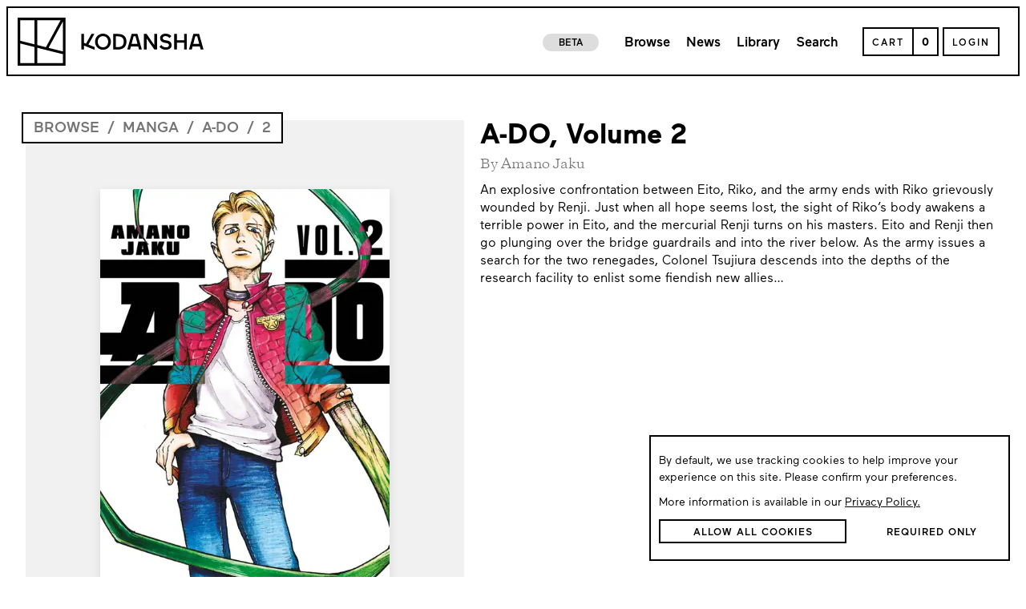

--- FILE ---
content_type: text/css
request_url: https://kodansha.us/app.c098adf154dd8c2de4e8.css
body_size: 13872
content:
@font-face{font-family:"Maax-Core";font-style:normal;font-display:swap;src:url(fonts/maax-regular.latin.woff2) format("woff2");unicode-range:U+0000-00FF,U+0131,U+0152-0153,U+02BB-02BC,U+02C6,U+02DA,U+02DC,U+2000-206F,U+2074,U+20AC,U+2122,U+2191,U+2193,U+2212,U+2215,U+FEFF,U+FFFD}@font-face{font-family:"Maax-Medium-Core";font-style:normal;font-display:swap;src:url(fonts/maax-medium.latin.woff2) format("woff2");unicode-range:U+0000-00FF,U+0131,U+0152-0153,U+02BB-02BC,U+02C6,U+02DA,U+02DC,U+2000-206F,U+2074,U+20AC,U+2122,U+2191,U+2193,U+2212,U+2215,U+FEFF,U+FFFD}@font-face{font-family:"Maax-Bold-Core";font-style:normal;font-display:swap;src:url(fonts/maax-bold.latin.woff2) format("woff2");unicode-range:U+0000-00FF,U+0131,U+0152-0153,U+02BB-02BC,U+02C6,U+02DA,U+02DC,U+2000-206F,U+2074,U+20AC,U+2122,U+2191,U+2193,U+2212,U+2215,U+FEFF,U+FFFD}@font-face{font-family:"GBC-Core";font-style:normal;font-display:swap;src:url(fonts/galaxiecopernicus-book.latin.woff2) format("woff2");unicode-range:U+0000-00FF,U+0131,U+0152-0153,U+02BB-02BC,U+02C6,U+02DA,U+02DC,U+2000-206F,U+2074,U+20AC,U+2122,U+2191,U+2193,U+2212,U+2215,U+FEFF,U+FFFD}@font-face{font-family:"GBC";src:url(fonts/galaxiecopernicus-book.woff2) format("woff2");font-display:swap}@font-face{font-family:"Maax";src:url(fonts/maax-regular.woff2) format("woff2");font-display:swap}@font-face{font-family:"Maax-Medium";src:url(fonts/maax-medium.woff2) format("woff2");font-display:swap}@font-face{font-family:"Maax-Bold";src:url(fonts/maax-bold.woff2) format("woff2");font-display:swap}.no-scroll{overflow:hidden}.scroll{overflow:unset}body{font-family:Maax-Core,Maax,Verdana;color:#000;font-size:16px;font-weight:400;line-height:1.5}.show-on-mobile{display:none}.hide-on-mobile{display:inherit !important}.container{margin:0 auto;max-width:960px}.container{width:100%;padding-right:15px;padding-left:15px;margin-right:auto;margin-left:auto}.row{display:flex;flex-wrap:wrap;margin-right:-15px;margin-left:-15px}.col,.col-1,.col-2,.col-3,.col-4,.col-5,.col-6,.col-7,.col-8,.col-9,.col-10,.col-11,.col-12,.col-auto,.col-lg,.col-lg-1,.col-lg-10,.col-lg-11,.col-lg-12,.col-lg-2,.col-lg-3,.col-lg-4,.col-lg-5,.col-lg-6,.col-lg-7,.col-lg-8,.col-lg-9,.col-lg-auto,.col-md,.col-md-1,.col-md-10,.col-md-11,.col-md-12,.col-md-2,.col-md-3,.col-md-4,.col-md-5,.col-md-6,.col-md-7,.col-md-8,.col-md-9,.col-md-auto,.col-sm,.col-sm-1,.col-sm-10,.col-sm-11,.col-sm-12,.col-sm-2,.col-sm-3,.col-sm-4,.col-sm-5,.col-sm-6,.col-sm-7,.col-sm-8,.col-sm-9,.col-sm-auto,.col-xl,.col-xl-1,.col-xl-10,.col-xl-11,.col-xl-12,.col-xl-2,.col-xl-3,.col-xl-4,.col-xl-5,.col-xl-6,.col-xl-7,.col-xl-8,.col-xl-9,.col-xl-auto{position:relative;width:100%;padding-right:15px;padding-left:15px}@media(min-width: 576px){.col-sm-6{flex:0 0 50%;max-width:50%}}@media(min-width: 768px){.col-md-4{flex:0 0 33.333333%;max-width:33.333333%}}@media(min-width: 992px){.col-lg-3{flex:0 0 25%;max-width:25%}}@media(max-width: 1024px){.show-on-mobile{display:inherit}.hide-on-mobile{display:none !important}}.stop-scrolling{height:100%;overflow:hidden}.overlay-full{background-color:#fff;height:100vh;width:100vw;position:fixed;top:0;left:0;bottom:0;right:0;z-index:200}.colorize{position:absolute;top:0;left:0;width:100%;height:100%;mix-blend-mode:multiply;opacity:.4;transition:opacity 125ms ease-out,background-color 125ms ease-out}
*,*::before,*::after{box-sizing:border-box}html{font-family:sans-serif;line-height:1.15;-webkit-text-size-adjust:100%;-webkit-tap-highlight-color:rgba(0,0,0,0)}article,aside,figcaption,figure,footer,header,hgroup,main,nav,section{display:block}body{margin:0;text-align:left;background-color:#fff}[tabindex="-1"]:focus:not(:focus-visible){outline:0 !important}hr{box-sizing:content-box;height:0;overflow:visible}h1,h2,h3,h4,h5,h6{margin-top:0;margin-bottom:.5rem;line-height:1.2}p{margin-top:0;margin-bottom:1rem}abbr[title],abbr[data-original-title]{text-decoration:underline;text-decoration:underline dotted;cursor:help;border-bottom:0;text-decoration-skip-ink:none}address{margin-bottom:1rem;font-style:normal;line-height:inherit}ol,ul,dl{margin-top:0;margin-bottom:1rem}ol ol,ul ul,ol ul,ul ol{margin-bottom:0}dt{font-weight:700}dd{margin-bottom:.5rem;margin-left:0}blockquote{margin:0 0 1rem}b,strong{font-weight:bolder}small{font-size:80%}sub,sup{position:relative;font-size:75%;line-height:0;vertical-align:baseline}sub{bottom:-0.25em}sup{top:-0.5em}a{color:#000;text-decoration:none;background-color:rgba(0,0,0,0)}a:hover{color:#212529;text-decoration:underline}a:not([href]){color:inherit;text-decoration:none}a:not([href]):hover{color:inherit;text-decoration:none}pre,code,kbd,samp{font-family:SFMono-Regular,Menlo,Monaco,Consolas,"Liberation Mono","Courier New",monospace;font-size:1em}pre{margin-top:0;margin-bottom:1rem;overflow:auto}figure{margin:0 0 1rem}img{vertical-align:middle;border-style:none}svg{overflow:hidden;vertical-align:middle}table{border-collapse:collapse}caption{padding-top:.75rem;padding-bottom:.75rem;color:#6c757d;text-align:left;caption-side:bottom}th{text-align:inherit}label{display:inline-block;margin-bottom:.5rem}button{border-radius:0}button:focus{outline:1px dotted;outline:5px auto -webkit-focus-ring-color}input,button,select,optgroup,textarea{margin:0;font-family:inherit;font-size:inherit;line-height:inherit}button,input{overflow:visible}button,select{text-transform:none}select{word-wrap:normal}button,[type=button],[type=reset],[type=submit]{-webkit-appearance:button}button:not(:disabled),[type=button]:not(:disabled),[type=reset]:not(:disabled),[type=submit]:not(:disabled){cursor:pointer}button::-moz-focus-inner,[type=button]::-moz-focus-inner,[type=reset]::-moz-focus-inner,[type=submit]::-moz-focus-inner{padding:0;border-style:none}input[type=radio],input[type=checkbox]{box-sizing:border-box;padding:0}input[type=date],input[type=time],input[type=datetime-local],input[type=month]{-webkit-appearance:listbox}textarea{overflow:auto;resize:vertical}fieldset{min-width:0;padding:0;margin:0;border:0}legend{display:block;width:100%;max-width:100%;padding:0;margin-bottom:.5rem;font-size:1.5rem;line-height:inherit;color:inherit;white-space:normal}progress{vertical-align:baseline}[type=number]::-webkit-inner-spin-button,[type=number]::-webkit-outer-spin-button{height:auto}[type=search]{outline-offset:-2px;-webkit-appearance:none}[type=search]::-webkit-search-decoration{-webkit-appearance:none}::-webkit-file-upload-button{font:inherit;-webkit-appearance:button}output{display:inline-block}summary{display:list-item;cursor:pointer}template{display:none}[hidden]{display:none !important}
.reader-container{background-color:rgba(0,0,0,0);z-index:100;overflow:hidden;margin:0;padding:0;position:fixed;left:0;top:0;height:100vh;height:calc(var(--vh, 1vh)*100)}.reader-container .Reader-Vertical{background-color:#000;width:100vw;height:100vh;overflow-y:scroll;text-align:center;scroll-behavior:smooth;scrollbar-color:hsla(0,0%,100%,.5) #0c0c1d;scrollbar-width:thin}.reader-container .Reader-Vertical::-webkit-scrollbar-track{border-radius:100px;background-color:#000}.reader-container .Reader-Vertical::-webkit-scrollbar{width:6px;border-radius:100px}.reader-container .Reader-Vertical::-webkit-scrollbar-thumb{background-color:hsla(0,0%,100%,.3);width:4px;border-radius:100px}.reader-container .Reader-Vertical .reader-page{margin:0px auto}.Reader{flex-direction:column;flex-flow:column;overflow:hidden;transition-duration:0ms;background-color:#2e2e2e;width:100%;max-width:100%;max-height:100%;min-height:100%;padding:0;margin:0}.reader-controls{position:fixed;left:0;top:0;width:100%;height:100%;overflow:hidden;pointer-events:none}.reader-controls .sidepanel{position:absolute;height:100%;display:flex;align-items:center;justify-content:center;min-width:20px;opacity:0;transition:opacity 250ms ease-in-out;-webkit-transition-delay:.5s;-moz-transition-delay:.5s;-o-transition-delay:.5s;pointer-events:all}.reader-controls .sidepanel .inner{display:flex;flex-direction:column;margin:0;padding:0;width:100px;height:100px;max-width:100%}.reader-controls .sidepanel .inner .InkyPenButton{width:100%;height:100%}.reader-controls .sidepanel .inner .InkyPenButton svg{width:100%;height:100%}@media(hover: hover){.reader-controls .sidepanel:hover,.reader-controls .sidepanel.visible{opacity:.8;transition:opacity 250ms ease-in-out}}.reader-controls .sidepanel.dark-background{opacity:.5;color:#fff;fill:#fff}.reader-controls .sidepanel.dark-background:hover{opacity:1;transition:opacity 250ms ease-in-out}@media(hover: hover){.reader-controls .sidepanel:hover{background-color:rgba(0,0,0,.2);cursor:pointer}}.reader-controls .left{left:0}.reader-controls .right{right:0}.icon-strip{height:70%}.text-strip{height:70%}.suggestedComicThumb{height:100%;width:100%}.reader-endCard{position:absolute;top:0;background-color:#000;height:100%;width:100%;overflow:hidden;color:#fff;display:flex;align-items:center;justify-content:center}.reader-endCard .reader-endCard-inner{position:relative;justify-content:center;margin:auto;width:650px}.reader-endCard .reader-endCard-inner h3{text-align:center;padding-bottom:7px;font-size:18px}.reader-endCard .reader-endCard-inner h2{color:#fff}.reader-endCard .reader-endCard-inner .buttonRow.row-cols-3.row{padding:0 30px;margin:0;display:flex;justify-content:center}.reader-endCard .reader-endCard-inner .row-cols-3>*{flex:0 0 33.33333%;max-width:100px}.reader-endCard .reader-endCard-inner .row-cols-sm-\*.row{margin:0}.reader-endCard .buttonRow{margin:auto;flex-grow:0;padding-left:30px}.reader-endCard .buttonRow .findMore{background-color:#017cbf;border:1px solid #3595ca;border-radius:20px;padding:4px 0;font-size:11px;font-weight:700;width:fit-content;min-width:75px;text-transform:uppercase}.reader-endCard .suggestedComicContainer{padding:15px 15px 30px 15px;width:100%}.reader-endCard .suggestedComicContainer h3{padding-bottom:7px}.reader-endCard .container{height:100%}.reader-endCard h2{text-align:center}.reader-endCard h3{font-weight:normal;text-align:left}.reader-endCard .row{width:100%}.vertical-endCard .ReaderEndCard,.vertical-endCard .ReaderEndCard-catch-up-container{margin-top:60px;margin-bottom:160px;position:unset}.col-sm-6{display:flex;justify-content:center}@media only screen and (max-width: 480px){.reader-endCard .reader-endCard-inner .row-cols-3>*{max-width:90px;display:flex;justify-content:center}.reader-endCard .reader-endCard-inner .buttonRow.row-cols-3.row{padding:0 7px}.col-sm-\*.col{padding:0 7px 0 7px}}
.InkyPenButton{background-color:#fff;display:flex;width:auto;height:auto;border:2px solid #000;font-weight:100;font-family:SourceSans3-Bold,SourceSans3-Regular-Bold,sans-serif}.InkyPenButton .tilegroup{height:100%;display:flex;flex-wrap:wrap}.InkyPenButton .tilegroup .tile-1{flex:0 0 33.333333%;height:10px;background-color:#000}.InkyPenButton .tilegroup .tile-2{flex:0 0 33.333333%;height:10px;background-color:#000}.InkyPenButton .tilegroup .tile-3{flex:0 0 33.333333%;height:10px;background-color:#000}.InkyPenButton .tilegroup .tile-4{flex:0 0 33.333333%;width:10px;height:100%;background-color:#000}.InkyPenButton .tilegroup .tile-5{flex:0 0 33.333333%}.InkyPenButton .tilegroup .tile-6{flex:0 0 33.333333%}.InkyPenButton .tilegroup .tile-7{height:10px;background-color:#000}.InkyPenButton .border-start{width:1%;background-color:#000}.InkyPenButton .label{display:flex;width:auto;justify-content:center;align-items:center;height:auto;border-right:2px solid #000;line-height:100%;color:#000;text-align:center;text-transform:uppercase;padding:4px 20px 0}.InkyPenButton img{width:40px;display:flex;justify-content:center;align-items:center;fill:red;background-color:#fff;height:auto;transition:transform 1s linear}.InkyPenButton.no-text{aspect-ratio:1/1;background-color:#fff}.InkyPenButton .is-reverse{border:2px solid #000;border-left:none}.InkyPenButton .not-reverse{border:2px solid #000;border-right:none}.InkyPenButton.reader-navigation{background-color:rgba(0,0,0,0);border:none;fill:#fff}.InkyPenButton.reader-navigation img{filter:invert(1);background-color:rgba(0,0,0,0)}.inkypenButton:hover{cursor:pointer;background-color:#000}.inkypenButton:hover .label{color:#fff;border-right:2px solid #fff}.inkypenButton:hover img{filter:invert(1)}.inkypenButton:hover.reader-navigation{background-color:rgba(0,0,0,0);border:none}
.ReaderPage{transition-duration:0ms;background-color:rgba(0,0,0,0);flex-direction:"column";flex-flow:"column";background-color:rgba(0,0,0,0)}.ReaderPage div{transition-duration:200ms;background-color:rgba(0,0,0,0)}

.anime-expo-container{display:flex;flex-direction:column}@media(max-width: 1024px){.anime-expo-container .AXHero .ui-series-poster-container{margin-top:80px}}.anime-expo-container .anime-expo-color-gap{margin-top:30px}@media screen and (max-width: 768px){.anime-expo-container .anime-expo-color-gap{margin-top:0}}.anime-expo-container .anime-expo-color{width:100%;background-color:#efefef;margin-top:70px}.anime-expo-container .mal-color{width:100%;background-color:#f8f8f8;margin-top:70px}.anime-expo-container .anime-expo-max-wrapper{display:flex;flex-direction:column;width:90%;max-width:1440px;margin:0 auto}
*{margin:0;padding:0}.spacer{height:5.1rem}.navbar-backdrop,.navbar-backdrop-search{position:fixed;z-index:110;background-color:rgba(0,0,0,0);width:100%;height:100vh;top:0;left:0}.navbar-backdrop-search{z-index:-1}.KodanshaNavbar{left:0;top:0;z-index:111;padding:.5em;position:fixed;right:0;max-height:100%;overflow-y:auto;background-color:rgba(0,0,0,0);scroll-behavior:smooth;scrollbar-color:#000 rgba(0,0,0,0);scrollbar-width:thin}.KodanshaNavbar a{outline:none}.KodanshaNavbar .beta-bug{border-radius:12px;align-self:center;height:22px;font-size:12px;font-family:Maax-Medium-Core,"Maax-Medium",sans-serif;text-align:right;margin-right:22px;margin-top:2px;padding:3px 20px 0px 20px;background-color:#ddd}.KodanshaNavbar .inner-navbar{background-color:#fff;display:flex;justify-content:space-between;border:2px solid #000;padding:.73125rem 1.4625rem .73125rem .73125rem;justify-items:center}@media screen and (max-width: 1024px){.KodanshaNavbar .inner-navbar{padding:.73125rem .73125rem .73125rem .73125rem}}@media(max-width: 1024px){.KodanshaNavbar .inner-navbar .beta-bug{display:none}}.KodanshaNavbar .inner-navbar .beta-bug{margin-left:auto}.KodanshaNavbar .inner-navbar .logo{height:2.3rem;width:auto;align-self:center}.KodanshaNavbar .inner-navbar .logo-more-420{display:none}@media screen and (min-width: 420px){.KodanshaNavbar .inner-navbar .logo-more-420{display:flex}}.KodanshaNavbar .inner-navbar .logo-less-420{display:none}@media screen and (max-width: 419px){.KodanshaNavbar .inner-navbar .logo-less-420{display:flex}}.KodanshaNavbar .inner-navbar nav{justify-content:space-between;align-items:center}.KodanshaNavbar .inner-navbar nav .div-instead-of-ul-desktop{list-style:none;display:flex}.KodanshaNavbar .inner-navbar nav .div-instead-of-ul-desktop>:nth-child(4){margin-right:15px}.KodanshaNavbar .inner-navbar nav .div-instead-of-ul-desktop .list-menu-and-cart{margin:0 0 0 5px}.KodanshaNavbar .inner-navbar nav .div-instead-of-ul-desktop a{user-select:none;font-family:Maax-Medium-Core,"Maax-Medium",sans-serif;padding:8px 10px 4px 10px;cursor:pointer;display:flex;align-items:center;align-content:center;text-align:center;font-weight:100;font-family:Maax-Medium-Core,Maax-Medium,sans-serif;font-size:17px;color:#000}.KodanshaNavbar .inner-navbar nav .div-instead-of-ul-desktop a .route{color:#000}@media(max-width: 1000px){.KodanshaNavbar .inner-navbar nav .div-instead-of-ul-desktop a .route{font-size:.95rem}}.KodanshaNavbar .inner-navbar nav .div-instead-of-ul-desktop a.button{border:2px solid #000;font-size:12px;text-transform:uppercase;color:#000;text-decoration:none;letter-spacing:2px;line-height:20px}@media(hover: hover){.KodanshaNavbar .inner-navbar nav .div-instead-of-ul-desktop a.button:hover{color:#fff;background-color:#000}}.KodanshaNavbar .inner-navbar nav .div-instead-of-ul-desktop .list-menu-and-cart{cursor:pointer;display:flex;flex-direction:row;flex-wrap:nowrap;align-items:center;align-content:center;text-align:center;font-weight:100;font-family:Maax-Medium-Core,Maax-Medium,sans-serif;font-size:17px}.KodanshaNavbar .inner-navbar nav .div-instead-of-ul-desktop .list-menu-and-cart .route{color:#000}@media(max-width: 1000px){.KodanshaNavbar .inner-navbar nav .div-instead-of-ul-desktop .list-menu-and-cart .route{font-size:.95rem}}.KodanshaNavbar .inner-navbar nav .div-instead-of-ul-desktop .list-menu-and-cart .card-quantity-number{border:2px solid #000;font-size:12px;margin-left:0;height:100%;border-left:none;font-weight:100;font-family:Maax-Bold-Core,Maax-Bold,sans-serif;display:flex;flex-direction:column;justify-content:center;align-items:center;padding:8px 10px 4px 10px;line-height:20px}@media(min-width: 1001px){.KodanshaNavbar .inner-navbar nav .div-instead-of-ul-desktop .list-menu-and-cart .card-quantity-number{font-size:14px;height:unset}}.KodanshaNavbar .inner-navbar nav .div-instead-of-ul-desktop .list-menu-and-cart .menu-not-verified{border:2px solid #000;font-size:12px;margin-left:0;height:100%;padding:8px 14px 4px 14px;border-right:none;font-weight:100;font-family:Maax-Bold-Core,Maax-Bold,sans-serif;background-color:#f5333f;color:#fff;line-height:20px;display:flex;flex-direction:column;justify-content:center;align-items:center}@media(min-width: 1001px){.KodanshaNavbar .inner-navbar nav .div-instead-of-ul-desktop .list-menu-and-cart .menu-not-verified{height:unset}}.KodanshaNavbar .inner-navbar nav .div-instead-of-ul-desktop .list-menu-and-cart .hide-menu-when-logged-out{display:none}@media screen and (max-width: 1024px){.KodanshaNavbar .inner-navbar nav .div-instead-of-ul-desktop .list-menu-and-cart .hide-menu-when-logged-out{display:flex}}.KodanshaNavbar .inner-navbar nav .div-instead-of-ul-desktop .list-menu-and-cart .login-when-screens{display:none}.KodanshaNavbar .inner-navbar nav .div-instead-of-ul-desktop .list-menu-and-cart .menu-when-small-screens{display:none}.KodanshaNavbar .inner-navbar nav .div-instead-of-ul-desktop .list-menu-and-cart .menu-when-logged-out-small-screens{display:none}@media screen and (max-width: 1024px){.KodanshaNavbar .inner-navbar nav .div-instead-of-ul-desktop .list-menu-and-cart .menu-when-logged-out-small-screens{display:flex}}.KodanshaNavbar .beta-bug-show-on-mobile{border-bottom:2px solid #000;height:50px;display:flex;align-items:center;justify-content:center}.KodanshaNavbar .beta-bug-show-on-mobile .beta-bug{margin:0px}@media(min-width: 1024px){.KodanshaNavbar .beta-bug-show-on-mobile .beta-bug{display:none}}@media(min-width: 1024px){.KodanshaNavbar .beta-bug-show-on-mobile{display:none}}.KodanshaNavbar .inner-menu{border:2px solid #000;border-top:1px solid #000;background-color:#fff;overflow-y:scroll;max-height:85vh}@media screen and (min-width: 1025px){.KodanshaNavbar .inner-menu{display:none}}.KodanshaNavbar .inner-menu .divider,.KodanshaNavbar .inner-menu .menu .div-instead-of-ul .subMenu ul .divider,.KodanshaNavbar .inner-menu .menu .div-instead-of-ul .subMenu ul .account-wrapper .divider-2,.KodanshaNavbar .inner-menu .account-wrapper .menu .div-instead-of-ul .subMenu ul .divider-2,.KodanshaNavbar .inner-menu .account-wrapper .divider-2,.KodanshaNavbar .inner-menu .account-wrapper .divider{width:100%;height:1px;background-color:#000;min-height:2px}.KodanshaNavbar .inner-menu .account-wrapper{display:flex;flex-direction:column;width:100%;background-color:#fff;height:auto;font-weight:100;font-family:Maax-Medium-Core,Maax-Medium,sans-serif}.KodanshaNavbar .inner-menu .account-wrapper .account-verify-message-inner-wrapper{display:flex;flex-direction:column;justify-content:center;align-items:center;width:100%;padding:0 0 20px 0}.KodanshaNavbar .inner-menu .account-wrapper .account-verify-message-inner-wrapper .account-verify-message-text{font-family:Maax-Core,Maax,sans-serif;font-weight:100;font-size:18px}.KodanshaNavbar .inner-menu .account-wrapper .account-verify-message-inner-wrapper .arrow-container{width:fit-content;height:40px}.KodanshaNavbar .inner-menu .account-wrapper .account-verify-message-inner-wrapper .arrow-container .arrow-btn{font-weight:100;font-family:Maax-Medium-Core,Maax-Medium,sans-serif;font-size:16px;padding-top:6px;padding-left:20px;padding-right:20px;text-align:start}.KodanshaNavbar .inner-menu .account-wrapper .sign-in-create-account{cursor:pointer;padding-top:1.75rem;padding-bottom:1.75rem;align-items:center;background-color:#000;justify-content:center}.KodanshaNavbar .inner-menu .account-wrapper .sign-in-create-account .login-or-signup{font-weight:100;font-family:Maax-Bold-Core,Maax-Bold,sans-serif;font-size:17pt;color:#fff}.KodanshaNavbar .inner-menu .account-wrapper .sign-in-create-account .log-sign-between{background-color:#fff;min-height:22px;min-width:4px;margin:0 10px 4px 10px}.KodanshaNavbar .inner-menu .account-wrapper .divider,.KodanshaNavbar .inner-menu .account-wrapper .menu .div-instead-of-ul .subMenu ul .divider,.KodanshaNavbar .inner-menu .menu .div-instead-of-ul .subMenu ul .account-wrapper .divider,.KodanshaNavbar .inner-menu .menu .div-instead-of-ul .subMenu ul .account-wrapper .divider-2,.KodanshaNavbar .inner-menu .account-wrapper .menu .div-instead-of-ul .subMenu ul .divider-2,.KodanshaNavbar .inner-menu .account-wrapper .divider-2{min-height:1px;height:1px}.KodanshaNavbar .inner-menu .account-wrapper .divider-2{min-height:2px;height:2px}.KodanshaNavbar .inner-menu .account-wrapper .username-text{font-size:18px;display:flex;justify-content:center;align-items:center;min-height:60px;height:60px}.KodanshaNavbar .inner-menu .account-wrapper .library-wrapper{display:flex;flex-direction:row;width:100%;height:50px;min-height:50px}.KodanshaNavbar .inner-menu .account-wrapper .library-wrapper .library-text{display:flex;justify-content:center;align-items:center;width:100%;height:auto;color:#000}.KodanshaNavbar .inner-menu .account-wrapper .library-wrapper .library-text:hover{cursor:pointer;text-decoration:underline}.KodanshaNavbar .inner-menu .account-wrapper .library-wrapper .library-text-not-logged-in{justify-content:flex-start;padding-left:10px}.KodanshaNavbar .inner-menu .account-wrapper .library-wrapper .divider-v{width:1px;min-width:1px;height:100%;background-color:#000}.KodanshaNavbar .inner-menu .account-wrapper .library-wrapper .account-text{display:flex;justify-content:center;align-items:center;color:#000;width:100%;height:auto}.KodanshaNavbar .inner-menu .account-wrapper .library-wrapper .account-text-not-active{background-color:#f1f1f1;color:#757575}.KodanshaNavbar .inner-menu .account-wrapper .library-wrapper .account-text-not-active:hover{text-decoration:none}.KodanshaNavbar .inner-menu .login-section{color:#fff;background-color:#000;text-align:center;padding-top:20px;padding-bottom:20px;font-family:Maax-Medium-Core,"maax-medium";font-size:1.5em}.KodanshaNavbar .inner-menu .menu{display:flex;flex-direction:column;width:100%;height:auto}.KodanshaNavbar .inner-menu .menu .complete-menu-accounts-nav-dashboard{color:#fff;background-color:#000;display:flex;flex-direction:column;justify-content:center;align-items:center;min-height:55px;display:flex;align-items:center;height:55px;font-family:Maax-Medium-Core,maax-medium;padding-top:3px;padding-left:10px}.KodanshaNavbar .inner-menu .menu .div-instead-of-ul{display:flex;flex-direction:column;width:100%;height:100%;margin:0;list-style-type:none}.KodanshaNavbar .inner-menu .menu .div-instead-of-ul .route{color:#000;min-height:55px;display:flex;align-items:center;height:55px;font-weight:100;font-family:Maax-Medium-Core,Maax-Medium,sans-serif;padding-top:3px;padding-left:10px}.KodanshaNavbar .inner-menu .menu .div-instead-of-ul .subMenu ul{display:flex;flex-direction:column;margin-bottom:0}.KodanshaNavbar .inner-menu .menu .div-instead-of-ul .subMenu ul .divider,.KodanshaNavbar .inner-menu .menu .div-instead-of-ul .subMenu ul .account-wrapper .divider-2,.KodanshaNavbar .inner-menu .account-wrapper .menu .div-instead-of-ul .subMenu ul .divider-2{height:1px;min-height:1px}.KodanshaNavbar .inner-menu .menu .div-instead-of-ul .subMenu ul .route{color:#000;font-family:Maax-Core,maax;padding-left:20px}.KodanshaNavbar .inner-menu .menu .div-instead-of-ul .subMenu ul .route-first{border-bottom:1px solid #000}.KodanshaNavbar .inner-menu .menu .div-instead-of-ul .divider-bold{width:100%;height:4px;min-height:4px;background-color:#000}.KodanshaNavbar .inner-menu .logout-wrapper{width:100%;height:auto;background-color:#fff;display:flex;justify-content:center;min-height:55px;border-top:1px solid #000;margin-top:0;cursor:pointer}.KodanshaNavbar .inner-menu .logout-wrapper:hover{text-decoration:underline}.KodanshaNavbar .inner-menu .logout-wrapper .logout-text{width:100%;height:auto;display:flex;justify-content:center;align-items:center}.KodanshaNavbar .convert-mobile-menu-to-search{display:flex;flex-direction:column;justify-content:center;align-items:center;width:100%;height:auto;background-color:#fff;border:2px solid #000;border-top:none}.KodanshaNavbar .dropdown{overflow:hidden;border-top:none;width:100%;height:100%;background-color:rgba(0,0,0,0);position:relative;transition:max-height 125ms ease-in-out,visibility 125ms ease-in-out,opacity 125ms ease-in-out}.KodanshaNavbar .dropdown.hidden{max-height:0;transition:max-height 125ms ease-in-out,visibility 125ms ease-in-out,opacity 125ms ease-in-out;opacity:0;visibility:hidden}.complete-menu-container{width:30%;min-height:300px;margin-left:auto;border:2px solid #000;border-top:none;display:flex;flex-direction:row;background-color:#fff}@media screen and (max-width: 1024px){.complete-menu-container{display:none}}.complete-menu-container .complete-menu-sections,.complete-menu-container .complete-menu-accounts-user-not-loggedIn .complete-menu-accounts,.complete-menu-accounts-user-not-loggedIn .complete-menu-container .complete-menu-accounts,.complete-menu-container .complete-menu-greeting,.complete-menu-container .complete-menu-assets{width:100%;height:auto;font-weight:100;font-family:Maax-Bold-Core,Maax-Bold,sans-serif}.complete-menu-container .complete-menu-assets{display:flex;flex-direction:column;justify-content:center;align-items:center;font-size:14pt;flex-basis:45%;flex-shrink:0;border-right:2px solid #000;background-color:#ececec}.complete-menu-container .complete-menu-greeting{display:flex;flex-direction:column;justify-content:center;align-items:center;font-size:27pt;flex-shrink:0;flex-basis:30%;border-right:4px solid #000}@media(max-width: 2000px){.complete-menu-container .complete-menu-greeting{font-size:20pt}}.complete-menu-container .complete-menu-accounts{display:flex;flex-direction:column;justify-content:center;align-items:center;width:100%}.complete-menu-container .complete-menu-accounts .complete-new-menu-greeting{display:flex;flex-direction:column;justify-content:center;align-items:center;font-weight:100;font-family:Maax-Bold-Core,Maax-Bold,sans-serif;width:100%;height:auto;border-bottom:2px solid #000;font-size:16pt;padding:14px 0 10px 0}.complete-menu-container .complete-menu-accounts .account-verify-message-inner-wrapper{display:flex;flex-direction:column;justify-content:center;align-items:center;border-bottom:5px solid #000;width:100%;padding:30px 0}.complete-menu-container .complete-menu-accounts .account-verify-message-inner-wrapper .account-verify-message-text{font-family:Maax-Core,Maax,sans-serif;font-weight:100;font-size:14pt}.complete-menu-container .complete-menu-accounts .account-verify-message-inner-wrapper .arrow-container{width:fit-content;height:50px}.complete-menu-container .complete-menu-accounts .account-verify-message-inner-wrapper .arrow-container .arrow-btn{font-weight:100;font-family:Maax-Medium-Core,Maax-Medium,sans-serif;font-size:14pt;padding-top:6px;text-align:start}.complete-menu-container .complete-menu-accounts .complete-menu-accounts-nav{display:flex;flex-direction:column;justify-content:center;align-items:center;width:100%;color:#000;height:auto;text-align:end;text-decoration:none}@media(max-width: 2000px){.complete-menu-container .complete-menu-accounts .complete-menu-accounts-nav{font-size:24pt}}.complete-menu-container .complete-menu-accounts .complete-menu-accounts-nav span{padding-top:5px}.complete-menu-container .complete-menu-accounts .complete-menu-accounts-nav:nth-child(4){border-bottom:none}.complete-menu-container .complete-menu-accounts .complete-menu-accounts-nav-link{display:flex;flex-direction:column;justify-content:center;align-items:center;justify-content:center;border-bottom:2px solid #000;font-size:24pt;font-weight:100;font-family:Maax-Medium-Core,Maax-Medium,sans-serif;padding:12px 0 10px 0;width:100%;color:#000;height:100%;text-align:end;text-decoration:none}.complete-menu-container .complete-menu-accounts .complete-menu-accounts-nav-link:hover{cursor:pointer;background-color:#000;color:#fff}.complete-menu-container .complete-menu-accounts .complete-menu-accounts-nav-link-logout{border-bottom:none}.complete-menu-container .complete-menu-accounts .complete-menu-accounts-nav-dashboard{color:#fff;background-color:#000}.complete-menu-accounts-user-not-loggedIn{min-height:150px}.complete-menu-accounts-user-not-loggedIn .complete-menu-accounts{display:grid;grid-template-rows:repeat(2, 1fr)}.complete-menu-accounts-user-not-loggedIn .complete-menu-accounts-nav:nth-child(2){border-bottom:none}.complete-menu-accounts-user-not-loggedIn .complete-menu-assets{flex-basis:75%}.inner-navbar a{display:flex}.inner-navbar ul{margin:0}@media only screen and (min-width: 1025px){.KodanshaNavbar .inner-navbar .logo{height:60px}}.menu-search-wrapper{width:100%;height:auto;display:flex;justify-content:center;align-items:center;flex-direction:column;background-color:#fff}@media screen and (min-width: 1025px){.menu-search-wrapper{width:55%}}.menu-search-wrapper .menu-search-text{text-transform:uppercase;font-family:Maax-Medium-Core,"maax-medium";font-size:12px;margin-top:10px}.menu-search-wrapper .divider,.menu-search-wrapper .KodanshaNavbar .inner-menu .account-wrapper .divider,.KodanshaNavbar .inner-menu .account-wrapper .menu-search-wrapper .divider,.menu-search-wrapper .KodanshaNavbar .inner-menu .account-wrapper .divider-2,.KodanshaNavbar .inner-menu .account-wrapper .menu-search-wrapper .divider-2,.menu-search-wrapper .KodanshaNavbar .inner-menu .menu .div-instead-of-ul .subMenu ul .divider,.KodanshaNavbar .inner-menu .menu .div-instead-of-ul .subMenu ul .menu-search-wrapper .divider,.menu-search-wrapper .KodanshaNavbar .inner-menu .menu .div-instead-of-ul .subMenu ul .account-wrapper .divider-2,.KodanshaNavbar .inner-menu .menu .div-instead-of-ul .subMenu ul .account-wrapper .menu-search-wrapper .divider-2,.menu-search-wrapper .KodanshaNavbar .inner-menu .account-wrapper .menu .div-instead-of-ul .subMenu ul .divider-2,.KodanshaNavbar .inner-menu .account-wrapper .menu .div-instead-of-ul .subMenu ul .menu-search-wrapper .divider-2{width:100%;height:1px;background-color:#000;min-height:2px}.menu-search-wrapper .menu-search-input-wrapper{width:75%;background-color:#fff;margin-top:0;height:auto;margin-bottom:10px;position:relative;display:flex;flex-direction:row}.menu-search-wrapper .menu-search-input-wrapper .email-input{border-width:3px !important}.menu-search-wrapper .menu-search-input-wrapper svg{position:absolute;left:calc(100% + 5px);top:7px;cursor:pointer}.recent-search-container{display:flex;flex-direction:column;width:100%;height:auto;background-color:#fff}@media screen and (min-width: 1025px){.recent-search-container{width:55%}}.recent-search-container .clear-search-wrapper{display:flex;flex-direction:row;align-items:center;margin-top:10px}.recent-search-container .clear-search-wrapper .recent-search-text{font-size:20pt;font-weight:100;font-family:Maax-Bold-Core,Maax-Bold,sans-serif}@media screen and (max-width: 1024px){.recent-search-container .clear-search-wrapper .recent-search-text{font-size:17pt;margin-left:10px}}.recent-search-container .clear-search-wrapper .ui-underlined-text{height:100%;margin-left:auto}@media screen and (max-width: 1024px){.recent-search-container .clear-search-wrapper .ui-underlined-text{margin-right:20px}}.recent-search-container .recent-search-items-container{display:flex;flex-direction:column;width:100%;height:auto;margin-top:20px;padding-bottom:20px}@media screen and (max-width: 1024px){.recent-search-container .recent-search-items-container{padding-bottom:0}.recent-search-container .recent-search-items-container>:last-child{border-bottom:none !important}}.recent-search-container .recent-search-items-container .recent-search-item-wrapper{display:flex;flex-direction:row;width:100%;height:auto;min-height:35px;align-items:center;border-bottom:1px solid #000;padding-left:20px;background-color:#fff;padding-top:4px;cursor:pointer}.recent-search-container .recent-search-items-container .recent-search-item-wrapper .recent-search-item-text{display:flex;flex-direction:row;align-items:center;height:auto;font-size:15pt;font-family:Maax-Core,Maax,sans-serif;margin-left:35px;overflow:hidden;text-overflow:ellipsis;display:-webkit-box;-webkit-line-clamp:1;line-clamp:1;-webkit-box-orient:vertical}@media screen and (max-width: 450px){.recent-search-container .recent-search-items-container .recent-search-item-wrapper .recent-search-item-text{font-size:12pt}}.recent-search-container .recent-search-items-container .recent-search-item-wrapper svg{flex-shrink:0}.search-message-wrapper{display:flex;flex-direction:column;justify-content:center;align-items:center;width:100%;height:55px;min-height:55px}.search-message-wrapper .search-message-text{display:flex;flex-direction:column;justify-content:center;align-items:center;width:100%;height:100%;margin-top:0;color:#757575}.search-result-wrapper{display:flex;flex-direction:column;height:350px;width:91%;padding-bottom:30px;margin:20px auto 0 auto;overflow:auto;scroll-behavior:smooth;scrollbar-color:#000 rgba(0,0,0,0);scrollbar-width:thin}.search-result-wrapper::-webkit-scrollbar{width:4px}.search-result-wrapper::-webkit-scrollbar-thumb{background-color:#000;border-radius:5px}@media screen and (min-width: 1025px){.search-result-wrapper{width:55%}}.search-result-wrapper .search-result-item-wrapper{display:grid;grid-template-columns:70px auto;grid-column-gap:10px;width:100%;align-items:start;height:auto;cursor:pointer;padding:10px 5px}.search-result-wrapper .search-result-item-wrapper .search-result-info-wrapper{width:100%;display:flex;flex-direction:column}.search-result-wrapper .search-result-item-wrapper .search-result-info-wrapper .search-result-type{font-weight:100;font-family:Maax-Medium-Core,Maax-Medium,sans-serif;font-size:15pt;line-height:20px;color:#757575}.search-result-wrapper .search-result-item-wrapper .search-result-info-wrapper .search-result-name{font-weight:100;font-family:Maax-Bold-Core,Maax-Bold,sans-serif;font-size:18pt;line-height:25px}.search-result-wrapper .search-result-item-wrapper .search-result-info-wrapper .sale{position:absolute;top:0;left:0;font-weight:100;font-family:Maax-Medium-Core,Maax-Medium,sans-serif;color:#fff;background-color:#000;width:fit-content;padding:6px 7px 0 7px;height:27px;font-size:12px;font-weight:100;font-family:Maax-Medium-Core,Maax-Medium,sans-serif;z-index:1;letter-spacing:1px}
.KodanshaCart{min-height:200px;display:flex;justify-content:flex-end;max-height:85vh}.KodanshaCart .upsell-section{width:60%;flex-grow:1;display:flex;flex-direction:column;justify-content:center;align-items:center;border-right:2px solid #000;background-color:#f1f1f1;flex-shrink:0}@media screen and (min-width: 767px)and (max-width: 1024px){.KodanshaCart .upsell-section{width:45%;max-width:unset}}.KodanshaCart .cart-section{display:flex;flex-direction:column;width:40%;border:2px solid #000;border-top:none;justify-content:flex-start;max-width:550px;overflow-y:auto;scroll-behavior:smooth;scrollbar-color:#000 rgba(0,0,0,0);scrollbar-width:thin;background-color:#fff}.KodanshaCart .cart-section::-webkit-scrollbar{width:4px}.KodanshaCart .cart-section::-webkit-scrollbar-thumb{background-color:#000;border-radius:5px}@media screen and (max-width: 1024px){.KodanshaCart .cart-section{width:100%;max-width:unset}}.KodanshaCart .cart-section .cart-order-title{font-weight:100;font-family:Maax-Medium-Core,Maax-Medium,sans-serif;width:100%;padding-left:14px;margin:30px auto 0;font-size:19pt}.KodanshaCart .cart-section h3{text-align:center}.KodanshaCart .cart-section .total-cart{border-top:2px solid #000;display:flex;flex-direction:column;padding:20px 70px;width:100%}@media screen and (min-width: 768px)and (max-width: 1300px){.KodanshaCart .cart-section .total-cart{padding:20px 30px}}@media screen and (min-width: 768px)and (max-width: 1100px){.KodanshaCart .cart-section .total-cart{padding:20px 20px}}@media screen and (max-width: 550px){.KodanshaCart .cart-section .total-cart{padding:20px 20px}}.KodanshaCart .cart-section .total-cart .subtotal{display:flex;flex-direction:row;justify-content:space-between;font-size:24pt;font-weight:bold}@media screen and (min-width: 768px)and (max-width: 900px){.KodanshaCart .cart-section .total-cart .subtotal{font-size:18pt}}@media screen and (max-width: 450px){.KodanshaCart .cart-section .total-cart .subtotal{font-size:20pt}}@media screen and (max-width: 400px){.KodanshaCart .cart-section .total-cart .subtotal{font-size:15pt}}.KodanshaCart .cart-section .total-cart .disclaimer{display:flex;justify-content:center;margin-bottom:10px}.KodanshaCart .cart-section .total-cart .cart-tax{font-weight:100;font-family:Maax-Medium-Core,Maax-Medium,sans-serif;font-size:12pt;display:flex;margin-top:7px;text-transform:uppercase;justify-content:flex-start}@media screen and (min-width: 768px)and (max-width: 900px){.KodanshaCart .cart-section .total-cart .cart-tax{font-size:10pt}}@media screen and (max-width: 450px){.KodanshaCart .cart-section .total-cart .cart-tax{font-size:9pt}}@media screen and (max-width: 360px){.KodanshaCart .cart-section .total-cart .cart-tax{font-size:8pt}}.KodanshaCart .cart-section .cart-checkout{height:25px;flex-grow:1;display:flex;justify-content:center;align-items:center;background-color:#000;font-size:24pt;padding:28px 0 20px 0;flex-direction:row;font-weight:100;font-family:Maax-Bold-Core,Maax-Bold,sans-serif;cursor:pointer;min-height:75px}@media screen and (max-width: 500px){.KodanshaCart .cart-section .cart-checkout{font-size:20pt;font-weight:100;font-family:Maax-Medium-Core,Maax-Medium,sans-serif}}.KodanshaCart .cart-section .cart-checkout a:link,.KodanshaCart .cart-section .cart-checkout a:visited{color:#fff;display:block;text-align:center}.KodanshaCart .cart-section .cart-checkout svg{margin-left:20px;width:40px}@media screen and (max-width: 500px){.KodanshaCart .cart-section .cart-checkout svg{width:30px}}.KodanshaCart .cart-section .cart-cta{height:25px;flex-grow:1;border-top:4px solid #000;display:flex;justify-content:center;font-size:19pt;padding:28px 0 20px 0;font-weight:100;font-family:Maax-Medium-Core,Maax-Medium,sans-serif;align-items:center;min-height:75px;cursor:pointer}@media screen and (max-width: 500px){.KodanshaCart .cart-section .cart-cta{font-size:15pt;font-weight:100;font-family:Maax-Bold-Core,Maax-Bold,sans-serif}}.KodanshaCart .cart-section .cart-cta button{background-color:rgba(0,0,0,0);outline:none;border:none;color:#000}.KodanshaCart .cart-section .cart-cta button:link,.KodanshaCart .cart-section .cart-cta a:visited{flex:1;font-weight:bold;color:#000;display:block;text-align:center}.cart-headers{display:grid;grid-template-columns:80px 5fr 3fr 2fr 1fr;width:100%;height:auto;margin:10px auto 0;border-bottom:2px solid #000;padding-bottom:10px}.cart-headers .cart-header,.cart-headers .cart-header-three,.cart-headers .cart-header-two,.cart-headers .cart-header-one{display:flex;flex-direction:column;align-self:flex-start;text-align:center;font-size:12pt;font-family:Maax-Core,Maax,sans-serif;font-weight:100;color:#757575}.cart-headers .cart-header-one{flex-grow:3;padding-left:10px}.cart-headers .cart-header-two{flex-grow:2;text-align:start}.cart-headers .cart-header-three{flex-grow:2;text-align:center;padding-right:11% !important}.cart-headers-success{grid-template-columns:80px 5fr 3fr 2fr;border-bottom:none}.cart-items-content{background-color:#fff;flex:10;overflow:auto;max-height:40vh;overflow-x:hidden;scroll-behavior:smooth;scrollbar-color:#000 rgba(0,0,0,0);scrollbar-width:thin}.cart-items-content .cart-item-first{margin-top:10px}.cart-items-content .cart-item{border-bottom:1px solid #000;justify-content:left;display:grid;grid-template-columns:80px 5fr 3fr 2fr 1fr;font-weight:100;font-family:Maax-Medium-Core,Maax-Medium,sans-serif}.cart-items-content .cart-item a,.cart-items-content .cart-item a:visited,.cart-items-content .cart-item a:active{color:inherit;text-decoration:none}.cart-items-content .cart-item .button-no-style{all:initial;padding-bottom:5px}.cart-items-content .cart-item .button-no-style:hover{cursor:pointer}.cart-items-content .cart-item .button-no-style-no-hover{cursor:default !important}.cart-items-content .cart-item .cart-item-cancel-icon{transform:rotate(45deg)}.cart-items-content .cart-item .thumbnail{padding:10px;width:80px;position:relative}.cart-items-content .cart-item .thumbnail .is-on-sale-tag{position:absolute;top:5px;background-color:#000;color:#fff;padding:5px 7px;font-size:10px}.cart-items-content .cart-item .thumbnail img{width:100%;object-fit:cover;height:auto}.cart-items-content .cart-item .metadata{display:flex;flex-direction:column;justify-content:center;width:100%}.cart-items-content .cart-item .metadata .distribution-type{text-transform:uppercase;color:#757575}.cart-items-content .cart-item .metadata h3{text-align:left;font-size:1.2em;overflow:hidden;text-overflow:ellipsis;display:-webkit-box;-webkit-line-clamp:2;line-clamp:2;-webkit-box-orient:vertical;font-weight:500}.cart-items-content .cart-item .amount-cart{display:flex;flex-direction:column;align-items:center;width:100%;text-align:start;justify-content:flex-start;display:flex;flex-direction:row;padding-left:35px}@media screen and (max-width: 576px){.cart-items-content .cart-item .amount-cart svg{width:13px;height:13px}}.cart-items-content .cart-item .amount-cart button{padding-left:10px;padding-right:10px}.cart-items-content .cart-item .amount-cart-physical{padding-left:0}.cart-items-content .cart-item .price{margin:auto;width:100%;text-align:center}.cart-items-content .cart-item .price span{color:gray;text-decoration:line-through}.cart-items-content .cart-item .actions{margin:auto;width:100%;text-align:center}.cart-items-content .cart-item .actions a:link,.cart-items-content .cart-item .actions a:visited{color:#000;font-weight:bold}.cart-items-content .cart-item-success{grid-template-columns:80px 5fr 3fr 2fr;border-bottom:none}.no-items-in-cart{margin:auto 0;height:150px;display:flex;flex-direction:column;justify-content:center;align-items:center;padding:15px 0 10px 0;font-weight:100;font-family:Maax-Bold-Core,Maax-Bold,sans-serif}
.kodansha-email-wrapper{display:flex;flex-direction:column;width:100%}.kodansha-email-wrapper .email-input{width:100%;height:40px;border:2px solid #000;padding:0 10px;outline:none;border-radius:0;-webkit-appearance:none}.kodansha-email-wrapper .error{color:#f5333f;width:100%;display:flex;text-align:start}
.ui-underlined-text{width:auto;height:auto;font-weight:100;font-family:Maax-Medium-Core,Maax-Medium,sans-serif;font-size:13px;text-transform:uppercase;border-bottom:2px solid #ababab}.ui-underlined-text:hover{cursor:pointer}
.k-row{display:flex;flex-direction:row}.k-column{display:flex;flex-direction:column}
.arrow-container{display:flex;flex-direction:row;width:auto;color:#000;border:2px solid #000;height:35px;overflow:hidden;min-height:35px;cursor:pointer}.arrow-container .arrow-btn{width:95%;height:auto;font-weight:bold;text-transform:uppercase;display:flex;justify-content:center;border-right:2px solid #000;font-size:11px;padding:4px 10px 0 10px;letter-spacing:2px;align-items:center;font-family:Maax-Core,Maax,serif}.arrow-container .with-arrow.disabled{border-right:2px solid #757575}.arrow-container .no-arrow{width:100%;border-right:none;padding:3px 10px 0 10px}.arrow-container .icon-wrapper{display:flex;height:100%;width:auto;justify-content:center;align-items:center;overflow:hidden;border:none;flex-shrink:0;flex-grow:1}.arrow-container .icon-wrapper .icon{filter:invert(1);width:auto;transform:scaleY(1.05);height:100%}@keyframes move{from{transform:translateX(-40px)}to{transform:translateX(0px)}}.arrow-container .text-bold{font-size:14px;font-weight:100;font-family:Maax-Medium-Core,Maax-Medium,sans-serif;letter-spacing:1px}.arrow-container.disabled{border:2px solid #757575;cursor:default}.arrow-container.disabled .arrow-btn{background-color:#f1f1f1;border-color:#757575;color:#ababab}.arrow-container.disabled .icon-wrapper{background-color:#f1f1f1}.arrow-container.invert{filter:invert(1)}.arrow-container:not(.disabled):hover{color:#fff;background-color:#000}.arrow-container:not(.disabled):hover .arrow-btn{border:none;border-right:2px solid #fff}.arrow-container:not(.disabled):hover .no-arrow{border-right:none}.arrow-container:not(.disabled):hover .icon{filter:invert(0);animation:move 300ms}.sign-up-to-read-button-style{color:#fff;background-color:#000}.not-for-sale-button-style{color:#fff;background-color:#000;cursor:default;user-select:none}.not-for-sale-button-style:hover{cursor:default}.read-button-style{color:#fff;background-color:#000}
.ui-series-poster-container{display:flex;flex-direction:column;justify-content:center;align-items:center;width:100%;height:auto;background-color:#f1f1f1;position:relative;user-select:none;transition:opacity 125ms ease-out,background-color 125ms ease-out}.ui-series-poster-container .on-sale{position:absolute;top:0;left:0;font-weight:100;font-family:Maax-Medium-Core,Maax-Medium,sans-serif;color:#fff;background-color:#000;width:fit-content;padding:6px 7px 0 7px;height:27px;font-size:12px;font-weight:100;font-family:Maax-Medium-Core,Maax-Medium,sans-serif;z-index:1;letter-spacing:1px}.ui-series-poster-container .on-sale-product-page{top:11.5%;left:15%;font-size:16px;padding:8px 10px 0 10px;height:35px}@media screen and (max-width: 950px){.ui-series-poster-container .on-sale-product-page{top:0;left:0;height:27px;font-size:12px;padding:6px 7px 0 7px}}.ui-series-poster-container .ui-series-poster-container-2{display:flex;flex-direction:column;justify-content:center;align-items:center;width:100%;height:100%;position:absolute;top:0;left:0}.ui-series-poster-container .ui-series-poster-container-2 .ui-series-poster-wrapper{width:100%;height:100%;background-color:#c6c6c6;overflow:hidden}.ui-series-poster-container .ui-series-poster-container-2 .ui-series-poster-wrapper .ui-series-poster-image{width:100%;max-width:100%;filter:grayscale(100%);height:100%;pointer-events:none;user-select:none;object-fit:cover;display:flex;flex-direction:column;justify-content:center;align-items:center}.ui-series-poster-container.ui-series-poster-container-hover .colorize{cursor:pointer}.ui-series-poster-container.ui-series-poster-container-hover .colorize:hover{opacity:.6}
.ui-product-poster-container{display:flex;flex-direction:column;justify-content:center;align-items:center;width:100%;height:auto;background-color:#f1f1f1;position:relative;transition:background-color .3s}.ui-product-poster-container .on-sale{position:absolute;top:0;left:0;font-weight:100;font-family:Maax-Medium-Core,Maax-Medium,sans-serif;color:#fff;background-color:#000;width:fit-content;padding:6px 7px 0 7px;height:27px;font-size:12px;font-weight:100;font-family:Maax-Medium-Core,Maax-Medium,sans-serif;z-index:1;letter-spacing:1px}.ui-product-poster-container .on-sale-product-page{top:11.5%;left:15%;font-size:16px;padding:8px 10px 0 10px;height:35px}@media screen and (max-width: 950px){.ui-product-poster-container .on-sale-product-page{top:0;left:0;height:27px;font-size:12px;padding:6px 7px 0 7px}}.ui-product-poster-container .ui-product-poster-container-2{display:flex;flex-direction:column;justify-content:center;align-items:center;width:100%;height:100%;position:absolute;top:0;left:0}.ui-product-poster-container .ui-product-poster-container-2 .ui-product-poster-wrapper{width:100%;height:100%;overflow:hidden;display:flex;flex-direction:column;justify-content:center;align-items:center}.ui-product-poster-container .ui-product-poster-container-2 .ui-product-poster-wrapper picture{height:100%;width:100%;display:flex;flex-direction:column;justify-content:center;align-items:center}.ui-product-poster-container .ui-product-poster-container-2 .ui-product-poster-wrapper .ui-product-poster-image,.ui-product-poster-container .ui-product-poster-container-2 .ui-product-poster-wrapper .ui-product-poster-image-2{width:auto;object-fit:contain;height:75%;box-shadow:rgba(0,0,0,.1) 0 4px 12px}.ui-product-poster-container .ui-product-poster-container-2 .ui-product-poster-wrapper .ui-product-poster-image-2{max-width:70%}.ui-product-poster-container-hover:hover{cursor:pointer;background-color:#ddd}
.ImagePlaceholder{background-color:#fff;width:70%;height:auto;display:flex;align-items:center;justify-content:center;aspect-ratio:.67;box-shadow:rgba(0,0,0,.1) 0 4px 12px}.ImagePlaceholder img{height:auto;width:50%}
.auth-login-container{display:flex;flex-direction:column;align-items:center;width:100%;height:auto;overflow-y:auto;padding-bottom:100px;scroll-behavior:smooth;scrollbar-color:#000 rgba(0,0,0,0);scrollbar-width:thin}.auth-login-container::-webkit-scrollbar{width:4px}.auth-login-container::-webkit-scrollbar-thumb{background-color:#000;border-radius:5px}@media screen and (min-width: 768px){.auth-login-container::-webkit-scrollbar{display:none}}.auth-login-container .auth-login-title{margin-top:30px;width:80%;font-weight:100;font-family:Maax-Bold-Core,Maax-Bold,sans-serif;font-size:34px;line-height:1.1}.auth-login-container .auth-login-subtitle{width:80%;font-weight:100;font-family:Maax-Bold-Core,Maax-Bold,sans-serif;margin-top:25px;font-size:16px;line-height:1.1}.auth-login-container .auth-login-title-2{font-size:28px;letter-spacing:-1px}.auth-login-container .auth-login-email-label{font-weight:100;font-family:Maax-Bold-Core,Maax-Bold,sans-serif;font-size:17px;width:80%;margin-top:40px}.auth-login-container .auth-login-password-label{margin-top:30px !important}.auth-login-container .auth-login-email-wrapper{width:80%;margin-top:5px}.auth-login-container .auth-password-type input[type=password]{font-size:14px;letter-spacing:1px}.auth-login-container .signup-password-strength-wrapper{width:92%;margin:3px auto 0 auto}.auth-login-container .signup-password-strength-wrapper .signup-password-strength-list-item{color:#000;text-decoration:line-through}.auth-login-container .signup-password-strength-wrapper .signup-password-strength-list-item-red{color:#f5333f;text-decoration:none}.auth-login-container .auth-bottom-buttons-wrapper{display:flex;flex-direction:row;width:80%;justify-content:flex-end}.auth-login-container .auth-bottom-buttons-wrapper-checkout{display:flex;flex-direction:row;width:80%;justify-content:flex-end}.auth-login-container .auth-login-submit-wrapper-outer{width:80%;display:flex;justify-content:flex-end}.auth-login-container .auth-login-submit-wrapper{margin-top:20px;display:flex;flex-direction:row;width:100%;justify-content:flex-end}.auth-login-container .auth-login-submit-wrapper .arrow-container{width:150px;height:38px}.auth-login-container .auth-continue-wrapper{height:38px;margin-top:20px}.auth-login-container .auth-login-features-wrapper,.auth-login-container .auth-login-features-wrapper-checkout{width:80%;grid-row-gap:10px;margin-top:7px;display:grid;grid-template-rows:repeat(3, 1fr)}.auth-login-container .auth-login-features-wrapper .auth-login-feature,.auth-login-container .auth-login-features-wrapper-checkout .auth-login-feature{width:100%;height:auto;display:grid;grid-template-columns:10px auto;grid-column-gap:2px;align-content:space-evenly}.auth-login-container .auth-login-features-wrapper .auth-login-feature .auth-login-feature-decoration,.auth-login-container .auth-login-features-wrapper-checkout .auth-login-feature .auth-login-feature-decoration{display:flex;flex-direction:column;width:2px;height:20px;min-height:20px;border-radius:1px;background-color:#000}.auth-login-container .auth-login-features-wrapper .auth-login-feature .auth-login-feature-text,.auth-login-container .auth-login-features-wrapper-checkout .auth-login-feature .auth-login-feature-text{font-family:Maax-Core,Maax,sans-serif;font-size:16px}.auth-login-container .auth-login-features-wrapper-checkout{grid-template-rows:repeat(2, 1fr)}.auth-login-container .auth-login-verification-wrapper{display:flex;flex-direction:column;justify-content:center;align-items:center;margin-top:80px}.auth-login-container .auth-login-verification-wrapper .auth-login-feature-text{font-size:14px}.auth-login-container .auth-login-verification-wrapper .arrow-container{margin-top:10px}.auth-login-container .auth-divider{min-height:2px;height:2px;width:100%;background-color:#000}.auth-login-container .signup-accept-container{display:grid;grid-template-columns:auto;width:80%;margin-top:10px}.auth-login-container .signup-accept-container .ui-checkbox-container .checkbox-label{display:block;font-size:11pt;font-family:Maax-Core,Maax,sans-serif}.auth-login-container .signup-accept-container .ui-checkbox-container .checkbox-label a,.auth-login-container .signup-accept-container .ui-checkbox-container .checkbox-label a:hover,.auth-login-container .signup-accept-container .ui-checkbox-container .checkbox-label a:visited{text-decoration:none;color:#000}.auth-login-container .signup-accept-container .ui-checkbox-container .checkbox-label u{text-decoration:none;border-bottom:2px solid #000}
.ax-benefit-container{display:flex;flex-direction:column;margin-top:60px}.ax-benefit-container .first-header{font-size:45px;font-weight:100;font-family:Maax-Bold-Core,Maax-Bold,sans-serif;letter-spacing:-1px;line-height:45px}.ax-benefit-container .second-header{font-size:30px;font-weight:100;font-family:Maax-Bold-Core,Maax-Bold,sans-serif;letter-spacing:-1px}.ax-benefit-container .benefits-grid{display:grid;grid-template-columns:1fr 1fr 1fr 1fr;margin-top:30px;grid-column-gap:20px}@media screen and (max-width: 1024px){.ax-benefit-container .benefits-grid{display:flex;flex-direction:column}.ax-benefit-container .benefits-grid>:not(:first-child){margin-top:35px}}.ax-benefit-container .benefits-grid .benefit-grid-item-wrapper{display:flex;flex-direction:column}.ax-benefit-container .benefits-grid .benefit-grid-item-wrapper .benefit-grid-header-wrapper{display:grid;grid-template-columns:50px auto;grid-column-gap:20px}.ax-benefit-container .benefits-grid .benefit-grid-item-wrapper .benefit-grid-header-wrapper .ax-benefit-icon{width:50px;height:50px}.ax-benefit-container .benefits-grid .benefit-grid-item-wrapper .benefit-grid-header-wrapper .benefit-item-header{font-weight:100;font-family:Maax-Medium-Core,Maax-Medium,sans-serif;font-size:18px;line-height:18px}@media screen and (max-width: 1024px){.ax-benefit-container .benefits-grid .benefit-grid-item-wrapper .benefit-grid-header-wrapper .benefit-item-header{font-size:28px;margin-top:7px;line-height:25px}}.ax-benefit-container .benefits-grid .benefit-grid-item-wrapper .benefit-grid-list{margin-top:10px;font-family:Maax-Core,Maax,sans-serif;font-weight:100;white-space:break-spaces;padding-left:30px;font-size:16px}@media screen and (max-width: 1024px){.ax-benefit-container .benefits-grid .benefit-grid-item-wrapper .benefit-grid-list{padding-left:20px;margin-top:15px;font-size:18px}}
.ax-end-container{display:flex;flex-direction:column;width:65%;margin:60px auto 0 auto}@media screen and (max-width: 1024px){.ax-end-container{width:100%}}.ax-end-container .ax-end-more-wrapper{display:grid;grid-template-columns:230px auto}@media screen and (max-width: 1024px){.ax-end-container .ax-end-more-wrapper{display:flex;flex-direction:column}}.ax-end-container .ax-end-more-header{display:flex;flex-direction:column;justify-content:center;align-items:center;font-weight:100;font-family:Maax-Bold-Core,Maax-Bold,sans-serif;font-size:35px}@media screen and (max-width: 1024px){.ax-end-container .ax-end-more-header{align-items:flex-start}}.ax-end-container .ax-end-more-text{font-size:18px;font-family:Maax-Core,Maax,sans-serif;font-weight:100}.ax-end-container .ax-create-account-btn{margin:50px auto 0 auto;width:fit-content;letter-spacing:1px;font-size:20px;padding:20px 100px 15px 100px}@media screen and (max-width: 1024px){.ax-end-container .ax-create-account-btn{width:100%;padding:20px 0 15px 0;margin:0 auto 0 auto;font-size:17px}}.ax-end-container .ax-digital-manga-notice{color:#757575;font-size:15px;margin:70px auto 0 auto;font-weight:100;font-family:Maax-Medium-Core,Maax-Medium,sans-serif}@media screen and (max-width: 1024px){.ax-end-container .ax-digital-manga-notice{text-align:center;width:85%;margin:15px auto 0 auto}}
.submit{padding:10px 30px 7px 30px;border:none;font-family:Maax-Core,Maax,sans-serif;background-color:#000;color:#fff;font-weight:bold;text-transform:uppercase}
@media screen and (max-width: 767px){.paddingForMobile{padding-bottom:170px !important}}.KodanshaFooter{width:100%;margin:100px auto 0 auto;padding:0;display:flex;font-family:Maax-Core,Maax,sans-serif;flex-direction:column;background-color:#000}.KodanshaFooter .go-to-top-link{width:100%;height:100px;display:flex;flex-direction:column;align-items:flex-end;justify-content:center;background-color:#fff}.KodanshaFooter .go-to-top-link .go-to-top-link-text{display:flex;flex-direction:column;justify-content:center;align-items:center;border-bottom:2px solid #757575;margin-right:30px;font-size:15px;color:#757575;line-height:16px;font-weight:100;font-family:Maax-Medium-Core,Maax-Medium,sans-serif;cursor:pointer}.KodanshaFooter .go-to-top-link .go-to-top-link-text:hover{color:#000;border-bottom:2px solid #000}.KodanshaFooter .container{background-color:#000;color:#fff;width:100%;max-width:100%;display:flex;flex-direction:column}.KodanshaFooter .container .logo-wrapper{width:100%;padding-left:20px;height:auto;margin:40px auto 0}.KodanshaFooter .container .wrapper{display:flex;height:auto;flex-direction:row;margin-top:30px;padding-bottom:100px}.KodanshaFooter .container .wrapper .about-wrapper{width:55%;display:flex;padding-left:20px;flex-direction:column}.KodanshaFooter .container .wrapper .about-wrapper .footer-title{width:90%;font-weight:bolder;margin-top:30px;font-size:40px}.KodanshaFooter .container .wrapper .about-wrapper .about-text{width:90%;margin-top:20px;color:#d1d1d1}.KodanshaFooter .container .wrapper .contact-copyright-wrapper{display:flex;width:40%;margin-left:auto;flex-direction:row;text-transform:uppercase;justify-content:flex-end;padding-right:20px;max-width:500px}.KodanshaFooter .container .wrapper .contact-copyright-wrapper .column-wrapper{display:flex;width:50%;flex-direction:column;list-style:none;margin-top:0;font-size:15px;font-weight:100;font-family:Maax-Medium-Core,Maax-Medium,sans-serif}@media screen and (max-width: 768px){.KodanshaFooter .container .wrapper .contact-copyright-wrapper .column-wrapper{width:100%}}.KodanshaFooter .container .wrapper .contact-copyright-wrapper .column-wrapper li{margin-top:10px;padding-left:15px;display:flex;justify-content:flex-start}.KodanshaFooter .container .wrapper .contact-copyright-wrapper .column-wrapper :first-child{margin-top:10px}.KodanshaFooter .container .wrapper .contact-copyright-wrapper .column-wrapper li a{color:#fff}.KodanshaFooter .container .wrapper .contact-copyright-wrapper .second-column-wrapper{width:auto}.KodanshaFooter .container .terms-of-use-desktop{display:none;width:100%;padding-bottom:100px;font-weight:100;font-family:Maax-Medium-Core,Maax-Medium,sans-serif;color:#c1c1c1;padding-left:20px}.KodanshaFooter .container .terms-of-use{width:95%;margin:0px 0 20px 0;color:#797979;display:flex;font-family:Maax-Core,"Maax",sans-serif;padding-left:20px}.KodanshaFooter .container .powered-by{position:relative;display:inline-block;text-decoration:none;width:fit-content;margin-left:auto;margin-right:20px}.KodanshaFooter .container .powered-by svg{position:absolute;top:-7px;right:-5px;fill:#000;display:inline-block;width:25px;transform:rotate(-20deg);transition:all .4s ease-in-out;transition-timing-function:ease-out}.KodanshaFooter .container .powered-by span{position:relative}.KodanshaFooter .container .powered-by:hover{color:#fff;text-decoration:underline}.KodanshaFooter .container .powered-by:hover svg{fill:#fff;top:-14px;right:-13px;transform:rotate(24deg)}.KodanshaFooter .container .powered-by:hover span{background:linear-gradient(to right, #ff1ed1 0%, #58cdff 50%);-webkit-background-clip:text;background-clip:text;-webkit-text-fill-color:rgba(0,0,0,0);text-fill-color:rgba(0,0,0,0);background-size:500% auto;animation:textShine .7s ease-in-out;animation-fill-mode:forwards}@keyframes textShine{0%{background-position:0% 50%}100%{background-position:100% 50%}}.KodanshaFooter .container .do-not-sell-my-data{color:#fff;text-transform:uppercase;font-weight:100;font-family:Maax-Medium-Core,Maax-Medium,sans-serif;letter-spacing:1px;display:flex;width:fit-content;margin:auto 0 20px 0;font-weight:100;font-family:Maax-Medium-Core,Maax-Medium,sans-serif;padding-left:20px}.KodanshaFooter .container .do-not-sell-my-data:hover{color:#c1c1c1;cursor:pointer}@media only screen and (max-width: 1278px){.KodanshaFooter .container .wrapper{flex-direction:column}.KodanshaFooter .container .wrapper .about-wrapper{width:100%;padding-left:20px}.KodanshaFooter .container .wrapper .contact-copyright-wrapper{width:100%;flex-direction:column;justify-content:flex-start;max-width:unset}.KodanshaFooter .container .wrapper .contact-copyright-wrapper :first-child{margin-top:30px}.KodanshaFooter .container .wrapper .contact-copyright-wrapper .column-wrapper{padding-left:5px}.KodanshaFooter .container .wrapper .terms-of-use{margin:auto 0 20px 0;display:none}.KodanshaFooter .container .terms-of-use-desktop{display:flex}}.KodanshaFooter .footer-beta{display:inline-block;position:relative;border-radius:12px;height:22px;width:fit-content;font-size:12px;font-family:Maax-Medium-Core,"Maax-Medium",sans-serif;margin-left:23px;margin-top:2px;padding:3px 20px 0px 20px;color:#000;background:#ddd}.right-column-contact-copyright-wrapper{display:grid;width:45%;grid-template-columns:1fr 1fr 1fr;margin-top:40px;margin-right:30px;margin-left:auto;max-width:700px;grid-column-gap:40px}@media screen and (max-width: 1278px){.right-column-contact-copyright-wrapper{width:auto;margin-left:20px}}@media screen and (max-width: 620px){.right-column-contact-copyright-wrapper{grid-template-columns:1fr 1fr}}.right-column-contact-copyright-wrapper .right-column-each-column,.right-column-contact-copyright-wrapper .right-column-each-column-icons-container .right-column-each-column-icons,.right-column-contact-copyright-wrapper .right-column-each-column-icons-container .right-column-each-column-icons-second{display:flex;flex-direction:column;color:#fff;width:fit-content;max-width:300px}.right-column-contact-copyright-wrapper .right-column-each-column .right-column-each-column-title,.right-column-contact-copyright-wrapper .right-column-each-column-icons-container .right-column-each-column-icons .right-column-each-column-title,.right-column-contact-copyright-wrapper .right-column-each-column-icons-container .right-column-each-column-icons-second .right-column-each-column-title{font-size:14px;font-family:Maax-Core,Maax,sans-serif;font-weight:100;letter-spacing:1px}.right-column-contact-copyright-wrapper .right-column-each-column .right-column-each-column-divider,.right-column-contact-copyright-wrapper .right-column-each-column-icons-container .right-column-each-column-icons .right-column-each-column-divider,.right-column-contact-copyright-wrapper .right-column-each-column-icons-container .right-column-each-column-icons-second .right-column-each-column-divider{min-height:2px;height:2px;width:100%;background-color:#000;background-color:#757575;margin-top:5px}.right-column-contact-copyright-wrapper .right-column-each-column .right-column-each-column-items-wrapper,.right-column-contact-copyright-wrapper .right-column-each-column-icons-container .right-column-each-column-icons .right-column-each-column-items-wrapper,.right-column-contact-copyright-wrapper .right-column-each-column-icons-container .right-column-each-column-icons-second .right-column-each-column-items-wrapper{display:flex;flex-direction:column}.right-column-contact-copyright-wrapper .right-column-each-column .right-column-each-column-items-wrapper a,.right-column-contact-copyright-wrapper .right-column-each-column-icons-container .right-column-each-column-icons .right-column-each-column-items-wrapper a,.right-column-contact-copyright-wrapper .right-column-each-column-icons-container .right-column-each-column-icons-second .right-column-each-column-items-wrapper a{text-decoration:none;color:#fff;line-height:17px;font-size:13px}.right-column-contact-copyright-wrapper .right-column-each-column .right-column-each-column-items-wrapper>:first-child,.right-column-contact-copyright-wrapper .right-column-each-column-icons-container .right-column-each-column-icons .right-column-each-column-items-wrapper>:first-child,.right-column-contact-copyright-wrapper .right-column-each-column-icons-container .right-column-each-column-icons-second .right-column-each-column-items-wrapper>:first-child{margin-top:15px}.right-column-contact-copyright-wrapper .right-column-each-column .right-column-each-column-items-wrapper>:not(:first-child),.right-column-contact-copyright-wrapper .right-column-each-column-icons-container .right-column-each-column-icons .right-column-each-column-items-wrapper>:not(:first-child),.right-column-contact-copyright-wrapper .right-column-each-column-icons-container .right-column-each-column-icons-second .right-column-each-column-items-wrapper>:not(:first-child){margin-top:20px}.right-column-contact-copyright-wrapper .right-column-each-column .right-column-each-column-items-wrapper .right-column-each-column-items-text,.right-column-contact-copyright-wrapper .right-column-each-column-icons-container .right-column-each-column-icons .right-column-each-column-items-wrapper .right-column-each-column-items-text,.right-column-contact-copyright-wrapper .right-column-each-column-icons-container .right-column-each-column-icons-second .right-column-each-column-items-wrapper .right-column-each-column-items-text{letter-spacing:1px;font-size:13px;font-family:Maax-Core,Maax,sans-serif;font-weight:100;line-height:17px;cursor:pointer}.right-column-contact-copyright-wrapper .right-column-each-column-first{margin-left:auto}@media screen and (max-width: 1278px){.right-column-contact-copyright-wrapper .right-column-each-column-first{margin-left:0}}.right-column-contact-copyright-wrapper .right-column-each-column-second{margin:0 auto}@media screen and (max-width: 1278px){.right-column-contact-copyright-wrapper .right-column-each-column-second{margin:0 auto 0 0}}.right-column-contact-copyright-wrapper .right-column-each-column-icons-container{display:grid;grid-template-columns:1fr;height:fit-content}@media screen and (max-width: 620px){.right-column-contact-copyright-wrapper .right-column-each-column-icons-container{margin-top:40px;grid-column:1/-1;grid-template-columns:1fr 1fr;grid-column-gap:40px}}.right-column-contact-copyright-wrapper .right-column-each-column-icons-container .right-column-each-column-icons,.right-column-contact-copyright-wrapper .right-column-each-column-icons-container .right-column-each-column-icons-second{margin-right:auto;height:fit-content}.right-column-contact-copyright-wrapper .right-column-each-column-icons-container .right-column-each-column-icons .right-column-each-column-icons-wrapper,.right-column-contact-copyright-wrapper .right-column-each-column-icons-container .right-column-each-column-icons-second .right-column-each-column-icons-wrapper,.right-column-contact-copyright-wrapper .right-column-each-column-icons-container .right-column-each-column-icons-second .right-column-each-column-icons-wrapper-second{margin-top:4px;display:grid;grid-template-columns:1fr 1fr 1fr 1fr 1fr 1fr;grid-column-gap:15px;grid-row-gap:10px}@media screen and (max-width: 500px){.right-column-contact-copyright-wrapper .right-column-each-column-icons-container .right-column-each-column-icons .right-column-each-column-icons-wrapper,.right-column-contact-copyright-wrapper .right-column-each-column-icons-container .right-column-each-column-icons-second .right-column-each-column-icons-wrapper,.right-column-contact-copyright-wrapper .right-column-each-column-icons-container .right-column-each-column-icons-second .right-column-each-column-icons-wrapper-second{grid-template-columns:1fr 1fr 1fr}}.right-column-contact-copyright-wrapper .right-column-each-column-icons-container .right-column-each-column-icons .right-column-each-column-icons-wrapper svg,.right-column-contact-copyright-wrapper .right-column-each-column-icons-container .right-column-each-column-icons-second .right-column-each-column-icons-wrapper svg,.right-column-contact-copyright-wrapper .right-column-each-column-icons-container .right-column-each-column-icons-second .right-column-each-column-icons-wrapper-second svg{width:20px;height:20px;margin-top:12px;display:flex;flex-direction:column;justify-content:center;align-items:center;cursor:pointer}.right-column-contact-copyright-wrapper .right-column-each-column-icons-container .right-column-each-column-icons .right-column-each-column-icons-wrapper .right-column-instagram-icon,.right-column-contact-copyright-wrapper .right-column-each-column-icons-container .right-column-each-column-icons-second .right-column-each-column-icons-wrapper .right-column-instagram-icon,.right-column-contact-copyright-wrapper .right-column-each-column-icons-container .right-column-each-column-icons-second .right-column-each-column-icons-wrapper-second .right-column-instagram-icon{width:22px}.right-column-contact-copyright-wrapper .right-column-each-column-icons-container .right-column-each-column-icons .right-column-each-column-icons-wrapper .right-column-icon-image,.right-column-contact-copyright-wrapper .right-column-each-column-icons-container .right-column-each-column-icons-second .right-column-each-column-icons-wrapper .right-column-icon-image,.right-column-contact-copyright-wrapper .right-column-each-column-icons-container .right-column-each-column-icons-second .right-column-each-column-icons-wrapper-second .right-column-icon-image{width:20px;height:20px;margin-top:13px}.right-column-contact-copyright-wrapper .right-column-each-column-icons-container .right-column-each-column-icons .right-column-each-column-icons-wrapper .right-column-instagram-icon-twitter,.right-column-contact-copyright-wrapper .right-column-each-column-icons-container .right-column-each-column-icons-second .right-column-each-column-icons-wrapper .right-column-instagram-icon-twitter,.right-column-contact-copyright-wrapper .right-column-each-column-icons-container .right-column-each-column-icons-second .right-column-each-column-icons-wrapper-second .right-column-instagram-icon-twitter{width:19px;height:19px;margin-top:12px}.right-column-contact-copyright-wrapper .right-column-each-column-icons-container .right-column-each-column-icons .right-column-each-column-icons-wrapper .right-column-icon-instagram,.right-column-contact-copyright-wrapper .right-column-each-column-icons-container .right-column-each-column-icons-second .right-column-each-column-icons-wrapper .right-column-icon-instagram,.right-column-contact-copyright-wrapper .right-column-each-column-icons-container .right-column-each-column-icons-second .right-column-each-column-icons-wrapper-second .right-column-icon-instagram{width:17px;height:17px;margin-top:13px}.right-column-contact-copyright-wrapper .right-column-each-column-icons-container .right-column-each-column-icons .right-column-each-column-icons-wrapper .right-column-icon-image-facebook,.right-column-contact-copyright-wrapper .right-column-each-column-icons-container .right-column-each-column-icons-second .right-column-each-column-icons-wrapper .right-column-icon-image-facebook,.right-column-contact-copyright-wrapper .right-column-each-column-icons-container .right-column-each-column-icons-second .right-column-each-column-icons-wrapper-second .right-column-icon-image-facebook{width:19px;height:19px;margin-top:12px}.right-column-contact-copyright-wrapper .right-column-each-column-icons-container .right-column-each-column-icons .right-column-each-column-icons-wrapper .right-column-icon-image-tumblr,.right-column-contact-copyright-wrapper .right-column-each-column-icons-container .right-column-each-column-icons-second .right-column-each-column-icons-wrapper .right-column-icon-image-tumblr,.right-column-contact-copyright-wrapper .right-column-each-column-icons-container .right-column-each-column-icons-second .right-column-each-column-icons-wrapper-second .right-column-icon-image-tumblr{width:16px;height:16px;margin-top:13px}.right-column-contact-copyright-wrapper .right-column-each-column-icons-container .right-column-each-column-icons .right-column-each-column-icons-wrapper .right-column-icon-youtube,.right-column-contact-copyright-wrapper .right-column-each-column-icons-container .right-column-each-column-icons-second .right-column-each-column-icons-wrapper .right-column-icon-youtube,.right-column-contact-copyright-wrapper .right-column-each-column-icons-container .right-column-each-column-icons-second .right-column-each-column-icons-wrapper-second .right-column-icon-youtube{height:22px;width:22px;margin-top:10px}.right-column-contact-copyright-wrapper .right-column-each-column-icons-container .right-column-each-column-icons-second{margin-top:40px;display:flex;flex-direction:column}@media screen and (max-width: 620px){.right-column-contact-copyright-wrapper .right-column-each-column-icons-container .right-column-each-column-icons-second{margin:0 auto 0 0}}@media screen and (min-width: 1278px){.right-column-contact-copyright-wrapper .right-column-each-column-icons-container .right-column-each-column-icons-second{margin-top:40px}}.right-column-contact-copyright-wrapper .right-column-each-column-icons-container .right-column-each-column-icons-second .right-column-each-column-icons-wrapper-second{grid-template-columns:1fr 1fr 1fr}@media screen and (min-width: 620px){.right-column-contact-copyright-wrapper .right-column-each-column-icons-container .right-column-each-column-icons-second .right-column-each-column-icons-wrapper-second{grid-template-columns:1fr 1fr 1fr 1fr}}
.intro-ax-container{display:grid;width:100%;grid-template-columns:5fr 5fr;margin-top:60px;grid-column-gap:30px}@media screen and (max-width: 1024px){.intro-ax-container{display:flex;flex-direction:column}}.intro-ax-container .text-info-wrapper{display:flex;flex-direction:column}.intro-ax-container .text-info-wrapper .intro-header{font-size:20px;font-family:Maax-Core,Maax,sans-serif;font-weight:100;letter-spacing:1px;text-transform:uppercase}.intro-ax-container .text-info-wrapper .intro-second-header{font-size:85px;line-height:80px;font-weight:100;font-family:Maax-Bold-Core,Maax-Bold,sans-serif}@media screen and (max-width: 1440px){.intro-ax-container .text-info-wrapper .intro-second-header{font-size:75px}}.intro-ax-container .text-info-wrapper .intro-third-header{font-size:55px;line-height:53px;letter-spacing:-1px;font-weight:100;font-family:Maax-Bold-Core,Maax-Bold,sans-serif}@media screen and (max-width: 1536px){.intro-ax-container .text-info-wrapper .intro-third-header{font-size:45px;line-height:43px}}.intro-ax-container .text-info-wrapper .intro-text{font-size:30px;line-height:35px;margin-top:20px;font-weight:100;font-family:Maax-Medium-Core,Maax-Medium,sans-serif;text-underline-offset:5px}@media screen and (max-width: 1536px){.intro-ax-container .text-info-wrapper .intro-text{font-size:27px;line-height:33px}}.intro-ax-container .text-info-wrapper .intro-text u{cursor:pointer}.intro-ax-container .text-info-wrapper .intro-link{color:#000;text-decoration:none;width:fit-content;margin-top:40px}.intro-ax-container .text-info-wrapper .intro-link:hover{color:#000;text-decoration:none}.intro-ax-container .text-info-wrapper .intro-link .arrow-container{height:45px;padding-left:15px;padding-right:15px}.intro-ax-container .gift-state-wrapper{display:flex;flex-direction:column;margin-top:60px;align-items:center}.intro-ax-container .gift-state-wrapper>:not(:first-child){margin-top:35px}.gift-item-container{display:grid;grid-template-columns:70px auto;grid-column-gap:15px}@media screen and (max-width: 640px){.gift-item-container{display:flex;flex-direction:column}}.gift-item-container .gift-state-number{font-weight:100;font-family:Maax-Medium-Core,Maax-Medium,sans-serif;display:flex;flex-direction:column;justify-content:center;align-items:center;font-size:23px}@media screen and (max-width: 640px){.gift-item-container .gift-state-number{align-items:flex-start}}.gift-item-container .gift-item-wrapper{display:flex;flex-direction:row;height:50px;width:370px}@media screen and (max-width: 420px){.gift-item-container .gift-item-wrapper{width:310px}}.gift-item-container .gift-item-wrapper svg{width:auto;flex-basis:58px;height:auto}.gift-item-container .gift-item-wrapper span{border:3px solid #000;display:flex;flex-direction:column;justify-content:center;align-items:center;text-transform:uppercase;letter-spacing:1px;font-weight:100;font-family:Maax-Medium-Core,Maax-Medium,sans-serif;width:100%;user-select:none}.gift-item-container .gift-item-wrapper .type-1{cursor:pointer}.gift-item-container .gift-item-wrapper .type-2{cursor:pointer}.gift-item-container .gift-item-wrapper .type-ACTIVE{border-left:none;cursor:unset}.gift-item-container .gift-item-wrapper .type-CURRENT{background-color:#000;color:#fff}.gift-item-container .gift-item-wrapper .type-LOCK{background-color:#ddd;color:#757575;border-color:rgba(0,0,0,0);cursor:unset}
.exclusives-ax-container{display:grid;width:100%;grid-template-columns:5fr 5fr;margin-top:60px;grid-column-gap:30px}@media screen and (max-width: 1024px){.exclusives-ax-container{display:flex;flex-direction:column-reverse}}.exclusives-ax-container .text-info-wrapper{display:flex;flex-direction:column}.exclusives-ax-container .text-info-wrapper .intro-header{font-size:20px;font-family:Maax-Core,Maax,sans-serif;font-weight:100;letter-spacing:1px;text-transform:uppercase}@media screen and (max-width: 1024px){.exclusives-ax-container .text-info-wrapper .intro-header{margin-top:30px}}.exclusives-ax-container .text-info-wrapper .intro-second-header{font-size:55px;line-height:60px;letter-spacing:-1px;font-weight:100;font-family:Maax-Bold-Core,Maax-Bold,sans-serif}@media screen and (max-width: 1536px){.exclusives-ax-container .text-info-wrapper .intro-second-header{font-size:45px;line-height:50px}}.exclusives-ax-container .text-info-wrapper .intro-text{font-size:23px;line-height:30px;margin-top:10px;font-family:Maax-Core,Maax,sans-serif;font-weight:100}.exclusives-ax-container .text-info-wrapper .intro-text strong{font-weight:100;font-family:Maax-Bold-Core,Maax-Bold,sans-serif}.exclusives-ax-container .text-info-wrapper .ex-list{margin-top:30px;font-size:22px;line-height:30px;padding-left:30px}.exclusives-ax-container .text-info-wrapper .ex-list span{text-decoration:underline;cursor:pointer}.exclusives-ax-container .text-info-wrapper .intro-booth{margin-top:30px;font-weight:100;font-family:Maax-Bold-Core,Maax-Bold,sans-serif;font-size:23px;line-height:23px}.exclusives-ax-container .text-info-wrapper .explain-wrapper{margin-top:30px;display:flex;flex-direction:column}.exclusives-ax-container .text-info-wrapper .explain-wrapper .intro-explain{font-size:15px}.exclusives-ax-container .gift-wrapper{width:100%}.exclusives-ax-container .gift-wrapper img{width:100%;height:auto}
.six-ax-container{margin-top:50px;display:flex;flex-direction:column}.six-ax-container .six-ax-wrapper{display:grid;grid-template-columns:1fr 1fr 1fr 1fr 1fr 1fr;margin-top:20px;grid-column-gap:20px;grid-row-gap:35px}@media screen and (max-width: 1024px){.six-ax-container .six-ax-wrapper{grid-template-columns:1fr 1fr 1fr}}@media screen and (max-width: 768px){.six-ax-container .six-ax-wrapper{grid-template-columns:1fr 1fr}}.six-ax-container .header-one{font-size:20px;letter-spacing:1px;font-weight:100;font-family:Maax-Medium-Core,Maax-Medium,sans-serif}.six-ax-container .header-two{font-weight:100;font-family:Maax-Bold-Core,Maax-Bold,sans-serif;font-size:40px;line-height:43px}.six-item-wrapper{display:flex;flex-direction:column}.six-item-wrapper .ui-product-poster-container-hover:hover{cursor:inherit;background-color:#f1f1f1}.six-item-wrapper a{text-decoration:none;color:#000}.six-item-wrapper a:hover{text-decoration:none;color:#000}.six-item-wrapper .sampler{font-weight:100;font-family:Maax-Medium-Core,Maax-Medium,sans-serif;letter-spacing:1px;color:#757575;margin-top:10px;font-size:15px}.six-item-wrapper .name{font-weight:100;font-family:Maax-Medium-Core,Maax-Medium,sans-serif;line-height:25px;font-size:25px;margin-top:5px}.six-item-wrapper .ui-underlined-text{align-self:flex-start;margin-top:30px;font-weight:100;font-family:Maax-Medium-Core,Maax-Medium,sans-serif;font-size:15px;border-bottom:2px solid #000;line-height:15px}
.series-ax-container{margin-top:50px;display:flex;flex-direction:column;padding-bottom:30px}.series-ax-container .header-one{font-size:20px;letter-spacing:1px;font-weight:100;font-family:Maax-Medium-Core,Maax-Medium,sans-serif}.series-ax-container .header-two{font-weight:100;font-family:Maax-Bold-Core,Maax-Bold,sans-serif;font-size:40px;line-height:43px}.series-ax-container .until{font-size:25px;font-weight:100;font-family:Maax-Bold-Core,Maax-Bold,sans-serif}.series-ax-container .series-ax-grid-wrapper{display:grid;grid-template-columns:1fr 1fr 1fr 1fr;margin-top:20px;grid-column-gap:20px;grid-row-gap:35px}@media screen and (max-width: 992px){.series-ax-container .series-ax-grid-wrapper{grid-template-columns:1fr 1fr 1fr}}@media screen and (max-width: 768px){.series-ax-container .series-ax-grid-wrapper{grid-template-columns:1fr 1fr}}@media screen and (max-width: 420px){.series-ax-container .series-ax-grid-wrapper{grid-template-columns:1fr 1fr}}.series-item-wrapper{display:flex;flex-direction:column;background-color:#fff}.series-item-wrapper .series-item-link{color:#000;text-decoration:none;display:flex;flex-direction:column;width:100%;height:auto}.series-item-wrapper .series-item-link:hover{color:#000;text-decoration:none}.series-item-wrapper .series-item-info-wrapper{width:90%;display:flex;flex-direction:column;padding-bottom:15px;margin:10px auto}.series-item-wrapper .series-item-info-wrapper a{color:#000;text-decoration:none;margin-top:20px;align-self:flex-start}.series-item-wrapper .series-item-info-wrapper a:hover{color:#000;text-decoration:none}.series-item-wrapper .series-name{font-size:24px;font-weight:100;font-family:Maax-Medium-Core,Maax-Medium,sans-serif;margin-top:10px;margin-bottom:0;white-space:break-spaces}.series-item-wrapper .sx-author-name{color:#757575;margin-top:0}.series-item-wrapper .ui-underlined-text{margin-top:20px;align-self:flex-start;font-size:14px;border-bottom-color:#000;line-height:15px}.series-item-wrapper .genres-wrapper{display:flex;flex-direction:row;flex-wrap:wrap;column-gap:5px;line-height:15px;margin-top:10px}.series-item-wrapper .genres-wrapper span{color:#757575;font-weight:100;font-family:Maax-Medium-Core,Maax-Medium,sans-serif;font-size:15px;display:flex;white-space:break-spaces}
.ax-booth-container{display:grid;width:100%;grid-template-columns:5fr 5fr;margin-top:60px;grid-column-gap:30px}@media screen and (max-width: 1024px){.ax-booth-container{display:flex;flex-direction:column}}.ax-booth-container .booth-image-wrapper{width:100%;display:flex;flex-direction:column}.ax-booth-container .booth-image-wrapper .booth-image{width:100%;height:auto}.ax-booth-container .text-info-wrapper{display:flex;flex-direction:column}.ax-booth-container .text-info-wrapper .first-header{font-size:55px;line-height:60px;letter-spacing:-1px;font-weight:100;font-family:Maax-Bold-Core,Maax-Bold,sans-serif}@media screen and (max-width: 1536px){.ax-booth-container .text-info-wrapper .first-header{font-size:45px;line-height:50px}}.ax-booth-container .text-info-wrapper .third-header{font-weight:100;font-family:Maax-Medium-Core,Maax-Medium,sans-serif;letter-spacing:1px;font-size:20px}@media screen and (max-width: 1024px){.ax-booth-container .text-info-wrapper .third-header{margin-top:30px}}.ax-booth-container .text-info-wrapper .check-show{font-family:Maax-Core,Maax,sans-serif;font-weight:100;font-size:19px;margin-top:30px}.ax-booth-container .text-info-wrapper .show-list{margin-top:20px;font-family:Maax-Core,Maax,sans-serif;font-weight:100;font-size:18px;padding-left:30px}.ax-booth-container .text-info-wrapper .show-list .show-list-item{line-height:24px}.ax-booth-container .text-info-wrapper .link-to-details{margin-top:auto;align-self:flex-start;color:#000;text-decoration:none}.ax-booth-container .text-info-wrapper .link-to-details:hover{color:#000;text-decoration:none}.ax-booth-container .text-info-wrapper .link-to-details .arrow-container{height:40px}@media screen and (max-width: 1024px){.ax-booth-container .text-info-wrapper .link-to-details{align-self:flex-end}}
.intro-ax-container{display:grid;width:100%;grid-template-columns:5fr 5fr;margin-top:60px;grid-column-gap:30px}@media screen and (max-width: 1024px){.intro-ax-container{display:flex;flex-direction:column}}.intro-ax-container .text-info-wrapper{display:flex;flex-direction:column}.intro-ax-container .text-info-wrapper .intro-header{font-size:20px;font-weight:100;font-family:Maax-Medium-Core,Maax-Medium,sans-serif;letter-spacing:1px;text-transform:uppercase}.intro-ax-container .text-info-wrapper .intro-second-header{font-size:85px;line-height:80px;letter-spacing:-2px;font-weight:100;font-family:Maax-Bold-Core,Maax-Bold,sans-serif}@media screen and (max-width: 1440px){.intro-ax-container .text-info-wrapper .intro-second-header{font-size:75px}}.intro-ax-container .text-info-wrapper .intro-third-header{font-size:55px;line-height:53px;letter-spacing:-1px;font-weight:100;font-family:Maax-Bold-Core,Maax-Bold,sans-serif}@media screen and (max-width: 1536px){.intro-ax-container .text-info-wrapper .intro-third-header{font-size:45px;line-height:43px}}.intro-ax-container .text-info-wrapper .intro-ml-text{font-size:30px;line-height:30px;margin-top:10px;font-weight:100;font-family:Maax-Medium-Core,Maax-Medium,sans-serif;text-underline-offset:5px}@media screen and (max-width: 1536px){.intro-ax-container .text-info-wrapper .intro-ml-text{font-size:27px;line-height:30px}}.intro-ax-container .text-info-wrapper .intro-ml-text u{cursor:pointer}.intro-ax-container .text-info-wrapper .note-text{margin-top:30px;font-family:Maax-Core,Maax,sans-serif;font-weight:100;font-size:17px}.intro-ax-container .text-info-wrapper .intro-link{color:#000;text-decoration:none;width:fit-content;margin-top:40px}.intro-ax-container .text-info-wrapper .intro-link:hover{color:#000;text-decoration:none}.intro-ax-container .text-info-wrapper .intro-link .arrow-container{height:45px;padding-left:15px;padding-right:15px}.intro-ax-container .gift-state-wrapper{display:flex;flex-direction:column;margin-top:60px;align-items:center}.intro-ax-container .gift-state-wrapper>:not(:first-child){margin-top:35px}.intro-ax-container .gift-state-wrapper .gift-error{font-size:20px;text-align:start;font-weight:100;font-family:Maax-Medium-Core,Maax-Medium,sans-serif}.gift-item-container{display:grid;grid-template-columns:70px auto;grid-column-gap:15px}@media screen and (max-width: 640px){.gift-item-container{display:flex;flex-direction:column}}.gift-item-container .gift-state-number{font-weight:100;font-family:Maax-Medium-Core,Maax-Medium,sans-serif;display:flex;flex-direction:column;justify-content:center;align-items:center;font-size:23px}@media screen and (max-width: 640px){.gift-item-container .gift-state-number{align-items:flex-start}}.gift-item-container .gift-item-wrapper{display:flex;flex-direction:row;height:50px;width:370px}@media screen and (max-width: 420px){.gift-item-container .gift-item-wrapper{width:310px}}.gift-item-container .gift-item-wrapper svg{width:auto;flex-basis:58px;height:auto}.gift-item-container .gift-item-wrapper span{border:3px solid #000;display:flex;flex-direction:column;justify-content:center;align-items:center;text-transform:uppercase;letter-spacing:1px;font-weight:100;font-family:Maax-Medium-Core,Maax-Medium,sans-serif;width:100%;user-select:none}.gift-item-container .gift-item-wrapper .type-1{cursor:pointer}.gift-item-container .gift-item-wrapper .type-2{cursor:pointer}.gift-item-container .gift-item-wrapper .type-ACTIVE{border-left:none;cursor:unset}.gift-item-container .gift-item-wrapper .type-CURRENT{background-color:#000;color:#fff}.gift-item-container .gift-item-wrapper .type-LOCK{background-color:#ddd;color:#757575;border-color:rgba(0,0,0,0);cursor:unset}.gift-item-container .gift-item-wrapper .link-join-the-party-mal{width:100%;display:flex;flex-direction:column-reverse;align-items:center;justify-content:center;color:#000;text-decoration:none}.gift-item-container .gift-item-wrapper .link-join-the-party-mal:hover{color:#000;text-decoration:none}
.series-ax-container{margin-top:50px;display:flex;flex-direction:column;padding-bottom:30px}.series-ax-container .header-one{font-size:20px;letter-spacing:1px;font-weight:100;font-family:Maax-Medium-Core,Maax-Medium,sans-serif}.series-ax-container .header-two{font-weight:100;font-family:Maax-Bold-Core,Maax-Bold,sans-serif;font-size:40px;line-height:43px}.series-ax-container .until{font-size:25px;font-weight:100;font-family:Maax-Bold-Core,Maax-Bold,sans-serif}.series-ax-container .series-mal-grid-wrapper{display:flex;width:100%;flex-direction:row;margin-top:20px}.series-ax-container .series-mal-grid-wrapper .swiper{width:100%;height:100%}.series-ax-container .series-mal-grid-wrapper .swiper-slide{text-align:center;font-size:18px;background:#fff;height:fit-content;display:-webkit-box;display:-ms-flexbox;display:-webkit-flex;display:flex;-webkit-justify-content:flex-start;justify-content:flex-start;-webkit-align-items:flex-start;align-items:flex-start}.series-ax-container .series-mal-grid-wrapper .swiper-wrapper{display:flex;width:fit-content}.series-ax-container .link-view-more-mal{width:fit-content;align-self:flex-end;margin-top:50px;color:#000;text-decoration:none}.series-ax-container .link-view-more-mal:hover{color:#000;text-decoration:none}.series-ax-container .link-view-more-mal .arrow-container{align-self:flex-end}.series-item-wrapper{display:flex;flex-direction:column;background-color:#fff;width:100%}.series-item-wrapper .ui-product-poster-container{background-color:#ddd}.series-item-wrapper .series-item-link{color:#000;text-decoration:none;display:flex;flex-direction:column;width:100%;height:auto}.series-item-wrapper .series-item-link:hover{color:#000;text-decoration:none}.series-item-wrapper .series-item-info-wrapper{width:90%;display:flex;flex-direction:column;padding-bottom:15px;margin:10px auto}.series-item-wrapper .series-item-info-wrapper a{color:#000;text-decoration:none;margin-top:20px;align-self:flex-start}.series-item-wrapper .series-item-info-wrapper a:hover{color:#000;text-decoration:none}.series-item-wrapper .series-name{font-size:24px;font-weight:100;font-family:Maax-Medium-Core,Maax-Medium,sans-serif;margin-top:10px;margin-bottom:0;white-space:break-spaces;display:flex;text-align:start;justify-content:flex-start}.series-item-wrapper .sx-author-name{color:#757575;margin-top:0;display:flex;justify-content:flex-start}.series-item-wrapper .ui-underlined-text{margin-top:20px;align-self:flex-start;font-size:14px;border-bottom-color:#000;line-height:15px}.series-item-wrapper .genres-wrapper{display:flex;flex-direction:row;flex-wrap:wrap;column-gap:5px;line-height:15px;margin-top:10px}.series-item-wrapper .genres-wrapper span{color:#757575;font-weight:100;font-family:Maax-Medium-Core,Maax-Medium,sans-serif;font-size:15px;display:flex;white-space:break-spaces}
/**
 * Swiper 8.4.5
 * Most modern mobile touch slider and framework with hardware accelerated transitions
 * https://swiperjs.com
 *
 * Copyright 2014-2022 Vladimir Kharlampidi
 *
 * Released under the MIT License
 *
 * Released on: November 21, 2022
 */

@font-face{font-family:swiper-icons;src:url("data:application/font-woff;charset=utf-8;base64, [base64]//wADZ2x5ZgAAAywAAADMAAAD2MHtryVoZWFkAAABbAAAADAAAAA2E2+eoWhoZWEAAAGcAAAAHwAAACQC9gDzaG10eAAAAigAAAAZAAAArgJkABFsb2NhAAAC0AAAAFoAAABaFQAUGG1heHAAAAG8AAAAHwAAACAAcABAbmFtZQAAA/gAAAE5AAACXvFdBwlwb3N0AAAFNAAAAGIAAACE5s74hXjaY2BkYGAAYpf5Hu/j+W2+MnAzMYDAzaX6QjD6/4//Bxj5GA8AuRwMYGkAPywL13jaY2BkYGA88P8Agx4j+/8fQDYfA1AEBWgDAIB2BOoAeNpjYGRgYNBh4GdgYgABEMnIABJzYNADCQAACWgAsQB42mNgYfzCOIGBlYGB0YcxjYGBwR1Kf2WQZGhhYGBiYGVmgAFGBiQQkOaawtDAoMBQxXjg/wEGPcYDDA4wNUA2CCgwsAAAO4EL6gAAeNpj2M0gyAACqxgGNWBkZ2D4/wMA+xkDdgAAAHjaY2BgYGaAYBkGRgYQiAHyGMF8FgYHIM3DwMHABGQrMOgyWDLEM1T9/w8UBfEMgLzE////P/5//f/V/xv+r4eaAAeMbAxwIUYmIMHEgKYAYjUcsDAwsLKxc3BycfPw8jEQA/[base64]/uznmfPFBNODM2K7MTQ45YEAZqGP81AmGGcF3iPqOop0r1SPTaTbVkfUe4HXj97wYE+yNwWYxwWu4v1ugWHgo3S1XdZEVqWM7ET0cfnLGxWfkgR42o2PvWrDMBSFj/IHLaF0zKjRgdiVMwScNRAoWUoH78Y2icB/yIY09An6AH2Bdu/UB+yxopYshQiEvnvu0dURgDt8QeC8PDw7Fpji3fEA4z/PEJ6YOB5hKh4dj3EvXhxPqH/SKUY3rJ7srZ4FZnh1PMAtPhwP6fl2PMJMPDgeQ4rY8YT6Gzao0eAEA409DuggmTnFnOcSCiEiLMgxCiTI6Cq5DZUd3Qmp10vO0LaLTd2cjN4fOumlc7lUYbSQcZFkutRG7g6JKZKy0RmdLY680CDnEJ+UMkpFFe1RN7nxdVpXrC4aTtnaurOnYercZg2YVmLN/d/gczfEimrE/fs/bOuq29Zmn8tloORaXgZgGa78yO9/cnXm2BpaGvq25Dv9S4E9+5SIc9PqupJKhYFSSl47+Qcr1mYNAAAAeNptw0cKwkAAAMDZJA8Q7OUJvkLsPfZ6zFVERPy8qHh2YER+3i/BP83vIBLLySsoKimrqKqpa2hp6+jq6RsYGhmbmJqZSy0sraxtbO3sHRydnEMU4uR6yx7JJXveP7WrDycAAAAAAAH//wACeNpjYGRgYOABYhkgZgJCZgZNBkYGLQZtIJsFLMYAAAw3ALgAeNolizEKgDAQBCchRbC2sFER0YD6qVQiBCv/H9ezGI6Z5XBAw8CBK/m5iQQVauVbXLnOrMZv2oLdKFa8Pjuru2hJzGabmOSLzNMzvutpB3N42mNgZGBg4GKQYzBhYMxJLMlj4GBgAYow/P/PAJJhLM6sSoWKfWCAAwDAjgbRAAB42mNgYGBkAIIbCZo5IPrmUn0hGA0AO8EFTQAA");font-weight:400;font-style:normal}:root{--swiper-theme-color:#007aff}.swiper{margin-left:auto;margin-right:auto;position:relative;overflow:hidden;list-style:none;padding:0;z-index:1}.swiper-vertical>.swiper-wrapper{flex-direction:column}.swiper-wrapper{position:relative;width:100%;height:100%;z-index:1;display:flex;transition-property:transform;box-sizing:content-box}.swiper-android .swiper-slide,.swiper-wrapper{transform:translate3d(0px,0,0)}.swiper-pointer-events{touch-action:pan-y}.swiper-pointer-events.swiper-vertical{touch-action:pan-x}.swiper-slide{flex-shrink:0;width:100%;height:100%;position:relative;transition-property:transform}.swiper-slide-invisible-blank{visibility:hidden}.swiper-autoheight,.swiper-autoheight .swiper-slide{height:auto}.swiper-autoheight .swiper-wrapper{align-items:flex-start;transition-property:transform,height}.swiper-backface-hidden .swiper-slide{transform:translateZ(0);-webkit-backface-visibility:hidden;backface-visibility:hidden}.swiper-3d,.swiper-3d.swiper-css-mode .swiper-wrapper{perspective:1200px}.swiper-3d .swiper-cube-shadow,.swiper-3d .swiper-slide,.swiper-3d .swiper-slide-shadow,.swiper-3d .swiper-slide-shadow-bottom,.swiper-3d .swiper-slide-shadow-left,.swiper-3d .swiper-slide-shadow-right,.swiper-3d .swiper-slide-shadow-top,.swiper-3d .swiper-wrapper{transform-style:preserve-3d}.swiper-3d .swiper-slide-shadow,.swiper-3d .swiper-slide-shadow-bottom,.swiper-3d .swiper-slide-shadow-left,.swiper-3d .swiper-slide-shadow-right,.swiper-3d .swiper-slide-shadow-top{position:absolute;left:0;top:0;width:100%;height:100%;pointer-events:none;z-index:10}.swiper-3d .swiper-slide-shadow{background:rgba(0,0,0,.15)}.swiper-3d .swiper-slide-shadow-left{background-image:linear-gradient(to left,rgba(0,0,0,.5),rgba(0,0,0,0))}.swiper-3d .swiper-slide-shadow-right{background-image:linear-gradient(to right,rgba(0,0,0,.5),rgba(0,0,0,0))}.swiper-3d .swiper-slide-shadow-top{background-image:linear-gradient(to top,rgba(0,0,0,.5),rgba(0,0,0,0))}.swiper-3d .swiper-slide-shadow-bottom{background-image:linear-gradient(to bottom,rgba(0,0,0,.5),rgba(0,0,0,0))}.swiper-css-mode>.swiper-wrapper{overflow:auto;scrollbar-width:none;-ms-overflow-style:none}.swiper-css-mode>.swiper-wrapper::-webkit-scrollbar{display:none}.swiper-css-mode>.swiper-wrapper>.swiper-slide{scroll-snap-align:start start}.swiper-horizontal.swiper-css-mode>.swiper-wrapper{scroll-snap-type:x mandatory}.swiper-vertical.swiper-css-mode>.swiper-wrapper{scroll-snap-type:y mandatory}.swiper-centered>.swiper-wrapper::before{content:'';flex-shrink:0;order:9999}.swiper-centered.swiper-horizontal>.swiper-wrapper>.swiper-slide:first-child{margin-inline-start:var(--swiper-centered-offset-before)}.swiper-centered.swiper-horizontal>.swiper-wrapper::before{height:100%;min-height:1px;width:var(--swiper-centered-offset-after)}.swiper-centered.swiper-vertical>.swiper-wrapper>.swiper-slide:first-child{margin-block-start:var(--swiper-centered-offset-before)}.swiper-centered.swiper-vertical>.swiper-wrapper::before{width:100%;min-width:1px;height:var(--swiper-centered-offset-after)}.swiper-centered>.swiper-wrapper>.swiper-slide{scroll-snap-align:center center}
.swiper-virtual .swiper-slide{-webkit-backface-visibility:hidden;transform:translateZ(0)}.swiper-virtual.swiper-css-mode .swiper-wrapper::after{content:'';position:absolute;left:0;top:0;pointer-events:none}.swiper-virtual.swiper-css-mode.swiper-horizontal .swiper-wrapper::after{height:1px;width:var(--swiper-virtual-size)}.swiper-virtual.swiper-css-mode.swiper-vertical .swiper-wrapper::after{width:1px;height:var(--swiper-virtual-size)}
.discount-mal-container{width:100%;height:auto;margin-top:100px;align-items:center;display:flex;flex-direction:column}.discount-mal-container .header-mal{font-size:45px;letter-spacing:-1px;font-weight:100;font-family:Maax-Bold-Core,Maax-Bold,sans-serif;display:flex;justify-content:center;align-items:center}.discount-mal-container .code-mal{border:3px solid #000;width:600px;height:150px;padding:20px 10px;border-radius:100px;font-size:50px;font-weight:100;font-family:Maax-Bold-Core,Maax-Bold,sans-serif;display:flex;justify-content:center;align-items:center;text-transform:uppercase}@media screen and (max-width: 768px){.discount-mal-container .code-mal{width:95%;height:120px}}@media screen and (max-width: 420px){.discount-mal-container .code-mal{width:95%;height:100px;font-size:40px}}.discount-mal-container .explain-mal{margin-top:50px;font-size:20px;max-width:680px;line-height:22px;font-weight:100;font-family:Maax-Medium-Core,Maax-Medium,sans-serif}.discount-mal-container .explain-mal .explain-mal-twitter{text-underline-offset:5px}.discount-mal-container .list-wrapper-mal{font-size:20px;max-width:600px;font-weight:100;font-family:Maax-Medium-Core,Maax-Medium,sans-serif;line-height:22px;padding-left:25px}
.exclusives-ax-container{display:grid;width:100%;grid-template-columns:5fr 5fr;margin-top:60px;grid-column-gap:30px}@media screen and (max-width: 1024px){.exclusives-ax-container{display:flex;flex-direction:column-reverse}}.exclusives-ax-container .text-info-wrapper{display:flex;flex-direction:column}.exclusives-ax-container .text-info-wrapper .intro-header{font-size:20px;font-weight:100;font-family:Maax-Medium-Core,Maax-Medium,sans-serif;letter-spacing:1px;text-transform:uppercase}@media screen and (max-width: 1024px){.exclusives-ax-container .text-info-wrapper .intro-header{margin-top:30px}}.exclusives-ax-container .text-info-wrapper .intro-second-header{font-size:55px;line-height:60px;letter-spacing:-1px;font-weight:100;font-family:Maax-Bold-Core,Maax-Bold,sans-serif}@media screen and (max-width: 1536px){.exclusives-ax-container .text-info-wrapper .intro-second-header{font-size:45px;line-height:50px}}.exclusives-ax-container .text-info-wrapper .intro-text-mal,.exclusives-ax-container .text-info-wrapper .intro-text-mal-list,.exclusives-ax-container .text-info-wrapper .intro-text-mal-login{font-size:23px;line-height:30px;margin-top:10px;font-family:Maax-Core,Maax,sans-serif;font-weight:100}.exclusives-ax-container .text-info-wrapper .intro-text-mal strong,.exclusives-ax-container .text-info-wrapper .intro-text-mal-list strong,.exclusives-ax-container .text-info-wrapper .intro-text-mal-login strong{font-weight:100;font-family:Maax-Bold-Core,Maax-Bold,sans-serif}.exclusives-ax-container .text-info-wrapper .intro-text-mal-login{margin-top:30px}.exclusives-ax-container .text-info-wrapper .intro-text-mal-login u{cursor:pointer}.exclusives-ax-container .text-info-wrapper .intro-text-mal-list{margin-top:30px}.exclusives-ax-container .text-info-wrapper .mal-list,.exclusives-ax-container .text-info-wrapper .mal-list-finished{font-size:22px;line-height:30px;padding-left:30px}.exclusives-ax-container .text-info-wrapper .mal-list span,.exclusives-ax-container .text-info-wrapper .mal-list-finished span{text-decoration:underline;cursor:pointer}.exclusives-ax-container .text-info-wrapper .mal-list-finished{margin-top:30px}.exclusives-ax-container .text-info-wrapper .intro-booth{margin-top:30px;font-weight:100;font-family:Maax-Bold-Core,Maax-Bold,sans-serif;font-size:23px;line-height:23px}.exclusives-ax-container .text-info-wrapper .intro-booth-mal-top{margin-top:20px}.exclusives-ax-container .text-info-wrapper .explain-wrapper{margin-top:30px;display:flex;flex-direction:column}.exclusives-ax-container .text-info-wrapper .explain-wrapper .intro-explain{font-size:15px}.exclusives-ax-container .gift-wrapper{width:100%}.exclusives-ax-container .gift-wrapper img{width:100%;height:auto}@media screen and (max-width: 1024px){.mal-news-container{display:flex;flex-direction:column}.mal-news-container .gift-wrapper{margin-top:40px}}.mal-news-container .link-to-more-mal-news{margin-top:auto;width:fit-content;color:#000;text-decoration:none}.mal-news-container .link-to-more-mal-news:hover{color:#000;text-decoration:none}.mal-news-container .link-to-more-mal-news .arrow-container{width:fit-content}@media screen and (max-width: 1024px){.mal-news-container .link-to-more-mal-news .arrow-container{margin-top:40px;display:none}}

/*# sourceMappingURL=app.c098adf154dd8c2de4e8.css.map*/

--- FILE ---
content_type: application/javascript
request_url: https://kodansha.us/app.bundle.33ace90882e2610abe8e.js
body_size: 243270
content:
/*! For license information please see app.bundle.33ace90882e2610abe8e.js.LICENSE.txt */
(function(){var __webpack_modules__={78947:function(e,t,n){"use strict";function r(e){return r="function"==typeof Symbol&&"symbol"==typeof Symbol.iterator?function(e){return typeof e}:function(e){return e&&"function"==typeof Symbol&&e.constructor===Symbol&&e!==Symbol.prototype?"symbol":typeof e},r(e)}function i(e,t){for(var n=0;n<t.length;n++){var r=t[n];r.enumerable=r.enumerable||!1,r.configurable=!0,"value"in r&&(r.writable=!0),Object.defineProperty(e,r.key,r)}}function o(e,t,n){return t in e?Object.defineProperty(e,t,{value:n,enumerable:!0,configurable:!0,writable:!0}):e[t]=n,e}function a(e){for(var t=1;t<arguments.length;t++){var n=null!=arguments[t]?arguments[t]:{},r=Object.keys(n);"function"==typeof Object.getOwnPropertySymbols&&(r=r.concat(Object.getOwnPropertySymbols(n).filter(function(e){return Object.getOwnPropertyDescriptor(n,e).enumerable}))),r.forEach(function(t){o(e,t,n[t])})}return e}function s(e,t){return function(e){if(Array.isArray(e))return e}(e)||function(e,t){var n=[],r=!0,i=!1,o=void 0;try{for(var a,s=e[Symbol.iterator]();!(r=(a=s.next()).done)&&(n.push(a.value),!t||n.length!==t);r=!0);}catch(e){i=!0,o=e}finally{try{r||null==s.return||s.return()}finally{if(i)throw o}}return n}(e,t)||function(){throw new TypeError("Invalid attempt to destructure non-iterable instance")}()}n.d(t,{a:function(){return _e},b:function(){return we},c:function(){return Se}});var c=function(){},u={},l={},d={mark:c,measure:c};try{"undefined"!=typeof window&&(u=window),"undefined"!=typeof document&&(l=document),"undefined"!=typeof MutationObserver&&MutationObserver,"undefined"!=typeof performance&&(d=performance)}catch(e){}var f=(u.navigator||{}).userAgent,p=void 0===f?"":f,h=u,m=l,g=d,v=(h.document,!!m.documentElement&&!!m.head&&"function"==typeof m.addEventListener&&"function"==typeof m.createElement),y=(~p.indexOf("MSIE")||p.indexOf("Trident/"),"___FONT_AWESOME___"),b="svg-inline--fa",w=(function(){try{return!0}catch(e){return!1}}(),[1,2,3,4,5,6,7,8,9,10]),x=w.concat([11,12,13,14,15,16,17,18,19,20]),S={GROUP:"group",SWAP_OPACITY:"swap-opacity",PRIMARY:"primary",SECONDARY:"secondary"},_=(["xs","sm","lg","fw","ul","li","border","pull-left","pull-right","spin","pulse","rotate-90","rotate-180","rotate-270","flip-horizontal","flip-vertical","flip-both","stack","stack-1x","stack-2x","inverse","layers","layers-text","layers-counter",S.GROUP,S.SWAP_OPACITY,S.PRIMARY,S.SECONDARY].concat(w.map(function(e){return"".concat(e,"x")})).concat(x.map(function(e){return"w-".concat(e)})),h.FontAwesomeConfig||{});m&&"function"==typeof m.querySelector&&[["data-family-prefix","familyPrefix"],["data-replacement-class","replacementClass"],["data-auto-replace-svg","autoReplaceSvg"],["data-auto-add-css","autoAddCss"],["data-auto-a11y","autoA11y"],["data-search-pseudo-elements","searchPseudoElements"],["data-observe-mutations","observeMutations"],["data-mutate-approach","mutateApproach"],["data-keep-original-source","keepOriginalSource"],["data-measure-performance","measurePerformance"],["data-show-missing-icons","showMissingIcons"]].forEach(function(e){var t=s(e,2),n=t[0],r=t[1],i=function(e){return""===e||"false"!==e&&("true"===e||e)}(function(e){var t=m.querySelector("script["+e+"]");if(t)return t.getAttribute(e)}(n));null!=i&&(_[r]=i)});var E=a({},{familyPrefix:"fa",replacementClass:b,autoReplaceSvg:!0,autoAddCss:!0,autoA11y:!0,searchPseudoElements:!1,observeMutations:!0,mutateApproach:"async",keepOriginalSource:!0,measurePerformance:!1,showMissingIcons:!0},_);E.autoReplaceSvg||(E.observeMutations=!1);var k=a({},E);h.FontAwesomeConfig=k;var C=h||{};C[y]||(C[y]={}),C[y].styles||(C[y].styles={}),C[y].hooks||(C[y].hooks={}),C[y].shims||(C[y].shims=[]);var P=C[y],T=[];v&&((m.documentElement.doScroll?/^loaded|^c/:/^loaded|^i|^c/).test(m.readyState)||m.addEventListener("DOMContentLoaded",function e(){m.removeEventListener("DOMContentLoaded",e),T.map(function(e){return e()})}));var O,A="pending",j="settled",N="fulfilled",I="rejected",M=function(){},R=void 0!==n.g&&void 0!==n.g.process&&"function"==typeof n.g.process.emit,D="undefined"==typeof setImmediate?setTimeout:setImmediate,L=[];function z(){for(var e=0;e<L.length;e++)L[e][0](L[e][1]);L=[],O=!1}function F(e,t){L.push([e,t]),O||(O=!0,D(z,0))}function U(e){var t=e.owner,n=t._state,r=t._data,i=e[n],o=e.then;if("function"==typeof i){n=N;try{r=i(r)}catch(e){q(o,e)}}B(o,r)||(n===N&&V(o,r),n===I&&q(o,r))}function B(e,t){var n;try{if(e===t)throw new TypeError("A promises callback cannot return that same promise.");if(t&&("function"==typeof t||"object"===r(t))){var i=t.then;if("function"==typeof i)return i.call(t,function(r){n||(n=!0,t===r?H(e,r):V(e,r))},function(t){n||(n=!0,q(e,t))}),!0}}catch(t){return n||q(e,t),!0}return!1}function V(e,t){e!==t&&B(e,t)||H(e,t)}function H(e,t){e._state===A&&(e._state=j,e._data=t,F(W,e))}function q(e,t){e._state===A&&(e._state=j,e._data=t,F(G,e))}function $(e){e._then=e._then.forEach(U)}function W(e){e._state=N,$(e)}function G(e){e._state=I,$(e),!e._handled&&R&&n.g.process.emit("unhandledRejection",e._data,e)}function X(e){n.g.process.emit("rejectionHandled",e)}function Y(e){if("function"!=typeof e)throw new TypeError("Promise resolver "+e+" is not a function");if(this instanceof Y==0)throw new TypeError("Failed to construct 'Promise': Please use the 'new' operator, this object constructor cannot be called as a function.");this._then=[],function(e,t){function n(e){q(t,e)}try{e(function(e){V(t,e)},n)}catch(e){n(e)}}(e,this)}Y.prototype={constructor:Y,_state:A,_then:null,_data:void 0,_handled:!1,then:function(e,t){var n={owner:this,then:new this.constructor(M),fulfilled:e,rejected:t};return!t&&!e||this._handled||(this._handled=!0,this._state===I&&R&&F(X,this)),this._state===N||this._state===I?F(U,n):this._then.push(n),n.then},catch:function(e){return this.then(null,e)}},Y.all=function(e){if(!Array.isArray(e))throw new TypeError("You must pass an array to Promise.all().");return new Y(function(t,n){var r=[],i=0;function o(e){return i++,function(n){r[e]=n,--i||t(r)}}for(var a,s=0;s<e.length;s++)(a=e[s])&&"function"==typeof a.then?a.then(o(s),n):r[s]=a;i||t(r)})},Y.race=function(e){if(!Array.isArray(e))throw new TypeError("You must pass an array to Promise.race().");return new Y(function(t,n){for(var r,i=0;i<e.length;i++)(r=e[i])&&"function"==typeof r.then?r.then(t,n):t(r)})},Y.resolve=function(e){return e&&"object"===r(e)&&e.constructor===Y?e:new Y(function(t){t(e)})},Y.reject=function(e){return new Y(function(t,n){n(e)})};var K={size:16,x:0,y:0,rotate:0,flipX:!1,flipY:!1};function J(){for(var e=12,t="";e-- >0;)t+="0123456789abcdefghijklmnopqrstuvwxyzABCDEFGHIJKLMNOPQRSTUVWXYZ"[62*Math.random()|0];return t}function Z(e){return"".concat(e).replace(/&/g,"&amp;").replace(/"/g,"&quot;").replace(/'/g,"&#39;").replace(/</g,"&lt;").replace(/>/g,"&gt;")}function Q(e){return Object.keys(e||{}).reduce(function(t,n){return t+"".concat(n,": ").concat(e[n],";")},"")}function ee(e){return e.size!==K.size||e.x!==K.x||e.y!==K.y||e.rotate!==K.rotate||e.flipX||e.flipY}function te(e){var t=e.transform,n=e.containerWidth,r=e.iconWidth,i={transform:"translate(".concat(n/2," 256)")},o="translate(".concat(32*t.x,", ").concat(32*t.y,") "),a="scale(".concat(t.size/16*(t.flipX?-1:1),", ").concat(t.size/16*(t.flipY?-1:1),") "),s="rotate(".concat(t.rotate," 0 0)");return{outer:i,inner:{transform:"".concat(o," ").concat(a," ").concat(s)},path:{transform:"translate(".concat(r/2*-1," -256)")}}}var ne={x:0,y:0,width:"100%",height:"100%"};function re(e){var t=!(arguments.length>1&&void 0!==arguments[1])||arguments[1];return e.attributes&&(e.attributes.fill||t)&&(e.attributes.fill="black"),e}var ie=(k.measurePerformance&&g&&g.mark&&g.measure,function(e,t,n,r){var i,o,a,s=Object.keys(e),c=s.length,u=void 0!==r?function(e,t){return function(n,r,i,o){return e.call(t,n,r,i,o)}}(t,r):t;for(void 0===n?(i=1,a=e[s[0]]):(i=0,a=n);i<c;i++)a=u(a,e[o=s[i]],o,e);return a});function oe(e,t){var n=(arguments.length>2&&void 0!==arguments[2]?arguments[2]:{}).skipHooks,r=void 0!==n&&n,i=Object.keys(t).reduce(function(e,n){var r=t[n];return r.icon?e[r.iconName]=r.icon:e[n]=r,e},{});"function"!=typeof P.hooks.addPack||r?P.styles[e]=a({},P.styles[e]||{},i):P.hooks.addPack(e,i),"fas"===e&&oe("fa",t)}var ae=P.styles,se=P.shims,ce=function(){var e=function(e){return ie(ae,function(t,n,r){return t[r]=ie(n,e,{}),t},{})};e(function(e,t,n){return t[3]&&(e[t[3]]=n),e}),e(function(e,t,n){var r=t[2];return e[n]=n,r.forEach(function(t){e[t]=n}),e});var t="far"in ae;ie(se,function(e,n){var r=n[0],i=n[1],o=n[2];return"far"!==i||t||(i="fas"),e[r]={prefix:i,iconName:o},e},{})};function ue(e,t,n){if(e&&e[t]&&e[t][n])return{prefix:t,iconName:n,icon:e[t][n]}}function le(e){var t=e.tag,n=e.attributes,r=void 0===n?{}:n,i=e.children,o=void 0===i?[]:i;return"string"==typeof e?Z(e):"<".concat(t," ").concat(function(e){return Object.keys(e||{}).reduce(function(t,n){return t+"".concat(n,'="').concat(Z(e[n]),'" ')},"").trim()}(r),">").concat(o.map(le).join(""),"</").concat(t,">")}ce(),P.styles;function de(e){this.name="MissingIcon",this.message=e||"Icon unavailable",this.stack=(new Error).stack}de.prototype=Object.create(Error.prototype),de.prototype.constructor=de;var fe={fill:"currentColor"},pe={attributeType:"XML",repeatCount:"indefinite",dur:"2s"},he=(a({},fe,{d:"M156.5,447.7l-12.6,29.5c-18.7-9.5-35.9-21.2-51.5-34.9l22.7-22.7C127.6,430.5,141.5,440,156.5,447.7z M40.6,272H8.5 c1.4,21.2,5.4,41.7,11.7,61.1L50,321.2C45.1,305.5,41.8,289,40.6,272z M40.6,240c1.4-18.8,5.2-37,11.1-54.1l-29.5-12.6 C14.7,194.3,10,216.7,8.5,240H40.6z M64.3,156.5c7.8-14.9,17.2-28.8,28.1-41.5L69.7,92.3c-13.7,15.6-25.5,32.8-34.9,51.5 L64.3,156.5z M397,419.6c-13.9,12-29.4,22.3-46.1,30.4l11.9,29.8c20.7-9.9,39.8-22.6,56.9-37.6L397,419.6z M115,92.4 c13.9-12,29.4-22.3,46.1-30.4l-11.9-29.8c-20.7,9.9-39.8,22.6-56.8,37.6L115,92.4z M447.7,355.5c-7.8,14.9-17.2,28.8-28.1,41.5 l22.7,22.7c13.7-15.6,25.5-32.9,34.9-51.5L447.7,355.5z M471.4,272c-1.4,18.8-5.2,37-11.1,54.1l29.5,12.6 c7.5-21.1,12.2-43.5,13.6-66.8H471.4z M321.2,462c-15.7,5-32.2,8.2-49.2,9.4v32.1c21.2-1.4,41.7-5.4,61.1-11.7L321.2,462z M240,471.4c-18.8-1.4-37-5.2-54.1-11.1l-12.6,29.5c21.1,7.5,43.5,12.2,66.8,13.6V471.4z M462,190.8c5,15.7,8.2,32.2,9.4,49.2h32.1 c-1.4-21.2-5.4-41.7-11.7-61.1L462,190.8z M92.4,397c-12-13.9-22.3-29.4-30.4-46.1l-29.8,11.9c9.9,20.7,22.6,39.8,37.6,56.9 L92.4,397z M272,40.6c18.8,1.4,36.9,5.2,54.1,11.1l12.6-29.5C317.7,14.7,295.3,10,272,8.5V40.6z M190.8,50 c15.7-5,32.2-8.2,49.2-9.4V8.5c-21.2,1.4-41.7,5.4-61.1,11.7L190.8,50z M442.3,92.3L419.6,115c12,13.9,22.3,29.4,30.5,46.1 l29.8-11.9C470,128.5,457.3,109.4,442.3,92.3z M397,92.4l22.7-22.7c-15.6-13.7-32.8-25.5-51.5-34.9l-12.6,29.5 C370.4,72.1,384.4,81.5,397,92.4z"}),a({},pe,{attributeName:"opacity"}));function me(e){var t=e[0],n=e[1],r=s(e.slice(4),1)[0];return{found:!0,width:t,height:n,icon:Array.isArray(r)?{tag:"g",attributes:{class:"".concat(k.familyPrefix,"-").concat(S.GROUP)},children:[{tag:"path",attributes:{class:"".concat(k.familyPrefix,"-").concat(S.SECONDARY),fill:"currentColor",d:r[0]}},{tag:"path",attributes:{class:"".concat(k.familyPrefix,"-").concat(S.PRIMARY),fill:"currentColor",d:r[1]}}]}:{tag:"path",attributes:{fill:"currentColor",d:r}}}}a({},fe,{cx:"256",cy:"364",r:"28"}),a({},pe,{attributeName:"r",values:"28;14;28;28;14;28;"}),a({},he,{values:"1;0;1;1;0;1;"}),a({},fe,{opacity:"1",d:"M263.7,312h-16c-6.6,0-12-5.4-12-12c0-71,77.4-63.9,77.4-107.8c0-20-17.8-40.2-57.4-40.2c-29.1,0-44.3,9.6-59.2,28.7 c-3.9,5-11.1,6-16.2,2.4l-13.1-9.2c-5.6-3.9-6.9-11.8-2.6-17.2c21.2-27.2,46.4-44.7,91.2-44.7c52.3,0,97.4,29.8,97.4,80.2 c0,67.6-77.4,63.5-77.4,107.8C275.7,306.6,270.3,312,263.7,312z"}),a({},he,{values:"1;0;0;0;0;1;"}),a({},fe,{opacity:"0",d:"M232.5,134.5l7,168c0.3,6.4,5.6,11.5,12,11.5h9c6.4,0,11.7-5.1,12-11.5l7-168c0.3-6.8-5.2-12.5-12-12.5h-23 C237.7,122,232.2,127.7,232.5,134.5z"}),a({},he,{values:"0;0;1;1;0;0;"}),P.styles,P.styles;var ge=function(){function e(){!function(e,t){if(!(e instanceof t))throw new TypeError("Cannot call a class as a function")}(this,e),this.definitions={}}var t,n;return t=e,n=[{key:"add",value:function(){for(var e=this,t=arguments.length,n=new Array(t),r=0;r<t;r++)n[r]=arguments[r];var i=n.reduce(this._pullDefinitions,{});Object.keys(i).forEach(function(t){e.definitions[t]=a({},e.definitions[t]||{},i[t]),oe(t,i[t]),ce()})}},{key:"reset",value:function(){this.definitions={}}},{key:"_pullDefinitions",value:function(e,t){var n=t.prefix&&t.iconName&&t.icon?{0:t}:t;return Object.keys(n).map(function(t){var r=n[t],i=r.prefix,o=r.iconName,a=r.icon;e[i]||(e[i]={}),e[i][o]=a}),e}}],n&&i(t.prototype,n),e}();function ve(){k.autoAddCss&&!xe&&(function(e){if(e&&v){var t=m.createElement("style");t.setAttribute("type","text/css"),t.innerHTML=e;for(var n=m.head.childNodes,r=null,i=n.length-1;i>-1;i--){var o=n[i],a=(o.tagName||"").toUpperCase();["STYLE","LINK"].indexOf(a)>-1&&(r=o)}m.head.insertBefore(t,r)}}(function(){var e="fa",t=b,n=k.familyPrefix,r=k.replacementClass,i='svg:not(:root).svg-inline--fa {\n  overflow: visible;\n}\n\n.svg-inline--fa {\n  display: inline-block;\n  font-size: inherit;\n  height: 1em;\n  overflow: visible;\n  vertical-align: -0.125em;\n}\n.svg-inline--fa.fa-lg {\n  vertical-align: -0.225em;\n}\n.svg-inline--fa.fa-w-1 {\n  width: 0.0625em;\n}\n.svg-inline--fa.fa-w-2 {\n  width: 0.125em;\n}\n.svg-inline--fa.fa-w-3 {\n  width: 0.1875em;\n}\n.svg-inline--fa.fa-w-4 {\n  width: 0.25em;\n}\n.svg-inline--fa.fa-w-5 {\n  width: 0.3125em;\n}\n.svg-inline--fa.fa-w-6 {\n  width: 0.375em;\n}\n.svg-inline--fa.fa-w-7 {\n  width: 0.4375em;\n}\n.svg-inline--fa.fa-w-8 {\n  width: 0.5em;\n}\n.svg-inline--fa.fa-w-9 {\n  width: 0.5625em;\n}\n.svg-inline--fa.fa-w-10 {\n  width: 0.625em;\n}\n.svg-inline--fa.fa-w-11 {\n  width: 0.6875em;\n}\n.svg-inline--fa.fa-w-12 {\n  width: 0.75em;\n}\n.svg-inline--fa.fa-w-13 {\n  width: 0.8125em;\n}\n.svg-inline--fa.fa-w-14 {\n  width: 0.875em;\n}\n.svg-inline--fa.fa-w-15 {\n  width: 0.9375em;\n}\n.svg-inline--fa.fa-w-16 {\n  width: 1em;\n}\n.svg-inline--fa.fa-w-17 {\n  width: 1.0625em;\n}\n.svg-inline--fa.fa-w-18 {\n  width: 1.125em;\n}\n.svg-inline--fa.fa-w-19 {\n  width: 1.1875em;\n}\n.svg-inline--fa.fa-w-20 {\n  width: 1.25em;\n}\n.svg-inline--fa.fa-pull-left {\n  margin-right: 0.3em;\n  width: auto;\n}\n.svg-inline--fa.fa-pull-right {\n  margin-left: 0.3em;\n  width: auto;\n}\n.svg-inline--fa.fa-border {\n  height: 1.5em;\n}\n.svg-inline--fa.fa-li {\n  width: 2em;\n}\n.svg-inline--fa.fa-fw {\n  width: 1.25em;\n}\n\n.fa-layers svg.svg-inline--fa {\n  bottom: 0;\n  left: 0;\n  margin: auto;\n  position: absolute;\n  right: 0;\n  top: 0;\n}\n\n.fa-layers {\n  display: inline-block;\n  height: 1em;\n  position: relative;\n  text-align: center;\n  vertical-align: -0.125em;\n  width: 1em;\n}\n.fa-layers svg.svg-inline--fa {\n  -webkit-transform-origin: center center;\n          transform-origin: center center;\n}\n\n.fa-layers-counter, .fa-layers-text {\n  display: inline-block;\n  position: absolute;\n  text-align: center;\n}\n\n.fa-layers-text {\n  left: 50%;\n  top: 50%;\n  -webkit-transform: translate(-50%, -50%);\n          transform: translate(-50%, -50%);\n  -webkit-transform-origin: center center;\n          transform-origin: center center;\n}\n\n.fa-layers-counter {\n  background-color: #ff253a;\n  border-radius: 1em;\n  -webkit-box-sizing: border-box;\n          box-sizing: border-box;\n  color: #fff;\n  height: 1.5em;\n  line-height: 1;\n  max-width: 5em;\n  min-width: 1.5em;\n  overflow: hidden;\n  padding: 0.25em;\n  right: 0;\n  text-overflow: ellipsis;\n  top: 0;\n  -webkit-transform: scale(0.25);\n          transform: scale(0.25);\n  -webkit-transform-origin: top right;\n          transform-origin: top right;\n}\n\n.fa-layers-bottom-right {\n  bottom: 0;\n  right: 0;\n  top: auto;\n  -webkit-transform: scale(0.25);\n          transform: scale(0.25);\n  -webkit-transform-origin: bottom right;\n          transform-origin: bottom right;\n}\n\n.fa-layers-bottom-left {\n  bottom: 0;\n  left: 0;\n  right: auto;\n  top: auto;\n  -webkit-transform: scale(0.25);\n          transform: scale(0.25);\n  -webkit-transform-origin: bottom left;\n          transform-origin: bottom left;\n}\n\n.fa-layers-top-right {\n  right: 0;\n  top: 0;\n  -webkit-transform: scale(0.25);\n          transform: scale(0.25);\n  -webkit-transform-origin: top right;\n          transform-origin: top right;\n}\n\n.fa-layers-top-left {\n  left: 0;\n  right: auto;\n  top: 0;\n  -webkit-transform: scale(0.25);\n          transform: scale(0.25);\n  -webkit-transform-origin: top left;\n          transform-origin: top left;\n}\n\n.fa-lg {\n  font-size: 1.3333333333em;\n  line-height: 0.75em;\n  vertical-align: -0.0667em;\n}\n\n.fa-xs {\n  font-size: 0.75em;\n}\n\n.fa-sm {\n  font-size: 0.875em;\n}\n\n.fa-1x {\n  font-size: 1em;\n}\n\n.fa-2x {\n  font-size: 2em;\n}\n\n.fa-3x {\n  font-size: 3em;\n}\n\n.fa-4x {\n  font-size: 4em;\n}\n\n.fa-5x {\n  font-size: 5em;\n}\n\n.fa-6x {\n  font-size: 6em;\n}\n\n.fa-7x {\n  font-size: 7em;\n}\n\n.fa-8x {\n  font-size: 8em;\n}\n\n.fa-9x {\n  font-size: 9em;\n}\n\n.fa-10x {\n  font-size: 10em;\n}\n\n.fa-fw {\n  text-align: center;\n  width: 1.25em;\n}\n\n.fa-ul {\n  list-style-type: none;\n  margin-left: 2.5em;\n  padding-left: 0;\n}\n.fa-ul > li {\n  position: relative;\n}\n\n.fa-li {\n  left: -2em;\n  position: absolute;\n  text-align: center;\n  width: 2em;\n  line-height: inherit;\n}\n\n.fa-border {\n  border: solid 0.08em #eee;\n  border-radius: 0.1em;\n  padding: 0.2em 0.25em 0.15em;\n}\n\n.fa-pull-left {\n  float: left;\n}\n\n.fa-pull-right {\n  float: right;\n}\n\n.fa.fa-pull-left,\n.fas.fa-pull-left,\n.far.fa-pull-left,\n.fal.fa-pull-left,\n.fab.fa-pull-left {\n  margin-right: 0.3em;\n}\n.fa.fa-pull-right,\n.fas.fa-pull-right,\n.far.fa-pull-right,\n.fal.fa-pull-right,\n.fab.fa-pull-right {\n  margin-left: 0.3em;\n}\n\n.fa-spin {\n  -webkit-animation: fa-spin 2s infinite linear;\n          animation: fa-spin 2s infinite linear;\n}\n\n.fa-pulse {\n  -webkit-animation: fa-spin 1s infinite steps(8);\n          animation: fa-spin 1s infinite steps(8);\n}\n\n@-webkit-keyframes fa-spin {\n  0% {\n    -webkit-transform: rotate(0deg);\n            transform: rotate(0deg);\n  }\n  100% {\n    -webkit-transform: rotate(360deg);\n            transform: rotate(360deg);\n  }\n}\n\n@keyframes fa-spin {\n  0% {\n    -webkit-transform: rotate(0deg);\n            transform: rotate(0deg);\n  }\n  100% {\n    -webkit-transform: rotate(360deg);\n            transform: rotate(360deg);\n  }\n}\n.fa-rotate-90 {\n  -ms-filter: "progid:DXImageTransform.Microsoft.BasicImage(rotation=1)";\n  -webkit-transform: rotate(90deg);\n          transform: rotate(90deg);\n}\n\n.fa-rotate-180 {\n  -ms-filter: "progid:DXImageTransform.Microsoft.BasicImage(rotation=2)";\n  -webkit-transform: rotate(180deg);\n          transform: rotate(180deg);\n}\n\n.fa-rotate-270 {\n  -ms-filter: "progid:DXImageTransform.Microsoft.BasicImage(rotation=3)";\n  -webkit-transform: rotate(270deg);\n          transform: rotate(270deg);\n}\n\n.fa-flip-horizontal {\n  -ms-filter: "progid:DXImageTransform.Microsoft.BasicImage(rotation=0, mirror=1)";\n  -webkit-transform: scale(-1, 1);\n          transform: scale(-1, 1);\n}\n\n.fa-flip-vertical {\n  -ms-filter: "progid:DXImageTransform.Microsoft.BasicImage(rotation=2, mirror=1)";\n  -webkit-transform: scale(1, -1);\n          transform: scale(1, -1);\n}\n\n.fa-flip-both, .fa-flip-horizontal.fa-flip-vertical {\n  -ms-filter: "progid:DXImageTransform.Microsoft.BasicImage(rotation=2, mirror=1)";\n  -webkit-transform: scale(-1, -1);\n          transform: scale(-1, -1);\n}\n\n:root .fa-rotate-90,\n:root .fa-rotate-180,\n:root .fa-rotate-270,\n:root .fa-flip-horizontal,\n:root .fa-flip-vertical,\n:root .fa-flip-both {\n  -webkit-filter: none;\n          filter: none;\n}\n\n.fa-stack {\n  display: inline-block;\n  height: 2em;\n  position: relative;\n  width: 2.5em;\n}\n\n.fa-stack-1x,\n.fa-stack-2x {\n  bottom: 0;\n  left: 0;\n  margin: auto;\n  position: absolute;\n  right: 0;\n  top: 0;\n}\n\n.svg-inline--fa.fa-stack-1x {\n  height: 1em;\n  width: 1.25em;\n}\n.svg-inline--fa.fa-stack-2x {\n  height: 2em;\n  width: 2.5em;\n}\n\n.fa-inverse {\n  color: #fff;\n}\n\n.sr-only {\n  border: 0;\n  clip: rect(0, 0, 0, 0);\n  height: 1px;\n  margin: -1px;\n  overflow: hidden;\n  padding: 0;\n  position: absolute;\n  width: 1px;\n}\n\n.sr-only-focusable:active, .sr-only-focusable:focus {\n  clip: auto;\n  height: auto;\n  margin: 0;\n  overflow: visible;\n  position: static;\n  width: auto;\n}\n\n.svg-inline--fa .fa-primary {\n  fill: var(--fa-primary-color, currentColor);\n  opacity: 1;\n  opacity: var(--fa-primary-opacity, 1);\n}\n\n.svg-inline--fa .fa-secondary {\n  fill: var(--fa-secondary-color, currentColor);\n  opacity: 0.4;\n  opacity: var(--fa-secondary-opacity, 0.4);\n}\n\n.svg-inline--fa.fa-swap-opacity .fa-primary {\n  opacity: 0.4;\n  opacity: var(--fa-secondary-opacity, 0.4);\n}\n\n.svg-inline--fa.fa-swap-opacity .fa-secondary {\n  opacity: 1;\n  opacity: var(--fa-primary-opacity, 1);\n}\n\n.svg-inline--fa mask .fa-primary,\n.svg-inline--fa mask .fa-secondary {\n  fill: black;\n}\n\n.fad.fa-inverse {\n  color: #fff;\n}';if(n!==e||r!==t){var o=new RegExp("\\.".concat(e,"\\-"),"g"),a=new RegExp("\\--".concat(e,"\\-"),"g"),s=new RegExp("\\.".concat(t),"g");i=i.replace(o,".".concat(n,"-")).replace(a,"--".concat(n,"-")).replace(s,".".concat(r))}return i}()),xe=!0)}function ye(e){var t=e.prefix,n=void 0===t?"fa":t,r=e.iconName;if(r)return ue(we.definitions,n,r)||ue(P.styles,n,r)}var be,we=new ge,xe=!1,Se={transform:function(e){return function(e){var t={size:16,x:0,y:0,flipX:!1,flipY:!1,rotate:0};return e?e.toLowerCase().split(" ").reduce(function(e,t){var n=t.toLowerCase().split("-"),r=n[0],i=n.slice(1).join("-");if(r&&"h"===i)return e.flipX=!0,e;if(r&&"v"===i)return e.flipY=!0,e;if(i=parseFloat(i),isNaN(i))return e;switch(r){case"grow":e.size=e.size+i;break;case"shrink":e.size=e.size-i;break;case"left":e.x=e.x-i;break;case"right":e.x=e.x+i;break;case"up":e.y=e.y-i;break;case"down":e.y=e.y+i;break;case"rotate":e.rotate=e.rotate+i}return e},t):t}(e)}},_e=(be=function(e){var t,n,r=arguments.length>1&&void 0!==arguments[1]?arguments[1]:{},i=r.transform,o=void 0===i?K:i,s=r.symbol,c=void 0!==s&&s,u=r.mask,l=void 0===u?null:u,d=r.maskId,f=void 0===d?null:d,p=r.title,h=void 0===p?null:p,g=r.titleId,y=void 0===g?null:g,b=r.classes,w=void 0===b?[]:b,x=r.attributes,S=void 0===x?{}:x,_=r.styles,E=void 0===_?{}:_;if(e){var C=e.prefix,P=e.iconName,T=e.icon;return t=a({type:"icon"},e),n=function(){return ve(),k.autoA11y&&(h?S["aria-labelledby"]="".concat(k.replacementClass,"-title-").concat(y||J()):(S["aria-hidden"]="true",S.focusable="false")),function(e){var t=e.icons,n=t.main,r=t.mask,i=e.prefix,o=e.iconName,s=e.transform,c=e.symbol,u=e.title,l=e.maskId,d=e.titleId,f=e.extra,p=e.watchable,h=void 0!==p&&p,m=r.found?r:n,g=m.width,v=m.height,y="fak"===i,b=y?"":"fa-w-".concat(Math.ceil(g/v*16)),w=[k.replacementClass,o?"".concat(k.familyPrefix,"-").concat(o):"",b].filter(function(e){return-1===f.classes.indexOf(e)}).filter(function(e){return""!==e||!!e}).concat(f.classes).join(" "),x={children:[],attributes:a({},f.attributes,{"data-prefix":i,"data-icon":o,class:w,role:f.attributes.role||"img",xmlns:"http://www.w3.org/2000/svg",viewBox:"0 0 ".concat(g," ").concat(v)})},S=y&&!~f.classes.indexOf("fa-fw")?{width:"".concat(g/v*16*.0625,"em")}:{};h&&(x.attributes["data-fa-i2svg"]=""),u&&x.children.push({tag:"title",attributes:{id:x.attributes["aria-labelledby"]||"title-".concat(d||J())},children:[u]});var _=a({},x,{prefix:i,iconName:o,main:n,mask:r,maskId:l,transform:s,symbol:c,styles:a({},S,f.styles)}),E=r.found&&n.found?function(e){var t,n=e.children,r=e.attributes,i=e.main,o=e.mask,s=e.maskId,c=e.transform,u=i.width,l=i.icon,d=o.width,f=o.icon,p=te({transform:c,containerWidth:d,iconWidth:u}),h={tag:"rect",attributes:a({},ne,{fill:"white"})},m=l.children?{children:l.children.map(re)}:{},g={tag:"g",attributes:a({},p.inner),children:[re(a({tag:l.tag,attributes:a({},l.attributes,p.path)},m))]},v={tag:"g",attributes:a({},p.outer),children:[g]},y="mask-".concat(s||J()),b="clip-".concat(s||J()),w={tag:"mask",attributes:a({},ne,{id:y,maskUnits:"userSpaceOnUse",maskContentUnits:"userSpaceOnUse"}),children:[h,v]},x={tag:"defs",children:[{tag:"clipPath",attributes:{id:b},children:(t=f,"g"===t.tag?t.children:[t])},w]};return n.push(x,{tag:"rect",attributes:a({fill:"currentColor","clip-path":"url(#".concat(b,")"),mask:"url(#".concat(y,")")},ne)}),{children:n,attributes:r}}(_):function(e){var t=e.children,n=e.attributes,r=e.main,i=e.transform,o=Q(e.styles);if(o.length>0&&(n.style=o),ee(i)){var s=te({transform:i,containerWidth:r.width,iconWidth:r.width});t.push({tag:"g",attributes:a({},s.outer),children:[{tag:"g",attributes:a({},s.inner),children:[{tag:r.icon.tag,children:r.icon.children,attributes:a({},r.icon.attributes,s.path)}]}]})}else t.push(r.icon);return{children:t,attributes:n}}(_),C=E.children,P=E.attributes;return _.children=C,_.attributes=P,c?function(e){var t=e.prefix,n=e.iconName,r=e.children,i=e.attributes,o=e.symbol;return[{tag:"svg",attributes:{style:"display: none;"},children:[{tag:"symbol",attributes:a({},i,{id:!0===o?"".concat(t,"-").concat(k.familyPrefix,"-").concat(n):o}),children:r}]}]}(_):function(e){var t=e.children,n=e.main,r=e.mask,i=e.attributes,o=e.styles,s=e.transform;if(ee(s)&&n.found&&!r.found){var c={x:n.width/n.height/2,y:.5};i.style=Q(a({},o,{"transform-origin":"".concat(c.x+s.x/16,"em ").concat(c.y+s.y/16,"em")}))}return[{tag:"svg",attributes:i,children:t}]}(_)}({icons:{main:me(T),mask:l?me(l.icon):{found:!1,width:null,height:null,icon:{}}},prefix:C,iconName:P,transform:a({},K,o),symbol:c,title:h,maskId:f,titleId:y,extra:{attributes:S,styles:E,classes:w}})},Object.defineProperty(t,"abstract",{get:n}),Object.defineProperty(t,"html",{get:function(){return t.abstract.map(function(e){return le(e)})}}),Object.defineProperty(t,"node",{get:function(){if(v){var e=m.createElement("div");return e.innerHTML=t.html,e.children}}}),t}},function(e){var t=arguments.length>1&&void 0!==arguments[1]?arguments[1]:{},n=(e||{}).icon?e:ye(e||{}),r=t.mask;return r&&(r=(r||{}).icon?r:ye(r||{})),be(n,a({},t,{mask:r}))})},51417:function(e,t,n){"use strict";n.d(t,{a:function(){return r},b:function(){return i},c:function(){return o},d:function(){return a}});var r={prefix:"fab",iconName:"cc-paypal",icon:[576,512,[],"f1f4","M186.3 258.2c0 12.2-9.7 21.5-22 21.5-9.2 0-16-5.2-16-15 0-12.2 9.5-22 21.7-22 9.3 0 16.3 5.7 16.3 15.5zM80.5 209.7h-4.7c-1.5 0-3 1-3.2 2.7l-4.3 26.7 8.2-.3c11 0 19.5-1.5 21.5-14.2 2.3-13.4-6.2-14.9-17.5-14.9zm284 0H360c-1.8 0-3 1-3.2 2.7l-4.2 26.7 8-.3c13 0 22-3 22-18-.1-10.6-9.6-11.1-18.1-11.1zM576 80v352c0 26.5-21.5 48-48 48H48c-26.5 0-48-21.5-48-48V80c0-26.5 21.5-48 48-48h480c26.5 0 48 21.5 48 48zM128.3 215.4c0-21-16.2-28-34.7-28h-40c-2.5 0-5 2-5.2 4.7L32 294.2c-.3 2 1.2 4 3.2 4h19c2.7 0 5.2-2.9 5.5-5.7l4.5-26.6c1-7.2 13.2-4.7 18-4.7 28.6 0 46.1-17 46.1-45.8zm84.2 8.8h-19c-3.8 0-4 5.5-4.2 8.2-5.8-8.5-14.2-10-23.7-10-24.5 0-43.2 21.5-43.2 45.2 0 19.5 12.2 32.2 31.7 32.2 9 0 20.2-4.9 26.5-11.9-.5 1.5-1 4.7-1 6.2 0 2.3 1 4 3.2 4H200c2.7 0 5-2.9 5.5-5.7l10.2-64.3c.3-1.9-1.2-3.9-3.2-3.9zm40.5 97.9l63.7-92.6c.5-.5.5-1 .5-1.7 0-1.7-1.5-3.5-3.2-3.5h-19.2c-1.7 0-3.5 1-4.5 2.5l-26.5 39-11-37.5c-.8-2.2-3-4-5.5-4h-18.7c-1.7 0-3.2 1.8-3.2 3.5 0 1.2 19.5 56.8 21.2 62.1-2.7 3.8-20.5 28.6-20.5 31.6 0 1.8 1.5 3.2 3.2 3.2h19.2c1.8-.1 3.5-1.1 4.5-2.6zm159.3-106.7c0-21-16.2-28-34.7-28h-39.7c-2.7 0-5.2 2-5.5 4.7l-16.2 102c-.2 2 1.3 4 3.2 4h20.5c2 0 3.5-1.5 4-3.2l4.5-29c1-7.2 13.2-4.7 18-4.7 28.4 0 45.9-17 45.9-45.8zm84.2 8.8h-19c-3.8 0-4 5.5-4.3 8.2-5.5-8.5-14-10-23.7-10-24.5 0-43.2 21.5-43.2 45.2 0 19.5 12.2 32.2 31.7 32.2 9.3 0 20.5-4.9 26.5-11.9-.3 1.5-1 4.7-1 6.2 0 2.3 1 4 3.2 4H484c2.7 0 5-2.9 5.5-5.7l10.2-64.3c.3-1.9-1.2-3.9-3.2-3.9zm47.5-33.3c0-2-1.5-3.5-3.2-3.5h-18.5c-1.5 0-3 1.2-3.2 2.7l-16.2 104-.3.5c0 1.8 1.5 3.5 3.5 3.5h16.5c2.5 0 5-2.9 5.2-5.7L544 191.2v-.3zm-90 51.8c-12.2 0-21.7 9.7-21.7 22 0 9.7 7 15 16.2 15 12 0 21.7-9.2 21.7-21.5.1-9.8-6.9-15.5-16.2-15.5z"]},i={prefix:"fab",iconName:"html5",icon:[384,512,[],"f13b","M0 32l34.9 395.8L191.5 480l157.6-52.2L384 32H0zm308.2 127.9H124.4l4.1 49.4h175.6l-13.6 148.4-97.9 27v.3h-1.1l-98.7-27.3-6-75.8h47.7L138 320l53.5 14.5 53.7-14.5 6-62.2H84.3L71.5 112.2h241.1l-4.4 47.7z"]},o={prefix:"fab",iconName:"paypal",icon:[384,512,[],"f1ed","M111.4 295.9c-3.5 19.2-17.4 108.7-21.5 134-.3 1.8-1 2.5-3 2.5H12.3c-7.6 0-13.1-6.6-12.1-13.9L58.8 46.6c1.5-9.6 10.1-16.9 20-16.9 152.3 0 165.1-3.7 204 11.4 60.1 23.3 65.6 79.5 44 140.3-21.5 62.6-72.5 89.5-140.1 90.3-43.4.7-69.5-7-75.3 24.2zM357.1 152c-1.8-1.3-2.5-1.8-3 1.3-2 11.4-5.1 22.5-8.8 33.6-39.9 113.8-150.5 103.9-204.5 103.9-6.1 0-10.1 3.3-10.9 9.4-22.6 140.4-27.1 169.7-27.1 169.7-1 7.1 3.5 12.9 10.6 12.9h63.5c8.6 0 15.7-6.3 17.4-14.9.7-5.4-1.1 6.1 14.4-91.3 4.6-22 14.3-19.7 29.3-19.7 71 0 126.4-28.8 142.9-112.3 6.5-34.8 4.6-71.4-23.8-92.6z"]},a={prefix:"fab",iconName:"stripe",icon:[640,512,[],"f429","M165 144.7l-43.3 9.2-.2 142.4c0 26.3 19.8 43.3 46.1 43.3 14.6 0 25.3-2.7 31.2-5.9v-33.8c-5.7 2.3-33.7 10.5-33.7-15.7V221h33.7v-37.8h-33.7zm89.1 51.6l-2.7-13.1H213v153.2h44.3V233.3c10.5-13.8 28.2-11.1 33.9-9.3v-40.8c-6-2.1-26.7-6-37.1 13.1zm92.3-72.3l-44.6 9.5v36.2l44.6-9.5zM44.9 228.3c0-6.9 5.8-9.6 15.1-9.7 13.5 0 30.7 4.1 44.2 11.4v-41.8c-14.7-5.8-29.4-8.1-44.1-8.1-36 0-60 18.8-60 50.2 0 49.2 67.5 41.2 67.5 62.4 0 8.2-7.1 10.9-17 10.9-14.7 0-33.7-6.1-48.6-14.2v40c16.5 7.1 33.2 10.1 48.5 10.1 36.9 0 62.3-15.8 62.3-47.8 0-52.9-67.9-43.4-67.9-63.4zM640 261.6c0-45.5-22-81.4-64.2-81.4s-67.9 35.9-67.9 81.1c0 53.5 30.3 78.2 73.5 78.2 21.2 0 37.1-4.8 49.2-11.5v-33.4c-12.1 6.1-26 9.8-43.6 9.8-17.3 0-32.5-6.1-34.5-26.9h86.9c.2-2.3.6-11.6.6-15.9zm-87.9-16.8c0-20 12.3-28.4 23.4-28.4 10.9 0 22.5 8.4 22.5 28.4zm-112.9-64.6c-17.4 0-28.6 8.2-34.8 13.9l-2.3-11H363v204.8l44.4-9.4.1-50.2c6.4 4.7 15.9 11.2 31.4 11.2 31.8 0 60.8-23.2 60.8-79.6.1-51.6-29.3-79.7-60.5-79.7zm-10.6 122.5c-10.4 0-16.6-3.8-20.9-8.4l-.3-66c4.6-5.1 11-8.8 21.2-8.8 16.2 0 27.4 18.2 27.4 41.4.1 23.9-10.9 41.8-27.4 41.8zm-126.7 33.7h44.6V183.2h-44.6z"]}},51436:function(e,t,n){"use strict";n.d(t,{A:function(){return O},B:function(){return A},C:function(){return N},D:function(){return j},E:function(){return I},F:function(){return M},G:function(){return R},H:function(){return D},I:function(){return L},J:function(){return z},K:function(){return U},L:function(){return F},M:function(){return V},N:function(){return B},O:function(){return H},P:function(){return q},a:function(){return r},b:function(){return i},c:function(){return o},d:function(){return a},e:function(){return s},f:function(){return c},g:function(){return u},h:function(){return d},i:function(){return l},j:function(){return f},k:function(){return p},l:function(){return h},m:function(){return m},n:function(){return g},o:function(){return v},p:function(){return y},q:function(){return b},r:function(){return w},s:function(){return x},t:function(){return S},u:function(){return _},v:function(){return k},w:function(){return E},x:function(){return C},y:function(){return P},z:function(){return T}});var r={prefix:"fas",iconName:"anchor",icon:[576,512,[],"f13d","M12.971 352h32.394C67.172 454.735 181.944 512 288 512c106.229 0 220.853-57.38 242.635-160h32.394c10.691 0 16.045-12.926 8.485-20.485l-67.029-67.029c-4.686-4.686-12.284-4.686-16.971 0l-67.029 67.029c-7.56 7.56-2.206 20.485 8.485 20.485h35.146c-20.29 54.317-84.963 86.588-144.117 94.015V256h52c6.627 0 12-5.373 12-12v-40c0-6.627-5.373-12-12-12h-52v-5.47c37.281-13.178 63.995-48.725 64-90.518C384.005 43.772 341.605.738 289.37.01 235.723-.739 192 42.525 192 96c0 41.798 26.716 77.35 64 90.53V192h-52c-6.627 0-12 5.373-12 12v40c0 6.627 5.373 12 12 12h52v190.015c-58.936-7.399-123.82-39.679-144.117-94.015h35.146c10.691 0 16.045-12.926 8.485-20.485l-67.029-67.029c-4.686-4.686-12.284-4.686-16.971 0L4.485 331.515C-3.074 339.074 2.28 352 12.971 352zM288 64c17.645 0 32 14.355 32 32s-14.355 32-32 32-32-14.355-32-32 14.355-32 32-32z"]},i={prefix:"fas",iconName:"arrow-down",icon:[448,512,[],"f063","M413.1 222.5l22.2 22.2c9.4 9.4 9.4 24.6 0 33.9L241 473c-9.4 9.4-24.6 9.4-33.9 0L12.7 278.6c-9.4-9.4-9.4-24.6 0-33.9l22.2-22.2c9.5-9.5 25-9.3 34.3.4L184 343.4V56c0-13.3 10.7-24 24-24h32c13.3 0 24 10.7 24 24v287.4l114.8-120.5c9.3-9.8 24.8-10 34.3-.4z"]},o={prefix:"fas",iconName:"arrow-left",icon:[448,512,[],"f060","M257.5 445.1l-22.2 22.2c-9.4 9.4-24.6 9.4-33.9 0L7 273c-9.4-9.4-9.4-24.6 0-33.9L201.4 44.7c9.4-9.4 24.6-9.4 33.9 0l22.2 22.2c9.5 9.5 9.3 25-.4 34.3L136.6 216H424c13.3 0 24 10.7 24 24v32c0 13.3-10.7 24-24 24H136.6l120.5 114.8c9.8 9.3 10 24.8.4 34.3z"]},a={prefix:"fas",iconName:"arrow-right",icon:[448,512,[],"f061","M190.5 66.9l22.2-22.2c9.4-9.4 24.6-9.4 33.9 0L441 239c9.4 9.4 9.4 24.6 0 33.9L246.6 467.3c-9.4 9.4-24.6 9.4-33.9 0l-22.2-22.2c-9.5-9.5-9.3-25 .4-34.3L311.4 296H24c-13.3 0-24-10.7-24-24v-32c0-13.3 10.7-24 24-24h287.4L190.9 101.2c-9.8-9.3-10-24.8-.4-34.3z"]},s={prefix:"fas",iconName:"arrow-up",icon:[448,512,[],"f062","M34.9 289.5l-22.2-22.2c-9.4-9.4-9.4-24.6 0-33.9L207 39c9.4-9.4 24.6-9.4 33.9 0l194.3 194.3c9.4 9.4 9.4 24.6 0 33.9L413 289.4c-9.5 9.5-25 9.3-34.3-.4L264 168.6V456c0 13.3-10.7 24-24 24h-32c-13.3 0-24-10.7-24-24V168.6L69.2 289.1c-9.3 9.8-24.8 10-34.3.4z"]},c={prefix:"fas",iconName:"bars",icon:[448,512,[],"f0c9","M16 132h416c8.837 0 16-7.163 16-16V76c0-8.837-7.163-16-16-16H16C7.163 60 0 67.163 0 76v40c0 8.837 7.163 16 16 16zm0 160h416c8.837 0 16-7.163 16-16v-40c0-8.837-7.163-16-16-16H16c-8.837 0-16 7.163-16 16v40c0 8.837 7.163 16 16 16zm0 160h416c8.837 0 16-7.163 16-16v-40c0-8.837-7.163-16-16-16H16c-8.837 0-16 7.163-16 16v40c0 8.837 7.163 16 16 16z"]},u={prefix:"fas",iconName:"book",icon:[448,512,[],"f02d","M448 360V24c0-13.3-10.7-24-24-24H96C43 0 0 43 0 96v320c0 53 43 96 96 96h328c13.3 0 24-10.7 24-24v-16c0-7.5-3.5-14.3-8.9-18.7-4.2-15.4-4.2-59.3 0-74.7 5.4-4.3 8.9-11.1 8.9-18.6zM128 134c0-3.3 2.7-6 6-6h212c3.3 0 6 2.7 6 6v20c0 3.3-2.7 6-6 6H134c-3.3 0-6-2.7-6-6v-20zm0 64c0-3.3 2.7-6 6-6h212c3.3 0 6 2.7 6 6v20c0 3.3-2.7 6-6 6H134c-3.3 0-6-2.7-6-6v-20zm253.4 250H96c-17.7 0-32-14.3-32-32 0-17.6 14.4-32 32-32h285.4c-1.9 17.1-1.9 46.9 0 64z"]},l={prefix:"fas",iconName:"check",icon:[512,512,[],"f00c","M173.898 439.404l-166.4-166.4c-9.997-9.997-9.997-26.206 0-36.204l36.203-36.204c9.997-9.998 26.207-9.998 36.204 0L192 312.69 432.095 72.596c9.997-9.997 26.207-9.997 36.204 0l36.203 36.204c9.997 9.997 9.997 26.206 0 36.204l-294.4 294.401c-9.998 9.997-26.207 9.997-36.204-.001z"]},d={prefix:"fas",iconName:"check-circle",icon:[512,512,[],"f058","M504 256c0 136.967-111.033 248-248 248S8 392.967 8 256 119.033 8 256 8s248 111.033 248 248zM227.314 387.314l184-184c6.248-6.248 6.248-16.379 0-22.627l-22.627-22.627c-6.248-6.249-16.379-6.249-22.628 0L216 308.118l-70.059-70.059c-6.248-6.248-16.379-6.248-22.628 0l-22.627 22.627c-6.248 6.248-6.248 16.379 0 22.627l104 104c6.249 6.249 16.379 6.249 22.628.001z"]},f={prefix:"fas",iconName:"chevron-down",icon:[448,512,[],"f078","M207.029 381.476L12.686 187.132c-9.373-9.373-9.373-24.569 0-33.941l22.667-22.667c9.357-9.357 24.522-9.375 33.901-.04L224 284.505l154.745-154.021c9.379-9.335 24.544-9.317 33.901.04l22.667 22.667c9.373 9.373 9.373 24.569 0 33.941L240.971 381.476c-9.373 9.372-24.569 9.372-33.942 0z"]},p={prefix:"fas",iconName:"chevron-left",icon:[320,512,[],"f053","M34.52 239.03L228.87 44.69c9.37-9.37 24.57-9.37 33.94 0l22.67 22.67c9.36 9.36 9.37 24.52.04 33.9L131.49 256l154.02 154.75c9.34 9.38 9.32 24.54-.04 33.9l-22.67 22.67c-9.37 9.37-24.57 9.37-33.94 0L34.52 272.97c-9.37-9.37-9.37-24.57 0-33.94z"]},h={prefix:"fas",iconName:"chevron-right",icon:[320,512,[],"f054","M285.476 272.971L91.132 467.314c-9.373 9.373-24.569 9.373-33.941 0l-22.667-22.667c-9.357-9.357-9.375-24.522-.04-33.901L188.505 256 34.484 101.255c-9.335-9.379-9.317-24.544.04-33.901l22.667-22.667c9.373-9.373 24.569-9.373 33.941 0L285.475 239.03c9.373 9.372 9.373 24.568.001 33.941z"]},m={prefix:"fas",iconName:"chevron-up",icon:[448,512,[],"f077","M240.971 130.524l194.343 194.343c9.373 9.373 9.373 24.569 0 33.941l-22.667 22.667c-9.357 9.357-24.522 9.375-33.901.04L224 227.495 69.255 381.516c-9.379 9.335-24.544 9.317-33.901-.04l-22.667-22.667c-9.373-9.373-9.373-24.569 0-33.941L207.03 130.525c9.372-9.373 24.568-9.373 33.941-.001z"]},g={prefix:"fas",iconName:"cog",icon:[512,512,[],"f013","M487.4 315.7l-42.6-24.6c4.3-23.2 4.3-47 0-70.2l42.6-24.6c4.9-2.8 7.1-8.6 5.5-14-11.1-35.6-30-67.8-54.7-94.6-3.8-4.1-10-5.1-14.8-2.3L380.8 110c-17.9-15.4-38.5-27.3-60.8-35.1V25.8c0-5.6-3.9-10.5-9.4-11.7-36.7-8.2-74.3-7.8-109.2 0-5.5 1.2-9.4 6.1-9.4 11.7V75c-22.2 7.9-42.8 19.8-60.8 35.1L88.7 85.5c-4.9-2.8-11-1.9-14.8 2.3-24.7 26.7-43.6 58.9-54.7 94.6-1.7 5.4.6 11.2 5.5 14L67.3 221c-4.3 23.2-4.3 47 0 70.2l-42.6 24.6c-4.9 2.8-7.1 8.6-5.5 14 11.1 35.6 30 67.8 54.7 94.6 3.8 4.1 10 5.1 14.8 2.3l42.6-24.6c17.9 15.4 38.5 27.3 60.8 35.1v49.2c0 5.6 3.9 10.5 9.4 11.7 36.7 8.2 74.3 7.8 109.2 0 5.5-1.2 9.4-6.1 9.4-11.7v-49.2c22.2-7.9 42.8-19.8 60.8-35.1l42.6 24.6c4.9 2.8 11 1.9 14.8-2.3 24.7-26.7 43.6-58.9 54.7-94.6 1.5-5.5-.7-11.3-5.6-14.1zM256 336c-44.1 0-80-35.9-80-80s35.9-80 80-80 80 35.9 80 80-35.9 80-80 80z"]},v={prefix:"fas",iconName:"compress",icon:[448,512,[],"f066","M436 192H312c-13.3 0-24-10.7-24-24V44c0-6.6 5.4-12 12-12h40c6.6 0 12 5.4 12 12v84h84c6.6 0 12 5.4 12 12v40c0 6.6-5.4 12-12 12zm-276-24V44c0-6.6-5.4-12-12-12h-40c-6.6 0-12 5.4-12 12v84H12c-6.6 0-12 5.4-12 12v40c0 6.6 5.4 12 12 12h124c13.3 0 24-10.7 24-24zm0 300V344c0-13.3-10.7-24-24-24H12c-6.6 0-12 5.4-12 12v40c0 6.6 5.4 12 12 12h84v84c0 6.6 5.4 12 12 12h40c6.6 0 12-5.4 12-12zm192 0v-84h84c6.6 0 12-5.4 12-12v-40c0-6.6-5.4-12-12-12H312c-13.3 0-24 10.7-24 24v124c0 6.6 5.4 12 12 12h40c6.6 0 12-5.4 12-12z"]},y={prefix:"fas",iconName:"copy",icon:[448,512,[],"f0c5","M320 448v40c0 13.255-10.745 24-24 24H24c-13.255 0-24-10.745-24-24V120c0-13.255 10.745-24 24-24h72v296c0 30.879 25.121 56 56 56h168zm0-344V0H152c-13.255 0-24 10.745-24 24v368c0 13.255 10.745 24 24 24h272c13.255 0 24-10.745 24-24V128H344c-13.2 0-24-10.8-24-24zm120.971-31.029L375.029 7.029A24 24 0 0 0 358.059 0H352v96h96v-6.059a24 24 0 0 0-7.029-16.97z"]},b={prefix:"fas",iconName:"credit-card",icon:[576,512,[],"f09d","M0 432c0 26.5 21.5 48 48 48h480c26.5 0 48-21.5 48-48V256H0v176zm192-68c0-6.6 5.4-12 12-12h136c6.6 0 12 5.4 12 12v40c0 6.6-5.4 12-12 12H204c-6.6 0-12-5.4-12-12v-40zm-128 0c0-6.6 5.4-12 12-12h72c6.6 0 12 5.4 12 12v40c0 6.6-5.4 12-12 12H76c-6.6 0-12-5.4-12-12v-40zM576 80v48H0V80c0-26.5 21.5-48 48-48h480c26.5 0 48 21.5 48 48z"]},w={prefix:"fas",iconName:"edit",icon:[576,512,[],"f044","M402.6 83.2l90.2 90.2c3.8 3.8 3.8 10 0 13.8L274.4 405.6l-92.8 10.3c-12.4 1.4-22.9-9.1-21.5-21.5l10.3-92.8L388.8 83.2c3.8-3.8 10-3.8 13.8 0zm162-22.9l-48.8-48.8c-15.2-15.2-39.9-15.2-55.2 0l-35.4 35.4c-3.8 3.8-3.8 10 0 13.8l90.2 90.2c3.8 3.8 10 3.8 13.8 0l35.4-35.4c15.2-15.3 15.2-40 0-55.2zM384 346.2V448H64V128h229.8c3.2 0 6.2-1.3 8.5-3.5l40-40c7.6-7.6 2.2-20.5-8.5-20.5H48C21.5 64 0 85.5 0 112v352c0 26.5 21.5 48 48 48h352c26.5 0 48-21.5 48-48V306.2c0-10.7-12.9-16-20.5-8.5l-40 40c-2.2 2.3-3.5 5.3-3.5 8.5z"]},x={prefix:"fas",iconName:"exclamation-circle",icon:[512,512,[],"f06a","M504 256c0 136.997-111.043 248-248 248S8 392.997 8 256C8 119.083 119.043 8 256 8s248 111.083 248 248zm-248 50c-25.405 0-46 20.595-46 46s20.595 46 46 46 46-20.595 46-46-20.595-46-46-46zm-43.673-165.346l7.418 136c.347 6.364 5.609 11.346 11.982 11.346h48.546c6.373 0 11.635-4.982 11.982-11.346l7.418-136c.375-6.874-5.098-12.654-11.982-12.654h-63.383c-6.884 0-12.356 5.78-11.981 12.654z"]},S={prefix:"fas",iconName:"exclamation-triangle",icon:[576,512,[],"f071","M569.517 440.013C587.975 472.007 564.806 512 527.94 512H48.054c-36.937 0-59.999-40.055-41.577-71.987L246.423 23.985c18.467-32.009 64.72-31.951 83.154 0l239.94 416.028zM288 354c-25.405 0-46 20.595-46 46s20.595 46 46 46 46-20.595 46-46-20.595-46-46-46zm-43.673-165.346l7.418 136c.347 6.364 5.609 11.346 11.982 11.346h48.546c6.373 0 11.635-4.982 11.982-11.346l7.418-136c.375-6.874-5.098-12.654-11.982-12.654h-63.383c-6.884 0-12.356 5.78-11.981 12.654z"]},_={prefix:"fas",iconName:"expand",icon:[448,512,[],"f065","M0 180V56c0-13.3 10.7-24 24-24h124c6.6 0 12 5.4 12 12v40c0 6.6-5.4 12-12 12H64v84c0 6.6-5.4 12-12 12H12c-6.6 0-12-5.4-12-12zM288 44v40c0 6.6 5.4 12 12 12h84v84c0 6.6 5.4 12 12 12h40c6.6 0 12-5.4 12-12V56c0-13.3-10.7-24-24-24H300c-6.6 0-12 5.4-12 12zm148 276h-40c-6.6 0-12 5.4-12 12v84h-84c-6.6 0-12 5.4-12 12v40c0 6.6 5.4 12 12 12h124c13.3 0 24-10.7 24-24V332c0-6.6-5.4-12-12-12zM160 468v-40c0-6.6-5.4-12-12-12H64v-84c0-6.6-5.4-12-12-12H12c-6.6 0-12 5.4-12 12v124c0 13.3 10.7 24 24 24h124c6.6 0 12-5.4 12-12z"]},E={prefix:"fas",iconName:"eye",icon:[576,512,[],"f06e","M572.52 241.4C518.29 135.59 410.93 64 288 64S57.68 135.64 3.48 241.41a32.35 32.35 0 0 0 0 29.19C57.71 376.41 165.07 448 288 448s230.32-71.64 284.52-177.41a32.35 32.35 0 0 0 0-29.19zM288 400a144 144 0 1 1 144-144 143.93 143.93 0 0 1-144 144zm0-240a95.31 95.31 0 0 0-25.31 3.79 47.85 47.85 0 0 1-66.9 66.9A95.78 95.78 0 1 0 288 160z"]},k={prefix:"fas",iconName:"eye-slash",icon:[640,512,[],"f070","M320 400c-75.85 0-137.25-58.71-142.9-133.11L72.2 185.82c-13.79 17.3-26.48 35.59-36.72 55.59a32.35 32.35 0 0 0 0 29.19C89.71 376.41 197.07 448 320 448c26.91 0 52.87-4 77.89-10.46L346 397.39a144.13 144.13 0 0 1-26 2.61zm313.82 58.1l-110.55-85.44a331.25 331.25 0 0 0 81.25-102.07 32.35 32.35 0 0 0 0-29.19C550.29 135.59 442.93 64 320 64a308.15 308.15 0 0 0-147.32 37.7L45.46 3.37A16 16 0 0 0 23 6.18L3.37 31.45A16 16 0 0 0 6.18 53.9l588.36 454.73a16 16 0 0 0 22.46-2.81l19.64-25.27a16 16 0 0 0-2.82-22.45zm-183.72-142l-39.3-30.38A94.75 94.75 0 0 0 416 256a94.76 94.76 0 0 0-121.31-92.21A47.65 47.65 0 0 1 304 192a46.64 46.64 0 0 1-1.54 10l-73.61-56.89A142.31 142.31 0 0 1 320 112a143.92 143.92 0 0 1 144 144c0 21.63-5.29 41.79-13.9 60.11z"]},C={prefix:"fas",iconName:"file",icon:[384,512,[],"f15b","M224 136V0H24C10.7 0 0 10.7 0 24v464c0 13.3 10.7 24 24 24h336c13.3 0 24-10.7 24-24V160H248c-13.2 0-24-10.8-24-24zm160-14.1v6.1H256V0h6.1c6.4 0 12.5 2.5 17 7l97.9 98c4.5 4.5 7 10.6 7 16.9z"]},P={prefix:"fas",iconName:"grip-vertical",icon:[320,512,[],"f58e","M96 32H32C14.33 32 0 46.33 0 64v64c0 17.67 14.33 32 32 32h64c17.67 0 32-14.33 32-32V64c0-17.67-14.33-32-32-32zm0 160H32c-17.67 0-32 14.33-32 32v64c0 17.67 14.33 32 32 32h64c17.67 0 32-14.33 32-32v-64c0-17.67-14.33-32-32-32zm0 160H32c-17.67 0-32 14.33-32 32v64c0 17.67 14.33 32 32 32h64c17.67 0 32-14.33 32-32v-64c0-17.67-14.33-32-32-32zM288 32h-64c-17.67 0-32 14.33-32 32v64c0 17.67 14.33 32 32 32h64c17.67 0 32-14.33 32-32V64c0-17.67-14.33-32-32-32zm0 160h-64c-17.67 0-32 14.33-32 32v64c0 17.67 14.33 32 32 32h64c17.67 0 32-14.33 32-32v-64c0-17.67-14.33-32-32-32zm0 160h-64c-17.67 0-32 14.33-32 32v64c0 17.67 14.33 32 32 32h64c17.67 0 32-14.33 32-32v-64c0-17.67-14.33-32-32-32z"]},T={prefix:"fas",iconName:"hammer",icon:[576,512,[],"f6e3","M571.31 193.94l-22.63-22.63c-6.25-6.25-16.38-6.25-22.63 0l-11.31 11.31-28.9-28.9c5.63-21.31.36-44.9-16.35-61.61l-45.25-45.25c-62.48-62.48-163.79-62.48-226.28 0l90.51 45.25v18.75c0 16.97 6.74 33.25 18.75 45.25l49.14 49.14c16.71 16.71 40.3 21.98 61.61 16.35l28.9 28.9-11.31 11.31c-6.25 6.25-6.25 16.38 0 22.63l22.63 22.63c6.25 6.25 16.38 6.25 22.63 0l90.51-90.51c6.23-6.24 6.23-16.37-.02-22.62zm-286.72-15.2c-3.7-3.7-6.84-7.79-9.85-11.95L19.64 404.96c-25.57 23.88-26.26 64.19-1.53 88.93s65.05 24.05 88.93-1.53l238.13-255.07c-3.96-2.91-7.9-5.87-11.44-9.41l-49.14-49.14z"]},O={prefix:"fas",iconName:"image",icon:[512,512,[],"f03e","M464 448H48c-26.51 0-48-21.49-48-48V112c0-26.51 21.49-48 48-48h416c26.51 0 48 21.49 48 48v288c0 26.51-21.49 48-48 48zM112 120c-30.928 0-56 25.072-56 56s25.072 56 56 56 56-25.072 56-56-25.072-56-56-56zM64 384h384V272l-87.515-87.515c-4.686-4.686-12.284-4.686-16.971 0L208 320l-55.515-55.515c-4.686-4.686-12.284-4.686-16.971 0L64 336v48z"]},A={prefix:"fas",iconName:"paper-plane",icon:[512,512,[],"f1d8","M476 3.2L12.5 270.6c-18.1 10.4-15.8 35.6 2.2 43.2L121 358.4l287.3-253.2c5.5-4.9 13.3 2.6 8.6 8.3L176 407v80.5c0 23.6 28.5 32.9 42.5 15.8L282 426l124.6 52.2c14.2 6 30.4-2.9 33-18.2l72-432C515 7.8 493.3-6.8 476 3.2z"]},j={prefix:"fas",iconName:"plus",icon:[448,512,[],"f067","M416 208H272V64c0-17.67-14.33-32-32-32h-32c-17.67 0-32 14.33-32 32v144H32c-17.67 0-32 14.33-32 32v32c0 17.67 14.33 32 32 32h144v144c0 17.67 14.33 32 32 32h32c17.67 0 32-14.33 32-32V304h144c17.67 0 32-14.33 32-32v-32c0-17.67-14.33-32-32-32z"]},N={prefix:"fas",iconName:"plus-circle",icon:[512,512,[],"f055","M256 8C119 8 8 119 8 256s111 248 248 248 248-111 248-248S393 8 256 8zm144 276c0 6.6-5.4 12-12 12h-92v92c0 6.6-5.4 12-12 12h-56c-6.6 0-12-5.4-12-12v-92h-92c-6.6 0-12-5.4-12-12v-56c0-6.6 5.4-12 12-12h92v-92c0-6.6 5.4-12 12-12h56c6.6 0 12 5.4 12 12v92h92c6.6 0 12 5.4 12 12v56z"]},I={prefix:"fas",iconName:"question-circle",icon:[512,512,[],"f059","M504 256c0 136.997-111.043 248-248 248S8 392.997 8 256C8 119.083 119.043 8 256 8s248 111.083 248 248zM262.655 90c-54.497 0-89.255 22.957-116.549 63.758-3.536 5.286-2.353 12.415 2.715 16.258l34.699 26.31c5.205 3.947 12.621 3.008 16.665-2.122 17.864-22.658 30.113-35.797 57.303-35.797 20.429 0 45.698 13.148 45.698 32.958 0 14.976-12.363 22.667-32.534 33.976C247.128 238.528 216 254.941 216 296v4c0 6.627 5.373 12 12 12h56c6.627 0 12-5.373 12-12v-1.333c0-28.462 83.186-29.647 83.186-106.667 0-58.002-60.165-102-116.531-102zM256 338c-25.365 0-46 20.635-46 46 0 25.364 20.635 46 46 46s46-20.636 46-46c0-25.365-20.635-46-46-46z"]},M={prefix:"fas",iconName:"redo",icon:[512,512,[],"f01e","M500.33 0h-47.41a12 12 0 0 0-12 12.57l4 82.76A247.42 247.42 0 0 0 256 8C119.34 8 7.9 119.53 8 256.19 8.1 393.07 119.1 504 256 504a247.1 247.1 0 0 0 166.18-63.91 12 12 0 0 0 .48-17.43l-34-34a12 12 0 0 0-16.38-.55A176 176 0 1 1 402.1 157.8l-101.53-4.87a12 12 0 0 0-12.57 12v47.41a12 12 0 0 0 12 12h200.33a12 12 0 0 0 12-12V12a12 12 0 0 0-12-12z"]},R={prefix:"fas",iconName:"save",icon:[448,512,[],"f0c7","M433.941 129.941l-83.882-83.882A48 48 0 0 0 316.118 32H48C21.49 32 0 53.49 0 80v352c0 26.51 21.49 48 48 48h352c26.51 0 48-21.49 48-48V163.882a48 48 0 0 0-14.059-33.941zM224 416c-35.346 0-64-28.654-64-64 0-35.346 28.654-64 64-64s64 28.654 64 64c0 35.346-28.654 64-64 64zm96-304.52V212c0 6.627-5.373 12-12 12H76c-6.627 0-12-5.373-12-12V108c0-6.627 5.373-12 12-12h228.52c3.183 0 6.235 1.264 8.485 3.515l3.48 3.48A11.996 11.996 0 0 1 320 111.48z"]},D={prefix:"fas",iconName:"sort-down",icon:[320,512,[],"f0dd","M41 288h238c21.4 0 32.1 25.9 17 41L177 448c-9.4 9.4-24.6 9.4-33.9 0L24 329c-15.1-15.1-4.4-41 17-41z"]},L={prefix:"fas",iconName:"sort-up",icon:[320,512,[],"f0de","M279 224H41c-21.4 0-32.1-25.9-17-41L143 64c9.4-9.4 24.6-9.4 33.9 0l119 119c15.2 15.1 4.5 41-16.9 41z"]},z={prefix:"fas",iconName:"times",icon:[352,512,[],"f00d","M242.72 256l100.07-100.07c12.28-12.28 12.28-32.19 0-44.48l-22.24-22.24c-12.28-12.28-32.19-12.28-44.48 0L176 189.28 75.93 89.21c-12.28-12.28-32.19-12.28-44.48 0L9.21 111.45c-12.28 12.28-12.28 32.19 0 44.48L109.28 256 9.21 356.07c-12.28 12.28-12.28 32.19 0 44.48l22.24 22.24c12.28 12.28 32.2 12.28 44.48 0L176 322.72l100.07 100.07c12.28 12.28 32.2 12.28 44.48 0l22.24-22.24c12.28-12.28 12.28-32.19 0-44.48L242.72 256z"]},F={prefix:"fas",iconName:"trash",icon:[448,512,[],"f1f8","M432 32H312l-9.4-18.7A24 24 0 0 0 281.1 0H166.8a23.72 23.72 0 0 0-21.4 13.3L136 32H16A16 16 0 0 0 0 48v32a16 16 0 0 0 16 16h416a16 16 0 0 0 16-16V48a16 16 0 0 0-16-16zM53.2 467a48 48 0 0 0 47.9 45h245.8a48 48 0 0 0 47.9-45L416 128H32z"]},U={prefix:"fas",iconName:"trash-alt",icon:[448,512,[],"f2ed","M32 464a48 48 0 0 0 48 48h288a48 48 0 0 0 48-48V128H32zm272-256a16 16 0 0 1 32 0v224a16 16 0 0 1-32 0zm-96 0a16 16 0 0 1 32 0v224a16 16 0 0 1-32 0zm-96 0a16 16 0 0 1 32 0v224a16 16 0 0 1-32 0zM432 32H312l-9.4-18.7A24 24 0 0 0 281.1 0H166.8a23.72 23.72 0 0 0-21.4 13.3L136 32H16A16 16 0 0 0 0 48v32a16 16 0 0 0 16 16h416a16 16 0 0 0 16-16V48a16 16 0 0 0-16-16z"]},B={prefix:"fas",iconName:"undo",icon:[512,512,[],"f0e2","M212.333 224.333H12c-6.627 0-12-5.373-12-12V12C0 5.373 5.373 0 12 0h48c6.627 0 12 5.373 12 12v78.112C117.773 39.279 184.26 7.47 258.175 8.007c136.906.994 246.448 111.623 246.157 248.532C504.041 393.258 393.12 504 256.333 504c-64.089 0-122.496-24.313-166.51-64.215-5.099-4.622-5.334-12.554-.467-17.42l33.967-33.967c4.474-4.474 11.662-4.717 16.401-.525C170.76 415.336 211.58 432 256.333 432c97.268 0 176-78.716 176-176 0-97.267-78.716-176-176-176-58.496 0-110.28 28.476-142.274 72.333h98.274c6.627 0 12 5.373 12 12v48c0 6.627-5.373 12-12 12z"]},V={prefix:"fas",iconName:"undo-alt",icon:[512,512,[],"f2ea","M255.545 8c-66.269.119-126.438 26.233-170.86 68.685L48.971 40.971C33.851 25.851 8 36.559 8 57.941V192c0 13.255 10.745 24 24 24h134.059c21.382 0 32.09-25.851 16.971-40.971l-41.75-41.75c30.864-28.899 70.801-44.907 113.23-45.273 92.398-.798 170.283 73.977 169.484 169.442C423.236 348.009 349.816 424 256 424c-41.127 0-79.997-14.678-110.63-41.556-4.743-4.161-11.906-3.908-16.368.553L89.34 422.659c-4.872 4.872-4.631 12.815.482 17.433C133.798 479.813 192.074 504 256 504c136.966 0 247.999-111.033 248-247.998C504.001 119.193 392.354 7.755 255.545 8z"]},H={prefix:"fas",iconName:"upload",icon:[512,512,[],"f093","M296 384h-80c-13.3 0-24-10.7-24-24V192h-87.7c-17.8 0-26.7-21.5-14.1-34.1L242.3 5.7c7.5-7.5 19.8-7.5 27.3 0l152.2 152.2c12.6 12.6 3.7 34.1-14.1 34.1H320v168c0 13.3-10.7 24-24 24zm216-8v112c0 13.3-10.7 24-24 24H24c-13.3 0-24-10.7-24-24V376c0-13.3 10.7-24 24-24h136v8c0 30.9 25.1 56 56 56h80c30.9 0 56-25.1 56-56v-8h136c13.3 0 24 10.7 24 24zm-124 88c0-11-9-20-20-20s-20 9-20 20 9 20 20 20 20-9 20-20zm64 0c0-11-9-20-20-20s-20 9-20 20 9 20 20 20 20-9 20-20z"]},q={prefix:"fas",iconName:"user-circle",icon:[496,512,[],"f2bd","M248 8C111 8 0 119 0 256s111 248 248 248 248-111 248-248S385 8 248 8zm0 96c48.6 0 88 39.4 88 88s-39.4 88-88 88-88-39.4-88-88 39.4-88 88-88zm0 344c-58.7 0-111.3-26.6-146.5-68.2 18.8-35.4 55.6-59.8 98.5-59.8 2.4 0 4.8.4 7.1 1.1 13 4.2 26.6 6.9 40.9 6.9 14.3 0 28-2.7 40.9-6.9 2.3-.7 4.7-1.1 7.1-1.1 42.9 0 79.7 24.4 98.5 59.8C359.3 421.4 306.7 448 248 448z"]}},47779:function(e,t,n){"use strict";t.a=function(e,t){var n=void 0===t?{}:t,r=n.propTypes,o=n.defaultProps,a=n.allowFallback,s=void 0!==a&&a,c=n.displayName,u=void 0===c?e.name||e.displayName:c,l=function(t,n){return e(t,n)};return Object.assign(i.default.forwardRef||!s?i.default.forwardRef(l):function(e){return l(e,null)},{displayName:u,propTypes:r,defaultProps:o})};var r,i=(r=n(67294))&&r.__esModule?r:{default:r}},96895:function(e,t,n){"use strict";n.d(t,{a:function(){return o}});var r=n(67294),i=function(e){var t=(0,r.useRef)(e);return(0,r.useEffect)(function(){t.current=e},[e]),t};function o(e){var t=i(e);return(0,r.useCallback)(function(){return t.current&&t.current.apply(t,arguments)},[t])}},6454:function(e,t,n){"use strict";n.d(t,{a:function(){return i}});var r=n(67294);function i(){var e=(0,r.useRef)(!0),t=(0,r.useRef)(function(){return e.current});return(0,r.useEffect)(function(){return function(){e.current=!1}},[]),t.current}},55088:function(e,t,n){"use strict";n.d(t,{a:function(){return i}});var r=n(67294);function i(e){var t,n,i=(t=e,(n=(0,r.useRef)(t)).current=t,n);(0,r.useEffect)(function(){return function(){return i.current()}},[])}},86664:function(e,t,n){!function(e,t){"use strict";function n(e){return n="function"==typeof Symbol&&"symbol"==typeof Symbol.iterator?function(e){return typeof e}:function(e){return e&&"function"==typeof Symbol&&e.constructor===Symbol&&e!==Symbol.prototype?"symbol":typeof e},n(e)}function r(e,t){if(null==e)return{};var n,r,i=function(e,t){if(null==e)return{};var n,r,i={},o=Object.keys(e);for(r=0;r<o.length;r++)n=o[r],t.indexOf(n)>=0||(i[n]=e[n]);return i}(e,t);if(Object.getOwnPropertySymbols){var o=Object.getOwnPropertySymbols(e);for(r=0;r<o.length;r++)n=o[r],t.indexOf(n)>=0||Object.prototype.propertyIsEnumerable.call(e,n)&&(i[n]=e[n])}return i}function i(e,t){return function(e){if(Array.isArray(e))return e}(e)||function(e,t){if("undefined"!=typeof Symbol&&Symbol.iterator in Object(e)){var n=[],r=!0,i=!1,o=void 0;try{for(var a,s=e[Symbol.iterator]();!(r=(a=s.next()).done)&&(n.push(a.value),!t||n.length!==t);r=!0);}catch(e){i=!0,o=e}finally{try{r||null==s.return||s.return()}finally{if(i)throw o}}return n}}(e,t)||function(e,t){if(e){if("string"==typeof e)return o(e,t);var n=Object.prototype.toString.call(e).slice(8,-1);return"Object"===n&&e.constructor&&(n=e.constructor.name),"Map"===n||"Set"===n?Array.from(e):"Arguments"===n||/^(?:Ui|I)nt(?:8|16|32)(?:Clamped)?Array$/.test(n)?o(e,t):void 0}}(e,t)||function(){throw new TypeError("Invalid attempt to destructure non-iterable instance.\nIn order to be iterable, non-array objects must have a [Symbol.iterator]() method.")}()}function o(e,t){(null==t||t>e.length)&&(t=e.length);for(var n=0,r=new Array(t);n<t;n++)r[n]=e[n];return r}t=t&&Object.prototype.hasOwnProperty.call(t,"default")?t.default:t;function a(){}function s(){}s.resetWarningCache=a;var c,u,l=(c=function(e){e.exports=function(){function e(e,t,n,r,i,o){if("SECRET_DO_NOT_PASS_THIS_OR_YOU_WILL_BE_FIRED"!==o){var a=new Error("Calling PropTypes validators directly is not supported by the `prop-types` package. Use PropTypes.checkPropTypes() to call them. Read more at http://fb.me/use-check-prop-types");throw a.name="Invariant Violation",a}}function t(){return e}e.isRequired=e;var n={array:e,bool:e,func:e,number:e,object:e,string:e,symbol:e,any:e,arrayOf:t,element:e,elementType:e,instanceOf:t,node:e,objectOf:t,oneOf:t,oneOfType:t,shape:t,exact:t,checkPropTypes:s,resetWarningCache:a};return n.PropTypes=n,n}()},c(u={exports:{}},u.exports),u.exports),d=function(e){return null!==e&&"object"===n(e)},f="[object Object]",p=function e(t,n){if(!d(t)||!d(n))return t===n;var r=Array.isArray(t);if(r!==Array.isArray(n))return!1;var i=Object.prototype.toString.call(t)===f;if(i!==(Object.prototype.toString.call(n)===f))return!1;if(!i&&!r)return!1;var o=Object.keys(t),a=Object.keys(n);if(o.length!==a.length)return!1;for(var s={},c=0;c<o.length;c+=1)s[o[c]]=!0;for(var u=0;u<a.length;u+=1)s[a[u]]=!0;var l=Object.keys(s);if(l.length!==o.length)return!1;var p=t,h=n;return l.every(function(t){return e(p[t],h[t])})},h=function(e){var n=t.useRef(e);return t.useEffect(function(){n.current=e},[e]),n.current},m=function(e){if(null===e||d(t=e)&&"function"==typeof t.elements&&"function"==typeof t.createToken&&"function"==typeof t.createPaymentMethod&&"function"==typeof t.confirmCardPayment)return e;var t;throw new Error("Invalid prop `stripe` supplied to `Elements`. We recommend using the `loadStripe` utility from `@stripe/stripe-js`. See https://stripe.com/docs/stripe-js/react#elements-props-stripe for details.")},g=function(e){if(function(e){return d(e)&&"function"==typeof e.then}(e))return{tag:"async",stripePromise:Promise.resolve(e).then(m)};var t=m(e);return null===t?{tag:"empty"}:{tag:"sync",stripe:t}},v=t.createContext(null);v.displayName="ElementsContext";var y=function(e){var n=e.stripe,r=e.options,o=e.children,a=t.useRef(!1),s=t.useRef(!0),c=t.useMemo(function(){return g(n)},[n]),u=i(t.useState(function(){return{stripe:null,elements:null}}),2),l=u[0],d=u[1],f=h(n),m=h(r);return null!==f&&(f!==n&&console.warn("Unsupported prop change on Elements: You cannot change the `stripe` prop after setting it."),p(r,m)||console.warn("Unsupported prop change on Elements: You cannot change the `options` prop after setting the `stripe` prop.")),a.current||("sync"===c.tag&&(a.current=!0,d({stripe:c.stripe,elements:c.stripe.elements(r)})),"async"===c.tag&&(a.current=!0,c.stripePromise.then(function(e){e&&s.current&&d({stripe:e,elements:e.elements(r)})}))),t.useEffect(function(){return function(){s.current=!1}},[]),t.useEffect(function(){var e=l.stripe;e&&e._registerWrapper&&e._registerWrapper({name:"react-stripe-js",version:"1.4.0"})},[l.stripe]),t.createElement(v.Provider,{value:l},o)};y.propTypes={stripe:l.any,options:l.object};var b=function(e){return function(e,t){if(!e)throw new Error("Could not find Elements context; You need to wrap the part of your app that ".concat(t," in an <Elements> provider."));return e}(t.useContext(v),e)},w=function(e){return(0,e.children)(b("mounts <ElementsConsumer>"))};w.propTypes={children:l.func.isRequired};var x=function(e){var n=t.useRef(e);return t.useEffect(function(){n.current=e},[e]),function(){n.current&&n.current.apply(n,arguments)}},S=function(e){return d(e)?(e.paymentRequest,r(e,["paymentRequest"])):{}},_=function(){},E=function(e,n){var r,i="".concat((r=e).charAt(0).toUpperCase()+r.slice(1),"Element"),o=n?function(e){b("mounts <".concat(i,">"));var n=e.id,r=e.className;return t.createElement("div",{id:n,className:r})}:function(n){var r=n.id,o=n.className,a=n.options,s=void 0===a?{}:a,c=n.onBlur,u=void 0===c?_:c,l=n.onFocus,d=void 0===l?_:l,f=n.onReady,h=void 0===f?_:f,m=n.onChange,g=void 0===m?_:m,v=n.onEscape,y=void 0===v?_:v,w=n.onClick,E=void 0===w?_:w,k=b("mounts <".concat(i,">")).elements,C=t.useRef(null),P=t.useRef(null),T=x(h),O=x(u),A=x(d),j=x(E),N=x(g),I=x(y);t.useLayoutEffect(function(){if(null==C.current&&k&&null!=P.current){var t=k.create(e,s);C.current=t,t.mount(P.current),t.on("ready",function(){return T(t)}),t.on("change",N),t.on("blur",O),t.on("focus",A),t.on("escape",I),t.on("click",j)}});var M=t.useRef(s);return t.useEffect(function(){M.current&&M.current.paymentRequest!==s.paymentRequest&&console.warn("Unsupported prop change: options.paymentRequest is not a customizable property.");var e=S(s);0===Object.keys(e).length||p(e,S(M.current))||C.current&&(C.current.update(e),M.current=s)},[s]),t.useLayoutEffect(function(){return function(){C.current&&C.current.destroy()}},[]),t.createElement("div",{id:r,className:o,ref:P})};return o.propTypes={id:l.string,className:l.string,onChange:l.func,onBlur:l.func,onFocus:l.func,onReady:l.func,onClick:l.func,options:l.object},o.displayName=i,o.__elementType=e,o},k="undefined"==typeof window,C=E("auBankAccount",k),P=E("card",k),T=E("cardNumber",k),O=E("cardExpiry",k),A=E("cardCvc",k),j=E("fpxBank",k),N=E("iban",k),I=E("idealBank",k),M=E("p24Bank",k),R=E("epsBank",k),D=E("paymentRequestButton",k),L=E("afterpayClearpayMessage",k);e.AfterpayClearpayMessageElement=L,e.AuBankAccountElement=C,e.CardCvcElement=A,e.CardElement=P,e.CardExpiryElement=O,e.CardNumberElement=T,e.Elements=y,e.ElementsConsumer=w,e.EpsBankElement=R,e.FpxBankElement=j,e.IbanElement=N,e.IdealBankElement=I,e.P24BankElement=M,e.PaymentRequestButtonElement=D,e.useElements=function(){return b("calls useElements()").elements},e.useStripe=function(){return b("calls useStripe()").stripe},Object.defineProperty(e,"__esModule",{value:!0})}(t,n(67294))},47597:function(e,t){"use strict";function n(e){return n="function"==typeof Symbol&&"symbol"==typeof Symbol.iterator?function(e){return typeof e}:function(e){return e&&"function"==typeof Symbol&&e.constructor===Symbol&&e!==Symbol.prototype?"symbol":typeof e},n(e)}var r,i="https://js.stripe.com/v3",o=/^https:\/\/js\.stripe\.com\/v3\/?(\?.*)?$/,a="loadStripe.setLoadParameters was called but an existing Stripe.js script already exists in the document; existing script parameters will be used",s=null,c=!1,u=function(){for(var e=arguments.length,t=new Array(e),n=0;n<e;n++)t[n]=arguments[n];c=!0;var u,l=Date.now();return(u=r,null!==s||(s=new Promise(function(e,t){if("undefined"!=typeof window)if(window.Stripe&&u&&console.warn(a),window.Stripe)e(window.Stripe);else try{var n=function(){for(var e=document.querySelectorAll('script[src^="'.concat(i,'"]')),t=0;t<e.length;t++){var n=e[t];if(o.test(n.src))return n}return null}();n&&u?console.warn(a):n||(n=function(e){var t=e&&!e.advancedFraudSignals?"?advancedFraudSignals=false":"",n=document.createElement("script");n.src="".concat(i).concat(t);var r=document.head||document.body;if(!r)throw new Error("Expected document.body not to be null. Stripe.js requires a <body> element.");return r.appendChild(n),n}(u)),n.addEventListener("load",function(){window.Stripe?e(window.Stripe):t(new Error("Stripe.js not available"))}),n.addEventListener("error",function(){t(new Error("Failed to load Stripe.js"))})}catch(e){return void t(e)}else e(null)})),s).then(function(e){return function(e,t,n){if(null===e)return null;var r=e.apply(void 0,t);return function(e,t){e&&e._registerWrapper&&e._registerWrapper({name:"stripe-js",version:"1.13.1",startTime:t})}(r,n),r}(e,t,l)})};u.setLoadParameters=function(e){if(c)throw new Error("You cannot change load parameters after calling loadStripe");r=function(e){var t="invalid load parameters; expected object of shape\n\n    {advancedFraudSignals: boolean}\n\nbut received\n\n    ".concat(JSON.stringify(e),"\n");if(null===e||"object"!==n(e))throw new Error(t);if(1===Object.keys(e).length&&"boolean"==typeof e.advancedFraudSignals)return e;throw new Error(t)}(e)},t.loadStripe=u},97894:function(e,t,n){e.exports=n(47597)},95044:function(e,t,n){"use strict";n.d(t,{a:function(){return a}});var r,i=n(67294);function o(){return o=Object.assign?Object.assign.bind():function(e){for(var t=1;t<arguments.length;t++){var n=arguments[t];for(var r in n)({}).hasOwnProperty.call(n,r)&&(e[r]=n[r])}return e},o.apply(null,arguments)}const a=e=>i.createElement("svg",o({xmlns:"http://www.w3.org/2000/svg",viewBox:"0 0 512 512"},e),r||(r=i.createElement("path",{className:"MINUS_svg__cls-1",d:"M512 224.35v63.29H0v-63.29z"})));t.b="data:image/svg+xml,%3csvg id='Layer_1' xmlns='http://www.w3.org/2000/svg' viewBox='0 0 512 512'%3e %3cdefs%3e %3c/defs%3e %3crect class='cls-1' x='224.35' y='0' width='63.29' height='512' transform='translate(512 0) rotate(90)'/%3e %3c/svg%3e"},99858:function(e,t,n){"use strict";n.d(t,{a:function(){return s}});var r,i,o=n(67294);function a(){return a=Object.assign?Object.assign.bind():function(e){for(var t=1;t<arguments.length;t++){var n=arguments[t];for(var r in n)({}).hasOwnProperty.call(n,r)&&(e[r]=n[r])}return e},a.apply(null,arguments)}const s=e=>o.createElement("svg",a({xmlns:"http://www.w3.org/2000/svg",viewBox:"0 0 512 512"},e),r||(r=o.createElement("path",{className:"PLUS_svg__cls-1",d:"M224.35 0h63.29v512h-63.29z"})),i||(i=o.createElement("path",{className:"PLUS_svg__cls-1",d:"M512 224.35v63.29H0v-63.29z"})));t.b="data:image/svg+xml,%3csvg id='Layer_1' xmlns='http://www.w3.org/2000/svg' viewBox='0 0 512 512'%3e %3c!-- %3cdefs%3e--%3e %3c!-- %3cstyle%3e.cls-1%7bfill:%23231f20;%7d%3c/style%3e--%3e %3c!-- %3c/defs%3e--%3e %3crect class='cls-1' x='224.35' width='63.29' height='512'/%3e %3crect class='cls-1' x='224.35' y='0' width='63.29' height='512' transform='translate(512 0) rotate(90)'/%3e %3c/svg%3e"},89764:function(e,t,n){"use strict";n.d(t,{a:function(){return a}});var r,i=n(67294);function o(){return o=Object.assign?Object.assign.bind():function(e){for(var t=1;t<arguments.length;t++){var n=arguments[t];for(var r in n)({}).hasOwnProperty.call(n,r)&&(e[r]=n[r])}return e},o.apply(null,arguments)}const a=e=>i.createElement("svg",o({viewBox:"0 0 34 34",xmlns:"http://www.w3.org/2000/svg"},e),r||(r=i.createElement("path",{d:"m15.496 0 15.939 15.939H0v2.122h31.435L15.495 34H18.5L34 18.5v-3.004L18.5 0h-3.004Z"})))},99626:function(e,t,n){"use strict";n.d(t,{a:function(){return o}});var r=n(67294);function i(){return i=Object.assign?Object.assign.bind():function(e){for(var t=1;t<arguments.length;t++){var n=arguments[t];for(var r in n)({}).hasOwnProperty.call(n,r)&&(e[r]=n[r])}return e},i.apply(null,arguments)}const o=e=>r.createElement("svg",i({viewBox:"0 0 512 512",xmlns:"http://www.w3.org/2000/svg"},e),r.createElement("path",{d:"M221.09 64a157.09 157.09 0 1 0 157.09 157.09A157.1 157.1 0 0 0 221.09 64Z",style:{fill:"none",stroke:"#000",strokeMiterlimit:10,strokeWidth:32}}),r.createElement("path",{style:{fill:"none",stroke:"#000",strokeLinecap:"round",strokeMiterlimit:10,strokeWidth:32},d:"M338.29 338.29 448 448"}))},11561:function(e,t,n){"use strict";n.d(t,{a:function(){return a}});var r,i=n(67294);function o(){return o=Object.assign?Object.assign.bind():function(e){for(var t=1;t<arguments.length;t++){var n=arguments[t];for(var r in n)({}).hasOwnProperty.call(n,r)&&(e[r]=n[r])}return e},o.apply(null,arguments)}const a=e=>i.createElement("svg",o({xmlns:"http://www.w3.org/2000/svg",viewBox:"0 0 2000 516.54",style:{enableBackground:"new 0 0 2000 516.54"},xmlSpace:"preserve","aria-label":"Kodansha",className:"Logo_svg__kodansha-logo"},e),r||(r=i.createElement("path",{d:"M917.45 172.27c48.08 0 85.4 37.56 85.4 86.36 0 49.28-37.32 86.6-85.4 86.6-48.09 0-84.69-37.32-84.69-86.6.01-48.8 36.61-86.36 84.69-86.36zm.72 146.89c32.3 0 55.74-26.08 55.74-60.52 0-33.73-23.45-60.05-55.74-60.05-33.01 0-56.46 26.31-56.46 60.05 0 34.44 23.45 60.52 56.46 60.52zM1027.48 342.6V175.14h52.39c45.21 0 90.67 19.14 90.67 82.53 0 63.64-45.45 84.93-90.67 84.93h-52.39zm28.46-141.62v115.79h18.66c35.64 0 66.75-11.72 66.75-59.09 0-45.69-31.1-56.7-66.99-56.7h-18.42zM1470.31 342.58l-83.25-119.97v119.97h-28.47V175.12h28.47l83.25 120.45V175.12h28.71v167.46h-28.71zM1580.99 269.87c-30.62-5.03-49.04-22.25-49.04-49.52 0-29.9 27.27-48.08 59.09-48.08 29.66 0 48.56 12.68 61.96 26.79l-19.86 21.05c-9.33-11.24-22.73-22.01-43.3-22.01s-29.18 11.48-29.18 21.53c0 11.24 7.18 19.14 26.55 22.49l16.75 2.87c35.88 6.22 52.39 24.64 52.39 51.2 0 28.23-23.68 49.04-64.11 49.04-31.1 0-52.87-14.59-66.75-32.06l19.38-19.62c10.29 13.4 24.16 25.84 50.96 25.84 21.29 0 31.82-10.05 31.82-22.73 0-10.76-6.7-20.09-26.31-23.44l-20.35-3.35zM1791.04 342.53v-72.49h-78.71v72.49h-28.47V175.07h28.47v68.9h78.71v-68.9h28.71v167.46h-28.71zM824.94 175.12l-30.81-.53-58.96 104.81-21.09-8.29v-95.99h-28.46v167.46h28.46v-42.1l113.1 44.75v-29.68l-66.08-26.06zM1288.4 175.12h-62.05l-47.25 167.45h30.45l8.92-33.69h77.81l8.92 33.69h30.45l-47.25-167.45zm-63.05 107.89 21.53-82h21l21.53 82h-64.06zM1951.89 175.12h-62.05l-47.25 167.45h30.45l8.92-33.69h77.81l8.92 33.69h30.45l-47.25-167.45zm-63.05 107.89 21.53-82h21l21.53 82h-64.06zM-.86 0v516.54h516.54V0H-.86zm211.3 294.08V28.47h250.98l-157.1 289.15-93.88-23.54zM487.22 40.62v322.85l-154.37-38.7L487.22 40.62zM181.97 28.47v258.47l-154.36-38.7V28.47h154.36zM27.61 277.6l154.36 38.7v171.78H27.61V277.6zm182.83 210.47V323.43l276.78 69.39v95.25H210.44z"})));t.b="data:image/svg+xml,%3csvg version='1.1' xmlns='http://www.w3.org/2000/svg' xmlns:xlink='http://www.w3.org/1999/xlink' x='0px' y='0px' viewBox='0 0 2000 516.54' style='enable-background:new 0 0 2000 516.54;' xml:space='preserve' aria-label='Kodansha' class='kodansha-logo'%3e %3cg%3e %3cpath d='M917.45,172.27c48.08,0,85.4,37.56,85.4,86.36c0,49.28-37.32,86.6-85.4,86.6c-48.09,0-84.69-37.32-84.69-86.6 C832.77,209.83,869.37,172.27,917.45,172.27z M918.17,319.16c32.3,0,55.74-26.08,55.74-60.52c0-33.73-23.45-60.05-55.74-60.05 c-33.01,0-56.46,26.31-56.46,60.05C861.71,293.08,885.16,319.16,918.17,319.16z'%3e%3c/path%3e %3cpath d='M1027.48,342.6V175.14h52.39c45.21,0,90.67,19.14,90.67,82.53c0,63.64-45.45,84.93-90.67,84.93H1027.48z M1055.94,200.98 v115.79h18.66c35.64,0,66.75-11.72,66.75-59.09c0-45.69-31.1-56.7-66.99-56.7H1055.94z'%3e%3c/path%3e %3cpath d='M1470.31,342.58l-83.25-119.97v119.97h-28.47V175.12h28.47l83.25,120.45V175.12h28.71v167.46H1470.31z'%3e%3c/path%3e %3cpath d='M1580.99,269.87c-30.62-5.03-49.04-22.25-49.04-49.52c0-29.9,27.27-48.08,59.09-48.08c29.66,0,48.56,12.68,61.96,26.79 l-19.86,21.05c-9.33-11.24-22.73-22.01-43.3-22.01s-29.18,11.48-29.18,21.53c0,11.24,7.18,19.14,26.55,22.49l16.75,2.87 c35.88,6.22,52.39,24.64,52.39,51.2c0,28.23-23.68,49.04-64.11,49.04c-31.1,0-52.87-14.59-66.75-32.06l19.38-19.62 c10.29,13.4,24.16,25.84,50.96,25.84c21.29,0,31.82-10.05,31.82-22.73c0-10.76-6.7-20.09-26.31-23.44L1580.99,269.87z'%3e%3c/path%3e %3cpath d='M1791.04,342.53v-72.49h-78.71v72.49h-28.47V175.07h28.47v68.9h78.71v-68.9h28.71v167.46H1791.04z'%3e%3c/path%3e %3cpolygon points='824.94,175.12 794.13,174.59 735.17,279.4 714.08,271.11 714.08,175.12 685.62,175.12 685.62,342.58 714.08,342.58 714.08,300.48 827.18,345.23 827.18,344.62 827.18,315.55 761.1,289.49 '%3e%3c/polygon%3e %3cpath d='M1288.4,175.12h-62.05l-47.25,167.45h30.45l8.92-33.69h77.81l8.92,33.69h30.45L1288.4,175.12z M1225.35,283.01l21.53-82h21 l21.53,82H1225.35z'%3e%3c/path%3e %3cpath d='M1951.89,175.12h-62.05l-47.25,167.45h30.45l8.92-33.69h77.81l8.92,33.69h30.45L1951.89,175.12z M1888.84,283.01l21.53-82 h21l21.53,82H1888.84z'%3e%3c/path%3e %3c/g%3e %3cpath d='M-0.86,0v516.54h516.54V0H-0.86z M210.44,294.08V28.47h250.98L304.32,317.62L210.44,294.08z M487.22,40.62v322.85 l-154.37-38.7L487.22,40.62z M181.97,28.47v258.47l-154.36-38.7V28.47H181.97z M27.61,277.6l154.36,38.7v171.78H27.61V277.6z M210.44,488.07V323.43l276.78,69.39v95.25H210.44z'%3e%3c/path%3e %3c/svg%3e"},23395:function(e,t,n){"use strict";n.d(t,{a:function(){return a}});var r,i=n(67294);function o(){return o=Object.assign?Object.assign.bind():function(e){for(var t=1;t<arguments.length;t++){var n=arguments[t];for(var r in n)({}).hasOwnProperty.call(n,r)&&(e[r]=n[r])}return e},o.apply(null,arguments)}const a=e=>i.createElement("svg",o({xmlns:"http://www.w3.org/2000/svg",viewBox:"0 0 91.55 91.55"},e),r||(r=i.createElement("path",{d:"M5.09 0H0v91.55h91.55V0H5.09zm0 86.46V59.54L32 86.46zm0-34.11V5.09h78.37L35.14 82.4zm81.37 34.11H38.6L86.46 9.88zm0-81.37z"})))},10723:function(e,t,n){"use strict";function r(e){o.length||i(),o[o.length]=e}e.exports=r;var i,o=[],a=0;function s(){for(;a<o.length;){var e=a;if(a+=1,o[e].call(),a>1024){for(var t=0,n=o.length-a;t<n;t++)o[t]=o[t+a];o.length-=a,a=0}}o.length=0,a=0}var c,u,l,d=void 0!==n.g?n.g:self,f=d.MutationObserver||d.WebKitMutationObserver;function p(e){return function(){var t=setTimeout(r,0),n=setInterval(r,50);function r(){clearTimeout(t),clearInterval(n),e()}}}"function"==typeof f?(c=1,u=new f(s),l=document.createTextNode(""),u.observe(l,{characterData:!0}),i=function(){c=-c,l.data=c}):i=p(s),r.requestFlush=i,r.makeRequestCallFromTimer=p},9669:function(e,t,n){e.exports=n(51609)},55448:function(e,t,n){"use strict";var r=n(64867),i=n(36026),o=n(4372),a=n(15327),s=n(94097),c=n(84109),u=n(67985),l=n(77874),d=n(82648),f=n(60644),p=n(90205);e.exports=function(e){return new Promise(function(t,n){var h,m=e.data,g=e.headers,v=e.responseType;function y(){e.cancelToken&&e.cancelToken.unsubscribe(h),e.signal&&e.signal.removeEventListener("abort",h)}r.isFormData(m)&&r.isStandardBrowserEnv()&&delete g["Content-Type"];var b=new XMLHttpRequest;if(e.auth){var w=e.auth.username||"",x=e.auth.password?unescape(encodeURIComponent(e.auth.password)):"";g.Authorization="Basic "+btoa(w+":"+x)}var S=s(e.baseURL,e.url);function _(){if(b){var r="getAllResponseHeaders"in b?c(b.getAllResponseHeaders()):null,o={data:v&&"text"!==v&&"json"!==v?b.response:b.responseText,status:b.status,statusText:b.statusText,headers:r,config:e,request:b};i(function(e){t(e),y()},function(e){n(e),y()},o),b=null}}if(b.open(e.method.toUpperCase(),a(S,e.params,e.paramsSerializer),!0),b.timeout=e.timeout,"onloadend"in b?b.onloadend=_:b.onreadystatechange=function(){b&&4===b.readyState&&(0!==b.status||b.responseURL&&0===b.responseURL.indexOf("file:"))&&setTimeout(_)},b.onabort=function(){b&&(n(new d("Request aborted",d.ECONNABORTED,e,b)),b=null)},b.onerror=function(){n(new d("Network Error",d.ERR_NETWORK,e,b,b)),b=null},b.ontimeout=function(){var t=e.timeout?"timeout of "+e.timeout+"ms exceeded":"timeout exceeded",r=e.transitional||l;e.timeoutErrorMessage&&(t=e.timeoutErrorMessage),n(new d(t,r.clarifyTimeoutError?d.ETIMEDOUT:d.ECONNABORTED,e,b)),b=null},r.isStandardBrowserEnv()){var E=(e.withCredentials||u(S))&&e.xsrfCookieName?o.read(e.xsrfCookieName):void 0;E&&(g[e.xsrfHeaderName]=E)}"setRequestHeader"in b&&r.forEach(g,function(e,t){void 0===m&&"content-type"===t.toLowerCase()?delete g[t]:b.setRequestHeader(t,e)}),r.isUndefined(e.withCredentials)||(b.withCredentials=!!e.withCredentials),v&&"json"!==v&&(b.responseType=e.responseType),"function"==typeof e.onDownloadProgress&&b.addEventListener("progress",e.onDownloadProgress),"function"==typeof e.onUploadProgress&&b.upload&&b.upload.addEventListener("progress",e.onUploadProgress),(e.cancelToken||e.signal)&&(h=function(e){b&&(n(!e||e&&e.type?new f:e),b.abort(),b=null)},e.cancelToken&&e.cancelToken.subscribe(h),e.signal&&(e.signal.aborted?h():e.signal.addEventListener("abort",h))),m||(m=null);var k=p(S);k&&-1===["http","https","file"].indexOf(k)?n(new d("Unsupported protocol "+k+":",d.ERR_BAD_REQUEST,e)):b.send(m)})}},51609:function(e,t,n){"use strict";var r=n(64867),i=n(91849),o=n(30321),a=n(47185),s=function e(t){var n=new o(t),s=i(o.prototype.request,n);return r.extend(s,o.prototype,n),r.extend(s,n),s.create=function(n){return e(a(t,n))},s}(n(45546));s.Axios=o,s.CanceledError=n(60644),s.CancelToken=n(14972),s.isCancel=n(26502),s.VERSION=n(97288).version,s.toFormData=n(47675),s.AxiosError=n(82648),s.Cancel=s.CanceledError,s.all=function(e){return Promise.all(e)},s.spread=n(8713),s.isAxiosError=n(16268),e.exports=s,e.exports.default=s},14972:function(e,t,n){"use strict";var r=n(60644);function i(e){if("function"!=typeof e)throw new TypeError("executor must be a function.");var t;this.promise=new Promise(function(e){t=e});var n=this;this.promise.then(function(e){if(n._listeners){var t,r=n._listeners.length;for(t=0;t<r;t++)n._listeners[t](e);n._listeners=null}}),this.promise.then=function(e){var t,r=new Promise(function(e){n.subscribe(e),t=e}).then(e);return r.cancel=function(){n.unsubscribe(t)},r},e(function(e){n.reason||(n.reason=new r(e),t(n.reason))})}i.prototype.throwIfRequested=function(){if(this.reason)throw this.reason},i.prototype.subscribe=function(e){this.reason?e(this.reason):this._listeners?this._listeners.push(e):this._listeners=[e]},i.prototype.unsubscribe=function(e){if(this._listeners){var t=this._listeners.indexOf(e);-1!==t&&this._listeners.splice(t,1)}},i.source=function(){var e;return{token:new i(function(t){e=t}),cancel:e}},e.exports=i},60644:function(e,t,n){"use strict";var r=n(82648);function i(e){r.call(this,null==e?"canceled":e,r.ERR_CANCELED),this.name="CanceledError"}n(64867).inherits(i,r,{__CANCEL__:!0}),e.exports=i},26502:function(e){"use strict";e.exports=function(e){return!(!e||!e.__CANCEL__)}},30321:function(e,t,n){"use strict";var r=n(64867),i=n(15327),o=n(80782),a=n(13572),s=n(47185),c=n(94097),u=n(54875),l=u.validators;function d(e){this.defaults=e,this.interceptors={request:new o,response:new o}}d.prototype.request=function(e,t){"string"==typeof e?(t=t||{}).url=e:t=e||{},(t=s(this.defaults,t)).method?t.method=t.method.toLowerCase():this.defaults.method?t.method=this.defaults.method.toLowerCase():t.method="get";var n=t.transitional;void 0!==n&&u.assertOptions(n,{silentJSONParsing:l.transitional(l.boolean),forcedJSONParsing:l.transitional(l.boolean),clarifyTimeoutError:l.transitional(l.boolean)},!1);var r=[],i=!0;this.interceptors.request.forEach(function(e){"function"==typeof e.runWhen&&!1===e.runWhen(t)||(i=i&&e.synchronous,r.unshift(e.fulfilled,e.rejected))});var o,c=[];if(this.interceptors.response.forEach(function(e){c.push(e.fulfilled,e.rejected)}),!i){var d=[a,void 0];for(Array.prototype.unshift.apply(d,r),d=d.concat(c),o=Promise.resolve(t);d.length;)o=o.then(d.shift(),d.shift());return o}for(var f=t;r.length;){var p=r.shift(),h=r.shift();try{f=p(f)}catch(e){h(e);break}}try{o=a(f)}catch(e){return Promise.reject(e)}for(;c.length;)o=o.then(c.shift(),c.shift());return o},d.prototype.getUri=function(e){e=s(this.defaults,e);var t=c(e.baseURL,e.url);return i(t,e.params,e.paramsSerializer)},r.forEach(["delete","get","head","options"],function(e){d.prototype[e]=function(t,n){return this.request(s(n||{},{method:e,url:t,data:(n||{}).data}))}}),r.forEach(["post","put","patch"],function(e){function t(t){return function(n,r,i){return this.request(s(i||{},{method:e,headers:t?{"Content-Type":"multipart/form-data"}:{},url:n,data:r}))}}d.prototype[e]=t(),d.prototype[e+"Form"]=t(!0)}),e.exports=d},82648:function(e,t,n){"use strict";var r=n(64867);function i(e,t,n,r,i){Error.call(this),this.message=e,this.name="AxiosError",t&&(this.code=t),n&&(this.config=n),r&&(this.request=r),i&&(this.response=i)}r.inherits(i,Error,{toJSON:function(){return{message:this.message,name:this.name,description:this.description,number:this.number,fileName:this.fileName,lineNumber:this.lineNumber,columnNumber:this.columnNumber,stack:this.stack,config:this.config,code:this.code,status:this.response&&this.response.status?this.response.status:null}}});var o=i.prototype,a={};["ERR_BAD_OPTION_VALUE","ERR_BAD_OPTION","ECONNABORTED","ETIMEDOUT","ERR_NETWORK","ERR_FR_TOO_MANY_REDIRECTS","ERR_DEPRECATED","ERR_BAD_RESPONSE","ERR_BAD_REQUEST","ERR_CANCELED"].forEach(function(e){a[e]={value:e}}),Object.defineProperties(i,a),Object.defineProperty(o,"isAxiosError",{value:!0}),i.from=function(e,t,n,a,s,c){var u=Object.create(o);return r.toFlatObject(e,u,function(e){return e!==Error.prototype}),i.call(u,e.message,t,n,a,s),u.name=e.name,c&&Object.assign(u,c),u},e.exports=i},80782:function(e,t,n){"use strict";var r=n(64867);function i(){this.handlers=[]}i.prototype.use=function(e,t,n){return this.handlers.push({fulfilled:e,rejected:t,synchronous:!!n&&n.synchronous,runWhen:n?n.runWhen:null}),this.handlers.length-1},i.prototype.eject=function(e){this.handlers[e]&&(this.handlers[e]=null)},i.prototype.forEach=function(e){r.forEach(this.handlers,function(t){null!==t&&e(t)})},e.exports=i},94097:function(e,t,n){"use strict";var r=n(91793),i=n(7303);e.exports=function(e,t){return e&&!r(t)?i(e,t):t}},13572:function(e,t,n){"use strict";var r=n(64867),i=n(18527),o=n(26502),a=n(45546),s=n(60644);function c(e){if(e.cancelToken&&e.cancelToken.throwIfRequested(),e.signal&&e.signal.aborted)throw new s}e.exports=function(e){return c(e),e.headers=e.headers||{},e.data=i.call(e,e.data,e.headers,e.transformRequest),e.headers=r.merge(e.headers.common||{},e.headers[e.method]||{},e.headers),r.forEach(["delete","get","head","post","put","patch","common"],function(t){delete e.headers[t]}),(e.adapter||a.adapter)(e).then(function(t){return c(e),t.data=i.call(e,t.data,t.headers,e.transformResponse),t},function(t){return o(t)||(c(e),t&&t.response&&(t.response.data=i.call(e,t.response.data,t.response.headers,e.transformResponse))),Promise.reject(t)})}},47185:function(e,t,n){"use strict";var r=n(64867);e.exports=function(e,t){t=t||{};var n={};function i(e,t){return r.isPlainObject(e)&&r.isPlainObject(t)?r.merge(e,t):r.isPlainObject(t)?r.merge({},t):r.isArray(t)?t.slice():t}function o(n){return r.isUndefined(t[n])?r.isUndefined(e[n])?void 0:i(void 0,e[n]):i(e[n],t[n])}function a(e){if(!r.isUndefined(t[e]))return i(void 0,t[e])}function s(n){return r.isUndefined(t[n])?r.isUndefined(e[n])?void 0:i(void 0,e[n]):i(void 0,t[n])}function c(n){return n in t?i(e[n],t[n]):n in e?i(void 0,e[n]):void 0}var u={url:a,method:a,data:a,baseURL:s,transformRequest:s,transformResponse:s,paramsSerializer:s,timeout:s,timeoutMessage:s,withCredentials:s,adapter:s,responseType:s,xsrfCookieName:s,xsrfHeaderName:s,onUploadProgress:s,onDownloadProgress:s,decompress:s,maxContentLength:s,maxBodyLength:s,beforeRedirect:s,transport:s,httpAgent:s,httpsAgent:s,cancelToken:s,socketPath:s,responseEncoding:s,validateStatus:c};return r.forEach(Object.keys(e).concat(Object.keys(t)),function(e){var t=u[e]||o,i=t(e);r.isUndefined(i)&&t!==c||(n[e]=i)}),n}},36026:function(e,t,n){"use strict";var r=n(82648);e.exports=function(e,t,n){var i=n.config.validateStatus;n.status&&i&&!i(n.status)?t(new r("Request failed with status code "+n.status,[r.ERR_BAD_REQUEST,r.ERR_BAD_RESPONSE][Math.floor(n.status/100)-4],n.config,n.request,n)):e(n)}},18527:function(e,t,n){"use strict";var r=n(64867),i=n(45546);e.exports=function(e,t,n){var o=this||i;return r.forEach(n,function(n){e=n.call(o,e,t)}),e}},45546:function(e,t,n){"use strict";var r=n(64867),i=n(16016),o=n(82648),a=n(77874),s=n(47675),c={"Content-Type":"application/x-www-form-urlencoded"};function u(e,t){!r.isUndefined(e)&&r.isUndefined(e["Content-Type"])&&(e["Content-Type"]=t)}var l,d={transitional:a,adapter:(("undefined"!=typeof XMLHttpRequest||"undefined"!=typeof process&&"[object process]"===Object.prototype.toString.call(process))&&(l=n(55448)),l),transformRequest:[function(e,t){if(i(t,"Accept"),i(t,"Content-Type"),r.isFormData(e)||r.isArrayBuffer(e)||r.isBuffer(e)||r.isStream(e)||r.isFile(e)||r.isBlob(e))return e;if(r.isArrayBufferView(e))return e.buffer;if(r.isURLSearchParams(e))return u(t,"application/x-www-form-urlencoded;charset=utf-8"),e.toString();var n,o=r.isObject(e),a=t&&t["Content-Type"];if((n=r.isFileList(e))||o&&"multipart/form-data"===a){var c=this.env&&this.env.FormData;return s(n?{"files[]":e}:e,c&&new c)}return o||"application/json"===a?(u(t,"application/json"),function(e){if(r.isString(e))try{return(0,JSON.parse)(e),r.trim(e)}catch(e){if("SyntaxError"!==e.name)throw e}return(0,JSON.stringify)(e)}(e)):e}],transformResponse:[function(e){var t=this.transitional||d.transitional,n=t&&t.silentJSONParsing,i=t&&t.forcedJSONParsing,a=!n&&"json"===this.responseType;if(a||i&&r.isString(e)&&e.length)try{return JSON.parse(e)}catch(e){if(a){if("SyntaxError"===e.name)throw o.from(e,o.ERR_BAD_RESPONSE,this,null,this.response);throw e}}return e}],timeout:0,xsrfCookieName:"XSRF-TOKEN",xsrfHeaderName:"X-XSRF-TOKEN",maxContentLength:-1,maxBodyLength:-1,env:{FormData:n(91623)},validateStatus:function(e){return e>=200&&e<300},headers:{common:{Accept:"application/json, text/plain, */*"}}};r.forEach(["delete","get","head"],function(e){d.headers[e]={}}),r.forEach(["post","put","patch"],function(e){d.headers[e]=r.merge(c)}),e.exports=d},77874:function(e){"use strict";e.exports={silentJSONParsing:!0,forcedJSONParsing:!0,clarifyTimeoutError:!1}},97288:function(e){e.exports={version:"0.27.2"}},91849:function(e){"use strict";e.exports=function(e,t){return function(){for(var n=new Array(arguments.length),r=0;r<n.length;r++)n[r]=arguments[r];return e.apply(t,n)}}},15327:function(e,t,n){"use strict";var r=n(64867);function i(e){return encodeURIComponent(e).replace(/%3A/gi,":").replace(/%24/g,"$").replace(/%2C/gi,",").replace(/%20/g,"+").replace(/%5B/gi,"[").replace(/%5D/gi,"]")}e.exports=function(e,t,n){if(!t)return e;var o;if(n)o=n(t);else if(r.isURLSearchParams(t))o=t.toString();else{var a=[];r.forEach(t,function(e,t){null!=e&&(r.isArray(e)?t+="[]":e=[e],r.forEach(e,function(e){r.isDate(e)?e=e.toISOString():r.isObject(e)&&(e=JSON.stringify(e)),a.push(i(t)+"="+i(e))}))}),o=a.join("&")}if(o){var s=e.indexOf("#");-1!==s&&(e=e.slice(0,s)),e+=(-1===e.indexOf("?")?"?":"&")+o}return e}},7303:function(e){"use strict";e.exports=function(e,t){return t?e.replace(/\/+$/,"")+"/"+t.replace(/^\/+/,""):e}},4372:function(e,t,n){"use strict";var r=n(64867);e.exports=r.isStandardBrowserEnv()?{write:function(e,t,n,i,o,a){var s=[];s.push(e+"="+encodeURIComponent(t)),r.isNumber(n)&&s.push("expires="+new Date(n).toGMTString()),r.isString(i)&&s.push("path="+i),r.isString(o)&&s.push("domain="+o),!0===a&&s.push("secure"),document.cookie=s.join("; ")},read:function(e){var t=document.cookie.match(new RegExp("(^|;\\s*)("+e+")=([^;]*)"));return t?decodeURIComponent(t[3]):null},remove:function(e){this.write(e,"",Date.now()-864e5)}}:{write:function(){},read:function(){return null},remove:function(){}}},91793:function(e){"use strict";e.exports=function(e){return/^([a-z][a-z\d+\-.]*:)?\/\//i.test(e)}},16268:function(e,t,n){"use strict";var r=n(64867);e.exports=function(e){return r.isObject(e)&&!0===e.isAxiosError}},67985:function(e,t,n){"use strict";var r=n(64867);e.exports=r.isStandardBrowserEnv()?function(){var e,t=/(msie|trident)/i.test(navigator.userAgent),n=document.createElement("a");function i(e){var r=e;return t&&(n.setAttribute("href",r),r=n.href),n.setAttribute("href",r),{href:n.href,protocol:n.protocol?n.protocol.replace(/:$/,""):"",host:n.host,search:n.search?n.search.replace(/^\?/,""):"",hash:n.hash?n.hash.replace(/^#/,""):"",hostname:n.hostname,port:n.port,pathname:"/"===n.pathname.charAt(0)?n.pathname:"/"+n.pathname}}return e=i(window.location.href),function(t){var n=r.isString(t)?i(t):t;return n.protocol===e.protocol&&n.host===e.host}}():function(){return!0}},16016:function(e,t,n){"use strict";var r=n(64867);e.exports=function(e,t){r.forEach(e,function(n,r){r!==t&&r.toUpperCase()===t.toUpperCase()&&(e[t]=n,delete e[r])})}},91623:function(e){e.exports=null},84109:function(e,t,n){"use strict";var r=n(64867),i=["age","authorization","content-length","content-type","etag","expires","from","host","if-modified-since","if-unmodified-since","last-modified","location","max-forwards","proxy-authorization","referer","retry-after","user-agent"];e.exports=function(e){var t,n,o,a={};return e?(r.forEach(e.split("\n"),function(e){if(o=e.indexOf(":"),t=r.trim(e.substr(0,o)).toLowerCase(),n=r.trim(e.substr(o+1)),t){if(a[t]&&i.indexOf(t)>=0)return;a[t]="set-cookie"===t?(a[t]?a[t]:[]).concat([n]):a[t]?a[t]+", "+n:n}}),a):a}},90205:function(e){"use strict";e.exports=function(e){var t=/^([-+\w]{1,25})(:?\/\/|:)/.exec(e);return t&&t[1]||""}},8713:function(e){"use strict";e.exports=function(e){return function(t){return e.apply(null,t)}}},47675:function(e,t,n){"use strict";var r=n(64867);e.exports=function(e,t){t=t||new FormData;var n=[];function i(e){return null===e?"":r.isDate(e)?e.toISOString():r.isArrayBuffer(e)||r.isTypedArray(e)?"function"==typeof Blob?new Blob([e]):Buffer.from(e):e}return function e(o,a){if(r.isPlainObject(o)||r.isArray(o)){if(-1!==n.indexOf(o))throw Error("Circular reference detected in "+a);n.push(o),r.forEach(o,function(n,o){if(!r.isUndefined(n)){var s,c=a?a+"."+o:o;if(n&&!a&&"object"==typeof n)if(r.endsWith(o,"{}"))n=JSON.stringify(n);else if(r.endsWith(o,"[]")&&(s=r.toArray(n)))return void s.forEach(function(e){!r.isUndefined(e)&&t.append(c,i(e))});e(n,c)}}),n.pop()}else t.append(a,i(o))}(e),t}},54875:function(e,t,n){"use strict";var r=n(97288).version,i=n(82648),o={};["object","boolean","number","function","string","symbol"].forEach(function(e,t){o[e]=function(n){return typeof n===e||"a"+(t<1?"n ":" ")+e}});var a={};o.transitional=function(e,t,n){function o(e,t){return"[Axios v"+r+"] Transitional option '"+e+"'"+t+(n?". "+n:"")}return function(n,r,s){if(!1===e)throw new i(o(r," has been removed"+(t?" in "+t:"")),i.ERR_DEPRECATED);return t&&!a[r]&&(a[r]=!0,console.warn(o(r," has been deprecated since v"+t+" and will be removed in the near future"))),!e||e(n,r,s)}},e.exports={assertOptions:function(e,t,n){if("object"!=typeof e)throw new i("options must be an object",i.ERR_BAD_OPTION_VALUE);for(var r=Object.keys(e),o=r.length;o-- >0;){var a=r[o],s=t[a];if(s){var c=e[a],u=void 0===c||s(c,a,e);if(!0!==u)throw new i("option "+a+" must be "+u,i.ERR_BAD_OPTION_VALUE)}else if(!0!==n)throw new i("Unknown option "+a,i.ERR_BAD_OPTION)}},validators:o}},64867:function(e,t,n){"use strict";var r,i=n(91849),o=Object.prototype.toString,a=(r=Object.create(null),function(e){var t=o.call(e);return r[t]||(r[t]=t.slice(8,-1).toLowerCase())});function s(e){return e=e.toLowerCase(),function(t){return a(t)===e}}function c(e){return Array.isArray(e)}function u(e){return void 0===e}var l=s("ArrayBuffer");function d(e){return null!==e&&"object"==typeof e}function f(e){if("object"!==a(e))return!1;var t=Object.getPrototypeOf(e);return null===t||t===Object.prototype}var p=s("Date"),h=s("File"),m=s("Blob"),g=s("FileList");function v(e){return"[object Function]"===o.call(e)}var y=s("URLSearchParams");function b(e,t){if(null!=e)if("object"!=typeof e&&(e=[e]),c(e))for(var n=0,r=e.length;n<r;n++)t.call(null,e[n],n,e);else for(var i in e)Object.prototype.hasOwnProperty.call(e,i)&&t.call(null,e[i],i,e)}var w,x=(w="undefined"!=typeof Uint8Array&&Object.getPrototypeOf(Uint8Array),function(e){return w&&e instanceof w});e.exports={isArray:c,isArrayBuffer:l,isBuffer:function(e){return null!==e&&!u(e)&&null!==e.constructor&&!u(e.constructor)&&"function"==typeof e.constructor.isBuffer&&e.constructor.isBuffer(e)},isFormData:function(e){var t="[object FormData]";return e&&("function"==typeof FormData&&e instanceof FormData||o.call(e)===t||v(e.toString)&&e.toString()===t)},isArrayBufferView:function(e){return"undefined"!=typeof ArrayBuffer&&ArrayBuffer.isView?ArrayBuffer.isView(e):e&&e.buffer&&l(e.buffer)},isString:function(e){return"string"==typeof e},isNumber:function(e){return"number"==typeof e},isObject:d,isPlainObject:f,isUndefined:u,isDate:p,isFile:h,isBlob:m,isFunction:v,isStream:function(e){return d(e)&&v(e.pipe)},isURLSearchParams:y,isStandardBrowserEnv:function(){return("undefined"==typeof navigator||"ReactNative"!==navigator.product&&"NativeScript"!==navigator.product&&"NS"!==navigator.product)&&"undefined"!=typeof window&&"undefined"!=typeof document},forEach:b,merge:function e(){var t={};function n(n,r){f(t[r])&&f(n)?t[r]=e(t[r],n):f(n)?t[r]=e({},n):c(n)?t[r]=n.slice():t[r]=n}for(var r=0,i=arguments.length;r<i;r++)b(arguments[r],n);return t},extend:function(e,t,n){return b(t,function(t,r){e[r]=n&&"function"==typeof t?i(t,n):t}),e},trim:function(e){return e.trim?e.trim():e.replace(/^\s+|\s+$/g,"")},stripBOM:function(e){return 65279===e.charCodeAt(0)&&(e=e.slice(1)),e},inherits:function(e,t,n,r){e.prototype=Object.create(t.prototype,r),e.prototype.constructor=e,n&&Object.assign(e.prototype,n)},toFlatObject:function(e,t,n){var r,i,o,a={};t=t||{};do{for(i=(r=Object.getOwnPropertyNames(e)).length;i-- >0;)a[o=r[i]]||(t[o]=e[o],a[o]=!0);e=Object.getPrototypeOf(e)}while(e&&(!n||n(e,t))&&e!==Object.prototype);return t},kindOf:a,kindOfTest:s,endsWith:function(e,t,n){e=String(e),(void 0===n||n>e.length)&&(n=e.length),n-=t.length;var r=e.indexOf(t,n);return-1!==r&&r===n},toArray:function(e){if(!e)return null;var t=e.length;if(u(t))return null;for(var n=new Array(t);t-- >0;)n[t]=e[t];return n},isTypedArray:x,isFileList:g}},94184:function(e,t){var n;!function(){"use strict";var r={}.hasOwnProperty;function i(){for(var e=[],t=0;t<arguments.length;t++){var n=arguments[t];if(n){var o=typeof n;if("string"===o||"number"===o)e.push(n);else if(Array.isArray(n)&&n.length){var a=i.apply(null,n);a&&e.push(a)}else if("object"===o)for(var s in n)r.call(n,s)&&n[s]&&e.push(s)}}return e.join(" ")}e.exports?(i.default=i,e.exports=i):void 0===(n=function(){return i}.apply(t,[]))||(e.exports=n)}()},4370:function(e,t,n){n(78783),n(91038);var r=n(40857);e.exports=r.Array.from},19266:function(e,t,n){n(92222),n(41539),n(82526),n(72443),n(41817),n(92401),n(8722),n(32165),n(69007),n(16066),n(83510),n(41840),n(6982),n(32159),n(96649),n(39341),n(60543),n(10408),n(73706);var r=n(40857);e.exports=r.Symbol},68230:function(e,t,n){var r=n(4370);e.exports=r},5489:function(e,t,n){var r=n(19266);n(609),n(21568),n(48824),n(44130),n(35954),e.exports=r},13099:function(e){e.exports=function(e){if("function"!=typeof e)throw TypeError(String(e)+" is not a function");return e}},96077:function(e,t,n){var r=n(70111);e.exports=function(e){if(!r(e)&&null!==e)throw TypeError("Can't set "+String(e)+" as a prototype");return e}},19670:function(e,t,n){var r=n(70111);e.exports=function(e){if(!r(e))throw TypeError(String(e)+" is not an object");return e}},48457:function(e,t,n){"use strict";var r=n(49974),i=n(47908),o=n(53411),a=n(97659),s=n(17466),c=n(86135),u=n(71246);e.exports=function(e){var t,n,l,d,f,p,h=i(e),m="function"==typeof this?this:Array,g=arguments.length,v=g>1?arguments[1]:void 0,y=void 0!==v,b=u(h),w=0;if(y&&(v=r(v,g>2?arguments[2]:void 0,2)),null==b||m==Array&&a(b))for(n=new m(t=s(h.length));t>w;w++)p=y?v(h[w],w):h[w],c(n,w,p);else for(f=(d=b.call(h)).next,n=new m;!(l=f.call(d)).done;w++)p=y?o(d,v,[l.value,w],!0):l.value,c(n,w,p);return n.length=w,n}},41318:function(e,t,n){var r=n(45656),i=n(17466),o=n(51400),a=function(e){return function(t,n,a){var s,c=r(t),u=i(c.length),l=o(a,u);if(e&&n!=n){for(;u>l;)if((s=c[l++])!=s)return!0}else for(;u>l;l++)if((e||l in c)&&c[l]===n)return e||l||0;return!e&&-1}};e.exports={includes:a(!0),indexOf:a(!1)}},42092:function(e,t,n){var r=n(49974),i=n(68361),o=n(47908),a=n(17466),s=n(65417),c=[].push,u=function(e){var t=1==e,n=2==e,u=3==e,l=4==e,d=6==e,f=5==e||d;return function(p,h,m,g){for(var v,y,b=o(p),w=i(b),x=r(h,m,3),S=a(w.length),_=0,E=g||s,k=t?E(p,S):n?E(p,0):void 0;S>_;_++)if((f||_ in w)&&(y=x(v=w[_],_,b),e))if(t)k[_]=y;else if(y)switch(e){case 3:return!0;case 5:return v;case 6:return _;case 2:c.call(k,v)}else if(l)return!1;return d?-1:u||l?l:k}};e.exports={forEach:u(0),map:u(1),filter:u(2),some:u(3),every:u(4),find:u(5),findIndex:u(6)}},81194:function(e,t,n){var r=n(47293),i=n(5112),o=n(7392),a=i("species");e.exports=function(e){return o>=51||!r(function(){var t=[];return(t.constructor={})[a]=function(){return{foo:1}},1!==t[e](Boolean).foo})}},65417:function(e,t,n){var r=n(70111),i=n(43157),o=n(5112)("species");e.exports=function(e,t){var n;return i(e)&&("function"!=typeof(n=e.constructor)||n!==Array&&!i(n.prototype)?r(n)&&null===(n=n[o])&&(n=void 0):n=void 0),new(void 0===n?Array:n)(0===t?0:t)}},53411:function(e,t,n){var r=n(19670);e.exports=function(e,t,n,i){try{return i?t(r(n)[0],n[1]):t(n)}catch(t){var o=e.return;throw void 0!==o&&r(o.call(e)),t}}},17072:function(e,t,n){var r=n(5112)("iterator"),i=!1;try{var o=0,a={next:function(){return{done:!!o++}},return:function(){i=!0}};a[r]=function(){return this},Array.from(a,function(){throw 2})}catch(e){}e.exports=function(e,t){if(!t&&!i)return!1;var n=!1;try{var o={};o[r]=function(){return{next:function(){return{done:n=!0}}}},e(o)}catch(e){}return n}},84326:function(e){var t={}.toString;e.exports=function(e){return t.call(e).slice(8,-1)}},70648:function(e,t,n){var r=n(51694),i=n(84326),o=n(5112)("toStringTag"),a="Arguments"==i(function(){return arguments}());e.exports=r?i:function(e){var t,n,r;return void 0===e?"Undefined":null===e?"Null":"string"==typeof(n=function(e,t){try{return e[t]}catch(e){}}(t=Object(e),o))?n:a?i(t):"Object"==(r=i(t))&&"function"==typeof t.callee?"Arguments":r}},99920:function(e,t,n){var r=n(86656),i=n(53887),o=n(31236),a=n(3070);e.exports=function(e,t){for(var n=i(t),s=a.f,c=o.f,u=0;u<n.length;u++){var l=n[u];r(e,l)||s(e,l,c(t,l))}}},49920:function(e,t,n){var r=n(47293);e.exports=!r(function(){function e(){}return e.prototype.constructor=null,Object.getPrototypeOf(new e)!==e.prototype})},24994:function(e,t,n){"use strict";var r=n(13383).IteratorPrototype,i=n(70030),o=n(79114),a=n(58003),s=n(97497),c=function(){return this};e.exports=function(e,t,n){var u=t+" Iterator";return e.prototype=i(r,{next:o(1,n)}),a(e,u,!1,!0),s[u]=c,e}},68880:function(e,t,n){var r=n(19781),i=n(3070),o=n(79114);e.exports=r?function(e,t,n){return i.f(e,t,o(1,n))}:function(e,t,n){return e[t]=n,e}},79114:function(e){e.exports=function(e,t){return{enumerable:!(1&e),configurable:!(2&e),writable:!(4&e),value:t}}},86135:function(e,t,n){"use strict";var r=n(57593),i=n(3070),o=n(79114);e.exports=function(e,t,n){var a=r(t);a in e?i.f(e,a,o(0,n)):e[a]=n}},70654:function(e,t,n){"use strict";var r=n(82109),i=n(24994),o=n(79518),a=n(27674),s=n(58003),c=n(68880),u=n(31320),l=n(5112),d=n(31913),f=n(97497),p=n(13383),h=p.IteratorPrototype,m=p.BUGGY_SAFARI_ITERATORS,g=l("iterator"),v="keys",y="values",b="entries",w=function(){return this};e.exports=function(e,t,n,l,p,x,S){i(n,t,l);var _,E,k,C=function(e){if(e===p&&j)return j;if(!m&&e in O)return O[e];switch(e){case v:case y:case b:return function(){return new n(this,e)}}return function(){return new n(this)}},P=t+" Iterator",T=!1,O=e.prototype,A=O[g]||O["@@iterator"]||p&&O[p],j=!m&&A||C(p),N="Array"==t&&O.entries||A;if(N&&(_=o(N.call(new e)),h!==Object.prototype&&_.next&&(d||o(_)===h||(a?a(_,h):"function"!=typeof _[g]&&c(_,g,w)),s(_,P,!0,!0),d&&(f[P]=w))),p==y&&A&&A.name!==y&&(T=!0,j=function(){return A.call(this)}),d&&!S||O[g]===j||c(O,g,j),f[t]=j,p)if(E={values:C(y),keys:x?j:C(v),entries:C(b)},S)for(k in E)(m||T||!(k in O))&&u(O,k,E[k]);else r({target:t,proto:!0,forced:m||T},E);return E}},97235:function(e,t,n){var r=n(40857),i=n(86656),o=n(6061),a=n(3070).f;e.exports=function(e){var t=r.Symbol||(r.Symbol={});i(t,e)||a(t,e,{value:o.f(e)})}},19781:function(e,t,n){var r=n(47293);e.exports=!r(function(){return 7!=Object.defineProperty({},1,{get:function(){return 7}})[1]})},80317:function(e,t,n){var r=n(17854),i=n(70111),o=r.document,a=i(o)&&i(o.createElement);e.exports=function(e){return a?o.createElement(e):{}}},88113:function(e,t,n){var r=n(35005);e.exports=r("navigator","userAgent")||""},7392:function(e,t,n){var r,i,o=n(17854),a=n(88113),s=o.process,c=s&&s.versions,u=c&&c.v8;u?i=(r=u.split("."))[0]+r[1]:a&&(!(r=a.match(/Edge\/(\d+)/))||r[1]>=74)&&(r=a.match(/Chrome\/(\d+)/))&&(i=r[1]),e.exports=i&&+i},80748:function(e){e.exports=["constructor","hasOwnProperty","isPrototypeOf","propertyIsEnumerable","toLocaleString","toString","valueOf"]},82109:function(e,t,n){var r=n(17854),i=n(31236).f,o=n(68880),a=n(31320),s=n(83505),c=n(99920),u=n(54705);e.exports=function(e,t){var n,l,d,f,p,h=e.target,m=e.global,g=e.stat;if(n=m?r:g?r[h]||s(h,{}):(r[h]||{}).prototype)for(l in t){if(f=t[l],d=e.noTargetGet?(p=i(n,l))&&p.value:n[l],!u(m?l:h+(g?".":"#")+l,e.forced)&&void 0!==d){if(typeof f==typeof d)continue;c(f,d)}(e.sham||d&&d.sham)&&o(f,"sham",!0),a(n,l,f,e)}}},47293:function(e){e.exports=function(e){try{return!!e()}catch(e){return!0}}},49974:function(e,t,n){var r=n(13099);e.exports=function(e,t,n){if(r(e),void 0===t)return e;switch(n){case 0:return function(){return e.call(t)};case 1:return function(n){return e.call(t,n)};case 2:return function(n,r){return e.call(t,n,r)};case 3:return function(n,r,i){return e.call(t,n,r,i)}}return function(){return e.apply(t,arguments)}}},35005:function(e,t,n){var r=n(40857),i=n(17854),o=function(e){return"function"==typeof e?e:void 0};e.exports=function(e,t){return arguments.length<2?o(r[e])||o(i[e]):r[e]&&r[e][t]||i[e]&&i[e][t]}},71246:function(e,t,n){var r=n(70648),i=n(97497),o=n(5112)("iterator");e.exports=function(e){if(null!=e)return e[o]||e["@@iterator"]||i[r(e)]}},17854:function(e,t,n){var r=function(e){return e&&e.Math==Math&&e};e.exports=r("object"==typeof globalThis&&globalThis)||r("object"==typeof window&&window)||r("object"==typeof self&&self)||r("object"==typeof n.g&&n.g)||Function("return this")()},86656:function(e){var t={}.hasOwnProperty;e.exports=function(e,n){return t.call(e,n)}},3501:function(e){e.exports={}},60490:function(e,t,n){var r=n(35005);e.exports=r("document","documentElement")},64664:function(e,t,n){var r=n(19781),i=n(47293),o=n(80317);e.exports=!r&&!i(function(){return 7!=Object.defineProperty(o("div"),"a",{get:function(){return 7}}).a})},68361:function(e,t,n){var r=n(47293),i=n(84326),o="".split;e.exports=r(function(){return!Object("z").propertyIsEnumerable(0)})?function(e){return"String"==i(e)?o.call(e,""):Object(e)}:Object},42788:function(e,t,n){var r=n(5465),i=Function.toString;"function"!=typeof r.inspectSource&&(r.inspectSource=function(e){return i.call(e)}),e.exports=r.inspectSource},29909:function(e,t,n){var r,i,o,a=n(68536),s=n(17854),c=n(70111),u=n(68880),l=n(86656),d=n(6200),f=n(3501),p=s.WeakMap;if(a){var h=new p,m=h.get,g=h.has,v=h.set;r=function(e,t){return v.call(h,e,t),t},i=function(e){return m.call(h,e)||{}},o=function(e){return g.call(h,e)}}else{var y=d("state");f[y]=!0,r=function(e,t){return u(e,y,t),t},i=function(e){return l(e,y)?e[y]:{}},o=function(e){return l(e,y)}}e.exports={set:r,get:i,has:o,enforce:function(e){return o(e)?i(e):r(e,{})},getterFor:function(e){return function(t){var n;if(!c(t)||(n=i(t)).type!==e)throw TypeError("Incompatible receiver, "+e+" required");return n}}}},97659:function(e,t,n){var r=n(5112),i=n(97497),o=r("iterator"),a=Array.prototype;e.exports=function(e){return void 0!==e&&(i.Array===e||a[o]===e)}},43157:function(e,t,n){var r=n(84326);e.exports=Array.isArray||function(e){return"Array"==r(e)}},54705:function(e,t,n){var r=n(47293),i=/#|\.prototype\./,o=function(e,t){var n=s[a(e)];return n==u||n!=c&&("function"==typeof t?r(t):!!t)},a=o.normalize=function(e){return String(e).replace(i,".").toLowerCase()},s=o.data={},c=o.NATIVE="N",u=o.POLYFILL="P";e.exports=o},70111:function(e){e.exports=function(e){return"object"==typeof e?null!==e:"function"==typeof e}},31913:function(e){e.exports=!1},13383:function(e,t,n){"use strict";var r,i,o,a=n(79518),s=n(68880),c=n(86656),u=n(5112),l=n(31913),d=u("iterator"),f=!1;[].keys&&("next"in(o=[].keys())?(i=a(a(o)))!==Object.prototype&&(r=i):f=!0),null==r&&(r={}),l||c(r,d)||s(r,d,function(){return this}),e.exports={IteratorPrototype:r,BUGGY_SAFARI_ITERATORS:f}},97497:function(e){e.exports={}},30133:function(e,t,n){var r=n(47293);e.exports=!!Object.getOwnPropertySymbols&&!r(function(){return!String(Symbol())})},68536:function(e,t,n){var r=n(17854),i=n(42788),o=r.WeakMap;e.exports="function"==typeof o&&/native code/.test(i(o))},70030:function(e,t,n){var r,i=n(19670),o=n(36048),a=n(80748),s=n(3501),c=n(60490),u=n(80317),l=n(6200),d="prototype",f="script",p=l("IE_PROTO"),h=function(){},m=function(e){return"<"+f+">"+e+"</"+f+">"},g=function(){try{r=document.domain&&new ActiveXObject("htmlfile")}catch(e){}var e,t,n;g=r?function(e){e.write(m("")),e.close();var t=e.parentWindow.Object;return e=null,t}(r):(t=u("iframe"),n="java"+f+":",t.style.display="none",c.appendChild(t),t.src=String(n),(e=t.contentWindow.document).open(),e.write(m("document.F=Object")),e.close(),e.F);for(var i=a.length;i--;)delete g[d][a[i]];return g()};s[p]=!0,e.exports=Object.create||function(e,t){var n;return null!==e?(h[d]=i(e),n=new h,h[d]=null,n[p]=e):n=g(),void 0===t?n:o(n,t)}},36048:function(e,t,n){var r=n(19781),i=n(3070),o=n(19670),a=n(81956);e.exports=r?Object.defineProperties:function(e,t){o(e);for(var n,r=a(t),s=r.length,c=0;s>c;)i.f(e,n=r[c++],t[n]);return e}},3070:function(e,t,n){var r=n(19781),i=n(64664),o=n(19670),a=n(57593),s=Object.defineProperty;t.f=r?s:function(e,t,n){if(o(e),t=a(t,!0),o(n),i)try{return s(e,t,n)}catch(e){}if("get"in n||"set"in n)throw TypeError("Accessors not supported");return"value"in n&&(e[t]=n.value),e}},31236:function(e,t,n){var r=n(19781),i=n(55296),o=n(79114),a=n(45656),s=n(57593),c=n(86656),u=n(64664),l=Object.getOwnPropertyDescriptor;t.f=r?l:function(e,t){if(e=a(e),t=s(t,!0),u)try{return l(e,t)}catch(e){}if(c(e,t))return o(!i.f.call(e,t),e[t])}},1156:function(e,t,n){var r=n(45656),i=n(8006).f,o={}.toString,a="object"==typeof window&&window&&Object.getOwnPropertyNames?Object.getOwnPropertyNames(window):[];e.exports.f=function(e){return a&&"[object Window]"==o.call(e)?function(e){try{return i(e)}catch(e){return a.slice()}}(e):i(r(e))}},8006:function(e,t,n){var r=n(16324),i=n(80748).concat("length","prototype");t.f=Object.getOwnPropertyNames||function(e){return r(e,i)}},25181:function(e,t){t.f=Object.getOwnPropertySymbols},79518:function(e,t,n){var r=n(86656),i=n(47908),o=n(6200),a=n(49920),s=o("IE_PROTO"),c=Object.prototype;e.exports=a?Object.getPrototypeOf:function(e){return e=i(e),r(e,s)?e[s]:"function"==typeof e.constructor&&e instanceof e.constructor?e.constructor.prototype:e instanceof Object?c:null}},16324:function(e,t,n){var r=n(86656),i=n(45656),o=n(41318).indexOf,a=n(3501);e.exports=function(e,t){var n,s=i(e),c=0,u=[];for(n in s)!r(a,n)&&r(s,n)&&u.push(n);for(;t.length>c;)r(s,n=t[c++])&&(~o(u,n)||u.push(n));return u}},81956:function(e,t,n){var r=n(16324),i=n(80748);e.exports=Object.keys||function(e){return r(e,i)}},55296:function(e,t){"use strict";var n={}.propertyIsEnumerable,r=Object.getOwnPropertyDescriptor,i=r&&!n.call({1:2},1);t.f=i?function(e){var t=r(this,e);return!!t&&t.enumerable}:n},27674:function(e,t,n){var r=n(19670),i=n(96077);e.exports=Object.setPrototypeOf||("__proto__"in{}?function(){var e,t=!1,n={};try{(e=Object.getOwnPropertyDescriptor(Object.prototype,"__proto__").set).call(n,[]),t=n instanceof Array}catch(e){}return function(n,o){return r(n),i(o),t?e.call(n,o):n.__proto__=o,n}}():void 0)},90288:function(e,t,n){"use strict";var r=n(51694),i=n(70648);e.exports=r?{}.toString:function(){return"[object "+i(this)+"]"}},53887:function(e,t,n){var r=n(35005),i=n(8006),o=n(25181),a=n(19670);e.exports=r("Reflect","ownKeys")||function(e){var t=i.f(a(e)),n=o.f;return n?t.concat(n(e)):t}},40857:function(e,t,n){var r=n(17854);e.exports=r},31320:function(e,t,n){var r=n(17854),i=n(68880),o=n(86656),a=n(83505),s=n(42788),c=n(29909),u=c.get,l=c.enforce,d=String(String).split("String");(e.exports=function(e,t,n,s){var c=!!s&&!!s.unsafe,u=!!s&&!!s.enumerable,f=!!s&&!!s.noTargetGet;"function"==typeof n&&("string"!=typeof t||o(n,"name")||i(n,"name",t),l(n).source=d.join("string"==typeof t?t:"")),e!==r?(c?!f&&e[t]&&(u=!0):delete e[t],u?e[t]=n:i(e,t,n)):u?e[t]=n:a(t,n)})(Function.prototype,"toString",function(){return"function"==typeof this&&u(this).source||s(this)})},84488:function(e){e.exports=function(e){if(null==e)throw TypeError("Can't call method on "+e);return e}},83505:function(e,t,n){var r=n(17854),i=n(68880);e.exports=function(e,t){try{i(r,e,t)}catch(n){r[e]=t}return t}},58003:function(e,t,n){var r=n(3070).f,i=n(86656),o=n(5112)("toStringTag");e.exports=function(e,t,n){e&&!i(e=n?e:e.prototype,o)&&r(e,o,{configurable:!0,value:t})}},6200:function(e,t,n){var r=n(72309),i=n(69711),o=r("keys");e.exports=function(e){return o[e]||(o[e]=i(e))}},5465:function(e,t,n){var r=n(17854),i=n(83505),o="__core-js_shared__",a=r[o]||i(o,{});e.exports=a},72309:function(e,t,n){var r=n(31913),i=n(5465);(e.exports=function(e,t){return i[e]||(i[e]=void 0!==t?t:{})})("versions",[]).push({version:"3.6.5",mode:r?"pure":"global",copyright:"© 2020 Denis Pushkarev (zloirock.ru)"})},28710:function(e,t,n){var r=n(99958),i=n(84488),o=function(e){return function(t,n){var o,a,s=String(i(t)),c=r(n),u=s.length;return c<0||c>=u?e?"":void 0:(o=s.charCodeAt(c))<55296||o>56319||c+1===u||(a=s.charCodeAt(c+1))<56320||a>57343?e?s.charAt(c):o:e?s.slice(c,c+2):a-56320+(o-55296<<10)+65536}};e.exports={codeAt:o(!1),charAt:o(!0)}},51400:function(e,t,n){var r=n(99958),i=Math.max,o=Math.min;e.exports=function(e,t){var n=r(e);return n<0?i(n+t,0):o(n,t)}},45656:function(e,t,n){var r=n(68361),i=n(84488);e.exports=function(e){return r(i(e))}},99958:function(e){var t=Math.ceil,n=Math.floor;e.exports=function(e){return isNaN(e=+e)?0:(e>0?n:t)(e)}},17466:function(e,t,n){var r=n(99958),i=Math.min;e.exports=function(e){return e>0?i(r(e),9007199254740991):0}},47908:function(e,t,n){var r=n(84488);e.exports=function(e){return Object(r(e))}},57593:function(e,t,n){var r=n(70111);e.exports=function(e,t){if(!r(e))return e;var n,i;if(t&&"function"==typeof(n=e.toString)&&!r(i=n.call(e)))return i;if("function"==typeof(n=e.valueOf)&&!r(i=n.call(e)))return i;if(!t&&"function"==typeof(n=e.toString)&&!r(i=n.call(e)))return i;throw TypeError("Can't convert object to primitive value")}},51694:function(e,t,n){var r={};r[n(5112)("toStringTag")]="z",e.exports="[object z]"===String(r)},69711:function(e){var t=0,n=Math.random();e.exports=function(e){return"Symbol("+String(void 0===e?"":e)+")_"+(++t+n).toString(36)}},43307:function(e,t,n){var r=n(30133);e.exports=r&&!Symbol.sham&&"symbol"==typeof Symbol.iterator},6061:function(e,t,n){var r=n(5112);t.f=r},5112:function(e,t,n){var r=n(17854),i=n(72309),o=n(86656),a=n(69711),s=n(30133),c=n(43307),u=i("wks"),l=r.Symbol,d=c?l:l&&l.withoutSetter||a;e.exports=function(e){return o(u,e)||(s&&o(l,e)?u[e]=l[e]:u[e]=d("Symbol."+e)),u[e]}},92222:function(e,t,n){"use strict";var r=n(82109),i=n(47293),o=n(43157),a=n(70111),s=n(47908),c=n(17466),u=n(86135),l=n(65417),d=n(81194),f=n(5112),p=n(7392),h=f("isConcatSpreadable"),m=9007199254740991,g="Maximum allowed index exceeded",v=p>=51||!i(function(){var e=[];return e[h]=!1,e.concat()[0]!==e}),y=d("concat"),b=function(e){if(!a(e))return!1;var t=e[h];return void 0!==t?!!t:o(e)};r({target:"Array",proto:!0,forced:!v||!y},{concat:function(e){var t,n,r,i,o,a=s(this),d=l(a,0),f=0;for(t=-1,r=arguments.length;t<r;t++)if(b(o=-1===t?a:arguments[t])){if(f+(i=c(o.length))>m)throw TypeError(g);for(n=0;n<i;n++,f++)n in o&&u(d,f,o[n])}else{if(f>=m)throw TypeError(g);u(d,f++,o)}return d.length=f,d}})},91038:function(e,t,n){var r=n(82109),i=n(48457);r({target:"Array",stat:!0,forced:!n(17072)(function(e){Array.from(e)})},{from:i})},73706:function(e,t,n){var r=n(17854);n(58003)(r.JSON,"JSON",!0)},10408:function(e,t,n){n(58003)(Math,"Math",!0)},41539:function(e,t,n){var r=n(51694),i=n(31320),o=n(90288);r||i(Object.prototype,"toString",o,{unsafe:!0})},78783:function(e,t,n){"use strict";var r=n(28710).charAt,i=n(29909),o=n(70654),a="String Iterator",s=i.set,c=i.getterFor(a);o(String,"String",function(e){s(this,{type:a,string:String(e),index:0})},function(){var e,t=c(this),n=t.string,i=t.index;return i>=n.length?{value:void 0,done:!0}:(e=r(n,i),t.index+=e.length,{value:e,done:!1})})},72443:function(e,t,n){n(97235)("asyncIterator")},41817:function(e,t,n){"use strict";var r=n(82109),i=n(19781),o=n(17854),a=n(86656),s=n(70111),c=n(3070).f,u=n(99920),l=o.Symbol;if(i&&"function"==typeof l&&(!("description"in l.prototype)||void 0!==l().description)){var d={},f=function(){var e=arguments.length<1||void 0===arguments[0]?void 0:String(arguments[0]),t=this instanceof f?new l(e):void 0===e?l():l(e);return""===e&&(d[t]=!0),t};u(f,l);var p=f.prototype=l.prototype;p.constructor=f;var h=p.toString,m="Symbol(test)"==String(l("test")),g=/^Symbol\((.*)\)[^)]+$/;c(p,"description",{configurable:!0,get:function(){var e=s(this)?this.valueOf():this,t=h.call(e);if(a(d,e))return"";var n=m?t.slice(7,-1):t.replace(g,"$1");return""===n?void 0:n}}),r({global:!0,forced:!0},{Symbol:f})}},92401:function(e,t,n){n(97235)("hasInstance")},8722:function(e,t,n){n(97235)("isConcatSpreadable")},32165:function(e,t,n){n(97235)("iterator")},82526:function(e,t,n){"use strict";var r=n(82109),i=n(17854),o=n(35005),a=n(31913),s=n(19781),c=n(30133),u=n(43307),l=n(47293),d=n(86656),f=n(43157),p=n(70111),h=n(19670),m=n(47908),g=n(45656),v=n(57593),y=n(79114),b=n(70030),w=n(81956),x=n(8006),S=n(1156),_=n(25181),E=n(31236),k=n(3070),C=n(55296),P=n(68880),T=n(31320),O=n(72309),A=n(6200),j=n(3501),N=n(69711),I=n(5112),M=n(6061),R=n(97235),D=n(58003),L=n(29909),z=n(42092).forEach,F=A("hidden"),U="Symbol",B="prototype",V=I("toPrimitive"),H=L.set,q=L.getterFor(U),$=Object[B],W=i.Symbol,G=o("JSON","stringify"),X=E.f,Y=k.f,K=S.f,J=C.f,Z=O("symbols"),Q=O("op-symbols"),ee=O("string-to-symbol-registry"),te=O("symbol-to-string-registry"),ne=O("wks"),re=i.QObject,ie=!re||!re[B]||!re[B].findChild,oe=s&&l(function(){return 7!=b(Y({},"a",{get:function(){return Y(this,"a",{value:7}).a}})).a})?function(e,t,n){var r=X($,t);r&&delete $[t],Y(e,t,n),r&&e!==$&&Y($,t,r)}:Y,ae=function(e,t){var n=Z[e]=b(W[B]);return H(n,{type:U,tag:e,description:t}),s||(n.description=t),n},se=u?function(e){return"symbol"==typeof e}:function(e){return Object(e)instanceof W},ce=function(e,t,n){e===$&&ce(Q,t,n),h(e);var r=v(t,!0);return h(n),d(Z,r)?(n.enumerable?(d(e,F)&&e[F][r]&&(e[F][r]=!1),n=b(n,{enumerable:y(0,!1)})):(d(e,F)||Y(e,F,y(1,{})),e[F][r]=!0),oe(e,r,n)):Y(e,r,n)},ue=function(e,t){h(e);var n=g(t),r=w(n).concat(pe(n));return z(r,function(t){s&&!le.call(n,t)||ce(e,t,n[t])}),e},le=function(e){var t=v(e,!0),n=J.call(this,t);return!(this===$&&d(Z,t)&&!d(Q,t))&&(!(n||!d(this,t)||!d(Z,t)||d(this,F)&&this[F][t])||n)},de=function(e,t){var n=g(e),r=v(t,!0);if(n!==$||!d(Z,r)||d(Q,r)){var i=X(n,r);return!i||!d(Z,r)||d(n,F)&&n[F][r]||(i.enumerable=!0),i}},fe=function(e){var t=K(g(e)),n=[];return z(t,function(e){d(Z,e)||d(j,e)||n.push(e)}),n},pe=function(e){var t=e===$,n=K(t?Q:g(e)),r=[];return z(n,function(e){!d(Z,e)||t&&!d($,e)||r.push(Z[e])}),r};c||(W=function(){if(this instanceof W)throw TypeError("Symbol is not a constructor");var e=arguments.length&&void 0!==arguments[0]?String(arguments[0]):void 0,t=N(e),n=function(e){this===$&&n.call(Q,e),d(this,F)&&d(this[F],t)&&(this[F][t]=!1),oe(this,t,y(1,e))};return s&&ie&&oe($,t,{configurable:!0,set:n}),ae(t,e)},T(W[B],"toString",function(){return q(this).tag}),T(W,"withoutSetter",function(e){return ae(N(e),e)}),C.f=le,k.f=ce,E.f=de,x.f=S.f=fe,_.f=pe,M.f=function(e){return ae(I(e),e)},s&&(Y(W[B],"description",{configurable:!0,get:function(){return q(this).description}}),a||T($,"propertyIsEnumerable",le,{unsafe:!0}))),r({global:!0,wrap:!0,forced:!c,sham:!c},{Symbol:W}),z(w(ne),function(e){R(e)}),r({target:U,stat:!0,forced:!c},{for:function(e){var t=String(e);if(d(ee,t))return ee[t];var n=W(t);return ee[t]=n,te[n]=t,n},keyFor:function(e){if(!se(e))throw TypeError(e+" is not a symbol");if(d(te,e))return te[e]},useSetter:function(){ie=!0},useSimple:function(){ie=!1}}),r({target:"Object",stat:!0,forced:!c,sham:!s},{create:function(e,t){return void 0===t?b(e):ue(b(e),t)},defineProperty:ce,defineProperties:ue,getOwnPropertyDescriptor:de}),r({target:"Object",stat:!0,forced:!c},{getOwnPropertyNames:fe,getOwnPropertySymbols:pe}),r({target:"Object",stat:!0,forced:l(function(){_.f(1)})},{getOwnPropertySymbols:function(e){return _.f(m(e))}}),G&&r({target:"JSON",stat:!0,forced:!c||l(function(){var e=W();return"[null]"!=G([e])||"{}"!=G({a:e})||"{}"!=G(Object(e))})},{stringify:function(e,t,n){for(var r,i=[e],o=1;arguments.length>o;)i.push(arguments[o++]);if(r=t,(p(t)||void 0!==e)&&!se(e))return f(t)||(t=function(e,t){if("function"==typeof r&&(t=r.call(this,e,t)),!se(t))return t}),i[1]=t,G.apply(null,i)}}),W[B][V]||P(W[B],V,W[B].valueOf),D(W,U),j[F]=!0},16066:function(e,t,n){n(97235)("matchAll")},69007:function(e,t,n){n(97235)("match")},83510:function(e,t,n){n(97235)("replace")},41840:function(e,t,n){n(97235)("search")},6982:function(e,t,n){n(97235)("species")},32159:function(e,t,n){n(97235)("split")},96649:function(e,t,n){n(97235)("toPrimitive")},39341:function(e,t,n){n(97235)("toStringTag")},60543:function(e,t,n){n(97235)("unscopables")},609:function(e,t,n){n(97235)("asyncDispose")},21568:function(e,t,n){n(97235)("dispose")},48824:function(e,t,n){n(97235)("observable")},44130:function(e,t,n){n(97235)("patternMatch")},35954:function(e,t,n){n(97235)("replaceAll")},27484:function(e){e.exports=function(){"use strict";var e=6e4,t=36e5,n="millisecond",r="second",i="minute",o="hour",a="day",s="week",c="month",u="quarter",l="year",d="date",f="Invalid Date",p=/^(\d{4})[-/]?(\d{1,2})?[-/]?(\d{0,2})[Tt\s]*(\d{1,2})?:?(\d{1,2})?:?(\d{1,2})?[.:]?(\d+)?$/,h=/\[([^\]]+)]|Y{1,4}|M{1,4}|D{1,2}|d{1,4}|H{1,2}|h{1,2}|a|A|m{1,2}|s{1,2}|Z{1,2}|SSS/g,m={name:"en",weekdays:"Sunday_Monday_Tuesday_Wednesday_Thursday_Friday_Saturday".split("_"),months:"January_February_March_April_May_June_July_August_September_October_November_December".split("_")},g=function(e,t,n){var r=String(e);return!r||r.length>=t?e:""+Array(t+1-r.length).join(n)+e},v={s:g,z:function(e){var t=-e.utcOffset(),n=Math.abs(t),r=Math.floor(n/60),i=n%60;return(t<=0?"+":"-")+g(r,2,"0")+":"+g(i,2,"0")},m:function e(t,n){if(t.date()<n.date())return-e(n,t);var r=12*(n.year()-t.year())+(n.month()-t.month()),i=t.clone().add(r,c),o=n-i<0,a=t.clone().add(r+(o?-1:1),c);return+(-(r+(n-i)/(o?i-a:a-i))||0)},a:function(e){return e<0?Math.ceil(e)||0:Math.floor(e)},p:function(e){return{M:c,y:l,w:s,d:a,D:d,h:o,m:i,s:r,ms:n,Q:u}[e]||String(e||"").toLowerCase().replace(/s$/,"")},u:function(e){return void 0===e}},y="en",b={};b[y]=m;var w=function(e){return e instanceof E},x=function(e,t,n){var r;if(!e)return y;if("string"==typeof e)b[e]&&(r=e),t&&(b[e]=t,r=e);else{var i=e.name;b[i]=e,r=i}return!n&&r&&(y=r),r||!n&&y},S=function(e,t){if(w(e))return e.clone();var n="object"==typeof t?t:{};return n.date=e,n.args=arguments,new E(n)},_=v;_.l=x,_.i=w,_.w=function(e,t){return S(e,{locale:t.$L,utc:t.$u,x:t.$x,$offset:t.$offset})};var E=function(){function m(e){this.$L=x(e.locale,null,!0),this.parse(e)}var g=m.prototype;return g.parse=function(e){this.$d=function(e){var t=e.date,n=e.utc;if(null===t)return new Date(NaN);if(_.u(t))return new Date;if(t instanceof Date)return new Date(t);if("string"==typeof t&&!/Z$/i.test(t)){var r=t.match(p);if(r){var i=r[2]-1||0,o=(r[7]||"0").substring(0,3);return n?new Date(Date.UTC(r[1],i,r[3]||1,r[4]||0,r[5]||0,r[6]||0,o)):new Date(r[1],i,r[3]||1,r[4]||0,r[5]||0,r[6]||0,o)}}return new Date(t)}(e),this.$x=e.x||{},this.init()},g.init=function(){var e=this.$d;this.$y=e.getFullYear(),this.$M=e.getMonth(),this.$D=e.getDate(),this.$W=e.getDay(),this.$H=e.getHours(),this.$m=e.getMinutes(),this.$s=e.getSeconds(),this.$ms=e.getMilliseconds()},g.$utils=function(){return _},g.isValid=function(){return!(this.$d.toString()===f)},g.isSame=function(e,t){var n=S(e);return this.startOf(t)<=n&&n<=this.endOf(t)},g.isAfter=function(e,t){return S(e)<this.startOf(t)},g.isBefore=function(e,t){return this.endOf(t)<S(e)},g.$g=function(e,t,n){return _.u(e)?this[t]:this.set(n,e)},g.unix=function(){return Math.floor(this.valueOf()/1e3)},g.valueOf=function(){return this.$d.getTime()},g.startOf=function(e,t){var n=this,u=!!_.u(t)||t,f=_.p(e),p=function(e,t){var r=_.w(n.$u?Date.UTC(n.$y,t,e):new Date(n.$y,t,e),n);return u?r:r.endOf(a)},h=function(e,t){return _.w(n.toDate()[e].apply(n.toDate("s"),(u?[0,0,0,0]:[23,59,59,999]).slice(t)),n)},m=this.$W,g=this.$M,v=this.$D,y="set"+(this.$u?"UTC":"");switch(f){case l:return u?p(1,0):p(31,11);case c:return u?p(1,g):p(0,g+1);case s:var b=this.$locale().weekStart||0,w=(m<b?m+7:m)-b;return p(u?v-w:v+(6-w),g);case a:case d:return h(y+"Hours",0);case o:return h(y+"Minutes",1);case i:return h(y+"Seconds",2);case r:return h(y+"Milliseconds",3);default:return this.clone()}},g.endOf=function(e){return this.startOf(e,!1)},g.$set=function(e,t){var s,u=_.p(e),f="set"+(this.$u?"UTC":""),p=(s={},s[a]=f+"Date",s[d]=f+"Date",s[c]=f+"Month",s[l]=f+"FullYear",s[o]=f+"Hours",s[i]=f+"Minutes",s[r]=f+"Seconds",s[n]=f+"Milliseconds",s)[u],h=u===a?this.$D+(t-this.$W):t;if(u===c||u===l){var m=this.clone().set(d,1);m.$d[p](h),m.init(),this.$d=m.set(d,Math.min(this.$D,m.daysInMonth())).$d}else p&&this.$d[p](h);return this.init(),this},g.set=function(e,t){return this.clone().$set(e,t)},g.get=function(e){return this[_.p(e)]()},g.add=function(n,u){var d,f=this;n=Number(n);var p=_.p(u),h=function(e){var t=S(f);return _.w(t.date(t.date()+Math.round(e*n)),f)};if(p===c)return this.set(c,this.$M+n);if(p===l)return this.set(l,this.$y+n);if(p===a)return h(1);if(p===s)return h(7);var m=(d={},d[i]=e,d[o]=t,d[r]=1e3,d)[p]||1,g=this.$d.getTime()+n*m;return _.w(g,this)},g.subtract=function(e,t){return this.add(-1*e,t)},g.format=function(e){var t=this,n=this.$locale();if(!this.isValid())return n.invalidDate||f;var r=e||"YYYY-MM-DDTHH:mm:ssZ",i=_.z(this),o=this.$H,a=this.$m,s=this.$M,c=n.weekdays,u=n.months,l=function(e,n,i,o){return e&&(e[n]||e(t,r))||i[n].substr(0,o)},d=function(e){return _.s(o%12||12,e,"0")},p=n.meridiem||function(e,t,n){var r=e<12?"AM":"PM";return n?r.toLowerCase():r},m={YY:String(this.$y).slice(-2),YYYY:this.$y,M:s+1,MM:_.s(s+1,2,"0"),MMM:l(n.monthsShort,s,u,3),MMMM:l(u,s),D:this.$D,DD:_.s(this.$D,2,"0"),d:String(this.$W),dd:l(n.weekdaysMin,this.$W,c,2),ddd:l(n.weekdaysShort,this.$W,c,3),dddd:c[this.$W],H:String(o),HH:_.s(o,2,"0"),h:d(1),hh:d(2),a:p(o,a,!0),A:p(o,a,!1),m:String(a),mm:_.s(a,2,"0"),s:String(this.$s),ss:_.s(this.$s,2,"0"),SSS:_.s(this.$ms,3,"0"),Z:i};return r.replace(h,function(e,t){return t||m[e]||i.replace(":","")})},g.utcOffset=function(){return 15*-Math.round(this.$d.getTimezoneOffset()/15)},g.diff=function(n,d,f){var p,h=_.p(d),m=S(n),g=(m.utcOffset()-this.utcOffset())*e,v=this-m,y=_.m(this,m);return y=(p={},p[l]=y/12,p[c]=y,p[u]=y/3,p[s]=(v-g)/6048e5,p[a]=(v-g)/864e5,p[o]=v/t,p[i]=v/e,p[r]=v/1e3,p)[h]||v,f?y:_.a(y)},g.daysInMonth=function(){return this.endOf(c).$D},g.$locale=function(){return b[this.$L]},g.locale=function(e,t){if(!e)return this.$L;var n=this.clone(),r=x(e,t,!0);return r&&(n.$L=r),n},g.clone=function(){return _.w(this.$d,this)},g.toDate=function(){return new Date(this.valueOf())},g.toJSON=function(){return this.isValid()?this.toISOString():null},g.toISOString=function(){return this.$d.toISOString()},g.toString=function(){return this.$d.toUTCString()},m}(),k=E.prototype;return S.prototype=k,[["$ms",n],["$s",r],["$m",i],["$H",o],["$W",a],["$M",c],["$y",l],["$D",d]].forEach(function(e){k[e[1]]=function(t){return this.$g(t,e[0],e[1])}}),S.extend=function(e,t){return e.$i||(e(t,E,S),e.$i=!0),S},S.locale=x,S.isDayjs=w,S.unix=function(e){return S(1e3*e)},S.en=b[y],S.Ls=b,S.p={},S}()},90711:function(e,t){"use strict";function n(e){return n="function"==typeof Symbol&&"symbol"==typeof Symbol.iterator?function(e){return typeof e}:function(e){return e&&"function"==typeof Symbol&&e.constructor===Symbol&&e!==Symbol.prototype?"symbol":typeof e},n(e)}function r(e){return function(e){if(Array.isArray(e))return e}(e)||function(e){if("undefined"!=typeof Symbol&&Symbol.iterator in Object(e))return Array.from(e)}(e)||function(e,t){if(e){if("string"==typeof e)return i(e,t);var n=Object.prototype.toString.call(e).slice(8,-1);return"Object"===n&&e.constructor&&(n=e.constructor.name),"Map"===n||"Set"===n?Array.from(e):"Arguments"===n||/^(?:Ui|I)nt(?:8|16|32)(?:Clamped)?Array$/.test(n)?i(e,t):void 0}}(e)||function(){throw new TypeError("Invalid attempt to destructure non-iterable instance.\nIn order to be iterable, non-array objects must have a [Symbol.iterator]() method.")}()}function i(e,t){(null==t||t>e.length)&&(t=e.length);for(var n=0,r=new Array(t);n<t;n++)r[n]=e[n];return r}var o={normalizePrecision:function(e){var t=e.reduce(function(e,t){return Math.max(e.getPrecision(),t.getPrecision())});return e.map(function(e){return e.getPrecision()!==t?e.convertPrecision(t):e})},minimum:function(e){var t=r(e),n=t[0],i=t.slice(1),o=n;return i.forEach(function(e){o=o.lessThan(e)?o:e}),o},maximum:function(e){var t=r(e),n=t[0],i=t.slice(1),o=n;return i.forEach(function(e){o=o.greaterThan(e)?o:e}),o}};function a(e){return!isNaN(parseInt(e))&&isFinite(e)}function s(e){return e%2==0}function c(e){return a(e)&&!Number.isInteger(e)}function u(e){return Math.abs(e)%1==.5}function l(e){return void 0===e}function d(e){var t=arguments.length>1&&void 0!==arguments[1]?arguments[1]:".",r={};return Object.entries(e).forEach(function(e){if("object"===n(e[1])){var i=d(e[1]);Object.entries(i).forEach(function(n){r[e[0]+t+n[0]]=n[1]})}else r[e[0]]=e[1]}),r}function f(){var e={HALF_ODD:function(e){var t=Math.round(e);return u(e)&&s(t)?t-1:t},HALF_EVEN:function(e){var t=Math.round(e);return u(e)?s(t)?t:t-1:t},HALF_UP:function(e){return Math.round(e)},HALF_DOWN:function(e){return u(e)?Math.floor(e):Math.round(e)},HALF_TOWARDS_ZERO:function(e){return u(e)?Math.sign(e)*Math.floor(Math.abs(e)):Math.round(e)},HALF_AWAY_FROM_ZERO:function(e){return u(e)?Math.sign(e)*Math.ceil(Math.abs(e)):Math.round(e)},DOWN:function(e){return Math.floor(e)}};return{add:function(e,t){return e+t},subtract:function(e,t){return e-t},multiply:function(e,t){return c(e)||c(t)?function(e,t){var n=function(e){return Math.pow(10,function(){var e=(arguments.length>0&&void 0!==arguments[0]?arguments[0]:0).toString();if(e.indexOf("e-")>0)return parseInt(e.split("e-")[1]);var t=e.split(".")[1];return t?t.length:0}(e))},r=Math.max(n(e),n(t));return Math.round(e*r)*Math.round(t*r)/(r*r)}(e,t):e*t},divide:function(e,t){return e/t},modulo:function(e,t){return e%t},round:function(t){return e[arguments.length>1&&void 0!==arguments[1]?arguments[1]:"HALF_EVEN"](t)}}}var p=f();function h(e){var t=function(){var e=arguments.length>0&&void 0!==arguments[0]?arguments[0]:"",t=arguments.length>1?arguments[1]:void 0;for(var n in t)e=e.replace("{{".concat(n,"}}"),t[n]);return e};return{getExchangeRate:function(r,i){return(o=e.endpoint,!Boolean(o)||"object"!==n(o)&&"function"!=typeof o||"function"!=typeof o.then?function(n,r){return function(e){var t=arguments.length>1&&void 0!==arguments[1]?arguments[1]:{};return new Promise(function(n,r){var i=Object.assign(new XMLHttpRequest,{onreadystatechange:function(){4===i.readyState&&(i.status>=200&&i.status<400?n(JSON.parse(i.responseText)):r(new Error(i.statusText)))},onerror:function(){r(new Error("Network error"))}});i.open("GET",e,!0),function(e){var t=arguments.length>1&&void 0!==arguments[1]?arguments[1]:{};for(var n in t)e.setRequestHeader(n,t[n])}(i,t.headers),i.send()})}(t(e.endpoint,{from:n,to:r}),{headers:e.headers})}(r,i):e.endpoint).then(function(n){return d(n)[t(e.propertyPath,{from:r,to:i})]});var o}}}function m(e,t){var n=arguments.length>2&&void 0!==arguments[2]?arguments[2]:Error;if(!e)throw new n(t)}function g(e){m(Number.isInteger(e),"You must provide an integer.",TypeError)}var v=f(),y=Object.assign(function e(t){var n=Object.assign({},{amount:e.defaultAmount,currency:e.defaultCurrency,precision:e.defaultPrecision},t),r=n.amount,i=n.currency,o=n.precision;g(r),g(o);var s=e.globalLocale,c=e.globalFormat,u=e.globalRoundingMode,d=e.globalFormatRoundingMode,f=Object.assign({},e.globalExchangeRatesApi),y=function(t){var n=Object.assign({},Object.assign({},{amount:r,currency:i,precision:o},t),Object.assign({},{locale:this.locale},t));return Object.assign(e({amount:n.amount,currency:n.currency,precision:n.precision}),{locale:n.locale})},b=function(e){m(this.hasSameCurrency(e),"You must provide a Dinero instance with the same currency.",TypeError)};return{getAmount:function(){return r},getCurrency:function(){return i},getLocale:function(){return this.locale||s},setLocale:function(e){return y.call(this,{locale:e})},getPrecision:function(){return o},convertPrecision:function(e){var t=arguments.length>1&&void 0!==arguments[1]?arguments[1]:d;g(e);var n=this.getPrecision(),r=e>n,i=r?v.multiply:v.divide,o=r?[e,n]:[n,e],a=Math.pow(10,v.subtract.apply(v,o));return y.call(this,{amount:v.round(i(this.getAmount(),a),t),precision:e})},add:function(t){b.call(this,t);var n=e.normalizePrecision([this,t]);return y.call(this,{amount:v.add(n[0].getAmount(),n[1].getAmount()),precision:n[0].getPrecision()})},subtract:function(t){b.call(this,t);var n=e.normalizePrecision([this,t]);return y.call(this,{amount:v.subtract(n[0].getAmount(),n[1].getAmount()),precision:n[0].getPrecision()})},multiply:function(e){var t=arguments.length>1&&void 0!==arguments[1]?arguments[1]:u;return y.call(this,{amount:v.round(v.multiply(this.getAmount(),e),t)})},divide:function(e){var t=arguments.length>1&&void 0!==arguments[1]?arguments[1]:u;return y.call(this,{amount:v.round(v.divide(this.getAmount(),e),t)})},percentage:function(e){var t=arguments.length>1&&void 0!==arguments[1]?arguments[1]:u;return m(function(e){return a(e)&&e<=100&&e>=0}(e),"You must provide a numeric value between 0 and 100.",RangeError),this.multiply(v.divide(e,100),t)},allocate:function(e){var t=this;!function(e){m(function(e){return e.length>0&&e.every(function(e){return e>=0})&&e.some(function(e){return e>0})}(e),"You must provide a non-empty array of numeric values greater than 0.",TypeError)}(e);for(var n=e.reduce(function(e,t){return v.add(e,t)}),r=this.getAmount(),i=e.map(function(e){var i=Math.floor(v.divide(v.multiply(t.getAmount(),e),n));return r=v.subtract(r,i),y.call(t,{amount:i})}),o=0;r>0;)e[o]>0&&(i[o]=i[o].add(y.call(this,{amount:1})),r=v.subtract(r,1)),o+=1;return i},convert:function(e){var t=this,n=arguments.length>1&&void 0!==arguments[1]?arguments[1]:{},r=n.endpoint,i=void 0===r?f.endpoint:r,o=n.propertyPath,a=void 0===o?f.propertyPath||"rates.{{to}}":o,s=n.headers,c=void 0===s?f.headers:s,d=n.roundingMode,p=void 0===d?u:d,g=Object.assign({},{endpoint:i,propertyPath:a,headers:c,roundingMode:p});return h(g).getExchangeRate(this.getCurrency(),e).then(function(n){return m(!l(n),'No rate was found for the destination currency "'.concat(e,'".'),TypeError),y.call(t,{amount:v.round(v.multiply(t.getAmount(),parseFloat(n)),g.roundingMode),currency:e})})},equalsTo:function(e){return this.hasSameAmount(e)&&this.hasSameCurrency(e)},lessThan:function(t){b.call(this,t);var n=e.normalizePrecision([this,t]);return n[0].getAmount()<n[1].getAmount()},lessThanOrEqual:function(t){b.call(this,t);var n=e.normalizePrecision([this,t]);return n[0].getAmount()<=n[1].getAmount()},greaterThan:function(t){b.call(this,t);var n=e.normalizePrecision([this,t]);return n[0].getAmount()>n[1].getAmount()},greaterThanOrEqual:function(t){b.call(this,t);var n=e.normalizePrecision([this,t]);return n[0].getAmount()>=n[1].getAmount()},isZero:function(){return 0===this.getAmount()},isPositive:function(){return this.getAmount()>=0},isNegative:function(){return this.getAmount()<0},hasSubUnits:function(){return 0!==v.modulo(this.getAmount(),Math.pow(10,o))},hasCents:function(){return 0!==v.modulo(this.getAmount(),Math.pow(10,o))},hasSameCurrency:function(e){return this.getCurrency()===e.getCurrency()},hasSameAmount:function(t){var n=e.normalizePrecision([this,t]);return n[0].getAmount()===n[1].getAmount()},toFormat:function(){var e,t=arguments.length>1&&void 0!==arguments[1]?arguments[1]:d,n=(e=/^(?:(\$|USD)?0(?:(,)0)?(\.)?(0+)?|0(?:(,)0)?(\.)?(0+)?\s?(dollar)?)$/gm.exec(arguments.length>0&&void 0!==arguments[0]?arguments[0]:c),{getMatches:function(){return null!==e?e.slice(1).filter(function(e){return!l(e)}):[]},getMinimumFractionDigits:function(){var e=function(e){return"."===e};return l(this.getMatches().find(e))?0:this.getMatches()[p.add(this.getMatches().findIndex(e),1)].split("").length},getCurrencyDisplay:function(){return{USD:"code",dollar:"name",$:"symbol"}[this.getMatches().find(function(e){return"USD"===e||"dollar"===e||"$"===e})]},getStyle:function(){return l(this.getCurrencyDisplay(this.getMatches()))?"decimal":"currency"},getUseGrouping:function(){return!l(this.getMatches().find(function(e){return","===e}))}});return this.toRoundedUnit(n.getMinimumFractionDigits(),t).toLocaleString(this.getLocale(),{currencyDisplay:n.getCurrencyDisplay(),useGrouping:n.getUseGrouping(),minimumFractionDigits:n.getMinimumFractionDigits(),style:n.getStyle(),currency:this.getCurrency()})},toUnit:function(){return v.divide(this.getAmount(),Math.pow(10,o))},toRoundedUnit:function(e){var t=arguments.length>1&&void 0!==arguments[1]?arguments[1]:d,n=Math.pow(10,e);return v.divide(v.round(v.multiply(this.toUnit(),n),t),n)},toObject:function(){return{amount:r,currency:i,precision:o}},toJSON:function(){return this.toObject()}}},{defaultAmount:0,defaultCurrency:"USD",defaultPrecision:2},{globalLocale:"en-US",globalFormat:"$0,0.00",globalRoundingMode:"HALF_EVEN",globalFormatRoundingMode:"HALF_AWAY_FROM_ZERO",globalExchangeRatesApi:{endpoint:void 0,headers:void 0,propertyPath:void 0}},o);t.a=y},9351:function(e,t,n){"use strict";var r=n(23004),i=!1,o=!1;try{var a={get passive(){return i=!0},get once(){return o=i=!0}};r.a&&(window.addEventListener("test",a,a),window.removeEventListener("test",a,!0))}catch(e){}t.a=function(e,t,n,r){if(r&&"boolean"!=typeof r&&!o){var a=r.once,s=r.capture,c=n;!o&&a&&(c=n.__once||function e(r){this.removeEventListener(t,e,s),n.call(this,r)},n.__once=c),e.addEventListener(t,c,i?r:s)}e.addEventListener(t,n,r)}},23004:function(e,t){"use strict";t.a=!("undefined"==typeof window||!window.document||!window.document.createElement)},90424:function(e,t,n){"use strict";function r(e,t){return e.contains?e.contains(t):e.compareDocumentPosition?e===t||!!(16&e.compareDocumentPosition(t)):void 0}n.d(t,{a:function(){return r}})},73164:function(e,t,n){"use strict";n.d(t,{a:function(){return c}});var r=n(67216);var i=/([A-Z])/g,o=/^ms-/;function a(e){return function(e){return e.replace(i,"-$1").toLowerCase()}(e).replace(o,"-ms-")}var s=/^((translate|rotate|scale)(X|Y|Z|3d)?|matrix(3d)?|perspective|skew(X|Y)?)$/i,c=function(e,t){var n="",i="";if("string"==typeof t)return e.style.getPropertyValue(a(t))||function(e,t){return function(e){var t=(0,r.a)(e);return t&&t.defaultView||window}(e).getComputedStyle(e,t)}(e).getPropertyValue(a(t));Object.keys(t).forEach(function(r){var o=t[r];o||0===o?function(e){return!(!e||!s.test(e))}(r)?i+=r+"("+o+") ":n+=a(r)+": "+o+";":e.style.removeProperty(a(r))}),i&&(n+="transform: "+i+";"),e.style.cssText+=";"+n}},11132:function(e,t,n){"use strict";function r(e,t){return e.classList?!!t&&e.classList.contains(t):-1!==(" "+(e.className.baseVal||e.className)+" ").indexOf(" "+t+" ")}n.d(t,{a:function(){return r}})},72950:function(e,t,n){"use strict";var r=n(9351),i=n(30099);t.a=function(e,t,n,o){return(0,r.a)(e,t,n,o),function(){(0,i.a)(e,t,n,o)}}},67216:function(e,t,n){"use strict";function r(e){return e&&e.ownerDocument||document}n.d(t,{a:function(){return r}})},30099:function(e,t){"use strict";t.a=function(e,t,n,r){var i=r&&"boolean"!=typeof r?r.capture:r;e.removeEventListener(t,n,i),n.__once&&e.removeEventListener(t,n.__once,i)}},47815:function(e,t,n){"use strict";var r="__global_unique_id__";e.exports=function(){return n.g[r]=(n.g[r]||0)+1}},50840:function(e,t,n){var r;!function(i,o,a,s){"use strict";var c,u=["","webkit","Moz","MS","ms","o"],l=o.createElement("div"),d=Math.round,f=Math.abs,p=Date.now;function h(e,t,n){return setTimeout(x(e,n),t)}function m(e,t,n){return!!Array.isArray(e)&&(g(e,n[t],n),!0)}function g(e,t,n){var r;if(e)if(e.forEach)e.forEach(t,n);else if(e.length!==s)for(r=0;r<e.length;)t.call(n,e[r],r,e),r++;else for(r in e)e.hasOwnProperty(r)&&t.call(n,e[r],r,e)}function v(e,t,n){var r="DEPRECATED METHOD: "+t+"\n"+n+" AT \n";return function(){var t=new Error("get-stack-trace"),n=t&&t.stack?t.stack.replace(/^[^\(]+?[\n$]/gm,"").replace(/^\s+at\s+/gm,"").replace(/^Object.<anonymous>\s*\(/gm,"{anonymous}()@"):"Unknown Stack Trace",o=i.console&&(i.console.warn||i.console.log);return o&&o.call(i.console,r,n),e.apply(this,arguments)}}c="function"!=typeof Object.assign?function(e){if(e===s||null===e)throw new TypeError("Cannot convert undefined or null to object");for(var t=Object(e),n=1;n<arguments.length;n++){var r=arguments[n];if(r!==s&&null!==r)for(var i in r)r.hasOwnProperty(i)&&(t[i]=r[i])}return t}:Object.assign;var y=v(function(e,t,n){for(var r=Object.keys(t),i=0;i<r.length;)(!n||n&&e[r[i]]===s)&&(e[r[i]]=t[r[i]]),i++;return e},"extend","Use `assign`."),b=v(function(e,t){return y(e,t,!0)},"merge","Use `assign`.");function w(e,t,n){var r,i=t.prototype;(r=e.prototype=Object.create(i)).constructor=e,r._super=i,n&&c(r,n)}function x(e,t){return function(){return e.apply(t,arguments)}}function S(e,t){return"function"==typeof e?e.apply(t&&t[0]||s,t):e}function _(e,t){return e===s?t:e}function E(e,t,n){g(T(t),function(t){e.addEventListener(t,n,!1)})}function k(e,t,n){g(T(t),function(t){e.removeEventListener(t,n,!1)})}function C(e,t){for(;e;){if(e==t)return!0;e=e.parentNode}return!1}function P(e,t){return e.indexOf(t)>-1}function T(e){return e.trim().split(/\s+/g)}function O(e,t,n){if(e.indexOf&&!n)return e.indexOf(t);for(var r=0;r<e.length;){if(n&&e[r][n]==t||!n&&e[r]===t)return r;r++}return-1}function A(e){return Array.prototype.slice.call(e,0)}function j(e,t,n){for(var r=[],i=[],o=0;o<e.length;){var a=t?e[o][t]:e[o];O(i,a)<0&&r.push(e[o]),i[o]=a,o++}return n&&(r=t?r.sort(function(e,n){return e[t]>n[t]}):r.sort()),r}function N(e,t){for(var n,r,i=t[0].toUpperCase()+t.slice(1),o=0;o<u.length;){if((r=(n=u[o])?n+i:t)in e)return r;o++}return s}var I=1;function M(e){var t=e.ownerDocument||e;return t.defaultView||t.parentWindow||i}var R="ontouchstart"in i,D=N(i,"PointerEvent")!==s,L=R&&/mobile|tablet|ip(ad|hone|od)|android/i.test(navigator.userAgent),z="touch",F="mouse",U=["x","y"],B=["clientX","clientY"];function V(e,t){var n=this;this.manager=e,this.callback=t,this.element=e.element,this.target=e.options.inputTarget,this.domHandler=function(t){S(e.options.enable,[e])&&n.handler(t)},this.init()}function H(e,t,n){var r=n.pointers.length,i=n.changedPointers.length,o=1&t&&r-i===0,a=12&t&&r-i===0;n.isFirst=!!o,n.isFinal=!!a,o&&(e.session={}),n.eventType=t,function(e,t){var n=e.session,r=t.pointers,i=r.length;n.firstInput||(n.firstInput=q(t)),i>1&&!n.firstMultiple?n.firstMultiple=q(t):1===i&&(n.firstMultiple=!1);var o=n.firstInput,a=n.firstMultiple,c=a?a.center:o.center,u=t.center=$(r);t.timeStamp=p(),t.deltaTime=t.timeStamp-o.timeStamp,t.angle=Y(c,u),t.distance=X(c,u),function(e,t){var n=t.center,r=e.offsetDelta||{},i=e.prevDelta||{},o=e.prevInput||{};1!==t.eventType&&4!==o.eventType||(i=e.prevDelta={x:o.deltaX||0,y:o.deltaY||0},r=e.offsetDelta={x:n.x,y:n.y}),t.deltaX=i.x+(n.x-r.x),t.deltaY=i.y+(n.y-r.y)}(n,t),t.offsetDirection=G(t.deltaX,t.deltaY);var l,d,h=W(t.deltaTime,t.deltaX,t.deltaY);t.overallVelocityX=h.x,t.overallVelocityY=h.y,t.overallVelocity=f(h.x)>f(h.y)?h.x:h.y,t.scale=a?(l=a.pointers,X((d=r)[0],d[1],B)/X(l[0],l[1],B)):1,t.rotation=a?function(e,t){return Y(t[1],t[0],B)+Y(e[1],e[0],B)}(a.pointers,r):0,t.maxPointers=n.prevInput?t.pointers.length>n.prevInput.maxPointers?t.pointers.length:n.prevInput.maxPointers:t.pointers.length,function(e,t){var n,r,i,o,a=e.lastInterval||t,c=t.timeStamp-a.timeStamp;if(8!=t.eventType&&(c>25||a.velocity===s)){var u=t.deltaX-a.deltaX,l=t.deltaY-a.deltaY,d=W(c,u,l);r=d.x,i=d.y,n=f(d.x)>f(d.y)?d.x:d.y,o=G(u,l),e.lastInterval=t}else n=a.velocity,r=a.velocityX,i=a.velocityY,o=a.direction;t.velocity=n,t.velocityX=r,t.velocityY=i,t.direction=o}(n,t);var m=e.element;C(t.srcEvent.target,m)&&(m=t.srcEvent.target),t.target=m}(e,n),e.emit("hammer.input",n),e.recognize(n),e.session.prevInput=n}function q(e){for(var t=[],n=0;n<e.pointers.length;)t[n]={clientX:d(e.pointers[n].clientX),clientY:d(e.pointers[n].clientY)},n++;return{timeStamp:p(),pointers:t,center:$(t),deltaX:e.deltaX,deltaY:e.deltaY}}function $(e){var t=e.length;if(1===t)return{x:d(e[0].clientX),y:d(e[0].clientY)};for(var n=0,r=0,i=0;i<t;)n+=e[i].clientX,r+=e[i].clientY,i++;return{x:d(n/t),y:d(r/t)}}function W(e,t,n){return{x:t/e||0,y:n/e||0}}function G(e,t){return e===t?1:f(e)>=f(t)?e<0?2:4:t<0?8:16}function X(e,t,n){n||(n=U);var r=t[n[0]]-e[n[0]],i=t[n[1]]-e[n[1]];return Math.sqrt(r*r+i*i)}function Y(e,t,n){n||(n=U);var r=t[n[0]]-e[n[0]],i=t[n[1]]-e[n[1]];return 180*Math.atan2(i,r)/Math.PI}V.prototype={handler:function(){},init:function(){this.evEl&&E(this.element,this.evEl,this.domHandler),this.evTarget&&E(this.target,this.evTarget,this.domHandler),this.evWin&&E(M(this.element),this.evWin,this.domHandler)},destroy:function(){this.evEl&&k(this.element,this.evEl,this.domHandler),this.evTarget&&k(this.target,this.evTarget,this.domHandler),this.evWin&&k(M(this.element),this.evWin,this.domHandler)}};var K={mousedown:1,mousemove:2,mouseup:4};function J(){this.evEl="mousedown",this.evWin="mousemove mouseup",this.pressed=!1,V.apply(this,arguments)}w(J,V,{handler:function(e){var t=K[e.type];1&t&&0===e.button&&(this.pressed=!0),2&t&&1!==e.which&&(t=4),this.pressed&&(4&t&&(this.pressed=!1),this.callback(this.manager,t,{pointers:[e],changedPointers:[e],pointerType:F,srcEvent:e}))}});var Z={pointerdown:1,pointermove:2,pointerup:4,pointercancel:8,pointerout:8},Q={2:z,3:"pen",4:F,5:"kinect"},ee="pointerdown",te="pointermove pointerup pointercancel";function ne(){this.evEl=ee,this.evWin=te,V.apply(this,arguments),this.store=this.manager.session.pointerEvents=[]}i.MSPointerEvent&&!i.PointerEvent&&(ee="MSPointerDown",te="MSPointerMove MSPointerUp MSPointerCancel"),w(ne,V,{handler:function(e){var t=this.store,n=!1,r=e.type.toLowerCase().replace("ms",""),i=Z[r],o=Q[e.pointerType]||e.pointerType,a=o==z,s=O(t,e.pointerId,"pointerId");1&i&&(0===e.button||a)?s<0&&(t.push(e),s=t.length-1):12&i&&(n=!0),s<0||(t[s]=e,this.callback(this.manager,i,{pointers:t,changedPointers:[e],pointerType:o,srcEvent:e}),n&&t.splice(s,1))}});var re={touchstart:1,touchmove:2,touchend:4,touchcancel:8};function ie(){this.evTarget="touchstart",this.evWin="touchstart touchmove touchend touchcancel",this.started=!1,V.apply(this,arguments)}function oe(e,t){var n=A(e.touches),r=A(e.changedTouches);return 12&t&&(n=j(n.concat(r),"identifier",!0)),[n,r]}w(ie,V,{handler:function(e){var t=re[e.type];if(1===t&&(this.started=!0),this.started){var n=oe.call(this,e,t);12&t&&n[0].length-n[1].length===0&&(this.started=!1),this.callback(this.manager,t,{pointers:n[0],changedPointers:n[1],pointerType:z,srcEvent:e})}}});var ae={touchstart:1,touchmove:2,touchend:4,touchcancel:8};function se(){this.evTarget="touchstart touchmove touchend touchcancel",this.targetIds={},V.apply(this,arguments)}function ce(e,t){var n=A(e.touches),r=this.targetIds;if(3&t&&1===n.length)return r[n[0].identifier]=!0,[n,n];var i,o,a=A(e.changedTouches),s=[],c=this.target;if(o=n.filter(function(e){return C(e.target,c)}),1===t)for(i=0;i<o.length;)r[o[i].identifier]=!0,i++;for(i=0;i<a.length;)r[a[i].identifier]&&s.push(a[i]),12&t&&delete r[a[i].identifier],i++;return s.length?[j(o.concat(s),"identifier",!0),s]:void 0}function ue(){V.apply(this,arguments);var e=x(this.handler,this);this.touch=new se(this.manager,e),this.mouse=new J(this.manager,e),this.primaryTouch=null,this.lastTouches=[]}function le(e,t){1&e?(this.primaryTouch=t.changedPointers[0].identifier,de.call(this,t)):12&e&&de.call(this,t)}function de(e){var t=e.changedPointers[0];if(t.identifier===this.primaryTouch){var n={x:t.clientX,y:t.clientY};this.lastTouches.push(n);var r=this.lastTouches;setTimeout(function(){var e=r.indexOf(n);e>-1&&r.splice(e,1)},2500)}}function fe(e){for(var t=e.srcEvent.clientX,n=e.srcEvent.clientY,r=0;r<this.lastTouches.length;r++){var i=this.lastTouches[r],o=Math.abs(t-i.x),a=Math.abs(n-i.y);if(o<=25&&a<=25)return!0}return!1}w(se,V,{handler:function(e){var t=ae[e.type],n=ce.call(this,e,t);n&&this.callback(this.manager,t,{pointers:n[0],changedPointers:n[1],pointerType:z,srcEvent:e})}}),w(ue,V,{handler:function(e,t,n){var r=n.pointerType==z,i=n.pointerType==F;if(!(i&&n.sourceCapabilities&&n.sourceCapabilities.firesTouchEvents)){if(r)le.call(this,t,n);else if(i&&fe.call(this,n))return;this.callback(e,t,n)}},destroy:function(){this.touch.destroy(),this.mouse.destroy()}});var pe=N(l.style,"touchAction"),he=pe!==s,me="compute",ge="auto",ve="manipulation",ye="none",be="pan-x",we="pan-y",xe=function(){if(!he)return!1;var e={},t=i.CSS&&i.CSS.supports;return["auto","manipulation","pan-y","pan-x","pan-x pan-y","none"].forEach(function(n){e[n]=!t||i.CSS.supports("touch-action",n)}),e}();function Se(e,t){this.manager=e,this.set(t)}Se.prototype={set:function(e){e==me&&(e=this.compute()),he&&this.manager.element.style&&xe[e]&&(this.manager.element.style[pe]=e),this.actions=e.toLowerCase().trim()},update:function(){this.set(this.manager.options.touchAction)},compute:function(){var e=[];return g(this.manager.recognizers,function(t){S(t.options.enable,[t])&&(e=e.concat(t.getTouchAction()))}),function(e){if(P(e,ye))return ye;var t=P(e,be),n=P(e,we);return t&&n?ye:t||n?t?be:we:P(e,ve)?ve:ge}(e.join(" "))},preventDefaults:function(e){var t=e.srcEvent,n=e.offsetDirection;if(this.manager.session.prevented)t.preventDefault();else{var r=this.actions,i=P(r,ye)&&!xe[ye],o=P(r,we)&&!xe[we],a=P(r,be)&&!xe[be];if(i){var s=1===e.pointers.length,c=e.distance<2,u=e.deltaTime<250;if(s&&c&&u)return}if(!a||!o)return i||o&&6&n||a&&24&n?this.preventSrc(t):void 0}},preventSrc:function(e){this.manager.session.prevented=!0,e.preventDefault()}};var _e=32;function Ee(e){this.options=c({},this.defaults,e||{}),this.id=I++,this.manager=null,this.options.enable=_(this.options.enable,!0),this.state=1,this.simultaneous={},this.requireFail=[]}function ke(e){return 16&e?"cancel":8&e?"end":4&e?"move":2&e?"start":""}function Ce(e){return 16==e?"down":8==e?"up":2==e?"left":4==e?"right":""}function Pe(e,t){var n=t.manager;return n?n.get(e):e}function Te(){Ee.apply(this,arguments)}function Oe(){Te.apply(this,arguments),this.pX=null,this.pY=null}function Ae(){Te.apply(this,arguments)}function je(){Ee.apply(this,arguments),this._timer=null,this._input=null}function Ne(){Te.apply(this,arguments)}function Ie(){Te.apply(this,arguments)}function Me(){Ee.apply(this,arguments),this.pTime=!1,this.pCenter=!1,this._timer=null,this._input=null,this.count=0}function Re(e,t){return(t=t||{}).recognizers=_(t.recognizers,Re.defaults.preset),new De(e,t)}function De(e,t){this.options=c({},Re.defaults,t||{}),this.options.inputTarget=this.options.inputTarget||e,this.handlers={},this.session={},this.recognizers=[],this.oldCssProps={},this.element=e,this.input=new(this.options.inputClass||(D?ne:L?se:R?ue:J))(this,H),this.touchAction=new Se(this,this.options.touchAction),Le(this,!0),g(this.options.recognizers,function(e){var t=this.add(new e[0](e[1]));e[2]&&t.recognizeWith(e[2]),e[3]&&t.requireFailure(e[3])},this)}function Le(e,t){var n,r=e.element;r.style&&(g(e.options.cssProps,function(i,o){n=N(r.style,o),t?(e.oldCssProps[n]=r.style[n],r.style[n]=i):r.style[n]=e.oldCssProps[n]||""}),t||(e.oldCssProps={}))}Ee.prototype={defaults:{},set:function(e){return c(this.options,e),this.manager&&this.manager.touchAction.update(),this},recognizeWith:function(e){if(m(e,"recognizeWith",this))return this;var t=this.simultaneous;return t[(e=Pe(e,this)).id]||(t[e.id]=e,e.recognizeWith(this)),this},dropRecognizeWith:function(e){return m(e,"dropRecognizeWith",this)||(e=Pe(e,this),delete this.simultaneous[e.id]),this},requireFailure:function(e){if(m(e,"requireFailure",this))return this;var t=this.requireFail;return-1===O(t,e=Pe(e,this))&&(t.push(e),e.requireFailure(this)),this},dropRequireFailure:function(e){if(m(e,"dropRequireFailure",this))return this;e=Pe(e,this);var t=O(this.requireFail,e);return t>-1&&this.requireFail.splice(t,1),this},hasRequireFailures:function(){return this.requireFail.length>0},canRecognizeWith:function(e){return!!this.simultaneous[e.id]},emit:function(e){var t=this,n=this.state;function r(n){t.manager.emit(n,e)}n<8&&r(t.options.event+ke(n)),r(t.options.event),e.additionalEvent&&r(e.additionalEvent),n>=8&&r(t.options.event+ke(n))},tryEmit:function(e){if(this.canEmit())return this.emit(e);this.state=_e},canEmit:function(){for(var e=0;e<this.requireFail.length;){if(!(33&this.requireFail[e].state))return!1;e++}return!0},recognize:function(e){var t=c({},e);if(!S(this.options.enable,[this,t]))return this.reset(),void(this.state=_e);56&this.state&&(this.state=1),this.state=this.process(t),30&this.state&&this.tryEmit(t)},process:function(e){},getTouchAction:function(){},reset:function(){}},w(Te,Ee,{defaults:{pointers:1},attrTest:function(e){var t=this.options.pointers;return 0===t||e.pointers.length===t},process:function(e){var t=this.state,n=e.eventType,r=6&t,i=this.attrTest(e);return r&&(8&n||!i)?16|t:r||i?4&n?8|t:2&t?4|t:2:_e}}),w(Oe,Te,{defaults:{event:"pan",threshold:10,pointers:1,direction:30},getTouchAction:function(){var e=this.options.direction,t=[];return 6&e&&t.push(we),24&e&&t.push(be),t},directionTest:function(e){var t=this.options,n=!0,r=e.distance,i=e.direction,o=e.deltaX,a=e.deltaY;return i&t.direction||(6&t.direction?(i=0===o?1:o<0?2:4,n=o!=this.pX,r=Math.abs(e.deltaX)):(i=0===a?1:a<0?8:16,n=a!=this.pY,r=Math.abs(e.deltaY))),e.direction=i,n&&r>t.threshold&&i&t.direction},attrTest:function(e){return Te.prototype.attrTest.call(this,e)&&(2&this.state||!(2&this.state)&&this.directionTest(e))},emit:function(e){this.pX=e.deltaX,this.pY=e.deltaY;var t=Ce(e.direction);t&&(e.additionalEvent=this.options.event+t),this._super.emit.call(this,e)}}),w(Ae,Te,{defaults:{event:"pinch",threshold:0,pointers:2},getTouchAction:function(){return[ye]},attrTest:function(e){return this._super.attrTest.call(this,e)&&(Math.abs(e.scale-1)>this.options.threshold||2&this.state)},emit:function(e){if(1!==e.scale){var t=e.scale<1?"in":"out";e.additionalEvent=this.options.event+t}this._super.emit.call(this,e)}}),w(je,Ee,{defaults:{event:"press",pointers:1,time:251,threshold:9},getTouchAction:function(){return[ge]},process:function(e){var t=this.options,n=e.pointers.length===t.pointers,r=e.distance<t.threshold,i=e.deltaTime>t.time;if(this._input=e,!r||!n||12&e.eventType&&!i)this.reset();else if(1&e.eventType)this.reset(),this._timer=h(function(){this.state=8,this.tryEmit()},t.time,this);else if(4&e.eventType)return 8;return _e},reset:function(){clearTimeout(this._timer)},emit:function(e){8===this.state&&(e&&4&e.eventType?this.manager.emit(this.options.event+"up",e):(this._input.timeStamp=p(),this.manager.emit(this.options.event,this._input)))}}),w(Ne,Te,{defaults:{event:"rotate",threshold:0,pointers:2},getTouchAction:function(){return[ye]},attrTest:function(e){return this._super.attrTest.call(this,e)&&(Math.abs(e.rotation)>this.options.threshold||2&this.state)}}),w(Ie,Te,{defaults:{event:"swipe",threshold:10,velocity:.3,direction:30,pointers:1},getTouchAction:function(){return Oe.prototype.getTouchAction.call(this)},attrTest:function(e){var t,n=this.options.direction;return 30&n?t=e.overallVelocity:6&n?t=e.overallVelocityX:24&n&&(t=e.overallVelocityY),this._super.attrTest.call(this,e)&&n&e.offsetDirection&&e.distance>this.options.threshold&&e.maxPointers==this.options.pointers&&f(t)>this.options.velocity&&4&e.eventType},emit:function(e){var t=Ce(e.offsetDirection);t&&this.manager.emit(this.options.event+t,e),this.manager.emit(this.options.event,e)}}),w(Me,Ee,{defaults:{event:"tap",pointers:1,taps:1,interval:300,time:250,threshold:9,posThreshold:10},getTouchAction:function(){return[ve]},process:function(e){var t=this.options,n=e.pointers.length===t.pointers,r=e.distance<t.threshold,i=e.deltaTime<t.time;if(this.reset(),1&e.eventType&&0===this.count)return this.failTimeout();if(r&&i&&n){if(4!=e.eventType)return this.failTimeout();var o=!this.pTime||e.timeStamp-this.pTime<t.interval,a=!this.pCenter||X(this.pCenter,e.center)<t.posThreshold;if(this.pTime=e.timeStamp,this.pCenter=e.center,a&&o?this.count+=1:this.count=1,this._input=e,0===this.count%t.taps)return this.hasRequireFailures()?(this._timer=h(function(){this.state=8,this.tryEmit()},t.interval,this),2):8}return _e},failTimeout:function(){return this._timer=h(function(){this.state=_e},this.options.interval,this),_e},reset:function(){clearTimeout(this._timer)},emit:function(){8==this.state&&(this._input.tapCount=this.count,this.manager.emit(this.options.event,this._input))}}),Re.VERSION="2.0.7",Re.defaults={domEvents:!1,touchAction:me,enable:!0,inputTarget:null,inputClass:null,preset:[[Ne,{enable:!1}],[Ae,{enable:!1},["rotate"]],[Ie,{direction:6}],[Oe,{direction:6},["swipe"]],[Me],[Me,{event:"doubletap",taps:2},["tap"]],[je]],cssProps:{userSelect:"none",touchSelect:"none",touchCallout:"none",contentZooming:"none",userDrag:"none",tapHighlightColor:"rgba(0,0,0,0)"}},De.prototype={set:function(e){return c(this.options,e),e.touchAction&&this.touchAction.update(),e.inputTarget&&(this.input.destroy(),this.input.target=e.inputTarget,this.input.init()),this},stop:function(e){this.session.stopped=e?2:1},recognize:function(e){var t=this.session;if(!t.stopped){var n;this.touchAction.preventDefaults(e);var r=this.recognizers,i=t.curRecognizer;(!i||i&&8&i.state)&&(i=t.curRecognizer=null);for(var o=0;o<r.length;)n=r[o],2===t.stopped||i&&n!=i&&!n.canRecognizeWith(i)?n.reset():n.recognize(e),!i&&14&n.state&&(i=t.curRecognizer=n),o++}},get:function(e){if(e instanceof Ee)return e;for(var t=this.recognizers,n=0;n<t.length;n++)if(t[n].options.event==e)return t[n];return null},add:function(e){if(m(e,"add",this))return this;var t=this.get(e.options.event);return t&&this.remove(t),this.recognizers.push(e),e.manager=this,this.touchAction.update(),e},remove:function(e){if(m(e,"remove",this))return this;if(e=this.get(e)){var t=this.recognizers,n=O(t,e);-1!==n&&(t.splice(n,1),this.touchAction.update())}return this},on:function(e,t){if(e!==s&&t!==s){var n=this.handlers;return g(T(e),function(e){n[e]=n[e]||[],n[e].push(t)}),this}},off:function(e,t){if(e!==s){var n=this.handlers;return g(T(e),function(e){t?n[e]&&n[e].splice(O(n[e],t),1):delete n[e]}),this}},emit:function(e,t){this.options.domEvents&&function(e,t){var n=o.createEvent("Event");n.initEvent(e,!0,!0),n.gesture=t,t.target.dispatchEvent(n)}(e,t);var n=this.handlers[e]&&this.handlers[e].slice();if(n&&n.length){t.type=e,t.preventDefault=function(){t.srcEvent.preventDefault()};for(var r=0;r<n.length;)n[r](t),r++}},destroy:function(){this.element&&Le(this,!1),this.handlers={},this.session={},this.input.destroy(),this.element=null}},c(Re,{INPUT_START:1,INPUT_MOVE:2,INPUT_END:4,INPUT_CANCEL:8,STATE_POSSIBLE:1,STATE_BEGAN:2,STATE_CHANGED:4,STATE_ENDED:8,STATE_RECOGNIZED:8,STATE_CANCELLED:16,STATE_FAILED:_e,DIRECTION_NONE:1,DIRECTION_LEFT:2,DIRECTION_RIGHT:4,DIRECTION_UP:8,DIRECTION_DOWN:16,DIRECTION_HORIZONTAL:6,DIRECTION_VERTICAL:24,DIRECTION_ALL:30,Manager:De,Input:V,TouchAction:Se,TouchInput:se,MouseInput:J,PointerEventInput:ne,TouchMouseInput:ue,SingleTouchInput:ie,Recognizer:Ee,AttrRecognizer:Te,Tap:Me,Pan:Oe,Swipe:Ie,Pinch:Ae,Rotate:Ne,Press:je,on:E,off:k,each:g,merge:b,extend:y,assign:c,inherit:w,bindFn:x,prefixed:N}),(void 0!==i?i:"undefined"!=typeof self?self:{}).Hammer=Re,(r=function(){return Re}.call(t,n,t,e))===s||(e.exports=r)}(window,document)},90071:function(e,t,n){"use strict";n.d(t,{a:function(){return _},b:function(){return O},c:function(){return m},d:function(){return j},e:function(){return h},f:function(){return g}});var r=n(87462);function i(e){return"/"===e.charAt(0)}function o(e,t){for(var n=t,r=n+1,i=e.length;r<i;n+=1,r+=1)e[n]=e[r];e.pop()}var a=function(e,t){void 0===t&&(t="");var n,r=e&&e.split("/")||[],a=t&&t.split("/")||[],s=e&&i(e),c=t&&i(t),u=s||c;if(e&&i(e)?a=r:r.length&&(a.pop(),a=a.concat(r)),!a.length)return"/";if(a.length){var l=a[a.length-1];n="."===l||".."===l||""===l}else n=!1;for(var d=0,f=a.length;f>=0;f--){var p=a[f];"."===p?o(a,f):".."===p?(o(a,f),d++):d&&(o(a,f),d--)}if(!u)for(;d--;d)a.unshift("..");!u||""===a[0]||a[0]&&i(a[0])||a.unshift("");var h=a.join("/");return n&&"/"!==h.substr(-1)&&(h+="/"),h};function s(e){return e.valueOf?e.valueOf():Object.prototype.valueOf.call(e)}var c=function e(t,n){if(t===n)return!0;if(null==t||null==n)return!1;if(Array.isArray(t))return Array.isArray(n)&&t.length===n.length&&t.every(function(t,r){return e(t,n[r])});if("object"==typeof t||"object"==typeof n){var r=s(t),i=s(n);return r!==t||i!==n?e(r,i):Object.keys(Object.assign({},t,n)).every(function(r){return e(t[r],n[r])})}return!1},u=n(2177);function l(e){return"/"===e.charAt(0)?e:"/"+e}function d(e){return"/"===e.charAt(0)?e.substr(1):e}function f(e,t){return function(e,t){return 0===e.toLowerCase().indexOf(t.toLowerCase())&&-1!=="/?#".indexOf(e.charAt(t.length))}(e,t)?e.substr(t.length):e}function p(e){return"/"===e.charAt(e.length-1)?e.slice(0,-1):e}function h(e){var t=e.pathname,n=e.search,r=e.hash,i=t||"/";return n&&"?"!==n&&(i+="?"===n.charAt(0)?n:"?"+n),r&&"#"!==r&&(i+="#"===r.charAt(0)?r:"#"+r),i}function m(e,t,n,i){var o;"string"==typeof e?(o=function(e){var t=e||"/",n="",r="",i=t.indexOf("#");-1!==i&&(r=t.substr(i),t=t.substr(0,i));var o=t.indexOf("?");return-1!==o&&(n=t.substr(o),t=t.substr(0,o)),{pathname:t,search:"?"===n?"":n,hash:"#"===r?"":r}}(e),o.state=t):(void 0===(o=(0,r.a)({},e)).pathname&&(o.pathname=""),o.search?"?"!==o.search.charAt(0)&&(o.search="?"+o.search):o.search="",o.hash?"#"!==o.hash.charAt(0)&&(o.hash="#"+o.hash):o.hash="",void 0!==t&&void 0===o.state&&(o.state=t));try{o.pathname=decodeURI(o.pathname)}catch(e){throw e instanceof URIError?new URIError('Pathname "'+o.pathname+'" could not be decoded. This is likely caused by an invalid percent-encoding.'):e}return n&&(o.key=n),i?o.pathname?"/"!==o.pathname.charAt(0)&&(o.pathname=a(o.pathname,i.pathname)):o.pathname=i.pathname:o.pathname||(o.pathname="/"),o}function g(e,t){return e.pathname===t.pathname&&e.search===t.search&&e.hash===t.hash&&e.key===t.key&&c(e.state,t.state)}function v(){var e=null,t=[];return{setPrompt:function(t){return e=t,function(){e===t&&(e=null)}},confirmTransitionTo:function(t,n,r,i){if(null!=e){var o="function"==typeof e?e(t,n):e;"string"==typeof o?"function"==typeof r?r(o,i):i(!0):i(!1!==o)}else i(!0)},appendListener:function(e){var n=!0;function r(){n&&e.apply(void 0,arguments)}return t.push(r),function(){n=!1,t=t.filter(function(e){return e!==r})}},notifyListeners:function(){for(var e=arguments.length,n=new Array(e),r=0;r<e;r++)n[r]=arguments[r];t.forEach(function(e){return e.apply(void 0,n)})}}}var y=!("undefined"==typeof window||!window.document||!window.document.createElement);function b(e,t){t(window.confirm(e))}var w="popstate",x="hashchange";function S(){try{return window.history.state||{}}catch(e){return{}}}function _(e){void 0===e&&(e={}),y||(0,u.a)(!1);var t,n=window.history,i=(-1===(t=window.navigator.userAgent).indexOf("Android 2.")&&-1===t.indexOf("Android 4.0")||-1===t.indexOf("Mobile Safari")||-1!==t.indexOf("Chrome")||-1!==t.indexOf("Windows Phone"))&&window.history&&"pushState"in window.history,o=!(-1===window.navigator.userAgent.indexOf("Trident")),a=e,s=a.forceRefresh,c=void 0!==s&&s,d=a.getUserConfirmation,g=void 0===d?b:d,_=a.keyLength,E=void 0===_?6:_,k=e.basename?p(l(e.basename)):"";function C(e){var t=e||{},n=t.key,r=t.state,i=window.location,o=i.pathname+i.search+i.hash;return k&&(o=f(o,k)),m(o,r,n)}function P(){return Math.random().toString(36).substr(2,E)}var T=v();function O(e){(0,r.a)(B,e),B.length=n.length,T.notifyListeners(B.location,B.action)}function A(e){(function(e){return void 0===e.state&&-1===navigator.userAgent.indexOf("CriOS")})(e)||I(C(e.state))}function j(){I(C(S()))}var N=!1;function I(e){N?(N=!1,O()):T.confirmTransitionTo(e,"POP",g,function(t){t?O({action:"POP",location:e}):function(e){var t=B.location,n=R.indexOf(t.key);-1===n&&(n=0);var r=R.indexOf(e.key);-1===r&&(r=0);var i=n-r;i&&(N=!0,L(i))}(e)})}var M=C(S()),R=[M.key];function D(e){return k+h(e)}function L(e){n.go(e)}var z=0;function F(e){1===(z+=e)&&1===e?(window.addEventListener(w,A),o&&window.addEventListener(x,j)):0===z&&(window.removeEventListener(w,A),o&&window.removeEventListener(x,j))}var U=!1,B={length:n.length,action:"POP",location:M,createHref:D,push:function(e,t){var r="PUSH",o=m(e,t,P(),B.location);T.confirmTransitionTo(o,r,g,function(e){if(e){var t=D(o),a=o.key,s=o.state;if(i)if(n.pushState({key:a,state:s},null,t),c)window.location.href=t;else{var u=R.indexOf(B.location.key),l=R.slice(0,u+1);l.push(o.key),R=l,O({action:r,location:o})}else window.location.href=t}})},replace:function(e,t){var r="REPLACE",o=m(e,t,P(),B.location);T.confirmTransitionTo(o,r,g,function(e){if(e){var t=D(o),a=o.key,s=o.state;if(i)if(n.replaceState({key:a,state:s},null,t),c)window.location.replace(t);else{var u=R.indexOf(B.location.key);-1!==u&&(R[u]=o.key),O({action:r,location:o})}else window.location.replace(t)}})},go:L,goBack:function(){L(-1)},goForward:function(){L(1)},block:function(e){void 0===e&&(e=!1);var t=T.setPrompt(e);return U||(F(1),U=!0),function(){return U&&(U=!1,F(-1)),t()}},listen:function(e){var t=T.appendListener(e);return F(1),function(){F(-1),t()}}};return B}var E="hashchange",k={hashbang:{encodePath:function(e){return"!"===e.charAt(0)?e:"!/"+d(e)},decodePath:function(e){return"!"===e.charAt(0)?e.substr(1):e}},noslash:{encodePath:d,decodePath:l},slash:{encodePath:l,decodePath:l}};function C(e){var t=e.indexOf("#");return-1===t?e:e.slice(0,t)}function P(){var e=window.location.href,t=e.indexOf("#");return-1===t?"":e.substring(t+1)}function T(e){window.location.replace(C(window.location.href)+"#"+e)}function O(e){void 0===e&&(e={}),y||(0,u.a)(!1);var t=window.history,n=(window.navigator.userAgent.indexOf("Firefox"),e),i=n.getUserConfirmation,o=void 0===i?b:i,a=n.hashType,s=void 0===a?"slash":a,c=e.basename?p(l(e.basename)):"",d=k[s],g=d.encodePath,w=d.decodePath;function x(){var e=w(P());return c&&(e=f(e,c)),m(e)}var S=v();function _(e){(0,r.a)(U,e),U.length=t.length,S.notifyListeners(U.location,U.action)}var O=!1,A=null;function j(){var e,t,n=P(),r=g(n);if(n!==r)T(r);else{var i=x(),a=U.location;if(!O&&(t=i,(e=a).pathname===t.pathname&&e.search===t.search&&e.hash===t.hash))return;if(A===h(i))return;A=null,function(e){if(O)O=!1,_();else{S.confirmTransitionTo(e,"POP",o,function(t){t?_({action:"POP",location:e}):function(e){var t=U.location,n=R.lastIndexOf(h(t));-1===n&&(n=0);var r=R.lastIndexOf(h(e));-1===r&&(r=0);var i=n-r;i&&(O=!0,D(i))}(e)})}}(i)}}var N=P(),I=g(N);N!==I&&T(I);var M=x(),R=[h(M)];function D(e){t.go(e)}var L=0;function z(e){1===(L+=e)&&1===e?window.addEventListener(E,j):0===L&&window.removeEventListener(E,j)}var F=!1,U={length:t.length,action:"POP",location:M,createHref:function(e){var t=document.querySelector("base"),n="";return t&&t.getAttribute("href")&&(n=C(window.location.href)),n+"#"+g(c+h(e))},push:function(e,t){var n="PUSH",r=m(e,void 0,void 0,U.location);S.confirmTransitionTo(r,n,o,function(e){if(e){var t=h(r),i=g(c+t);if(P()!==i){A=t,function(e){window.location.hash=e}(i);var o=R.lastIndexOf(h(U.location)),a=R.slice(0,o+1);a.push(t),R=a,_({action:n,location:r})}else _()}})},replace:function(e,t){var n="REPLACE",r=m(e,void 0,void 0,U.location);S.confirmTransitionTo(r,n,o,function(e){if(e){var t=h(r),i=g(c+t);P()!==i&&(A=t,T(i));var o=R.indexOf(h(U.location));-1!==o&&(R[o]=t),_({action:n,location:r})}})},go:D,goBack:function(){D(-1)},goForward:function(){D(1)},block:function(e){void 0===e&&(e=!1);var t=S.setPrompt(e);return F||(z(1),F=!0),function(){return F&&(F=!1,z(-1)),t()}},listen:function(e){var t=S.appendListener(e);return z(1),function(){z(-1),t()}}};return U}function A(e,t,n){return Math.min(Math.max(e,t),n)}function j(e){void 0===e&&(e={});var t=e,n=t.getUserConfirmation,i=t.initialEntries,o=void 0===i?["/"]:i,a=t.initialIndex,s=void 0===a?0:a,c=t.keyLength,u=void 0===c?6:c,l=v();function d(e){(0,r.a)(w,e),w.length=w.entries.length,l.notifyListeners(w.location,w.action)}function f(){return Math.random().toString(36).substr(2,u)}var p=A(s,0,o.length-1),g=o.map(function(e){return m(e,void 0,"string"==typeof e?f():e.key||f())}),y=h;function b(e){var t=A(w.index+e,0,w.entries.length-1),r=w.entries[t];l.confirmTransitionTo(r,"POP",n,function(e){e?d({action:"POP",location:r,index:t}):d()})}var w={length:g.length,action:"POP",location:g[p],index:p,entries:g,createHref:y,push:function(e,t){var r="PUSH",i=m(e,t,f(),w.location);l.confirmTransitionTo(i,r,n,function(e){if(e){var t=w.index+1,n=w.entries.slice(0);n.length>t?n.splice(t,n.length-t,i):n.push(i),d({action:r,location:i,index:t,entries:n})}})},replace:function(e,t){var r="REPLACE",i=m(e,t,f(),w.location);l.confirmTransitionTo(i,r,n,function(e){e&&(w.entries[w.index]=i,d({action:r,location:i}))})},go:b,goBack:function(){b(-1)},goForward:function(){b(1)},canGo:function(e){var t=w.index+e;return t>=0&&t<w.entries.length},block:function(e){return void 0===e&&(e=!1),l.setPrompt(e)},listen:function(e){return l.appendListener(e)}};return w}},8679:function(e,t,n){"use strict";var r=n(59864),i={childContextTypes:!0,contextType:!0,contextTypes:!0,defaultProps:!0,displayName:!0,getDefaultProps:!0,getDerivedStateFromError:!0,getDerivedStateFromProps:!0,mixins:!0,propTypes:!0,type:!0},o={name:!0,length:!0,prototype:!0,caller:!0,callee:!0,arguments:!0,arity:!0},a={$$typeof:!0,compare:!0,defaultProps:!0,displayName:!0,propTypes:!0,type:!0},s={};function c(e){return r.isMemo(e)?a:s[e.$$typeof]||i}s[r.ForwardRef]={$$typeof:!0,render:!0,defaultProps:!0,displayName:!0,propTypes:!0},s[r.Memo]=a;var u=Object.defineProperty,l=Object.getOwnPropertyNames,d=Object.getOwnPropertySymbols,f=Object.getOwnPropertyDescriptor,p=Object.getPrototypeOf,h=Object.prototype;e.exports=function e(t,n,r){if("string"!=typeof n){if(h){var i=p(n);i&&i!==h&&e(t,i,r)}var a=l(n);d&&(a=a.concat(d(n)));for(var s=c(t),m=c(n),g=0;g<a.length;++g){var v=a[g];if(!(o[v]||r&&r[v]||m&&m[v]||s&&s[v])){var y=f(n,v);try{u(t,v,y)}catch(e){}}}}return t}},7145:function(e,t){"use strict";function n(e){return"object"!=typeof e||"toString"in e?e:Object.prototype.toString.call(e).slice(8,-1)}Object.defineProperty(t,"__esModule",{value:!0});var r="object"==typeof process&&!0;function i(e,t){if(!e){if(r)throw new Error("Invariant failed");throw new Error(t())}}t.invariant=i;var o=Object.prototype.hasOwnProperty,a=Array.prototype.splice,s=Object.prototype.toString;function c(e){return s.call(e).slice(8,-1)}var u=Object.assign||function(e,t){return l(t).forEach(function(n){o.call(t,n)&&(e[n]=t[n])}),e},l="function"==typeof Object.getOwnPropertySymbols?function(e){return Object.keys(e).concat(Object.getOwnPropertySymbols(e))}:function(e){return Object.keys(e)};function d(e){return Array.isArray(e)?u(e.constructor(e.length),e):"Map"===c(e)?new Map(e):"Set"===c(e)?new Set(e):e&&"object"==typeof e?u(Object.create(Object.getPrototypeOf(e)),e):e}var f=function(){function e(){this.commands=u({},p),this.update=this.update.bind(this),this.update.extend=this.extend=this.extend.bind(this),this.update.isEquals=function(e,t){return e===t},this.update.newContext=function(){return(new e).update}}return Object.defineProperty(e.prototype,"isEquals",{get:function(){return this.update.isEquals},set:function(e){this.update.isEquals=e},enumerable:!0,configurable:!0}),e.prototype.extend=function(e,t){this.commands[e]=t},e.prototype.update=function(e,t){var n=this,r="function"==typeof t?{$apply:t}:t;Array.isArray(e)&&Array.isArray(r)||i(!Array.isArray(r),function(){return"update(): You provided an invalid spec to update(). The spec may not contain an array except as the value of $set, $push, $unshift, $splice or any custom command allowing an array value."}),i("object"==typeof r&&null!==r,function(){return"update(): You provided an invalid spec to update(). The spec and every included key path must be plain objects containing one of the following commands: "+Object.keys(n.commands).join(", ")+"."});var a=e;return l(r).forEach(function(t){if(o.call(n.commands,t)){var i=e===a;a=n.commands[t](r[t],a,r,e),i&&n.isEquals(a,e)&&(a=e)}else{var s="Map"===c(e)?n.update(e.get(t),r[t]):n.update(e[t],r[t]),u="Map"===c(a)?a.get(t):a[t];n.isEquals(s,u)&&(void 0!==s||o.call(e,t))||(a===e&&(a=d(e)),"Map"===c(a)?a.set(t,s):a[t]=s)}}),a},e}();t.Context=f;var p={$push:function(e,t,n){return m(t,n,"$push"),e.length?t.concat(e):t},$unshift:function(e,t,n){return m(t,n,"$unshift"),e.length?e.concat(t):t},$splice:function(e,t,r,o){return function(e,t){i(Array.isArray(e),function(){return"Expected $splice target to be an array; got "+n(e)}),v(t.$splice)}(t,r),e.forEach(function(e){v(e),t===o&&e.length&&(t=d(o)),a.apply(t,e)}),t},$set:function(e,t,n){return function(e){i(1===Object.keys(e).length,function(){return"Cannot have more than one key in an object with $set"})}(n),e},$toggle:function(e,t){g(e,"$toggle");var n=e.length?d(t):t;return e.forEach(function(e){n[e]=!t[e]}),n},$unset:function(e,t,n,r){return g(e,"$unset"),e.forEach(function(e){Object.hasOwnProperty.call(t,e)&&(t===r&&(t=d(r)),delete t[e])}),t},$add:function(e,t,n,r){return y(t,"$add"),g(e,"$add"),"Map"===c(t)?e.forEach(function(e){var n=e[0],i=e[1];t===r&&t.get(n)!==i&&(t=d(r)),t.set(n,i)}):e.forEach(function(e){t!==r||t.has(e)||(t=d(r)),t.add(e)}),t},$remove:function(e,t,n,r){return y(t,"$remove"),g(e,"$remove"),e.forEach(function(e){t===r&&t.has(e)&&(t=d(r)),t.delete(e)}),t},$merge:function(e,t,r,o){var a,s;return a=t,i((s=e)&&"object"==typeof s,function(){return"update(): $merge expects a spec of type 'object'; got "+n(s)}),i(a&&"object"==typeof a,function(){return"update(): $merge expects a target of type 'object'; got "+n(a)}),l(e).forEach(function(n){e[n]!==t[n]&&(t===o&&(t=d(o)),t[n]=e[n])}),t},$apply:function(e,t){var r;return i("function"==typeof(r=e),function(){return"update(): expected spec of $apply to be a function; got "+n(r)+"."}),e(t)}},h=new f;function m(e,t,r){i(Array.isArray(e),function(){return"update(): expected target of "+n(r)+" to be an array; got "+n(e)+"."}),g(t[r],r)}function g(e,t){i(Array.isArray(e),function(){return"update(): expected spec of "+n(t)+" to be an array; got "+n(e)+". Did you forget to wrap your parameter in an array?"})}function v(e){i(Array.isArray(e),function(){return"update(): expected spec of $splice to be an array of arrays; got "+n(e)+". Did you forget to wrap your parameters in an array?"})}function y(e,t){var r=c(e);i("Map"===r||"Set"===r,function(){return"update(): "+n(t)+" expects a target of type Set or Map; got "+n(r)})}t.isEquals=h.update.isEquals,t.extend=h.extend,t.default=h.update,t.default.default=e.exports=u(t.default,t)},66337:function(){!function(){"use strict";if("object"==typeof window)if("IntersectionObserver"in window&&"IntersectionObserverEntry"in window&&"intersectionRatio"in window.IntersectionObserverEntry.prototype)"isIntersecting"in window.IntersectionObserverEntry.prototype||Object.defineProperty(window.IntersectionObserverEntry.prototype,"isIntersecting",{get:function(){return this.intersectionRatio>0}});else{var e=function(){for(var e=window.document,t=i(e);t;)t=i(e=t.ownerDocument);return e}(),t=[],n=null,r=null;a.prototype.THROTTLE_TIMEOUT=100,a.prototype.POLL_INTERVAL=null,a.prototype.USE_MUTATION_OBSERVER=!0,a._setupCrossOriginUpdater=function(){return n||(n=function(e,n){r=e&&n?f(e,n):{top:0,bottom:0,left:0,right:0,width:0,height:0},t.forEach(function(e){e._checkForIntersections()})}),n},a._resetCrossOriginUpdater=function(){n=null,r=null},a.prototype.observe=function(e){if(!this._observationTargets.some(function(t){return t.element==e})){if(!e||1!=e.nodeType)throw new Error("target must be an Element");this._registerInstance(),this._observationTargets.push({element:e,entry:null}),this._monitorIntersections(e.ownerDocument),this._checkForIntersections()}},a.prototype.unobserve=function(e){this._observationTargets=this._observationTargets.filter(function(t){return t.element!=e}),this._unmonitorIntersections(e.ownerDocument),0==this._observationTargets.length&&this._unregisterInstance()},a.prototype.disconnect=function(){this._observationTargets=[],this._unmonitorAllIntersections(),this._unregisterInstance()},a.prototype.takeRecords=function(){var e=this._queuedEntries.slice();return this._queuedEntries=[],e},a.prototype._initThresholds=function(e){var t=e||[0];return Array.isArray(t)||(t=[t]),t.sort().filter(function(e,t,n){if("number"!=typeof e||isNaN(e)||e<0||e>1)throw new Error("threshold must be a number between 0 and 1 inclusively");return e!==n[t-1]})},a.prototype._parseRootMargin=function(e){var t=(e||"0px").split(/\s+/).map(function(e){var t=/^(-?\d*\.?\d+)(px|%)$/.exec(e);if(!t)throw new Error("rootMargin must be specified in pixels or percent");return{value:parseFloat(t[1]),unit:t[2]}});return t[1]=t[1]||t[0],t[2]=t[2]||t[0],t[3]=t[3]||t[1],t},a.prototype._monitorIntersections=function(t){var n=t.defaultView;if(n&&-1==this._monitoringDocuments.indexOf(t)){var r=this._checkForIntersections,o=null,a=null;this.POLL_INTERVAL?o=n.setInterval(r,this.POLL_INTERVAL):(s(n,"resize",r,!0),s(t,"scroll",r,!0),this.USE_MUTATION_OBSERVER&&"MutationObserver"in n&&(a=new n.MutationObserver(r)).observe(t,{attributes:!0,childList:!0,characterData:!0,subtree:!0})),this._monitoringDocuments.push(t),this._monitoringUnsubscribes.push(function(){var e=t.defaultView;e&&(o&&e.clearInterval(o),c(e,"resize",r,!0)),c(t,"scroll",r,!0),a&&a.disconnect()});var u=this.root&&(this.root.ownerDocument||this.root)||e;if(t!=u){var l=i(t);l&&this._monitorIntersections(l.ownerDocument)}}},a.prototype._unmonitorIntersections=function(t){var n=this._monitoringDocuments.indexOf(t);if(-1!=n){var r=this.root&&(this.root.ownerDocument||this.root)||e,o=this._observationTargets.some(function(e){var n=e.element.ownerDocument;if(n==t)return!0;for(;n&&n!=r;){var o=i(n);if((n=o&&o.ownerDocument)==t)return!0}return!1});if(!o){var a=this._monitoringUnsubscribes[n];if(this._monitoringDocuments.splice(n,1),this._monitoringUnsubscribes.splice(n,1),a(),t!=r){var s=i(t);s&&this._unmonitorIntersections(s.ownerDocument)}}}},a.prototype._unmonitorAllIntersections=function(){var e=this._monitoringUnsubscribes.slice(0);this._monitoringDocuments.length=0,this._monitoringUnsubscribes.length=0;for(var t=0;t<e.length;t++)e[t]()},a.prototype._checkForIntersections=function(){if(this.root||!n||r){var e=this._rootIsInDom(),t=e?this._getRootRect():{top:0,bottom:0,left:0,right:0,width:0,height:0};this._observationTargets.forEach(function(r){var i=r.element,a=l(i),s=this._rootContainsTarget(i),c=r.entry,u=e&&s&&this._computeTargetAndRootIntersection(i,a,t),d=null;this._rootContainsTarget(i)?n&&!this.root||(d=t):d={top:0,bottom:0,left:0,right:0,width:0,height:0};var f=r.entry=new o({time:window.performance&&performance.now&&performance.now(),target:i,boundingClientRect:a,rootBounds:d,intersectionRect:u});c?e&&s?this._hasCrossedThreshold(c,f)&&this._queuedEntries.push(f):c&&c.isIntersecting&&this._queuedEntries.push(f):this._queuedEntries.push(f)},this),this._queuedEntries.length&&this._callback(this.takeRecords(),this)}},a.prototype._computeTargetAndRootIntersection=function(t,i,o){if("none"!=window.getComputedStyle(t).display){for(var a=i,s=h(t),c=!1;!c&&s;){var d=null,p=1==s.nodeType?window.getComputedStyle(s):{};if("none"==p.display)return null;if(s==this.root||9==s.nodeType)if(c=!0,s==this.root||s==e)n&&!this.root?!r||0==r.width&&0==r.height?(s=null,d=null,a=null):d=r:d=o;else{var m=h(s),g=m&&l(m),v=m&&this._computeTargetAndRootIntersection(m,g,o);g&&v?(s=m,d=f(g,v)):(s=null,a=null)}else{var y=s.ownerDocument;s!=y.body&&s!=y.documentElement&&"visible"!=p.overflow&&(d=l(s))}if(d&&(a=u(d,a)),!a)break;s=s&&h(s)}return a}},a.prototype._getRootRect=function(){var t;if(this.root&&!m(this.root))t=l(this.root);else{var n=m(this.root)?this.root:e,r=n.documentElement,i=n.body;t={top:0,left:0,right:r.clientWidth||i.clientWidth,width:r.clientWidth||i.clientWidth,bottom:r.clientHeight||i.clientHeight,height:r.clientHeight||i.clientHeight}}return this._expandRectByRootMargin(t)},a.prototype._expandRectByRootMargin=function(e){var t=this._rootMarginValues.map(function(t,n){return"px"==t.unit?t.value:t.value*(n%2?e.width:e.height)/100}),n={top:e.top-t[0],right:e.right+t[1],bottom:e.bottom+t[2],left:e.left-t[3]};return n.width=n.right-n.left,n.height=n.bottom-n.top,n},a.prototype._hasCrossedThreshold=function(e,t){var n=e&&e.isIntersecting?e.intersectionRatio||0:-1,r=t.isIntersecting?t.intersectionRatio||0:-1;if(n!==r)for(var i=0;i<this.thresholds.length;i++){var o=this.thresholds[i];if(o==n||o==r||o<n!=o<r)return!0}},a.prototype._rootIsInDom=function(){return!this.root||p(e,this.root)},a.prototype._rootContainsTarget=function(t){var n=this.root&&(this.root.ownerDocument||this.root)||e;return p(n,t)&&(!this.root||n==t.ownerDocument)},a.prototype._registerInstance=function(){t.indexOf(this)<0&&t.push(this)},a.prototype._unregisterInstance=function(){var e=t.indexOf(this);-1!=e&&t.splice(e,1)},window.IntersectionObserver=a,window.IntersectionObserverEntry=o}function i(e){try{return e.defaultView&&e.defaultView.frameElement||null}catch(e){return null}}function o(e){this.time=e.time,this.target=e.target,this.rootBounds=d(e.rootBounds),this.boundingClientRect=d(e.boundingClientRect),this.intersectionRect=d(e.intersectionRect||{top:0,bottom:0,left:0,right:0,width:0,height:0}),this.isIntersecting=!!e.intersectionRect;var t=this.boundingClientRect,n=t.width*t.height,r=this.intersectionRect,i=r.width*r.height;this.intersectionRatio=n?Number((i/n).toFixed(4)):this.isIntersecting?1:0}function a(e,t){var n,r,i,o=t||{};if("function"!=typeof e)throw new Error("callback must be a function");if(o.root&&1!=o.root.nodeType&&9!=o.root.nodeType)throw new Error("root must be a Document or Element");this._checkForIntersections=(n=this._checkForIntersections.bind(this),r=this.THROTTLE_TIMEOUT,i=null,function(){i||(i=setTimeout(function(){n(),i=null},r))}),this._callback=e,this._observationTargets=[],this._queuedEntries=[],this._rootMarginValues=this._parseRootMargin(o.rootMargin),this.thresholds=this._initThresholds(o.threshold),this.root=o.root||null,this.rootMargin=this._rootMarginValues.map(function(e){return e.value+e.unit}).join(" "),this._monitoringDocuments=[],this._monitoringUnsubscribes=[]}function s(e,t,n,r){"function"==typeof e.addEventListener?e.addEventListener(t,n,r||!1):"function"==typeof e.attachEvent&&e.attachEvent("on"+t,n)}function c(e,t,n,r){"function"==typeof e.removeEventListener?e.removeEventListener(t,n,r||!1):"function"==typeof e.detachEvent&&e.detachEvent("on"+t,n)}function u(e,t){var n=Math.max(e.top,t.top),r=Math.min(e.bottom,t.bottom),i=Math.max(e.left,t.left),o=Math.min(e.right,t.right),a=o-i,s=r-n;return a>=0&&s>=0&&{top:n,bottom:r,left:i,right:o,width:a,height:s}||null}function l(e){var t;try{t=e.getBoundingClientRect()}catch(e){}return t?(t.width&&t.height||(t={top:t.top,right:t.right,bottom:t.bottom,left:t.left,width:t.right-t.left,height:t.bottom-t.top}),t):{top:0,bottom:0,left:0,right:0,width:0,height:0}}function d(e){return!e||"x"in e?e:{top:e.top,y:e.top,bottom:e.bottom,left:e.left,x:e.left,right:e.right,width:e.width,height:e.height}}function f(e,t){var n=t.top-e.top,r=t.left-e.left;return{top:n,left:r,height:t.height,width:t.width,bottom:n+t.height,right:r+t.width}}function p(e,t){for(var n=t;n;){if(n==e)return!0;n=h(n)}return!1}function h(t){var n=t.parentNode;return 9==t.nodeType&&t!=e?i(t):(n&&n.assignedSlot&&(n=n.assignedSlot.parentNode),n&&11==n.nodeType&&n.host?n.host:n)}function m(e){return e&&9===e.nodeType}}()},27418:function(e){"use strict";var t=Object.getOwnPropertySymbols,n=Object.prototype.hasOwnProperty,r=Object.prototype.propertyIsEnumerable;e.exports=function(){try{if(!Object.assign)return!1;var e=new String("abc");if(e[5]="de","5"===Object.getOwnPropertyNames(e)[0])return!1;for(var t={},n=0;n<10;n++)t["_"+String.fromCharCode(n)]=n;if("0123456789"!==Object.getOwnPropertyNames(t).map(function(e){return t[e]}).join(""))return!1;var r={};return"abcdefghijklmnopqrst".split("").forEach(function(e){r[e]=e}),"abcdefghijklmnopqrst"===Object.keys(Object.assign({},r)).join("")}catch(e){return!1}}()?Object.assign:function(e,i){for(var o,a,s=function(e){if(null==e)throw new TypeError("Object.assign cannot be called with null or undefined");return Object(e)}(e),c=1;c<arguments.length;c++){for(var u in o=Object(arguments[c]))n.call(o,u)&&(s[u]=o[u]);if(t){a=t(o);for(var l=0;l<a.length;l++)r.call(o,a[l])&&(s[a[l]]=o[a[l]])}}return s}},14779:function(e,t,n){var r=n(96173);e.exports=function e(t,n,i){return r(n)||(i=n||i,n=[]),i=i||{},t instanceof RegExp?function(e,t){var n=e.source.match(/\((?!\?)/g);if(n)for(var r=0;r<n.length;r++)t.push({name:r,prefix:null,delimiter:null,optional:!1,repeat:!1,partial:!1,asterisk:!1,pattern:null});return d(e,t)}(t,n):r(t)?function(t,n,r){for(var i=[],o=0;o<t.length;o++)i.push(e(t[o],n,r).source);return d(new RegExp("(?:"+i.join("|")+")",f(r)),n)}(t,n,i):function(e,t,n){return p(o(e,n),t,n)}(t,n,i)},e.exports.parse=o,e.exports.compile=function(e,t){return c(o(e,t),t)},e.exports.tokensToFunction=c,e.exports.tokensToRegExp=p;var i=new RegExp(["(\\\\.)","([\\/.])?(?:(?:\\:(\\w+)(?:\\(((?:\\\\.|[^\\\\()])+)\\))?|\\(((?:\\\\.|[^\\\\()])+)\\))([+*?])?|(\\*))"].join("|"),"g");function o(e,t){for(var n,r=[],o=0,a=0,s="",c=t&&t.delimiter||"/";null!=(n=i.exec(e));){var d=n[0],f=n[1],p=n.index;if(s+=e.slice(a,p),a=p+d.length,f)s+=f[1];else{var h=e[a],m=n[2],g=n[3],v=n[4],y=n[5],b=n[6],w=n[7];s&&(r.push(s),s="");var x=null!=m&&null!=h&&h!==m,S="+"===b||"*"===b,_="?"===b||"*"===b,E=n[2]||c,k=v||y;r.push({name:g||o++,prefix:m||"",delimiter:E,optional:_,repeat:S,partial:x,asterisk:!!w,pattern:k?l(k):w?".*":"[^"+u(E)+"]+?"})}}return a<e.length&&(s+=e.substr(a)),s&&r.push(s),r}function a(e){return encodeURI(e).replace(/[\/?#]/g,function(e){return"%"+e.charCodeAt(0).toString(16).toUpperCase()})}function s(e){return encodeURI(e).replace(/[?#]/g,function(e){return"%"+e.charCodeAt(0).toString(16).toUpperCase()})}function c(e,t){for(var n=new Array(e.length),i=0;i<e.length;i++)"object"==typeof e[i]&&(n[i]=new RegExp("^(?:"+e[i].pattern+")$",f(t)));return function(t,i){for(var o="",c=t||{},u=(i||{}).pretty?a:encodeURIComponent,l=0;l<e.length;l++){var d=e[l];if("string"!=typeof d){var f,p=c[d.name];if(null==p){if(d.optional){d.partial&&(o+=d.prefix);continue}throw new TypeError('Expected "'+d.name+'" to be defined')}if(r(p)){if(!d.repeat)throw new TypeError('Expected "'+d.name+'" to not repeat, but received `'+JSON.stringify(p)+"`");if(0===p.length){if(d.optional)continue;throw new TypeError('Expected "'+d.name+'" to not be empty')}for(var h=0;h<p.length;h++){if(f=u(p[h]),!n[l].test(f))throw new TypeError('Expected all "'+d.name+'" to match "'+d.pattern+'", but received `'+JSON.stringify(f)+"`");o+=(0===h?d.prefix:d.delimiter)+f}}else{if(f=d.asterisk?s(p):u(p),!n[l].test(f))throw new TypeError('Expected "'+d.name+'" to match "'+d.pattern+'", but received "'+f+'"');o+=d.prefix+f}}else o+=d}return o}}function u(e){return e.replace(/([.+*?=^!:${}()[\]|\/\\])/g,"\\$1")}function l(e){return e.replace(/([=!:$\/()])/g,"\\$1")}function d(e,t){return e.keys=t,e}function f(e){return e&&e.sensitive?"":"i"}function p(e,t,n){r(t)||(n=t||n,t=[]);for(var i=(n=n||{}).strict,o=!1!==n.end,a="",s=0;s<e.length;s++){var c=e[s];if("string"==typeof c)a+=u(c);else{var l=u(c.prefix),p="(?:"+c.pattern+")";t.push(c),c.repeat&&(p+="(?:"+l+p+")*"),a+=p=c.optional?c.partial?l+"("+p+")?":"(?:"+l+"("+p+"))?":l+"("+p+")"}}var h=u(n.delimiter||"/"),m=a.slice(-h.length)===h;return i||(a=(m?a.slice(0,-h.length):a)+"(?:"+h+"(?=$))?"),a+=o?"$":i&&m?"":"(?="+h+"|$)",d(new RegExp("^"+a,f(n)),t)}},96173:function(e){e.exports=Array.isArray||function(e){return"[object Array]"==Object.prototype.toString.call(e)}},3434:function(e,t,n){"use strict";var r=n(10723);function i(){}var o=null,a={};function s(e){if("object"!=typeof this)throw new TypeError("Promises must be constructed via new");if("function"!=typeof e)throw new TypeError("Promise constructor's argument is not a function");this._U=0,this._V=0,this._W=null,this._X=null,e!==i&&p(e,this)}function c(e,t){for(;3===e._V;)e=e._W;if(s._Y&&s._Y(e),0===e._V)return 0===e._U?(e._U=1,void(e._X=t)):1===e._U?(e._U=2,void(e._X=[e._X,t])):void e._X.push(t);!function(e,t){r(function(){var n=1===e._V?t.onFulfilled:t.onRejected;if(null!==n){var r=function(e,t){try{return e(t)}catch(e){return o=e,a}}(n,e._W);r===a?l(t.promise,o):u(t.promise,r)}else 1===e._V?u(t.promise,e._W):l(t.promise,e._W)})}(e,t)}function u(e,t){if(t===e)return l(e,new TypeError("A promise cannot be resolved with itself."));if(t&&("object"==typeof t||"function"==typeof t)){var n=function(e){try{return e.then}catch(e){return o=e,a}}(t);if(n===a)return l(e,o);if(n===e.then&&t instanceof s)return e._V=3,e._W=t,void d(e);if("function"==typeof n)return void p(n.bind(t),e)}e._V=1,e._W=t,d(e)}function l(e,t){e._V=2,e._W=t,s._Z&&s._Z(e,t),d(e)}function d(e){if(1===e._U&&(c(e,e._X),e._X=null),2===e._U){for(var t=0;t<e._X.length;t++)c(e,e._X[t]);e._X=null}}function f(e,t,n){this.onFulfilled="function"==typeof e?e:null,this.onRejected="function"==typeof t?t:null,this.promise=n}function p(e,t){var n=!1,r=function(e){try{e(function(e){n||(n=!0,u(t,e))},function(e){n||(n=!0,l(t,e))})}catch(e){return o=e,a}}(e);n||r!==a||(n=!0,l(t,o))}e.exports=s,s._Y=null,s._Z=null,s._0=i,s.prototype.then=function(e,t){if(this.constructor!==s)return function(e,t,n){return new e.constructor(function(r,o){var a=new s(i);a.then(r,o),c(e,new f(t,n,a))})}(this,e,t);var n=new s(i);return c(this,new f(e,t,n)),n}},21803:function(e,t,n){"use strict";var r=n(3434);e.exports=r;var i=l(!0),o=l(!1),a=l(null),s=l(void 0),c=l(0),u=l("");function l(e){var t=new r(r._0);return t._V=1,t._W=e,t}r.resolve=function(e){if(e instanceof r)return e;if(null===e)return a;if(void 0===e)return s;if(!0===e)return i;if(!1===e)return o;if(0===e)return c;if(""===e)return u;if("object"==typeof e||"function"==typeof e)try{var t=e.then;if("function"==typeof t)return new r(t.bind(e))}catch(e){return new r(function(t,n){n(e)})}return l(e)};var d=function(e){return"function"==typeof Array.from?(d=Array.from,Array.from(e)):(d=function(e){return Array.prototype.slice.call(e)},Array.prototype.slice.call(e))};r.all=function(e){var t=d(e);return new r(function(e,n){if(0===t.length)return e([]);var i=t.length;function o(a,s){if(s&&("object"==typeof s||"function"==typeof s)){if(s instanceof r&&s.then===r.prototype.then){for(;3===s._V;)s=s._W;return 1===s._V?o(a,s._W):(2===s._V&&n(s._W),void s.then(function(e){o(a,e)},n))}var c=s.then;if("function"==typeof c)return void new r(c.bind(s)).then(function(e){o(a,e)},n)}t[a]=s,0===--i&&e(t)}for(var a=0;a<t.length;a++)o(a,t[a])})},r.reject=function(e){return new r(function(t,n){n(e)})},r.race=function(e){return new r(function(t,n){d(e).forEach(function(e){r.resolve(e).then(t,n)})})},r.prototype.catch=function(e){return this.then(null,e)}},58533:function(e,t,n){"use strict";var r=n(3434),i=[ReferenceError,TypeError,RangeError],o=!1;function a(){o=!1,r._Y=null,r._Z=null}function s(e,t){return t.some(function(t){return e instanceof t})}t.disable=a,t.enable=function(e){e=e||{},o&&a(),o=!0;var t=0,n=0,c={};function u(t){(e.allRejections||s(c[t].error,e.whitelist||i))&&(c[t].displayId=n++,e.onUnhandled?(c[t].logged=!0,e.onUnhandled(c[t].displayId,c[t].error)):(c[t].logged=!0,function(e,t){console.warn("Possible Unhandled Promise Rejection (id: "+e+"):"),((t&&(t.stack||t))+"").split("\n").forEach(function(e){console.warn("  "+e)})}(c[t].displayId,c[t].error)))}r._Y=function(t){2===t._V&&c[t._1]&&(c[t._1].logged?function(t){c[t].logged&&(e.onHandled?e.onHandled(c[t].displayId,c[t].error):c[t].onUnhandled||(console.warn("Promise Rejection Handled (id: "+c[t].displayId+"):"),console.warn('  This means you can ignore any previous messages of the form "Possible Unhandled Promise Rejection" with id '+c[t].displayId+".")))}(t._1):clearTimeout(c[t._1].timeout),delete c[t._1])},r._Z=function(e,n){0===e._U&&(e._1=t++,c[e._1]={displayId:null,error:n,timeout:setTimeout(u.bind(null,e._1),s(n,i)?100:2e3),logged:!1})}}},92703:function(e,t,n){"use strict";var r=n(50414);function i(){}function o(){}o.resetWarningCache=i,e.exports=function(){function e(e,t,n,i,o,a){if(a!==r){var s=new Error("Calling PropTypes validators directly is not supported by the `prop-types` package. Use PropTypes.checkPropTypes() to call them. Read more at http://fb.me/use-check-prop-types");throw s.name="Invariant Violation",s}}function t(){return e}e.isRequired=e;var n={array:e,bigint:e,bool:e,func:e,number:e,object:e,string:e,symbol:e,any:e,arrayOf:t,element:e,elementType:e,instanceOf:t,node:e,objectOf:t,oneOf:t,oneOfType:t,shape:t,exact:t,checkPropTypes:o,resetWarningCache:i};return n.PropTypes=n,n}},45697:function(e,t,n){e.exports=n(92703)()},50414:function(e){"use strict";e.exports="SECRET_DO_NOT_PASS_THIS_OR_YOU_WILL_BE_FIRED"},27562:function(e,t,n){"use strict";"undefined"==typeof Promise&&(n(58533).enable(),self.Promise=n(21803)),"undefined"!=typeof window&&n(57147),Object.assign=n(27418),n(5489),n(68230)},3754:function(e,t,n){"use strict";n.d(t,{a:function(){return h}});var r=n(87462),i=n(63366),o=n(94184),a=n.n(o),s=n(67294),c=n(76792),u=function(){for(var e=arguments.length,t=new Array(e),n=0;n<e;n++)t[n]=arguments[n];return t.filter(function(e){return null!=e}).reduce(function(e,t){if("function"!=typeof t)throw new Error("Invalid Argument Type, must only provide functions, undefined, or null.");return null===e?t:function(){for(var n=arguments.length,r=new Array(n),i=0;i<n;i++)r[i]=arguments[i];e.apply(this,r),t.apply(this,r)}},null)};function l(e){return!e||"#"===e.trim()}var d=s.forwardRef(function(e,t){var n=e.as,o=void 0===n?"a":n,a=e.disabled,c=e.onKeyDown,d=(0,i.a)(e,["as","disabled","onKeyDown"]),f=function(e){var t=d.href,n=d.onClick;(a||l(t))&&e.preventDefault(),a?e.stopPropagation():n&&n(e)};return l(d.href)&&(d.role=d.role||"button",d.href=d.href||"#"),a&&(d.tabIndex=-1,d["aria-disabled"]=!0),s.createElement(o,(0,r.a)({ref:t},d,{onClick:f,onKeyDown:u(function(e){" "===e.key&&(e.preventDefault(),f(e))},c)}))});d.displayName="SafeAnchor";var f=d,p=s.forwardRef(function(e,t){var n=e.bsPrefix,o=e.variant,u=e.size,l=e.active,d=e.className,p=e.block,h=e.type,m=e.as,g=(0,i.a)(e,["bsPrefix","variant","size","active","className","block","type","as"]),v=(0,c.b)(n,"btn"),y=a()(d,v,l&&"active",v+"-"+o,p&&v+"-block",u&&v+"-"+u);if(g.href)return s.createElement(f,(0,r.a)({},g,{as:m,ref:t,className:a()(y,g.disabled&&"disabled")}));t&&(g.ref=t),m||(g.type=h);var b=m||"button";return s.createElement(b,(0,r.a)({},g,{className:y}))});p.displayName="Button",p.defaultProps={variant:"primary",active:!1,disabled:!1,type:"button"};var h=p},31555:function(e,t,n){"use strict";var r=n(87462),i=n(63366),o=n(94184),a=n.n(o),s=n(67294),c=n(76792),u=["xl","lg","md","sm","xs"],l=s.forwardRef(function(e,t){var n=e.bsPrefix,o=e.className,l=e.as,d=void 0===l?"div":l,f=(0,i.a)(e,["bsPrefix","className","as"]),p=(0,c.b)(n,"col"),h=[],m=[];return u.forEach(function(e){var t,n,r,i=f[e];if(delete f[e],null!=i&&"object"==typeof i){var o=i.span;t=void 0===o||o,n=i.offset,r=i.order}else t=i;var a="xs"!==e?"-"+e:"";null!=t&&h.push(!0===t?""+p+a:""+p+a+"-"+t),null!=r&&m.push("order"+a+"-"+r),null!=n&&m.push("offset"+a+"-"+n)}),h.length||h.push(p),s.createElement(d,(0,r.a)({},f,{ref:t,className:a().apply(void 0,[o].concat(h,m))}))});l.displayName="Col",t.a=l},82141:function(e,t,n){"use strict";n.d(t,{a:function(){return C}});var r=n(87462),i=n(63366),o=n(94184),a=n.n(o),s=n(23004),c=n(73164),u=n(72950);s.a&&window;var l=function(e,t,n){var r,i,o;null==n&&(r=e,o=-1===(i=(0,c.a)(r,"transitionDuration")||"").indexOf("ms")?1e3:1,n=parseFloat(i)*o||0);var a=function(e,t,n){void 0===n&&(n=5);var r=!1,i=setTimeout(function(){r||function(e){var t=document.createEvent("HTMLEvents");t.initEvent("transitionend",!0,!0),e.dispatchEvent(t)}(e)},t+n),o=(0,u.a)(e,"transitionend",function(){r=!0},{once:!0});return function(){clearTimeout(i),o()}}(e,n),s=(0,u.a)(e,"transitionend",t);return function(){a(),s()}},d=n(67294),f=n(94578),p=n(73935),h=d.createContext(null),m="unmounted",g="exited",v="entering",y="entered",b="exiting",w=function(e){function t(t,n){var r;r=e.call(this,t,n)||this;var i,o=n&&!n.isMounting?t.enter:t.appear;return r.appearStatus=null,t.in?o?(i=g,r.appearStatus=v):i=y:i=t.unmountOnExit||t.mountOnEnter?m:g,r.state={status:i},r.nextCallback=null,r}(0,f.a)(t,e),t.getDerivedStateFromProps=function(e,t){return e.in&&t.status===m?{status:g}:null};var n=t.prototype;return n.componentDidMount=function(){this.updateStatus(!0,this.appearStatus)},n.componentDidUpdate=function(e){var t=null;if(e!==this.props){var n=this.state.status;this.props.in?n!==v&&n!==y&&(t=v):n!==v&&n!==y||(t=b)}this.updateStatus(!1,t)},n.componentWillUnmount=function(){this.cancelNextCallback()},n.getTimeouts=function(){var e,t,n,r=this.props.timeout;return e=t=n=r,null!=r&&"number"!=typeof r&&(e=r.exit,t=r.enter,n=void 0!==r.appear?r.appear:t),{exit:e,enter:t,appear:n}},n.updateStatus=function(e,t){if(void 0===e&&(e=!1),null!==t)if(this.cancelNextCallback(),t===v){if(this.props.unmountOnExit||this.props.mountOnEnter){var n=this.props.nodeRef?this.props.nodeRef.current:p.findDOMNode(this);n&&function(e){e.scrollTop}(n)}this.performEnter(e)}else this.performExit();else this.props.unmountOnExit&&this.state.status===g&&this.setState({status:m})},n.performEnter=function(e){var t=this,n=this.props.enter,r=this.context?this.context.isMounting:e,i=this.props.nodeRef?[r]:[p.findDOMNode(this),r],o=i[0],a=i[1],s=this.getTimeouts(),c=r?s.appear:s.enter;e||n?(this.props.onEnter(o,a),this.safeSetState({status:v},function(){t.props.onEntering(o,a),t.onTransitionEnd(c,function(){t.safeSetState({status:y},function(){t.props.onEntered(o,a)})})})):this.safeSetState({status:y},function(){t.props.onEntered(o)})},n.performExit=function(){var e=this,t=this.props.exit,n=this.getTimeouts(),r=this.props.nodeRef?void 0:p.findDOMNode(this);t?(this.props.onExit(r),this.safeSetState({status:b},function(){e.props.onExiting(r),e.onTransitionEnd(n.exit,function(){e.safeSetState({status:g},function(){e.props.onExited(r)})})})):this.safeSetState({status:g},function(){e.props.onExited(r)})},n.cancelNextCallback=function(){null!==this.nextCallback&&(this.nextCallback.cancel(),this.nextCallback=null)},n.safeSetState=function(e,t){t=this.setNextCallback(t),this.setState(e,t)},n.setNextCallback=function(e){var t=this,n=!0;return this.nextCallback=function(r){n&&(n=!1,t.nextCallback=null,e(r))},this.nextCallback.cancel=function(){n=!1},this.nextCallback},n.onTransitionEnd=function(e,t){this.setNextCallback(t);var n=this.props.nodeRef?this.props.nodeRef.current:p.findDOMNode(this),r=null==e&&!this.props.addEndListener;if(n&&!r){if(this.props.addEndListener){var i=this.props.nodeRef?[this.nextCallback]:[n,this.nextCallback],o=i[0],a=i[1];this.props.addEndListener(o,a)}null!=e&&setTimeout(this.nextCallback,e)}else setTimeout(this.nextCallback,0)},n.render=function(){var e=this.state.status;if(e===m)return null;var t=this.props,n=t.children,r=(t.in,t.mountOnEnter,t.unmountOnExit,t.appear,t.enter,t.exit,t.timeout,t.addEndListener,t.onEnter,t.onEntering,t.onEntered,t.onExit,t.onExiting,t.onExited,t.nodeRef,(0,i.a)(t,["children","in","mountOnEnter","unmountOnExit","appear","enter","exit","timeout","addEndListener","onEnter","onEntering","onEntered","onExit","onExiting","onExited","nodeRef"]));return d.createElement(h.Provider,{value:null},"function"==typeof n?n(e,r):d.cloneElement(d.Children.only(n),r))},t}(d.Component);function x(){}w.contextType=h,w.propTypes={},w.defaultProps={in:!1,mountOnEnter:!1,unmountOnExit:!1,appear:!1,enter:!0,exit:!0,onEnter:x,onEntering:x,onEntered:x,onExit:x,onExiting:x,onExited:x},w.UNMOUNTED=m,w.EXITED=g,w.ENTERING=v,w.ENTERED=y,w.EXITING=b;var S,_=w,E=((S={})[v]="show",S[y]="show",S),k=d.forwardRef(function(e,t){var n=e.className,o=e.children,s=(0,i.a)(e,["className","children"]),c=(0,d.useCallback)(function(e){!function(e){e.offsetHeight}(e),s.onEnter&&s.onEnter(e)},[s]);return d.createElement(_,(0,r.a)({ref:t,addEndListener:l},s,{onEnter:c}),function(e,t){return d.cloneElement(o,(0,r.a)({},t,{className:a()("fade",n,o.props.className,E[e])}))})});k.defaultProps={in:!1,timeout:300,mountOnEnter:!1,unmountOnExit:!1,appear:!1},k.displayName="Fade";var C=k},81492:function(e,t,n){"use strict";n.d(t,{a:function(){return he}});var r,i=n(63366),o=n(87462),a=n(94578),s=n(94184),c=n.n(s),u=n(9351),l=n(23004),d=n(67216),f=n(30099);function p(e){if((!r&&0!==r||e)&&l.a){var t=document.createElement("div");t.style.position="absolute",t.style.top="-9999px",t.style.width="50px",t.style.height="50px",t.style.overflow="scroll",document.body.appendChild(t),r=t.offsetWidth-t.clientWidth,document.body.removeChild(t)}return r}var h=n(67294);function m(e){void 0===e&&(e=(0,d.a)());try{var t=e.activeElement;return t&&t.nodeName?t:null}catch(t){return e.body}}var g=n(90424),v=n(72950),y=n(45697),b=n.n(y),w=n(73935),x=n(6454),S=n(55088),_=n(96895),E=n(11132);function k(e,t){e.classList?e.classList.add(t):(0,E.a)(e,t)||("string"==typeof e.className?e.className=e.className+" "+t:e.setAttribute("class",(e.className&&e.className.baseVal||"")+" "+t))}function C(e,t){return e.replace(new RegExp("(^|\\s)"+t+"(?:\\s|$)","g"),"$1").replace(/\s+/g," ").replace(/^\s*|\s*$/g,"")}function P(e,t){e.classList?e.classList.remove(t):"string"==typeof e.className?e.className=C(e.className,t):e.setAttribute("class",C(e.className&&e.className.baseVal||"",t))}var T=n(73164);function O(e){return"window"in e&&e.window===e?e:"nodeType"in(t=e)&&t.nodeType===document.DOCUMENT_NODE&&e.defaultView||!1;var t}function A(e){var t;return O(e)||(t=e)&&"body"===t.tagName.toLowerCase()?function(e){var t=O(e)?(0,d.a)():(0,d.a)(e),n=O(e)||t.defaultView;return t.body.clientWidth<n.innerWidth}(e):e.scrollHeight>e.clientHeight}var j=["template","script","style"],N=function(e,t,n){[].forEach.call(e.children,function(e){var r,i,o;-1===t.indexOf(e)&&(i=(r=e).nodeType,o=r.tagName,1===i&&-1===j.indexOf(o.toLowerCase()))&&n(e)})};function I(e,t){t&&(e?t.setAttribute("aria-hidden","true"):t.removeAttribute("aria-hidden"))}var M,R=function(){function e(e){var t=void 0===e?{}:e,n=t.hideSiblingNodes,r=void 0===n||n,i=t.handleContainerOverflow,o=void 0===i||i;this.hideSiblingNodes=void 0,this.handleContainerOverflow=void 0,this.modals=void 0,this.containers=void 0,this.data=void 0,this.scrollbarSize=void 0,this.hideSiblingNodes=r,this.handleContainerOverflow=o,this.modals=[],this.containers=[],this.data=[],this.scrollbarSize=p()}var t=e.prototype;return t.isContainerOverflowing=function(e){var t=this.data[this.containerIndexFromModal(e)];return t&&t.overflowing},t.containerIndexFromModal=function(e){return t=this.data,n=function(t){return-1!==t.modals.indexOf(e)},r=-1,t.some(function(e,t){return!!n(e)&&(r=t,!0)}),r;var t,n,r},t.setContainerStyle=function(e,t){var n={overflow:"hidden"};e.style={overflow:t.style.overflow,paddingRight:t.style.paddingRight},e.overflowing&&(n.paddingRight=parseInt((0,T.a)(t,"paddingRight")||"0",10)+this.scrollbarSize+"px"),(0,T.a)(t,n)},t.removeContainerStyle=function(e,t){var n=e.style;Object.keys(n).forEach(function(e){t.style[e]=n[e]})},t.add=function(e,t,n){var r=this.modals.indexOf(e),i=this.containers.indexOf(t);if(-1!==r)return r;if(r=this.modals.length,this.modals.push(e),this.hideSiblingNodes&&function(e,t){var n=t.dialog,r=t.backdrop;N(e,[n,r],function(e){return I(!0,e)})}(t,e),-1!==i)return this.data[i].modals.push(e),r;var o={modals:[e],classes:n?n.split(/\s+/):[],overflowing:A(t)};return this.handleContainerOverflow&&this.setContainerStyle(o,t),o.classes.forEach(k.bind(null,t)),this.containers.push(t),this.data.push(o),r},t.remove=function(e){var t=this.modals.indexOf(e);if(-1!==t){var n=this.containerIndexFromModal(e),r=this.data[n],i=this.containers[n];if(r.modals.splice(r.modals.indexOf(e),1),this.modals.splice(t,1),0===r.modals.length)r.classes.forEach(P.bind(null,i)),this.handleContainerOverflow&&this.removeContainerStyle(r,i),this.hideSiblingNodes&&function(e,t){var n=t.dialog,r=t.backdrop;N(e,[n,r],function(e){return I(!1,e)})}(i,e),this.containers.splice(n,1),this.data.splice(n,1);else if(this.hideSiblingNodes){var o=r.modals[r.modals.length-1],a=o.backdrop;I(!1,o.dialog),I(!1,a)}}},t.isTopModal=function(e){return!!this.modals.length&&this.modals[this.modals.length-1]===e},e}(),D=R,L=n(23446);var z=(0,h.forwardRef)(function(e,t){var n=e.show,r=void 0!==n&&n,a=e.role,s=void 0===a?"dialog":a,c=e.className,u=e.style,d=e.children,f=e.backdrop,p=void 0===f||f,y=e.keyboard,b=void 0===y||y,E=e.onBackdropClick,k=e.onEscapeKeyDown,C=e.transition,P=e.backdropTransition,T=e.autoFocus,O=void 0===T||T,A=e.enforceFocus,j=void 0===A||A,N=e.restoreFocus,I=void 0===N||N,R=e.restoreFocusOptions,z=e.renderDialog,F=e.renderBackdrop,U=void 0===F?function(e){return h.createElement("div",e)}:F,B=e.manager,V=e.container,H=e.containerClassName,q=e.onShow,$=e.onHide,W=void 0===$?function(){}:$,G=e.onExit,X=e.onExited,Y=e.onExiting,K=e.onEnter,J=e.onEntering,Z=e.onEntered,Q=(0,i.a)(e,["show","role","className","style","children","backdrop","keyboard","onBackdropClick","onEscapeKeyDown","transition","backdropTransition","autoFocus","enforceFocus","restoreFocus","restoreFocusOptions","renderDialog","renderBackdrop","manager","container","containerClassName","onShow","onHide","onExit","onExited","onExiting","onEnter","onEntering","onEntered"]),ee=(0,L.a)(V),te=function(e){var t=e||(M||(M=new D),M),n=(0,h.useRef)({dialog:null,backdrop:null});return Object.assign(n.current,{add:function(e,r){return t.add(n.current,e,r)},remove:function(){return t.remove(n.current)},isTopModal:function(){return t.isTopModal(n.current)},setDialogRef:(0,h.useCallback)(function(e){n.current.dialog=e},[]),setBackdropRef:(0,h.useCallback)(function(e){n.current.backdrop=e},[])})}(B),ne=(0,x.a)(),re=function(e){var t=(0,h.useRef)(null);return(0,h.useEffect)(function(){t.current=e}),t.current}(r),ie=(0,h.useState)(!r),oe=ie[0],ae=ie[1],se=(0,h.useRef)(null);(0,h.useImperativeHandle)(t,function(){return te},[te]),l.a&&!re&&r&&(se.current=m()),C||r||oe?r&&oe&&ae(!1):ae(!0);var ce=(0,_.a)(function(){if(te.add(ee,H),he.current=(0,v.a)(document,"keydown",fe),pe.current=(0,v.a)(document,"focus",function(){return setTimeout(le)},!0),q&&q(),O){var e=m(document);te.dialog&&e&&!(0,g.a)(te.dialog,e)&&(se.current=e,te.dialog.focus())}}),ue=(0,_.a)(function(){var e;te.remove(),null==he.current||he.current(),null==pe.current||pe.current(),I&&(null==(e=se.current)||null==e.focus||e.focus(R),se.current=null)});(0,h.useEffect)(function(){r&&ee&&ce()},[r,ee,ce]),(0,h.useEffect)(function(){oe&&ue()},[oe,ue]),(0,S.a)(function(){ue()});var le=(0,_.a)(function(){if(j&&ne()&&te.isTopModal()){var e=m();te.dialog&&e&&!(0,g.a)(te.dialog,e)&&te.dialog.focus()}}),de=(0,_.a)(function(e){e.target===e.currentTarget&&(null==E||E(e),!0===p&&W())}),fe=function(e){b&&27===e.keyCode&&te.isTopModal()&&(null==k||k(e),W())},pe=(0,h.useRef)(),he=(0,h.useRef)(),me=C;if(!ee||!(r||me&&!oe))return null;var ge=(0,o.a)({role:s,ref:te.setDialogRef,"aria-modal":"dialog"===s||void 0},Q,{style:u,className:c,tabIndex:-1}),ve=z?z(ge):h.createElement("div",ge,h.cloneElement(d,{role:"document"}));me&&(ve=h.createElement(me,{appear:!0,unmountOnExit:!0,in:!!r,onExit:G,onExiting:Y,onExited:function(){ae(!0);for(var e=arguments.length,t=new Array(e),n=0;n<e;n++)t[n]=arguments[n];null==X||X.apply(void 0,t)},onEnter:K,onEntering:J,onEntered:Z},ve));var ye=null;if(p){var be=P;ye=U({ref:te.setBackdropRef,onClick:de}),be&&(ye=h.createElement(be,{appear:!0,in:!!r},ye))}return h.createElement(h.Fragment,null,w.createPortal(h.createElement(h.Fragment,null,ye,ve),ee))}),F={show:b().bool,container:b().any,onShow:b().func,onHide:b().func,backdrop:b().oneOfType([b().bool,b().oneOf(["static"])]),renderDialog:b().func,renderBackdrop:b().func,onEscapeKeyDown:b().func,onBackdropClick:b().func,containerClassName:b().string,keyboard:b().bool,transition:b().elementType,backdropTransition:b().elementType,autoFocus:b().bool,enforceFocus:b().bool,restoreFocus:b().bool,restoreFocusOptions:b().shape({preventScroll:b().bool}),onEnter:b().func,onEntering:b().func,onEntered:b().func,onExit:b().func,onExiting:b().func,onExited:b().func,manager:b().instanceOf(D)};z.displayName="Modal",z.propTypes=F;var U=Object.assign(z,{Manager:D}),B=Function.prototype.bind.call(Function.prototype.call,[].slice);function V(e,t){return B(e.querySelectorAll(t))}var H=".fixed-top, .fixed-bottom, .is-fixed, .sticky-top",q=".sticky-top",$=".navbar-toggler",W=function(e){function t(){for(var t,n=arguments.length,r=new Array(n),i=0;i<n;i++)r[i]=arguments[i];return(t=e.call.apply(e,[this].concat(r))||this).adjustAndStore=function(e,t,n){var r,i=t.style[e];t.dataset[e]=i,(0,T.a)(t,((r={})[e]=parseFloat((0,T.a)(t,e))+n+"px",r))},t.restore=function(e,t){var n,r=t.dataset[e];void 0!==r&&(delete t.dataset[e],(0,T.a)(t,((n={})[e]=r,n)))},t}(0,a.a)(t,e);var n=t.prototype;return n.setContainerStyle=function(t,n){var r=this;if(e.prototype.setContainerStyle.call(this,t,n),t.overflowing){var i=p();V(n,H).forEach(function(e){return r.adjustAndStore("paddingRight",e,i)}),V(n,q).forEach(function(e){return r.adjustAndStore("margingRight",e,-i)}),V(n,$).forEach(function(e){return r.adjustAndStore("margingRight",e,i)})}},n.removeContainerStyle=function(t,n){var r=this;e.prototype.removeContainerStyle.call(this,t,n),V(n,H).forEach(function(e){return r.restore("paddingRight",e)}),V(n,q).forEach(function(e){return r.restore("margingRight",e)}),V(n,$).forEach(function(e){return r.restore("margingRight",e)})},t}(D),G=n(82141),X=n(44680),Y=(0,X.a)("modal-body"),K=h.createContext({onHide:function(){}}),J=n(76792),Z=h.forwardRef(function(e,t){var n=e.bsPrefix,r=e.className,a=e.centered,s=e.size,u=e.children,l=e.scrollable,d=(0,i.a)(e,["bsPrefix","className","centered","size","children","scrollable"]),f=(n=(0,J.b)(n,"modal"))+"-dialog";return h.createElement("div",(0,o.a)({},d,{ref:t,className:c()(f,r,s&&n+"-"+s,a&&f+"-centered",l&&f+"-scrollable")}),h.createElement("div",{className:n+"-content"},u))});Z.displayName="ModalDialog";var Q=Z,ee=(0,X.a)("modal-footer"),te={label:b().string.isRequired,onClick:b().func},ne=h.forwardRef(function(e,t){var n=e.label,r=e.onClick,a=e.className,s=(0,i.a)(e,["label","onClick","className"]);return h.createElement("button",(0,o.a)({ref:t,type:"button",className:c()("close",a),onClick:r},s),h.createElement("span",{"aria-hidden":"true"},"×"),h.createElement("span",{className:"sr-only"},n))});ne.displayName="CloseButton",ne.propTypes=te,ne.defaultProps={label:"Close"};var re=ne,ie=h.forwardRef(function(e,t){var n=e.bsPrefix,r=e.closeLabel,a=e.closeButton,s=e.onHide,u=e.className,l=e.children,d=(0,i.a)(e,["bsPrefix","closeLabel","closeButton","onHide","className","children"]);n=(0,J.b)(n,"modal-header");var f=(0,h.useContext)(K),p=(0,_.a)(function(){f&&f.onHide(),s&&s()});return h.createElement("div",(0,o.a)({ref:t},d,{className:c()(u,n)}),l,a&&h.createElement(re,{label:r,onClick:p}))});ie.displayName="ModalHeader",ie.defaultProps={closeLabel:"Close",closeButton:!1};var oe,ae=ie,se=h.forwardRef(function(e,t){return h.createElement("div",(0,o.a)({},e,{ref:t,className:c()(e.className,"h4")}))}),ce=(0,X.a)("modal-title",{Component:se}),ue={show:!1,backdrop:!0,keyboard:!0,autoFocus:!0,enforceFocus:!0,restoreFocus:!0,animation:!0,dialogAs:Q};function le(e){return h.createElement(G.a,e)}function de(e){return h.createElement(G.a,e)}var fe=function(e){function t(){for(var t,n=arguments.length,r=new Array(n),i=0;i<n;i++)r[i]=arguments[i];return(t=e.call.apply(e,[this].concat(r))||this).state={style:{}},t.modalContext={onHide:function(){return t.props.onHide()}},t.setModalRef=function(e){t._modal=e},t.handleDialogMouseDown=function(){t._waitingForMouseUp=!0},t.handleMouseUp=function(e){t._waitingForMouseUp&&e.target===t._modal.dialog&&(t._ignoreBackdropClick=!0),t._waitingForMouseUp=!1},t.handleClick=function(e){t._ignoreBackdropClick||e.target!==e.currentTarget?t._ignoreBackdropClick=!1:t.props.onHide()},t.handleEnter=function(e){var n;e&&(e.style.display="block",t.updateDialogStyle(e));for(var r=arguments.length,i=new Array(r>1?r-1:0),o=1;o<r;o++)i[o-1]=arguments[o];t.props.onEnter&&(n=t.props).onEnter.apply(n,[e].concat(i))},t.handleEntering=function(e){for(var n,r=arguments.length,i=new Array(r>1?r-1:0),o=1;o<r;o++)i[o-1]=arguments[o];t.props.onEntering&&(n=t.props).onEntering.apply(n,[e].concat(i)),(0,u.a)(window,"resize",t.handleWindowResize)},t.handleExited=function(e){var n;e&&(e.style.display="");for(var r=arguments.length,i=new Array(r>1?r-1:0),o=1;o<r;o++)i[o-1]=arguments[o];t.props.onExited&&(n=t.props).onExited.apply(n,i),(0,f.a)(window,"resize",t.handleWindowResize)},t.handleWindowResize=function(){t.updateDialogStyle(t._modal.dialog)},t.getModalManager=function(){return t.props.manager?t.props.manager:(oe||(oe=new W),oe)},t.renderBackdrop=function(e){var n=t.props,r=n.bsPrefix,i=n.backdropClassName,a=n.animation;return h.createElement("div",(0,o.a)({},e,{className:c()(r+"-backdrop",i,!a&&"show")}))},t}(0,a.a)(t,e);var n=t.prototype;return n.componentWillUnmount=function(){(0,f.a)(window,"resize",this.handleWindowResize)},n.updateDialogStyle=function(e){if(l.a){var t=this.getModalManager().isContainerOverflowing(this._modal),n=e.scrollHeight>(0,d.a)(e).documentElement.clientHeight;this.setState({style:{paddingRight:t&&!n?p():void 0,paddingLeft:!t&&n?p():void 0}})}},n.render=function(){var e=this.props,t=e.bsPrefix,n=e.className,r=e.style,a=e.dialogClassName,s=e.children,u=e.dialogAs,l=e["aria-labelledby"],d=e.show,f=e.animation,p=e.backdrop,m=e.keyboard,g=e.onEscapeKeyDown,v=e.onShow,y=e.onHide,b=e.container,w=e.autoFocus,x=e.enforceFocus,S=e.restoreFocus,_=e.restoreFocusOptions,E=e.onEntered,k=e.onExit,C=e.onExiting,P=(e.onExited,e.onEntering,e.onEnter,e.onEntering,e.backdropClassName,(0,i.a)(e,["bsPrefix","className","style","dialogClassName","children","dialogAs","aria-labelledby","show","animation","backdrop","keyboard","onEscapeKeyDown","onShow","onHide","container","autoFocus","enforceFocus","restoreFocus","restoreFocusOptions","onEntered","onExit","onExiting","onExited","onEntering","onEnter","onEntering","backdropClassName"])),T=!0===p?this.handleClick:null,O=(0,o.a)({},r,{},this.state.style);return f||(O.display="block"),h.createElement(K.Provider,{value:this.modalContext},h.createElement(U,{show:d,backdrop:p,container:b,keyboard:m,autoFocus:w,enforceFocus:x,restoreFocus:S,restoreFocusOptions:_,onEscapeKeyDown:g,onShow:v,onHide:y,onEntered:E,onExit:k,onExiting:C,manager:this.getModalManager(),ref:this.setModalRef,style:O,className:c()(n,t),containerClassName:t+"-open",transition:f?le:void 0,backdropTransition:f?de:void 0,renderBackdrop:this.renderBackdrop,onClick:T,onMouseUp:this.handleMouseUp,onEnter:this.handleEnter,onEntering:this.handleEntering,onExited:this.handleExited,"aria-labelledby":l},h.createElement(u,(0,o.a)({},P,{onMouseDown:this.handleDialogMouseDown,className:a}),s)))},t}(h.Component);fe.defaultProps=ue;var pe=(0,J.a)(fe,"modal");pe.Body=Y,pe.Header=ae,pe.Title=ce,pe.Footer=ee,pe.Dialog=Q,pe.TRANSITION_DURATION=300,pe.BACKDROP_TRANSITION_DURATION=150;var he=pe},34051:function(e,t,n){"use strict";var r=n(87462),i=n(63366),o=n(94184),a=n.n(o),s=n(67294),c=n(76792),u=["xl","lg","md","sm","xs"],l=s.forwardRef(function(e,t){var n=e.bsPrefix,o=e.className,l=e.noGutters,d=e.as,f=void 0===d?"div":d,p=(0,i.a)(e,["bsPrefix","className","noGutters","as"]),h=(0,c.b)(n,"row"),m=h+"-cols",g=[];return u.forEach(function(e){var t,n=p[e];delete p[e];var r="xs"!==e?"-"+e:"";null!=(t=null!=n&&"object"==typeof n?n.cols:n)&&g.push(""+m+r+"-"+t)}),s.createElement(f,(0,r.a)({ref:t},p,{className:a().apply(void 0,[o,h,l&&"no-gutters"].concat(g))}))});l.displayName="Row",l.defaultProps={noGutters:!1},t.a=l},76792:function(e,t,n){"use strict";n.d(t,{a:function(){return c},b:function(){return s}});var r=n(87462),i=n(47779),o=n(67294),a=o.createContext({});function s(e,t){var n=(0,o.useContext)(a);return e||n[t]||t}function c(e,t){"string"==typeof t&&(t={prefix:t});var n=e.prototype&&e.prototype.isReactComponent,a=t,c=a.prefix,u=a.forwardRefAs,l=void 0===u?n?"ref":"innerRef":u;return(0,i.a)(function(t,n){var i=(0,r.a)({},t);i[l]=n;var a=s(i.bsPrefix,c);return o.createElement(e,(0,r.a)({},i,{bsPrefix:a}))},{displayName:"Bootstrap("+(e.displayName||e.name)+")"})}a.Consumer,a.Provider},44680:function(e,t,n){"use strict";n.d(t,{a:function(){return d}});var r=n(87462),i=n(63366),o=n(94184),a=n.n(o),s=/-(.)/g,c=n(67294),u=n(76792),l=function(e){return e[0].toUpperCase()+(t=e,t.replace(s,function(e,t){return t.toUpperCase()})).slice(1);var t};function d(e,t){var n=void 0===t?{}:t,o=n.displayName,s=void 0===o?l(e):o,d=n.Component,f=void 0===d?"div":d,p=n.defaultProps,h=c.forwardRef(function(t,n){var o=t.className,s=t.bsPrefix,l=t.as,d=void 0===l?f:l,p=(0,i.a)(t,["className","bsPrefix","as"]),h=(0,u.b)(s,e);return c.createElement(d,(0,r.a)({ref:n,className:a()(o,h)},p))});return h.defaultProps=p,h.displayName=s,h}},85518:function(e,t,n){"use strict";(r=n(67294))&&"object"==typeof r&&"default"in r&&r.default;var r,i=n(23451),o=new i,a=o.getBrowser(),s=(o.getCPU(),o.getDevice()),c=o.getEngine(),u=o.getOS(),l=o.getUA();var d="mobile",f="tablet",p="Chrome",h="Firefox",m="Opera",g="Yandex",v="Safari",y="Internet Explorer",b="Edge",w="Chromium",x="IE",S="Mobile Safari",_="MIUI Browser",E="Samsung Browser",k="iOS",C="Android",P="Windows Phone",T="Windows",O="Mac OS",A=function(e){return e||(arguments.length>1&&void 0!==arguments[1]?arguments[1]:"none")},j=function(){return!("undefined"==typeof window||!window.navigator&&!navigator)&&(window.navigator||navigator)},N=function(e){var t=j();return t&&t.platform&&(-1!==t.platform.indexOf(e)||"MacIntel"===t.platform&&t.maxTouchPoints>1&&!window.MSStream)},I=function(e){return e.type===d},M=function(e){return e.type===f},R=function(e){var t=e.type;return t===d||t===f},D=function(e){return"smarttv"===e.type},L=function(e){return undefined===e.type},z=function(e){return"wearable"===e.type},F=function(e){return"console"===e.type},U=function(e){return"embedded"===e.type},B=function(e){var t=e.vendor;return A(t)},V=function(e){var t=e.model;return A(t)},H=function(e){var t=e.type;return A(t,"browser")},q=function(e){return e.name===C},$=function(e){return e.name===T},W=function(e){return e.name===O},G=function(e){return e.name===P},X=function(e){return e.name===k},Y=function(e){var t=e.version;return A(t)},K=function(e){var t=e.name;return A(t)},J=function(e){return e.name===p},Z=function(e){return e.name===h},Q=function(e){return e.name===w},ee=function(e){return e.name===b},te=function(e){return e.name===g},ne=function(e){var t=e.name;return t===v||t===S},re=function(e){return e.name===S},ie=function(e){return e.name===m},oe=function(e){var t=e.name;return t===y||t===x},ae=function(e){return e.name===_},se=function(e){return e.name===E},ce=function(e){var t=e.version;return A(t)},ue=function(e){var t=e.major;return A(t)},le=function(e){var t=e.name;return A(t)},de=function(e){var t=e.name;return A(t)},fe=function(e){var t=e.version;return A(t)},pe=function(){var e=j(),t=e&&e.userAgent&&e.userAgent.toLowerCase();return"string"==typeof t&&/electron/.test(t)},he=function(e){return"string"==typeof e&&-1!==e.indexOf("Edg/")},me=function(){var e=j();return e&&(/iPad|iPhone|iPod/.test(e.platform)||"MacIntel"===e.platform&&e.maxTouchPoints>1)&&!window.MSStream},ge=function(){return N("iPad")},ve=function(){return N("iPhone")},ye=function(){return N("iPod")},be=function(e){return A(e)};D(s),F(s),z(s),U(s),re(a)||ge(),Q(a),R(s)||ge(),I(s),M(s)||ge(),L(s),L(s),q(u),G(u),X(u)||ge(),J(a),Z(a),ne(a),ie(a),oe(a),Y(u),K(u),ce(a),ue(a),le(a),B(s),V(s),de(c),fe(c),be(l),ee(a)||he(l),te(a),H(s),me(),ge(),ve(),ye();var we=pe();he(l),ee(a)&&he(l),$(u),W(u),ae(a),se(a);t.a=we},64448:function(e,t,n){"use strict";var r=n(67294),i=n(27418),o=n(63840);function a(e){for(var t="https://reactjs.org/docs/error-decoder.html?invariant="+e,n=1;n<arguments.length;n++)t+="&args[]="+encodeURIComponent(arguments[n]);return"Minified React error #"+e+"; visit "+t+" for the full message or use the non-minified dev environment for full errors and additional helpful warnings."}if(!r)throw Error(a(227));var s=new Set,c={};function u(e,t){l(e,t),l(e+"Capture",t)}function l(e,t){for(c[e]=t,e=0;e<t.length;e++)s.add(t[e])}var d=!("undefined"==typeof window||void 0===window.document||void 0===window.document.createElement),f=/^[:A-Z_a-z\u00C0-\u00D6\u00D8-\u00F6\u00F8-\u02FF\u0370-\u037D\u037F-\u1FFF\u200C-\u200D\u2070-\u218F\u2C00-\u2FEF\u3001-\uD7FF\uF900-\uFDCF\uFDF0-\uFFFD][:A-Z_a-z\u00C0-\u00D6\u00D8-\u00F6\u00F8-\u02FF\u0370-\u037D\u037F-\u1FFF\u200C-\u200D\u2070-\u218F\u2C00-\u2FEF\u3001-\uD7FF\uF900-\uFDCF\uFDF0-\uFFFD\-.0-9\u00B7\u0300-\u036F\u203F-\u2040]*$/,p=Object.prototype.hasOwnProperty,h={},m={};function g(e,t,n,r,i,o,a){this.acceptsBooleans=2===t||3===t||4===t,this.attributeName=r,this.attributeNamespace=i,this.mustUseProperty=n,this.propertyName=e,this.type=t,this.sanitizeURL=o,this.removeEmptyString=a}var v={};"children dangerouslySetInnerHTML defaultValue defaultChecked innerHTML suppressContentEditableWarning suppressHydrationWarning style".split(" ").forEach(function(e){v[e]=new g(e,0,!1,e,null,!1,!1)}),[["acceptCharset","accept-charset"],["className","class"],["htmlFor","for"],["httpEquiv","http-equiv"]].forEach(function(e){var t=e[0];v[t]=new g(t,1,!1,e[1],null,!1,!1)}),["contentEditable","draggable","spellCheck","value"].forEach(function(e){v[e]=new g(e,2,!1,e.toLowerCase(),null,!1,!1)}),["autoReverse","externalResourcesRequired","focusable","preserveAlpha"].forEach(function(e){v[e]=new g(e,2,!1,e,null,!1,!1)}),"allowFullScreen async autoFocus autoPlay controls default defer disabled disablePictureInPicture disableRemotePlayback formNoValidate hidden loop noModule noValidate open playsInline readOnly required reversed scoped seamless itemScope".split(" ").forEach(function(e){v[e]=new g(e,3,!1,e.toLowerCase(),null,!1,!1)}),["checked","multiple","muted","selected"].forEach(function(e){v[e]=new g(e,3,!0,e,null,!1,!1)}),["capture","download"].forEach(function(e){v[e]=new g(e,4,!1,e,null,!1,!1)}),["cols","rows","size","span"].forEach(function(e){v[e]=new g(e,6,!1,e,null,!1,!1)}),["rowSpan","start"].forEach(function(e){v[e]=new g(e,5,!1,e.toLowerCase(),null,!1,!1)});var y=/[\-:]([a-z])/g;function b(e){return e[1].toUpperCase()}function w(e,t,n,r){var i=v.hasOwnProperty(t)?v[t]:null;(null!==i?0===i.type:!r&&2<t.length&&("o"===t[0]||"O"===t[0])&&("n"===t[1]||"N"===t[1]))||(function(e,t,n,r){if(null==t||function(e,t,n,r){if(null!==n&&0===n.type)return!1;switch(typeof t){case"function":case"symbol":return!0;case"boolean":return!r&&(null!==n?!n.acceptsBooleans:"data-"!==(e=e.toLowerCase().slice(0,5))&&"aria-"!==e);default:return!1}}(e,t,n,r))return!0;if(r)return!1;if(null!==n)switch(n.type){case 3:return!t;case 4:return!1===t;case 5:return isNaN(t);case 6:return isNaN(t)||1>t}return!1}(t,n,i,r)&&(n=null),r||null===i?function(e){return!!p.call(m,e)||!p.call(h,e)&&(f.test(e)?m[e]=!0:(h[e]=!0,!1))}(t)&&(null===n?e.removeAttribute(t):e.setAttribute(t,""+n)):i.mustUseProperty?e[i.propertyName]=null===n?3!==i.type&&"":n:(t=i.attributeName,r=i.attributeNamespace,null===n?e.removeAttribute(t):(n=3===(i=i.type)||4===i&&!0===n?"":""+n,r?e.setAttributeNS(r,t,n):e.setAttribute(t,n))))}"accent-height alignment-baseline arabic-form baseline-shift cap-height clip-path clip-rule color-interpolation color-interpolation-filters color-profile color-rendering dominant-baseline enable-background fill-opacity fill-rule flood-color flood-opacity font-family font-size font-size-adjust font-stretch font-style font-variant font-weight glyph-name glyph-orientation-horizontal glyph-orientation-vertical horiz-adv-x horiz-origin-x image-rendering letter-spacing lighting-color marker-end marker-mid marker-start overline-position overline-thickness paint-order panose-1 pointer-events rendering-intent shape-rendering stop-color stop-opacity strikethrough-position strikethrough-thickness stroke-dasharray stroke-dashoffset stroke-linecap stroke-linejoin stroke-miterlimit stroke-opacity stroke-width text-anchor text-decoration text-rendering underline-position underline-thickness unicode-bidi unicode-range units-per-em v-alphabetic v-hanging v-ideographic v-mathematical vector-effect vert-adv-y vert-origin-x vert-origin-y word-spacing writing-mode xmlns:xlink x-height".split(" ").forEach(function(e){var t=e.replace(y,b);v[t]=new g(t,1,!1,e,null,!1,!1)}),"xlink:actuate xlink:arcrole xlink:role xlink:show xlink:title xlink:type".split(" ").forEach(function(e){var t=e.replace(y,b);v[t]=new g(t,1,!1,e,"http://www.w3.org/1999/xlink",!1,!1)}),["xml:base","xml:lang","xml:space"].forEach(function(e){var t=e.replace(y,b);v[t]=new g(t,1,!1,e,"http://www.w3.org/XML/1998/namespace",!1,!1)}),["tabIndex","crossOrigin"].forEach(function(e){v[e]=new g(e,1,!1,e.toLowerCase(),null,!1,!1)}),v.xlinkHref=new g("xlinkHref",1,!1,"xlink:href","http://www.w3.org/1999/xlink",!0,!1),["src","href","action","formAction"].forEach(function(e){v[e]=new g(e,1,!1,e.toLowerCase(),null,!0,!0)});var x=r.__SECRET_INTERNALS_DO_NOT_USE_OR_YOU_WILL_BE_FIRED,S=60103,_=60106,E=60107,k=60108,C=60114,P=60109,T=60110,O=60112,A=60113,j=60120,N=60115,I=60116,M=60121,R=60128,D=60129,L=60130,z=60131;if("function"==typeof Symbol&&Symbol.for){var F=Symbol.for;S=F("react.element"),_=F("react.portal"),E=F("react.fragment"),k=F("react.strict_mode"),C=F("react.profiler"),P=F("react.provider"),T=F("react.context"),O=F("react.forward_ref"),A=F("react.suspense"),j=F("react.suspense_list"),N=F("react.memo"),I=F("react.lazy"),M=F("react.block"),F("react.scope"),R=F("react.opaque.id"),D=F("react.debug_trace_mode"),L=F("react.offscreen"),z=F("react.legacy_hidden")}var U,B="function"==typeof Symbol&&Symbol.iterator;function V(e){return null===e||"object"!=typeof e?null:"function"==typeof(e=B&&e[B]||e["@@iterator"])?e:null}function H(e){if(void 0===U)try{throw Error()}catch(e){var t=e.stack.trim().match(/\n( *(at )?)/);U=t&&t[1]||""}return"\n"+U+e}var q=!1;function $(e,t){if(!e||q)return"";q=!0;var n=Error.prepareStackTrace;Error.prepareStackTrace=void 0;try{if(t)if(t=function(){throw Error()},Object.defineProperty(t.prototype,"props",{set:function(){throw Error()}}),"object"==typeof Reflect&&Reflect.construct){try{Reflect.construct(t,[])}catch(e){var r=e}Reflect.construct(e,[],t)}else{try{t.call()}catch(e){r=e}e.call(t.prototype)}else{try{throw Error()}catch(e){r=e}e()}}catch(e){if(e&&r&&"string"==typeof e.stack){for(var i=e.stack.split("\n"),o=r.stack.split("\n"),a=i.length-1,s=o.length-1;1<=a&&0<=s&&i[a]!==o[s];)s--;for(;1<=a&&0<=s;a--,s--)if(i[a]!==o[s]){if(1!==a||1!==s)do{if(a--,0>--s||i[a]!==o[s])return"\n"+i[a].replace(" at new "," at ")}while(1<=a&&0<=s);break}}}finally{q=!1,Error.prepareStackTrace=n}return(e=e?e.displayName||e.name:"")?H(e):""}function W(e){switch(e.tag){case 5:return H(e.type);case 16:return H("Lazy");case 13:return H("Suspense");case 19:return H("SuspenseList");case 0:case 2:case 15:return $(e.type,!1);case 11:return $(e.type.render,!1);case 22:return $(e.type._render,!1);case 1:return $(e.type,!0);default:return""}}function G(e){if(null==e)return null;if("function"==typeof e)return e.displayName||e.name||null;if("string"==typeof e)return e;switch(e){case E:return"Fragment";case _:return"Portal";case C:return"Profiler";case k:return"StrictMode";case A:return"Suspense";case j:return"SuspenseList"}if("object"==typeof e)switch(e.$$typeof){case T:return(e.displayName||"Context")+".Consumer";case P:return(e._context.displayName||"Context")+".Provider";case O:var t=e.render;return t=t.displayName||t.name||"",e.displayName||(""!==t?"ForwardRef("+t+")":"ForwardRef");case N:return G(e.type);case M:return G(e._render);case I:t=e._payload,e=e._init;try{return G(e(t))}catch(e){}}return null}function X(e){switch(typeof e){case"boolean":case"number":case"object":case"string":case"undefined":return e;default:return""}}function Y(e){var t=e.type;return(e=e.nodeName)&&"input"===e.toLowerCase()&&("checkbox"===t||"radio"===t)}function K(e){e._valueTracker||(e._valueTracker=function(e){var t=Y(e)?"checked":"value",n=Object.getOwnPropertyDescriptor(e.constructor.prototype,t),r=""+e[t];if(!e.hasOwnProperty(t)&&void 0!==n&&"function"==typeof n.get&&"function"==typeof n.set){var i=n.get,o=n.set;return Object.defineProperty(e,t,{configurable:!0,get:function(){return i.call(this)},set:function(e){r=""+e,o.call(this,e)}}),Object.defineProperty(e,t,{enumerable:n.enumerable}),{getValue:function(){return r},setValue:function(e){r=""+e},stopTracking:function(){e._valueTracker=null,delete e[t]}}}}(e))}function J(e){if(!e)return!1;var t=e._valueTracker;if(!t)return!0;var n=t.getValue(),r="";return e&&(r=Y(e)?e.checked?"true":"false":e.value),(e=r)!==n&&(t.setValue(e),!0)}function Z(e){if(void 0===(e=e||("undefined"!=typeof document?document:void 0)))return null;try{return e.activeElement||e.body}catch(t){return e.body}}function Q(e,t){var n=t.checked;return i({},t,{defaultChecked:void 0,defaultValue:void 0,value:void 0,checked:null!=n?n:e._wrapperState.initialChecked})}function ee(e,t){var n=null==t.defaultValue?"":t.defaultValue,r=null!=t.checked?t.checked:t.defaultChecked;n=X(null!=t.value?t.value:n),e._wrapperState={initialChecked:r,initialValue:n,controlled:"checkbox"===t.type||"radio"===t.type?null!=t.checked:null!=t.value}}function te(e,t){null!=(t=t.checked)&&w(e,"checked",t,!1)}function ne(e,t){te(e,t);var n=X(t.value),r=t.type;if(null!=n)"number"===r?(0===n&&""===e.value||e.value!=n)&&(e.value=""+n):e.value!==""+n&&(e.value=""+n);else if("submit"===r||"reset"===r)return void e.removeAttribute("value");t.hasOwnProperty("value")?ie(e,t.type,n):t.hasOwnProperty("defaultValue")&&ie(e,t.type,X(t.defaultValue)),null==t.checked&&null!=t.defaultChecked&&(e.defaultChecked=!!t.defaultChecked)}function re(e,t,n){if(t.hasOwnProperty("value")||t.hasOwnProperty("defaultValue")){var r=t.type;if(!("submit"!==r&&"reset"!==r||void 0!==t.value&&null!==t.value))return;t=""+e._wrapperState.initialValue,n||t===e.value||(e.value=t),e.defaultValue=t}""!==(n=e.name)&&(e.name=""),e.defaultChecked=!!e._wrapperState.initialChecked,""!==n&&(e.name=n)}function ie(e,t,n){"number"===t&&Z(e.ownerDocument)===e||(null==n?e.defaultValue=""+e._wrapperState.initialValue:e.defaultValue!==""+n&&(e.defaultValue=""+n))}function oe(e,t){return e=i({children:void 0},t),(t=function(e){var t="";return r.Children.forEach(e,function(e){null!=e&&(t+=e)}),t}(t.children))&&(e.children=t),e}function ae(e,t,n,r){if(e=e.options,t){t={};for(var i=0;i<n.length;i++)t["$"+n[i]]=!0;for(n=0;n<e.length;n++)i=t.hasOwnProperty("$"+e[n].value),e[n].selected!==i&&(e[n].selected=i),i&&r&&(e[n].defaultSelected=!0)}else{for(n=""+X(n),t=null,i=0;i<e.length;i++){if(e[i].value===n)return e[i].selected=!0,void(r&&(e[i].defaultSelected=!0));null!==t||e[i].disabled||(t=e[i])}null!==t&&(t.selected=!0)}}function se(e,t){if(null!=t.dangerouslySetInnerHTML)throw Error(a(91));return i({},t,{value:void 0,defaultValue:void 0,children:""+e._wrapperState.initialValue})}function ce(e,t){var n=t.value;if(null==n){if(n=t.children,t=t.defaultValue,null!=n){if(null!=t)throw Error(a(92));if(Array.isArray(n)){if(!(1>=n.length))throw Error(a(93));n=n[0]}t=n}null==t&&(t=""),n=t}e._wrapperState={initialValue:X(n)}}function ue(e,t){var n=X(t.value),r=X(t.defaultValue);null!=n&&((n=""+n)!==e.value&&(e.value=n),null==t.defaultValue&&e.defaultValue!==n&&(e.defaultValue=n)),null!=r&&(e.defaultValue=""+r)}function le(e){var t=e.textContent;t===e._wrapperState.initialValue&&""!==t&&null!==t&&(e.value=t)}var de="http://www.w3.org/1999/xhtml";function fe(e){switch(e){case"svg":return"http://www.w3.org/2000/svg";case"math":return"http://www.w3.org/1998/Math/MathML";default:return"http://www.w3.org/1999/xhtml"}}function pe(e,t){return null==e||"http://www.w3.org/1999/xhtml"===e?fe(t):"http://www.w3.org/2000/svg"===e&&"foreignObject"===t?"http://www.w3.org/1999/xhtml":e}var he,me,ge=(me=function(e,t){if("http://www.w3.org/2000/svg"!==e.namespaceURI||"innerHTML"in e)e.innerHTML=t;else{for((he=he||document.createElement("div")).innerHTML="<svg>"+t.valueOf().toString()+"</svg>",t=he.firstChild;e.firstChild;)e.removeChild(e.firstChild);for(;t.firstChild;)e.appendChild(t.firstChild)}},"undefined"!=typeof MSApp&&MSApp.execUnsafeLocalFunction?function(e,t,n,r){MSApp.execUnsafeLocalFunction(function(){return me(e,t)})}:me);function ve(e,t){if(t){var n=e.firstChild;if(n&&n===e.lastChild&&3===n.nodeType)return void(n.nodeValue=t)}e.textContent=t}var ye={animationIterationCount:!0,borderImageOutset:!0,borderImageSlice:!0,borderImageWidth:!0,boxFlex:!0,boxFlexGroup:!0,boxOrdinalGroup:!0,columnCount:!0,columns:!0,flex:!0,flexGrow:!0,flexPositive:!0,flexShrink:!0,flexNegative:!0,flexOrder:!0,gridArea:!0,gridRow:!0,gridRowEnd:!0,gridRowSpan:!0,gridRowStart:!0,gridColumn:!0,gridColumnEnd:!0,gridColumnSpan:!0,gridColumnStart:!0,fontWeight:!0,lineClamp:!0,lineHeight:!0,opacity:!0,order:!0,orphans:!0,tabSize:!0,widows:!0,zIndex:!0,zoom:!0,fillOpacity:!0,floodOpacity:!0,stopOpacity:!0,strokeDasharray:!0,strokeDashoffset:!0,strokeMiterlimit:!0,strokeOpacity:!0,strokeWidth:!0},be=["Webkit","ms","Moz","O"];function we(e,t,n){return null==t||"boolean"==typeof t||""===t?"":n||"number"!=typeof t||0===t||ye.hasOwnProperty(e)&&ye[e]?(""+t).trim():t+"px"}function xe(e,t){for(var n in e=e.style,t)if(t.hasOwnProperty(n)){var r=0===n.indexOf("--"),i=we(n,t[n],r);"float"===n&&(n="cssFloat"),r?e.setProperty(n,i):e[n]=i}}Object.keys(ye).forEach(function(e){be.forEach(function(t){t=t+e.charAt(0).toUpperCase()+e.substring(1),ye[t]=ye[e]})});var Se=i({menuitem:!0},{area:!0,base:!0,br:!0,col:!0,embed:!0,hr:!0,img:!0,input:!0,keygen:!0,link:!0,meta:!0,param:!0,source:!0,track:!0,wbr:!0});function _e(e,t){if(t){if(Se[e]&&(null!=t.children||null!=t.dangerouslySetInnerHTML))throw Error(a(137,e));if(null!=t.dangerouslySetInnerHTML){if(null!=t.children)throw Error(a(60));if("object"!=typeof t.dangerouslySetInnerHTML||!("__html"in t.dangerouslySetInnerHTML))throw Error(a(61))}if(null!=t.style&&"object"!=typeof t.style)throw Error(a(62))}}function Ee(e,t){if(-1===e.indexOf("-"))return"string"==typeof t.is;switch(e){case"annotation-xml":case"color-profile":case"font-face":case"font-face-src":case"font-face-uri":case"font-face-format":case"font-face-name":case"missing-glyph":return!1;default:return!0}}function ke(e){return(e=e.target||e.srcElement||window).correspondingUseElement&&(e=e.correspondingUseElement),3===e.nodeType?e.parentNode:e}var Ce=null,Pe=null,Te=null;function Oe(e){if(e=ni(e)){if("function"!=typeof Ce)throw Error(a(280));var t=e.stateNode;t&&(t=ii(t),Ce(e.stateNode,e.type,t))}}function Ae(e){Pe?Te?Te.push(e):Te=[e]:Pe=e}function je(){if(Pe){var e=Pe,t=Te;if(Te=Pe=null,Oe(e),t)for(e=0;e<t.length;e++)Oe(t[e])}}function Ne(e,t){return e(t)}function Ie(e,t,n,r,i){return e(t,n,r,i)}function Me(){}var Re=Ne,De=!1,Le=!1;function ze(){null===Pe&&null===Te||(Me(),je())}function Fe(e,t){var n=e.stateNode;if(null===n)return null;var r=ii(n);if(null===r)return null;n=r[t];e:switch(t){case"onClick":case"onClickCapture":case"onDoubleClick":case"onDoubleClickCapture":case"onMouseDown":case"onMouseDownCapture":case"onMouseMove":case"onMouseMoveCapture":case"onMouseUp":case"onMouseUpCapture":case"onMouseEnter":(r=!r.disabled)||(r=!("button"===(e=e.type)||"input"===e||"select"===e||"textarea"===e)),e=!r;break e;default:e=!1}if(e)return null;if(n&&"function"!=typeof n)throw Error(a(231,t,typeof n));return n}var Ue=!1;if(d)try{var Be={};Object.defineProperty(Be,"passive",{get:function(){Ue=!0}}),window.addEventListener("test",Be,Be),window.removeEventListener("test",Be,Be)}catch(me){Ue=!1}function Ve(e,t,n,r,i,o,a,s,c){var u=Array.prototype.slice.call(arguments,3);try{t.apply(n,u)}catch(e){this.onError(e)}}var He=!1,qe=null,$e=!1,We=null,Ge={onError:function(e){He=!0,qe=e}};function Xe(e,t,n,r,i,o,a,s,c){He=!1,qe=null,Ve.apply(Ge,arguments)}function Ye(e){var t=e,n=e;if(e.alternate)for(;t.return;)t=t.return;else{e=t;do{!!(1026&(t=e).flags)&&(n=t.return),e=t.return}while(e)}return 3===t.tag?n:null}function Ke(e){if(13===e.tag){var t=e.memoizedState;if(null===t&&null!==(e=e.alternate)&&(t=e.memoizedState),null!==t)return t.dehydrated}return null}function Je(e){if(Ye(e)!==e)throw Error(a(188))}function Ze(e){if(e=function(e){var t=e.alternate;if(!t){if(null===(t=Ye(e)))throw Error(a(188));return t!==e?null:e}for(var n=e,r=t;;){var i=n.return;if(null===i)break;var o=i.alternate;if(null===o){if(null!==(r=i.return)){n=r;continue}break}if(i.child===o.child){for(o=i.child;o;){if(o===n)return Je(i),e;if(o===r)return Je(i),t;o=o.sibling}throw Error(a(188))}if(n.return!==r.return)n=i,r=o;else{for(var s=!1,c=i.child;c;){if(c===n){s=!0,n=i,r=o;break}if(c===r){s=!0,r=i,n=o;break}c=c.sibling}if(!s){for(c=o.child;c;){if(c===n){s=!0,n=o,r=i;break}if(c===r){s=!0,r=o,n=i;break}c=c.sibling}if(!s)throw Error(a(189))}}if(n.alternate!==r)throw Error(a(190))}if(3!==n.tag)throw Error(a(188));return n.stateNode.current===n?e:t}(e),!e)return null;for(var t=e;;){if(5===t.tag||6===t.tag)return t;if(t.child)t.child.return=t,t=t.child;else{if(t===e)break;for(;!t.sibling;){if(!t.return||t.return===e)return null;t=t.return}t.sibling.return=t.return,t=t.sibling}}return null}function Qe(e,t){for(var n=e.alternate;null!==t;){if(t===e||t===n)return!0;t=t.return}return!1}var et,tt,nt,rt,it=!1,ot=[],at=null,st=null,ct=null,ut=new Map,lt=new Map,dt=[],ft="mousedown mouseup touchcancel touchend touchstart auxclick dblclick pointercancel pointerdown pointerup dragend dragstart drop compositionend compositionstart keydown keypress keyup input textInput copy cut paste click change contextmenu reset submit".split(" ");function pt(e,t,n,r,i){return{blockedOn:e,domEventName:t,eventSystemFlags:16|n,nativeEvent:i,targetContainers:[r]}}function ht(e,t){switch(e){case"focusin":case"focusout":at=null;break;case"dragenter":case"dragleave":st=null;break;case"mouseover":case"mouseout":ct=null;break;case"pointerover":case"pointerout":ut.delete(t.pointerId);break;case"gotpointercapture":case"lostpointercapture":lt.delete(t.pointerId)}}function mt(e,t,n,r,i,o){return null===e||e.nativeEvent!==o?(e=pt(t,n,r,i,o),null!==t&&null!==(t=ni(t))&&tt(t),e):(e.eventSystemFlags|=r,t=e.targetContainers,null!==i&&-1===t.indexOf(i)&&t.push(i),e)}function gt(e){var t=ti(e.target);if(null!==t){var n=Ye(t);if(null!==n)if(13===(t=n.tag)){if(null!==(t=Ke(n)))return e.blockedOn=t,void rt(e.lanePriority,function(){o.unstable_runWithPriority(e.priority,function(){nt(n)})})}else if(3===t&&n.stateNode.hydrate)return void(e.blockedOn=3===n.tag?n.stateNode.containerInfo:null)}e.blockedOn=null}function vt(e){if(null!==e.blockedOn)return!1;for(var t=e.targetContainers;0<t.length;){var n=Zt(e.domEventName,e.eventSystemFlags,t[0],e.nativeEvent);if(null!==n)return null!==(t=ni(n))&&tt(t),e.blockedOn=n,!1;t.shift()}return!0}function yt(e,t,n){vt(e)&&n.delete(t)}function bt(){for(it=!1;0<ot.length;){var e=ot[0];if(null!==e.blockedOn){null!==(e=ni(e.blockedOn))&&et(e);break}for(var t=e.targetContainers;0<t.length;){var n=Zt(e.domEventName,e.eventSystemFlags,t[0],e.nativeEvent);if(null!==n){e.blockedOn=n;break}t.shift()}null===e.blockedOn&&ot.shift()}null!==at&&vt(at)&&(at=null),null!==st&&vt(st)&&(st=null),null!==ct&&vt(ct)&&(ct=null),ut.forEach(yt),lt.forEach(yt)}function wt(e,t){e.blockedOn===t&&(e.blockedOn=null,it||(it=!0,o.unstable_scheduleCallback(o.unstable_NormalPriority,bt)))}function xt(e){function t(t){return wt(t,e)}if(0<ot.length){wt(ot[0],e);for(var n=1;n<ot.length;n++){var r=ot[n];r.blockedOn===e&&(r.blockedOn=null)}}for(null!==at&&wt(at,e),null!==st&&wt(st,e),null!==ct&&wt(ct,e),ut.forEach(t),lt.forEach(t),n=0;n<dt.length;n++)(r=dt[n]).blockedOn===e&&(r.blockedOn=null);for(;0<dt.length&&null===(n=dt[0]).blockedOn;)gt(n),null===n.blockedOn&&dt.shift()}function St(e,t){var n={};return n[e.toLowerCase()]=t.toLowerCase(),n["Webkit"+e]="webkit"+t,n["Moz"+e]="moz"+t,n}var _t={animationend:St("Animation","AnimationEnd"),animationiteration:St("Animation","AnimationIteration"),animationstart:St("Animation","AnimationStart"),transitionend:St("Transition","TransitionEnd")},Et={},kt={};function Ct(e){if(Et[e])return Et[e];if(!_t[e])return e;var t,n=_t[e];for(t in n)if(n.hasOwnProperty(t)&&t in kt)return Et[e]=n[t];return e}d&&(kt=document.createElement("div").style,"AnimationEvent"in window||(delete _t.animationend.animation,delete _t.animationiteration.animation,delete _t.animationstart.animation),"TransitionEvent"in window||delete _t.transitionend.transition);var Pt=Ct("animationend"),Tt=Ct("animationiteration"),Ot=Ct("animationstart"),At=Ct("transitionend"),jt=new Map,Nt=new Map,It=["abort","abort",Pt,"animationEnd",Tt,"animationIteration",Ot,"animationStart","canplay","canPlay","canplaythrough","canPlayThrough","durationchange","durationChange","emptied","emptied","encrypted","encrypted","ended","ended","error","error","gotpointercapture","gotPointerCapture","load","load","loadeddata","loadedData","loadedmetadata","loadedMetadata","loadstart","loadStart","lostpointercapture","lostPointerCapture","playing","playing","progress","progress","seeking","seeking","stalled","stalled","suspend","suspend","timeupdate","timeUpdate",At,"transitionEnd","waiting","waiting"];function Mt(e,t){for(var n=0;n<e.length;n+=2){var r=e[n],i=e[n+1];i="on"+(i[0].toUpperCase()+i.slice(1)),Nt.set(r,t),jt.set(r,i),u(i,[r])}}(0,o.unstable_now)();var Rt=8;function Dt(e){if(1&e)return Rt=15,1;if(2&e)return Rt=14,2;if(4&e)return Rt=13,4;var t=24&e;return 0!==t?(Rt=12,t):32&e?(Rt=11,32):0!=(t=192&e)?(Rt=10,t):256&e?(Rt=9,256):0!=(t=3584&e)?(Rt=8,t):4096&e?(Rt=7,4096):0!=(t=4186112&e)?(Rt=6,t):0!=(t=62914560&e)?(Rt=5,t):67108864&e?(Rt=4,67108864):134217728&e?(Rt=3,134217728):0!=(t=805306368&e)?(Rt=2,t):1073741824&e?(Rt=1,1073741824):(Rt=8,e)}function Lt(e,t){var n=e.pendingLanes;if(0===n)return Rt=0;var r=0,i=0,o=e.expiredLanes,a=e.suspendedLanes,s=e.pingedLanes;if(0!==o)r=o,i=Rt=15;else if(0!=(o=134217727&n)){var c=o&~a;0!==c?(r=Dt(c),i=Rt):0!==(s&=o)&&(r=Dt(s),i=Rt)}else 0!==(o=n&~a)?(r=Dt(o),i=Rt):0!==s&&(r=Dt(s),i=Rt);if(0===r)return 0;if(r=n&((0>(r=31-Ht(r))?0:1<<r)<<1)-1,0!==t&&t!==r&&0===(t&a)){if(Dt(t),i<=Rt)return t;Rt=i}if(0!==(t=e.entangledLanes))for(e=e.entanglements,t&=r;0<t;)i=1<<(n=31-Ht(t)),r|=e[n],t&=~i;return r}function zt(e){return 0!=(e=-1073741825&e.pendingLanes)?e:1073741824&e?1073741824:0}function Ft(e,t){switch(e){case 15:return 1;case 14:return 2;case 12:return 0===(e=Ut(24&~t))?Ft(10,t):e;case 10:return 0===(e=Ut(192&~t))?Ft(8,t):e;case 8:return 0===(e=Ut(3584&~t))&&0===(e=Ut(4186112&~t))&&(e=512),e;case 2:return 0===(t=Ut(805306368&~t))&&(t=268435456),t}throw Error(a(358,e))}function Ut(e){return e&-e}function Bt(e){for(var t=[],n=0;31>n;n++)t.push(e);return t}function Vt(e,t,n){e.pendingLanes|=t;var r=t-1;e.suspendedLanes&=r,e.pingedLanes&=r,(e=e.eventTimes)[t=31-Ht(t)]=n}var Ht=Math.clz32?Math.clz32:function(e){return 0===e?32:31-(qt(e)/$t|0)|0},qt=Math.log,$t=Math.LN2,Wt=o.unstable_UserBlockingPriority,Gt=o.unstable_runWithPriority,Xt=!0;function Yt(e,t,n,r){De||Me();var i=Jt,o=De;De=!0;try{Ie(i,e,t,n,r)}finally{(De=o)||ze()}}function Kt(e,t,n,r){Gt(Wt,Jt.bind(null,e,t,n,r))}function Jt(e,t,n,r){var i;if(Xt)if((i=!(4&t))&&0<ot.length&&-1<ft.indexOf(e))e=pt(null,e,t,n,r),ot.push(e);else{var o=Zt(e,t,n,r);if(null===o)i&&ht(e,r);else{if(i){if(-1<ft.indexOf(e))return e=pt(o,e,t,n,r),void ot.push(e);if(function(e,t,n,r,i){switch(t){case"focusin":return at=mt(at,e,t,n,r,i),!0;case"dragenter":return st=mt(st,e,t,n,r,i),!0;case"mouseover":return ct=mt(ct,e,t,n,r,i),!0;case"pointerover":var o=i.pointerId;return ut.set(o,mt(ut.get(o)||null,e,t,n,r,i)),!0;case"gotpointercapture":return o=i.pointerId,lt.set(o,mt(lt.get(o)||null,e,t,n,r,i)),!0}return!1}(o,e,t,n,r))return;ht(e,r)}Mr(e,t,r,null,n)}}}function Zt(e,t,n,r){var i=ke(r);if(null!==(i=ti(i))){var o=Ye(i);if(null===o)i=null;else{var a=o.tag;if(13===a){if(null!==(i=Ke(o)))return i;i=null}else if(3===a){if(o.stateNode.hydrate)return 3===o.tag?o.stateNode.containerInfo:null;i=null}else o!==i&&(i=null)}}return Mr(e,t,r,i,n),null}var Qt=null,en=null,tn=null;function nn(){if(tn)return tn;var e,t,n=en,r=n.length,i="value"in Qt?Qt.value:Qt.textContent,o=i.length;for(e=0;e<r&&n[e]===i[e];e++);var a=r-e;for(t=1;t<=a&&n[r-t]===i[o-t];t++);return tn=i.slice(e,1<t?1-t:void 0)}function rn(e){var t=e.keyCode;return"charCode"in e?0===(e=e.charCode)&&13===t&&(e=13):e=t,10===e&&(e=13),32<=e||13===e?e:0}function on(){return!0}function an(){return!1}function sn(e){function t(t,n,r,i,o){for(var a in this._reactName=t,this._targetInst=r,this.type=n,this.nativeEvent=i,this.target=o,this.currentTarget=null,e)e.hasOwnProperty(a)&&(t=e[a],this[a]=t?t(i):i[a]);return this.isDefaultPrevented=(null!=i.defaultPrevented?i.defaultPrevented:!1===i.returnValue)?on:an,this.isPropagationStopped=an,this}return i(t.prototype,{preventDefault:function(){this.defaultPrevented=!0;var e=this.nativeEvent;e&&(e.preventDefault?e.preventDefault():"unknown"!=typeof e.returnValue&&(e.returnValue=!1),this.isDefaultPrevented=on)},stopPropagation:function(){var e=this.nativeEvent;e&&(e.stopPropagation?e.stopPropagation():"unknown"!=typeof e.cancelBubble&&(e.cancelBubble=!0),this.isPropagationStopped=on)},persist:function(){},isPersistent:on}),t}var cn,un,ln,dn={eventPhase:0,bubbles:0,cancelable:0,timeStamp:function(e){return e.timeStamp||Date.now()},defaultPrevented:0,isTrusted:0},fn=sn(dn),pn=i({},dn,{view:0,detail:0}),hn=sn(pn),mn=i({},pn,{screenX:0,screenY:0,clientX:0,clientY:0,pageX:0,pageY:0,ctrlKey:0,shiftKey:0,altKey:0,metaKey:0,getModifierState:Pn,button:0,buttons:0,relatedTarget:function(e){return void 0===e.relatedTarget?e.fromElement===e.srcElement?e.toElement:e.fromElement:e.relatedTarget},movementX:function(e){return"movementX"in e?e.movementX:(e!==ln&&(ln&&"mousemove"===e.type?(cn=e.screenX-ln.screenX,un=e.screenY-ln.screenY):un=cn=0,ln=e),cn)},movementY:function(e){return"movementY"in e?e.movementY:un}}),gn=sn(mn),vn=sn(i({},mn,{dataTransfer:0})),yn=sn(i({},pn,{relatedTarget:0})),bn=sn(i({},dn,{animationName:0,elapsedTime:0,pseudoElement:0})),wn=i({},dn,{clipboardData:function(e){return"clipboardData"in e?e.clipboardData:window.clipboardData}}),xn=sn(wn),Sn=sn(i({},dn,{data:0})),_n={Esc:"Escape",Spacebar:" ",Left:"ArrowLeft",Up:"ArrowUp",Right:"ArrowRight",Down:"ArrowDown",Del:"Delete",Win:"OS",Menu:"ContextMenu",Apps:"ContextMenu",Scroll:"ScrollLock",MozPrintableKey:"Unidentified"},En={8:"Backspace",9:"Tab",12:"Clear",13:"Enter",16:"Shift",17:"Control",18:"Alt",19:"Pause",20:"CapsLock",27:"Escape",32:" ",33:"PageUp",34:"PageDown",35:"End",36:"Home",37:"ArrowLeft",38:"ArrowUp",39:"ArrowRight",40:"ArrowDown",45:"Insert",46:"Delete",112:"F1",113:"F2",114:"F3",115:"F4",116:"F5",117:"F6",118:"F7",119:"F8",120:"F9",121:"F10",122:"F11",123:"F12",144:"NumLock",145:"ScrollLock",224:"Meta"},kn={Alt:"altKey",Control:"ctrlKey",Meta:"metaKey",Shift:"shiftKey"};function Cn(e){var t=this.nativeEvent;return t.getModifierState?t.getModifierState(e):!!(e=kn[e])&&!!t[e]}function Pn(){return Cn}var Tn=i({},pn,{key:function(e){if(e.key){var t=_n[e.key]||e.key;if("Unidentified"!==t)return t}return"keypress"===e.type?13===(e=rn(e))?"Enter":String.fromCharCode(e):"keydown"===e.type||"keyup"===e.type?En[e.keyCode]||"Unidentified":""},code:0,location:0,ctrlKey:0,shiftKey:0,altKey:0,metaKey:0,repeat:0,locale:0,getModifierState:Pn,charCode:function(e){return"keypress"===e.type?rn(e):0},keyCode:function(e){return"keydown"===e.type||"keyup"===e.type?e.keyCode:0},which:function(e){return"keypress"===e.type?rn(e):"keydown"===e.type||"keyup"===e.type?e.keyCode:0}}),On=sn(Tn),An=sn(i({},mn,{pointerId:0,width:0,height:0,pressure:0,tangentialPressure:0,tiltX:0,tiltY:0,twist:0,pointerType:0,isPrimary:0})),jn=sn(i({},pn,{touches:0,targetTouches:0,changedTouches:0,altKey:0,metaKey:0,ctrlKey:0,shiftKey:0,getModifierState:Pn})),Nn=sn(i({},dn,{propertyName:0,elapsedTime:0,pseudoElement:0})),In=i({},mn,{deltaX:function(e){return"deltaX"in e?e.deltaX:"wheelDeltaX"in e?-e.wheelDeltaX:0},deltaY:function(e){return"deltaY"in e?e.deltaY:"wheelDeltaY"in e?-e.wheelDeltaY:"wheelDelta"in e?-e.wheelDelta:0},deltaZ:0,deltaMode:0}),Mn=sn(In),Rn=[9,13,27,32],Dn=d&&"CompositionEvent"in window,Ln=null;d&&"documentMode"in document&&(Ln=document.documentMode);var zn=d&&"TextEvent"in window&&!Ln,Fn=d&&(!Dn||Ln&&8<Ln&&11>=Ln),Un=String.fromCharCode(32),Bn=!1;function Vn(e,t){switch(e){case"keyup":return-1!==Rn.indexOf(t.keyCode);case"keydown":return 229!==t.keyCode;case"keypress":case"mousedown":case"focusout":return!0;default:return!1}}function Hn(e){return"object"==typeof(e=e.detail)&&"data"in e?e.data:null}var qn=!1,$n={color:!0,date:!0,datetime:!0,"datetime-local":!0,email:!0,month:!0,number:!0,password:!0,range:!0,search:!0,tel:!0,text:!0,time:!0,url:!0,week:!0};function Wn(e){var t=e&&e.nodeName&&e.nodeName.toLowerCase();return"input"===t?!!$n[e.type]:"textarea"===t}function Gn(e,t,n,r){Ae(r),0<(t=Dr(t,"onChange")).length&&(n=new fn("onChange","change",null,n,r),e.push({event:n,listeners:t}))}var Xn=null,Yn=null;function Kn(e){Tr(e,0)}function Jn(e){if(J(ri(e)))return e}function Zn(e,t){if("change"===e)return t}var Qn=!1;if(d){var er;if(d){var tr="oninput"in document;if(!tr){var nr=document.createElement("div");nr.setAttribute("oninput","return;"),tr="function"==typeof nr.oninput}er=tr}else er=!1;Qn=er&&(!document.documentMode||9<document.documentMode)}function rr(){Xn&&(Xn.detachEvent("onpropertychange",ir),Yn=Xn=null)}function ir(e){if("value"===e.propertyName&&Jn(Yn)){var t=[];if(Gn(t,Yn,e,ke(e)),e=Kn,De)e(t);else{De=!0;try{Ne(e,t)}finally{De=!1,ze()}}}}function or(e,t,n){"focusin"===e?(rr(),Yn=n,(Xn=t).attachEvent("onpropertychange",ir)):"focusout"===e&&rr()}function ar(e){if("selectionchange"===e||"keyup"===e||"keydown"===e)return Jn(Yn)}function sr(e,t){if("click"===e)return Jn(t)}function cr(e,t){if("input"===e||"change"===e)return Jn(t)}var ur="function"==typeof Object.is?Object.is:function(e,t){return e===t&&(0!==e||1/e==1/t)||e!=e&&t!=t},lr=Object.prototype.hasOwnProperty;function dr(e,t){if(ur(e,t))return!0;if("object"!=typeof e||null===e||"object"!=typeof t||null===t)return!1;var n=Object.keys(e),r=Object.keys(t);if(n.length!==r.length)return!1;for(r=0;r<n.length;r++)if(!lr.call(t,n[r])||!ur(e[n[r]],t[n[r]]))return!1;return!0}function fr(e){for(;e&&e.firstChild;)e=e.firstChild;return e}function pr(e,t){var n,r=fr(e);for(e=0;r;){if(3===r.nodeType){if(n=e+r.textContent.length,e<=t&&n>=t)return{node:r,offset:t-e};e=n}e:{for(;r;){if(r.nextSibling){r=r.nextSibling;break e}r=r.parentNode}r=void 0}r=fr(r)}}function hr(e,t){return!(!e||!t)&&(e===t||(!e||3!==e.nodeType)&&(t&&3===t.nodeType?hr(e,t.parentNode):"contains"in e?e.contains(t):!!e.compareDocumentPosition&&!!(16&e.compareDocumentPosition(t))))}function mr(){for(var e=window,t=Z();t instanceof e.HTMLIFrameElement;){try{var n="string"==typeof t.contentWindow.location.href}catch(e){n=!1}if(!n)break;t=Z((e=t.contentWindow).document)}return t}function gr(e){var t=e&&e.nodeName&&e.nodeName.toLowerCase();return t&&("input"===t&&("text"===e.type||"search"===e.type||"tel"===e.type||"url"===e.type||"password"===e.type)||"textarea"===t||"true"===e.contentEditable)}var vr=d&&"documentMode"in document&&11>=document.documentMode,yr=null,br=null,wr=null,xr=!1;function Sr(e,t,n){var r=n.window===n?n.document:9===n.nodeType?n:n.ownerDocument;xr||null==yr||yr!==Z(r)||(r="selectionStart"in(r=yr)&&gr(r)?{start:r.selectionStart,end:r.selectionEnd}:{anchorNode:(r=(r.ownerDocument&&r.ownerDocument.defaultView||window).getSelection()).anchorNode,anchorOffset:r.anchorOffset,focusNode:r.focusNode,focusOffset:r.focusOffset},wr&&dr(wr,r)||(wr=r,0<(r=Dr(br,"onSelect")).length&&(t=new fn("onSelect","select",null,t,n),e.push({event:t,listeners:r}),t.target=yr)))}Mt("cancel cancel click click close close contextmenu contextMenu copy copy cut cut auxclick auxClick dblclick doubleClick dragend dragEnd dragstart dragStart drop drop focusin focus focusout blur input input invalid invalid keydown keyDown keypress keyPress keyup keyUp mousedown mouseDown mouseup mouseUp paste paste pause pause play play pointercancel pointerCancel pointerdown pointerDown pointerup pointerUp ratechange rateChange reset reset seeked seeked submit submit touchcancel touchCancel touchend touchEnd touchstart touchStart volumechange volumeChange".split(" "),0),Mt("drag drag dragenter dragEnter dragexit dragExit dragleave dragLeave dragover dragOver mousemove mouseMove mouseout mouseOut mouseover mouseOver pointermove pointerMove pointerout pointerOut pointerover pointerOver scroll scroll toggle toggle touchmove touchMove wheel wheel".split(" "),1),Mt(It,2);for(var _r="change selectionchange textInput compositionstart compositionend compositionupdate".split(" "),Er=0;Er<_r.length;Er++)Nt.set(_r[Er],0);l("onMouseEnter",["mouseout","mouseover"]),l("onMouseLeave",["mouseout","mouseover"]),l("onPointerEnter",["pointerout","pointerover"]),l("onPointerLeave",["pointerout","pointerover"]),u("onChange","change click focusin focusout input keydown keyup selectionchange".split(" ")),u("onSelect","focusout contextmenu dragend focusin keydown keyup mousedown mouseup selectionchange".split(" ")),u("onBeforeInput",["compositionend","keypress","textInput","paste"]),u("onCompositionEnd","compositionend focusout keydown keypress keyup mousedown".split(" ")),u("onCompositionStart","compositionstart focusout keydown keypress keyup mousedown".split(" ")),u("onCompositionUpdate","compositionupdate focusout keydown keypress keyup mousedown".split(" "));var kr="abort canplay canplaythrough durationchange emptied encrypted ended error loadeddata loadedmetadata loadstart pause play playing progress ratechange seeked seeking stalled suspend timeupdate volumechange waiting".split(" "),Cr=new Set("cancel close invalid load scroll toggle".split(" ").concat(kr));function Pr(e,t,n){var r=e.type||"unknown-event";e.currentTarget=n,function(e,t,n,r,i,o,s,c,u){if(Xe.apply(this,arguments),He){if(!He)throw Error(a(198));var l=qe;He=!1,qe=null,$e||($e=!0,We=l)}}(r,t,void 0,e),e.currentTarget=null}function Tr(e,t){t=!!(4&t);for(var n=0;n<e.length;n++){var r=e[n],i=r.event;r=r.listeners;e:{var o=void 0;if(t)for(var a=r.length-1;0<=a;a--){var s=r[a],c=s.instance,u=s.currentTarget;if(s=s.listener,c!==o&&i.isPropagationStopped())break e;Pr(i,s,u),o=c}else for(a=0;a<r.length;a++){if(c=(s=r[a]).instance,u=s.currentTarget,s=s.listener,c!==o&&i.isPropagationStopped())break e;Pr(i,s,u),o=c}}}if($e)throw e=We,$e=!1,We=null,e}function Or(e,t){var n=oi(t),r=e+"__bubble";n.has(r)||(Ir(t,e,2,!1),n.add(r))}var Ar="_reactListening"+Math.random().toString(36).slice(2);function jr(e){e[Ar]||(e[Ar]=!0,s.forEach(function(t){Cr.has(t)||Nr(t,!1,e,null),Nr(t,!0,e,null)}))}function Nr(e,t,n,r){var i=4<arguments.length&&void 0!==arguments[4]?arguments[4]:0,o=n;if("selectionchange"===e&&9!==n.nodeType&&(o=n.ownerDocument),null!==r&&!t&&Cr.has(e)){if("scroll"!==e)return;i|=2,o=r}var a=oi(o),s=e+"__"+(t?"capture":"bubble");a.has(s)||(t&&(i|=4),Ir(o,e,i,t),a.add(s))}function Ir(e,t,n,r){var i=Nt.get(t);switch(void 0===i?2:i){case 0:i=Yt;break;case 1:i=Kt;break;default:i=Jt}n=i.bind(null,t,n,e),i=void 0,!Ue||"touchstart"!==t&&"touchmove"!==t&&"wheel"!==t||(i=!0),r?void 0!==i?e.addEventListener(t,n,{capture:!0,passive:i}):e.addEventListener(t,n,!0):void 0!==i?e.addEventListener(t,n,{passive:i}):e.addEventListener(t,n,!1)}function Mr(e,t,n,r,i){var o=r;if(!(1&t||2&t||null===r))e:for(;;){if(null===r)return;var a=r.tag;if(3===a||4===a){var s=r.stateNode.containerInfo;if(s===i||8===s.nodeType&&s.parentNode===i)break;if(4===a)for(a=r.return;null!==a;){var c=a.tag;if((3===c||4===c)&&((c=a.stateNode.containerInfo)===i||8===c.nodeType&&c.parentNode===i))return;a=a.return}for(;null!==s;){if(null===(a=ti(s)))return;if(5===(c=a.tag)||6===c){r=o=a;continue e}s=s.parentNode}}r=r.return}!function(e,t,n){if(Le)return e();Le=!0;try{return Re(e,t,n)}finally{Le=!1,ze()}}(function(){var r=o,i=ke(n),a=[];e:{var s=jt.get(e);if(void 0!==s){var c=fn,u=e;switch(e){case"keypress":if(0===rn(n))break e;case"keydown":case"keyup":c=On;break;case"focusin":u="focus",c=yn;break;case"focusout":u="blur",c=yn;break;case"beforeblur":case"afterblur":c=yn;break;case"click":if(2===n.button)break e;case"auxclick":case"dblclick":case"mousedown":case"mousemove":case"mouseup":case"mouseout":case"mouseover":case"contextmenu":c=gn;break;case"drag":case"dragend":case"dragenter":case"dragexit":case"dragleave":case"dragover":case"dragstart":case"drop":c=vn;break;case"touchcancel":case"touchend":case"touchmove":case"touchstart":c=jn;break;case Pt:case Tt:case Ot:c=bn;break;case At:c=Nn;break;case"scroll":c=hn;break;case"wheel":c=Mn;break;case"copy":case"cut":case"paste":c=xn;break;case"gotpointercapture":case"lostpointercapture":case"pointercancel":case"pointerdown":case"pointermove":case"pointerout":case"pointerover":case"pointerup":c=An}var l=!!(4&t),d=!l&&"scroll"===e,f=l?null!==s?s+"Capture":null:s;l=[];for(var p,h=r;null!==h;){var m=(p=h).stateNode;if(5===p.tag&&null!==m&&(p=m,null!==f&&null!=(m=Fe(h,f))&&l.push(Rr(h,m,p))),d)break;h=h.return}0<l.length&&(s=new c(s,u,null,n,i),a.push({event:s,listeners:l}))}}if(!(7&t)){if(c="mouseout"===e||"pointerout"===e,(!(s="mouseover"===e||"pointerover"===e)||16&t||!(u=n.relatedTarget||n.fromElement)||!ti(u)&&!u[Qr])&&(c||s)&&(s=i.window===i?i:(s=i.ownerDocument)?s.defaultView||s.parentWindow:window,c?(c=r,null!==(u=(u=n.relatedTarget||n.toElement)?ti(u):null)&&(u!==(d=Ye(u))||5!==u.tag&&6!==u.tag)&&(u=null)):(c=null,u=r),c!==u)){if(l=gn,m="onMouseLeave",f="onMouseEnter",h="mouse","pointerout"!==e&&"pointerover"!==e||(l=An,m="onPointerLeave",f="onPointerEnter",h="pointer"),d=null==c?s:ri(c),p=null==u?s:ri(u),(s=new l(m,h+"leave",c,n,i)).target=d,s.relatedTarget=p,m=null,ti(i)===r&&((l=new l(f,h+"enter",u,n,i)).target=p,l.relatedTarget=d,m=l),d=m,c&&u)e:{for(f=u,h=0,p=l=c;p;p=Lr(p))h++;for(p=0,m=f;m;m=Lr(m))p++;for(;0<h-p;)l=Lr(l),h--;for(;0<p-h;)f=Lr(f),p--;for(;h--;){if(l===f||null!==f&&l===f.alternate)break e;l=Lr(l),f=Lr(f)}l=null}else l=null;null!==c&&zr(a,s,c,l,!1),null!==u&&null!==d&&zr(a,d,u,l,!0)}if("select"===(c=(s=r?ri(r):window).nodeName&&s.nodeName.toLowerCase())||"input"===c&&"file"===s.type)var g=Zn;else if(Wn(s))if(Qn)g=cr;else{g=ar;var v=or}else(c=s.nodeName)&&"input"===c.toLowerCase()&&("checkbox"===s.type||"radio"===s.type)&&(g=sr);switch(g&&(g=g(e,r))?Gn(a,g,n,i):(v&&v(e,s,r),"focusout"===e&&(v=s._wrapperState)&&v.controlled&&"number"===s.type&&ie(s,"number",s.value)),v=r?ri(r):window,e){case"focusin":(Wn(v)||"true"===v.contentEditable)&&(yr=v,br=r,wr=null);break;case"focusout":wr=br=yr=null;break;case"mousedown":xr=!0;break;case"contextmenu":case"mouseup":case"dragend":xr=!1,Sr(a,n,i);break;case"selectionchange":if(vr)break;case"keydown":case"keyup":Sr(a,n,i)}var y;if(Dn)e:{switch(e){case"compositionstart":var b="onCompositionStart";break e;case"compositionend":b="onCompositionEnd";break e;case"compositionupdate":b="onCompositionUpdate";break e}b=void 0}else qn?Vn(e,n)&&(b="onCompositionEnd"):"keydown"===e&&229===n.keyCode&&(b="onCompositionStart");b&&(Fn&&"ko"!==n.locale&&(qn||"onCompositionStart"!==b?"onCompositionEnd"===b&&qn&&(y=nn()):(en="value"in(Qt=i)?Qt.value:Qt.textContent,qn=!0)),0<(v=Dr(r,b)).length&&(b=new Sn(b,e,null,n,i),a.push({event:b,listeners:v}),(y||null!==(y=Hn(n)))&&(b.data=y))),(y=zn?function(e,t){switch(e){case"compositionend":return Hn(t);case"keypress":return 32!==t.which?null:(Bn=!0,Un);case"textInput":return(e=t.data)===Un&&Bn?null:e;default:return null}}(e,n):function(e,t){if(qn)return"compositionend"===e||!Dn&&Vn(e,t)?(e=nn(),tn=en=Qt=null,qn=!1,e):null;switch(e){case"paste":default:return null;case"keypress":if(!(t.ctrlKey||t.altKey||t.metaKey)||t.ctrlKey&&t.altKey){if(t.char&&1<t.char.length)return t.char;if(t.which)return String.fromCharCode(t.which)}return null;case"compositionend":return Fn&&"ko"!==t.locale?null:t.data}}(e,n))&&0<(r=Dr(r,"onBeforeInput")).length&&(i=new Sn("onBeforeInput","beforeinput",null,n,i),a.push({event:i,listeners:r}),i.data=y)}Tr(a,t)})}function Rr(e,t,n){return{instance:e,listener:t,currentTarget:n}}function Dr(e,t){for(var n=t+"Capture",r=[];null!==e;){var i=e,o=i.stateNode;5===i.tag&&null!==o&&(i=o,null!=(o=Fe(e,n))&&r.unshift(Rr(e,o,i)),null!=(o=Fe(e,t))&&r.push(Rr(e,o,i))),e=e.return}return r}function Lr(e){if(null===e)return null;do{e=e.return}while(e&&5!==e.tag);return e||null}function zr(e,t,n,r,i){for(var o=t._reactName,a=[];null!==n&&n!==r;){var s=n,c=s.alternate,u=s.stateNode;if(null!==c&&c===r)break;5===s.tag&&null!==u&&(s=u,i?null!=(c=Fe(n,o))&&a.unshift(Rr(n,c,s)):i||null!=(c=Fe(n,o))&&a.push(Rr(n,c,s))),n=n.return}0!==a.length&&e.push({event:t,listeners:a})}function Fr(){}var Ur=null,Br=null;function Vr(e,t){switch(e){case"button":case"input":case"select":case"textarea":return!!t.autoFocus}return!1}function Hr(e,t){return"textarea"===e||"option"===e||"noscript"===e||"string"==typeof t.children||"number"==typeof t.children||"object"==typeof t.dangerouslySetInnerHTML&&null!==t.dangerouslySetInnerHTML&&null!=t.dangerouslySetInnerHTML.__html}var qr="function"==typeof setTimeout?setTimeout:void 0,$r="function"==typeof clearTimeout?clearTimeout:void 0;function Wr(e){(1===e.nodeType||9===e.nodeType&&null!=(e=e.body))&&(e.textContent="")}function Gr(e){for(;null!=e;e=e.nextSibling){var t=e.nodeType;if(1===t||3===t)break}return e}function Xr(e){e=e.previousSibling;for(var t=0;e;){if(8===e.nodeType){var n=e.data;if("$"===n||"$!"===n||"$?"===n){if(0===t)return e;t--}else"/$"===n&&t++}e=e.previousSibling}return null}var Yr=0,Kr=Math.random().toString(36).slice(2),Jr="__reactFiber$"+Kr,Zr="__reactProps$"+Kr,Qr="__reactContainer$"+Kr,ei="__reactEvents$"+Kr;function ti(e){var t=e[Jr];if(t)return t;for(var n=e.parentNode;n;){if(t=n[Qr]||n[Jr]){if(n=t.alternate,null!==t.child||null!==n&&null!==n.child)for(e=Xr(e);null!==e;){if(n=e[Jr])return n;e=Xr(e)}return t}n=(e=n).parentNode}return null}function ni(e){return!(e=e[Jr]||e[Qr])||5!==e.tag&&6!==e.tag&&13!==e.tag&&3!==e.tag?null:e}function ri(e){if(5===e.tag||6===e.tag)return e.stateNode;throw Error(a(33))}function ii(e){return e[Zr]||null}function oi(e){var t=e[ei];return void 0===t&&(t=e[ei]=new Set),t}var ai=[],si=-1;function ci(e){return{current:e}}function ui(e){0>si||(e.current=ai[si],ai[si]=null,si--)}function li(e,t){si++,ai[si]=e.current,e.current=t}var di={},fi=ci(di),pi=ci(!1),hi=di;function mi(e,t){var n=e.type.contextTypes;if(!n)return di;var r=e.stateNode;if(r&&r.__reactInternalMemoizedUnmaskedChildContext===t)return r.__reactInternalMemoizedMaskedChildContext;var i,o={};for(i in n)o[i]=t[i];return r&&((e=e.stateNode).__reactInternalMemoizedUnmaskedChildContext=t,e.__reactInternalMemoizedMaskedChildContext=o),o}function gi(e){return null!=e.childContextTypes}function vi(){ui(pi),ui(fi)}function yi(e,t,n){if(fi.current!==di)throw Error(a(168));li(fi,t),li(pi,n)}function bi(e,t,n){var r=e.stateNode;if(e=t.childContextTypes,"function"!=typeof r.getChildContext)return n;for(var o in r=r.getChildContext())if(!(o in e))throw Error(a(108,G(t)||"Unknown",o));return i({},n,r)}function wi(e){return e=(e=e.stateNode)&&e.__reactInternalMemoizedMergedChildContext||di,hi=fi.current,li(fi,e),li(pi,pi.current),!0}function xi(e,t,n){var r=e.stateNode;if(!r)throw Error(a(169));n?(e=bi(e,t,hi),r.__reactInternalMemoizedMergedChildContext=e,ui(pi),ui(fi),li(fi,e)):ui(pi),li(pi,n)}var Si=null,_i=null,Ei=o.unstable_runWithPriority,ki=o.unstable_scheduleCallback,Ci=o.unstable_cancelCallback,Pi=o.unstable_shouldYield,Ti=o.unstable_requestPaint,Oi=o.unstable_now,Ai=o.unstable_getCurrentPriorityLevel,ji=o.unstable_ImmediatePriority,Ni=o.unstable_UserBlockingPriority,Ii=o.unstable_NormalPriority,Mi=o.unstable_LowPriority,Ri=o.unstable_IdlePriority,Di={},Li=void 0!==Ti?Ti:function(){},zi=null,Fi=null,Ui=!1,Bi=Oi(),Vi=1e4>Bi?Oi:function(){return Oi()-Bi};function Hi(){switch(Ai()){case ji:return 99;case Ni:return 98;case Ii:return 97;case Mi:return 96;case Ri:return 95;default:throw Error(a(332))}}function qi(e){switch(e){case 99:return ji;case 98:return Ni;case 97:return Ii;case 96:return Mi;case 95:return Ri;default:throw Error(a(332))}}function $i(e,t){return e=qi(e),Ei(e,t)}function Wi(e,t,n){return e=qi(e),ki(e,t,n)}function Gi(){if(null!==Fi){var e=Fi;Fi=null,Ci(e)}Xi()}function Xi(){if(!Ui&&null!==zi){Ui=!0;var e=0;try{var t=zi;$i(99,function(){for(;e<t.length;e++){var n=t[e];do{n=n(!0)}while(null!==n)}}),zi=null}catch(t){throw null!==zi&&(zi=zi.slice(e+1)),ki(ji,Gi),t}finally{Ui=!1}}}var Yi=x.ReactCurrentBatchConfig;function Ki(e,t){if(e&&e.defaultProps){for(var n in t=i({},t),e=e.defaultProps)void 0===t[n]&&(t[n]=e[n]);return t}return t}var Ji=ci(null),Zi=null,Qi=null,eo=null;function to(){eo=Qi=Zi=null}function no(e){var t=Ji.current;ui(Ji),e.type._context._currentValue=t}function ro(e,t){for(;null!==e;){var n=e.alternate;if((e.childLanes&t)===t){if(null===n||(n.childLanes&t)===t)break;n.childLanes|=t}else e.childLanes|=t,null!==n&&(n.childLanes|=t);e=e.return}}function io(e,t){Zi=e,eo=Qi=null,null!==(e=e.dependencies)&&null!==e.firstContext&&(0!==(e.lanes&t)&&(Da=!0),e.firstContext=null)}function oo(e,t){if(eo!==e&&!1!==t&&0!==t)if("number"==typeof t&&1073741823!==t||(eo=e,t=1073741823),t={context:e,observedBits:t,next:null},null===Qi){if(null===Zi)throw Error(a(308));Qi=t,Zi.dependencies={lanes:0,firstContext:t,responders:null}}else Qi=Qi.next=t;return e._currentValue}var ao=!1;function so(e){e.updateQueue={baseState:e.memoizedState,firstBaseUpdate:null,lastBaseUpdate:null,shared:{pending:null},effects:null}}function co(e,t){e=e.updateQueue,t.updateQueue===e&&(t.updateQueue={baseState:e.baseState,firstBaseUpdate:e.firstBaseUpdate,lastBaseUpdate:e.lastBaseUpdate,shared:e.shared,effects:e.effects})}function uo(e,t){return{eventTime:e,lane:t,tag:0,payload:null,callback:null,next:null}}function lo(e,t){if(null!==(e=e.updateQueue)){var n=(e=e.shared).pending;null===n?t.next=t:(t.next=n.next,n.next=t),e.pending=t}}function fo(e,t){var n=e.updateQueue,r=e.alternate;if(null!==r&&n===(r=r.updateQueue)){var i=null,o=null;if(null!==(n=n.firstBaseUpdate)){do{var a={eventTime:n.eventTime,lane:n.lane,tag:n.tag,payload:n.payload,callback:n.callback,next:null};null===o?i=o=a:o=o.next=a,n=n.next}while(null!==n);null===o?i=o=t:o=o.next=t}else i=o=t;return n={baseState:r.baseState,firstBaseUpdate:i,lastBaseUpdate:o,shared:r.shared,effects:r.effects},void(e.updateQueue=n)}null===(e=n.lastBaseUpdate)?n.firstBaseUpdate=t:e.next=t,n.lastBaseUpdate=t}function po(e,t,n,r){var o=e.updateQueue;ao=!1;var a=o.firstBaseUpdate,s=o.lastBaseUpdate,c=o.shared.pending;if(null!==c){o.shared.pending=null;var u=c,l=u.next;u.next=null,null===s?a=l:s.next=l,s=u;var d=e.alternate;if(null!==d){var f=(d=d.updateQueue).lastBaseUpdate;f!==s&&(null===f?d.firstBaseUpdate=l:f.next=l,d.lastBaseUpdate=u)}}if(null!==a){for(f=o.baseState,s=0,d=l=u=null;;){c=a.lane;var p=a.eventTime;if((r&c)===c){null!==d&&(d=d.next={eventTime:p,lane:0,tag:a.tag,payload:a.payload,callback:a.callback,next:null});e:{var h=e,m=a;switch(c=t,p=n,m.tag){case 1:if("function"==typeof(h=m.payload)){f=h.call(p,f,c);break e}f=h;break e;case 3:h.flags=-4097&h.flags|64;case 0:if(null==(c="function"==typeof(h=m.payload)?h.call(p,f,c):h))break e;f=i({},f,c);break e;case 2:ao=!0}}null!==a.callback&&(e.flags|=32,null===(c=o.effects)?o.effects=[a]:c.push(a))}else p={eventTime:p,lane:c,tag:a.tag,payload:a.payload,callback:a.callback,next:null},null===d?(l=d=p,u=f):d=d.next=p,s|=c;if(null===(a=a.next)){if(null===(c=o.shared.pending))break;a=c.next,c.next=null,o.lastBaseUpdate=c,o.shared.pending=null}}null===d&&(u=f),o.baseState=u,o.firstBaseUpdate=l,o.lastBaseUpdate=d,Fs|=s,e.lanes=s,e.memoizedState=f}}function ho(e,t,n){if(e=t.effects,t.effects=null,null!==e)for(t=0;t<e.length;t++){var r=e[t],i=r.callback;if(null!==i){if(r.callback=null,r=n,"function"!=typeof i)throw Error(a(191,i));i.call(r)}}}var mo=(new r.Component).refs;function go(e,t,n,r){n=null==(n=n(r,t=e.memoizedState))?t:i({},t,n),e.memoizedState=n,0===e.lanes&&(e.updateQueue.baseState=n)}var vo={isMounted:function(e){return!!(e=e._reactInternals)&&Ye(e)===e},enqueueSetState:function(e,t,n){e=e._reactInternals;var r=lc(),i=dc(e),o=uo(r,i);o.payload=t,null!=n&&(o.callback=n),lo(e,o),fc(e,i,r)},enqueueReplaceState:function(e,t,n){e=e._reactInternals;var r=lc(),i=dc(e),o=uo(r,i);o.tag=1,o.payload=t,null!=n&&(o.callback=n),lo(e,o),fc(e,i,r)},enqueueForceUpdate:function(e,t){e=e._reactInternals;var n=lc(),r=dc(e),i=uo(n,r);i.tag=2,null!=t&&(i.callback=t),lo(e,i),fc(e,r,n)}};function yo(e,t,n,r,i,o,a){return"function"==typeof(e=e.stateNode).shouldComponentUpdate?e.shouldComponentUpdate(r,o,a):!(t.prototype&&t.prototype.isPureReactComponent&&dr(n,r)&&dr(i,o))}function bo(e,t,n){var r=!1,i=di,o=t.contextType;return"object"==typeof o&&null!==o?o=oo(o):(i=gi(t)?hi:fi.current,o=(r=null!=(r=t.contextTypes))?mi(e,i):di),t=new t(n,o),e.memoizedState=null!==t.state&&void 0!==t.state?t.state:null,t.updater=vo,e.stateNode=t,t._reactInternals=e,r&&((e=e.stateNode).__reactInternalMemoizedUnmaskedChildContext=i,e.__reactInternalMemoizedMaskedChildContext=o),t}function wo(e,t,n,r){e=t.state,"function"==typeof t.componentWillReceiveProps&&t.componentWillReceiveProps(n,r),"function"==typeof t.UNSAFE_componentWillReceiveProps&&t.UNSAFE_componentWillReceiveProps(n,r),t.state!==e&&vo.enqueueReplaceState(t,t.state,null)}function xo(e,t,n,r){var i=e.stateNode;i.props=n,i.state=e.memoizedState,i.refs=mo,so(e);var o=t.contextType;"object"==typeof o&&null!==o?i.context=oo(o):(o=gi(t)?hi:fi.current,i.context=mi(e,o)),po(e,n,i,r),i.state=e.memoizedState,"function"==typeof(o=t.getDerivedStateFromProps)&&(go(e,t,o,n),i.state=e.memoizedState),"function"==typeof t.getDerivedStateFromProps||"function"==typeof i.getSnapshotBeforeUpdate||"function"!=typeof i.UNSAFE_componentWillMount&&"function"!=typeof i.componentWillMount||(t=i.state,"function"==typeof i.componentWillMount&&i.componentWillMount(),"function"==typeof i.UNSAFE_componentWillMount&&i.UNSAFE_componentWillMount(),t!==i.state&&vo.enqueueReplaceState(i,i.state,null),po(e,n,i,r),i.state=e.memoizedState),"function"==typeof i.componentDidMount&&(e.flags|=4)}var So=Array.isArray;function _o(e,t,n){if(null!==(e=n.ref)&&"function"!=typeof e&&"object"!=typeof e){if(n._owner){if(n=n._owner){if(1!==n.tag)throw Error(a(309));var r=n.stateNode}if(!r)throw Error(a(147,e));var i=""+e;return null!==t&&null!==t.ref&&"function"==typeof t.ref&&t.ref._stringRef===i?t.ref:(t=function(e){var t=r.refs;t===mo&&(t=r.refs={}),null===e?delete t[i]:t[i]=e},t._stringRef=i,t)}if("string"!=typeof e)throw Error(a(284));if(!n._owner)throw Error(a(290,e))}return e}function Eo(e,t){if("textarea"!==e.type)throw Error(a(31,"[object Object]"===Object.prototype.toString.call(t)?"object with keys {"+Object.keys(t).join(", ")+"}":t))}function ko(e){function t(t,n){if(e){var r=t.lastEffect;null!==r?(r.nextEffect=n,t.lastEffect=n):t.firstEffect=t.lastEffect=n,n.nextEffect=null,n.flags=8}}function n(n,r){if(!e)return null;for(;null!==r;)t(n,r),r=r.sibling;return null}function r(e,t){for(e=new Map;null!==t;)null!==t.key?e.set(t.key,t):e.set(t.index,t),t=t.sibling;return e}function i(e,t){return(e=qc(e,t)).index=0,e.sibling=null,e}function o(t,n,r){return t.index=r,e?null!==(r=t.alternate)?(r=r.index)<n?(t.flags=2,n):r:(t.flags=2,n):n}function s(t){return e&&null===t.alternate&&(t.flags=2),t}function c(e,t,n,r){return null===t||6!==t.tag?((t=Xc(n,e.mode,r)).return=e,t):((t=i(t,n)).return=e,t)}function u(e,t,n,r){return null!==t&&t.elementType===n.type?((r=i(t,n.props)).ref=_o(e,t,n),r.return=e,r):((r=$c(n.type,n.key,n.props,null,e.mode,r)).ref=_o(e,t,n),r.return=e,r)}function l(e,t,n,r){return null===t||4!==t.tag||t.stateNode.containerInfo!==n.containerInfo||t.stateNode.implementation!==n.implementation?((t=Yc(n,e.mode,r)).return=e,t):((t=i(t,n.children||[])).return=e,t)}function d(e,t,n,r,o){return null===t||7!==t.tag?((t=Wc(n,e.mode,r,o)).return=e,t):((t=i(t,n)).return=e,t)}function f(e,t,n){if("string"==typeof t||"number"==typeof t)return(t=Xc(""+t,e.mode,n)).return=e,t;if("object"==typeof t&&null!==t){switch(t.$$typeof){case S:return(n=$c(t.type,t.key,t.props,null,e.mode,n)).ref=_o(e,null,t),n.return=e,n;case _:return(t=Yc(t,e.mode,n)).return=e,t}if(So(t)||V(t))return(t=Wc(t,e.mode,n,null)).return=e,t;Eo(e,t)}return null}function p(e,t,n,r){var i=null!==t?t.key:null;if("string"==typeof n||"number"==typeof n)return null!==i?null:c(e,t,""+n,r);if("object"==typeof n&&null!==n){switch(n.$$typeof){case S:return n.key===i?n.type===E?d(e,t,n.props.children,r,i):u(e,t,n,r):null;case _:return n.key===i?l(e,t,n,r):null}if(So(n)||V(n))return null!==i?null:d(e,t,n,r,null);Eo(e,n)}return null}function h(e,t,n,r,i){if("string"==typeof r||"number"==typeof r)return c(t,e=e.get(n)||null,""+r,i);if("object"==typeof r&&null!==r){switch(r.$$typeof){case S:return e=e.get(null===r.key?n:r.key)||null,r.type===E?d(t,e,r.props.children,i,r.key):u(t,e,r,i);case _:return l(t,e=e.get(null===r.key?n:r.key)||null,r,i)}if(So(r)||V(r))return d(t,e=e.get(n)||null,r,i,null);Eo(t,r)}return null}function m(i,a,s,c){for(var u=null,l=null,d=a,m=a=0,g=null;null!==d&&m<s.length;m++){d.index>m?(g=d,d=null):g=d.sibling;var v=p(i,d,s[m],c);if(null===v){null===d&&(d=g);break}e&&d&&null===v.alternate&&t(i,d),a=o(v,a,m),null===l?u=v:l.sibling=v,l=v,d=g}if(m===s.length)return n(i,d),u;if(null===d){for(;m<s.length;m++)null!==(d=f(i,s[m],c))&&(a=o(d,a,m),null===l?u=d:l.sibling=d,l=d);return u}for(d=r(i,d);m<s.length;m++)null!==(g=h(d,i,m,s[m],c))&&(e&&null!==g.alternate&&d.delete(null===g.key?m:g.key),a=o(g,a,m),null===l?u=g:l.sibling=g,l=g);return e&&d.forEach(function(e){return t(i,e)}),u}function g(i,s,c,u){var l=V(c);if("function"!=typeof l)throw Error(a(150));if(null==(c=l.call(c)))throw Error(a(151));for(var d=l=null,m=s,g=s=0,v=null,y=c.next();null!==m&&!y.done;g++,y=c.next()){m.index>g?(v=m,m=null):v=m.sibling;var b=p(i,m,y.value,u);if(null===b){null===m&&(m=v);break}e&&m&&null===b.alternate&&t(i,m),s=o(b,s,g),null===d?l=b:d.sibling=b,d=b,m=v}if(y.done)return n(i,m),l;if(null===m){for(;!y.done;g++,y=c.next())null!==(y=f(i,y.value,u))&&(s=o(y,s,g),null===d?l=y:d.sibling=y,d=y);return l}for(m=r(i,m);!y.done;g++,y=c.next())null!==(y=h(m,i,g,y.value,u))&&(e&&null!==y.alternate&&m.delete(null===y.key?g:y.key),s=o(y,s,g),null===d?l=y:d.sibling=y,d=y);return e&&m.forEach(function(e){return t(i,e)}),l}return function(e,r,o,c){var u="object"==typeof o&&null!==o&&o.type===E&&null===o.key;u&&(o=o.props.children);var l="object"==typeof o&&null!==o;if(l)switch(o.$$typeof){case S:e:{for(l=o.key,u=r;null!==u;){if(u.key===l){if(7===u.tag){if(o.type===E){n(e,u.sibling),(r=i(u,o.props.children)).return=e,e=r;break e}}else if(u.elementType===o.type){n(e,u.sibling),(r=i(u,o.props)).ref=_o(e,u,o),r.return=e,e=r;break e}n(e,u);break}t(e,u),u=u.sibling}o.type===E?((r=Wc(o.props.children,e.mode,c,o.key)).return=e,e=r):((c=$c(o.type,o.key,o.props,null,e.mode,c)).ref=_o(e,r,o),c.return=e,e=c)}return s(e);case _:e:{for(u=o.key;null!==r;){if(r.key===u){if(4===r.tag&&r.stateNode.containerInfo===o.containerInfo&&r.stateNode.implementation===o.implementation){n(e,r.sibling),(r=i(r,o.children||[])).return=e,e=r;break e}n(e,r);break}t(e,r),r=r.sibling}(r=Yc(o,e.mode,c)).return=e,e=r}return s(e)}if("string"==typeof o||"number"==typeof o)return o=""+o,null!==r&&6===r.tag?(n(e,r.sibling),(r=i(r,o)).return=e,e=r):(n(e,r),(r=Xc(o,e.mode,c)).return=e,e=r),s(e);if(So(o))return m(e,r,o,c);if(V(o))return g(e,r,o,c);if(l&&Eo(e,o),void 0===o&&!u)switch(e.tag){case 1:case 22:case 0:case 11:case 15:throw Error(a(152,G(e.type)||"Component"))}return n(e,r)}}var Co=ko(!0),Po=ko(!1),To={},Oo=ci(To),Ao=ci(To),jo=ci(To);function No(e){if(e===To)throw Error(a(174));return e}function Io(e,t){switch(li(jo,t),li(Ao,e),li(Oo,To),e=t.nodeType){case 9:case 11:t=(t=t.documentElement)?t.namespaceURI:pe(null,"");break;default:t=pe(t=(e=8===e?t.parentNode:t).namespaceURI||null,e=e.tagName)}ui(Oo),li(Oo,t)}function Mo(){ui(Oo),ui(Ao),ui(jo)}function Ro(e){No(jo.current);var t=No(Oo.current),n=pe(t,e.type);t!==n&&(li(Ao,e),li(Oo,n))}function Do(e){Ao.current===e&&(ui(Oo),ui(Ao))}var Lo=ci(0);function zo(e){for(var t=e;null!==t;){if(13===t.tag){var n=t.memoizedState;if(null!==n&&(null===(n=n.dehydrated)||"$?"===n.data||"$!"===n.data))return t}else if(19===t.tag&&void 0!==t.memoizedProps.revealOrder){if(64&t.flags)return t}else if(null!==t.child){t.child.return=t,t=t.child;continue}if(t===e)break;for(;null===t.sibling;){if(null===t.return||t.return===e)return null;t=t.return}t.sibling.return=t.return,t=t.sibling}return null}var Fo=null,Uo=null,Bo=!1;function Vo(e,t){var n=Vc(5,null,null,0);n.elementType="DELETED",n.type="DELETED",n.stateNode=t,n.return=e,n.flags=8,null!==e.lastEffect?(e.lastEffect.nextEffect=n,e.lastEffect=n):e.firstEffect=e.lastEffect=n}function Ho(e,t){switch(e.tag){case 5:var n=e.type;return null!==(t=1!==t.nodeType||n.toLowerCase()!==t.nodeName.toLowerCase()?null:t)&&(e.stateNode=t,!0);case 6:return null!==(t=""===e.pendingProps||3!==t.nodeType?null:t)&&(e.stateNode=t,!0);default:return!1}}function qo(e){if(Bo){var t=Uo;if(t){var n=t;if(!Ho(e,t)){if(!(t=Gr(n.nextSibling))||!Ho(e,t))return e.flags=-1025&e.flags|2,Bo=!1,void(Fo=e);Vo(Fo,n)}Fo=e,Uo=Gr(t.firstChild)}else e.flags=-1025&e.flags|2,Bo=!1,Fo=e}}function $o(e){for(e=e.return;null!==e&&5!==e.tag&&3!==e.tag&&13!==e.tag;)e=e.return;Fo=e}function Wo(e){if(e!==Fo)return!1;if(!Bo)return $o(e),Bo=!0,!1;var t=e.type;if(5!==e.tag||"head"!==t&&"body"!==t&&!Hr(t,e.memoizedProps))for(t=Uo;t;)Vo(e,t),t=Gr(t.nextSibling);if($o(e),13===e.tag){if(!(e=null!==(e=e.memoizedState)?e.dehydrated:null))throw Error(a(317));e:{for(e=e.nextSibling,t=0;e;){if(8===e.nodeType){var n=e.data;if("/$"===n){if(0===t){Uo=Gr(e.nextSibling);break e}t--}else"$"!==n&&"$!"!==n&&"$?"!==n||t++}e=e.nextSibling}Uo=null}}else Uo=Fo?Gr(e.stateNode.nextSibling):null;return!0}function Go(){Uo=Fo=null,Bo=!1}var Xo=[];function Yo(){for(var e=0;e<Xo.length;e++)Xo[e]._workInProgressVersionPrimary=null;Xo.length=0}var Ko=x.ReactCurrentDispatcher,Jo=x.ReactCurrentBatchConfig,Zo=0,Qo=null,ea=null,ta=null,na=!1,ra=!1;function ia(){throw Error(a(321))}function oa(e,t){if(null===t)return!1;for(var n=0;n<t.length&&n<e.length;n++)if(!ur(e[n],t[n]))return!1;return!0}function aa(e,t,n,r,i,o){if(Zo=o,Qo=t,t.memoizedState=null,t.updateQueue=null,t.lanes=0,Ko.current=null===e||null===e.memoizedState?Na:Ia,e=n(r,i),ra){o=0;do{if(ra=!1,!(25>o))throw Error(a(301));o+=1,ta=ea=null,t.updateQueue=null,Ko.current=Ma,e=n(r,i)}while(ra)}if(Ko.current=ja,t=null!==ea&&null!==ea.next,Zo=0,ta=ea=Qo=null,na=!1,t)throw Error(a(300));return e}function sa(){var e={memoizedState:null,baseState:null,baseQueue:null,queue:null,next:null};return null===ta?Qo.memoizedState=ta=e:ta=ta.next=e,ta}function ca(){if(null===ea){var e=Qo.alternate;e=null!==e?e.memoizedState:null}else e=ea.next;var t=null===ta?Qo.memoizedState:ta.next;if(null!==t)ta=t,ea=e;else{if(null===e)throw Error(a(310));e={memoizedState:(ea=e).memoizedState,baseState:ea.baseState,baseQueue:ea.baseQueue,queue:ea.queue,next:null},null===ta?Qo.memoizedState=ta=e:ta=ta.next=e}return ta}function ua(e,t){return"function"==typeof t?t(e):t}function la(e){var t=ca(),n=t.queue;if(null===n)throw Error(a(311));n.lastRenderedReducer=e;var r=ea,i=r.baseQueue,o=n.pending;if(null!==o){if(null!==i){var s=i.next;i.next=o.next,o.next=s}r.baseQueue=i=o,n.pending=null}if(null!==i){i=i.next,r=r.baseState;var c=s=o=null,u=i;do{var l=u.lane;if((Zo&l)===l)null!==c&&(c=c.next={lane:0,action:u.action,eagerReducer:u.eagerReducer,eagerState:u.eagerState,next:null}),r=u.eagerReducer===e?u.eagerState:e(r,u.action);else{var d={lane:l,action:u.action,eagerReducer:u.eagerReducer,eagerState:u.eagerState,next:null};null===c?(s=c=d,o=r):c=c.next=d,Qo.lanes|=l,Fs|=l}u=u.next}while(null!==u&&u!==i);null===c?o=r:c.next=s,ur(r,t.memoizedState)||(Da=!0),t.memoizedState=r,t.baseState=o,t.baseQueue=c,n.lastRenderedState=r}return[t.memoizedState,n.dispatch]}function da(e){var t=ca(),n=t.queue;if(null===n)throw Error(a(311));n.lastRenderedReducer=e;var r=n.dispatch,i=n.pending,o=t.memoizedState;if(null!==i){n.pending=null;var s=i=i.next;do{o=e(o,s.action),s=s.next}while(s!==i);ur(o,t.memoizedState)||(Da=!0),t.memoizedState=o,null===t.baseQueue&&(t.baseState=o),n.lastRenderedState=o}return[o,r]}function fa(e,t,n){var r=t._getVersion;r=r(t._source);var i=t._workInProgressVersionPrimary;if(null!==i?e=i===r:(e=e.mutableReadLanes,(e=(Zo&e)===e)&&(t._workInProgressVersionPrimary=r,Xo.push(t))),e)return n(t._source);throw Xo.push(t),Error(a(350))}function pa(e,t,n,r){var i=js;if(null===i)throw Error(a(349));var o=t._getVersion,s=o(t._source),c=Ko.current,u=c.useState(function(){return fa(i,t,n)}),l=u[1],d=u[0];u=ta;var f=e.memoizedState,p=f.refs,h=p.getSnapshot,m=f.source;f=f.subscribe;var g=Qo;return e.memoizedState={refs:p,source:t,subscribe:r},c.useEffect(function(){p.getSnapshot=n,p.setSnapshot=l;var e=o(t._source);if(!ur(s,e)){e=n(t._source),ur(d,e)||(l(e),e=dc(g),i.mutableReadLanes|=e&i.pendingLanes),e=i.mutableReadLanes,i.entangledLanes|=e;for(var r=i.entanglements,a=e;0<a;){var c=31-Ht(a),u=1<<c;r[c]|=e,a&=~u}}},[n,t,r]),c.useEffect(function(){return r(t._source,function(){var e=p.getSnapshot,n=p.setSnapshot;try{n(e(t._source));var r=dc(g);i.mutableReadLanes|=r&i.pendingLanes}catch(e){n(function(){throw e})}})},[t,r]),ur(h,n)&&ur(m,t)&&ur(f,r)||((e={pending:null,dispatch:null,lastRenderedReducer:ua,lastRenderedState:d}).dispatch=l=Aa.bind(null,Qo,e),u.queue=e,u.baseQueue=null,d=fa(i,t,n),u.memoizedState=u.baseState=d),d}function ha(e,t,n){return pa(ca(),e,t,n)}function ma(e){var t=sa();return"function"==typeof e&&(e=e()),t.memoizedState=t.baseState=e,e=(e=t.queue={pending:null,dispatch:null,lastRenderedReducer:ua,lastRenderedState:e}).dispatch=Aa.bind(null,Qo,e),[t.memoizedState,e]}function ga(e,t,n,r){return e={tag:e,create:t,destroy:n,deps:r,next:null},null===(t=Qo.updateQueue)?(t={lastEffect:null},Qo.updateQueue=t,t.lastEffect=e.next=e):null===(n=t.lastEffect)?t.lastEffect=e.next=e:(r=n.next,n.next=e,e.next=r,t.lastEffect=e),e}function va(e){return e={current:e},sa().memoizedState=e}function ya(){return ca().memoizedState}function ba(e,t,n,r){var i=sa();Qo.flags|=e,i.memoizedState=ga(1|t,n,void 0,void 0===r?null:r)}function wa(e,t,n,r){var i=ca();r=void 0===r?null:r;var o=void 0;if(null!==ea){var a=ea.memoizedState;if(o=a.destroy,null!==r&&oa(r,a.deps))return void ga(t,n,o,r)}Qo.flags|=e,i.memoizedState=ga(1|t,n,o,r)}function xa(e,t){return ba(516,4,e,t)}function Sa(e,t){return wa(516,4,e,t)}function _a(e,t){return wa(4,2,e,t)}function Ea(e,t){return"function"==typeof t?(e=e(),t(e),function(){t(null)}):null!=t?(e=e(),t.current=e,function(){t.current=null}):void 0}function ka(e,t,n){return n=null!=n?n.concat([e]):null,wa(4,2,Ea.bind(null,t,e),n)}function Ca(){}function Pa(e,t){var n=ca();t=void 0===t?null:t;var r=n.memoizedState;return null!==r&&null!==t&&oa(t,r[1])?r[0]:(n.memoizedState=[e,t],e)}function Ta(e,t){var n=ca();t=void 0===t?null:t;var r=n.memoizedState;return null!==r&&null!==t&&oa(t,r[1])?r[0]:(e=e(),n.memoizedState=[e,t],e)}function Oa(e,t){var n=Hi();$i(98>n?98:n,function(){e(!0)}),$i(97<n?97:n,function(){var n=Jo.transition;Jo.transition=1;try{e(!1),t()}finally{Jo.transition=n}})}function Aa(e,t,n){var r=lc(),i=dc(e),o={lane:i,action:n,eagerReducer:null,eagerState:null,next:null},a=t.pending;if(null===a?o.next=o:(o.next=a.next,a.next=o),t.pending=o,a=e.alternate,e===Qo||null!==a&&a===Qo)ra=na=!0;else{if(0===e.lanes&&(null===a||0===a.lanes)&&null!==(a=t.lastRenderedReducer))try{var s=t.lastRenderedState,c=a(s,n);if(o.eagerReducer=a,o.eagerState=c,ur(c,s))return}catch(e){}fc(e,i,r)}}var ja={readContext:oo,useCallback:ia,useContext:ia,useEffect:ia,useImperativeHandle:ia,useLayoutEffect:ia,useMemo:ia,useReducer:ia,useRef:ia,useState:ia,useDebugValue:ia,useDeferredValue:ia,useTransition:ia,useMutableSource:ia,useOpaqueIdentifier:ia,unstable_isNewReconciler:!1},Na={readContext:oo,useCallback:function(e,t){return sa().memoizedState=[e,void 0===t?null:t],e},useContext:oo,useEffect:xa,useImperativeHandle:function(e,t,n){return n=null!=n?n.concat([e]):null,ba(4,2,Ea.bind(null,t,e),n)},useLayoutEffect:function(e,t){return ba(4,2,e,t)},useMemo:function(e,t){var n=sa();return t=void 0===t?null:t,e=e(),n.memoizedState=[e,t],e},useReducer:function(e,t,n){var r=sa();return t=void 0!==n?n(t):t,r.memoizedState=r.baseState=t,e=(e=r.queue={pending:null,dispatch:null,lastRenderedReducer:e,lastRenderedState:t}).dispatch=Aa.bind(null,Qo,e),[r.memoizedState,e]},useRef:va,useState:ma,useDebugValue:Ca,useDeferredValue:function(e){var t=ma(e),n=t[0],r=t[1];return xa(function(){var t=Jo.transition;Jo.transition=1;try{r(e)}finally{Jo.transition=t}},[e]),n},useTransition:function(){var e=ma(!1),t=e[0];return va(e=Oa.bind(null,e[1])),[e,t]},useMutableSource:function(e,t,n){var r=sa();return r.memoizedState={refs:{getSnapshot:t,setSnapshot:null},source:e,subscribe:n},pa(r,e,t,n)},useOpaqueIdentifier:function(){if(Bo){var e=!1,t=function(e){return{$$typeof:R,toString:e,valueOf:e}}(function(){throw e||(e=!0,n("r:"+(Yr++).toString(36))),Error(a(355))}),n=ma(t)[1];return!(2&Qo.mode)&&(Qo.flags|=516,ga(5,function(){n("r:"+(Yr++).toString(36))},void 0,null)),t}return ma(t="r:"+(Yr++).toString(36)),t},unstable_isNewReconciler:!1},Ia={readContext:oo,useCallback:Pa,useContext:oo,useEffect:Sa,useImperativeHandle:ka,useLayoutEffect:_a,useMemo:Ta,useReducer:la,useRef:ya,useState:function(){return la(ua)},useDebugValue:Ca,useDeferredValue:function(e){var t=la(ua),n=t[0],r=t[1];return Sa(function(){var t=Jo.transition;Jo.transition=1;try{r(e)}finally{Jo.transition=t}},[e]),n},useTransition:function(){var e=la(ua)[0];return[ya().current,e]},useMutableSource:ha,useOpaqueIdentifier:function(){return la(ua)[0]},unstable_isNewReconciler:!1},Ma={readContext:oo,useCallback:Pa,useContext:oo,useEffect:Sa,useImperativeHandle:ka,useLayoutEffect:_a,useMemo:Ta,useReducer:da,useRef:ya,useState:function(){return da(ua)},useDebugValue:Ca,useDeferredValue:function(e){var t=da(ua),n=t[0],r=t[1];return Sa(function(){var t=Jo.transition;Jo.transition=1;try{r(e)}finally{Jo.transition=t}},[e]),n},useTransition:function(){var e=da(ua)[0];return[ya().current,e]},useMutableSource:ha,useOpaqueIdentifier:function(){return da(ua)[0]},unstable_isNewReconciler:!1},Ra=x.ReactCurrentOwner,Da=!1;function La(e,t,n,r){t.child=null===e?Po(t,null,n,r):Co(t,e.child,n,r)}function za(e,t,n,r,i){n=n.render;var o=t.ref;return io(t,i),r=aa(e,t,n,r,o,i),null===e||Da?(t.flags|=1,La(e,t,r,i),t.child):(t.updateQueue=e.updateQueue,t.flags&=-517,e.lanes&=~i,rs(e,t,i))}function Fa(e,t,n,r,i,o){if(null===e){var a=n.type;return"function"!=typeof a||Hc(a)||void 0!==a.defaultProps||null!==n.compare||void 0!==n.defaultProps?((e=$c(n.type,null,r,t,t.mode,o)).ref=t.ref,e.return=t,t.child=e):(t.tag=15,t.type=a,Ua(e,t,a,r,i,o))}return a=e.child,0===(i&o)&&(i=a.memoizedProps,(n=null!==(n=n.compare)?n:dr)(i,r)&&e.ref===t.ref)?rs(e,t,o):(t.flags|=1,(e=qc(a,r)).ref=t.ref,e.return=t,t.child=e)}function Ua(e,t,n,r,i,o){if(null!==e&&dr(e.memoizedProps,r)&&e.ref===t.ref){if(Da=!1,0===(o&i))return t.lanes=e.lanes,rs(e,t,o);16384&e.flags&&(Da=!0)}return Ha(e,t,n,r,o)}function Ba(e,t,n){var r=t.pendingProps,i=r.children,o=null!==e?e.memoizedState:null;if("hidden"===r.mode||"unstable-defer-without-hiding"===r.mode)if(4&t.mode){if(!(1073741824&n))return e=null!==o?o.baseLanes|n:n,t.lanes=t.childLanes=1073741824,t.memoizedState={baseLanes:e},wc(0,e),null;t.memoizedState={baseLanes:0},wc(0,null!==o?o.baseLanes:n)}else t.memoizedState={baseLanes:0},wc(0,n);else null!==o?(r=o.baseLanes|n,t.memoizedState=null):r=n,wc(0,r);return La(e,t,i,n),t.child}function Va(e,t){var n=t.ref;(null===e&&null!==n||null!==e&&e.ref!==n)&&(t.flags|=128)}function Ha(e,t,n,r,i){var o=gi(n)?hi:fi.current;return o=mi(t,o),io(t,i),n=aa(e,t,n,r,o,i),null===e||Da?(t.flags|=1,La(e,t,n,i),t.child):(t.updateQueue=e.updateQueue,t.flags&=-517,e.lanes&=~i,rs(e,t,i))}function qa(e,t,n,r,i){if(gi(n)){var o=!0;wi(t)}else o=!1;if(io(t,i),null===t.stateNode)null!==e&&(e.alternate=null,t.alternate=null,t.flags|=2),bo(t,n,r),xo(t,n,r,i),r=!0;else if(null===e){var a=t.stateNode,s=t.memoizedProps;a.props=s;var c=a.context,u=n.contextType;u="object"==typeof u&&null!==u?oo(u):mi(t,u=gi(n)?hi:fi.current);var l=n.getDerivedStateFromProps,d="function"==typeof l||"function"==typeof a.getSnapshotBeforeUpdate;d||"function"!=typeof a.UNSAFE_componentWillReceiveProps&&"function"!=typeof a.componentWillReceiveProps||(s!==r||c!==u)&&wo(t,a,r,u),ao=!1;var f=t.memoizedState;a.state=f,po(t,r,a,i),c=t.memoizedState,s!==r||f!==c||pi.current||ao?("function"==typeof l&&(go(t,n,l,r),c=t.memoizedState),(s=ao||yo(t,n,s,r,f,c,u))?(d||"function"!=typeof a.UNSAFE_componentWillMount&&"function"!=typeof a.componentWillMount||("function"==typeof a.componentWillMount&&a.componentWillMount(),"function"==typeof a.UNSAFE_componentWillMount&&a.UNSAFE_componentWillMount()),"function"==typeof a.componentDidMount&&(t.flags|=4)):("function"==typeof a.componentDidMount&&(t.flags|=4),t.memoizedProps=r,t.memoizedState=c),a.props=r,a.state=c,a.context=u,r=s):("function"==typeof a.componentDidMount&&(t.flags|=4),r=!1)}else{a=t.stateNode,co(e,t),s=t.memoizedProps,u=t.type===t.elementType?s:Ki(t.type,s),a.props=u,d=t.pendingProps,f=a.context,c="object"==typeof(c=n.contextType)&&null!==c?oo(c):mi(t,c=gi(n)?hi:fi.current);var p=n.getDerivedStateFromProps;(l="function"==typeof p||"function"==typeof a.getSnapshotBeforeUpdate)||"function"!=typeof a.UNSAFE_componentWillReceiveProps&&"function"!=typeof a.componentWillReceiveProps||(s!==d||f!==c)&&wo(t,a,r,c),ao=!1,f=t.memoizedState,a.state=f,po(t,r,a,i);var h=t.memoizedState;s!==d||f!==h||pi.current||ao?("function"==typeof p&&(go(t,n,p,r),h=t.memoizedState),(u=ao||yo(t,n,u,r,f,h,c))?(l||"function"!=typeof a.UNSAFE_componentWillUpdate&&"function"!=typeof a.componentWillUpdate||("function"==typeof a.componentWillUpdate&&a.componentWillUpdate(r,h,c),"function"==typeof a.UNSAFE_componentWillUpdate&&a.UNSAFE_componentWillUpdate(r,h,c)),"function"==typeof a.componentDidUpdate&&(t.flags|=4),"function"==typeof a.getSnapshotBeforeUpdate&&(t.flags|=256)):("function"!=typeof a.componentDidUpdate||s===e.memoizedProps&&f===e.memoizedState||(t.flags|=4),"function"!=typeof a.getSnapshotBeforeUpdate||s===e.memoizedProps&&f===e.memoizedState||(t.flags|=256),t.memoizedProps=r,t.memoizedState=h),a.props=r,a.state=h,a.context=c,r=u):("function"!=typeof a.componentDidUpdate||s===e.memoizedProps&&f===e.memoizedState||(t.flags|=4),"function"!=typeof a.getSnapshotBeforeUpdate||s===e.memoizedProps&&f===e.memoizedState||(t.flags|=256),r=!1)}return $a(e,t,n,r,o,i)}function $a(e,t,n,r,i,o){Va(e,t);var a=!!(64&t.flags);if(!r&&!a)return i&&xi(t,n,!1),rs(e,t,o);r=t.stateNode,Ra.current=t;var s=a&&"function"!=typeof n.getDerivedStateFromError?null:r.render();return t.flags|=1,null!==e&&a?(t.child=Co(t,e.child,null,o),t.child=Co(t,null,s,o)):La(e,t,s,o),t.memoizedState=r.state,i&&xi(t,n,!0),t.child}function Wa(e){var t=e.stateNode;t.pendingContext?yi(0,t.pendingContext,t.pendingContext!==t.context):t.context&&yi(0,t.context,!1),Io(e,t.containerInfo)}var Ga,Xa,Ya,Ka,Ja={dehydrated:null,retryLane:0};function Za(e,t,n){var r,i=t.pendingProps,o=Lo.current,a=!1;return(r=!!(64&t.flags))||(r=(null===e||null!==e.memoizedState)&&!!(2&o)),r?(a=!0,t.flags&=-65):null!==e&&null===e.memoizedState||void 0===i.fallback||!0===i.unstable_avoidThisFallback||(o|=1),li(Lo,1&o),null===e?(void 0!==i.fallback&&qo(t),e=i.children,o=i.fallback,a?(e=Qa(t,e,o,n),t.child.memoizedState={baseLanes:n},t.memoizedState=Ja,e):"number"==typeof i.unstable_expectedLoadTime?(e=Qa(t,e,o,n),t.child.memoizedState={baseLanes:n},t.memoizedState=Ja,t.lanes=33554432,e):((n=Gc({mode:"visible",children:e},t.mode,n,null)).return=t,t.child=n)):(e.memoizedState,a?(i=function(e,t,n,r,i){var o=t.mode,a=e.child;e=a.sibling;var s={mode:"hidden",children:n};return 2&o||t.child===a?n=qc(a,s):((n=t.child).childLanes=0,n.pendingProps=s,null!==(a=n.lastEffect)?(t.firstEffect=n.firstEffect,t.lastEffect=a,a.nextEffect=null):t.firstEffect=t.lastEffect=null),null!==e?r=qc(e,r):(r=Wc(r,o,i,null)).flags|=2,r.return=t,n.return=t,n.sibling=r,t.child=n,r}(e,t,i.children,i.fallback,n),a=t.child,o=e.child.memoizedState,a.memoizedState=null===o?{baseLanes:n}:{baseLanes:o.baseLanes|n},a.childLanes=e.childLanes&~n,t.memoizedState=Ja,i):(n=function(e,t,n,r){var i=e.child;return e=i.sibling,n=qc(i,{mode:"visible",children:n}),!(2&t.mode)&&(n.lanes=r),n.return=t,n.sibling=null,null!==e&&(e.nextEffect=null,e.flags=8,t.firstEffect=t.lastEffect=e),t.child=n}(e,t,i.children,n),t.memoizedState=null,n))}function Qa(e,t,n,r){var i=e.mode,o=e.child;return t={mode:"hidden",children:t},2&i||null===o?o=Gc(t,i,0,null):(o.childLanes=0,o.pendingProps=t),n=Wc(n,i,r,null),o.return=e,n.return=e,o.sibling=n,e.child=o,n}function es(e,t){e.lanes|=t;var n=e.alternate;null!==n&&(n.lanes|=t),ro(e.return,t)}function ts(e,t,n,r,i,o){var a=e.memoizedState;null===a?e.memoizedState={isBackwards:t,rendering:null,renderingStartTime:0,last:r,tail:n,tailMode:i,lastEffect:o}:(a.isBackwards=t,a.rendering=null,a.renderingStartTime=0,a.last=r,a.tail=n,a.tailMode=i,a.lastEffect=o)}function ns(e,t,n){var r=t.pendingProps,i=r.revealOrder,o=r.tail;if(La(e,t,r.children,n),2&(r=Lo.current))r=1&r|2,t.flags|=64;else{if(null!==e&&64&e.flags)e:for(e=t.child;null!==e;){if(13===e.tag)null!==e.memoizedState&&es(e,n);else if(19===e.tag)es(e,n);else if(null!==e.child){e.child.return=e,e=e.child;continue}if(e===t)break e;for(;null===e.sibling;){if(null===e.return||e.return===t)break e;e=e.return}e.sibling.return=e.return,e=e.sibling}r&=1}if(li(Lo,r),2&t.mode)switch(i){case"forwards":for(n=t.child,i=null;null!==n;)null!==(e=n.alternate)&&null===zo(e)&&(i=n),n=n.sibling;null===(n=i)?(i=t.child,t.child=null):(i=n.sibling,n.sibling=null),ts(t,!1,i,n,o,t.lastEffect);break;case"backwards":for(n=null,i=t.child,t.child=null;null!==i;){if(null!==(e=i.alternate)&&null===zo(e)){t.child=i;break}e=i.sibling,i.sibling=n,n=i,i=e}ts(t,!0,n,null,o,t.lastEffect);break;case"together":ts(t,!1,null,null,void 0,t.lastEffect);break;default:t.memoizedState=null}else t.memoizedState=null;return t.child}function rs(e,t,n){if(null!==e&&(t.dependencies=e.dependencies),Fs|=t.lanes,0!==(n&t.childLanes)){if(null!==e&&t.child!==e.child)throw Error(a(153));if(null!==t.child){for(n=qc(e=t.child,e.pendingProps),t.child=n,n.return=t;null!==e.sibling;)e=e.sibling,(n=n.sibling=qc(e,e.pendingProps)).return=t;n.sibling=null}return t.child}return null}function is(e,t){if(!Bo)switch(e.tailMode){case"hidden":t=e.tail;for(var n=null;null!==t;)null!==t.alternate&&(n=t),t=t.sibling;null===n?e.tail=null:n.sibling=null;break;case"collapsed":n=e.tail;for(var r=null;null!==n;)null!==n.alternate&&(r=n),n=n.sibling;null===r?t||null===e.tail?e.tail=null:e.tail.sibling=null:r.sibling=null}}function os(e,t,n){var r=t.pendingProps;switch(t.tag){case 2:case 16:case 15:case 0:case 11:case 7:case 8:case 12:case 9:case 14:return null;case 1:case 17:return gi(t.type)&&vi(),null;case 3:return Mo(),ui(pi),ui(fi),Yo(),(r=t.stateNode).pendingContext&&(r.context=r.pendingContext,r.pendingContext=null),null!==e&&null!==e.child||(Wo(t)?t.flags|=4:r.hydrate||(t.flags|=256)),Xa(t),null;case 5:Do(t);var o=No(jo.current);if(n=t.type,null!==e&&null!=t.stateNode)Ya(e,t,n,r,o),e.ref!==t.ref&&(t.flags|=128);else{if(!r){if(null===t.stateNode)throw Error(a(166));return null}if(e=No(Oo.current),Wo(t)){r=t.stateNode,n=t.type;var s=t.memoizedProps;switch(r[Jr]=t,r[Zr]=s,n){case"dialog":Or("cancel",r),Or("close",r);break;case"iframe":case"object":case"embed":Or("load",r);break;case"video":case"audio":for(e=0;e<kr.length;e++)Or(kr[e],r);break;case"source":Or("error",r);break;case"img":case"image":case"link":Or("error",r),Or("load",r);break;case"details":Or("toggle",r);break;case"input":ee(r,s),Or("invalid",r);break;case"select":r._wrapperState={wasMultiple:!!s.multiple},Or("invalid",r);break;case"textarea":ce(r,s),Or("invalid",r)}for(var u in _e(n,s),e=null,s)s.hasOwnProperty(u)&&(o=s[u],"children"===u?"string"==typeof o?r.textContent!==o&&(e=["children",o]):"number"==typeof o&&r.textContent!==""+o&&(e=["children",""+o]):c.hasOwnProperty(u)&&null!=o&&"onScroll"===u&&Or("scroll",r));switch(n){case"input":K(r),re(r,s,!0);break;case"textarea":K(r),le(r);break;case"select":case"option":break;default:"function"==typeof s.onClick&&(r.onclick=Fr)}r=e,t.updateQueue=r,null!==r&&(t.flags|=4)}else{switch(u=9===o.nodeType?o:o.ownerDocument,e===de&&(e=fe(n)),e===de?"script"===n?((e=u.createElement("div")).innerHTML="<script><\/script>",e=e.removeChild(e.firstChild)):"string"==typeof r.is?e=u.createElement(n,{is:r.is}):(e=u.createElement(n),"select"===n&&(u=e,r.multiple?u.multiple=!0:r.size&&(u.size=r.size))):e=u.createElementNS(e,n),e[Jr]=t,e[Zr]=r,Ga(e,t,!1,!1),t.stateNode=e,u=Ee(n,r),n){case"dialog":Or("cancel",e),Or("close",e),o=r;break;case"iframe":case"object":case"embed":Or("load",e),o=r;break;case"video":case"audio":for(o=0;o<kr.length;o++)Or(kr[o],e);o=r;break;case"source":Or("error",e),o=r;break;case"img":case"image":case"link":Or("error",e),Or("load",e),o=r;break;case"details":Or("toggle",e),o=r;break;case"input":ee(e,r),o=Q(e,r),Or("invalid",e);break;case"option":o=oe(e,r);break;case"select":e._wrapperState={wasMultiple:!!r.multiple},o=i({},r,{value:void 0}),Or("invalid",e);break;case"textarea":ce(e,r),o=se(e,r),Or("invalid",e);break;default:o=r}_e(n,o);var l=o;for(s in l)if(l.hasOwnProperty(s)){var d=l[s];"style"===s?xe(e,d):"dangerouslySetInnerHTML"===s?null!=(d=d?d.__html:void 0)&&ge(e,d):"children"===s?"string"==typeof d?("textarea"!==n||""!==d)&&ve(e,d):"number"==typeof d&&ve(e,""+d):"suppressContentEditableWarning"!==s&&"suppressHydrationWarning"!==s&&"autoFocus"!==s&&(c.hasOwnProperty(s)?null!=d&&"onScroll"===s&&Or("scroll",e):null!=d&&w(e,s,d,u))}switch(n){case"input":K(e),re(e,r,!1);break;case"textarea":K(e),le(e);break;case"option":null!=r.value&&e.setAttribute("value",""+X(r.value));break;case"select":e.multiple=!!r.multiple,null!=(s=r.value)?ae(e,!!r.multiple,s,!1):null!=r.defaultValue&&ae(e,!!r.multiple,r.defaultValue,!0);break;default:"function"==typeof o.onClick&&(e.onclick=Fr)}Vr(n,r)&&(t.flags|=4)}null!==t.ref&&(t.flags|=128)}return null;case 6:if(e&&null!=t.stateNode)Ka(e,t,e.memoizedProps,r);else{if("string"!=typeof r&&null===t.stateNode)throw Error(a(166));n=No(jo.current),No(Oo.current),Wo(t)?(r=t.stateNode,n=t.memoizedProps,r[Jr]=t,r.nodeValue!==n&&(t.flags|=4)):((r=(9===n.nodeType?n:n.ownerDocument).createTextNode(r))[Jr]=t,t.stateNode=r)}return null;case 13:return ui(Lo),r=t.memoizedState,64&t.flags?(t.lanes=n,t):(r=null!==r,n=!1,null===e?void 0!==t.memoizedProps.fallback&&Wo(t):n=null!==e.memoizedState,r&&!n&&2&t.mode&&(null===e&&!0!==t.memoizedProps.unstable_avoidThisFallback||1&Lo.current?0===Ds&&(Ds=3):(0!==Ds&&3!==Ds||(Ds=4),null===js||!(134217727&Fs)&&!(134217727&Us)||gc(js,Is))),(r||n)&&(t.flags|=4),null);case 4:return Mo(),Xa(t),null===e&&jr(t.stateNode.containerInfo),null;case 10:return no(t),null;case 19:if(ui(Lo),null===(r=t.memoizedState))return null;if(s=!!(64&t.flags),null===(u=r.rendering))if(s)is(r,!1);else{if(0!==Ds||null!==e&&64&e.flags)for(e=t.child;null!==e;){if(null!==(u=zo(e))){for(t.flags|=64,is(r,!1),null!==(s=u.updateQueue)&&(t.updateQueue=s,t.flags|=4),null===r.lastEffect&&(t.firstEffect=null),t.lastEffect=r.lastEffect,r=n,n=t.child;null!==n;)e=r,(s=n).flags&=2,s.nextEffect=null,s.firstEffect=null,s.lastEffect=null,null===(u=s.alternate)?(s.childLanes=0,s.lanes=e,s.child=null,s.memoizedProps=null,s.memoizedState=null,s.updateQueue=null,s.dependencies=null,s.stateNode=null):(s.childLanes=u.childLanes,s.lanes=u.lanes,s.child=u.child,s.memoizedProps=u.memoizedProps,s.memoizedState=u.memoizedState,s.updateQueue=u.updateQueue,s.type=u.type,e=u.dependencies,s.dependencies=null===e?null:{lanes:e.lanes,firstContext:e.firstContext}),n=n.sibling;return li(Lo,1&Lo.current|2),t.child}e=e.sibling}null!==r.tail&&Vi()>qs&&(t.flags|=64,s=!0,is(r,!1),t.lanes=33554432)}else{if(!s)if(null!==(e=zo(u))){if(t.flags|=64,s=!0,null!==(n=e.updateQueue)&&(t.updateQueue=n,t.flags|=4),is(r,!0),null===r.tail&&"hidden"===r.tailMode&&!u.alternate&&!Bo)return null!==(t=t.lastEffect=r.lastEffect)&&(t.nextEffect=null),null}else 2*Vi()-r.renderingStartTime>qs&&1073741824!==n&&(t.flags|=64,s=!0,is(r,!1),t.lanes=33554432);r.isBackwards?(u.sibling=t.child,t.child=u):(null!==(n=r.last)?n.sibling=u:t.child=u,r.last=u)}return null!==r.tail?(n=r.tail,r.rendering=n,r.tail=n.sibling,r.lastEffect=t.lastEffect,r.renderingStartTime=Vi(),n.sibling=null,t=Lo.current,li(Lo,s?1&t|2:1&t),n):null;case 23:case 24:return xc(),null!==e&&null!==e.memoizedState!=(null!==t.memoizedState)&&"unstable-defer-without-hiding"!==r.mode&&(t.flags|=4),null}throw Error(a(156,t.tag))}function as(e){switch(e.tag){case 1:gi(e.type)&&vi();var t=e.flags;return 4096&t?(e.flags=-4097&t|64,e):null;case 3:if(Mo(),ui(pi),ui(fi),Yo(),64&(t=e.flags))throw Error(a(285));return e.flags=-4097&t|64,e;case 5:return Do(e),null;case 13:return ui(Lo),4096&(t=e.flags)?(e.flags=-4097&t|64,e):null;case 19:return ui(Lo),null;case 4:return Mo(),null;case 10:return no(e),null;case 23:case 24:return xc(),null;default:return null}}function ss(e,t){try{var n="",r=t;do{n+=W(r),r=r.return}while(r);var i=n}catch(e){i="\nError generating stack: "+e.message+"\n"+e.stack}return{value:e,source:t,stack:i}}function cs(e,t){try{console.error(t.value)}catch(e){setTimeout(function(){throw e})}}Ga=function(e,t){for(var n=t.child;null!==n;){if(5===n.tag||6===n.tag)e.appendChild(n.stateNode);else if(4!==n.tag&&null!==n.child){n.child.return=n,n=n.child;continue}if(n===t)break;for(;null===n.sibling;){if(null===n.return||n.return===t)return;n=n.return}n.sibling.return=n.return,n=n.sibling}},Xa=function(){},Ya=function(e,t,n,r){var o=e.memoizedProps;if(o!==r){e=t.stateNode,No(Oo.current);var a,s=null;switch(n){case"input":o=Q(e,o),r=Q(e,r),s=[];break;case"option":o=oe(e,o),r=oe(e,r),s=[];break;case"select":o=i({},o,{value:void 0}),r=i({},r,{value:void 0}),s=[];break;case"textarea":o=se(e,o),r=se(e,r),s=[];break;default:"function"!=typeof o.onClick&&"function"==typeof r.onClick&&(e.onclick=Fr)}for(d in _e(n,r),n=null,o)if(!r.hasOwnProperty(d)&&o.hasOwnProperty(d)&&null!=o[d])if("style"===d){var u=o[d];for(a in u)u.hasOwnProperty(a)&&(n||(n={}),n[a]="")}else"dangerouslySetInnerHTML"!==d&&"children"!==d&&"suppressContentEditableWarning"!==d&&"suppressHydrationWarning"!==d&&"autoFocus"!==d&&(c.hasOwnProperty(d)?s||(s=[]):(s=s||[]).push(d,null));for(d in r){var l=r[d];if(u=null!=o?o[d]:void 0,r.hasOwnProperty(d)&&l!==u&&(null!=l||null!=u))if("style"===d)if(u){for(a in u)!u.hasOwnProperty(a)||l&&l.hasOwnProperty(a)||(n||(n={}),n[a]="");for(a in l)l.hasOwnProperty(a)&&u[a]!==l[a]&&(n||(n={}),n[a]=l[a])}else n||(s||(s=[]),s.push(d,n)),n=l;else"dangerouslySetInnerHTML"===d?(l=l?l.__html:void 0,u=u?u.__html:void 0,null!=l&&u!==l&&(s=s||[]).push(d,l)):"children"===d?"string"!=typeof l&&"number"!=typeof l||(s=s||[]).push(d,""+l):"suppressContentEditableWarning"!==d&&"suppressHydrationWarning"!==d&&(c.hasOwnProperty(d)?(null!=l&&"onScroll"===d&&Or("scroll",e),s||u===l||(s=[])):"object"==typeof l&&null!==l&&l.$$typeof===R?l.toString():(s=s||[]).push(d,l))}n&&(s=s||[]).push("style",n);var d=s;(t.updateQueue=d)&&(t.flags|=4)}},Ka=function(e,t,n,r){n!==r&&(t.flags|=4)};var us="function"==typeof WeakMap?WeakMap:Map;function ls(e,t,n){(n=uo(-1,n)).tag=3,n.payload={element:null};var r=t.value;return n.callback=function(){Xs||(Xs=!0,Ys=r),cs(0,t)},n}function ds(e,t,n){(n=uo(-1,n)).tag=3;var r=e.type.getDerivedStateFromError;if("function"==typeof r){var i=t.value;n.payload=function(){return cs(0,t),r(i)}}var o=e.stateNode;return null!==o&&"function"==typeof o.componentDidCatch&&(n.callback=function(){"function"!=typeof r&&(null===Ks?Ks=new Set([this]):Ks.add(this),cs(0,t));var e=t.stack;this.componentDidCatch(t.value,{componentStack:null!==e?e:""})}),n}var fs="function"==typeof WeakSet?WeakSet:Set;function ps(e){var t=e.ref;if(null!==t)if("function"==typeof t)try{t(null)}catch(t){zc(e,t)}else t.current=null}function hs(e,t){switch(t.tag){case 0:case 11:case 15:case 22:case 5:case 6:case 4:case 17:return;case 1:if(256&t.flags&&null!==e){var n=e.memoizedProps,r=e.memoizedState;t=(e=t.stateNode).getSnapshotBeforeUpdate(t.elementType===t.type?n:Ki(t.type,n),r),e.__reactInternalSnapshotBeforeUpdate=t}return;case 3:return void(256&t.flags&&Wr(t.stateNode.containerInfo))}throw Error(a(163))}function ms(e,t,n){switch(n.tag){case 0:case 11:case 15:case 22:if(null!==(t=null!==(t=n.updateQueue)?t.lastEffect:null)){e=t=t.next;do{if(!(3&~e.tag)){var r=e.create;e.destroy=r()}e=e.next}while(e!==t)}if(null!==(t=null!==(t=n.updateQueue)?t.lastEffect:null)){e=t=t.next;do{var i=e;r=i.next,4&(i=i.tag)&&1&i&&(Rc(n,e),Mc(n,e)),e=r}while(e!==t)}return;case 1:return e=n.stateNode,4&n.flags&&(null===t?e.componentDidMount():(r=n.elementType===n.type?t.memoizedProps:Ki(n.type,t.memoizedProps),e.componentDidUpdate(r,t.memoizedState,e.__reactInternalSnapshotBeforeUpdate))),void(null!==(t=n.updateQueue)&&ho(n,t,e));case 3:if(null!==(t=n.updateQueue)){if(e=null,null!==n.child)switch(n.child.tag){case 5:case 1:e=n.child.stateNode}ho(n,t,e)}return;case 5:return e=n.stateNode,void(null===t&&4&n.flags&&Vr(n.type,n.memoizedProps)&&e.focus());case 6:case 4:case 12:case 19:case 17:case 20:case 21:case 23:case 24:return;case 13:return void(null===n.memoizedState&&(n=n.alternate,null!==n&&(n=n.memoizedState,null!==n&&(n=n.dehydrated,null!==n&&xt(n)))))}throw Error(a(163))}function gs(e,t){for(var n=e;;){if(5===n.tag){var r=n.stateNode;if(t)"function"==typeof(r=r.style).setProperty?r.setProperty("display","none","important"):r.display="none";else{r=n.stateNode;var i=n.memoizedProps.style;i=null!=i&&i.hasOwnProperty("display")?i.display:null,r.style.display=we("display",i)}}else if(6===n.tag)n.stateNode.nodeValue=t?"":n.memoizedProps;else if((23!==n.tag&&24!==n.tag||null===n.memoizedState||n===e)&&null!==n.child){n.child.return=n,n=n.child;continue}if(n===e)break;for(;null===n.sibling;){if(null===n.return||n.return===e)return;n=n.return}n.sibling.return=n.return,n=n.sibling}}function vs(e,t){if(_i&&"function"==typeof _i.onCommitFiberUnmount)try{_i.onCommitFiberUnmount(Si,t)}catch(e){}switch(t.tag){case 0:case 11:case 14:case 15:case 22:if(null!==(e=t.updateQueue)&&null!==(e=e.lastEffect)){var n=e=e.next;do{var r=n,i=r.destroy;if(r=r.tag,void 0!==i)if(4&r)Rc(t,n);else{r=t;try{i()}catch(e){zc(r,e)}}n=n.next}while(n!==e)}break;case 1:if(ps(t),"function"==typeof(e=t.stateNode).componentWillUnmount)try{e.props=t.memoizedProps,e.state=t.memoizedState,e.componentWillUnmount()}catch(e){zc(t,e)}break;case 5:ps(t);break;case 4:_s(e,t)}}function ys(e){e.alternate=null,e.child=null,e.dependencies=null,e.firstEffect=null,e.lastEffect=null,e.memoizedProps=null,e.memoizedState=null,e.pendingProps=null,e.return=null,e.updateQueue=null}function bs(e){return 5===e.tag||3===e.tag||4===e.tag}function ws(e){e:{for(var t=e.return;null!==t;){if(bs(t))break e;t=t.return}throw Error(a(160))}var n=t;switch(t=n.stateNode,n.tag){case 5:var r=!1;break;case 3:case 4:t=t.containerInfo,r=!0;break;default:throw Error(a(161))}16&n.flags&&(ve(t,""),n.flags&=-17);e:t:for(n=e;;){for(;null===n.sibling;){if(null===n.return||bs(n.return)){n=null;break e}n=n.return}for(n.sibling.return=n.return,n=n.sibling;5!==n.tag&&6!==n.tag&&18!==n.tag;){if(2&n.flags)continue t;if(null===n.child||4===n.tag)continue t;n.child.return=n,n=n.child}if(!(2&n.flags)){n=n.stateNode;break e}}r?xs(e,n,t):Ss(e,n,t)}function xs(e,t,n){var r=e.tag,i=5===r||6===r;if(i)e=i?e.stateNode:e.stateNode.instance,t?8===n.nodeType?n.parentNode.insertBefore(e,t):n.insertBefore(e,t):(8===n.nodeType?(t=n.parentNode).insertBefore(e,n):(t=n).appendChild(e),null!=(n=n._reactRootContainer)||null!==t.onclick||(t.onclick=Fr));else if(4!==r&&null!==(e=e.child))for(xs(e,t,n),e=e.sibling;null!==e;)xs(e,t,n),e=e.sibling}function Ss(e,t,n){var r=e.tag,i=5===r||6===r;if(i)e=i?e.stateNode:e.stateNode.instance,t?n.insertBefore(e,t):n.appendChild(e);else if(4!==r&&null!==(e=e.child))for(Ss(e,t,n),e=e.sibling;null!==e;)Ss(e,t,n),e=e.sibling}function _s(e,t){for(var n,r,i=t,o=!1;;){if(!o){o=i.return;e:for(;;){if(null===o)throw Error(a(160));switch(n=o.stateNode,o.tag){case 5:r=!1;break e;case 3:case 4:n=n.containerInfo,r=!0;break e}o=o.return}o=!0}if(5===i.tag||6===i.tag){e:for(var s=e,c=i,u=c;;)if(vs(s,u),null!==u.child&&4!==u.tag)u.child.return=u,u=u.child;else{if(u===c)break e;for(;null===u.sibling;){if(null===u.return||u.return===c)break e;u=u.return}u.sibling.return=u.return,u=u.sibling}r?(s=n,c=i.stateNode,8===s.nodeType?s.parentNode.removeChild(c):s.removeChild(c)):n.removeChild(i.stateNode)}else if(4===i.tag){if(null!==i.child){n=i.stateNode.containerInfo,r=!0,i.child.return=i,i=i.child;continue}}else if(vs(e,i),null!==i.child){i.child.return=i,i=i.child;continue}if(i===t)break;for(;null===i.sibling;){if(null===i.return||i.return===t)return;4===(i=i.return).tag&&(o=!1)}i.sibling.return=i.return,i=i.sibling}}function Es(e,t){switch(t.tag){case 0:case 11:case 14:case 15:case 22:var n=t.updateQueue;if(null!==(n=null!==n?n.lastEffect:null)){var r=n=n.next;do{!(3&~r.tag)&&(e=r.destroy,r.destroy=void 0,void 0!==e&&e()),r=r.next}while(r!==n)}return;case 1:case 12:case 17:return;case 5:if(null!=(n=t.stateNode)){r=t.memoizedProps;var i=null!==e?e.memoizedProps:r;e=t.type;var o=t.updateQueue;if(t.updateQueue=null,null!==o){for(n[Zr]=r,"input"===e&&"radio"===r.type&&null!=r.name&&te(n,r),Ee(e,i),t=Ee(e,r),i=0;i<o.length;i+=2){var s=o[i],c=o[i+1];"style"===s?xe(n,c):"dangerouslySetInnerHTML"===s?ge(n,c):"children"===s?ve(n,c):w(n,s,c,t)}switch(e){case"input":ne(n,r);break;case"textarea":ue(n,r);break;case"select":e=n._wrapperState.wasMultiple,n._wrapperState.wasMultiple=!!r.multiple,null!=(o=r.value)?ae(n,!!r.multiple,o,!1):e!==!!r.multiple&&(null!=r.defaultValue?ae(n,!!r.multiple,r.defaultValue,!0):ae(n,!!r.multiple,r.multiple?[]:"",!1))}}}return;case 6:if(null===t.stateNode)throw Error(a(162));return void(t.stateNode.nodeValue=t.memoizedProps);case 3:return void((n=t.stateNode).hydrate&&(n.hydrate=!1,xt(n.containerInfo)));case 13:return null!==t.memoizedState&&(Hs=Vi(),gs(t.child,!0)),void ks(t);case 19:return void ks(t);case 23:case 24:return void gs(t,null!==t.memoizedState)}throw Error(a(163))}function ks(e){var t=e.updateQueue;if(null!==t){e.updateQueue=null;var n=e.stateNode;null===n&&(n=e.stateNode=new fs),t.forEach(function(t){var r=Uc.bind(null,e,t);n.has(t)||(n.add(t),t.then(r,r))})}}function Cs(e,t){return null!==e&&(null===(e=e.memoizedState)||null!==e.dehydrated)&&null!==(t=t.memoizedState)&&null===t.dehydrated}var Ps=Math.ceil,Ts=x.ReactCurrentDispatcher,Os=x.ReactCurrentOwner,As=0,js=null,Ns=null,Is=0,Ms=0,Rs=ci(0),Ds=0,Ls=null,zs=0,Fs=0,Us=0,Bs=0,Vs=null,Hs=0,qs=1/0;function $s(){qs=Vi()+500}var Ws,Gs=null,Xs=!1,Ys=null,Ks=null,Js=!1,Zs=null,Qs=90,ec=[],tc=[],nc=null,rc=0,ic=null,oc=-1,ac=0,sc=0,cc=null,uc=!1;function lc(){return 48&As?Vi():-1!==oc?oc:oc=Vi()}function dc(e){if(!(2&(e=e.mode)))return 1;if(!(4&e))return 99===Hi()?1:2;if(0===ac&&(ac=zs),0!==Yi.transition){0!==sc&&(sc=null!==Vs?Vs.pendingLanes:0),e=ac;var t=4186112&~sc;return 0===(t&=-t)&&0==(t=(e=4186112&~e)&-e)&&(t=8192),t}return e=Hi(),e=Ft(4&As&&98===e?12:e=function(e){switch(e){case 99:return 15;case 98:return 10;case 97:case 96:return 8;case 95:return 2;default:return 0}}(e),ac)}function fc(e,t,n){if(50<rc)throw rc=0,ic=null,Error(a(185));if(null===(e=pc(e,t)))return null;Vt(e,t,n),e===js&&(Us|=t,4===Ds&&gc(e,Is));var r=Hi();1===t?8&As&&!(48&As)?vc(e):(hc(e,n),0===As&&($s(),Gi())):(!(4&As)||98!==r&&99!==r||(null===nc?nc=new Set([e]):nc.add(e)),hc(e,n)),Vs=e}function pc(e,t){e.lanes|=t;var n=e.alternate;for(null!==n&&(n.lanes|=t),n=e,e=e.return;null!==e;)e.childLanes|=t,null!==(n=e.alternate)&&(n.childLanes|=t),n=e,e=e.return;return 3===n.tag?n.stateNode:null}function hc(e,t){for(var n=e.callbackNode,r=e.suspendedLanes,i=e.pingedLanes,o=e.expirationTimes,s=e.pendingLanes;0<s;){var c=31-Ht(s),u=1<<c,l=o[c];if(-1===l){if(0===(u&r)||0!==(u&i)){l=t,Dt(u);var d=Rt;o[c]=10<=d?l+250:6<=d?l+5e3:-1}}else l<=t&&(e.expiredLanes|=u);s&=~u}if(r=Lt(e,e===js?Is:0),t=Rt,0===r)null!==n&&(n!==Di&&Ci(n),e.callbackNode=null,e.callbackPriority=0);else{if(null!==n){if(e.callbackPriority===t)return;n!==Di&&Ci(n)}15===t?(n=vc.bind(null,e),null===zi?(zi=[n],Fi=ki(ji,Xi)):zi.push(n),n=Di):14===t?n=Wi(99,vc.bind(null,e)):(n=function(e){switch(e){case 15:case 14:return 99;case 13:case 12:case 11:case 10:return 98;case 9:case 8:case 7:case 6:case 4:case 5:return 97;case 3:case 2:case 1:return 95;case 0:return 90;default:throw Error(a(358,e))}}(t),n=Wi(n,mc.bind(null,e))),e.callbackPriority=t,e.callbackNode=n}}function mc(e){if(oc=-1,sc=ac=0,48&As)throw Error(a(327));var t=e.callbackNode;if(Ic()&&e.callbackNode!==t)return null;var n=Lt(e,e===js?Is:0);if(0===n)return null;var r=n,i=As;As|=16;var o=Ec();for(js===e&&Is===r||($s(),Sc(e,r));;)try{Pc();break}catch(t){_c(e,t)}if(to(),Ts.current=o,As=i,null!==Ns?r=0:(js=null,Is=0,r=Ds),0!==(zs&Us))Sc(e,0);else if(0!==r){if(2===r&&(As|=64,e.hydrate&&(e.hydrate=!1,Wr(e.containerInfo)),0!==(n=zt(e))&&(r=kc(e,n))),1===r)throw t=Ls,Sc(e,0),gc(e,n),hc(e,Vi()),t;switch(e.finishedWork=e.current.alternate,e.finishedLanes=n,r){case 0:case 1:throw Error(a(345));case 2:case 5:Ac(e);break;case 3:if(gc(e,n),(62914560&n)===n&&10<(r=Hs+500-Vi())){if(0!==Lt(e,0))break;if(((i=e.suspendedLanes)&n)!==n){lc(),e.pingedLanes|=e.suspendedLanes&i;break}e.timeoutHandle=qr(Ac.bind(null,e),r);break}Ac(e);break;case 4:if(gc(e,n),(4186112&n)===n)break;for(r=e.eventTimes,i=-1;0<n;){var s=31-Ht(n);o=1<<s,(s=r[s])>i&&(i=s),n&=~o}if(n=i,10<(n=(120>(n=Vi()-n)?120:480>n?480:1080>n?1080:1920>n?1920:3e3>n?3e3:4320>n?4320:1960*Ps(n/1960))-n)){e.timeoutHandle=qr(Ac.bind(null,e),n);break}Ac(e);break;default:throw Error(a(329))}}return hc(e,Vi()),e.callbackNode===t?mc.bind(null,e):null}function gc(e,t){for(t&=~Bs,t&=~Us,e.suspendedLanes|=t,e.pingedLanes&=~t,e=e.expirationTimes;0<t;){var n=31-Ht(t),r=1<<n;e[n]=-1,t&=~r}}function vc(e){if(48&As)throw Error(a(327));if(Ic(),e===js&&0!==(e.expiredLanes&Is)){var t=Is,n=kc(e,t);0!==(zs&Us)&&(n=kc(e,t=Lt(e,t)))}else n=kc(e,t=Lt(e,0));if(0!==e.tag&&2===n&&(As|=64,e.hydrate&&(e.hydrate=!1,Wr(e.containerInfo)),0!==(t=zt(e))&&(n=kc(e,t))),1===n)throw n=Ls,Sc(e,0),gc(e,t),hc(e,Vi()),n;return e.finishedWork=e.current.alternate,e.finishedLanes=t,Ac(e),hc(e,Vi()),null}function yc(e,t){var n=As;As|=1;try{return e(t)}finally{0===(As=n)&&($s(),Gi())}}function bc(e,t){var n=As;As&=-2,As|=8;try{return e(t)}finally{0===(As=n)&&($s(),Gi())}}function wc(e,t){li(Rs,Ms),Ms|=t,zs|=t}function xc(){Ms=Rs.current,ui(Rs)}function Sc(e,t){e.finishedWork=null,e.finishedLanes=0;var n=e.timeoutHandle;if(-1!==n&&(e.timeoutHandle=-1,$r(n)),null!==Ns)for(n=Ns.return;null!==n;){var r=n;switch(r.tag){case 1:null!=(r=r.type.childContextTypes)&&vi();break;case 3:Mo(),ui(pi),ui(fi),Yo();break;case 5:Do(r);break;case 4:Mo();break;case 13:case 19:ui(Lo);break;case 10:no(r);break;case 23:case 24:xc()}n=n.return}js=e,Ns=qc(e.current,null),Is=Ms=zs=t,Ds=0,Ls=null,Bs=Us=Fs=0}function _c(e,t){for(;;){var n=Ns;try{if(to(),Ko.current=ja,na){for(var r=Qo.memoizedState;null!==r;){var i=r.queue;null!==i&&(i.pending=null),r=r.next}na=!1}if(Zo=0,ta=ea=Qo=null,ra=!1,Os.current=null,null===n||null===n.return){Ds=1,Ls=t,Ns=null;break}e:{var o=e,a=n.return,s=n,c=t;if(t=Is,s.flags|=2048,s.firstEffect=s.lastEffect=null,null!==c&&"object"==typeof c&&"function"==typeof c.then){var u=c;if(!(2&s.mode)){var l=s.alternate;l?(s.updateQueue=l.updateQueue,s.memoizedState=l.memoizedState,s.lanes=l.lanes):(s.updateQueue=null,s.memoizedState=null)}var d=!!(1&Lo.current),f=a;do{var p;if(p=13===f.tag){var h=f.memoizedState;if(null!==h)p=null!==h.dehydrated;else{var m=f.memoizedProps;p=void 0!==m.fallback&&(!0!==m.unstable_avoidThisFallback||!d)}}if(p){var g=f.updateQueue;if(null===g){var v=new Set;v.add(u),f.updateQueue=v}else g.add(u);if(!(2&f.mode)){if(f.flags|=64,s.flags|=16384,s.flags&=-2981,1===s.tag)if(null===s.alternate)s.tag=17;else{var y=uo(-1,1);y.tag=2,lo(s,y)}s.lanes|=1;break e}c=void 0,s=t;var b=o.pingCache;if(null===b?(b=o.pingCache=new us,c=new Set,b.set(u,c)):void 0===(c=b.get(u))&&(c=new Set,b.set(u,c)),!c.has(s)){c.add(s);var w=Fc.bind(null,o,u,s);u.then(w,w)}f.flags|=4096,f.lanes=t;break e}f=f.return}while(null!==f);c=Error((G(s.type)||"A React component")+" suspended while rendering, but no fallback UI was specified.\n\nAdd a <Suspense fallback=...> component higher in the tree to provide a loading indicator or placeholder to display.")}5!==Ds&&(Ds=2),c=ss(c,s),f=a;do{switch(f.tag){case 3:o=c,f.flags|=4096,t&=-t,f.lanes|=t,fo(f,ls(0,o,t));break e;case 1:o=c;var x=f.type,S=f.stateNode;if(!(64&f.flags||"function"!=typeof x.getDerivedStateFromError&&(null===S||"function"!=typeof S.componentDidCatch||null!==Ks&&Ks.has(S)))){f.flags|=4096,t&=-t,f.lanes|=t,fo(f,ds(f,o,t));break e}}f=f.return}while(null!==f)}Oc(n)}catch(e){t=e,Ns===n&&null!==n&&(Ns=n=n.return);continue}break}}function Ec(){var e=Ts.current;return Ts.current=ja,null===e?ja:e}function kc(e,t){var n=As;As|=16;var r=Ec();for(js===e&&Is===t||Sc(e,t);;)try{Cc();break}catch(t){_c(e,t)}if(to(),As=n,Ts.current=r,null!==Ns)throw Error(a(261));return js=null,Is=0,Ds}function Cc(){for(;null!==Ns;)Tc(Ns)}function Pc(){for(;null!==Ns&&!Pi();)Tc(Ns)}function Tc(e){var t=Ws(e.alternate,e,Ms);e.memoizedProps=e.pendingProps,null===t?Oc(e):Ns=t,Os.current=null}function Oc(e){var t=e;do{var n=t.alternate;if(e=t.return,2048&t.flags){if(null!==(n=as(t)))return n.flags&=2047,void(Ns=n);null!==e&&(e.firstEffect=e.lastEffect=null,e.flags|=2048)}else{if(null!==(n=os(n,t,Ms)))return void(Ns=n);if(24!==(n=t).tag&&23!==n.tag||null===n.memoizedState||1073741824&Ms||!(4&n.mode)){for(var r=0,i=n.child;null!==i;)r|=i.lanes|i.childLanes,i=i.sibling;n.childLanes=r}null!==e&&!(2048&e.flags)&&(null===e.firstEffect&&(e.firstEffect=t.firstEffect),null!==t.lastEffect&&(null!==e.lastEffect&&(e.lastEffect.nextEffect=t.firstEffect),e.lastEffect=t.lastEffect),1<t.flags&&(null!==e.lastEffect?e.lastEffect.nextEffect=t:e.firstEffect=t,e.lastEffect=t))}if(null!==(t=t.sibling))return void(Ns=t);Ns=t=e}while(null!==t);0===Ds&&(Ds=5)}function Ac(e){var t=Hi();return $i(99,jc.bind(null,e,t)),null}function jc(e,t){do{Ic()}while(null!==Zs);if(48&As)throw Error(a(327));var n=e.finishedWork;if(null===n)return null;if(e.finishedWork=null,e.finishedLanes=0,n===e.current)throw Error(a(177));e.callbackNode=null;var r=n.lanes|n.childLanes,i=r,o=e.pendingLanes&~i;e.pendingLanes=i,e.suspendedLanes=0,e.pingedLanes=0,e.expiredLanes&=i,e.mutableReadLanes&=i,e.entangledLanes&=i,i=e.entanglements;for(var s=e.eventTimes,c=e.expirationTimes;0<o;){var u=31-Ht(o),l=1<<u;i[u]=0,s[u]=-1,c[u]=-1,o&=~l}if(null!==nc&&!(24&r)&&nc.has(e)&&nc.delete(e),e===js&&(Ns=js=null,Is=0),1<n.flags?null!==n.lastEffect?(n.lastEffect.nextEffect=n,r=n.firstEffect):r=n:r=n.firstEffect,null!==r){if(i=As,As|=32,Os.current=null,Ur=Xt,gr(s=mr())){if("selectionStart"in s)c={start:s.selectionStart,end:s.selectionEnd};else e:if(c=(c=s.ownerDocument)&&c.defaultView||window,(l=c.getSelection&&c.getSelection())&&0!==l.rangeCount){c=l.anchorNode,o=l.anchorOffset,u=l.focusNode,l=l.focusOffset;try{c.nodeType,u.nodeType}catch(e){c=null;break e}var d=0,f=-1,p=-1,h=0,m=0,g=s,v=null;t:for(;;){for(var y;g!==c||0!==o&&3!==g.nodeType||(f=d+o),g!==u||0!==l&&3!==g.nodeType||(p=d+l),3===g.nodeType&&(d+=g.nodeValue.length),null!==(y=g.firstChild);)v=g,g=y;for(;;){if(g===s)break t;if(v===c&&++h===o&&(f=d),v===u&&++m===l&&(p=d),null!==(y=g.nextSibling))break;v=(g=v).parentNode}g=y}c=-1===f||-1===p?null:{start:f,end:p}}else c=null;c=c||{start:0,end:0}}else c=null;Br={focusedElem:s,selectionRange:c},Xt=!1,cc=null,uc=!1,Gs=r;do{try{Nc()}catch(e){if(null===Gs)throw Error(a(330));zc(Gs,e),Gs=Gs.nextEffect}}while(null!==Gs);cc=null,Gs=r;do{try{for(s=e;null!==Gs;){var b=Gs.flags;if(16&b&&ve(Gs.stateNode,""),128&b){var w=Gs.alternate;if(null!==w){var x=w.ref;null!==x&&("function"==typeof x?x(null):x.current=null)}}switch(1038&b){case 2:ws(Gs),Gs.flags&=-3;break;case 6:ws(Gs),Gs.flags&=-3,Es(Gs.alternate,Gs);break;case 1024:Gs.flags&=-1025;break;case 1028:Gs.flags&=-1025,Es(Gs.alternate,Gs);break;case 4:Es(Gs.alternate,Gs);break;case 8:_s(s,c=Gs);var S=c.alternate;ys(c),null!==S&&ys(S)}Gs=Gs.nextEffect}}catch(e){if(null===Gs)throw Error(a(330));zc(Gs,e),Gs=Gs.nextEffect}}while(null!==Gs);if(x=Br,w=mr(),b=x.focusedElem,s=x.selectionRange,w!==b&&b&&b.ownerDocument&&hr(b.ownerDocument.documentElement,b)){null!==s&&gr(b)&&(w=s.start,void 0===(x=s.end)&&(x=w),"selectionStart"in b?(b.selectionStart=w,b.selectionEnd=Math.min(x,b.value.length)):(x=(w=b.ownerDocument||document)&&w.defaultView||window).getSelection&&(x=x.getSelection(),c=b.textContent.length,S=Math.min(s.start,c),s=void 0===s.end?S:Math.min(s.end,c),!x.extend&&S>s&&(c=s,s=S,S=c),c=pr(b,S),o=pr(b,s),c&&o&&(1!==x.rangeCount||x.anchorNode!==c.node||x.anchorOffset!==c.offset||x.focusNode!==o.node||x.focusOffset!==o.offset)&&((w=w.createRange()).setStart(c.node,c.offset),x.removeAllRanges(),S>s?(x.addRange(w),x.extend(o.node,o.offset)):(w.setEnd(o.node,o.offset),x.addRange(w))))),w=[];for(x=b;x=x.parentNode;)1===x.nodeType&&w.push({element:x,left:x.scrollLeft,top:x.scrollTop});for("function"==typeof b.focus&&b.focus(),b=0;b<w.length;b++)(x=w[b]).element.scrollLeft=x.left,x.element.scrollTop=x.top}Xt=!!Ur,Br=Ur=null,e.current=n,Gs=r;do{try{for(b=e;null!==Gs;){var _=Gs.flags;if(36&_&&ms(b,Gs.alternate,Gs),128&_){w=void 0;var E=Gs.ref;if(null!==E){var k=Gs.stateNode;Gs.tag,w=k,"function"==typeof E?E(w):E.current=w}}Gs=Gs.nextEffect}}catch(e){if(null===Gs)throw Error(a(330));zc(Gs,e),Gs=Gs.nextEffect}}while(null!==Gs);Gs=null,Li(),As=i}else e.current=n;if(Js)Js=!1,Zs=e,Qs=t;else for(Gs=r;null!==Gs;)t=Gs.nextEffect,Gs.nextEffect=null,8&Gs.flags&&((_=Gs).sibling=null,_.stateNode=null),Gs=t;if(0===(r=e.pendingLanes)&&(Ks=null),1===r?e===ic?rc++:(rc=0,ic=e):rc=0,n=n.stateNode,_i&&"function"==typeof _i.onCommitFiberRoot)try{_i.onCommitFiberRoot(Si,n,void 0,!(64&~n.current.flags))}catch(e){}if(hc(e,Vi()),Xs)throw Xs=!1,e=Ys,Ys=null,e;return 8&As||Gi(),null}function Nc(){for(;null!==Gs;){var e=Gs.alternate;uc||null===cc||(8&Gs.flags?Qe(Gs,cc)&&(uc=!0):13===Gs.tag&&Cs(e,Gs)&&Qe(Gs,cc)&&(uc=!0));var t=Gs.flags;256&t&&hs(e,Gs),!(512&t)||Js||(Js=!0,Wi(97,function(){return Ic(),null})),Gs=Gs.nextEffect}}function Ic(){if(90!==Qs){var e=97<Qs?97:Qs;return Qs=90,$i(e,Dc)}return!1}function Mc(e,t){ec.push(t,e),Js||(Js=!0,Wi(97,function(){return Ic(),null}))}function Rc(e,t){tc.push(t,e),Js||(Js=!0,Wi(97,function(){return Ic(),null}))}function Dc(){if(null===Zs)return!1;var e=Zs;if(Zs=null,48&As)throw Error(a(331));var t=As;As|=32;var n=tc;tc=[];for(var r=0;r<n.length;r+=2){var i=n[r],o=n[r+1],s=i.destroy;if(i.destroy=void 0,"function"==typeof s)try{s()}catch(e){if(null===o)throw Error(a(330));zc(o,e)}}for(n=ec,ec=[],r=0;r<n.length;r+=2){i=n[r],o=n[r+1];try{var c=i.create;i.destroy=c()}catch(e){if(null===o)throw Error(a(330));zc(o,e)}}for(c=e.current.firstEffect;null!==c;)e=c.nextEffect,c.nextEffect=null,8&c.flags&&(c.sibling=null,c.stateNode=null),c=e;return As=t,Gi(),!0}function Lc(e,t,n){lo(e,t=ls(0,t=ss(n,t),1)),t=lc(),null!==(e=pc(e,1))&&(Vt(e,1,t),hc(e,t))}function zc(e,t){if(3===e.tag)Lc(e,e,t);else for(var n=e.return;null!==n;){if(3===n.tag){Lc(n,e,t);break}if(1===n.tag){var r=n.stateNode;if("function"==typeof n.type.getDerivedStateFromError||"function"==typeof r.componentDidCatch&&(null===Ks||!Ks.has(r))){var i=ds(n,e=ss(t,e),1);if(lo(n,i),i=lc(),null!==(n=pc(n,1)))Vt(n,1,i),hc(n,i);else if("function"==typeof r.componentDidCatch&&(null===Ks||!Ks.has(r)))try{r.componentDidCatch(t,e)}catch(e){}break}}n=n.return}}function Fc(e,t,n){var r=e.pingCache;null!==r&&r.delete(t),t=lc(),e.pingedLanes|=e.suspendedLanes&n,js===e&&(Is&n)===n&&(4===Ds||3===Ds&&(62914560&Is)===Is&&500>Vi()-Hs?Sc(e,0):Bs|=n),hc(e,t)}function Uc(e,t){var n=e.stateNode;null!==n&&n.delete(t),0==(t=0)&&(2&(t=e.mode)?4&t?(0===ac&&(ac=zs),0===(t=Ut(62914560&~ac))&&(t=4194304)):t=99===Hi()?1:2:t=1),n=lc(),null!==(e=pc(e,t))&&(Vt(e,t,n),hc(e,n))}function Bc(e,t,n,r){this.tag=e,this.key=n,this.sibling=this.child=this.return=this.stateNode=this.type=this.elementType=null,this.index=0,this.ref=null,this.pendingProps=t,this.dependencies=this.memoizedState=this.updateQueue=this.memoizedProps=null,this.mode=r,this.flags=0,this.lastEffect=this.firstEffect=this.nextEffect=null,this.childLanes=this.lanes=0,this.alternate=null}function Vc(e,t,n,r){return new Bc(e,t,n,r)}function Hc(e){return!(!(e=e.prototype)||!e.isReactComponent)}function qc(e,t){var n=e.alternate;return null===n?((n=Vc(e.tag,t,e.key,e.mode)).elementType=e.elementType,n.type=e.type,n.stateNode=e.stateNode,n.alternate=e,e.alternate=n):(n.pendingProps=t,n.type=e.type,n.flags=0,n.nextEffect=null,n.firstEffect=null,n.lastEffect=null),n.childLanes=e.childLanes,n.lanes=e.lanes,n.child=e.child,n.memoizedProps=e.memoizedProps,n.memoizedState=e.memoizedState,n.updateQueue=e.updateQueue,t=e.dependencies,n.dependencies=null===t?null:{lanes:t.lanes,firstContext:t.firstContext},n.sibling=e.sibling,n.index=e.index,n.ref=e.ref,n}function $c(e,t,n,r,i,o){var s=2;if(r=e,"function"==typeof e)Hc(e)&&(s=1);else if("string"==typeof e)s=5;else e:switch(e){case E:return Wc(n.children,i,o,t);case D:s=8,i|=16;break;case k:s=8,i|=1;break;case C:return(e=Vc(12,n,t,8|i)).elementType=C,e.type=C,e.lanes=o,e;case A:return(e=Vc(13,n,t,i)).type=A,e.elementType=A,e.lanes=o,e;case j:return(e=Vc(19,n,t,i)).elementType=j,e.lanes=o,e;case L:return Gc(n,i,o,t);case z:return(e=Vc(24,n,t,i)).elementType=z,e.lanes=o,e;default:if("object"==typeof e&&null!==e)switch(e.$$typeof){case P:s=10;break e;case T:s=9;break e;case O:s=11;break e;case N:s=14;break e;case I:s=16,r=null;break e;case M:s=22;break e}throw Error(a(130,null==e?e:typeof e,""))}return(t=Vc(s,n,t,i)).elementType=e,t.type=r,t.lanes=o,t}function Wc(e,t,n,r){return(e=Vc(7,e,r,t)).lanes=n,e}function Gc(e,t,n,r){return(e=Vc(23,e,r,t)).elementType=L,e.lanes=n,e}function Xc(e,t,n){return(e=Vc(6,e,null,t)).lanes=n,e}function Yc(e,t,n){return(t=Vc(4,null!==e.children?e.children:[],e.key,t)).lanes=n,t.stateNode={containerInfo:e.containerInfo,pendingChildren:null,implementation:e.implementation},t}function Kc(e,t,n){this.tag=t,this.containerInfo=e,this.finishedWork=this.pingCache=this.current=this.pendingChildren=null,this.timeoutHandle=-1,this.pendingContext=this.context=null,this.hydrate=n,this.callbackNode=null,this.callbackPriority=0,this.eventTimes=Bt(0),this.expirationTimes=Bt(-1),this.entangledLanes=this.finishedLanes=this.mutableReadLanes=this.expiredLanes=this.pingedLanes=this.suspendedLanes=this.pendingLanes=0,this.entanglements=Bt(0),this.mutableSourceEagerHydrationData=null}function Jc(e,t,n,r){var i=t.current,o=lc(),s=dc(i);e:if(n){t:{if(Ye(n=n._reactInternals)!==n||1!==n.tag)throw Error(a(170));var c=n;do{switch(c.tag){case 3:c=c.stateNode.context;break t;case 1:if(gi(c.type)){c=c.stateNode.__reactInternalMemoizedMergedChildContext;break t}}c=c.return}while(null!==c);throw Error(a(171))}if(1===n.tag){var u=n.type;if(gi(u)){n=bi(n,u,c);break e}}n=c}else n=di;return null===t.context?t.context=n:t.pendingContext=n,(t=uo(o,s)).payload={element:e},null!==(r=void 0===r?null:r)&&(t.callback=r),lo(i,t),fc(i,s,o),s}function Zc(e){return(e=e.current).child?(e.child.tag,e.child.stateNode):null}function Qc(e,t){if(null!==(e=e.memoizedState)&&null!==e.dehydrated){var n=e.retryLane;e.retryLane=0!==n&&n<t?n:t}}function eu(e,t){Qc(e,t),(e=e.alternate)&&Qc(e,t)}function tu(e,t,n){var r=null!=n&&null!=n.hydrationOptions&&n.hydrationOptions.mutableSources||null;if(n=new Kc(e,t,null!=n&&!0===n.hydrate),t=Vc(3,null,null,2===t?7:1===t?3:0),n.current=t,t.stateNode=n,so(t),e[Qr]=n.current,jr(8===e.nodeType?e.parentNode:e),r)for(e=0;e<r.length;e++){var i=(t=r[e])._getVersion;i=i(t._source),null==n.mutableSourceEagerHydrationData?n.mutableSourceEagerHydrationData=[t,i]:n.mutableSourceEagerHydrationData.push(t,i)}this._internalRoot=n}function nu(e){return!(!e||1!==e.nodeType&&9!==e.nodeType&&11!==e.nodeType&&(8!==e.nodeType||" react-mount-point-unstable "!==e.nodeValue))}function ru(e,t,n,r,i){var o=n._reactRootContainer;if(o){var a=o._internalRoot;if("function"==typeof i){var s=i;i=function(){var e=Zc(a);s.call(e)}}Jc(t,a,e,i)}else{if(o=n._reactRootContainer=function(e,t){if(t||(t=!(!(t=e?9===e.nodeType?e.documentElement:e.firstChild:null)||1!==t.nodeType||!t.hasAttribute("data-reactroot"))),!t)for(var n;n=e.lastChild;)e.removeChild(n);return new tu(e,0,t?{hydrate:!0}:void 0)}(n,r),a=o._internalRoot,"function"==typeof i){var c=i;i=function(){var e=Zc(a);c.call(e)}}bc(function(){Jc(t,a,e,i)})}return Zc(a)}function iu(e,t){var n=2<arguments.length&&void 0!==arguments[2]?arguments[2]:null;if(!nu(t))throw Error(a(200));return function(e,t,n){var r=3<arguments.length&&void 0!==arguments[3]?arguments[3]:null;return{$$typeof:_,key:null==r?null:""+r,children:e,containerInfo:t,implementation:n}}(e,t,null,n)}Ws=function(e,t,n){var r=t.lanes;if(null!==e)if(e.memoizedProps!==t.pendingProps||pi.current)Da=!0;else{if(0===(n&r)){switch(Da=!1,t.tag){case 3:Wa(t),Go();break;case 5:Ro(t);break;case 1:gi(t.type)&&wi(t);break;case 4:Io(t,t.stateNode.containerInfo);break;case 10:r=t.memoizedProps.value;var i=t.type._context;li(Ji,i._currentValue),i._currentValue=r;break;case 13:if(null!==t.memoizedState)return 0!==(n&t.child.childLanes)?Za(e,t,n):(li(Lo,1&Lo.current),null!==(t=rs(e,t,n))?t.sibling:null);li(Lo,1&Lo.current);break;case 19:if(r=0!==(n&t.childLanes),64&e.flags){if(r)return ns(e,t,n);t.flags|=64}if(null!==(i=t.memoizedState)&&(i.rendering=null,i.tail=null,i.lastEffect=null),li(Lo,Lo.current),r)break;return null;case 23:case 24:return t.lanes=0,Ba(e,t,n)}return rs(e,t,n)}Da=!!(16384&e.flags)}else Da=!1;switch(t.lanes=0,t.tag){case 2:if(r=t.type,null!==e&&(e.alternate=null,t.alternate=null,t.flags|=2),e=t.pendingProps,i=mi(t,fi.current),io(t,n),i=aa(null,t,r,e,i,n),t.flags|=1,"object"==typeof i&&null!==i&&"function"==typeof i.render&&void 0===i.$$typeof){if(t.tag=1,t.memoizedState=null,t.updateQueue=null,gi(r)){var o=!0;wi(t)}else o=!1;t.memoizedState=null!==i.state&&void 0!==i.state?i.state:null,so(t);var s=r.getDerivedStateFromProps;"function"==typeof s&&go(t,r,s,e),i.updater=vo,t.stateNode=i,i._reactInternals=t,xo(t,r,e,n),t=$a(null,t,r,!0,o,n)}else t.tag=0,La(null,t,i,n),t=t.child;return t;case 16:i=t.elementType;e:{switch(null!==e&&(e.alternate=null,t.alternate=null,t.flags|=2),e=t.pendingProps,i=(o=i._init)(i._payload),t.type=i,o=t.tag=function(e){if("function"==typeof e)return Hc(e)?1:0;if(null!=e){if((e=e.$$typeof)===O)return 11;if(e===N)return 14}return 2}(i),e=Ki(i,e),o){case 0:t=Ha(null,t,i,e,n);break e;case 1:t=qa(null,t,i,e,n);break e;case 11:t=za(null,t,i,e,n);break e;case 14:t=Fa(null,t,i,Ki(i.type,e),r,n);break e}throw Error(a(306,i,""))}return t;case 0:return r=t.type,i=t.pendingProps,Ha(e,t,r,i=t.elementType===r?i:Ki(r,i),n);case 1:return r=t.type,i=t.pendingProps,qa(e,t,r,i=t.elementType===r?i:Ki(r,i),n);case 3:if(Wa(t),r=t.updateQueue,null===e||null===r)throw Error(a(282));if(r=t.pendingProps,i=null!==(i=t.memoizedState)?i.element:null,co(e,t),po(t,r,null,n),(r=t.memoizedState.element)===i)Go(),t=rs(e,t,n);else{if((o=(i=t.stateNode).hydrate)&&(Uo=Gr(t.stateNode.containerInfo.firstChild),Fo=t,o=Bo=!0),o){if(null!=(e=i.mutableSourceEagerHydrationData))for(i=0;i<e.length;i+=2)(o=e[i])._workInProgressVersionPrimary=e[i+1],Xo.push(o);for(n=Po(t,null,r,n),t.child=n;n;)n.flags=-3&n.flags|1024,n=n.sibling}else La(e,t,r,n),Go();t=t.child}return t;case 5:return Ro(t),null===e&&qo(t),r=t.type,i=t.pendingProps,o=null!==e?e.memoizedProps:null,s=i.children,Hr(r,i)?s=null:null!==o&&Hr(r,o)&&(t.flags|=16),Va(e,t),La(e,t,s,n),t.child;case 6:return null===e&&qo(t),null;case 13:return Za(e,t,n);case 4:return Io(t,t.stateNode.containerInfo),r=t.pendingProps,null===e?t.child=Co(t,null,r,n):La(e,t,r,n),t.child;case 11:return r=t.type,i=t.pendingProps,za(e,t,r,i=t.elementType===r?i:Ki(r,i),n);case 7:return La(e,t,t.pendingProps,n),t.child;case 8:case 12:return La(e,t,t.pendingProps.children,n),t.child;case 10:e:{r=t.type._context,i=t.pendingProps,s=t.memoizedProps,o=i.value;var c=t.type._context;if(li(Ji,c._currentValue),c._currentValue=o,null!==s)if(c=s.value,0==(o=ur(c,o)?0:0|("function"==typeof r._calculateChangedBits?r._calculateChangedBits(c,o):1073741823))){if(s.children===i.children&&!pi.current){t=rs(e,t,n);break e}}else for(null!==(c=t.child)&&(c.return=t);null!==c;){var u=c.dependencies;if(null!==u){s=c.child;for(var l=u.firstContext;null!==l;){if(l.context===r&&0!==(l.observedBits&o)){1===c.tag&&((l=uo(-1,n&-n)).tag=2,lo(c,l)),c.lanes|=n,null!==(l=c.alternate)&&(l.lanes|=n),ro(c.return,n),u.lanes|=n;break}l=l.next}}else s=10===c.tag&&c.type===t.type?null:c.child;if(null!==s)s.return=c;else for(s=c;null!==s;){if(s===t){s=null;break}if(null!==(c=s.sibling)){c.return=s.return,s=c;break}s=s.return}c=s}La(e,t,i.children,n),t=t.child}return t;case 9:return i=t.type,r=(o=t.pendingProps).children,io(t,n),r=r(i=oo(i,o.unstable_observedBits)),t.flags|=1,La(e,t,r,n),t.child;case 14:return o=Ki(i=t.type,t.pendingProps),Fa(e,t,i,o=Ki(i.type,o),r,n);case 15:return Ua(e,t,t.type,t.pendingProps,r,n);case 17:return r=t.type,i=t.pendingProps,i=t.elementType===r?i:Ki(r,i),null!==e&&(e.alternate=null,t.alternate=null,t.flags|=2),t.tag=1,gi(r)?(e=!0,wi(t)):e=!1,io(t,n),bo(t,r,i),xo(t,r,i,n),$a(null,t,r,!0,e,n);case 19:return ns(e,t,n);case 23:case 24:return Ba(e,t,n)}throw Error(a(156,t.tag))},tu.prototype.render=function(e){Jc(e,this._internalRoot,null,null)},tu.prototype.unmount=function(){var e=this._internalRoot,t=e.containerInfo;Jc(null,e,null,function(){t[Qr]=null})},et=function(e){13===e.tag&&(fc(e,4,lc()),eu(e,4))},tt=function(e){13===e.tag&&(fc(e,67108864,lc()),eu(e,67108864))},nt=function(e){if(13===e.tag){var t=lc(),n=dc(e);fc(e,n,t),eu(e,n)}},rt=function(e,t){return t()},Ce=function(e,t,n){switch(t){case"input":if(ne(e,n),t=n.name,"radio"===n.type&&null!=t){for(n=e;n.parentNode;)n=n.parentNode;for(n=n.querySelectorAll("input[name="+JSON.stringify(""+t)+'][type="radio"]'),t=0;t<n.length;t++){var r=n[t];if(r!==e&&r.form===e.form){var i=ii(r);if(!i)throw Error(a(90));J(r),ne(r,i)}}}break;case"textarea":ue(e,n);break;case"select":null!=(t=n.value)&&ae(e,!!n.multiple,t,!1)}},Ne=yc,Ie=function(e,t,n,r,i){var o=As;As|=4;try{return $i(98,e.bind(null,t,n,r,i))}finally{0===(As=o)&&($s(),Gi())}},Me=function(){!(49&As)&&(function(){if(null!==nc){var e=nc;nc=null,e.forEach(function(e){e.expiredLanes|=24&e.pendingLanes,hc(e,Vi())})}Gi()}(),Ic())},Re=function(e,t){var n=As;As|=2;try{return e(t)}finally{0===(As=n)&&($s(),Gi())}};var ou={Events:[ni,ri,ii,Ae,je,Ic,{current:!1}]},au={findFiberByHostInstance:ti,bundleType:0,version:"17.0.2",rendererPackageName:"react-dom"},su={bundleType:au.bundleType,version:au.version,rendererPackageName:au.rendererPackageName,rendererConfig:au.rendererConfig,overrideHookState:null,overrideHookStateDeletePath:null,overrideHookStateRenamePath:null,overrideProps:null,overridePropsDeletePath:null,overridePropsRenamePath:null,setSuspenseHandler:null,scheduleUpdate:null,currentDispatcherRef:x.ReactCurrentDispatcher,findHostInstanceByFiber:function(e){return null===(e=Ze(e))?null:e.stateNode},findFiberByHostInstance:au.findFiberByHostInstance||function(){return null},findHostInstancesForRefresh:null,scheduleRefresh:null,scheduleRoot:null,setRefreshHandler:null,getCurrentFiber:null};if("undefined"!=typeof __REACT_DEVTOOLS_GLOBAL_HOOK__){var cu=__REACT_DEVTOOLS_GLOBAL_HOOK__;if(!cu.isDisabled&&cu.supportsFiber)try{Si=cu.inject(su),_i=cu}catch(me){}}t.__SECRET_INTERNALS_DO_NOT_USE_OR_YOU_WILL_BE_FIRED=ou,t.createPortal=iu,t.findDOMNode=function(e){if(null==e)return null;if(1===e.nodeType)return e;var t=e._reactInternals;if(void 0===t){if("function"==typeof e.render)throw Error(a(188));throw Error(a(268,Object.keys(e)))}return null===(e=Ze(t))?null:e.stateNode},t.flushSync=function(e,t){var n=As;if(48&n)return e(t);As|=1;try{if(e)return $i(99,e.bind(null,t))}finally{As=n,Gi()}},t.hydrate=function(e,t,n){if(!nu(t))throw Error(a(200));return ru(null,e,t,!0,n)},t.render=function(e,t,n){if(!nu(t))throw Error(a(200));return ru(null,e,t,!1,n)},t.unmountComponentAtNode=function(e){if(!nu(e))throw Error(a(40));return!!e._reactRootContainer&&(bc(function(){ru(null,null,e,!1,function(){e._reactRootContainer=null,e[Qr]=null})}),!0)},t.unstable_batchedUpdates=yc,t.unstable_createPortal=function(e,t){return iu(e,t,2<arguments.length&&void 0!==arguments[2]?arguments[2]:null)},t.unstable_renderSubtreeIntoContainer=function(e,t,n,r){if(!nu(n))throw Error(a(200));if(null==e||void 0===e._reactInternals)throw Error(a(38));return ru(e,t,n,!1,r)},t.version="17.0.2"},73935:function(e,t,n){"use strict";!function e(){if("undefined"!=typeof __REACT_DEVTOOLS_GLOBAL_HOOK__&&"function"==typeof __REACT_DEVTOOLS_GLOBAL_HOOK__.checkDCE)try{__REACT_DEVTOOLS_GLOBAL_HOOK__.checkDCE(e)}catch(e){console.error(e)}}(),e.exports=n(64448)},49559:function(e,t){"use strict";Object.defineProperty(t,"__esModule",{value:!0}),t.default=function(){var e,t=arguments.length>0&&void 0!==arguments[0]?arguments[0]:"",i=!(arguments.length>2&&void 0!==arguments[2])||arguments[2],o=t||"";return(!(arguments.length>1&&void 0!==arguments[1])||arguments[1])&&(o=t.toString().trim().replace(/[A-Za-z0-9\u00C0-\u00FF]+[^\s-]*/g,function(e,t,r){return t>0&&t+e.length!==r.length&&e.search(n)>-1&&":"!==r.charAt(t-2)&&("-"!==r.charAt(t+e.length)||"-"===r.charAt(t-1))&&r.charAt(t-1).search(/[^\s-]/)<0?e.toLowerCase():e.substr(1).search(/[A-Z]|\../)>-1?e:e.charAt(0).toUpperCase()+e.substr(1)})),i&&(o=function(e){return"string"==typeof e&&-1!==e.indexOf("@")}(e=o)?(console.warn("This arg looks like an email address, redacting."),r):e),o};var n=/^(a|an|and|as|at|but|by|en|for|if|in|nor|of|on|or|per|the|to|vs?\.?|via)$/i,r="REDACTED (Potential Email Address)"},41638:function(e,t,n){"use strict";Object.defineProperty(t,"__esModule",{value:!0}),t.default=t.GA4=void 0;var r=c(n(76161)),i=c(n(49559)),o=["eventCategory","eventAction","eventLabel","eventValue","hitType"],a=["title","location"],s=["page","hitType"];function c(e){return e&&e.__esModule?e:{default:e}}function u(e,t){if(null==e)return{};var n,r,i=function(e,t){if(null==e)return{};var n,r,i={},o=Object.keys(e);for(r=0;r<o.length;r++)n=o[r],t.indexOf(n)>=0||(i[n]=e[n]);return i}(e,t);if(Object.getOwnPropertySymbols){var o=Object.getOwnPropertySymbols(e);for(r=0;r<o.length;r++)n=o[r],t.indexOf(n)>=0||Object.prototype.propertyIsEnumerable.call(e,n)&&(i[n]=e[n])}return i}function l(e){return l="function"==typeof Symbol&&"symbol"==typeof Symbol.iterator?function(e){return typeof e}:function(e){return e&&"function"==typeof Symbol&&e.constructor===Symbol&&e!==Symbol.prototype?"symbol":typeof e},l(e)}function d(e){return function(e){if(Array.isArray(e))return m(e)}(e)||function(e){if("undefined"!=typeof Symbol&&null!=e[Symbol.iterator]||null!=e["@@iterator"])return Array.from(e)}(e)||h(e)||function(){throw new TypeError("Invalid attempt to spread non-iterable instance.\nIn order to be iterable, non-array objects must have a [Symbol.iterator]() method.")}()}function f(e,t){var n=Object.keys(e);if(Object.getOwnPropertySymbols){var r=Object.getOwnPropertySymbols(e);t&&(r=r.filter(function(t){return Object.getOwnPropertyDescriptor(e,t).enumerable})),n.push.apply(n,r)}return n}function p(e){for(var t=1;t<arguments.length;t++){var n=null!=arguments[t]?arguments[t]:{};t%2?f(Object(n),!0).forEach(function(t){v(e,t,n[t])}):Object.getOwnPropertyDescriptors?Object.defineProperties(e,Object.getOwnPropertyDescriptors(n)):f(Object(n)).forEach(function(t){Object.defineProperty(e,t,Object.getOwnPropertyDescriptor(n,t))})}return e}function h(e,t){if(e){if("string"==typeof e)return m(e,t);var n=Object.prototype.toString.call(e).slice(8,-1);return"Object"===n&&e.constructor&&(n=e.constructor.name),"Map"===n||"Set"===n?Array.from(e):"Arguments"===n||/^(?:Ui|I)nt(?:8|16|32)(?:Clamped)?Array$/.test(n)?m(e,t):void 0}}function m(e,t){(null==t||t>e.length)&&(t=e.length);for(var n=0,r=new Array(t);n<t;n++)r[n]=e[n];return r}function g(e,t){for(var n=0;n<t.length;n++){var r=t[n];r.enumerable=r.enumerable||!1,r.configurable=!0,"value"in r&&(r.writable=!0),Object.defineProperty(e,y(r.key),r)}}function v(e,t,n){return(t=y(t))in e?Object.defineProperty(e,t,{value:n,enumerable:!0,configurable:!0,writable:!0}):e[t]=n,e}function y(e){var t=function(e){if("object"!==l(e)||null===e)return e;var t=e[Symbol.toPrimitive];if(void 0!==t){var n=t.call(e,"string");if("object"!==l(n))return n;throw new TypeError("@@toPrimitive must return a primitive value.")}return String(e)}(e);return"symbol"===l(t)?t:String(t)}var b=function(){function e(){var t=this;!function(e,t){if(!(e instanceof t))throw new TypeError("Cannot call a class as a function")}(this,e),v(this,"reset",function(){t.isInitialized=!1,t._testMode=!1,t._currentMeasurementId,t._hasLoadedGA=!1,t._isQueuing=!1,t._queueGtag=[]}),v(this,"_gtag",function(){for(var e=arguments.length,n=new Array(e),i=0;i<e;i++)n[i]=arguments[i];t._testMode||t._isQueuing?t._queueGtag.push(n):r.default.apply(void 0,n)}),v(this,"_loadGA",function(e,n){var r=arguments.length>2&&void 0!==arguments[2]?arguments[2]:"https://www.googletagmanager.com/gtag/js";if("undefined"!=typeof window&&"undefined"!=typeof document&&!t._hasLoadedGA){var i=document.createElement("script");i.async=!0,i.src="".concat(r,"?id=").concat(e),n&&i.setAttribute("nonce",n),document.body.appendChild(i),window.dataLayer=window.dataLayer||[],window.gtag=function(){window.dataLayer.push(arguments)},t._hasLoadedGA=!0}}),v(this,"_toGtagOptions",function(e){if(e){var t={cookieUpdate:"cookie_update",cookieExpires:"cookie_expires",cookieDomain:"cookie_domain",cookieFlags:"cookie_flags",userId:"user_id",clientId:"client_id",anonymizeIp:"anonymize_ip",contentGroup1:"content_group1",contentGroup2:"content_group2",contentGroup3:"content_group3",contentGroup4:"content_group4",contentGroup5:"content_group5",allowAdFeatures:"allow_google_signals",allowAdPersonalizationSignals:"allow_ad_personalization_signals",nonInteraction:"non_interaction",page:"page_path",hitCallback:"event_callback"};return Object.entries(e).reduce(function(e,n){var r,i,o=(i=2,function(e){if(Array.isArray(e))return e}(r=n)||function(e,t){var n=null==e?null:"undefined"!=typeof Symbol&&e[Symbol.iterator]||e["@@iterator"];if(null!=n){var r,i,o,a,s=[],c=!0,u=!1;try{if(o=(n=n.call(e)).next,0===t){if(Object(n)!==n)return;c=!1}else for(;!(c=(r=o.call(n)).done)&&(s.push(r.value),s.length!==t);c=!0);}catch(e){u=!0,i=e}finally{try{if(!c&&null!=n.return&&(a=n.return(),Object(a)!==a))return}finally{if(u)throw i}}return s}}(r,i)||h(r,i)||function(){throw new TypeError("Invalid attempt to destructure non-iterable instance.\nIn order to be iterable, non-array objects must have a [Symbol.iterator]() method.")}()),a=o[0],s=o[1];return t[a]?e[t[a]]=s:e[a]=s,e},{})}}),v(this,"initialize",function(e){var n=arguments.length>1&&void 0!==arguments[1]?arguments[1]:{};if(!e)throw new Error("Require GA_MEASUREMENT_ID");var r="string"==typeof e?[{trackingId:e}]:e;t._currentMeasurementId=r[0].trackingId;var i=n.gaOptions,o=n.gtagOptions,a=n.nonce,s=n.testMode,c=void 0!==s&&s,u=n.gtagUrl;if(t._testMode=c,c||t._loadGA(t._currentMeasurementId,a,u),t.isInitialized||(t._gtag("js",new Date),r.forEach(function(e){var n=p(p(p({},t._toGtagOptions(p(p({},i),e.gaOptions))),o),e.gtagOptions);Object.keys(n).length?t._gtag("config",e.trackingId,n):t._gtag("config",e.trackingId)})),t.isInitialized=!0,!c){var l=d(t._queueGtag);for(t._queueGtag=[],t._isQueuing=!1;l.length;){var f=l.shift();t._gtag.apply(t,d(f)),"get"===f[0]&&(t._isQueuing=!0)}}}),v(this,"set",function(e){e?"object"===l(e)?(0===Object.keys(e).length&&console.warn("empty `fieldsObject` given to .set()"),t._gaCommand("set",e)):console.warn("Expected `fieldsObject` arg to be an Object"):console.warn("`fieldsObject` is required in .set()")}),v(this,"_gaCommandSendEvent",function(e,n,r,i,o){t._gtag("event",n,p(p({event_category:e,event_label:r,value:i},o&&{non_interaction:o.nonInteraction}),t._toGtagOptions(o)))}),v(this,"_gaCommandSendEventParameters",function(){for(var e=arguments.length,n=new Array(e),r=0;r<e;r++)n[r]=arguments[r];if("string"==typeof n[0])t._gaCommandSendEvent.apply(t,d(n.slice(1)));else{var i=n[0],a=i.eventCategory,s=i.eventAction,c=i.eventLabel,l=i.eventValue,f=(i.hitType,u(i,o));t._gaCommandSendEvent(a,s,c,l,f)}}),v(this,"_gaCommandSendTiming",function(e,n,r,i){t._gtag("event","timing_complete",{name:n,value:r,event_category:e,event_label:i})}),v(this,"_gaCommandSendPageview",function(e,n){if(n&&Object.keys(n).length){var r=t._toGtagOptions(n),i=r.title,o=r.location,s=u(r,a);t._gtag("event","page_view",p(p(p(p({},e&&{page_path:e}),i&&{page_title:i}),o&&{page_location:o}),s))}else e?t._gtag("event","page_view",{page_path:e}):t._gtag("event","page_view")}),v(this,"_gaCommandSendPageviewParameters",function(){for(var e=arguments.length,n=new Array(e),r=0;r<e;r++)n[r]=arguments[r];if("string"==typeof n[0])t._gaCommandSendPageview.apply(t,d(n.slice(1)));else{var i=n[0],o=i.page,a=(i.hitType,u(i,s));t._gaCommandSendPageview(o,a)}}),v(this,"_gaCommandSend",function(){for(var e=arguments.length,n=new Array(e),r=0;r<e;r++)n[r]=arguments[r];var i="string"==typeof n[0]?n[0]:n[0].hitType;switch(i){case"event":t._gaCommandSendEventParameters.apply(t,n);break;case"pageview":t._gaCommandSendPageviewParameters.apply(t,n);break;case"timing":t._gaCommandSendTiming.apply(t,d(n.slice(1)));break;case"screenview":case"transaction":case"item":case"social":case"exception":console.warn("Unsupported send command: ".concat(i));break;default:console.warn("Send command doesn't exist: ".concat(i))}}),v(this,"_gaCommandSet",function(){for(var e=arguments.length,n=new Array(e),r=0;r<e;r++)n[r]=arguments[r];"string"==typeof n[0]&&(n[0]=v({},n[0],n[1])),t._gtag("set",t._toGtagOptions(n[0]))}),v(this,"_gaCommand",function(e){for(var n=arguments.length,r=new Array(n>1?n-1:0),i=1;i<n;i++)r[i-1]=arguments[i];switch(e){case"send":t._gaCommandSend.apply(t,r);break;case"set":t._gaCommandSet.apply(t,r);break;default:console.warn("Command doesn't exist: ".concat(e))}}),v(this,"ga",function(){for(var e=arguments.length,n=new Array(e),r=0;r<e;r++)n[r]=arguments[r];if("string"==typeof n[0])t._gaCommand.apply(t,n);else{var i=n[0];t._gtag("get",t._currentMeasurementId,"client_id",function(e){t._isQueuing=!1;var n=t._queueGtag;for(i({get:function(n){return"clientId"===n?e:"trackingId"===n?t._currentMeasurementId:"apiVersion"===n?"1":void 0}});n.length;){var r=n.shift();t._gtag.apply(t,d(r))}}),t._isQueuing=!0}return t.ga}),v(this,"event",function(e,n){if("string"==typeof e)t._gtag("event",e,t._toGtagOptions(n));else{var r=e.action,o=e.category,a=e.label,s=e.value,c=e.nonInteraction,u=e.transport;if(!o||!r)return void console.warn("args.category AND args.action are required in event()");var l={hitType:"event",eventCategory:(0,i.default)(o),eventAction:(0,i.default)(r)};a&&(l.eventLabel=(0,i.default)(a)),void 0!==s&&("number"!=typeof s?console.warn("Expected `args.value` arg to be a Number."):l.eventValue=s),void 0!==c&&("boolean"!=typeof c?console.warn("`args.nonInteraction` must be a boolean."):l.nonInteraction=c),void 0!==u&&("string"!=typeof u?console.warn("`args.transport` must be a string."):(-1===["beacon","xhr","image"].indexOf(u)&&console.warn("`args.transport` must be either one of these values: `beacon`, `xhr` or `image`"),l.transport=u)),t._gaCommand("send",l)}}),v(this,"send",function(e){t._gaCommand("send",e)}),this.reset()}var t,n;return t=e,n=[{key:"gtag",value:function(){this._gtag.apply(this,arguments)}}],n&&g(t.prototype,n),Object.defineProperty(t,"prototype",{writable:!1}),e}();t.GA4=b;var w=new b;t.default=w},76161:function(e,t){"use strict";Object.defineProperty(t,"__esModule",{value:!0}),t.default=void 0;t.default=function(){for(var e=arguments.length,t=new Array(e),n=0;n<e;n++)t[n]=arguments[n];var r;"undefined"!=typeof window&&(void 0===window.gtag&&(window.dataLayer=window.dataLayer||[],window.gtag=function(){window.dataLayer.push(arguments)}),(r=window).gtag.apply(r,t))}},49089:function(e,t,n){"use strict";function r(e){return r="function"==typeof Symbol&&"symbol"==typeof Symbol.iterator?function(e){return typeof e}:function(e){return e&&"function"==typeof Symbol&&e.constructor===Symbol&&e!==Symbol.prototype?"symbol":typeof e},r(e)}t.a=void 0;var i=function(e,t){if(e&&e.__esModule)return e;if(null===e||"object"!==r(e)&&"function"!=typeof e)return{default:e};var n=o(t);if(n&&n.has(e))return n.get(e);var i={},a=Object.defineProperty&&Object.getOwnPropertyDescriptor;for(var s in e)if("default"!==s&&Object.prototype.hasOwnProperty.call(e,s)){var c=a?Object.getOwnPropertyDescriptor(e,s):null;c&&(c.get||c.set)?Object.defineProperty(i,s,c):i[s]=e[s]}return i.default=e,n&&n.set(e,i),i}(n(41638));function o(e){if("function"!=typeof WeakMap)return null;var t=new WeakMap,n=new WeakMap;return(o=function(e){return e?n:t})(e)}i.GA4;var a=i.default;t.a=a},12532:function(e,t,n){"use strict";var r=n(45697),i=n.n(r),o=n(67294),a=function(){function e(e,t){for(var n=0;n<t.length;n++){var r=t[n];r.enumerable=r.enumerable||!1,r.configurable=!0,"value"in r&&(r.writable=!0),Object.defineProperty(e,r.key,r)}}return function(t,n,r){return n&&e(t.prototype,n),r&&e(t,r),t}}(),s="undefined"!=typeof window?n(50840):void 0,c={children:!0,direction:!0,options:!0,recognizeWith:!0,vertical:!0},u={action:"tap press",onDoubleTap:"doubletap",onPan:"pan",onPanCancel:"pancancel",onPanEnd:"panend",onPanStart:"panstart",onPinch:"pinch",onPinchCancel:"pinchcancel",onPinchEnd:"pinchend",onPinchIn:"pinchin",onPinchOut:"pinchout",onPinchStart:"pinchstart",onPress:"press",onPressUp:"pressup",onRotate:"rotate",onRotateCancel:"rotatecancel",onRotateEnd:"rotateend",onRotateMove:"rotatemove",onRotateStart:"rotatestart",onSwipe:"swipe",onSwipeRight:"swiperight",onSwipeLeft:"swipeleft",onSwipeUp:"swipeup",onSwipeDown:"swipedown",onTap:"tap"};function l(e,t){t.hasOwnProperty("vertical")&&console.warn("vertical is deprecated, please use `direction` instead");var n=t.direction;if(n||t.hasOwnProperty("vertical")){var r=n||(t.vertical?"DIRECTION_ALL":"DIRECTION_HORIZONTAL");e.get("pan").set({direction:s[r]}),e.get("swipe").set({direction:s[r]})}t.options&&Object.keys(t.options).forEach(function(n){if("recognizers"===n)Object.keys(t.options.recognizers).forEach(function(n){var r=e.get(n);r.set(t.options.recognizers[n]),t.options.recognizers[n].requireFailure&&r.requireFailure(t.options.recognizers[n].requireFailure)},this);else{var r={};r[n]=t.options[n],e.set(r)}},this),t.recognizeWith&&Object.keys(t.recognizeWith).forEach(function(n){e.get(n).recognizeWith(t.recognizeWith[n])},this),Object.keys(t).forEach(function(n){var r=u[n];r&&(e.off(r),e.on(r,t[n]))})}Object.keys(u).forEach(function(e){c[e]=!0});var d=function(e){function t(){return function(e,t){if(!(e instanceof t))throw new TypeError("Cannot call a class as a function")}(this,t),function(e,t){if(!e)throw new ReferenceError("this hasn't been initialised - super() hasn't been called");return!t||"object"!=typeof t&&"function"!=typeof t?e:t}(this,(t.__proto__||Object.getPrototypeOf(t)).apply(this,arguments))}return function(e,t){if("function"!=typeof t&&null!==t)throw new TypeError("Super expression must either be null or a function, not "+typeof t);e.prototype=Object.create(t&&t.prototype,{constructor:{value:e,enumerable:!1,writable:!0,configurable:!0}}),t&&(Object.setPrototypeOf?Object.setPrototypeOf(e,t):e.__proto__=t)}(t,e),a(t,[{key:"componentDidMount",value:function(){this.hammer=new s(this.domElement),l(this.hammer,this.props)}},{key:"componentDidUpdate",value:function(){this.hammer&&l(this.hammer,this.props)}},{key:"componentWillUnmount",value:function(){this.hammer&&(this.hammer.stop(),this.hammer.destroy()),this.hammer=null}},{key:"render",value:function(){var e={};Object.keys(this.props).forEach(function(t){c[t]||(e[t]=this.props[t])},this);var t=this;return e.ref=function(e){t.props.ref&&t.props.ref(e),t.domElement=e},o.cloneElement(o.Children.only(this.props.children),e)}}]),t}(o.Component);d.displayName="Hammer",d.propTypes={className:i().string},t.a=d},64593:function(e,t,n){"use strict";n.d(t,{a:function(){return ne}});var r,i,o,a,s=n(45697),c=n.n(s),u=n(83524),l=n.n(u),d=n(96909),f=n.n(d),p=n(67294),h=n(27418),m=n.n(h),g="bodyAttributes",v="htmlAttributes",y={BASE:"base",BODY:"body",HEAD:"head",HTML:"html",LINK:"link",META:"meta",NOSCRIPT:"noscript",SCRIPT:"script",STYLE:"style",TITLE:"title"},b=(Object.keys(y).map(function(e){return y[e]}),"charset"),w="cssText",x="href",S="innerHTML",_="itemprop",E="rel",k={accesskey:"accessKey",charset:"charSet",class:"className",contenteditable:"contentEditable",contextmenu:"contextMenu","http-equiv":"httpEquiv",itemprop:"itemProp",tabindex:"tabIndex"},C=Object.keys(k).reduce(function(e,t){return e[k[t]]=t,e},{}),P=[y.NOSCRIPT,y.SCRIPT,y.STYLE],T="data-react-helmet",O="function"==typeof Symbol&&"symbol"==typeof Symbol.iterator?function(e){return typeof e}:function(e){return e&&"function"==typeof Symbol&&e.constructor===Symbol&&e!==Symbol.prototype?"symbol":typeof e},A=function(){function e(e,t){for(var n=0;n<t.length;n++){var r=t[n];r.enumerable=r.enumerable||!1,r.configurable=!0,"value"in r&&(r.writable=!0),Object.defineProperty(e,r.key,r)}}return function(t,n,r){return n&&e(t.prototype,n),r&&e(t,r),t}}(),j=Object.assign||function(e){for(var t=1;t<arguments.length;t++){var n=arguments[t];for(var r in n)Object.prototype.hasOwnProperty.call(n,r)&&(e[r]=n[r])}return e},N=function(e,t){var n={};for(var r in e)t.indexOf(r)>=0||Object.prototype.hasOwnProperty.call(e,r)&&(n[r]=e[r]);return n},I=function(e){return!1===(!(arguments.length>1&&void 0!==arguments[1])||arguments[1])?String(e):String(e).replace(/&/g,"&amp;").replace(/</g,"&lt;").replace(/>/g,"&gt;").replace(/"/g,"&quot;").replace(/'/g,"&#x27;")},M=function(e){var t=F(e,y.TITLE),n=F(e,"titleTemplate");if(n&&t)return n.replace(/%s/g,function(){return Array.isArray(t)?t.join(""):t});var r=F(e,"defaultTitle");return t||r||void 0},R=function(e){return F(e,"onChangeClientState")||function(){}},D=function(e,t){return t.filter(function(t){return void 0!==t[e]}).map(function(t){return t[e]}).reduce(function(e,t){return j({},e,t)},{})},L=function(e,t){return t.filter(function(e){return void 0!==e[y.BASE]}).map(function(e){return e[y.BASE]}).reverse().reduce(function(t,n){if(!t.length)for(var r=Object.keys(n),i=0;i<r.length;i++){var o=r[i].toLowerCase();if(-1!==e.indexOf(o)&&n[o])return t.concat(n)}return t},[])},z=function(e,t,n){var r={};return n.filter(function(t){return!!Array.isArray(t[e])||(void 0!==t[e]&&q("Helmet: "+e+' should be of type "Array". Instead found type "'+O(t[e])+'"'),!1)}).map(function(t){return t[e]}).reverse().reduce(function(e,n){var i={};n.filter(function(e){for(var n=void 0,o=Object.keys(e),a=0;a<o.length;a++){var s=o[a],c=s.toLowerCase();-1===t.indexOf(c)||n===E&&"canonical"===e[n].toLowerCase()||c===E&&"stylesheet"===e[c].toLowerCase()||(n=c),-1===t.indexOf(s)||s!==S&&s!==w&&s!==_||(n=s)}if(!n||!e[n])return!1;var u=e[n].toLowerCase();return r[n]||(r[n]={}),i[n]||(i[n]={}),!r[n][u]&&(i[n][u]=!0,!0)}).reverse().forEach(function(t){return e.push(t)});for(var o=Object.keys(i),a=0;a<o.length;a++){var s=o[a],c=m()({},r[s],i[s]);r[s]=c}return e},[]).reverse()},F=function(e,t){for(var n=e.length-1;n>=0;n--){var r=e[n];if(r.hasOwnProperty(t))return r[t]}return null},U=(r=Date.now(),function(e){var t=Date.now();t-r>16?(r=t,e(t)):setTimeout(function(){U(e)},0)}),B=function(e){return clearTimeout(e)},V="undefined"!=typeof window?window.requestAnimationFrame&&window.requestAnimationFrame.bind(window)||window.webkitRequestAnimationFrame||window.mozRequestAnimationFrame||U:n.g.requestAnimationFrame||U,H="undefined"!=typeof window?window.cancelAnimationFrame||window.webkitCancelAnimationFrame||window.mozCancelAnimationFrame||B:n.g.cancelAnimationFrame||B,q=function(e){return console&&"function"==typeof console.warn&&console.warn(e)},$=null,W=function(e,t){var n=e.baseTag,r=e.bodyAttributes,i=e.htmlAttributes,o=e.linkTags,a=e.metaTags,s=e.noscriptTags,c=e.onChangeClientState,u=e.scriptTags,l=e.styleTags,d=e.title,f=e.titleAttributes;Y(y.BODY,r),Y(y.HTML,i),X(d,f);var p={baseTag:K(y.BASE,n),linkTags:K(y.LINK,o),metaTags:K(y.META,a),noscriptTags:K(y.NOSCRIPT,s),scriptTags:K(y.SCRIPT,u),styleTags:K(y.STYLE,l)},h={},m={};Object.keys(p).forEach(function(e){var t=p[e],n=t.newTags,r=t.oldTags;n.length&&(h[e]=n),r.length&&(m[e]=p[e].oldTags)}),t&&t(),c(e,h,m)},G=function(e){return Array.isArray(e)?e.join(""):e},X=function(e,t){void 0!==e&&document.title!==e&&(document.title=G(e)),Y(y.TITLE,t)},Y=function(e,t){var n=document.getElementsByTagName(e)[0];if(n){for(var r=n.getAttribute(T),i=r?r.split(","):[],o=[].concat(i),a=Object.keys(t),s=0;s<a.length;s++){var c=a[s],u=t[c]||"";n.getAttribute(c)!==u&&n.setAttribute(c,u),-1===i.indexOf(c)&&i.push(c);var l=o.indexOf(c);-1!==l&&o.splice(l,1)}for(var d=o.length-1;d>=0;d--)n.removeAttribute(o[d]);i.length===o.length?n.removeAttribute(T):n.getAttribute(T)!==a.join(",")&&n.setAttribute(T,a.join(","))}},K=function(e,t){var n=document.head||document.querySelector(y.HEAD),r=n.querySelectorAll(e+"["+T+"]"),i=Array.prototype.slice.call(r),o=[],a=void 0;return t&&t.length&&t.forEach(function(t){var n=document.createElement(e);for(var r in t)if(t.hasOwnProperty(r))if(r===S)n.innerHTML=t.innerHTML;else if(r===w)n.styleSheet?n.styleSheet.cssText=t.cssText:n.appendChild(document.createTextNode(t.cssText));else{var s=void 0===t[r]?"":t[r];n.setAttribute(r,s)}n.setAttribute(T,"true"),i.some(function(e,t){return a=t,n.isEqualNode(e)})?i.splice(a,1):o.push(n)}),i.forEach(function(e){return e.parentNode.removeChild(e)}),o.forEach(function(e){return n.appendChild(e)}),{oldTags:i,newTags:o}},J=function(e){return Object.keys(e).reduce(function(t,n){var r=void 0!==e[n]?n+'="'+e[n]+'"':""+n;return t?t+" "+r:r},"")},Z=function(e){var t=arguments.length>1&&void 0!==arguments[1]?arguments[1]:{};return Object.keys(e).reduce(function(t,n){return t[k[n]||n]=e[n],t},t)},Q=function(e,t,n){switch(e){case y.TITLE:return{toComponent:function(){return e=t.title,n=t.titleAttributes,(r={key:e})[T]=!0,i=Z(n,r),[p.createElement(y.TITLE,i,e)];var e,n,r,i},toString:function(){return function(e,t,n,r){var i=J(n),o=G(t);return i?"<"+e+" "+T+'="true" '+i+">"+I(o,r)+"</"+e+">":"<"+e+" "+T+'="true">'+I(o,r)+"</"+e+">"}(e,t.title,t.titleAttributes,n)}};case g:case v:return{toComponent:function(){return Z(t)},toString:function(){return J(t)}};default:return{toComponent:function(){return function(e,t){return t.map(function(t,n){var r,i=((r={key:n})[T]=!0,r);return Object.keys(t).forEach(function(e){var n=k[e]||e;if(n===S||n===w){var r=t.innerHTML||t.cssText;i.dangerouslySetInnerHTML={__html:r}}else i[n]=t[e]}),p.createElement(e,i)})}(e,t)},toString:function(){return function(e,t,n){return t.reduce(function(t,r){var i=Object.keys(r).filter(function(e){return!(e===S||e===w)}).reduce(function(e,t){var i=void 0===r[t]?t:t+'="'+I(r[t],n)+'"';return e?e+" "+i:i},""),o=r.innerHTML||r.cssText||"",a=-1===P.indexOf(e);return t+"<"+e+" "+T+'="true" '+i+(a?"/>":">"+o+"</"+e+">")},"")}(e,t,n)}}}},ee=function(e){var t=e.baseTag,n=e.bodyAttributes,r=e.encode,i=e.htmlAttributes,o=e.linkTags,a=e.metaTags,s=e.noscriptTags,c=e.scriptTags,u=e.styleTags,l=e.title,d=void 0===l?"":l,f=e.titleAttributes;return{base:Q(y.BASE,t,r),bodyAttributes:Q(g,n,r),htmlAttributes:Q(v,i,r),link:Q(y.LINK,o,r),meta:Q(y.META,a,r),noscript:Q(y.NOSCRIPT,s,r),script:Q(y.SCRIPT,c,r),style:Q(y.STYLE,u,r),title:Q(y.TITLE,{title:d,titleAttributes:f},r)}},te=l()(function(e){return{baseTag:L([x,"target"],e),bodyAttributes:D(g,e),defer:F(e,"defer"),encode:F(e,"encodeSpecialCharacters"),htmlAttributes:D(v,e),linkTags:z(y.LINK,[E,x],e),metaTags:z(y.META,["name",b,"http-equiv","property",_],e),noscriptTags:z(y.NOSCRIPT,[S],e),onChangeClientState:R(e),scriptTags:z(y.SCRIPT,["src",S],e),styleTags:z(y.STYLE,[w],e),title:M(e),titleAttributes:D("titleAttributes",e)}},function(e){$&&H($),e.defer?$=V(function(){W(e,function(){$=null})}):(W(e),$=null)},ee)(function(){return null}),ne=(i=te,a=o=function(e){function t(){return function(e,t){if(!(e instanceof t))throw new TypeError("Cannot call a class as a function")}(this,t),function(e,t){if(!e)throw new ReferenceError("this hasn't been initialised - super() hasn't been called");return!t||"object"!=typeof t&&"function"!=typeof t?e:t}(this,e.apply(this,arguments))}return function(e,t){if("function"!=typeof t&&null!==t)throw new TypeError("Super expression must either be null or a function, not "+typeof t);e.prototype=Object.create(t&&t.prototype,{constructor:{value:e,enumerable:!1,writable:!0,configurable:!0}}),t&&(Object.setPrototypeOf?Object.setPrototypeOf(e,t):e.__proto__=t)}(t,e),t.prototype.shouldComponentUpdate=function(e){return!f()(this.props,e)},t.prototype.mapNestedChildrenToProps=function(e,t){if(!t)return null;switch(e.type){case y.SCRIPT:case y.NOSCRIPT:return{innerHTML:t};case y.STYLE:return{cssText:t}}throw new Error("<"+e.type+" /> elements are self-closing and can not contain children. Refer to our API for more information.")},t.prototype.flattenArrayTypeChildren=function(e){var t,n=e.child,r=e.arrayTypeChildren,i=e.newChildProps,o=e.nestedChildren;return j({},r,((t={})[n.type]=[].concat(r[n.type]||[],[j({},i,this.mapNestedChildrenToProps(n,o))]),t))},t.prototype.mapObjectTypeChildren=function(e){var t,n,r=e.child,i=e.newProps,o=e.newChildProps,a=e.nestedChildren;switch(r.type){case y.TITLE:return j({},i,((t={})[r.type]=a,t.titleAttributes=j({},o),t));case y.BODY:return j({},i,{bodyAttributes:j({},o)});case y.HTML:return j({},i,{htmlAttributes:j({},o)})}return j({},i,((n={})[r.type]=j({},o),n))},t.prototype.mapArrayTypeChildrenToProps=function(e,t){var n=j({},t);return Object.keys(e).forEach(function(t){var r;n=j({},n,((r={})[t]=e[t],r))}),n},t.prototype.warnOnInvalidChildren=function(e,t){return!0},t.prototype.mapChildrenToProps=function(e,t){var n=this,r={};return p.Children.forEach(e,function(e){if(e&&e.props){var i=e.props,o=i.children,a=function(e){var t=arguments.length>1&&void 0!==arguments[1]?arguments[1]:{};return Object.keys(e).reduce(function(t,n){return t[C[n]||n]=e[n],t},t)}(N(i,["children"]));switch(n.warnOnInvalidChildren(e,o),e.type){case y.LINK:case y.META:case y.NOSCRIPT:case y.SCRIPT:case y.STYLE:r=n.flattenArrayTypeChildren({child:e,arrayTypeChildren:r,newChildProps:a,nestedChildren:o});break;default:t=n.mapObjectTypeChildren({child:e,newProps:t,newChildProps:a,nestedChildren:o})}}}),t=this.mapArrayTypeChildrenToProps(r,t)},t.prototype.render=function(){var e=this.props,t=e.children,n=N(e,["children"]),r=j({},n);return t&&(r=this.mapChildrenToProps(t,r)),p.createElement(i,r)},A(t,null,[{key:"canUseDOM",set:function(e){i.canUseDOM=e}}]),t}(p.Component),o.propTypes={base:c().object,bodyAttributes:c().object,children:c().oneOfType([c().arrayOf(c().node),c().node]),defaultTitle:c().string,defer:c().bool,encodeSpecialCharacters:c().bool,htmlAttributes:c().object,link:c().arrayOf(c().object),meta:c().arrayOf(c().object),noscript:c().arrayOf(c().object),onChangeClientState:c().func,script:c().arrayOf(c().object),style:c().arrayOf(c().object),title:c().string,titleAttributes:c().object,titleTemplate:c().string},o.defaultProps={defer:!0,encodeSpecialCharacters:!0},o.peek=i.peek,o.rewind=function(){var e=i.rewind();return e||(e=ee({baseTag:[],bodyAttributes:{},encodeSpecialCharacters:!0,htmlAttributes:{},linkTags:[],metaTags:[],noscriptTags:[],scriptTags:[],styleTags:[],title:"",titleAttributes:{}})),e},a);ne.renderStatic=ne.rewind},96909:function(e){var t="undefined"!=typeof Element,n="function"==typeof Map,r="function"==typeof Set,i="function"==typeof ArrayBuffer&&!!ArrayBuffer.isView;function o(e,a){if(e===a)return!0;if(e&&a&&"object"==typeof e&&"object"==typeof a){if(e.constructor!==a.constructor)return!1;var s,c,u,l;if(Array.isArray(e)){if((s=e.length)!=a.length)return!1;for(c=s;0!==c--;)if(!o(e[c],a[c]))return!1;return!0}if(n&&e instanceof Map&&a instanceof Map){if(e.size!==a.size)return!1;for(l=e.entries();!(c=l.next()).done;)if(!a.has(c.value[0]))return!1;for(l=e.entries();!(c=l.next()).done;)if(!o(c.value[1],a.get(c.value[0])))return!1;return!0}if(r&&e instanceof Set&&a instanceof Set){if(e.size!==a.size)return!1;for(l=e.entries();!(c=l.next()).done;)if(!a.has(c.value[0]))return!1;return!0}if(i&&ArrayBuffer.isView(e)&&ArrayBuffer.isView(a)){if((s=e.length)!=a.length)return!1;for(c=s;0!==c--;)if(e[c]!==a[c])return!1;return!0}if(e.constructor===RegExp)return e.source===a.source&&e.flags===a.flags;if(e.valueOf!==Object.prototype.valueOf)return e.valueOf()===a.valueOf();if(e.toString!==Object.prototype.toString)return e.toString()===a.toString();if((s=(u=Object.keys(e)).length)!==Object.keys(a).length)return!1;for(c=s;0!==c--;)if(!Object.prototype.hasOwnProperty.call(a,u[c]))return!1;if(t&&e instanceof Element)return!1;for(c=s;0!==c--;)if(("_owner"!==u[c]&&"__v"!==u[c]&&"__o"!==u[c]||!e.$$typeof)&&!o(e[u[c]],a[u[c]]))return!1;return!0}return e!=e&&a!=a}e.exports=function(e,t){try{return o(e,t)}catch(e){if((e.message||"").match(/stack|recursion/i))return console.warn("react-fast-compare cannot handle circular refs"),!1;throw e}}},69921:function(e,t){"use strict";var n="function"==typeof Symbol&&Symbol.for,r=n?Symbol.for("react.element"):60103,i=n?Symbol.for("react.portal"):60106,o=n?Symbol.for("react.fragment"):60107,a=n?Symbol.for("react.strict_mode"):60108,s=n?Symbol.for("react.profiler"):60114,c=n?Symbol.for("react.provider"):60109,u=n?Symbol.for("react.context"):60110,l=n?Symbol.for("react.async_mode"):60111,d=n?Symbol.for("react.concurrent_mode"):60111,f=n?Symbol.for("react.forward_ref"):60112,p=n?Symbol.for("react.suspense"):60113,h=n?Symbol.for("react.suspense_list"):60120,m=n?Symbol.for("react.memo"):60115,g=n?Symbol.for("react.lazy"):60116,v=n?Symbol.for("react.block"):60121,y=n?Symbol.for("react.fundamental"):60117,b=n?Symbol.for("react.responder"):60118,w=n?Symbol.for("react.scope"):60119;function x(e){if("object"==typeof e&&null!==e){var t=e.$$typeof;switch(t){case r:switch(e=e.type){case l:case d:case o:case s:case a:case p:return e;default:switch(e=e&&e.$$typeof){case u:case f:case g:case m:case c:return e;default:return t}}case i:return t}}}function S(e){return x(e)===d}t.AsyncMode=l,t.ConcurrentMode=d,t.ContextConsumer=u,t.ContextProvider=c,t.Element=r,t.ForwardRef=f,t.Fragment=o,t.Lazy=g,t.Memo=m,t.Portal=i,t.Profiler=s,t.StrictMode=a,t.Suspense=p,t.isAsyncMode=function(e){return S(e)||x(e)===l},t.isConcurrentMode=S,t.isContextConsumer=function(e){return x(e)===u},t.isContextProvider=function(e){return x(e)===c},t.isElement=function(e){return"object"==typeof e&&null!==e&&e.$$typeof===r},t.isForwardRef=function(e){return x(e)===f},t.isFragment=function(e){return x(e)===o},t.isLazy=function(e){return x(e)===g},t.isMemo=function(e){return x(e)===m},t.isPortal=function(e){return x(e)===i},t.isProfiler=function(e){return x(e)===s},t.isStrictMode=function(e){return x(e)===a},t.isSuspense=function(e){return x(e)===p},t.isValidElementType=function(e){return"string"==typeof e||"function"==typeof e||e===o||e===d||e===s||e===a||e===p||e===h||"object"==typeof e&&null!==e&&(e.$$typeof===g||e.$$typeof===m||e.$$typeof===c||e.$$typeof===u||e.$$typeof===f||e.$$typeof===y||e.$$typeof===b||e.$$typeof===w||e.$$typeof===v)},t.typeOf=x},59864:function(e,t,n){"use strict";e.exports=n(69921)},23446:function(e,t,n){"use strict";n.d(t,{a:function(){return a}});var r=n(67216),i=n(67294),o=function(e){var t;return"undefined"==typeof document?null:null==e?(0,r.a)().body:("function"==typeof e&&(e=e()),e&&"current"in e&&(e=e.current),(null==(t=e)?void 0:t.nodeType)&&e||null)};function a(e,t){var n=(0,i.useState)(function(){return o(e)}),r=n[0],a=n[1];if(!r){var s=o(e);s&&a(s)}return(0,i.useEffect)(function(){t&&r&&t(r)},[t,r]),(0,i.useEffect)(function(){var t=o(e);t!==r&&a(t)},[e,r]),r}},92741:function(e,t,n){"use strict";n.d(t,{a:function(){return de}});var r=n(67294),i=n(73935),o=function(){if("undefined"!=typeof Map)return Map;function e(e,t){var n=-1;return e.some(function(e,r){return e[0]===t&&(n=r,!0)}),n}return function(){function t(){this.__entries__=[]}return Object.defineProperty(t.prototype,"size",{get:function(){return this.__entries__.length},enumerable:!0,configurable:!0}),t.prototype.get=function(t){var n=e(this.__entries__,t),r=this.__entries__[n];return r&&r[1]},t.prototype.set=function(t,n){var r=e(this.__entries__,t);~r?this.__entries__[r][1]=n:this.__entries__.push([t,n])},t.prototype.delete=function(t){var n=this.__entries__,r=e(n,t);~r&&n.splice(r,1)},t.prototype.has=function(t){return!!~e(this.__entries__,t)},t.prototype.clear=function(){this.__entries__.splice(0)},t.prototype.forEach=function(e,t){void 0===t&&(t=null);for(var n=0,r=this.__entries__;n<r.length;n++){var i=r[n];e.call(t,i[1],i[0])}},t}()}(),a="undefined"!=typeof window&&"undefined"!=typeof document&&window.document===document,s=void 0!==n.g&&n.g.Math===Math?n.g:"undefined"!=typeof self&&self.Math===Math?self:"undefined"!=typeof window&&window.Math===Math?window:Function("return this")(),c="function"==typeof requestAnimationFrame?requestAnimationFrame.bind(s):function(e){return setTimeout(function(){return e(Date.now())},1e3/60)},u=["top","right","bottom","left","width","height","size","weight"],l="undefined"!=typeof MutationObserver,d=function(){function e(){this.connected_=!1,this.mutationEventsAdded_=!1,this.mutationsObserver_=null,this.observers_=[],this.onTransitionEnd_=this.onTransitionEnd_.bind(this),this.refresh=function(e){var t=!1,n=!1,r=0;function i(){t&&(t=!1,e()),n&&a()}function o(){c(i)}function a(){var e=Date.now();if(t){if(e-r<2)return;n=!0}else t=!0,n=!1,setTimeout(o,20);r=e}return a}(this.refresh.bind(this))}return e.prototype.addObserver=function(e){~this.observers_.indexOf(e)||this.observers_.push(e),this.connected_||this.connect_()},e.prototype.removeObserver=function(e){var t=this.observers_,n=t.indexOf(e);~n&&t.splice(n,1),!t.length&&this.connected_&&this.disconnect_()},e.prototype.refresh=function(){this.updateObservers_()&&this.refresh()},e.prototype.updateObservers_=function(){var e=this.observers_.filter(function(e){return e.gatherActive(),e.hasActive()});return e.forEach(function(e){return e.broadcastActive()}),e.length>0},e.prototype.connect_=function(){a&&!this.connected_&&(document.addEventListener("transitionend",this.onTransitionEnd_),window.addEventListener("resize",this.refresh),l?(this.mutationsObserver_=new MutationObserver(this.refresh),this.mutationsObserver_.observe(document,{attributes:!0,childList:!0,characterData:!0,subtree:!0})):(document.addEventListener("DOMSubtreeModified",this.refresh),this.mutationEventsAdded_=!0),this.connected_=!0)},e.prototype.disconnect_=function(){a&&this.connected_&&(document.removeEventListener("transitionend",this.onTransitionEnd_),window.removeEventListener("resize",this.refresh),this.mutationsObserver_&&this.mutationsObserver_.disconnect(),this.mutationEventsAdded_&&document.removeEventListener("DOMSubtreeModified",this.refresh),this.mutationsObserver_=null,this.mutationEventsAdded_=!1,this.connected_=!1)},e.prototype.onTransitionEnd_=function(e){var t=e.propertyName,n=void 0===t?"":t;u.some(function(e){return!!~n.indexOf(e)})&&this.refresh()},e.getInstance=function(){return this.instance_||(this.instance_=new e),this.instance_},e.instance_=null,e}(),f=function(e,t){for(var n=0,r=Object.keys(t);n<r.length;n++){var i=r[n];Object.defineProperty(e,i,{value:t[i],enumerable:!1,writable:!1,configurable:!0})}return e},p=function(e){return e&&e.ownerDocument&&e.ownerDocument.defaultView||s},h=b(0,0,0,0);function m(e){return parseFloat(e)||0}function g(e){for(var t=[],n=1;n<arguments.length;n++)t[n-1]=arguments[n];return t.reduce(function(t,n){return t+m(e["border-"+n+"-width"])},0)}var v="undefined"!=typeof SVGGraphicsElement?function(e){return e instanceof p(e).SVGGraphicsElement}:function(e){return e instanceof p(e).SVGElement&&"function"==typeof e.getBBox};function y(e){return a?v(e)?function(e){var t=e.getBBox();return b(0,0,t.width,t.height)}(e):function(e){var t=e.clientWidth,n=e.clientHeight;if(!t&&!n)return h;var r=p(e).getComputedStyle(e),i=function(e){for(var t={},n=0,r=["top","right","bottom","left"];n<r.length;n++){var i=r[n],o=e["padding-"+i];t[i]=m(o)}return t}(r),o=i.left+i.right,a=i.top+i.bottom,s=m(r.width),c=m(r.height);if("border-box"===r.boxSizing&&(Math.round(s+o)!==t&&(s-=g(r,"left","right")+o),Math.round(c+a)!==n&&(c-=g(r,"top","bottom")+a)),!function(e){return e===p(e).document.documentElement}(e)){var u=Math.round(s+o)-t,l=Math.round(c+a)-n;1!==Math.abs(u)&&(s-=u),1!==Math.abs(l)&&(c-=l)}return b(i.left,i.top,s,c)}(e):h}function b(e,t,n,r){return{x:e,y:t,width:n,height:r}}var w=function(){function e(e){this.broadcastWidth=0,this.broadcastHeight=0,this.contentRect_=b(0,0,0,0),this.target=e}return e.prototype.isActive=function(){var e=y(this.target);return this.contentRect_=e,e.width!==this.broadcastWidth||e.height!==this.broadcastHeight},e.prototype.broadcastRect=function(){var e=this.contentRect_;return this.broadcastWidth=e.width,this.broadcastHeight=e.height,e},e}(),x=function(e,t){var n,r,i,o,a,s,c,u=(r=(n=t).x,i=n.y,o=n.width,a=n.height,s="undefined"!=typeof DOMRectReadOnly?DOMRectReadOnly:Object,c=Object.create(s.prototype),f(c,{x:r,y:i,width:o,height:a,top:i,right:r+o,bottom:a+i,left:r}),c);f(this,{target:e,contentRect:u})},S=function(){function e(e,t,n){if(this.activeObservations_=[],this.observations_=new o,"function"!=typeof e)throw new TypeError("The callback provided as parameter 1 is not a function.");this.callback_=e,this.controller_=t,this.callbackCtx_=n}return e.prototype.observe=function(e){if(!arguments.length)throw new TypeError("1 argument required, but only 0 present.");if("undefined"!=typeof Element&&Element instanceof Object){if(!(e instanceof p(e).Element))throw new TypeError('parameter 1 is not of type "Element".');var t=this.observations_;t.has(e)||(t.set(e,new w(e)),this.controller_.addObserver(this),this.controller_.refresh())}},e.prototype.unobserve=function(e){if(!arguments.length)throw new TypeError("1 argument required, but only 0 present.");if("undefined"!=typeof Element&&Element instanceof Object){if(!(e instanceof p(e).Element))throw new TypeError('parameter 1 is not of type "Element".');var t=this.observations_;t.has(e)&&(t.delete(e),t.size||this.controller_.removeObserver(this))}},e.prototype.disconnect=function(){this.clearActive(),this.observations_.clear(),this.controller_.removeObserver(this)},e.prototype.gatherActive=function(){var e=this;this.clearActive(),this.observations_.forEach(function(t){t.isActive()&&e.activeObservations_.push(t)})},e.prototype.broadcastActive=function(){if(this.hasActive()){var e=this.callbackCtx_,t=this.activeObservations_.map(function(e){return new x(e.target,e.broadcastRect())});this.callback_.call(e,t,e),this.clearActive()}},e.prototype.clearActive=function(){this.activeObservations_.splice(0)},e.prototype.hasActive=function(){return this.activeObservations_.length>0},e}(),_="undefined"!=typeof WeakMap?new WeakMap:new o,E=function e(t){if(!(this instanceof e))throw new TypeError("Cannot call a class as a function.");if(!arguments.length)throw new TypeError("1 argument required, but only 0 present.");var n=d.getInstance(),r=new S(t,n,this);_.set(this,r)};["observe","unobserve","disconnect"].forEach(function(e){E.prototype[e]=function(){var t;return(t=_.get(this))[e].apply(t,arguments)}});var k=void 0!==s.ResizeObserver?s.ResizeObserver:E,C=n(45697),P=function(e){var t=typeof e;return null!=e&&("object"==t||"function"==t)},T="object"==typeof n.g&&n.g&&n.g.Object===Object&&n.g,O="object"==typeof self&&self&&self.Object===Object&&self,A=T||O||Function("return this")(),j=function(){return A.Date.now()},N=A.Symbol,I=Object.prototype,M=I.hasOwnProperty,R=I.toString,D=N?N.toStringTag:void 0,L=Object.prototype.toString,z=N?N.toStringTag:void 0,F=function(e){return null==e?void 0===e?"[object Undefined]":"[object Null]":z&&z in Object(e)?function(e){var t=M.call(e,D),n=e[D];try{e[D]=void 0;var r=!0}catch(e){}var i=R.call(e);return r&&(t?e[D]=n:delete e[D]),i}(e):function(e){return L.call(e)}(e)},U=/^\s+|\s+$/g,B=/^[-+]0x[0-9a-f]+$/i,V=/^0b[01]+$/i,H=/^0o[0-7]+$/i,q=parseInt,$=function(e){if("number"==typeof e)return e;if(function(e){return"symbol"==typeof e||function(e){return null!=e&&"object"==typeof e}(e)&&"[object Symbol]"==F(e)}(e))return NaN;if(P(e)){var t="function"==typeof e.valueOf?e.valueOf():e;e=P(t)?t+"":t}if("string"!=typeof e)return 0===e?e:+e;e=e.replace(U,"");var n=V.test(e);return n||H.test(e)?q(e.slice(2),n?2:8):B.test(e)?NaN:+e},W=Math.max,G=Math.min,X=function(e,t,n){var r,i,o,a,s,c,u=0,l=!1,d=!1,f=!0;if("function"!=typeof e)throw new TypeError("Expected a function");function p(t){var n=r,o=i;return r=i=void 0,u=t,a=e.apply(o,n)}function h(e){var n=e-c;return void 0===c||n>=t||n<0||d&&e-u>=o}function m(){var e=j();if(h(e))return g(e);s=setTimeout(m,function(e){var n=t-(e-c);return d?G(n,o-(e-u)):n}(e))}function g(e){return s=void 0,f&&r?p(e):(r=i=void 0,a)}function v(){var e=j(),n=h(e);if(r=arguments,i=this,c=e,n){if(void 0===s)return function(e){return u=e,s=setTimeout(m,t),l?p(e):a}(c);if(d)return clearTimeout(s),s=setTimeout(m,t),p(c)}return void 0===s&&(s=setTimeout(m,t)),a}return t=$(t)||0,P(n)&&(l=!!n.leading,o=(d="maxWait"in n)?W($(n.maxWait)||0,t):o,f="trailing"in n?!!n.trailing:f),v.cancel=function(){void 0!==s&&clearTimeout(s),u=0,r=c=i=s=void 0},v.flush=function(){return void 0===s?a:g(j())},v},Y={debounce:X,throttle:function(e,t,n){var r=!0,i=!0;if("function"!=typeof e)throw new TypeError("Expected a function");return P(n)&&(r="leading"in n?!!n.leading:r,i="trailing"in n?!!n.trailing:i),X(e,t,{leading:r,maxWait:t,trailing:i})}},K=function(e){return"function"==typeof e},J=function(){return"undefined"==typeof window};function Z(e){return Z="function"==typeof Symbol&&"symbol"==typeof Symbol.iterator?function(e){return typeof e}:function(e){return e&&"function"==typeof Symbol&&e.constructor===Symbol&&e!==Symbol.prototype?"symbol":typeof e},Z(e)}function Q(e,t){for(var n=0;n<t.length;n++){var r=t[n];r.enumerable=r.enumerable||!1,r.configurable=!0,"value"in r&&(r.writable=!0),Object.defineProperty(e,r.key,r)}}function ee(e,t){return ee=Object.setPrototypeOf||function(e,t){return e.__proto__=t,e},ee(e,t)}function te(e){return te=Object.setPrototypeOf?Object.getPrototypeOf:function(e){return e.__proto__||Object.getPrototypeOf(e)},te(e)}var ne=function(e){!function(e,t){if("function"!=typeof t&&null!==t)throw new TypeError("Super expression must either be null or a function");e.prototype=Object.create(t&&t.prototype,{constructor:{value:e,writable:!0,configurable:!0}}),t&&ee(e,t)}(o,e);var t,n,r,i=(r=o,function(){var e,t=te(r);if(function(){if("undefined"==typeof Reflect||!Reflect.construct)return!1;if(Reflect.construct.sham)return!1;if("function"==typeof Proxy)return!0;try{return Date.prototype.toString.call(Reflect.construct(Date,[],function(){})),!0}catch(e){return!1}}()){var n=te(this).constructor;e=Reflect.construct(t,arguments,n)}else e=t.apply(this,arguments);return function(e,t){return!t||"object"!==Z(t)&&"function"!=typeof t?function(e){if(void 0===e)throw new ReferenceError("this hasn't been initialised - super() hasn't been called");return e}(e):t}(this,e)});function o(){return function(e,t){if(!(e instanceof t))throw new TypeError("Cannot call a class as a function")}(this,o),i.apply(this,arguments)}return t=o,(n=[{key:"render",value:function(){return this.props.children}}])&&Q(t.prototype,n),o}(r.PureComponent),re=ne;function ie(e){return ie="function"==typeof Symbol&&"symbol"==typeof Symbol.iterator?function(e){return typeof e}:function(e){return e&&"function"==typeof Symbol&&e.constructor===Symbol&&e!==Symbol.prototype?"symbol":typeof e},ie(e)}function oe(e,t){for(var n=0;n<t.length;n++){var r=t[n];r.enumerable=r.enumerable||!1,r.configurable=!0,"value"in r&&(r.writable=!0),Object.defineProperty(e,r.key,r)}}function ae(e,t){return ae=Object.setPrototypeOf||function(e,t){return e.__proto__=t,e},ae(e,t)}function se(e){if(void 0===e)throw new ReferenceError("this hasn't been initialised - super() hasn't been called");return e}function ce(e){return ce=Object.setPrototypeOf?Object.getPrototypeOf:function(e){return e.__proto__||Object.getPrototypeOf(e)},ce(e)}function ue(e,t,n){return t in e?Object.defineProperty(e,t,{value:n,enumerable:!0,configurable:!0,writable:!0}):e[t]=n,e}var le=function(e){!function(e,t){if("function"!=typeof t&&null!==t)throw new TypeError("Super expression must either be null or a function");e.prototype=Object.create(t&&t.prototype,{constructor:{value:e,writable:!0,configurable:!0}}),t&&ae(e,t)}(s,e);var t,n,o,a=(o=s,function(){var e,t=ce(o);if(function(){if("undefined"==typeof Reflect||!Reflect.construct)return!1;if(Reflect.construct.sham)return!1;if("function"==typeof Proxy)return!0;try{return Date.prototype.toString.call(Reflect.construct(Date,[],function(){})),!0}catch(e){return!1}}()){var n=ce(this).constructor;e=Reflect.construct(t,arguments,n)}else e=t.apply(this,arguments);return function(e,t){return!t||"object"!==ie(t)&&"function"!=typeof t?se(e):t}(this,e)});function s(e){var t;!function(e,t){if(!(e instanceof t))throw new TypeError("Cannot call a class as a function")}(this,s),ue(se(t=a.call(this,e)),"cancelHandler",function(){t.resizeHandler&&t.resizeHandler.cancel&&(t.resizeHandler.cancel(),t.resizeHandler=null)}),ue(se(t),"rafClean",function(){t.raf&&t.raf.cancel&&(t.raf.cancel(),t.raf=null)}),ue(se(t),"toggleObserver",function(e){var n=t.getElement();n&&t.resizeObserver[e]&&t.resizeObserver[e](n)}),ue(se(t),"getElement",function(){var e=t.props,n=e.querySelector,r=e.targetDomEl;if(!J()){if(n)return document.querySelector(n);if(r&&((o=r)instanceof Element||o instanceof HTMLDocument))return r;var o,a=t.element&&(0,i.findDOMNode)(t.element);if(a)return a.parentElement}}),ue(se(t),"createUpdater",function(){return t.rafClean(),t.raf=(e=function(e){var n=e.width,r=e.height,i=t.props.onResize;K(i)&&i(n,r),t.setState({width:n,height:r})},n=[],r=null,i=function(){for(var t=arguments.length,i=new Array(t),o=0;o<t;o++)i[o]=arguments[o];n=i,r||(r=requestAnimationFrame(function(){r=null,e.apply(void 0,n)}))},i.cancel=function(){r&&(cancelAnimationFrame(r),r=null)},i),t.raf;var e,n,r,i}),ue(se(t),"createResizeHandler",function(e){var n=t.state,r=n.width,i=n.height,o=t.props,a=o.handleWidth,s=o.handleHeight;if(a||s){var c=t.createUpdater();e.forEach(function(e){var n=e&&e.contentRect||{},o=n.width,u=n.height,l=a&&r!==o||s&&i!==u;!t.skipOnMount&&l&&!J()&&c({width:o,height:u}),t.skipOnMount=!1})}}),ue(se(t),"onRef",function(e){t.element=e}),ue(se(t),"getRenderType",function(){var e=t.props,n=e.render,i=e.children;return K(n)?"renderProp":K(i)?"childFunction":(0,r.isValidElement)(i)?"child":Array.isArray(i)?"childArray":"parent"}),ue(se(t),"getTargetComponent",function(){var e=t.props,n=e.render,i=e.children,o=e.nodeType,a=t.state,s={width:a.width,height:a.height};switch(t.getRenderType()){case"renderProp":return(0,r.cloneElement)(n(s),{key:"resize-detector"});case"childFunction":return(0,r.cloneElement)(i(s));case"child":return(0,r.cloneElement)(i,s);case"childArray":return i.map(function(e){return!!e&&(0,r.cloneElement)(e,s)});default:return(0,r.createElement)(o)}});var n=e.skipOnMount,o=e.refreshMode,c=e.refreshRate,u=e.refreshOptions;t.state={width:void 0,height:void 0},t.skipOnMount=n,t.raf=null,t.element=null,t.unmounted=!1;var l=Y[o];return t.resizeHandler=l?l(t.createResizeHandler,c,u):t.createResizeHandler,t.resizeObserver=new k(t.resizeHandler),t}return t=s,(n=[{key:"componentDidMount",value:function(){this.toggleObserver("observe")}},{key:"componentWillUnmount",value:function(){this.toggleObserver("unobserve"),this.rafClean(),this.cancelHandler(),this.unmounted=!0}},{key:"render",value:function(){return r.createElement(re,{ref:this.onRef},this.getTargetComponent())}}])&&oe(t.prototype,n),s}(r.PureComponent);le.propTypes={handleWidth:C.bool,handleHeight:C.bool,skipOnMount:C.bool,refreshRate:C.number,refreshMode:C.string,refreshOptions:(0,C.shape)({leading:C.bool,trailing:C.bool}),querySelector:C.string,targetDomEl:C.any,onResize:C.func,render:C.func,children:C.any,nodeType:C.node},le.defaultProps={handleWidth:!1,handleHeight:!1,skipOnMount:!1,refreshRate:1e3,refreshMode:void 0,refreshOptions:void 0,querySelector:null,targetDomEl:null,onResize:null,render:void 0,children:null,nodeType:"div"};var de=le},73727:function(e,t,n){"use strict";n.d(t,{a:function(){return l},b:function(){return g},c:function(){return b}});var r=n(5977),i=n(94578),o=n(67294),a=n(90071),s=n(87462),c=n(63366),u=n(2177),l=function(e){function t(){for(var t,n=arguments.length,r=new Array(n),i=0;i<n;i++)r[i]=arguments[i];return(t=e.call.apply(e,[this].concat(r))||this).history=(0,a.a)(t.props),t}return(0,i.a)(t,e),t.prototype.render=function(){return o.createElement(r.b,{history:this.history,children:this.props.children})},t}(o.Component);o.Component;var d=function(e,t){return"function"==typeof e?e(t):e},f=function(e,t){return"string"==typeof e?(0,a.c)(e,null,null,t):e},p=function(e){return e},h=o.forwardRef;void 0===h&&(h=p);var m=h(function(e,t){var n=e.innerRef,r=e.navigate,i=e.onClick,a=(0,c.a)(e,["innerRef","navigate","onClick"]),u=a.target,l=(0,s.a)({},a,{onClick:function(e){try{i&&i(e)}catch(t){throw e.preventDefault(),t}e.defaultPrevented||0!==e.button||u&&"_self"!==u||function(e){return!!(e.metaKey||e.altKey||e.ctrlKey||e.shiftKey)}(e)||(e.preventDefault(),r())}});return l.ref=p!==h&&t||n,o.createElement("a",l)}),g=h(function(e,t){var n=e.component,i=void 0===n?m:n,a=e.replace,l=e.to,g=e.innerRef,v=(0,c.a)(e,["component","replace","to","innerRef"]);return o.createElement(r.e.Consumer,null,function(e){e||(0,u.a)(!1);var n=e.history,r=f(d(l,e.location),e.location),c=r?n.createHref(r):"",m=(0,s.a)({},v,{href:c,navigate:function(){var t=d(l,e.location);(a?n.replace:n.push)(t)}});return p!==h?m.ref=t||g:m.innerRef=g,o.createElement(i,m)})}),v=function(e){return e},y=o.forwardRef;void 0===y&&(y=v);var b=y(function(e,t){var n=e["aria-current"],i=void 0===n?"page":n,a=e.activeClassName,l=void 0===a?"active":a,p=e.activeStyle,h=e.className,m=e.exact,b=e.isActive,w=e.location,x=e.strict,S=e.style,_=e.to,E=e.innerRef,k=(0,c.a)(e,["aria-current","activeClassName","activeStyle","className","exact","isActive","location","strict","style","to","innerRef"]);return o.createElement(r.e.Consumer,null,function(e){e||(0,u.a)(!1);var n=w||e.location,a=f(d(_,n),n),c=a.pathname,C=c&&c.replace(/([.+*?=^!:${}()[\]|/\\])/g,"\\$1"),P=C?(0,r.f)(n.pathname,{path:C,exact:m,strict:x}):null,T=!!(b?b(P,n):P),O=T?function(){for(var e=arguments.length,t=new Array(e),n=0;n<e;n++)t[n]=arguments[n];return t.filter(function(e){return e}).join(" ")}(h,l):h,A=T?(0,s.a)({},S,{},p):S,j=(0,s.a)({"aria-current":T&&i||null,className:O,style:A,to:a},k);return v!==y?j.ref=t||E:j.innerRef=E,o.createElement(g,j)})})},5977:function(e,t,n){"use strict";n.d(t,{a:function(){return T},c:function(){return I},b:function(){return S},d:function(){return M},e:function(){return x},f:function(){return N},g:function(){return L},h:function(){return z},i:function(){return F},j:function(){return R}});var r=n(94578),i=n(67294),o=n(90071),a=n(45697),s=n.n(a),c=n(47815),u=n.n(c),l=1073741823,d=i.createContext||function(e,t){var n,o,a="__create-react-context-"+u()()+"__",c=function(e){function n(){var t,n,r;return(t=e.apply(this,arguments)||this).emitter=(n=t.props.value,r=[],{on:function(e){r.push(e)},off:function(e){r=r.filter(function(t){return t!==e})},get:function(){return n},set:function(e,t){n=e,r.forEach(function(e){return e(n,t)})}}),t}(0,r.a)(n,e);var i=n.prototype;return i.getChildContext=function(){var e;return(e={})[a]=this.emitter,e},i.componentWillReceiveProps=function(e){if(this.props.value!==e.value){var n,r=this.props.value,i=e.value;((o=r)===(a=i)?0!==o||1/o==1/a:o!=o&&a!=a)?n=0:(n="function"==typeof t?t(r,i):l,0!=(n|=0)&&this.emitter.set(e.value,n))}var o,a},i.render=function(){return this.props.children},n}(i.Component);c.childContextTypes=((n={})[a]=s().object.isRequired,n);var d=function(t){function n(){var e;return(e=t.apply(this,arguments)||this).state={value:e.getValue()},e.onUpdate=function(t,n){(0|e.observedBits)&n&&e.setState({value:e.getValue()})},e}(0,r.a)(n,t);var i=n.prototype;return i.componentWillReceiveProps=function(e){var t=e.observedBits;this.observedBits=null==t?l:t},i.componentDidMount=function(){this.context[a]&&this.context[a].on(this.onUpdate);var e=this.props.observedBits;this.observedBits=null==e?l:e},i.componentWillUnmount=function(){this.context[a]&&this.context[a].off(this.onUpdate)},i.getValue=function(){return this.context[a]?this.context[a].get():e},i.render=function(){return(e=this.props.children,Array.isArray(e)?e[0]:e)(this.state.value);var e},n}(i.Component);return d.contextTypes=((o={})[a]=s().object,o),{Provider:c,Consumer:d}},f=d,p=n(2177),h=n(87462),m=n(14779),g=n.n(m),v=(n(59864),n(63366)),y=n(8679),b=n.n(y),w=function(e){var t=f();return t.displayName=e,t},x=w("Router"),S=function(e){function t(t){var n;return(n=e.call(this,t)||this).state={location:t.history.location},n._isMounted=!1,n._pendingLocation=null,t.staticContext||(n.unlisten=t.history.listen(function(e){n._isMounted?n.setState({location:e}):n._pendingLocation=e})),n}(0,r.a)(t,e),t.computeRootMatch=function(e){return{path:"/",url:"/",params:{},isExact:"/"===e}};var n=t.prototype;return n.componentDidMount=function(){this._isMounted=!0,this._pendingLocation&&this.setState({location:this._pendingLocation})},n.componentWillUnmount=function(){this.unlisten&&this.unlisten()},n.render=function(){return i.createElement(x.Provider,{children:this.props.children||null,value:{history:this.props.history,location:this.state.location,match:t.computeRootMatch(this.state.location.pathname),staticContext:this.props.staticContext}})},t}(i.Component);i.Component;var _=function(e){function t(){return e.apply(this,arguments)||this}(0,r.a)(t,e);var n=t.prototype;return n.componentDidMount=function(){this.props.onMount&&this.props.onMount.call(this,this)},n.componentDidUpdate=function(e){this.props.onUpdate&&this.props.onUpdate.call(this,this,e)},n.componentWillUnmount=function(){this.props.onUnmount&&this.props.onUnmount.call(this,this)},n.render=function(){return null},t}(i.Component),E={},k=1e4,C=0;function P(e,t){return void 0===e&&(e="/"),void 0===t&&(t={}),"/"===e?e:function(e){if(E[e])return E[e];var t=g().compile(e);return C<k&&(E[e]=t,C++),t}(e)(t,{pretty:!0})}function T(e){var t=e.computedMatch,n=e.to,r=e.push,a=void 0!==r&&r;return i.createElement(x.Consumer,null,function(e){e||(0,p.a)(!1);var r=e.history,s=e.staticContext,c=a?r.push:r.replace,u=(0,o.c)(t?"string"==typeof n?P(n,t.params):(0,h.a)({},n,{pathname:P(n.pathname,t.params)}):n);return s?(c(u),null):i.createElement(_,{onMount:function(){c(u)},onUpdate:function(e,t){var n=(0,o.c)(t.to);(0,o.f)(n,(0,h.a)({},u,{key:n.key}))||c(u)},to:n})})}var O={},A=1e4,j=0;function N(e,t){void 0===t&&(t={}),("string"==typeof t||Array.isArray(t))&&(t={path:t});var n=t,r=n.path,i=n.exact,o=void 0!==i&&i,a=n.strict,s=void 0!==a&&a,c=n.sensitive,u=void 0!==c&&c;return[].concat(r).reduce(function(t,n){if(!n&&""!==n)return null;if(t)return t;var r=function(e,t){var n=""+t.end+t.strict+t.sensitive,r=O[n]||(O[n]={});if(r[e])return r[e];var i=[],o={regexp:g()(e,i,t),keys:i};return j<A&&(r[e]=o,j++),o}(n,{end:o,strict:s,sensitive:u}),i=r.regexp,a=r.keys,c=i.exec(e);if(!c)return null;var l=c[0],d=c.slice(1),f=e===l;return o&&!f?null:{path:n,url:"/"===n&&""===l?"/":l,isExact:f,params:a.reduce(function(e,t,n){return e[t.name]=d[n],e},{})}},null)}var I=function(e){function t(){return e.apply(this,arguments)||this}return(0,r.a)(t,e),t.prototype.render=function(){var e=this;return i.createElement(x.Consumer,null,function(t){t||(0,p.a)(!1);var n=e.props.location||t.location,r=e.props.computedMatch?e.props.computedMatch:e.props.path?N(n.pathname,e.props):t.match,o=(0,h.a)({},t,{location:n,match:r}),a=e.props,s=a.children,c=a.component,u=a.render;return Array.isArray(s)&&0===s.length&&(s=null),i.createElement(x.Provider,{value:o},o.match?s?"function"==typeof s?s(o):s:c?i.createElement(c,o):u?u(o):null:"function"==typeof s?s(o):null)})},t}(i.Component);i.Component;var M=function(e){function t(){return e.apply(this,arguments)||this}return(0,r.a)(t,e),t.prototype.render=function(){var e=this;return i.createElement(x.Consumer,null,function(t){t||(0,p.a)(!1);var n,r,o=e.props.location||t.location;return i.Children.forEach(e.props.children,function(e){if(null==r&&i.isValidElement(e)){n=e;var a=e.props.path||e.props.from;r=a?N(o.pathname,(0,h.a)({},e.props,{path:a})):t.match}}),r?i.cloneElement(n,{location:o,computedMatch:r}):null})},t}(i.Component);function R(e){var t="withRouter("+(e.displayName||e.name)+")",n=function(t){var n=t.wrappedComponentRef,r=(0,v.a)(t,["wrappedComponentRef"]);return i.createElement(x.Consumer,null,function(t){return t||(0,p.a)(!1),i.createElement(e,(0,h.a)({},r,t,{ref:n}))})};return n.displayName=t,n.WrappedComponent=e,b()(n,e)}var D=i.useContext;function L(){return D(x).history}function z(){return D(x).location}function F(){var e=D(x).match;return e?e.params:{}}},83524:function(e,t,n){"use strict";var r,i=n(67294),o=(r=i)&&"object"==typeof r&&"default"in r?r.default:r;function a(e,t,n){return t in e?Object.defineProperty(e,t,{value:n,enumerable:!0,configurable:!0,writable:!0}):e[t]=n,e}var s=!("undefined"==typeof window||!window.document||!window.document.createElement);e.exports=function(e,t,n){if("function"!=typeof e)throw new Error("Expected reducePropsToState to be a function.");if("function"!=typeof t)throw new Error("Expected handleStateChangeOnClient to be a function.");if(void 0!==n&&"function"!=typeof n)throw new Error("Expected mapStateOnServer to either be undefined or a function.");return function(r){if("function"!=typeof r)throw new Error("Expected WrappedComponent to be a React component.");var c,u=[];function l(){c=e(u.map(function(e){return e.props})),d.canUseDOM?t(c):n&&(c=n(c))}var d=function(e){var t,n;function i(){return e.apply(this,arguments)||this}n=e,(t=i).prototype=Object.create(n.prototype),t.prototype.constructor=t,t.__proto__=n,i.peek=function(){return c},i.rewind=function(){if(i.canUseDOM)throw new Error("You may only call rewind() on the server. Call peek() to read the current state.");var e=c;return c=void 0,u=[],e};var a=i.prototype;return a.UNSAFE_componentWillMount=function(){u.push(this),l()},a.componentDidUpdate=function(){l()},a.componentWillUnmount=function(){var e=u.indexOf(this);u.splice(e,1),l()},a.render=function(){return o.createElement(r,this.props)},i}(i.PureComponent);return a(d,"displayName","SideEffect("+function(e){return e.displayName||e.name||"Component"}(r)+")"),a(d,"canUseDOM",s),d}}},75251:function(e,t,n){"use strict";n(27418);var r=n(67294),i=60103;if(t.Fragment=60107,"function"==typeof Symbol&&Symbol.for){var o=Symbol.for;i=o("react.element"),t.Fragment=o("react.fragment")}var a=r.__SECRET_INTERNALS_DO_NOT_USE_OR_YOU_WILL_BE_FIRED.ReactCurrentOwner,s=Object.prototype.hasOwnProperty,c={key:!0,ref:!0,__self:!0,__source:!0};function u(e,t,n){var r,o={},u=null,l=null;for(r in void 0!==n&&(u=""+n),void 0!==t.key&&(u=""+t.key),void 0!==t.ref&&(l=t.ref),t)s.call(t,r)&&!c.hasOwnProperty(r)&&(o[r]=t[r]);if(e&&e.defaultProps)for(r in t=e.defaultProps)void 0===o[r]&&(o[r]=t[r]);return{$$typeof:i,type:e,key:u,ref:l,props:o,_owner:a.current}}t.jsx=u,t.jsxs=u},72408:function(e,t,n){"use strict";var r=n(27418),i=60103,o=60106;t.Fragment=60107,t.StrictMode=60108,t.Profiler=60114;var a=60109,s=60110,c=60112;t.Suspense=60113;var u=60115,l=60116;if("function"==typeof Symbol&&Symbol.for){var d=Symbol.for;i=d("react.element"),o=d("react.portal"),t.Fragment=d("react.fragment"),t.StrictMode=d("react.strict_mode"),t.Profiler=d("react.profiler"),a=d("react.provider"),s=d("react.context"),c=d("react.forward_ref"),t.Suspense=d("react.suspense"),u=d("react.memo"),l=d("react.lazy")}var f="function"==typeof Symbol&&Symbol.iterator;function p(e){for(var t="https://reactjs.org/docs/error-decoder.html?invariant="+e,n=1;n<arguments.length;n++)t+="&args[]="+encodeURIComponent(arguments[n]);return"Minified React error #"+e+"; visit "+t+" for the full message or use the non-minified dev environment for full errors and additional helpful warnings."}var h={isMounted:function(){return!1},enqueueForceUpdate:function(){},enqueueReplaceState:function(){},enqueueSetState:function(){}},m={};function g(e,t,n){this.props=e,this.context=t,this.refs=m,this.updater=n||h}function v(){}function y(e,t,n){this.props=e,this.context=t,this.refs=m,this.updater=n||h}g.prototype.isReactComponent={},g.prototype.setState=function(e,t){if("object"!=typeof e&&"function"!=typeof e&&null!=e)throw Error(p(85));this.updater.enqueueSetState(this,e,t,"setState")},g.prototype.forceUpdate=function(e){this.updater.enqueueForceUpdate(this,e,"forceUpdate")},v.prototype=g.prototype;var b=y.prototype=new v;b.constructor=y,r(b,g.prototype),b.isPureReactComponent=!0;var w={current:null},x=Object.prototype.hasOwnProperty,S={key:!0,ref:!0,__self:!0,__source:!0};function _(e,t,n){var r,o={},a=null,s=null;if(null!=t)for(r in void 0!==t.ref&&(s=t.ref),void 0!==t.key&&(a=""+t.key),t)x.call(t,r)&&!S.hasOwnProperty(r)&&(o[r]=t[r]);var c=arguments.length-2;if(1===c)o.children=n;else if(1<c){for(var u=Array(c),l=0;l<c;l++)u[l]=arguments[l+2];o.children=u}if(e&&e.defaultProps)for(r in c=e.defaultProps)void 0===o[r]&&(o[r]=c[r]);return{$$typeof:i,type:e,key:a,ref:s,props:o,_owner:w.current}}function E(e){return"object"==typeof e&&null!==e&&e.$$typeof===i}var k=/\/+/g;function C(e,t){return"object"==typeof e&&null!==e&&null!=e.key?function(e){var t={"=":"=0",":":"=2"};return"$"+e.replace(/[=:]/g,function(e){return t[e]})}(""+e.key):t.toString(36)}function P(e,t,n,r,a){var s=typeof e;"undefined"!==s&&"boolean"!==s||(e=null);var c=!1;if(null===e)c=!0;else switch(s){case"string":case"number":c=!0;break;case"object":switch(e.$$typeof){case i:case o:c=!0}}if(c)return a=a(c=e),e=""===r?"."+C(c,0):r,Array.isArray(a)?(n="",null!=e&&(n=e.replace(k,"$&/")+"/"),P(a,t,n,"",function(e){return e})):null!=a&&(E(a)&&(a=function(e,t){return{$$typeof:i,type:e.type,key:t,ref:e.ref,props:e.props,_owner:e._owner}}(a,n+(!a.key||c&&c.key===a.key?"":(""+a.key).replace(k,"$&/")+"/")+e)),t.push(a)),1;if(c=0,r=""===r?".":r+":",Array.isArray(e))for(var u=0;u<e.length;u++){var l=r+C(s=e[u],u);c+=P(s,t,n,l,a)}else if(l=function(e){return null===e||"object"!=typeof e?null:"function"==typeof(e=f&&e[f]||e["@@iterator"])?e:null}(e),"function"==typeof l)for(e=l.call(e),u=0;!(s=e.next()).done;)c+=P(s=s.value,t,n,l=r+C(s,u++),a);else if("object"===s)throw t=""+e,Error(p(31,"[object Object]"===t?"object with keys {"+Object.keys(e).join(", ")+"}":t));return c}function T(e,t,n){if(null==e)return e;var r=[],i=0;return P(e,r,"","",function(e){return t.call(n,e,i++)}),r}function O(e){if(-1===e._status){var t=e._result;t=t(),e._status=0,e._result=t,t.then(function(t){0===e._status&&(t=t.default,e._status=1,e._result=t)},function(t){0===e._status&&(e._status=2,e._result=t)})}if(1===e._status)return e._result;throw e._result}var A={current:null};function j(){var e=A.current;if(null===e)throw Error(p(321));return e}var N={ReactCurrentDispatcher:A,ReactCurrentBatchConfig:{transition:0},ReactCurrentOwner:w,IsSomeRendererActing:{current:!1},assign:r};t.Children={map:T,forEach:function(e,t,n){T(e,function(){t.apply(this,arguments)},n)},count:function(e){var t=0;return T(e,function(){t++}),t},toArray:function(e){return T(e,function(e){return e})||[]},only:function(e){if(!E(e))throw Error(p(143));return e}},t.Component=g,t.PureComponent=y,t.__SECRET_INTERNALS_DO_NOT_USE_OR_YOU_WILL_BE_FIRED=N,t.cloneElement=function(e,t,n){if(null==e)throw Error(p(267,e));var o=r({},e.props),a=e.key,s=e.ref,c=e._owner;if(null!=t){if(void 0!==t.ref&&(s=t.ref,c=w.current),void 0!==t.key&&(a=""+t.key),e.type&&e.type.defaultProps)var u=e.type.defaultProps;for(l in t)x.call(t,l)&&!S.hasOwnProperty(l)&&(o[l]=void 0===t[l]&&void 0!==u?u[l]:t[l])}var l=arguments.length-2;if(1===l)o.children=n;else if(1<l){u=Array(l);for(var d=0;d<l;d++)u[d]=arguments[d+2];o.children=u}return{$$typeof:i,type:e.type,key:a,ref:s,props:o,_owner:c}},t.createContext=function(e,t){return void 0===t&&(t=null),(e={$$typeof:s,_calculateChangedBits:t,_currentValue:e,_currentValue2:e,_threadCount:0,Provider:null,Consumer:null}).Provider={$$typeof:a,_context:e},e.Consumer=e},t.createElement=_,t.createFactory=function(e){var t=_.bind(null,e);return t.type=e,t},t.createRef=function(){return{current:null}},t.forwardRef=function(e){return{$$typeof:c,render:e}},t.isValidElement=E,t.lazy=function(e){return{$$typeof:l,_payload:{_status:-1,_result:e},_init:O}},t.memo=function(e,t){return{$$typeof:u,type:e,compare:void 0===t?null:t}},t.useCallback=function(e,t){return j().useCallback(e,t)},t.useContext=function(e,t){return j().useContext(e,t)},t.useDebugValue=function(){},t.useEffect=function(e,t){return j().useEffect(e,t)},t.useImperativeHandle=function(e,t,n){return j().useImperativeHandle(e,t,n)},t.useLayoutEffect=function(e,t){return j().useLayoutEffect(e,t)},t.useMemo=function(e,t){return j().useMemo(e,t)},t.useReducer=function(e,t,n){return j().useReducer(e,t,n)},t.useRef=function(e){return j().useRef(e)},t.useState=function(e){return j().useState(e)},t.version="17.0.2"},67294:function(e,t,n){"use strict";e.exports=n(72408)},85893:function(e,t,n){"use strict";e.exports=n(75251)},60053:function(e,t){"use strict";var n,r,i,o;if("object"==typeof performance&&"function"==typeof performance.now){var a=performance;t.unstable_now=function(){return a.now()}}else{var s=Date,c=s.now();t.unstable_now=function(){return s.now()-c}}if("undefined"==typeof window||"function"!=typeof MessageChannel){var u=null,l=null,d=function(){if(null!==u)try{var e=t.unstable_now();u(!0,e),u=null}catch(e){throw setTimeout(d,0),e}};n=function(e){null!==u?setTimeout(n,0,e):(u=e,setTimeout(d,0))},r=function(e,t){l=setTimeout(e,t)},i=function(){clearTimeout(l)},t.unstable_shouldYield=function(){return!1},o=t.unstable_forceFrameRate=function(){}}else{var f=window.setTimeout,p=window.clearTimeout;if("undefined"!=typeof console){var h=window.cancelAnimationFrame;"function"!=typeof window.requestAnimationFrame&&console.error("This browser doesn't support requestAnimationFrame. Make sure that you load a polyfill in older browsers. https://reactjs.org/link/react-polyfills"),"function"!=typeof h&&console.error("This browser doesn't support cancelAnimationFrame. Make sure that you load a polyfill in older browsers. https://reactjs.org/link/react-polyfills")}var m=!1,g=null,v=-1,y=5,b=0;t.unstable_shouldYield=function(){return t.unstable_now()>=b},o=function(){},t.unstable_forceFrameRate=function(e){0>e||125<e?console.error("forceFrameRate takes a positive int between 0 and 125, forcing frame rates higher than 125 fps is not supported"):y=0<e?Math.floor(1e3/e):5};var w=new MessageChannel,x=w.port2;w.port1.onmessage=function(){if(null!==g){var e=t.unstable_now();b=e+y;try{g(!0,e)?x.postMessage(null):(m=!1,g=null)}catch(e){throw x.postMessage(null),e}}else m=!1},n=function(e){g=e,m||(m=!0,x.postMessage(null))},r=function(e,n){v=f(function(){e(t.unstable_now())},n)},i=function(){p(v),v=-1}}function S(e,t){var n=e.length;e.push(t);e:for(;;){var r=n-1>>>1,i=e[r];if(!(void 0!==i&&0<k(i,t)))break e;e[r]=t,e[n]=i,n=r}}function _(e){return void 0===(e=e[0])?null:e}function E(e){var t=e[0];if(void 0!==t){var n=e.pop();if(n!==t){e[0]=n;e:for(var r=0,i=e.length;r<i;){var o=2*(r+1)-1,a=e[o],s=o+1,c=e[s];if(void 0!==a&&0>k(a,n))void 0!==c&&0>k(c,a)?(e[r]=c,e[s]=n,r=s):(e[r]=a,e[o]=n,r=o);else{if(!(void 0!==c&&0>k(c,n)))break e;e[r]=c,e[s]=n,r=s}}}return t}return null}function k(e,t){var n=e.sortIndex-t.sortIndex;return 0!==n?n:e.id-t.id}var C=[],P=[],T=1,O=null,A=3,j=!1,N=!1,I=!1;function M(e){for(var t=_(P);null!==t;){if(null===t.callback)E(P);else{if(!(t.startTime<=e))break;E(P),t.sortIndex=t.expirationTime,S(C,t)}t=_(P)}}function R(e){if(I=!1,M(e),!N)if(null!==_(C))N=!0,n(D);else{var t=_(P);null!==t&&r(R,t.startTime-e)}}function D(e,n){N=!1,I&&(I=!1,i()),j=!0;var o=A;try{for(M(n),O=_(C);null!==O&&(!(O.expirationTime>n)||e&&!t.unstable_shouldYield());){var a=O.callback;if("function"==typeof a){O.callback=null,A=O.priorityLevel;var s=a(O.expirationTime<=n);n=t.unstable_now(),"function"==typeof s?O.callback=s:O===_(C)&&E(C),M(n)}else E(C);O=_(C)}if(null!==O)var c=!0;else{var u=_(P);null!==u&&r(R,u.startTime-n),c=!1}return c}finally{O=null,A=o,j=!1}}var L=o;t.unstable_IdlePriority=5,t.unstable_ImmediatePriority=1,t.unstable_LowPriority=4,t.unstable_NormalPriority=3,t.unstable_Profiling=null,t.unstable_UserBlockingPriority=2,t.unstable_cancelCallback=function(e){e.callback=null},t.unstable_continueExecution=function(){N||j||(N=!0,n(D))},t.unstable_getCurrentPriorityLevel=function(){return A},t.unstable_getFirstCallbackNode=function(){return _(C)},t.unstable_next=function(e){switch(A){case 1:case 2:case 3:var t=3;break;default:t=A}var n=A;A=t;try{return e()}finally{A=n}},t.unstable_pauseExecution=function(){},t.unstable_requestPaint=L,t.unstable_runWithPriority=function(e,t){switch(e){case 1:case 2:case 3:case 4:case 5:break;default:e=3}var n=A;A=e;try{return t()}finally{A=n}},t.unstable_scheduleCallback=function(e,o,a){var s=t.unstable_now();switch(a="object"==typeof a&&null!==a&&"number"==typeof(a=a.delay)&&0<a?s+a:s,e){case 1:var c=-1;break;case 2:c=250;break;case 5:c=1073741823;break;case 4:c=1e4;break;default:c=5e3}return e={id:T++,callback:o,priorityLevel:e,startTime:a,expirationTime:c=a+c,sortIndex:-1},a>s?(e.sortIndex=a,S(P,e),null===_(C)&&e===_(P)&&(I?i():I=!0,r(R,a-s))):(e.sortIndex=c,S(C,e),N||j||(N=!0,n(D))),e},t.unstable_wrapCallback=function(e){var t=A;return function(){var n=A;A=t;try{return e.apply(this,arguments)}finally{A=n}}}},63840:function(e,t,n){"use strict";e.exports=n(60053)},71284:function(e){e.exports="data:image/svg+xml,%3csvg id='Layer_1' xmlns='http://www.w3.org/2000/svg' viewBox='0 0 512 512'%3e%3cdefs%3e%3cstyle%3e.cls-1%7bfill:%23231f20;%7d%3c/style%3e%3c/defs%3e%3cpath class='cls-1' d='m0,0v512h512V0H0Zm240.83,481.67H30.33v-210.5h210.5v210.5Zm0-240.84H30.33V30.33h210.5v210.5Zm240.84,240.84h-210.5v-210.5h210.5v210.5Zm0-240.84h-210.5V30.33h210.5v210.5Z'/%3e%3c/svg%3e"},78012:function(e){e.exports="data:image/svg+xml,%3csvg xmlns='http://www.w3.org/2000/svg' viewBox='0 0 91.55 91.55'%3e%3cpath d='M5.09 0H0v91.55h91.55V0H5.09zm17.77 86.46H5.09V68.69h17.77zm0-22.91H5.09V48.34h17.77zm0-20.35H5.09V28h17.77zm0-20.34H5.09V5.09h17.77zm40.69 63.6H28V5.09h35.55zm22.91 0H68.69V68.69h17.77zm0-22.91H68.69V48.34h17.77zm0-20.35H68.69V28h17.77zm0-20.34H68.69V5.09h17.77z'/%3e%3c/svg%3e"},53383:function(e){e.exports="data:image/svg+xml,%3csvg xmlns='http://www.w3.org/2000/svg' viewBox='0 0 91.55 91.55'%3e%3cpath d='M5.09 0H0v91.55h91.55V0H5.09zm77.77 5.09l-17.8 17.8H26.48L8.68 5.09zM63.57 28v35.6H28V28zM5.09 8.68l17.8 17.8v39.15l-.29-.28L5.09 82.86zm3.59 77.78L26.2 68.94l-.28-.28h39.14l17.8 17.8zm77.78-3.6l-17.8-17.8V26.48l17.8-17.8z'/%3e%3c/svg%3e"},27699:function(e){e.exports="data:image/svg+xml,%3csvg xmlns='http://www.w3.org/2000/svg' viewBox='0 0 91.55 91.55'%3e%3cpath d='M5.09 0H0v91.55h91.55V0H5.09zm0 86.46V69l35 17.5zm38.14-4.11L5.09 63.27V7.93L43.23 27zM10.77 5.09h70l-35 17.5zm75.69 81.37h-35l35-17.5zm0-23.19L48.32 82.35V27L86.46 7.93zm0-58.18z'/%3e%3c/svg%3e"},29684:function(e){e.exports="data:image/svg+xml,%3csvg xmlns='http://www.w3.org/2000/svg' viewBox='0 0 91.55 91.55'%3e%3cpath d='M0 91.55h91.55V0H0zm53.4-5.09H28V28h25.4zm33.06 0h-28V48.32h28zM5.09 5.09h81.37v38.14h-28V22.89H22.89v40.68H5.09zm0 63.57h17.8v17.8H5.09z'/%3e%3c/svg%3e"},87424:function(e){e.exports="data:image/svg+xml,%3csvg xmlns='http://www.w3.org/2000/svg' viewBox='0 0 91.55 91.55'%3e%3cpath d='M5.09 0H0v91.55h91.55V0H5.09zm43.15 5.09h34.64L48.24 39.72zM5 8.63l37.19 37.14L5 82.92zm38.23 77.83H8.59l34.64-34.64zm0-46.74L8.59 5.09h34.64zm5 46.74V51.82l34.65 34.64zm38.18-3.54L49.28 45.77 86.42 8.63z'/%3e%3c/svg%3e"},88551:function(e){e.exports="data:image/svg+xml,%3csvg xmlns='http://www.w3.org/2000/svg' viewBox='0 0 91.55 91.55'%3e%3cpath d='M5.09 0H0v91.55h91.55V0H5.09zm0 5.09h37.09l38.14 38.14H5.09zm0 81.37V48.32h75.23L42.18 86.46zm81.37 0H49.37l37.09-37.09zm0-44.28L49.37 5.09h37.09z'/%3e%3c/svg%3e"},75370:function(e){e.exports="data:image/svg+xml,%3c!--%3csvg xmlns='http://www.w3.org/2000/svg' viewBox='0 0 91.55 91.55'%3e--%3e %3c!-- %3cpath d='M15.4959 0L31.4348 15.9388H0V18.0612H31.4348L15.4959 34H18.4999L34 18.4999V15.4959L18.4999 0H15.4959Z'/%3e--%3e %3c!--%3c/svg%3e--%3e %3csvg width='34' height='34' viewBox='0 0 34 34' fill='black' xmlns='http://www.w3.org/2000/svg'%3e %3cpath d='M15.4959 0L31.4348 15.9388H0V18.0612H31.4348L15.4959 34H18.4999L34 18.4999V15.4959L18.4999 0H15.4959Z'/%3e %3c/svg%3e"},66400:function(e){e.exports="data:image/svg+xml,%3csvg xmlns='http://www.w3.org/2000/svg' viewBox='0 0 91.55 91.55'%3e%3cpath d='M5.09 0H0v91.55h91.55V0H5.09zm0 5.09h57.43l17.8 17.8H5.09zm81.37 81.37H5.09v-17.8h81.37zm0-22.89H5.09V48.32h81.37zm0-20.34H5.09V28h81.37zm0-21.4L69.71 5.09h16.75z'/%3e%3c/svg%3e"},45214:function(e){e.exports="data:image/svg+xml,%3csvg xmlns='http://www.w3.org/2000/svg' viewBox='0 0 91.55 91.55'%3e%3cpath d='M5.09 0H0v91.55h91.55V0H5.09zm81.37 86.46H69.71l16.75-16.75zm0-23.94L62.52 86.46H5.09V28h81.37zm0-39.63H5.09V5.09h81.37z'/%3e%3c/svg%3e"},94812:function(e){e.exports="data:image/svg+xml,%3csvg xmlns='http://www.w3.org/2000/svg' viewBox='0 0 91.55 91.55'%3e%3cpath d='M5.09 0H0v91.55h91.55V0H5.09zm81.37 86.46H5.09V5.09h17.5L34 28h52.46zm0-63.57H37.17l-8.9-17.8h58.19z'/%3e%3c/svg%3e"},22625:function(e){e.exports="data:image/svg+xml,%3csvg xmlns='http://www.w3.org/2000/svg' viewBox='0 0 91.55 91.55'%3e%3cpath d='M5.09 0H0v91.55h91.55V0H5.09zm0 5.09h35l-35 17.5zm0 81.37V69l33.57 17.46zm38.14-3.35L5.09 63.25v-35l38.14 19.1zM10.77 25.43l35-17.5 35 17.5-35 17.5zm75.69 61H52.89L86.46 69zm0-23.21L48.32 83.11V47.35l38.14-19.08zm0-40.66l-35-17.5h35z'/%3e%3c/svg%3e"},22876:function(e){e.exports="data:image/svg+xml,%3csvg xmlns='http://www.w3.org/2000/svg' viewBox='0 0 91.55 91.55'%3e%3cpath d='M5.09 0H0v91.55h91.55V0H5.09zm75.69 5.09L60.43 15.26l15.33 7.66H15.7L31 15.26 10.69 5.09zM5.09 7.89l14.74 7.37-14.74 7.37zm81.37 78.57H5.09V27.94h81.37zm0-63.87L71.8 15.26l14.66-7.33z'/%3e%3c/svg%3e"},68522:function(e){e.exports="data:image/svg+xml,%3csvg xmlns='http://www.w3.org/2000/svg' viewBox='0 0 91.55 91.55'%3e%3cpath d='M0 91.55h91.55V0H0zM45.77 69l20.35-10.21 14.75 7.37-35.1 18.27-35.09-18.27 14.75-7.37zm-35-23.19l14.66-7.33 20.34 10.14 20.35-10.18 14.66 7.33-35 17.5zm75.69 40.65H52.89L86.46 69zm0-23.21L71.8 56l14.66-7.33zm0-20.32L71.8 35.6l14.66-7.33zm0-37.84v17.5l-35-17.5zm-5.68 20.34l-35 17.5-35-17.5 35-17.5zM5.09 5.09h35l-35 17.5zm0 23.18l14.65 7.33-14.65 7.33zm0 20.35L19.74 56 5.11 63.26zm0 20.38l33.57 17.46H5.09z'/%3e%3c/svg%3e"},30723:function(e){e.exports="data:image/svg+xml,%3csvg xmlns='http://www.w3.org/2000/svg' viewBox='0 0 91.55 91.55'%3e%3cpath d='M5.09 0H0v91.55h91.55V0H5.09zm0 17.8H53.4v56H5.09zm81.37 68.66H5.09v-7.63h53.4v-26.6l28 27.2zm0-14.13L59.36 46l27.1-26.5zm0-59.95l-28 27.35v-27H5.09V5.09h81.37z'/%3e%3c/svg%3e"},43304:function(e){e.exports="data:image/svg+xml,%3csvg xmlns='http://www.w3.org/2000/svg' viewBox='0 0 91.55 91.55'%3e%3cpath d='M5.09 0H0v91.55h91.55V0H5.09zm0 5.09h75.67L5.09 42.76zm38.14 81.37H5.09V48.32h38.14zM15.56 43.23l65.22-32.48-32.46 64.94V43.23zm70.9 43.23H48.62l37.84-75.69z'/%3e%3c/svg%3e"},42408:function(e){e.exports="data:image/svg+xml,%3csvg xmlns='http://www.w3.org/2000/svg' viewBox='0 0 91.55 91.55'%3e%3cpath d='M5.09 0H0v91.55h91.55V0H5.09zm53.4 11.23l21.83 21.83H58.49zm28 75.23H5.09V5.09H53.4v33.05h33.06zm0-54.46L59.54 5.09h26.92z'/%3e%3c/svg%3e"},32856:function(e){e.exports="data:image/svg+xml,%3csvg xmlns='http://www.w3.org/2000/svg' viewBox='0 0 91.55 91.55'%3e%3cpath d='M0 91.55h91.55V0H0zm8.27-5.09l28.38-37.85L45.77 60l9.13-11.39 28.38 37.85zm78.19-4.24L58.18 44.51 86.46 9.16zM83.21 5.09L45.77 51.87 8.34 5.09zm-78.12 0zm0 4.07l28.28 35.35L5.09 82.22zm0 77.3z'/%3e%3c/svg%3e"},22011:function(e){e.exports="data:image/svg+xml,%3csvg xmlns='http://www.w3.org/2000/svg' viewBox='0 0 91.55 91.55'%3e%3cpath d='M5.09 0H0v91.55h91.55V0H5.09zm38.14 86.46H5.09v-17.8h38.14zm43.23 0H49.37l17.8-17.8h19.29zm0-22.89h-21.4L48.32 80.32V63.57H5.09V5.09h81.37z'/%3e%3c/svg%3e"},44737:function(e){e.exports="data:image/svg+xml,%3csvg xmlns='http://www.w3.org/2000/svg' viewBox='0 0 91.55 91.55'%3e%3cpath d='M5.09 0H0v91.55h91.55V0H5.09zm0 5.09h16.5L5.09 21.14zm0 23.33l.09.1 17.58-17.11V65L5.09 83zm4.08 58l16.54-16.77h.81l33.62 16.81zm54.27-4.32L28.1 64.46v-55l35.34 17.61zm-32-77h51L65.57 22.16zm34.68 81.36zm20.34 0H70l16.46-16.07zm0-23.34l-.09-.1-17.58 17.11V26.52l17.67-18z'/%3e%3c/svg%3e"},82593:function(e){e.exports="data:image/svg+xml,%3csvg xmlns='http://www.w3.org/2000/svg' viewBox='0 0 91.55 91.55'%3e%3cpath d='M5.09 0H0v91.55h91.55V0H5.09zm0 5.09h38.14v28H5.09zm0 33.05h38.14v26.41L5.09 83.62zm5.68 48.32l35-17.5 35 17.5zm75.69-2.84L48.32 64.55V38.14h38.14zm0-50.56H48.32v-28h38.14z'/%3e%3c/svg%3e"},67224:function(e){e.exports="data:image/svg+xml,%3csvg xmlns='http://www.w3.org/2000/svg' viewBox='0 0 91.55 91.55'%3e%3cpath d='M5.09 0H0v91.55h91.55V0H5.09zm0 5.09h46.27l-26.7 17.8H5.09zm0 81.37v-17.8h19.57l26.7 17.8zm48.31-4.75L26.2 63.57H5.09V28H26.2L53.4 9.84zm33.06 4.75h-28v-28h28zm0-33.06h-28V38.15h28zm0-20.34h-28v-28h28z'/%3e%3c/svg%3e"},63575:function(e){e.exports="data:image/svg+xml,%3csvg xmlns='http://www.w3.org/2000/svg' viewBox='0 0 91.55 91.55'%3e%3cpath d='M5.09 0H0v91.55h91.55V0H5.09zm33.06 5.09H53.4v34.54L45.77 32l-7.62 7.62zm48.31 81.37H5.09V5.09h28v46.82L45.77 39.2l12.72 12.71V5.09h28z'/%3e%3c/svg%3e"},89090:function(e){e.exports="data:image/svg+xml,%3csvg xmlns='http://www.w3.org/2000/svg' viewBox='0 0 91.55 91.55'%3e%3cpath d='M5.09 0H0v91.55h91.55V0H5.09zm81.37 86.46H5.09V80.8l.24.16 20.55-30.52L36.4 60.6l19.77-39.55 30.29 50.43zm0-25.83L55.72 9.46 34.81 51.29 25 41.78 5.09 71.33V5.09h81.37z'/%3e%3c/svg%3e"},25995:function(e){e.exports="data:image/svg+xml,%3csvg xmlns='http://www.w3.org/2000/svg' viewBox='0 0 91.55 91.55'%3e%3cpath d='M5.09 0H0v91.55h91.55V0H5.09zm58.79 5.09l-38 36-18-36zM5 5.09zm0 5.68l26.41 52.8H5zm47.7 75.69H5v-17.8h51.52zM37.13 63.57l-8.85-17.69 18.37-17.44 16.58 8.66-5.63 26.47zm49.29 22.89H57.94l10-46.92 18.51 9.67zm0-43L50.56 24.74 71.27 5.09h15.15z'/%3e%3c/svg%3e"},3221:function(e){e.exports="data:image/svg+xml,%3csvg xmlns='http://www.w3.org/2000/svg' viewBox='0 0 91.55 91.55'%3e%3cpath d='M5.09 0H0v91.55h91.55V0H5.09zm0 5.09H43l.07.2-9.3 27.77H5.09zm40.61 8.25L54 38.15h26.32L63.21 55.26l8.32 25-25.76-17.2L20 80.23l8.33-25-17.1-17.08h26.2zM5.09 86.46V39.2l17.43 17.43-9.94 29.83zm14.75 0l25.93-17.29L71.7 86.46zm66.62 0H79L69 56.63 86.46 39.2zm0-53.4H57.64L48.39 5.29l.06-.2h38z'/%3e%3c/svg%3e"},75474:function(e){e.exports="data:image/svg+xml,%3csvg xmlns='http://www.w3.org/2000/svg' viewBox='0 0 91.55 91.55'%3e%3cpath d='M5.09 0H0v91.55h91.55V0H5.09zm41 5.09l-.09.08-.26-.08zm-41 0H43l-9.46 28.4L5.09 43zm0 44.46l16.56 16.57L5.09 82.68zm3.78 36.91L25.43 69.9 42 86.46zM10 46.94l27.68-9.22 9.39-28.06 34.6 34.89-27.84 9.28-9.23 27.68zm35.77 39.52zm40.69 0H48.59l9.47-28.4 28.4-9.47zm0-44.3L49.69 5.09h36.77z'/%3e%3c/svg%3e"},19762:function(e){e.exports="data:image/svg+xml,%3csvg xmlns='http://www.w3.org/2000/svg' viewBox='0 0 91.55 91.55'%3e%3cpath d='M5.09 0H0v91.55h91.55V0H5.09zm0 5.09h17.56L5.09 40.21zm38.2 81.37H5.09V51.33L28.21 5.09H43L21.41 48.26h21.88zM29.45 43.29l19.1-38.2h14.78l-19.26 38.2zm57 43.17H48.26V46L68.9 5.09h14.78L62.09 48.26h24.37zm0-43.17H70.14l16.32-32.64z'/%3e%3c/svg%3e"},64377:function(e){e.exports="data:image/svg+xml,%3csvg xmlns='http://www.w3.org/2000/svg' viewBox='0 0 91.55 91.55'%3e%3cpath d='M5.09 0H0v91.55h91.55V0H5.09zm0 48.32h34.54L5.09 82.87zm3.59 38.14l37.09-37.09 37.1 37.09zm77.78-3.59L51.91 48.32h34.55zm0-39.64H5.09V5.09h81.37z'/%3e%3c/svg%3e"},29173:function(e){e.exports="data:image/svg+xml,%3csvg xmlns='http://www.w3.org/2000/svg' viewBox='0 0 91.55 91.55'%3e%3cpath d='M5.09 0H0v91.55h91.55V0H5.09zm0 5.09H83.2L48.32 48.7V28.35l-43.23 54zm81.37 81.37H8.34l34.89-43.61V63.2l43.23-54zm0-81.37z'/%3e%3c/svg%3e"},20226:function(e){e.exports="data:image/svg+xml,%3csvg xmlns='http://www.w3.org/2000/svg' viewBox='0 0 91.55 91.55'%3e%3cpath d='M5.09 0H0v91.55h91.55V0H5.09zm0 86.46V68.92l35.08 17.54zm0-23.14V10.69l35.08 70.17zm38.18 12.53L7.89 5.09h35.38zm5-70.76h35.39L48.28 75.85zm38.19 81.37H51.38l35.08-17.54zm0-23.14L51.38 80.86l35.08-70.17z'/%3e%3c/svg%3e"},50035:function(e){e.exports="data:image/svg+xml,%3csvg xmlns='http://www.w3.org/2000/svg' viewBox='0 0 91.55 91.55'%3e%3cpath d='M5.09 0H0v91.55h91.55V0H5.09zm0 5.09h35l-35 17.5zm40.68 2.84l35 17.5-14.65 7.33-35-17.5zM5.09 86.46V69l33.57 17.46zm38.14-3.35L5.09 63.25v-35l38.14 19.1zM10.77 25.43l14.66-7.33 35 17.5-14.66 7.33zm75.69 61H52.89L86.46 69zm0-23.21L48.32 83.11V47.35l38.14-19.08zm0-40.66l-35-17.5h35z'/%3e%3c/svg%3e"},58736:function(e){e.exports="data:image/svg+xml,%3csvg xmlns='http://www.w3.org/2000/svg' viewBox='0 0 91.55 91.55'%3e%3cpath d='M5.09 0H0v91.55h91.55V0H5.09zM28 9.2l51.83 25.93L28 52.42zm-5.11 77.26H5.09V5.09h17.8zm63.57 0H28V57.78l58.49-19.5zm0-53.7L31.12 5.09h55.34z'/%3e%3c/svg%3e"},58452:function(e){e.exports="data:image/svg+xml,%3csvg xmlns='http://www.w3.org/2000/svg' viewBox='0 0 91.55 91.55'%3e%3cpath d='M5.09 0H0v91.55h91.55V0H5.09zm81.37 86.46H28.22V68.91h20.35V48.57h20.34V28.22h17.55zm0-63.82H63.32V43H43v20.32H22.64v23.14H5.09V5.09h81.37z'/%3e%3c/svg%3e"},11412:function(e){e.exports="data:image/svg+xml,%3csvg xmlns='http://www.w3.org/2000/svg' viewBox='0 0 91.55 91.55'%3e%3cpath d='M5.09 0H0v91.55h91.55V0H5.09zm0 86.46V59.54L32 86.46zm0-34.11V5.09h78.37L35.14 82.4zm81.37 34.11H38.6L86.46 9.88zm0-81.37z'/%3e%3c/svg%3e"},25857:function(e){e.exports="data:image/svg+xml,%3csvg xmlns='http://www.w3.org/2000/svg' viewBox='0 0 91.55 91.55'%3e%3cpath d='M5.09 0H0v91.55h91.55V0H5.09zm0 86.46V12.22l27.84 74.24zm33.19 0L11.49 15l71.43 71.46zm48.18-3.54L15 11.49l71.46 26.79zm0-50L12.22 5.09h74.24z'/%3e%3c/svg%3e"},67797:function(e){e.exports="data:image/svg+xml,%3csvg xmlns='http://www.w3.org/2000/svg' viewBox='0 0 91.55 91.55'%3e%3cpath d='M5.09 0H0v91.55h91.55V0H5.09zm0 5.09h37.22l-.07.06 8.55 8.55-45.7 9.14zm0 22.91l50-10 7.41 7.41L5.09 82.87zm3.59 58.46L66.12 29l7.19 7.18-20.1 50.28zm77.78 0H58.68l18.54-46.33 9.24 9.24zm0-44.28L49.37 5.09h37.09z'/%3e%3c/svg%3e"},535:function(e){e.exports="data:image/svg+xml,%3csvg xmlns='http://www.w3.org/2000/svg' viewBox='0 0 91.55 91.55'%3e%3cpath d='M0 0v91.55h91.55V0H0zm5.09 38.14h33.05l-33 24.8zm28 48.32h-28v-17.8h28zm20.34 0H38.14v-17.8H53.4zm5.09 0v-17.8h28v17.8zm28-23.52L53.4 38.14h33.06zM48.32 5.09h38.14v28H48.32zm30.51 58.48H12.71l33.06-24.79zm-35.6-30.51H5.09v-28h38.14z'/%3e%3c/svg%3e"},2177:function(e,t){"use strict";t.a=function(e,t){if(!e)throw new Error("Invariant failed")}},55922:function(e,t,n){"use strict";n.d(t,{a:function(){return A}});var r,i,o=n(52168),a=(r=function(e,t){return r=Object.setPrototypeOf||{__proto__:[]}instanceof Array&&function(e,t){e.__proto__=t}||function(e,t){for(var n in t)Object.prototype.hasOwnProperty.call(t,n)&&(e[n]=t[n])},r(e,t)},function(e,t){if("function"!=typeof t&&null!==t)throw new TypeError("Class extends value "+String(t)+" is not a constructor or null");function n(){this.constructor=e}r(e,t),e.prototype=null===t?Object.create(t):(n.prototype=t.prototype,new n)}),s=function(){function e(){}return e.areExactMatch=function(e,t){var n=this,r=Object.keys,i=typeof e;return e&&t&&"object"===i&&i===typeof t?r(e).length===r(t).length&&r(e).every(function(r){return n.areExactMatch(e[r],t[r])})&&e.constructor===t.constructor:e===t&&null!=e&&null!=t},e}(),c=(function(e){function t(){return null!==e&&e.apply(this,arguments)||this}a(t,e),t.prototype.hasChanges=function(){var e=this.original;return!(this.customerName===e.customerName&&this.invoiceStatusId===e.invoiceStatusId&&this.orderStatus===e.orderStatus&&this.invoicePrinted===e.invoicePrinted&&s.areExactMatch(this.billingAddress,e.billingAddress)&&s.areExactMatch(this.shippingAddress,e.shippingAddress))},t.createFromOriginal=function(e){var n=new t;return Object.assign(n,e),n.original=e,n}}(function(){}),function(){});!function(e){e.Info="Info",e.Success="Success",e.Error="Error"}(i||(i={}));var u=n(23047),l=n(27484),d=n.n(l),f=function(){function e(){}return e.createFromApi=function(t){return Object.assign(new e,t,{lastUpdated:d()(t.lastUpdated).toDate()})},e}(),p=function(){function e(){}return e.prototype.getStockCount=function(){for(var e=0,t=0;t<this.stocks.length;t++)e+=this.stocks[t].available;return e},e.createFromApi=function(t){return Object.assign(new e,t,{stocks:t.stocks.map(function(e){return f.createFromApi(e)})})},e}(),h=n(22068),m=n(49615),g=n(43089),v=n(91461),y=function(){function e(e){this.type=e.type,this.status=e.status,this.format=e.format,this.fields=e.fields,this.created_at=new Date(e.created_at),this.id=e.id,this.location=e.location}return e.createFromApi=function(t){return new e(t)},e}(),b=function(){function e(e){this.jobId=e.jobId,this.created=new Date(e.created),this.isExpired=e.isExpired,this.requestedById=e.requestedById,this.requestedByEmail=e.requestedByEmail}return e.createFromApi=function(t){return new e(t)},e}(),w=function(){function e(){}return e.createFromApi=function(e){return{id:e.id,receipientEmail:e.receipientEmail,templateName:e.templateName,sendFromDateTime:new Date(e.sendFromDateTime),sentAtDateTime:new Date(e.sentAtDateTime),status:e.status,timeCreated:new Date(e.timeCreated),lastEdited:new Date(e.lastEdited),createdBy:e.createdBy,editedBy:e.editedBy,messageId:e.messageId}},e}(),x=function(){function e(){}return e.createFromApi=function(e){return{id:e.id,externalId:e.externalId,events:e.events.map(S.createFromApi),mailCreatedDateTime:e.mailCreatedDateTime?new Date(e.mailCreatedDateTime):null,from:e.from,to:e.to,subject:e.subject}},e}(),S=function(){function e(){}return e.createFromApi=function(e){return{id:e.id,sentEmailId:e.sentEmailId,eventType:e.eventType,eventDateTime:e.eventDateTime?new Date(e.eventDateTime):null,completeEventString:e.completeEventString}},e}(),_=n(60949),E=n(54958),k=n(66228),C=function(e,t,n,r){return new(n||(n=Promise))(function(i,o){function a(e){try{c(r.next(e))}catch(e){o(e)}}function s(e){try{c(r.throw(e))}catch(e){o(e)}}function c(e){var t;e.done?i(e.value):(t=e.value,t instanceof n?t:new n(function(e){e(t)})).then(a,s)}c((r=r.apply(e,t||[])).next())})},P=function(e,t){var n,r,i,o,a={label:0,sent:function(){if(1&i[0])throw i[1];return i[1]},trys:[],ops:[]};return o={next:s(0),throw:s(1),return:s(2)},"function"==typeof Symbol&&(o[Symbol.iterator]=function(){return this}),o;function s(s){return function(c){return function(s){if(n)throw new TypeError("Generator is already executing.");for(;o&&(o=0,s[0]&&(a=0)),a;)try{if(n=1,r&&(i=2&s[0]?r.return:s[0]?r.throw||((i=r.return)&&i.call(r),0):r.next)&&!(i=i.call(r,s[1])).done)return i;switch(r=0,i&&(s=[2&s[0],i.value]),s[0]){case 0:case 1:i=s;break;case 4:return a.label++,{value:s[1],done:!1};case 5:a.label++,r=s[1],s=[0];continue;case 7:s=a.ops.pop(),a.trys.pop();continue;default:if(!((i=(i=a.trys).length>0&&i[i.length-1])||6!==s[0]&&2!==s[0])){a=0;continue}if(3===s[0]&&(!i||s[1]>i[0]&&s[1]<i[3])){a.label=s[1];break}if(6===s[0]&&a.label<i[1]){a.label=i[1],i=s;break}if(i&&a.label<i[2]){a.label=i[2],a.ops.push(s);break}i[2]&&a.ops.pop(),a.trys.pop();continue}s=t.call(e,a)}catch(e){s=[6,e],r=0}finally{n=i=0}if(5&s[0])throw s[1];return{value:s[0]?s[1]:void 0,done:!0}}([s,c])}}},T=function(e,t){var n="function"==typeof Symbol&&e[Symbol.iterator];if(!n)return e;var r,i,o=n.call(e),a=[];try{for(;(void 0===t||t-- >0)&&!(r=o.next()).done;)a.push(r.value)}catch(e){i={error:e}}finally{try{r&&!r.done&&(n=o.return)&&n.call(o)}finally{if(i)throw i.error}}return a},O=function(e,t,n){if(n||2===arguments.length)for(var r,i=0,o=t.length;i<o;i++)!r&&i in t||(r||(r=Array.prototype.slice.call(t,0,i)),r[i]=t[i]);return e.concat(r||Array.prototype.slice.call(t))},A=new(function(){function e(){}return e.prototype.getAllProducts=function(e,t,n,r,i,a,s,c,u,l){var d=[];if(t&&d.push(["query",t]),n&&d.push(["start",n]),r&&d.push(["count",r]),i&&d.push(["includeBundles",i]),a&&d.push(["publishStatus",a]),s&&d.push(["includeRemoved",s]),c&&d.push(["showOnlyOnSale",c]),u&&d.push(["includeChapters",c]),l)switch(l){case"Digital":d.push(["distributionType",0]);break;case"Print":d.push(["distributionType",1])}return o.e.getResponse("/dashboard/product",e,d)},e.prototype.getAllProductsV2=function(e,t,n,r,i,a,s,c,u,l){var d=[];if(t&&d.push(["query",t]),n&&d.push(["start",n]),r&&d.push(["count",r]),i&&d.push(["includeBundles",i]),a&&d.push(["publishStatus",a]),s&&d.push(["includeRemoved",s]),c&&d.push(["showOnlyOnSale",c]),u&&d.push(["includeChapters",u]),l)switch(l){case"Digital":d.push(["distributionType",0]);break;case"Print":d.push(["distributionType",1])}return o.e.getResponseV2("/dashboard/product",e,d)},e.prototype.getProductsForSeries=function(e,t){return o.e.getV4("/dashboard/product/for/series/".concat(t),e)},e.prototype.getProductById=function(e,t){return o.e.getV4("/dashboard/product/".concat(t),e)},e.prototype.addCustomOrderNote=function(e,t,n){var r=new c;return r.orderId=t,r.logLevel=i.Info,r.message=n,o.e.post("/dashboard/orders/addCustomNote",r,e)},e.prototype.addCustomUserNote=function(e,t,n){var r=new u.a;return r.userId=t,r.logLevel=u.c.Info,r.message=n,o.e.post("/dashboard/users/addCustomNote",r,e)},e.prototype.nukeUserSubscription=function(e,t){var n=new u.b;return n.userId=t,o.e.post("/user/deletesubscriptionandcustomer",n,e)},e.prototype.getSeries=function(e,t,n,r){if(t||n||r){var i=[];return t&&(i=O(O([],T(i),!1),[["query",t]],!1)),n&&(i=O(O([],T(i),!1),[["count",""+n]],!1)),r&&(i=O(O([],T(i),!1),[["publishStatus",r]],!1)),o.e.get("/dashboard/series",e,i)}return o.e.get("/dashboard/series",e)},e.prototype.getSeriesById=function(e,t){return o.e.getV4("/dashboard/series/".concat(t),e)},e.prototype.getBundles=function(e,t,n){if(t){var r=[["query",t]];return n&&(r=O(O([],T(r),!1),[["count",""+n]],!1)),o.e.get("/dashboard/bundles",e,r)}return o.e.get("/dashboard/bundles",e)},e.prototype.getAllSalesCampaigns=function(e,t,n,r){return C(this,void 0,void 0,function(){var i,a,s;return P(this,function(c){switch(c.label){case 0:return i="/dashboard/sales/",a=[],e&&a.push("fromIndex="+e),t&&a.push("count="+t),n&&a.push("search="+n),a.length>0&&(i=i+"?"+a.join("&")),[4,o.e.getV4(i,r)];case 1:return"Success"===(s=c.sent()).status.type?[2,s.response]:[2]}})})},e.prototype.getSalesCampaign=function(e,t){return C(this,void 0,void 0,function(){var n;return P(this,function(r){switch(r.label){case 0:return[4,o.e.getV4("/dashboard/sales/getCampaignById/"+e,t)];case 1:return"Success"===(n=r.sent()).status.type?[2,n.response]:[2]}})})},e.prototype.downloadSalesCampaign=function(e){return C(this,void 0,void 0,function(){return P(this,function(t){return[2,o.e.getFile("/dashboard/sales/exportAsExcel/"+e,{},null)]})})},e.prototype.getSalesCampaignProductsForSeries=function(e,t){return C(this,void 0,void 0,function(){var n;return P(this,function(r){switch(r.label){case 0:return[4,o.e.getV4("/dashboard/sales/getSeriesInfo/"+e,t)];case 1:return"Success"===(n=r.sent()).status.type?[2,n.response]:[2]}})})},e.prototype.alterSalesCampaign=function(e,t){return C(this,void 0,void 0,function(){var n;return P(this,function(r){switch(r.label){case 0:return[4,o.e.postV4("/dashboard/sales/alter",e.toApi(),t)];case 1:return"Success"===(n=r.sent()).status.type?[2,h.a.createFromApi(n.response)]:(console.error("Something went wrong saving"),[2])}})})},e.prototype.createSalesCampaign=function(e,t){return C(this,void 0,void 0,function(){var n;return P(this,function(r){switch(r.label){case 0:return[4,o.e.postV4("/dashboard/sales/create",e.toApi(),t)];case 1:return"Success"===(n=r.sent()).status.type?[2,h.a.createFromApi(n.response)]:(console.error("Something went wrong saving"),[2])}})})},e.prototype.publishSalesCampaign=function(e,t){return C(this,void 0,void 0,function(){var n;return P(this,function(r){switch(r.label){case 0:return[4,o.e.postV4("/dashboard/sales/publish/"+e,null,t)];case 1:return"Success"===(n=r.sent()).status.type?[2,h.a.createFromApi(n.response)]:(console.error("Something went wrong publishing"),[2])}})})},e.prototype.unpublishSalesCampaign=function(e,t){return C(this,void 0,void 0,function(){var n;return P(this,function(r){switch(r.label){case 0:return[4,o.e.postV4("/dashboard/sales/unpublish/"+e,null,t)];case 1:return"Success"===(n=r.sent()).status.type?[2,h.a.createFromApi(n.response)]:(console.error("Something went wrong publishing"),[2])}})})},e.prototype.getAllWheelItems=function(e){return o.e.get("/dashboard/home/entry",e)},e.prototype.alterWheelItems=function(e,t){return o.e.post("/dashboard/home/entry/alter",t,e)},e.prototype.removeWheelItem=function(e,t){return o.e.post("/dashboard/home/entry/remove?id="+t,null,e)},e.prototype.publishWheelItem=function(e,t){return o.e.post("/dashboard/home/entry/publish?id="+t,null,e)},e.prototype.unPublishWheelItem=function(e,t){return o.e.post("/dashboard/home/entry/unpublish?id="+t,null,e)},e.prototype.reOrderWheelItems=function(e,t){return o.e.post("/dashboard/home/entry/reOrder",t,e)},e.prototype.invalidateCache=function(e){return o.e.post("/dashboard/cache/invalidateAll",{},e)},e.prototype.addNewWheelItem=function(e,t){return console.log("Adding new wheel item"),console.log(t),o.e.post("/dashboard/home/entry/new",t,e)},e.prototype.addHomePageConfiguration=function(e,t){return console.log("test "+t),o.e.post("/dashboard/homepage/top?typeId="+t,e)},e.prototype.addHomePageMessage=function(e,t){return o.e.post("/dashboard/homepage/messaging/set",t,e)},e.prototype.getAllRestrictedTerritories=function(e){return o.e.get("/dashboard/home/restrictedTerritories",e)},e.prototype.getAllPriceTiers=function(e){return o.e.get("/dashboard/home/pricing/tiers",e)},e.prototype.getIpTagList=function(e,t){var n=[];return t&&n.push(["query",t]),o.e.get("/dashboard/ipTags",e,n)},e.prototype.getImsItems=function(e,t){var n=[];return t&&n.push(["query",t]),o.e.get("/dashboard/ims",e,n)},e.prototype.getInkyPortProducts=function(e,t){return C(this,void 0,Promise,function(){var n,r;return P(this,function(i){switch(i.label){case 0:return n=[],t&&n.push(["query",t]),[4,o.e.getResponse("/dashboard/ims",e,n)];case 1:return"Success"===(r=i.sent()).status.type?[2,r.response.map(function(e){return p.createFromApi(e)})]:[2]}})})},e.prototype.getInkyPortProduct=function(e,t){return C(this,void 0,Promise,function(){var n;return P(this,function(r){switch(r.label){case 0:return[4,o.e.getResponse("/dashboard/ims/".concat(t),e)];case 1:return"Success"===(n=r.sent()).status.type?[2,p.createFromApi(n.response)]:[2]}})})},e.prototype.getImsItemDetails=function(e,t){return o.e.get("/dashboard/ims/"+t,e)},e.prototype.getOrderSummaries=function(e,t,n,r,i,a,s){void 0===t&&(t=null),void 0===n&&(n=null),void 0===r&&(r=null),void 0===i&&(i=null),void 0===a&&(a=null),void 0===s&&(s=null);var c=[];return null!==t&&c.push(["filterStatus",t]),null!==n&&c.push(["filterFromDate",n.toISOString()]),null!==r&&c.push(["filterTagIds",r]),null!==i&&c.push(["start",i]),null!==a&&c.push(["count",a]),null!==s&&c.push(["searchText",s]),o.e.getResponse("/dashboard/orders",e,c)},e.prototype.getPaginatedUsers=function(e,t,n,r,i){return C(this,void 0,void 0,function(){var a,s,c;return P(this,function(u){switch(u.label){case 0:return a=[[]],e&&a.push(["billingResponsible",e]),t&&a.push(["subscriptionStatus",t]),n&&a.push(["steamId",n]),s="",a.length>0&&(s="?"+a.map(function(e){return e.join("=")}).join("&")),[4,o.e.postV4("/dashboard/users/post-pagination"+s,r,i)];case 1:if("Success"===(c=u.sent()).status.type)return[2,c.response];throw new o.b(c.status.message,o.d.Default)}})})},e.prototype.getUsersV2=function(e,t){return o.e.getResponseV2("/dashboard/users",e,[["query",t]])},e.prototype.getUserDetails=function(e,t){return o.e.getResponse("dashboard/users/products",e,[["userId",""+t]])},e.prototype.getUserDetailsWithPurchaseData=function(e,t){return o.e.getResponse("dashboard/users/"+t,e,[])},e.prototype.setUserDetails=function(e,t){return o.e.postV2("/dashboard/users/alter/"+t.userId,t,e)},e.prototype.addUserCompensatedProducts=function(e,t){return o.e.postV2("/dashboard/users/products/compAdd",t,e)},e.prototype.removeUserProduct=function(e,t){return o.e.post("/dashboard/users/products/delete/"+t,null,e)},e.prototype.addUserProducts=function(e,t,n){var r={userId:t,productSkus:n};return o.e.post("/dashboard/users/products/add",r,e)},e.prototype.deleteUser=function(e,t){return C(this,void 0,Promise,function(){var n;return P(this,function(r){switch(r.label){case 0:return[4,o.e.postV4("/dashboard/users/delete/"+e,null,t)];case 1:if("Success"!==(n=r.sent()).status.type)throw n.status.message;return[2,!0]}})})},e.prototype.getUserTransactions=function(e,t){return C(this,void 0,Promise,function(){var n;return P(this,function(r){switch(r.label){case 0:return[4,o.e.getV4("/dashboard/users/transactions/".concat(e),t)];case 1:if("Success"!==(n=r.sent()).status.type)throw n.status.message;return[2,n.response]}})})},e.prototype.ingestProduct=function(e,t,n){return o.e.get("/dashboard/ingest/encode/".concat(t),e,[["forceReEncode","true"],["masterRecord",n]])},e.prototype.getAnalyticsOrderData=function(e,t,n){console.log(t),console.log(n);var r=[];return t&&r.push(["start",t.toISOString()]),n&&r.push(["end",n.toISOString()]),o.e.get("/analytics/getOrderData",e,r)},e.prototype.getAnalyticsOrderDataLegacy=function(e){return o.e.get("/analytics/getOrderData",e)},e.prototype.getAnalyticsCartData=function(e){return o.e.get("/analytics/getCartData",e)},e.prototype.getAnalyticsPageMetrics=function(e,t,n){return this.getAnalyticsMetrics("/analytics/getPageMetrics/V2",e,t,n)},e.prototype.getAnalyticsEventMetrics=function(e,t,n){return this.getAnalyticsMetrics("/analytics/getEventMetrics",e,t,n)},e.prototype.getAnalyticsStoreLinkMetrics=function(e,t,n){return this.getAnalyticsMetrics("/analytics/getStoreLinkMetrics",e,t,n)},e.prototype.getAnalyticsStoreLinkMetricsByTimespan=function(e,t,n,r){return this.getAnalyticsMetrics("/analytics/getStoreLinkMetricsByTimespan",e,t,n,r)},e.prototype.getAnalyticsPageViewMetricsByTimespan=function(e,t,n,r){return this.getAnalyticsMetrics("/analytics/getPageViewMetrics",e,t,n,r)},e.prototype.getNewUserCount=function(e,t,n){return C(this,void 0,void 0,function(){var r;return P(this,function(i){switch(i.label){case 0:return[4,this.getAnalyticsMetrics("/analytics/newUserSignups",e,t,n)];case 1:return"Success"===(r=i.sent()).data.status.type?[2,r.data.response]:[2,[]]}})})},e.prototype.getAnalyticsOrderMetrics=function(e,t,n){return this.getAnalyticsMetrics("/analytics/orderMetrics",e,t,n)},e.prototype.getAnalyticsMetrics=function(e,t,n,r,i){var a=[];return a.push(["start",n.toISOString().slice(0,10)]),a.push(["end",r.toISOString().slice(0,10)]),i&&a.push(["timespan",i]),o.e.get(e,t,a)},e.prototype.getSearchItemsToRemove=function(e){return o.e.getResponse("/search/getOrphans",e)},e.prototype.getSearchItemsToAdd=function(e){return o.e.getResponse("/search/getActiveNotUploaded",e)},e.prototype.removeInactiveSearchItems=function(e){return o.e.post("/search/removeInactiveFromSearch",null,e)},e.prototype.addMissingActiveSearchItems=function(e){return o.e.post("/search/uploadAllToSearch",null,e)},e.prototype.getShipmentProviderAccountInfo=function(e){return C(this,void 0,Promise,function(){return P(this,function(t){switch(t.label){case 0:return[4,o.e.getResponse("/dashboard/orders/shipping/getAccountInfo",e)];case 1:return[2,t.sent()]}})})},e.prototype.GetSalesReport=function(e){return C(this,void 0,void 0,function(){return P(this,function(t){switch(t.label){case 0:return[4,o.e.getFile("/reports/asExcelFile",e,null)];case 1:return[2,t.sent()]}})})},e.prototype.GenerateSalesReportAndSendToEmail=function(e,t){return void 0===t&&(t=null),C(this,void 0,void 0,function(){var n;return P(this,function(r){switch(r.label){case 0:return n="/reports/asExcelFileSendEmail",(null==t?void 0:t.length)>0&&(n+="?"+t.map(function(e){return"emails="+e}).join("&")),[4,o.e.postV4(n,e,null)];case 1:return[2,r.sent()]}})})},e.prototype.getUniqueLoggedInCustomers=function(e,t,n){return C(this,void 0,Promise,function(){var r;return P(this,function(i){return r=[],t&&r.push(["start",t.toISOString()]),n&&r.push(["end",n.toISOString()]),[2,o.e.getResponse("analytics/uniqueLoggedInCustomers",e,r)]})})},e.prototype.getTopSellingProducts=function(e,t,n,r){return C(this,void 0,Promise,function(){var i;return P(this,function(a){return i=[],t&&i.push(["start",t.toISOString()]),n&&i.push(["end",n.toISOString()]),r&&i.push("maxItems",r),[2,o.e.getResponse("analytics/topSellingProducts",e,i)]})})},e.prototype.setRoles=function(e,t,n){return C(this,void 0,Promise,function(){var r;return P(this,function(i){return r={Auth0Id:t,NewRoles:n},[2,o.e.post("/dashboard/users/SetRoles",r,e)]})})},e.prototype.ValidateDashboardSalesImport=function(e,t){return C(this,void 0,void 0,function(){var n;return P(this,function(r){switch(r.label){case 0:return[4,o.e.postV4("/dashboard/sales/ValidateFromCsv",e,t)];case 1:if("Success"===(n=r.sent()).status.type)return[2,n.response];throw new o.b(n.status.message,o.d.Default)}})})},e.prototype.ValidateAndImportDashboardSalesImport=function(e,t){return C(this,void 0,void 0,function(){var n;return P(this,function(r){switch(r.label){case 0:return[4,o.e.postV4("/dashboard/sales/CreateFromCsv",e,t)];case 1:if("Success"===(n=r.sent()).status.type)return[2,n.response];throw new o.b("Something Failed with ValidateTrilogyExport endpoint",o.d.Default)}})})},e.prototype.getPaginatedProducts=function(e,t){return C(this,void 0,void 0,function(){var n;return P(this,function(r){switch(r.label){case 0:return[4,o.e.postV4("/dashboard/product",e,t)];case 1:if("Success"===(n=r.sent()).status.type)return[2,n.response];throw new o.b(n.status.message,o.d.Default)}})})},e.prototype.getPaginatedSeries=function(e,t){return C(this,void 0,void 0,function(){var n;return P(this,function(r){switch(r.label){case 0:return[4,o.e.postV4("/dashboard/series",e,t)];case 1:if("Success"===(n=r.sent()).status.type)return[2,n.response];throw new o.b(n.status.message,o.d.Default)}})})},e.prototype.getPaginatedInkyEmailTemplates=function(e,t){return C(this,void 0,void 0,function(){var n;return P(this,function(r){switch(r.label){case 0:return[4,o.e.postV4("/dashboard/emailTemplates/db-templates",e,t)];case 1:if("Success"===(n=r.sent()).status.type)return[2,n.response];throw new o.b(n.status.message,o.d.Default)}})})},e.prototype.getPaginatedPublishers=function(e,t){return C(this,void 0,void 0,function(){var n;return P(this,function(r){switch(r.label){case 0:return[4,o.e.postV4("/dashboard/publisher/post-pagination",e,t)];case 1:if("Success"===(n=r.sent()).status.type)return[2,n.response];throw new o.b(n.status.message,o.d.Default)}})})},e.prototype.createPublisher=function(e,t){return C(this,void 0,void 0,function(){var n;return P(this,function(r){switch(r.label){case 0:return[4,o.e.postV4("/dashboard/publisher/new",e,t)];case 1:if("Success"!==(n=r.sent()).status.type)throw new o.b(n.status.message,o.d.Default);return[2,n.response]}})})},e.prototype.alterPublisher=function(e,t){return C(this,void 0,void 0,function(){var n;return P(this,function(r){switch(r.label){case 0:return[4,o.e.postV4("/dashboard/publisher/alter",e,t)];case 1:if("Success"!==(n=r.sent()).status.type)throw new o.b(n.status.message,o.d.Default);return[2,n.response]}})})},e.prototype.removePublisher=function(e,t){return C(this,void 0,Promise,function(){var n;return P(this,function(r){switch(r.label){case 0:return[4,o.e.postV4("/dashboard/publisher/remove?id=".concat(e),t)];case 1:if("Success"!==(n=r.sent()).status.type)throw new o.b(n.status.message,o.d.Default);return[2]}})})},e.prototype.BatchEditPublisherVisibility=function(e,t,n){return C(this,void 0,void 0,function(){var r;return P(this,function(i){switch(i.label){case 0:return console.debug("BatchEditPublisherVisibility",e,t),[4,o.e.postV4("/dashboard/publisher/batch-visibility?hidden="+(t?"true":"false"),e,n)];case 1:if("Success"===(r=i.sent()).status.type)return[2,r.response];throw new o.b(r.status.message,o.d.Default)}})})},e.prototype.getInkyTemplateById=function(e,t){return C(this,void 0,void 0,function(){var n;return P(this,function(r){switch(r.label){case 0:return[4,o.e.getV4("/dashboard/emailTemplates/db-templates/"+e,t)];case 1:if("Success"===(n=r.sent()).status.type)return[2,n.response];throw new o.b(n.status.message,o.d.Default)}})})},e.prototype.alterInkyTemplateById=function(e,t){return C(this,void 0,void 0,function(){var n;return P(this,function(r){switch(r.label){case 0:return[4,o.e.postV4("/dashboard/emailTemplates/db-templates/".concat(e.id,"/alter"),e,t)];case 1:if("Success"===(n=r.sent()).status.type)return[2,n.response];throw new o.b(n.status.message,o.d.Default)}})})},e.prototype.testInkyTemplateById=function(e,t,n,r){return C(this,void 0,void 0,function(){var i,a;return P(this,function(s){switch(s.label){case 0:return i={ToAddresses:t,MetaData:n},[4,o.e.postV4("/dashboard/emailTemplates/db-templates/".concat(e,"/test-email"),i,r)];case 1:if("Success"===(a=s.sent()).status.type)return[2,a.response];throw new o.b(a.status.message,o.d.Default)}})})},e.prototype.getAuthTemplatesNames=function(e){return C(this,void 0,void 0,function(){var t;return P(this,function(n){switch(n.label){case 0:return[4,o.e.getV4("/dashboard/emailTemplates/auth-templates",e)];case 1:if("Success"===(t=n.sent()).status.type)return[2,t.response];throw new o.b(t.status.message,o.d.Default)}})})},e.prototype.getAuthTemplateByName=function(e,t){return C(this,void 0,void 0,function(){var n;return P(this,function(r){switch(r.label){case 0:return[4,o.e.getV4("/dashboard/emailTemplates/auth-templates/"+e,t)];case 1:if("Success"===(n=r.sent()).status.type)return[2,n.response];throw new o.b(n.status.message,o.d.Default)}})})},e.prototype.getPaginatedUserOrder=function(e,t,n){return C(this,void 0,void 0,function(){var r;return P(this,function(i){switch(i.label){case 0:return[4,o.e.postV4("/dashboard/users/paginated-orders?userId="+t,e,n)];case 1:if("Success"===(r=i.sent()).status.type)return[2,r.response];throw new o.b(r.status.message,o.d.Default)}})})},e.prototype.getCarousels=function(e){return C(this,void 0,Promise,function(){var t;return P(this,function(n){switch(n.label){case 0:return[4,o.e.getV4("/dashboard/carousels",e)];case 1:if("Success"!==(t=n.sent()).status.type)throw new o.b(t.status.message,o.d.Default);return[2,t.response.map(m.e.fromApi)]}})})},e.prototype.createCarousel=function(e,t){return C(this,void 0,Promise,function(){var n;return P(this,function(r){switch(r.label){case 0:return[4,o.e.postV4("/dashboard/carousels/new",e.toApi(),t)];case 1:if("Success"!==(n=r.sent()).status.type)throw new o.b(n.status.message,o.d.Default);return[2,m.e.fromApi(n.response)]}})})},e.prototype.alterCarousels=function(e,t){return C(this,void 0,Promise,function(){var n;return P(this,function(r){switch(r.label){case 0:return[4,o.e.postV4("/dashboard/carousels/alter",e.map(function(e){return e.toApi()}),t)];case 1:if("Success"!==(n=r.sent()).status.type)throw new o.b(n.status.message,o.d.Default);return[2,n.response.map(m.e.fromApi)]}})})},e.prototype.deleteCarousel=function(e,t){return C(this,void 0,Promise,function(){return P(this,function(n){switch(n.label){case 0:return[4,o.e.postV4("/dashboard/carousels/remove?id=".concat(e),t)];case 1:return n.sent(),[2]}})})},e.prototype.cancelUserSubscription=function(e,t,n){return C(this,void 0,void 0,function(){var r,i;return P(this,function(a){switch(a.label){case 0:return r="/dashboard/users/unsubscribe?pending=".concat(t,"&userId=").concat(e),[4,o.e.postV4(r,null,n)];case 1:if("Success"===(i=a.sent()).status.type)return[2,i.response];throw new o.b(i.status.message,o.d.Default)}})})},e.prototype.unlinkSteamSubscription=function(e,t){return C(this,void 0,void 0,function(){var n,r;return P(this,function(i){switch(i.label){case 0:return n="/dashboard/users/unlink-steam-sandbox-subscription/".concat(e),[4,o.e.postV4(n,null,t)];case 1:if("Success"===(r=i.sent()).status.type)return[2,r.response];throw new o.b(r.status.message,o.d.Default)}})})},e.prototype.getGlobalContents=function(e){return C(this,void 0,Promise,function(){var t;return P(this,function(n){switch(n.label){case 0:return[4,o.e.getV4("/dashboard/global-contents",e)];case 1:if("Success"!==(t=n.sent()).status.type)throw new o.b(t.status.message,o.d.Default);return[2,t.response.map(k.b.fromApi)]}})})},e.prototype.alterGlobalContents=function(e,t){return C(this,void 0,Promise,function(){var n;return P(this,function(r){switch(r.label){case 0:return[4,o.e.postV4("/dashboard/global-contents/alter",e.map(function(e){return e.toApi()}),t)];case 1:if("Success"!==(n=r.sent()).status.type)throw new o.b(n.status.message,o.d.Default);return[2,n.response.map(k.b.fromApi)]}})})},e.prototype.getHtmlComponents=function(e){return C(this,void 0,Promise,function(){var t;return P(this,function(n){switch(n.label){case 0:return[4,o.e.getV4("/dashboard/html-components",e)];case 1:if("Success"!==(t=n.sent()).status.type)throw new o.b(t.status.message,o.d.Default);return[2,t.response.map(g.a.fromApi)]}})})},e.prototype.createHtmlComponent=function(e,t){return C(this,void 0,Promise,function(){var n;return P(this,function(r){switch(r.label){case 0:return[4,o.e.postV4("/dashboard/html-components/new",e.toApi(),t)];case 1:if("Success"!==(n=r.sent()).status.type)throw new o.b(n.status.message,o.d.Default);return[2,g.a.fromApi(n.response)]}})})},e.prototype.alterHtmlComponents=function(e,t){return C(this,void 0,Promise,function(){var n;return P(this,function(r){switch(r.label){case 0:return[4,o.e.postV4("/dashboard/html-components/alter",e.map(function(e){return e.toApi()}),t)];case 1:if("Success"!==(n=r.sent()).status.type)throw new o.b(n.status.message,o.d.Default);return[2,n.response.map(g.a.fromApi)]}})})},e.prototype.getEmailProviderSendQuota=function(e){return C(this,void 0,void 0,function(){var t;return P(this,function(n){switch(n.label){case 0:return[4,o.e.getV4("/dashboard/email-provider/send-quota",e)];case 1:if("Success"!==(t=n.sent()).status.type)throw new o.b(t.status.message,o.d.Default);return[2,t.response]}})})},e.prototype.getSentEmailMetrics=function(e){return C(this,void 0,void 0,function(){var t;return P(this,function(n){switch(n.label){case 0:return[4,o.e.postV4("/dashboard/sent-emails/metrics",{},e)];case 1:if("Success"!==(t=n.sent()).status.type)throw new o.b(t.status.message,o.d.Default);return[2,t.response]}})})},e.prototype.getEmailProviderSendStatistics=function(e){return C(this,void 0,void 0,function(){var t;return P(this,function(n){switch(n.label){case 0:return[4,o.e.getV4("/dashboard/email-provider/send-statistics",e)];case 1:if("Success"!==(t=n.sent()).status.type)throw new o.b(t.status.message,o.d.Default);return[2,t.response.map(v.a.createFromApi)]}})})},e.prototype.getEmailProviderReputationMetrics=function(e){return C(this,void 0,void 0,function(){var t;return P(this,function(n){switch(n.label){case 0:return[4,o.e.getV4("/dashboard/email-provider/reputation-metrics",e)];case 1:if("Success"!==(t=n.sent()).status.type)throw new o.b(t.status.message,o.d.Default);return[2,{complaintRateMetrics:t.response.complaintRateMetrics.map(v.b.createFromApi),bounceRateMetrics:t.response.bounceRateMetrics.map(v.b.createFromApi)}]}})})},e.prototype.getEmailProviderVerifiedIdentities=function(e,t,n){return C(this,void 0,void 0,function(){var r,i;return P(this,function(a){switch(a.label){case 0:return r={identityType:e,nextToken:t},[4,o.e.postV4("/dashboard/email-provider/verified-identities",r,n)];case 1:if("Success"!==(i=a.sent()).status.type)throw new o.b(i.status.message,o.d.Default);return[2,i.response]}})})},e.prototype.emailProviderVerifyEmailIdentity=function(e,t){return C(this,void 0,void 0,function(){var n;return P(this,function(r){switch(r.label){case 0:return[4,o.e.postV4("/dashboard/email-provider/verify-email/"+e,null,t)];case 1:if("Success"!==(n=r.sent()).status.type)throw new o.b(n.status.message,o.d.Default);return[2,n.response]}})})},e.prototype.emailProviderDeleteEmailIdentity=function(e,t){return C(this,void 0,void 0,function(){var n;return P(this,function(r){switch(r.label){case 0:return[4,o.e.postV4("/dashboard/email-provider/delete-identity/"+e,null,t)];case 1:if("Success"!==(n=r.sent()).status.type)throw new o.b(n.status.message,o.d.Default);return[2,n.response]}})})},e.prototype.startUserExport=function(e){return C(this,void 0,void 0,function(){var t,n;return P(this,function(r){switch(r.label){case 0:return t={format:"csv",fields:[{name:"user_id"},{name:"email"},{name:"user_metadata.country"},{name:"created_at"},{name:"updated_at"},{name:"last_login"},{name:"logins_count"},{name:"email_verified"}]},null!=e&&(t=e),[4,o.e.postV4("/dashboard/users/user-export/start",t)];case 1:if("Success"===(n=r.sent()).status.type)return[2,y.createFromApi(n.response)];throw new o.b(n.status.message,o.d.Default)}})})},e.prototype.getUserExportList=function(e){return C(this,void 0,void 0,function(){var t;return P(this,function(n){switch(n.label){case 0:return[4,o.e.getV4("/dashboard/users/user-export",e)];case 1:if("Success"===(t=n.sent()).status.type)return[2,t.response.map(b.createFromApi)];throw new o.b(t.status.message,o.d.Default)}})})},e.prototype.getUserExportJob=function(e,t){return C(this,void 0,void 0,function(){var n;return P(this,function(r){switch(r.label){case 0:return[4,o.e.getV4("/dashboard/users/user-export/"+e,t)];case 1:if("Success"===(n=r.sent()).status.type)return[2,y.createFromApi(n.response)];throw new o.b(n.status.message,o.d.Default)}})})},e.prototype.getPaginatedScheduledEmails=function(e,t){return C(this,void 0,void 0,function(){var n;return P(this,function(r){switch(r.label){case 0:return[4,o.e.postV4("/dashboard/scheduled-emails/post-pagination",e,t)];case 1:if("Success"===(n=r.sent()).status.type)return[2,{items:n.response.items.map(w.createFromApi),thisPageNumber:n.response.thisPageNumber,thisPageSize:n.response.thisPageSize,totalPageNumber:n.response.totalPageNumber,filteredTotalRows:n.response.filteredTotalRows,unfilteredTotalRows:n.response.unfilteredTotalRows}];throw new o.b(n.status.message,o.d.Default)}})})},e.prototype.getPaginatedSentEmails=function(e,t){return C(this,void 0,void 0,function(){var n;return P(this,function(r){switch(r.label){case 0:return[4,o.e.postV4("/dashboard/sent-emails/post-pagination",e,t)];case 1:if("Success"===(n=r.sent()).status.type)return[2,{items:n.response.items.map(x.createFromApi),thisPageNumber:n.response.thisPageNumber,thisPageSize:n.response.thisPageSize,totalPageNumber:n.response.totalPageNumber,filteredTotalRows:n.response.filteredTotalRows,unfilteredTotalRows:n.response.unfilteredTotalRows}];throw new o.b(n.status.message,o.d.Default)}})})},e.prototype.getScheduledEmailsBudget=function(e){return C(this,void 0,void 0,function(){var t;return P(this,function(n){switch(n.label){case 0:return[4,o.e.getV4("/dashboard/scheduled-emails/budgets",e)];case 1:if("Success"===(t=n.sent()).status.type)return[2,t.response];throw new o.b(t.status.message,o.d.Default)}})})},e.prototype.getScheduledEmailsMetrics=function(e){return C(this,void 0,void 0,function(){var t;return P(this,function(n){switch(n.label){case 0:return[4,o.e.getV4("/dashboard/scheduled-emails/metrics",e)];case 1:if("Success"===(t=n.sent()).status.type)return[2,t.response];throw new o.b(t.status.message,o.d.Default)}})})},e.prototype.getPaginatedSupportTickets=function(e,t){return C(this,void 0,void 0,function(){var n;return P(this,function(r){switch(r.label){case 0:return[4,o.e.postV4("/dashboard/support-tickets/post-pagination",e,t)];case 1:if("Success"===(n=r.sent()).status.type)return[2,{items:n.response.items.map(_.d.createFromApi),thisPageNumber:n.response.thisPageNumber,thisPageSize:n.response.thisPageSize,totalPageNumber:n.response.totalPageNumber,filteredTotalRows:n.response.filteredTotalRows,unfilteredTotalRows:n.response.unfilteredTotalRows}];throw new o.b(n.status.message,o.d.Default)}})})},e.prototype.getSupportTicketById=function(e,t){return C(this,void 0,void 0,function(){var n;return P(this,function(r){switch(r.label){case 0:return[4,o.e.getV4("/dashboard/support-tickets/get/"+e,t)];case 1:if("Success"===(n=r.sent()).status.type)return[2,_.c.createFromApi(n.response)];throw new o.b(n.status.message,o.d.Default)}})})},e.prototype.getSupportTicketTags=function(e){return C(this,void 0,void 0,function(){var t;return P(this,function(n){switch(n.label){case 0:return[4,o.e.getV4("/dashboard/support-tickets/tags",e)];case 1:if("Success"===(t=n.sent()).status.type)return[2,t.response];throw new o.b(t.status.message,o.d.Default)}})})},e.prototype.postSupportTicketTagsBulkEdit=function(e,t){return C(this,void 0,void 0,function(){var n;return P(this,function(r){switch(r.label){case 0:return[4,o.e.postV4("/dashboard/support-tickets/tags/add-or-update",e,t)];case 1:if("Success"===(n=r.sent()).status.type)return[2,n.response];throw new o.b(n.status.message,o.d.Default)}})})},e.prototype.deleteSupportTicketTag=function(e,t){return C(this,void 0,void 0,function(){var n;return P(this,function(r){switch(r.label){case 0:return[4,o.e.postV4("/dashboard/support-tickets/tags/delete/"+e,null,t)];case 1:if("Success"===(n=r.sent()).status.type)return[2,n.response];throw new o.b(n.status.message,o.d.Default)}})})},e.prototype.getSupportTicketAssignableUsers=function(e){return C(this,void 0,void 0,function(){var t;return P(this,function(n){switch(n.label){case 0:return[4,o.e.getV4("/dashboard/support-tickets/assignable-users",e)];case 1:if("Success"===(t=n.sent()).status.type)return[2,t.response];throw new o.b(t.status.message,o.d.Default)}})})},e.prototype.postBulkSupportTicketEdit=function(e,t){return C(this,void 0,void 0,function(){var n;return P(this,function(r){switch(r.label){case 0:return[4,o.e.postV4("/dashboard/support-tickets/bulk-edit",e,t)];case 1:if("Success"===(n=r.sent()).status.type)return[2,n.response];throw new o.b(n.status.message,o.d.Default)}})})},e.prototype.postSupportTicketSendEmail=function(e,t){return C(this,void 0,void 0,function(){var n;return P(this,function(r){switch(r.label){case 0:return[4,o.e.postV4("/dashboard/support-tickets/send-email",e,t)];case 1:if("Success"===(n=r.sent()).status.type)return[2,n.response];throw new o.b(n.status.message,o.d.Default)}})})},e.prototype.postRetrySupportTicketSendEmail=function(e,t){return C(this,void 0,void 0,function(){var n;return P(this,function(r){switch(r.label){case 0:return[4,o.e.postV4("/dashboard/support-tickets/retry-send-email/"+e,null,t)];case 1:if("Success"===(n=r.sent()).status.type)return[2,n.response];throw new o.b(n.status.message,o.d.Default)}})})},e.prototype.getRawInboundEmailSupportTicketMessage=function(e,t){return C(this,void 0,void 0,function(){var n;return P(this,function(r){switch(r.label){case 0:return[4,o.e.getV4("/dashboard/support-tickets/raw-message/"+e,t)];case 1:if("Success"===(n=r.sent()).status.type)return[2,E.a.createFromApi(n.response)];throw new o.b(n.status.message,o.d.Default)}})})},e}())},52168:function(e,t,n){"use strict";n.d(t,{a:function(){return b},b:function(){return x},c:function(){return S},d:function(){return i}});var r,i,o=n(9669),a=n.n(o),s=n(55882),c=n(23931),u=n(50466),l=n(23345),d=n(86015),f=n(15103),p=n(49997),h=(r=function(e,t){return r=Object.setPrototypeOf||{__proto__:[]}instanceof Array&&function(e,t){e.__proto__=t}||function(e,t){for(var n in t)Object.prototype.hasOwnProperty.call(t,n)&&(e[n]=t[n])},r(e,t)},function(e,t){if("function"!=typeof t&&null!==t)throw new TypeError("Class extends value "+String(t)+" is not a constructor or null");function n(){this.constructor=e}r(e,t),e.prototype=null===t?Object.create(t):(n.prototype=t.prototype,new n)}),m=function(){return m=Object.assign||function(e){for(var t,n=1,r=arguments.length;n<r;n++)for(var i in t=arguments[n])Object.prototype.hasOwnProperty.call(t,i)&&(e[i]=t[i]);return e},m.apply(this,arguments)},g=function(e,t,n,r){return new(n||(n=Promise))(function(i,o){function a(e){try{c(r.next(e))}catch(e){o(e)}}function s(e){try{c(r.throw(e))}catch(e){o(e)}}function c(e){var t;e.done?i(e.value):(t=e.value,t instanceof n?t:new n(function(e){e(t)})).then(a,s)}c((r=r.apply(e,t||[])).next())})},v=function(e,t){var n,r,i,o,a={label:0,sent:function(){if(1&i[0])throw i[1];return i[1]},trys:[],ops:[]};return o={next:s(0),throw:s(1),return:s(2)},"function"==typeof Symbol&&(o[Symbol.iterator]=function(){return this}),o;function s(s){return function(c){return function(s){if(n)throw new TypeError("Generator is already executing.");for(;o&&(o=0,s[0]&&(a=0)),a;)try{if(n=1,r&&(i=2&s[0]?r.return:s[0]?r.throw||((i=r.return)&&i.call(r),0):r.next)&&!(i=i.call(r,s[1])).done)return i;switch(r=0,i&&(s=[2&s[0],i.value]),s[0]){case 0:case 1:i=s;break;case 4:return a.label++,{value:s[1],done:!1};case 5:a.label++,r=s[1],s=[0];continue;case 7:s=a.ops.pop(),a.trys.pop();continue;default:if(!((i=(i=a.trys).length>0&&i[i.length-1])||6!==s[0]&&2!==s[0])){a=0;continue}if(3===s[0]&&(!i||s[1]>i[0]&&s[1]<i[3])){a.label=s[1];break}if(6===s[0]&&a.label<i[1]){a.label=i[1],i=s;break}if(i&&a.label<i[2]){a.label=i[2],a.ops.push(s);break}i[2]&&a.ops.pop(),a.trys.pop();continue}s=t.call(e,a)}catch(e){s=[6,e],r=0}finally{n=i=0}if(5&s[0])throw s[1];return{value:s[0]?s[1]:void 0,done:!0}}([s,c])}}},y=function(e){var t="function"==typeof Symbol&&Symbol.iterator,n=t&&e[t],r=0;if(n)return n.call(e);if(e&&"number"==typeof e.length)return{next:function(){return e&&r>=e.length&&(e=void 0),{value:e&&e[r++],done:!e}}};throw new TypeError(t?"Object is not iterable.":"Symbol.iterator is not defined.")},b="1.4",w=function(e,t){this.key=e,this.value=t};!function(e){e.NotFound="NotFound",e.Default="Default"}(i||(i={}));var x=function(e){function t(n,r){var i=e.call(this,n)||this;return i.status=r,Object.setPrototypeOf(i,t.prototype),i}return h(t,e),t}(Error),S=function(e){function t(n,r,o){var a=e.call(this,r,i.Default)||this;return a.payload=null,a.geoRestrictionStatus=void 0,a.payload=o,a.geoRestrictionStatus=n,Object.setPrototypeOf(a,t.prototype),a}return h(t,e),t}(x),_=new(function(){function e(){var e=this;this.apiBaseUrl="https://api.kodansha.us",this.AccessToken=function(){return g(e,void 0,void 0,function(){return v(this,function(e){switch(e.label){case 0:return[4,(0,f.b)().get(p.b)];case 1:return[2,e.sent()]}})})}}return e.prototype.get=function(e,t,n,r){return g(this,void 0,Promise,function(){var i,o,s,c,u,l,d;return v(this,function(f){switch(f.label){case 0:return[4,this.AccessToken()];case 1:if(i=f.sent(),o=new URL(e,this.apiBaseUrl),n){s=void 0;try{for(c=y(n),u=c.next();!u.done;u=c.next())s=u.value,o.searchParams.append(s[0],s[1])}catch(e){l={error:e}}finally{try{u&&!u.done&&(d=c.return)&&d.call(c)}finally{if(l)throw l.error}}}return o.searchParams.append("api-version",null!=r?r:b),[2,a().get(o.href,{headers:{Authorization:"Bearer ".concat(i)},cancelToken:t?t.token:null})]}})})},e.prototype.getV2=function(e,t,n){return g(this,void 0,Promise,function(){var r,i,o,s,c,u,l;return v(this,function(d){switch(d.label){case 0:return[4,this.AccessToken()];case 1:if(r=d.sent(),i=new URL(e,this.apiBaseUrl),t){o=void 0;try{for(s=y(t),c=s.next();!c.done;c=s.next())o=c.value,i.searchParams.append(o[0],o[1])}catch(e){u={error:e}}finally{try{c&&!c.done&&(l=s.return)&&l.call(s)}finally{if(u)throw u.error}}}return i.searchParams.append("api-version",null!=n?n:b),[2,a().get(i.href,{headers:{Authorization:"Bearer ".concat(r)}}).then(function(e){return e.data}).catch(function(e){throw e})]}})})},e.prototype.getV3=function(e,t,n,r){var i,o;void 0===t&&(t=null);var s=new URL(e,this.apiBaseUrl);if(n){var c=void 0;try{for(var u=y(n),l=u.next();!l.done;l=u.next())c=l.value,s.searchParams.append(c[0],c[1])}catch(e){i={error:e}}finally{try{l&&!l.done&&(o=u.return)&&o.call(u)}finally{if(i)throw i.error}}}return s.searchParams.append("api-version",null!=r?r:b),a().get(s.href,{headers:{Authorization:"Bearer ".concat(t)}}).then(function(e){return e.data}).catch(function(e){throw e})},e.prototype.getV4=function(e,t,n,r){return g(this,void 0,Promise,function(){var i,o,s,c,u,l,d;return v(this,function(f){switch(f.label){case 0:return[4,this.AccessToken()];case 1:if(i=f.sent(),o=new URL(e,this.apiBaseUrl),n){s=void 0;try{for(c=y(n),u=c.next();!u.done;u=c.next())s=u.value,o.searchParams.append(s[0],s[1])}catch(e){l={error:e}}finally{try{u&&!u.done&&(d=c.return)&&d.call(c)}finally{if(l)throw l.error}}}return o.searchParams.append("api-version",null!=r?r:b),[2,a().get(o.href,{signal:t,headers:{Authorization:"Bearer ".concat(i)}}).then(function(e){return e.data}).catch(function(e){throw e})]}})})},e.prototype.post=function(e,t,n,r){return g(this,void 0,Promise,function(){var i,o;return v(this,function(s){switch(s.label){case 0:return[4,this.AccessToken()];case 1:return i=s.sent(),(o=new URL(e,this.apiBaseUrl)).searchParams.append("api-version",null!=r?r:b),[2,a().post(o.href,t,{headers:{Authorization:"Bearer ".concat(i)},cancelToken:n?n.token:null})]}})})},e.prototype.postV2=function(e,t,n,r){return g(this,void 0,Promise,function(){var i,o;return v(this,function(s){switch(s.label){case 0:return[4,this.AccessToken()];case 1:return i=s.sent(),(o=new URL(e,this.apiBaseUrl)).searchParams.append("api-version",null!=r?r:b),[2,a().post(o.href,t,{headers:{Authorization:"Bearer ".concat(i),"content-type":"text/json"},cancelToken:n?n.token:null})]}})})},e.prototype.postV4=function(e,t,n,r,i){return void 0===i&&(i=!1),g(this,void 0,Promise,function(){var o,s,c;return v(this,function(u){switch(u.label){case 0:return i?[3,2]:[4,this.AccessToken()];case 1:return s=u.sent(),[3,3];case 2:s="",u.label=3;case 3:return o=s,(c=new URL(e,this.apiBaseUrl)).searchParams.append("api-version",null!=r?r:b),[2,a().post(c.href,t,{headers:{Authorization:"Bearer ".concat(o),"content-type":"text/json"},signal:n}).then(function(e){return e.data})]}})})},e.prototype.postForm=function(e,t,n){return g(this,void 0,Promise,function(){var r,i,o,s;return v(this,function(c){switch(c.label){case 0:return(r=new URL(e,this.apiBaseUrl)).searchParams.append("api-version",null!=n?n:b),o=(i=a()).post,s=[r.href,this.getFormData(t)],[4,this.getAuthorizedConfig()];case 1:return[2,o.apply(i,s.concat([c.sent()]))]}})})},e.prototype.postData=function(e,t,n,r){return g(this,void 0,Promise,function(){var i,o,s,c,u;return v(this,function(l){switch(l.label){case 0:return(i=new URL(e,this.apiBaseUrl)).searchParams.append("api-version",null!=r?r:b),(o=this.getFormData(n)).append("file",t),c=(s=a()).post,u=[i.href,o],[4,this.getAuthorizedConfig()];case 1:return[2,c.apply(s,u.concat([l.sent()]))]}})})},e.prototype.getAuthorizedConfig=function(){return g(this,void 0,Promise,function(){var e;return v(this,function(t){switch(t.label){case 0:return[4,this.AccessToken()];case 1:return e=t.sent(),[2,{headers:{Authorization:"Bearer ".concat(e)}}]}})})},e.prototype.getFormData=function(e){var t=new FormData;if(e)for(var n=0;n<e.length;n++)t.append(e[n][0],e[n][1]);return t},e.prototype.patch=function(e,t,n,r){return g(this,void 0,Promise,function(){var i,o;return v(this,function(s){switch(s.label){case 0:return[4,this.AccessToken()];case 1:return i=s.sent(),(o=new URL(e,this.apiBaseUrl)).searchParams.append("api-version",null!=r?r:b),[2,a().patch(o.href,t,{headers:{Authorization:"Bearer ".concat(i)},cancelToken:n?n.token:null})]}})})},e.prototype.getResponse=function(e,t,n,r){return g(this,void 0,Promise,function(){var i,o,s,c,u,d,f,p;return v(this,function(h){switch(h.label){case 0:return[4,this.AccessToken()];case 1:if(i=h.sent(),o=new URL(e,this.apiBaseUrl),n){s=void 0;try{for(c=y(n),u=c.next();!u.done;u=c.next())s=u.value,o.searchParams.append(s[0],s[1])}catch(e){f={error:e}}finally{try{u&&!u.done&&(p=c.return)&&p.call(c)}finally{if(f)throw f.error}}}o.searchParams.append("api-version",null!=r?r:b),h.label=2;case 2:return h.trys.push([2,4,,5]),[4,a().get(o.href,{headers:{Authorization:"Bearer ".concat(i)},cancelToken:t?t.token:null})];case 3:return[2,h.sent().data];case 4:return d=h.sent(),l.a.error("Request failed",d),[2,null];case 5:return[2]}})})},e.prototype.getResponseV2=function(e,t,n,r){return g(this,void 0,Promise,function(){var i,o,s,c,u,d,f,p;return v(this,function(h){switch(h.label){case 0:return[4,this.AccessToken()];case 1:if(i=h.sent(),o=new URL(e,this.apiBaseUrl),n){s=void 0;try{for(c=y(n),u=c.next();!u.done;u=c.next())s=u.value,o.searchParams.append(s[0],s[1])}catch(e){f={error:e}}finally{try{u&&!u.done&&(p=c.return)&&p.call(c)}finally{if(f)throw f.error}}}o.searchParams.append("api-version",null!=r?r:b),h.label=2;case 2:return h.trys.push([2,4,,5]),[4,a().get(o.href,{headers:{Authorization:"Bearer ".concat(i)},signal:t||null})];case 3:return[2,h.sent().data];case 4:return d=h.sent(),l.a.error("Request failed",d),[2,null];case 5:return[2]}})})},e.prototype.getData=function(e,t,n){return g(this,void 0,Promise,function(){var r,o,s,c,u,l,d,f,p;return v(this,function(h){switch(h.label){case 0:return[4,this.AccessToken()];case 1:if(r=h.sent(),o=new URL(e,this.apiBaseUrl),t){s=void 0;try{for(c=y(t),u=c.next();!u.done;u=c.next())s=u.value,o.searchParams.append(s[0],s[1])}catch(e){f={error:e}}finally{try{u&&!u.done&&(p=c.return)&&p.call(c)}finally{if(f)throw f.error}}}return o.searchParams.append("api-version",null!=n?n:b),[4,a().get(o.href,{headers:{Authorization:"Bearer ".concat(r)}})];case 2:if(l=h.sent(),"NotFound"==(d=l.data).status.type)throw new x("Object does not exist in backend",i.NotFound);return[2,d]}})})},e.prototype.postResponse=function(e,t,n,r){return g(this,void 0,Promise,function(){var i,o;return v(this,function(s){switch(s.label){case 0:return[4,this.AccessToken()];case 1:return i=s.sent(),(o=new URL(e,this.apiBaseUrl)).searchParams.append("api-version",null!=r?r:b),[4,a().post(o.href,t,{headers:{Authorization:"Bearer ".concat(i)},cancelToken:n?n.token:null})];case 2:return[2,s.sent().data]}})})},e.prototype.patchResponse=function(e,t,n,r){return g(this,void 0,Promise,function(){var i,o;return v(this,function(s){switch(s.label){case 0:return[4,this.AccessToken()];case 1:return i=s.sent(),(o=new URL(e,this.apiBaseUrl)).searchParams.append("api-version",null!=r?r:b),[4,a().patch(o.href,t,{headers:{Authorization:"Bearer ".concat(i)},cancelToken:n?n.token:null})];case 2:return[2,s.sent().data]}})})},e.prototype.getFile=function(e,t,n,r){return g(this,void 0,void 0,function(){var i,o;return v(this,function(s){switch(s.label){case 0:return[4,this.AccessToken()];case 1:return i=s.sent(),(o=new URL(e,this.apiBaseUrl)).searchParams.append("api-version",null!=r?r:b),[4,a().post(o.href,t,{headers:{Authorization:"Bearer ".concat(i)},cancelToken:n?n.token:null,responseType:"blob"})];case 2:return[2,s.sent()]}})})},e.prototype.getSubscriptionWithCode=function(e){return this.get("url/getLongUrl/"+e,null)},e.prototype.getHome=function(e,t){return this.get("/home/V2/?platform=".concat(e),t)},e.prototype.getSpotlight=function(){return this.get("/spotlight")},e.prototype.getPublishers=function(){return this.get("/publisher")},e.prototype.getPlan=function(e){return this.get("/plan",e)},e.prototype.getPages=function(e,t){var n="/comic/".concat(e,"/pages");return this.get(n,t)},e.prototype.getMyComics=function(e,t){return this.get("/mycomics",t)},e.prototype.getMyBooks=function(e,t){var n="/mycomics/?onlyPurchased="+e;return this.get(n,t)},e.prototype.getMyPurchasedBooks=function(e){return this.get("/mycomics?withReadingProgress=false",e)},e.prototype.getMyProcessingBooks=function(e){return this.get("/mycomics/processing",e)},e.prototype.getReadingProgress=function(e){return this.get("/mycomics/withReadingProgress",e)},e.prototype.addToMyComics=function(e,t,n){var r="/mycomics/".concat(e,"/").concat(t);return this.post(r,null,n)},e.prototype.EmptyBookshelf=function(e,t){var n="/mycomics/EmptyBookshelf";return e&&(n+="?wipeReadingHistory=true"),this.post(n,null,t)},e.prototype.postMaxAgeRating=function(e,t,n){return this.post("/account/settings",{Password:t,UpdateSetting:{key:"maxshownratingkey",value:e}},n)},e.prototype.postChangeEmail=function(e,t){return this.post("/account/initiateChangeEmail",{NewEmail:e,Password:t})},e.prototype.postChangeEmailToken=function(e){return this.post("/account/completeChangeEmail",{Token:e})},e.prototype.postAccountRenew=function(e){var t="/account/renew-subscription?platform=".concat(e);return this.post(t,null)},e.prototype.postRemoveSeriesReadingHistory=function(e){return this.post("/mycomics/wipe-reading-history",{SeriesId:e,ProductId:null})},e.prototype.postRemoveAllReadingHistory=function(){return this.post("/mycomics/wipe-reading-history",{All:!0})},e.prototype.claimCoupon=function(e,t){return this.postV2("/coupons/claim",{code:e},t)},e.prototype.postGenericSubmittedForm=function(e,t){return g(this,void 0,void 0,function(){return v(this,function(n){switch(n.label){case 0:return[4,this.postV4("/submitted-form/submit",e,t)];case 1:return[2,n.sent()]}})})},e.prototype.removeFromMyComics=function(e,t,n){var r="/mycomics/remove/".concat(e,"/").concat(t);return this.patch(r,null,n)},e.prototype.setUserReadingProgress=function(e,t,n){var r="/mycomics/".concat(e);return this.patch(r,t,n)},e.prototype.getCarousel=function(e){return this.get("/discover/carousel?api-version=1.4&platform=web",e)},e.prototype.getDiscover=function(e,t,n,r,i,o,a,s,c,u){var l="/discover/v2",d=[];return e>-1&&d.push("type="+e),t>-1&&d.push("sort="+t),n>-1&&d.push("genreIds="+n),""!==i&&d.push("subCategory="+i),d.push("includeSeries="+r),c>-1&&d.push("widths="+c),u>-1&&d.push("publishStatus="+u),null!=a&&(d.push("fromIndex=".concat(a.valueOf())),s&&s>-1&&d.push("count=".concat(s.valueOf()))),d.length>0&&(l+="?"+d.filter(function(e){return!e.endsWith("null")}).join("&")),console.log(l),this.getResponse(l,o)},e.prototype.newReleaseCalendar=function(e){return this.getResponse("/product/ReleaseCalendar?filterBy="+e)},e.prototype.getDiscoverVariant=function(e,t,n,r,i,o,a,s,c,u,d,f,p,h){var m="/product/getPlanned",g=[];return e>-1&&g.push("type="+e),t>-1&&g.push("sort="+t),(null==n?void 0:n.length)>0&&g.push("genreIds="+n),""!==i&&g.push("subCategory="+i),g.push("includeSeries="+r),c>-1&&g.push("widths="+c),u>-1&&g.push("publishStatus="+u),d&&g.push("newOnly="+d),h&&g.push("isFree="+h),(null==f?void 0:f.length)>0&&g.push("ageRating="+f),p>-1&&g.push("seriesStatus="+p),null!=a&&(g.push("fromIndex=".concat(a.valueOf())),s&&s>-1&&g.push("count=".concat(s.valueOf()))),g.length>0&&(m+="?"+g.filter(function(e){return!e.endsWith("null")}).join("&")),l.a.debug(m),this.getResponse(m,o)},e.prototype.getDiscoverV2=function(e,t,n,r,i,o,a,s,c,u,d,f,p,h,m,g,v,y,b,w){var x="/discover/v2",S=[];return(null==e?void 0:e.length)>0&&S.push("typeIds="+e.join(",")),t>-1&&S.push("sort="+t),(null==n?void 0:n.length)>0&&S.push("genreIds="+n),i&&""!==i&&S.push("subCategory="+i),S.push("includeSeries="+r),c>-1&&S.push("widths="+c),u>-1&&S.push("scheduleStatus="+u),d&&S.push("newOnly="+d),h&&S.push("downloadablePriceTypes="+h),w&&S.push("shippablePriceTypes="+w),(null==f?void 0:f.length)>0&&S.push("ageRatings="+f),p>-1&&S.push("seriesStatus="+p),m>-1&&S.push("publishStatus="+m),g&&S.push("isOnSale="+g),v&&S.push("showSpotLightInfo="+v),void 0!==y&&S.push("category="+y),b>-1&&S.push("distributionType="+b),null!=a&&(S.push("fromIndex=".concat(a.valueOf())),s&&s>-1&&S.push("count=".concat(s.valueOf()))),S.length>0&&(x+="?"+S.filter(function(e){return!e.endsWith("null")}).join("&")),l.a.debug("aaa "+x),this.getResponse(x,o)},e.prototype.getDiscoverV2Fixed=function(e,t,n,r,i,o,a,s,c,u,d,f,p,h,m,g,v,y,b,w,x){var S="/discover/v2",_=[];return w&&_.push("type="+w),x&&_.push("publisherId="+x),e>-1&&_.push("sort="+e),(null==t?void 0:t.length)>0&&_.push("genreIds="+t),i&&_.push("isInUserLibrary=false"),r&&""!==r&&_.push("subCategory="+r),_.push("includeSeries="+n),c>-1&&_.push("widths="+c),u>-1&&_.push("scheduleStatus="+u),d&&_.push("newOnly="+d),b&&_.push("isFree="+b),(null==f?void 0:f.length)>0&&_.push("ageRatings="+f),p>-1&&_.push("seriesStatus="+p),h>-1&&_.push("publishStatus="+h),m&&_.push("isOnSale="+m),g&&_.push("showSpotLightInfo="+g),void 0!==v&&_.push("category="+v),void 0!==y&&_.push("distributionType="+y),null!=a&&(_.push("fromIndex=".concat(a.valueOf())),s&&s>-1&&_.push("count=".concat(s.valueOf()))),_.length>0&&(S+="?"+_.filter(function(e){return!e.endsWith("null")}).join("&")),l.a.debug("aaa "+S),this.getResponse(S,o)},e.prototype.getBookshelf=function(e,t,n,r,i,o,a){var s="/discover/v2",c=["isInUserLibrary=true"];return e>-1&&c.push("sort="+e),void 0!==n&&c.push("seriesTitleSearchTerm="+n),c.push("includeSeries="+t),a>-1&&c.push("widths="+a),null!=i&&(c.push("fromIndex=".concat(i.valueOf())),o&&o>-1&&c.push("count=".concat(o.valueOf()))),c.length>0&&(s+="?"+c.filter(function(e){return!e.endsWith("null")}).join("&")),l.a.debug("aaa "+s),this.getResponse(s,r)},e.prototype.getDiscoverSeries=function(e,t,n,r,i,o,a){var s="/discover/series",c=[];return e>-1&&c.push("type="+e),t>-1&&c.push("sort="+t),n>-1&&c.push("genre="+n),a>-1&&c.push("widths="+a),null!=i&&(c.push("fromIndex=".concat(i.valueOf())),c.push("count=".concat(o.valueOf()))),c.length>0&&(s+="?"+c.filter(function(e){return!e.endsWith("null")}).join("&")),this.get(s,r)},e.prototype.getDiscoverByID=function(e,t,n,r,i){return g(this,void 0,Promise,function(){var o;return v(this,function(a){switch(a.label){case 0:return o=[],n&&o.push(["fromIndex",""+n]),r&&o.push(["count",""+r]),i&&o.push(["widths",i]),[4,this.getResponse("/discover/"+e,t,o)];case 1:return[2,a.sent()]}})})},e.prototype.getBrowsePageTypes=function(e){return this.get("/type",e)},e.prototype.getSeriesTypes=function(e){return this.get("/type",e)},e.prototype.getSeriesGenres=function(e){return this.get("/genre",e)},e.prototype.PurchaseWithWebsite=function(e,t){return g(this,void 0,void 0,function(){return v(this,function(n){return[2,this.post("/order/purchase?platform=web",m(m({},e),{StripeNonce:t,paymentMethod:"Card"})).then(function(e){return console.log("Purchase Success purchasing:"),e.data}).catch(function(e){return console.error("Purchase Error purchasing:",e.response.data),e.response.data})]})})},e.prototype.getAllGenres=function(e){return g(this,void 0,Promise,function(){return v(this,function(t){return[2,this.get("/genre",e)]})})},e.prototype.getSortOrders=function(e){return this.get("/discover/sortorder",e)},e.prototype.getSeries=function(e,t,n){return g(this,void 0,Promise,function(){var n,r;return v(this,function(i){switch(i.label){case 0:return(n=[]).push(["widths",t]),[4,this.getData("/series/V2/"+e,n)];case 1:switch((r=i.sent()).status.geoRestriction){case"NotRestricted":return[2,r.response];case"Restricted":throw new S(r.status.geoRestriction,r.status.message,void 0);case"RestrictedButAdmin":case"RestrictedButOwned":case"RestrictedWithData":throw new S(r.status.geoRestriction,r.status.message,r.response);default:throw new Error("Unknown GeoRestrictionStatus: "+r.status.geoRestriction)}return[2]}})})},e.prototype.getComicsForSeries=function(e,t){return this.get("/comic/forSeries/V3/".concat(e,"?platform=web"),t)},e.prototype.getProductsForSeries=function(e,t){return g(this,void 0,Promise,function(){return v(this,function(n){switch(n.label){case 0:return[4,this.get("/product/forSeries/".concat(e,"?platform=web"),t)];case 1:return[2,n.sent().data.map(function(e){return s.a.createFromApi(e)})]}})})},e.prototype.getComics=function(e,t){return this.postV2("/comic/fetch-list/?widths=250,500",JSON.stringify(e),t)},e.prototype.getComicByID=function(e,t){return this.get("/comic/"+e,t)},e.prototype.getIPTags=function(e){return g(this,void 0,Promise,function(){return v(this,function(t){switch(t.label){case 0:return[4,this.getResponse("/iptag/",e)];case 1:return[2,t.sent()]}})})},e.prototype.getIPTagByID=function(e,t){return g(this,void 0,Promise,function(){return v(this,function(n){switch(n.label){case 0:return[4,this.getResponse("/iptag/"+e,t)];case 1:return[2,n.sent()]}})})},e.prototype.getMerchByID=function(e,t){return g(this,void 0,Promise,function(){return v(this,function(n){switch(n.label){case 0:return[4,this.getResponse("/product/"+e,t)];case 1:return[2,n.sent()]}})})},e.prototype.getProductById=function(e,t,n){return void 0===n&&(n=null),g(this,void 0,Promise,function(){var t,r;return v(this,function(i){switch(i.label){case 0:return t=[],null!=n&&t.push(["widths",n]),[4,this.getData("/product/"+e,t,null)];case 1:switch((r=i.sent()).status.geoRestriction){case"NotRestricted":return[2,s.a.createFromApi(r.response)];case"Restricted":throw new S(r.status.geoRestriction,r.status.message,void 0);case"RestrictedButAdmin":case"RestrictedButOwned":case"RestrictedWithData":throw new S(r.status.geoRestriction,r.status.message,s.a.createFromApi(r.response));default:throw new Error("Unknown GeoRestrictionStatus: "+r.status.geoRestriction)}return[2]}})})},e.prototype.getProductBySeriesUrlAndVolume=function(e,t,n,r,o){return void 0===n&&(n=null),void 0===o&&(o=null),g(this,void 0,Promise,function(){var a,c,u;return v(this,function(l){switch(l.label){case 0:a=[],null!=o&&a.push(["widths",o]),null!=n&&""!==n&&a.push(["chapterNumber",n]),l.label=1;case 1:return l.trys.push([1,3,,4]),[4,this.getV4("/product/".concat(e,"/").concat(t),r,a)];case 2:if("Success"!==(c=l.sent()).status.type)throw new x(c.status.message,i.Default);return[2,s.a.createFromApi(c.response)];case 3:throw(u=l.sent())instanceof x?u:new Error(u);case 4:return[2]}})})},e.prototype.getBundleComics=function(e,t){return this.get("/comic/forBundle/"+e,t)},e.prototype.getBundles=function(e){return this.get("/discover/bundles/",e)},e.prototype.getUserOrder=function(e,t){return g(this,void 0,Promise,function(){return v(this,function(n){switch(n.label){case 0:return[4,this.getResponse("/order/"+t.toString(),e)];case 1:return[2,n.sent()]}})})},e.prototype.getUserOrders=function(e){return g(this,void 0,Promise,function(){var t;return v(this,function(n){switch(n.label){case 0:return t=[],[4,this.getResponse("/order/",e).then(function(e){console.debug("API: Successfully recieved shippingRates",e),t=e.response.map(function(e){return c.i.createFromApi(e)}),console.debug("Shipping Rates are",t)}).catch(function(e){console.error("[InkyAPI:getUserOrders] API-error:",e),t=[]})];case 1:return n.sent(),[2,t]}})})},e.prototype.getAccountPageOrders=function(e,t,n){return g(this,void 0,Promise,function(){var r,i,o,a;return v(this,function(s){switch(s.label){case 0:return r=[],t&&r.push(["maxItemCount",""+t]),n&&r.push(["first",""+n]),i=[],o=0,[4,this.getResponse("/order/",e,r).then(function(e){console.debug("API: Successfully recieved shippingRates",e),i=e.response.map(function(e){return c.i.createFromApi(e)}),o=e.status.fullCount}).catch(function(e){console.error("[InkyAPI:getAccountPageOrders] API-error:",e),i=[]})];case 1:return s.sent(),(a=new c.h).Orders=i,a.Count=o,[2,a]}})})},e.prototype.getNews=function(e,t,n,r){return g(this,void 0,Promise,function(){var i;return v(this,function(o){switch(o.label){case 0:return i=[["pageType","News"]],t&&i.push(["maxItemCount",""+t]),n&&i.push(["first",""+n]),r&&i.push(["widths",""+r]),[4,this.getResponse("/news",e,i)];case 1:return[2,o.sent()]}})})},e.prototype.getNewsV2=function(e,t,n,r){return g(this,void 0,Promise,function(){var i;return v(this,function(o){switch(o.label){case 0:return i=[["pageType","News"]],e&&i.push(["maxItemCount",""+e]),t&&i.push(["first",""+t]),n&&i.push(["widths",""+n]),r&&i.push(["sort",""+r]),l.a.debug("getNewsV2",i),[4,this.getResponse("/news",null,i)];case 1:return[2,o.sent().response]}})})},e.prototype.getArticle=function(e,t){return g(this,void 0,void 0,function(){var n,r;return v(this,function(i){switch(i.label){case 0:return n=[],t&&n.push(["widths",""+t]),[4,this.getResponse("news/strips-article/".concat(e),null,n)];case 1:return"Success"===(r=i.sent()).status.type?[2,u.a.createFromApi(r.response)]:[2,null]}})})},e.prototype.getArticlePreview=function(e,t){return g(this,void 0,void 0,function(){var n,r;return v(this,function(i){switch(i.label){case 0:return n=[],t&&n.push(["widths",""+t]),[4,this.getResponse("news/strips-article-preview/".concat(e),null,n)];case 1:return r=i.sent(),[2,u.a.createFromApi(r.response)]}})})},e.prototype.getSpotlightSeries=function(){return g(this,void 0,void 0,function(){return v(this,function(e){switch(e.label){case 0:return[4,this.get("dashboard/spotlight",null)];case 1:return[2,e.sent()]}})})},e.prototype.newSpotlightSeries=function(e){return g(this,void 0,void 0,function(){return v(this,function(t){switch(t.label){case 0:return[4,this.post("/dashboard/spotlight/new",e,null)];case 1:return[2,t.sent()]}})})},e.prototype.editSpotlightSeries=function(e){return g(this,void 0,void 0,function(){return v(this,function(t){switch(t.label){case 0:return[4,this.post("/dashboard/spotlight/alter",e,null)];case 1:return[2,t.sent()]}})})},e.prototype.publishSpotlightSeries=function(e){return g(this,void 0,void 0,function(){return v(this,function(t){switch(t.label){case 0:return[4,this.post("/dashboard/spotlight/publish?id="+e.id,null,null)];case 1:return[2,t.sent()]}})})},e.prototype.unPublishSpotlightSeries=function(e){return g(this,void 0,void 0,function(){return v(this,function(t){switch(t.label){case 0:return[4,this.post("/dashboard/spotlight/unpublish?id="+e.id,null,null)];case 1:return[2,t.sent()]}})})},e.prototype.removeSpotLightSeries=function(e){return g(this,void 0,void 0,function(){return v(this,function(t){switch(t.label){case 0:return[4,this.post("/dashboard/spotlight/remove?id="+e.id,null,null)];case 1:return[2,t.sent()]}})})},e.prototype.getHeroBanner=function(){return g(this,void 0,void 0,function(){return v(this,function(e){switch(e.label){case 0:return[4,this.get("/herobanner",null)];case 1:return[2,e.sent()]}})})},e.prototype.getHeroBannerDashboard=function(){return g(this,void 0,void 0,function(){return v(this,function(e){switch(e.label){case 0:return[4,this.get("/dashboard/herobanner",null)];case 1:return[2,e.sent()]}})})},e.prototype.updateHeroBanner=function(e){return g(this,void 0,void 0,function(){return v(this,function(t){switch(t.label){case 0:return[4,this.post("/dashboard/herobanner/update",e,null)];case 1:return[2,t.sent()]}})})},e.prototype.getUserBadges=function(){return g(this,void 0,void 0,function(){return v(this,function(e){switch(e.label){case 0:return[4,this.get("/userbadge/get",null)];case 1:return[2,e.sent()]}})})},e.prototype.getUsersForBadge=function(e){return g(this,void 0,void 0,function(){return v(this,function(t){switch(t.label){case 0:return[4,this.getV4("/dashboard/userbadge/users/".concat(e),null)];case 1:return[2,t.sent()]}})})},e.prototype.getAllUserBadges=function(e){return g(this,void 0,void 0,function(){return v(this,function(t){switch(t.label){case 0:return[4,this.getV4("/dashboard/userbadge",e)];case 1:return[2,t.sent()]}})})},e.prototype.alterUserBadge=function(e,t){return g(this,void 0,void 0,function(){return v(this,function(n){switch(n.label){case 0:return[4,this.postV4("/dashboard/userbadge/alter",e,t)];case 1:return[2,n.sent()]}})})},e.prototype.createNewUserBadge=function(e,t){return g(this,void 0,void 0,function(){return v(this,function(n){switch(n.label){case 0:return[4,this.postV4("/dashboard/userbadge/create",e,t)];case 1:return[2,n.sent()]}})})},e.prototype.claimUserBadge=function(e){return g(this,void 0,void 0,function(){return v(this,function(t){switch(t.label){case 0:return[4,this.post("/userbadge/claim?badgeId="+e,null,null)];case 1:return[2,t.sent()]}})})},e.prototype.checkClaimComics=function(e){return g(this,void 0,void 0,function(){return v(this,function(t){switch(t.label){case 0:return[4,this.get("/userbadge/has/ax?userId="+e,null,null)];case 1:return[2,t.sent()]}})})},e.prototype.ClaimAxComics=function(e,t){return g(this,void 0,void 0,function(){return v(this,function(n){switch(n.label){case 0:return[4,this.post("/userbadge/claim/ax?userId="+e+"&email="+t,null,null)];case 1:return[2,n.sent()]}})})},e.prototype.ValidateTrilogyExport=function(e,t){return g(this,void 0,void 0,function(){var n;return v(this,function(r){switch(r.label){case 0:return[4,this.postV4("/dashboard/trilogy-import/validate",e,t)];case 1:if("Success"===(n=r.sent()).status.type)return[2,n.response];throw new x(n.status.message,i.Default)}})})},e.prototype.ValidateAndMergeTrilogyExport=function(e,t){return g(this,void 0,void 0,function(){var n;return v(this,function(r){switch(r.label){case 0:return[4,this.postV4("/dashboard/trilogy-import/validateAndMerge",e,t)];case 1:if("Success"===(n=r.sent()).status.type)return[2,n.response];throw new x(n.status.message,i.Default)}})})},e.prototype.GetXMLImportPriceMappings=function(e){return g(this,void 0,void 0,function(){var t;return v(this,function(n){switch(n.label){case 0:return[4,this.getV4("/dashboard/trilogy-import/price-mappings",e)];case 1:if("Success"===(t=n.sent()).status.type)return[2,t.response];throw new x(t.status.message,i.Default)}})})},e.prototype.AddXMLImportPriceMappings=function(e,t){return g(this,void 0,void 0,function(){var n;return v(this,function(r){switch(r.label){case 0:return[4,this.postV4("/dashboard/trilogy-import/price-mappings/create",e,t)];case 1:if("Success"===(n=r.sent()).status.type)return[2,n.response];throw new x(n.status.message,i.Default)}})})},e.prototype.RemoveXMLImportPriceMappings=function(e,t){return g(this,void 0,void 0,function(){var n;return v(this,function(r){switch(r.label){case 0:return[4,this.postV4("/dashboard/trilogy-import/price-mappings/remove",e,t)];case 1:if("Success"===(n=r.sent()).status.type)return[2,n.response];throw new x(n.status.message,i.Default)}})})},e.prototype.UpdateXMLImportSeriesInclusions=function(e,t,n){return g(this,void 0,void 0,function(){var r;return v(this,function(o){switch(o.label){case 0:return[4,this.postV4("/dashboard/series/batch-xml-import-overrides-update?isInXmlImportInclusionList="+t,e,n)];case 1:if("Success"===(r=o.sent()).status.type)return[2,r.response];throw new x(r.status.message,i.Default)}})})},e.prototype.BatchCreateSeriesNote=function(e,t,n,r){return g(this,void 0,void 0,function(){var o;return v(this,function(a){switch(a.label){case 0:return[4,this.postV4("/dashboard/series/batch-create-note?title="+t+"&message="+n,e,r)];case 1:if("Success"===(o=a.sent()).status.type)return[2,o.response];throw new x(o.status.message,i.Default)}})})},e.prototype.BatchRemoveSeries=function(e,t){return g(this,void 0,void 0,function(){var n;return v(this,function(r){switch(r.label){case 0:return[4,this.postV4("/dashboard/series/batch-remove",e,t)];case 1:if("Success"===(n=r.sent()).status.type)return[2,n.response];throw new x(n.status.message,i.Default)}})})},e.prototype.BatchGetSeries=function(e,t){return g(this,void 0,void 0,function(){var n,r,o;return v(this,function(a){switch(a.label){case 0:for(n="?",r=0;r<e.length;r++)n+="ids="+e[r],r<e.length-1&&(n+="&");return[4,this.getV4("dashboard/series/batch-get"+n,t)];case 1:if("Success"===(o=a.sent()).status.type)return[2,o.response.map(function(e){var t=new d.a;return t.original=e,t.copyFromOriginal(),t})];throw new x(o.status.message,i.Default)}})})},e.prototype.BatchPublishSeries=function(e,t){return g(this,void 0,void 0,function(){var n;return v(this,function(r){switch(r.label){case 0:return[4,this.postV4("/dashboard/series/batch-publish",e,t)];case 1:if("Success"===(n=r.sent()).status.type)return[2,n.response];throw new x(n.status.message,i.Default)}})})},e.prototype.BatchUnPublishSeries=function(e,t){return g(this,void 0,void 0,function(){var n;return v(this,function(r){switch(r.label){case 0:return[4,this.postV4("/dashboard/series/batch-unpublish",e,t)];case 1:if("Success"===(n=r.sent()).status.type)return[2,n.response];throw new x(n.status.message,i.Default)}})})},e.prototype.GetSeriesNotes=function(e,t){return g(this,void 0,void 0,function(){var n;return v(this,function(r){switch(r.label){case 0:return[4,this.getV4("/dashboard/series/"+e+"/notes",t)];case 1:if("Success"===(n=r.sent()).status.type)return[2,n.response];throw new x(n.status.message,i.Default)}})})},e.prototype.search=function(e,t){return this.getResponse("/search/V3?query=".concat(e,"&platform=web"),t)},e.prototype.searchAndCancel=function(e,t,n){var r=a().CancelToken.source(),i="/search/V3?query=".concat(e,"&platform=web&showSpotLightInfo=true");return t&&(i+="&includeHighlights=true"),{res:this.getResponse(i,r),controller:r}},e.prototype.searchSuggestions=function(e,t){return this.get("/search/suggestions/"+e+"?field=series",t)},e.prototype.account=function(e){return this.getV2("/account")},e.prototype.setAccountSetting=function(e,t,n){return this.post("/account/settings/".concat(e),new w(e,t),n)},e.prototype.resetPassword=function(e,t,n,r,i){return this.post("account/changePassword/V2",{Email:e,Password:t,NewPassword:n,ConfirmNewPassword:r},i)},e.prototype.forgotPassword=function(e){l.a.debug(e);var t=encodeURIComponent(e);return this.post("/account/forgotPassword?email=".concat(t),null,null)},e.prototype.changePassword=function(e){return l.a.debug("inky-api password",e),this.post("/account/changePassword?password="+e,null,null)},e.prototype.sendEvent=function(e,t){var n=0;return null!=e&&(n=e.userid,t.userId=n,0==n&&(t.userId=null)),this.post("/analytics/sendEvent",t,null)},e.prototype.sendReaderEvent=function(e,t){var n=0;return null!==e&&(n=e.userid,t.userId=n,0==n&&(t.userId=null)),this.post("/analytics/sendReaderEvent",t,null)},e.prototype.resendVerification=function(e){return this.post("/account/resendVerification",null,e)},e.prototype.validateUserPassword=function(e,t){return this.post("/account/token",{UserName:e,Password:t})},e.prototype.login=function(e,t){return this.post("/account/token",{UserName:e,Password:t}).then(function(e){return l.a.debug("login",e.data),e.data})},e.prototype.refresh=function(e){return this.post("/account/token",{refresh_token:e}).then(function(e){return l.a.debug("Refresh response received.."),e.data})},e.prototype.signup=function(e){return this.post("/account/signupCustomer",e).then(function(e){if(l.a.debug("Signup response received.."),l.a.debug("Signup result:"+e.status),200===e.status)return e.status;if(406===e.status)throw new Error("signup.failed"+e.statusText);l.a.debug("signup.failed.")})},e.prototype.registerCartData=function(e,t){return this.post("/analytics/updateCart",{json:t},e)},e.prototype.sendInstrumentationData=function(e,t){return this.post("/account/instrumentation",e,t)},e.prototype.checkSteamSubscription=function(){return g(this,void 0,void 0,function(){var e;return v(this,function(t){switch(t.label){case 0:return window.electron?[4,window.electron.getSteamId()]:[3,4];case 1:return e=t.sent(),console.log("Steam ID is: "+e),e?[4,this.get("/steam/hasValidSteamSubscription/"+e,null)]:[3,3];case 2:return[2,t.sent()];case 3:return[3,5];case 4:return[2,!1];case 5:return[2]}})})},e.prototype.getSteamProfile=function(){return g(this,void 0,Promise,function(){return v(this,function(e){switch(e.label){case 0:return[4,this.getV2("/account/steam-profile")];case 1:return[2,e.sent()]}})})},e.prototype.getSteamName=function(){return g(this,void 0,void 0,function(){return v(this,function(e){switch(e.label){case 0:return window.electron?[4,window.electron.getSteamName()]:[3,2];case 1:return[2,e.sent()];case 2:return[2,null]}})})},e.prototype.initTxnSteam=function(e){return g(this,void 0,void 0,function(){var t,n,r,i;return v(this,function(o){switch(o.label){case 0:return[4,window.electron.getSteamId()];case 1:return t=o.sent(),console.log("Steam ID: "+t),t?(r=(n=console).log,i="initTxnSteam API Token: ".concat,[4,this.AccessToken()]):[3,4];case 2:return r.apply(n,[i.apply("initTxnSteam API Token: ",[o.sent()])]),[4,this.post("steam/initTransaction/"+t,e,null)];case 3:return[2,o.sent()];case 4:return[2]}})})},e.prototype.initTxnSteamWithURL=function(e){return g(this,void 0,void 0,function(){var t,n,r,i;return v(this,function(o){switch(o.label){case 0:return[4,window.electron.getSteamId()];case 1:return(t=o.sent())?(r=(n=console).log,i="initTxnSteam API Token: ".concat,[4,this.AccessToken()]):[3,4];case 2:return r.apply(n,[i.apply("initTxnSteam API Token: ",[o.sent()])]),[4,this.post("steam/initTransaction/"+t+"?userSession=web",e,null)];case 3:return[2,o.sent()];case 4:return[2]}})})},e.prototype.forceReEncodeOfProduct=function(e){return g(this,void 0,void 0,function(){return v(this,function(t){switch(t.label){case 0:return[4,this.get("/dashboard/ingest/encode/"+e,null,[["forceReEncode","true"]])];case 1:return[2,t.sent()]}})})},e.prototype.downloadMassIngestTemplate=function(){return g(this,void 0,void 0,function(){return v(this,function(e){switch(e.label){case 0:return[4,this.get("/dashboard/ingest/getMetadataFileTemplate",null)];case 1:return[2,e.sent()]}})})},e.prototype.getGlobalContents=function(e){return g(this,void 0,Promise,function(){return v(this,function(t){switch(t.label){case 0:return[4,this.getV4("global-contents",e)];case 1:return[2,t.sent().response]}})})},e}());t.e=_},55939:function(e,t,n){"use strict";n.d(t,{b:function(){return y},a:function(){return l},c:function(){return b}});var r,i=n(9669),o=n.n(i),a=n(68840),s=n(52168),c=n(15857);!function(e){e[e.DEBUG=0]="DEBUG",e[e.INFO=1]="INFO",e[e.WARN=2]="WARN",e[e.ERROR=3]="ERROR"}(r||(r={}));var u,l,d=function(){function e(){}return e.error=function(t,n){e.currentLevel<=e.levels.ERROR&&console.error("[ERROR] ".concat(t),n)},e.warn=function(t){e.currentLevel<=e.levels.WARN&&console.warn("[WARN] ".concat(t))},e.info=function(t,n,r){e.currentLevel<=e.levels.INFO&&(void 0===n?console.info("[INFO] ".concat(t)):void 0===r?console.info("[INFO] ".concat(t),n):console.info("[INFO] ".concat(t),n,r))},e.debug=function(t,n,r){e.currentLevel<=e.levels.DEBUG&&(void 0===n?console.log("[DEBUG] ".concat(t)):void 0===r?console.log("[DEBUG] ".concat(t),n):console.log("[DEBUG] ".concat(t),n,r))},e.levels=r,e.currentLevel=parseInt("1"),e}(),f=n(15103),p=n(49997),h=(u=function(e,t){return u=Object.setPrototypeOf||{__proto__:[]}instanceof Array&&function(e,t){e.__proto__=t}||function(e,t){for(var n in t)Object.prototype.hasOwnProperty.call(t,n)&&(e[n]=t[n])},u(e,t)},function(e,t){if("function"!=typeof t&&null!==t)throw new TypeError("Class extends value "+String(t)+" is not a constructor or null");function n(){this.constructor=e}u(e,t),e.prototype=null===t?Object.create(t):(n.prototype=t.prototype,new n)}),m=function(e,t,n,r){return new(n||(n=Promise))(function(i,o){function a(e){try{c(r.next(e))}catch(e){o(e)}}function s(e){try{c(r.throw(e))}catch(e){o(e)}}function c(e){var t;e.done?i(e.value):(t=e.value,t instanceof n?t:new n(function(e){e(t)})).then(a,s)}c((r=r.apply(e,t||[])).next())})},g=function(e,t){var n,r,i,o,a={label:0,sent:function(){if(1&i[0])throw i[1];return i[1]},trys:[],ops:[]};return o={next:s(0),throw:s(1),return:s(2)},"function"==typeof Symbol&&(o[Symbol.iterator]=function(){return this}),o;function s(s){return function(c){return function(s){if(n)throw new TypeError("Generator is already executing.");for(;o&&(o=0,s[0]&&(a=0)),a;)try{if(n=1,r&&(i=2&s[0]?r.return:s[0]?r.throw||((i=r.return)&&i.call(r),0):r.next)&&!(i=i.call(r,s[1])).done)return i;switch(r=0,i&&(s=[2&s[0],i.value]),s[0]){case 0:case 1:i=s;break;case 4:return a.label++,{value:s[1],done:!1};case 5:a.label++,r=s[1],s=[0];continue;case 7:s=a.ops.pop(),a.trys.pop();continue;default:if(!((i=(i=a.trys).length>0&&i[i.length-1])||6!==s[0]&&2!==s[0])){a=0;continue}if(3===s[0]&&(!i||s[1]>i[0]&&s[1]<i[3])){a.label=s[1];break}if(6===s[0]&&a.label<i[1]){a.label=i[1],i=s;break}if(i&&a.label<i[2]){a.label=i[2],a.ops.push(s);break}i[2]&&a.ops.pop(),a.trys.pop();continue}s=t.call(e,a)}catch(e){s=[6,e],r=0}finally{n=i=0}if(5&s[0])throw s[1];return{value:s[0]?s[1]:void 0,done:!0}}([s,c])}}},v=function(e){var t="function"==typeof Symbol&&Symbol.iterator,n=t&&e[t],r=0;if(n)return n.call(e);if(e&&"number"==typeof e.length)return{next:function(){return e&&r>=e.length&&(e=void 0),{value:e&&e[r++],done:!e}}};throw new TypeError(t?"Object is not iterable.":"Symbol.iterator is not defined.")};!function(e){e.InvalidAccessToken="InvalidAccessToken"}(l||(l={}));var y=function(e){function t(n,r){var i=e.call(this,n)||this;return i.status=r,Object.setPrototypeOf(i,t.prototype),i}return h(t,e),t}(Error),b=function(){function e(){var e=this;this.baseUrl="https://api.kodansha.us",this.AccessToken=function(){return m(e,void 0,void 0,function(){return g(this,function(e){switch(e.label){case 0:return[4,(0,f.b)().get(p.b)];case 1:return[2,e.sent()]}})})}}return e.shared=function(){return this.instance||(this.instance=new e),this.instance},e.prototype.FetchAccountInfo=function(){var e;return m(this,void 0,Promise,function(){var t,n;return g(this,function(r){switch(r.label){case 0:return console.debug("Fetching account info with stored access token."),t=null,[4,null===(e=window.electron)||void 0===e?void 0:e.getSteamId()];case 1:return(n=r.sent())&&(t=[["clientSteamId",n]]),[4,this.get("/account",t)];case 2:return[2,r.sent()]}})})},e.prototype.Unsubscribe=function(e){return m(this,void 0,Promise,function(){var t;return g(this,function(n){switch(n.label){case 0:return t=e?"/account/unsubscribe?platform=".concat(e):"/account/unsubscribe",[4,this.get(t)];case 1:return[2,n.sent()]}})})},e.prototype.FetchGenres=function(){return m(this,void 0,Promise,function(){return g(this,function(e){switch(e.label){case 0:return[4,this.get("/genre")];case 1:return[2,e.sent()]}})})},e.prototype.FetchSortOrders=function(){return m(this,void 0,Promise,function(){return g(this,function(e){switch(e.label){case 0:return[4,this.get("/discover/sortorder")];case 1:return[2,e.sent()]}})})},e.prototype.FetchTypes=function(){return m(this,void 0,Promise,function(){return g(this,function(e){switch(e.label){case 0:return[4,this.get("/type")];case 1:return[2,e.sent()]}})})},e.prototype.FetchCreatorTypes=function(){return m(this,void 0,Promise,function(){return g(this,function(e){switch(e.label){case 0:return[4,this.get("dashboard/creators/types")];case 1:return[2,e.sent()]}})})},e.prototype.CheckIfEmailExists=function(e){return m(this,void 0,Promise,function(){var t;return g(this,function(n){switch(n.label){case 0:return t=encodeURI(e),[4,this.get("account/exists/"+btoa(t))];case 1:return[2,n.sent()]}})})},e.prototype.FetchCart=function(e){return void 0===e&&(e=null),m(this,void 0,Promise,function(){var t,n;return g(this,function(r){switch(r.label){case 0:return console.log("Fetch Cart id",this.CartId),t=[],null!=e&&t.push(["couponCode",e]),[4,this.getV2("/cart/"+this.CartId,t)];case 1:return n=r.sent(),[2,a.b.createFromApi(n.response)]}})})},e.prototype.FetchPurchaseByPaymentIntent=function(e){return m(this,void 0,Promise,function(){var t;return g(this,function(n){switch(n.label){case 0:return console.log("Fetch Cart id",this.CartId),[4,this.getV2("/order/purchaseFromPaymentIntent/"+e)];case 1:return t=n.sent(),[2,c.c.createFromApi(t.response)]}})})},e.prototype.AddProductToCart=function(e,t,n){return void 0===n&&(n=1),m(this,void 0,Promise,function(){var r,i,o,s;return g(this,function(c){switch(c.label){case 0:return r={productId:e,VariantId:t,Amount:Math.abs(n)},console.debug("Adding product with Product-ID ".concat(e," and Variant ").concat(t," to cart.")),[4,this.patch("/cart/"+this.CartId,r)];case 1:if((i=c.sent()).response instanceof a.a)console.log("Adding Product to Cart.");else if(o=i.status.message,(s=o)&&s.toLowerCase().indexOf("japan"))return console.log(s),[2,null];return[2,a.b.createFromApi(i.response)]}})})},e.prototype.DeductProductFromCart=function(e,t,n){return void 0===n&&(n=1),m(this,void 0,Promise,function(){var r,i;return g(this,function(o){switch(o.label){case 0:return r={productId:e,VariantId:t,Amount:-Math.abs(n)},console.debug("Deducting product with Product-ID ".concat(e," and Variant ").concat(t," from cart.")),[4,this.patch("/cart/"+this.CartId,r)];case 1:return i=o.sent(),[2,a.b.createFromApi(i.response)]}})})},e.prototype.RemoveAllOfProductFromCart=function(e,t){return m(this,void 0,Promise,function(){var n,r;return g(this,function(i){switch(i.label){case 0:return n={productId:e,VariantId:t,Amount:-1,RemoveAll:!0},console.debug("Removing all of product with Product-ID ".concat(e," and Variant ").concat(t," from cart.")),[4,this.patch("/cart/"+this.CartId,n)];case 1:return r=i.sent(),[2,a.b.createFromApi(r.response)]}})})},e.prototype.ClearCart=function(){return m(this,void 0,Promise,function(){var e;return g(this,function(t){switch(t.label){case 0:return console.debug("Clearing Cart."),[4,this.patch("/cart/"+this.CartId+"/empty",null)];case 1:return e=t.sent(),[2,a.b.createFromApi(e.response)]}})})},e.prototype.FetchPurchase=function(e,t){return void 0===t&&(t=null),m(this,void 0,Promise,function(){var n,r;return g(this,function(i){switch(i.label){case 0:return n="",t&&(n="?widths=".concat(t)),[4,s.e.postResponse("/purchase-request"+n,e,null)];case 1:return r=i.sent(),console.log("Purchase request Response",r),[2,c.c.createFromApi(r.response)]}})})},e.prototype.OpenSteamCheckoutForSubscription=function(e){return m(this,void 0,Promise,function(){return g(this,function(t){switch(t.label){case 0:return console.debug("Initiate subscription trough steam checkout"),[4,this.get("/payment/steam/initiateTransaction/"+e,null)];case 1:return t.sent(),[2]}})})},e.prototype.GetComicPageUrl=function(e,t){return m(this,void 0,Promise,function(){return g(this,function(n){switch(n.label){case 0:return console.debug("Getting comic page url."),[4,this.get("comic/"+e+"/pages/"+t,null)];case 1:return[2,n.sent()]}})})},e.prototype.UpdateReadingProgress=function(e,t){return m(this,void 0,Promise,function(){return g(this,function(n){switch(n.label){case 0:return console.debug("Updating Reading-progress in Backend."),[4,this.post("mycomics/updateReadingProgressForPublication",{PublicationId:e,ReadingProgress:t})];case 1:return[2,n.sent()]}})})},e.prototype.get=function(e,t){return m(this,void 0,Promise,function(){var n,r,i,a,s,c,u,d,f,p,h,m;return g(this,function(g){switch(g.label){case 0:if(n=new URL(e,this.baseUrl),t){r=void 0;try{for(i=v(t),a=i.next();!a.done;a=i.next())r=a.value,n.searchParams.append(r[0],r[1])}catch(e){f={error:e}}finally{try{a&&!a.done&&(p=i.return)&&p.call(i)}finally{if(f)throw f.error}}}return c=(s=o()).get,u=[n.href],h={},m={},d="Bearer ".concat,[4,this.AccessToken()];case 1:return[2,c.apply(s,u.concat([(h.headers=(m.Authorization=d.apply("Bearer ",[g.sent()]),m),h)])).then(function(e){return e.data}).catch(function(e){if(e.isAxiosError){if(console.debug("Axios error response",e.response),401==e.response.status)throw new y("Unauthorized request.",l.InvalidAccessToken);console.log("Acioserror",e.response.status)}throw e})]}})})},e.prototype.getV2=function(e,t){return m(this,void 0,Promise,function(){var n,r,i,a,s,c,u,d,f,p,h,m;return g(this,function(g){switch(g.label){case 0:if(n=new URL(e,this.baseUrl),t){r=void 0;try{for(i=v(t),a=i.next();!a.done;a=i.next())r=a.value,n.searchParams.append(r[0],r[1])}catch(e){f={error:e}}finally{try{a&&!a.done&&(p=i.return)&&p.call(i)}finally{if(f)throw f.error}}}return c=(s=o()).get,u=[n.href],h={},m={},d="Bearer ".concat,[4,this.AccessToken()];case 1:return[2,c.apply(s,u.concat([(h.headers=(m.Authorization=d.apply("Bearer ",[g.sent()]),m),h)])).then(function(e){return e.data}).catch(function(e){if(e.isAxiosError){if(console.debug("Axios error response",e.response),401==e.response.status)throw new y("Unauthorized request.",l.InvalidAccessToken);console.log("Acioserror",e.response.status)}throw e})]}})})},e.prototype.patch=function(e,t){return m(this,void 0,Promise,function(){var n,r,i,a,s,c,u;return g(this,function(d){switch(d.label){case 0:return n=new URL(e,this.baseUrl),i=(r=o()).patch,a=[n.href,t],c={},u={},s="Bearer ".concat,[4,this.AccessToken()];case 1:return[2,i.apply(r,a.concat([(c.headers=(u.Authorization=s.apply("Bearer ",[d.sent()]),u),c)])).then(function(e){return e.data}).catch(function(e){if(e.isAxiosError){if(console.debug("Axios error response",e.response),401==e.response.status)throw new y("Unauthorized request.",l.InvalidAccessToken);console.log("Axioserror",e.response.status)}throw e})]}})})},e.prototype.post=function(e,t){return m(this,void 0,Promise,function(){var n,r,i,a,s,c,u;return g(this,function(l){switch(l.label){case 0:return n=new URL(e,this.baseUrl),i=(r=o()).post,a=[n.href,t],c={},u={},s="Bearer ".concat,[4,this.AccessToken()];case 1:return[4,i.apply(r,a.concat([(c.headers=(u.Authorization=s.apply("Bearer ",[l.sent()]),u),c)]))];case 2:return[2,l.sent().data]}})})},e.prototype.GetListStatus=function(e,t){return m(this,void 0,Promise,function(){var n,r;return g(this,function(i){switch(i.label){case 0:return n=encodeURIComponent(e),[4,s.e.getV4("/klaviyo/GetListsStatus?email="+n,t)];case 1:return"Success"===(r=i.sent()).status.type?[2,r.response]:(d.error("Failed to get list status from Klaviyo",r.status.message),[2,[]])}})})},e.prototype.GetNewsletterListStatus=function(e,t){return m(this,void 0,Promise,function(){var n,r;return g(this,function(i){switch(i.label){case 0:return n=encodeURIComponent(e),[4,s.e.getV4("/klaviyo/GetNewslettersStatus?email="+n,t)];case 1:if("Success"===(r=i.sent()).status.type&&r.response.length>0)return[2,r.response[0]];throw d.error("Failed to get list status from Klaviyo",r.status.message),new s.b("Failed to get newsletter list status from Klaviyo",s.d.Default)}})})},e.prototype.SubscribeToNewsletters=function(e,t,n){return m(this,void 0,Promise,function(){var r,i,o;return g(this,function(a){switch(a.label){case 0:return r=encodeURIComponent(e),i={attributes:t},[4,s.e.postV4("/klaviyo/SubscribeToNewsletters?email="+r,i,n)];case 1:return"Success"!==(o=a.sent()).status.type&&d.error("Failed to subscribe to newsletters",o.status.message),[2]}})})},e.prototype.UnsubscribeFromNewsletters=function(e,t){return m(this,void 0,Promise,function(){var n,r;return g(this,function(i){switch(i.label){case 0:return n=encodeURIComponent(e),[4,s.e.getV4("/klaviyo/UnsubscribeFromNewsletters?email="+n,t)];case 1:return"Success"!==(r=i.sent()).status.type&&d.error("Failed to unSubscribe to newsletters",r.status.message),[2]}})})},e.prototype.GetCanUpdatePaymentDetails=function(e){return m(this,void 0,Promise,function(){var t;return g(this,function(n){switch(n.label){case 0:return[4,this.get("/user/canUpdatePaymentDetails/"+e)];case 1:return"Success"===(t=n.sent()).status.type?[2,t.response]:"NotFound"===t.status.type?[2,!0]:[2,!1]}})})},e.prototype.finalizeTxnSteam=function(e,t){return m(this,void 0,void 0,function(){var n;return g(this,function(r){switch(r.label){case 0:return n="steam/finalizeTransaction/"+e+"?authSucceeded="+t,[4,s.e.postV4(n,null,null)];case 1:return[2,r.sent()]}})})},e.prototype.finalizeUnknownTxnSteam=function(e){return m(this,void 0,void 0,function(){var t;return g(this,function(n){switch(n.label){case 0:return t="steam/finalizeUnknownTxnStatus/"+e,[4,s.e.postV4(t,null,null)];case 1:return[2,n.sent()]}})})},e}()},7669:function(e,t,n){"use strict";n.d(t,{a:function(){return h}});var r,i=n(52168),o=n(44586),a=n(68840),s=function(){function e(){}return e.prototype.hasStates=function(){var e,t;return(null!==(t=null===(e=this.states)||void 0===e?void 0:e.length)&&void 0!==t?t:0)>0},e.createFromApi=function(t){return Object.assign(new e,t,{states:[]})},e}(),c=n(15857),u=n(99270),l=(r=function(e,t){return r=Object.setPrototypeOf||{__proto__:[]}instanceof Array&&function(e,t){e.__proto__=t}||function(e,t){for(var n in t)Object.prototype.hasOwnProperty.call(t,n)&&(e[n]=t[n])},r(e,t)},function(e,t){if("function"!=typeof t&&null!==t)throw new TypeError("Class extends value "+String(t)+" is not a constructor or null");function n(){this.constructor=e}r(e,t),e.prototype=null===t?Object.create(t):(n.prototype=t.prototype,new n)}),d=function(e,t,n,r){return new(n||(n=Promise))(function(i,o){function a(e){try{c(r.next(e))}catch(e){o(e)}}function s(e){try{c(r.throw(e))}catch(e){o(e)}}function c(e){var t;e.done?i(e.value):(t=e.value,t instanceof n?t:new n(function(e){e(t)})).then(a,s)}c((r=r.apply(e,t||[])).next())})},f=function(e,t){var n,r,i,o,a={label:0,sent:function(){if(1&i[0])throw i[1];return i[1]},trys:[],ops:[]};return o={next:s(0),throw:s(1),return:s(2)},"function"==typeof Symbol&&(o[Symbol.iterator]=function(){return this}),o;function s(s){return function(c){return function(s){if(n)throw new TypeError("Generator is already executing.");for(;o&&(o=0,s[0]&&(a=0)),a;)try{if(n=1,r&&(i=2&s[0]?r.return:s[0]?r.throw||((i=r.return)&&i.call(r),0):r.next)&&!(i=i.call(r,s[1])).done)return i;switch(r=0,i&&(s=[2&s[0],i.value]),s[0]){case 0:case 1:i=s;break;case 4:return a.label++,{value:s[1],done:!1};case 5:a.label++,r=s[1],s=[0];continue;case 7:s=a.ops.pop(),a.trys.pop();continue;default:if(!((i=(i=a.trys).length>0&&i[i.length-1])||6!==s[0]&&2!==s[0])){a=0;continue}if(3===s[0]&&(!i||s[1]>i[0]&&s[1]<i[3])){a.label=s[1];break}if(6===s[0]&&a.label<i[1]){a.label=i[1],i=s;break}if(i&&a.label<i[2]){a.label=i[2],a.ops.push(s);break}i[2]&&a.ops.pop(),a.trys.pop();continue}s=t.call(e,a)}catch(e){s=[6,e],r=0}finally{n=i=0}if(5&s[0])throw s[1];return{value:s[0]?s[1]:void 0,done:!0}}([s,c])}}},p=function(e){function t(t){var n=e.call(this,t.message)||this;return n.type=t.type,n.name="ApiErrorException",n}return l(t,e),t}(Error),h=new(function(){function e(){}return e.prototype.fetchCart=function(t){return d(this,void 0,Promise,function(){var n,r;return f(this,function(o){switch(o.label){case 0:return n=e.checkForCartId(null),r=null,[4,i.e.getResponse("/cart/"+n,t).then(function(t){console.debug("API: Successfully fetched Cart",t),r=a.b.createFromApi(t.response),n!==r.guestId&&e.setCartId(r.guestId),console.debug("Cart is",r)}).catch(function(e){console.error("[OrderAPI:fetchCart] API-error:",e),r=null})];case 1:return o.sent(),[2,r]}})})},e.prototype.addProductToCart=function(t,n,r,o,s){return d(this,void 0,Promise,function(){var o,s,c,u,l;return f(this,function(d){switch(d.label){case 0:o=e.checkForCartId(t?t.id:null),s={productId:n,VariantId:r,Amount:1,isFree:!0},d.label=1;case 1:return d.trys.push([1,3,,4]),[4,i.e.patchResponse("/cart/"+o,s)];case 2:return c=d.sent(),console.debug("API: Successfully updated Cart",c),u=a.b.createFromApi(c.response),console.debug("Updated cart is",t),(null==u?void 0:u.guestId)&&(null==u?void 0:u.guestId)!==o&&(console.log("Cart Guest ID changed from ".concat(o," to ").concat(null==u?void 0:u.guestId,"....")),e.setCartId(u.guestId)),console.log("NEW CART++++++++++++++++++++++++++++++++++++++++++++++++++++++++++++++++++++++++++++++++++"),[2,u];case 3:return l=d.sent(),console.error("[OrderAPI:addProductToCart] API-error:",l),[2,null];case 4:return[2]}})})},e.prototype.removeProductFromCart=function(t,n,r,o){return d(this,void 0,Promise,function(){var s,c;return f(this,function(u){switch(u.label){case 0:return t=e.checkForCartId(t),s={productId:n.id,VariantId:r,Amount:-1},c=null,[4,i.e.patchResponse("/cart/"+t,s,o).then(function(n){console.debug("API: Successfully updated Cart",n),(null==(c=a.b.createFromApi(n.response))?void 0:c.guestId)&&(null==c?void 0:c.guestId)!==t&&(console.log("Cart Guest ID changed from ".concat(t," to ").concat(null==c?void 0:c.guestId,"....")),e.setCartId(c.guestId)),console.log("NEW CART++++++++++++++++++++++++++++++++++++++++++++++++++++++++++++++++++++++++++++++++++"),console.debug("Updated cart is",c)}).catch(function(e){console.error("[OrderAPI:addProductToCart] API-error:",e),c=null})];case 1:return u.sent(),[2,c]}})})},e.prototype.removeAllOfProductFromCart=function(t,n,r,o){return d(this,void 0,Promise,function(){var s,c;return f(this,function(u){switch(u.label){case 0:return t=e.checkForCartId(t),s={productId:n.id,VariantId:r,Amount:-1,RemoveAll:!0},c=null,[4,i.e.patchResponse("/cart/"+t,s,o).then(function(e){console.debug("API: Successfully updated Cart",e),c=a.b.createFromApi(e.response),console.debug("Updated cart is",c)}).catch(function(e){console.error("[OrderAPI:addProductToCart] API-error:",e),c=null})];case 1:return u.sent(),[2,c]}})})},e.prototype.clearCart=function(t,n){return d(this,void 0,Promise,function(){var r;return f(this,function(o){switch(o.label){case 0:return t=e.checkForCartId(t),r=null,[4,i.e.patchResponse("/cart/"+t+"/empty",null,n).then(function(e){console.debug("API: Successfully updated Cart",e),r=a.b.createFromApi(e.response),console.debug("Updated cart is",r)}).catch(function(e){console.error("[OrderAPI:addProductToCart] API-error:",e),r=null})];case 1:return o.sent(),[2,r]}})})},e.prototype.getSalesTax=function(e,t,n){return d(this,void 0,Promise,function(){var r;return f(this,function(o){switch(o.label){case 0:return r=[["CountryCode",e],["AdministrativeArea",t]],[4,i.e.getResponse("/order/shipping/getSalesTax/",n,r)];case 1:return[2,o.sent()]}})})},e.checkForCartId=function(e){return null==e&&(e=localStorage.getItem("browserId")),null==e&&(e=(0,o.a)(),localStorage.setItem("browserId",e)),e},e.setCartId=function(e){localStorage.setItem("browserId",e)},e.prototype.fetchCountries=function(e){return void 0===e&&(e=null),d(this,void 0,Promise,function(){var t,n,r,o,a;return f(this,function(c){switch(c.label){case 0:return console.log("Fetch countries for shipping"),[4,i.e.getResponse("/order/shippingCountries",e)];case 1:return t=c.sent(),n=t.response.map(function(e){return s.createFromApi(e)}),r=[],o=n.find(function(e){return"US"===e.countryCode}),a=o,[4,this.fetchStates(e)];case 2:return a.states=c.sent(),r.push(o),r.push(n.find(function(e){return"CA"===e.countryCode})),[2,r=r.concat(n.filter(function(e){return"CA"!==e.countryCode&&"US"!==e.countryCode}))]}})})},e.prototype.fetchStates=function(e){return void 0===e&&(e=null),d(this,void 0,Promise,function(){return f(this,function(t){switch(t.label){case 0:return[4,i.e.getResponse("/order/shippingStates",e)];case 1:return[2,t.sent().response]}})})},e.prototype.fetchPurchaseRequest=function(e,t,n){return void 0===t&&(t=null),d(this,void 0,Promise,function(){var r,o;return f(this,function(a){switch(a.label){case 0:return r="",t&&(r="?widths=".concat(t)),[4,i.e.postV4("/purchase-request"+r,e,n)];case 1:return o=a.sent(),console.log("Purchase request Response!!!:."),console.log(o),[2,c.c.createFromApi(o.response)]}})})},e.prototype.fetchAddressValidationResponse=function(e,t,n){return d(this,void 0,Promise,function(){var r,o,a;return f(this,function(s){switch(s.label){case 0:r="",r="?previousResponseId=".concat(t),s.label=1;case 1:return s.trys.push([1,3,,4]),[4,i.e.postV4("/verify-address"+r,e,n)];case 2:return o=s.sent(),console.log("Address Validation Response!!!:."),console.log(o),"Success"===o.status.type?[2,o.response]:[3,4];case 3:throw a=s.sent(),console.log("exception thrown..."),console.debug("Exception of ",a.response.status),console.error(a),a;case 4:return[2]}})})},e.prototype.purchase=function(e,t){return void 0===t&&(t=null),d(this,void 0,Promise,function(){var n,r,o,a;return f(this,function(s){switch(s.label){case 0:console.debug("Initiating Purchasing-request"),n=e.toApi(),console.log("order/purchase...: dto"),console.log(n),s.label=1;case 1:return s.trys.push([1,3,,4]),[4,i.e.postResponse("/order/purchase",n,t)];case 2:return r=s.sent(),console.log("Response!!!:."),console.log(r),"Success"===r.status.type?[2,c.c.createFromApi(r.response)]:[3,4];case 3:if(400==(o=s.sent()).response.status)throw a=o.response.data.status,console.debug(a),new p(a);throw console.log("exception thrown..."),console.debug("Exception of ",o.response.status),console.error(o),o;case 4:return[2]}})})},e.prototype.purchaseGetPaymentIntent=function(e,t){return void 0===t&&(t=null),d(this,void 0,Promise,function(){var n,r,o,a;return f(this,function(s){switch(s.label){case 0:console.debug("Initiating Purchasing-request"),n=e.toApi(),console.log("order/purchase...: dto"),console.log(n),s.label=1;case 1:return s.trys.push([1,3,,4]),[4,i.e.postResponse("/order/purchase",n,t)];case 2:return r=s.sent(),console.log("Response!!!:."),console.log(r),"Success"===r.status.type?[2,r.response]:[3,4];case 3:if(400==(o=s.sent()).response.status)throw a=o.response.data.status,console.debug(a),new p(a);throw console.log("exception thrown..."),console.debug("Exception of ",o.response.status),console.error(o),o;case 4:return[2]}})})},e.prototype.initiatePurchase=function(e,t){return void 0===t&&(t=null),d(this,void 0,Promise,function(){var n,r;return f(this,function(i){switch(i.label){case 0:return i.trys.push([0,2,,3]),[4,this.purchase(e.purchase,t)];case 1:return n=i.sent(),[2,Object.assign({},e,{purchase:n})];case 2:throw r=i.sent(),new u.a(r.message,e.purchase);case 3:return[2]}})})},e.prototype.confirmPayment=function(e,t){return void 0===t&&(t=null),d(this,void 0,Promise,function(){var n;return f(this,function(r){switch(r.label){case 0:return n={message:e.message,transactionId:e.transactionId,purchaseId:e.purchase.id},[4,i.e.postResponse("/order/purchase-soft-confirmed",n,t)];case 1:return r.sent(),[2,e]}})})},e.prototype.confirmPaymentTransaction=function(e,t){return void 0===t&&(t=null),d(this,void 0,Promise,function(){var n;return f(this,function(r){switch(r.label){case 0:return n={transactionId:e.transactionId},[4,i.e.postResponse("/order/payment-soft-confirmed",n,t)];case 1:return[2,r.sent().response]}})})},e.prototype.reportPaymentFailure=function(e,t){return void 0===t&&(t=null),d(this,void 0,Promise,function(){var n;return f(this,function(r){switch(r.label){case 0:return n={purchaseId:e.purchase.id,message:e.message},[4,i.e.postResponse("/order/purchase-failed",n,t)];case 1:return r.sent(),[2,e]}})})},e}())},78085:function(e,t,n){"use strict";n.d(t,{a:function(){return u}});var r,i=n(85893),o=n(67294),a=n.p+"assets/1e9baf519034eb8f0fe0.gif",s=(r=function(e,t){return r=Object.setPrototypeOf||{__proto__:[]}instanceof Array&&function(e,t){e.__proto__=t}||function(e,t){for(var n in t)Object.prototype.hasOwnProperty.call(t,n)&&(e[n]=t[n])},r(e,t)},function(e,t){if("function"!=typeof t&&null!==t)throw new TypeError("Class extends value "+String(t)+" is not a constructor or null");function n(){this.constructor=e}r(e,t),e.prototype=null===t?Object.create(t):(n.prototype=t.prototype,new n)}),c=function(){return c=Object.assign||function(e){for(var t,n=1,r=arguments.length;n<r;n++)for(var i in t=arguments[n])Object.prototype.hasOwnProperty.call(t,i)&&(e[i]=t[i]);return e},c.apply(this,arguments)};function u(e){return(0,i.jsx)(l,{src:e.src,style:e.style,alt:e.alt,useBackgroundImage:e.useBackgroundImage,className:e.className})}var l=function(e){function t(t){var n=e.call(this,t)||this;return n.loadImage=function(){n.props.src?n.getImageBlob(n.props.src).then(function(e){return e.blob()}).then(function(e){var t=window.URL.createObjectURL(e);n.isMounted&&n.setState({url:t,isLoaded:!0})}).catch(function(e){console.error("Failed loading image with fetch: ".concat(e)),console.error("Url was "+n.props.src),n.isMounted&&n.setState({error:!0})}):n.setState({error:!0})},n.componentDidMount=function(){n.controller=new AbortController,n.isMounted=!0,n.loadImage()},n.componentDidUpdate=function(e){e.src!==n.props.src&&(n.setState({isLoaded:!1,url:"",error:!1}),n.loadImage())},n.componentWillUnmount=function(){n.isMounted=!1,n.controller.abort()},n.state={isLoaded:!1,error:!1,url:""},n}return s(t,e),Object.defineProperty(t.prototype,"isMounted",{get:function(){return this._isMounted},set:function(e){this._isMounted=e},enumerable:!1,configurable:!0}),t.prototype.getImageBlob=function(e){return t=this,n=void 0,i=function(){var t,n,r,i,o,a,s;return function(e,t){var n,r,i,o,a={label:0,sent:function(){if(1&i[0])throw i[1];return i[1]},trys:[],ops:[]};return o={next:s(0),throw:s(1),return:s(2)},"function"==typeof Symbol&&(o[Symbol.iterator]=function(){return this}),o;function s(s){return function(c){return function(s){if(n)throw new TypeError("Generator is already executing.");for(;o&&(o=0,s[0]&&(a=0)),a;)try{if(n=1,r&&(i=2&s[0]?r.return:s[0]?r.throw||((i=r.return)&&i.call(r),0):r.next)&&!(i=i.call(r,s[1])).done)return i;switch(r=0,i&&(s=[2&s[0],i.value]),s[0]){case 0:case 1:i=s;break;case 4:return a.label++,{value:s[1],done:!1};case 5:a.label++,r=s[1],s=[0];continue;case 7:s=a.ops.pop(),a.trys.pop();continue;default:if(!((i=(i=a.trys).length>0&&i[i.length-1])||6!==s[0]&&2!==s[0])){a=0;continue}if(3===s[0]&&(!i||s[1]>i[0]&&s[1]<i[3])){a.label=s[1];break}if(6===s[0]&&a.label<i[1]){a.label=i[1],i=s;break}if(i&&a.label<i[2]){a.label=i[2],a.ops.push(s);break}i[2]&&a.ops.pop(),a.trys.pop();continue}s=t.call(e,a)}catch(e){s=[6,e],r=0}finally{n=i=0}if(5&s[0])throw s[1];return{value:s[0]?s[1]:void 0,done:!0}}([s,c])}}}(this,function(c){switch(c.label){case 0:return t=new URL(e),n=t.protocol+"//"+t.hostname+t.pathname,"caches"in window?[4,caches.open("thumbnail_cache")]:[3,9];case 1:return[4,(r=c.sent()).match(n)];case 2:return(i=c.sent())?[2,s=new Promise(function(e,t){e(i)})]:[3,3];case 3:o=void 0,c.label=4;case 4:return c.trys.push([4,6,,7]),[4,fetch(e,{signal:this.controller.signal})];case 5:return o=c.sent(),[3,7];case 6:return a=c.sent(),console.log(a),[2];case 7:return s=new Promise(function(e,t){e(o.clone())}),r.put(n,o).finally(function(){}),[2,s];case 8:return[3,10];case 9:console.warn("The cache api is not supported."),c.label=10;case 10:return[2]}})},new((r=Promise)||(r=Promise))(function(e,o){function a(e){try{c(i.next(e))}catch(e){o(e)}}function s(e){try{c(i.throw(e))}catch(e){o(e)}}function c(t){var n;t.done?e(t.value):(n=t.value,n instanceof r?n:new r(function(e){e(n)})).then(a,s)}c((i=i.apply(t,n||[])).next())});var t,n,r,i},t.prototype.render=function(){var e=this,t=void 0,n=a,r="not-loaded";if(this.state.isLoaded&&(n=this.state.url,r="loaded"),this.props.useBackgroundImage){var o=this.props.backgroundImagePrefix?"".concat(this.props.backgroundImagePrefix,", "):"",s="".concat(o," url(").concat(n,")");t=(0,i.jsx)("div",{ref:function(t){return e.div=t},className:"".concat(this.props.className," ").concat(r),style:c(c({},this.props.style),{backgroundImage:s})})}else t=this.state.error?null:(0,i.jsx)("img",{ref:function(t){return e.image=t},className:"".concat(this.props.className," ").concat(r),style:this.props.style,src:n,alt:"".concat(this.props.alt)});return t},t}(o.Component)},18131:function(e,t,n){"use strict";var r,i=n(85893),o=n(67294),a=n(5977),s=n(52168),c=n(9669),u=n.n(c),l=(r=function(e,t){return r=Object.setPrototypeOf||{__proto__:[]}instanceof Array&&function(e,t){e.__proto__=t}||function(e,t){for(var n in t)Object.prototype.hasOwnProperty.call(t,n)&&(e[n]=t[n])},r(e,t)},function(e,t){if("function"!=typeof t&&null!==t)throw new TypeError("Class extends value "+String(t)+" is not a constructor or null");function n(){this.constructor=e}r(e,t),e.prototype=null===t?Object.create(t):(n.prototype=t.prototype,new n)}),d=function(e){function t(t){var n=e.call(this,t)||this;return n.componentWillUnmount=function(){n.tokenSource.cancel()},n.componentDidMount=n.componentDidMount.bind(n),n.loadImage=n.loadImage.bind(n),n.render=n.render.bind(n),n.state={fullUrl:""},n}return l(t,e),t.prototype.loadImage=function(){return e=this,t=void 0,r=function(){var e=this;return function(e,t){var n,r,i,o,a={label:0,sent:function(){if(1&i[0])throw i[1];return i[1]},trys:[],ops:[]};return o={next:s(0),throw:s(1),return:s(2)},"function"==typeof Symbol&&(o[Symbol.iterator]=function(){return this}),o;function s(s){return function(c){return function(s){if(n)throw new TypeError("Generator is already executing.");for(;o&&(o=0,s[0]&&(a=0)),a;)try{if(n=1,r&&(i=2&s[0]?r.return:s[0]?r.throw||((i=r.return)&&i.call(r),0):r.next)&&!(i=i.call(r,s[1])).done)return i;switch(r=0,i&&(s=[2&s[0],i.value]),s[0]){case 0:case 1:i=s;break;case 4:return a.label++,{value:s[1],done:!1};case 5:a.label++,r=s[1],s=[0];continue;case 7:s=a.ops.pop(),a.trys.pop();continue;default:if(!((i=(i=a.trys).length>0&&i[i.length-1])||6!==s[0]&&2!==s[0])){a=0;continue}if(3===s[0]&&(!i||s[1]>i[0]&&s[1]<i[3])){a.label=s[1];break}if(6===s[0]&&a.label<i[1]){a.label=i[1],i=s;break}if(i&&a.label<i[2]){a.label=i[2],a.ops.push(s);break}i[2]&&a.ops.pop(),a.trys.pop();continue}s=t.call(e,a)}catch(e){s=[6,e],r=0}finally{n=i=0}if(5&s[0])throw s[1];return{value:s[0]?s[1]:void 0,done:!0}}([s,c])}}}(this,function(t){return s.e.get("/comic/"+this.props.comicId+"/pages/"+this.props.pageNumber,this.tokenSource).then(function(t){e.setState({fullUrl:t.data.url})}).catch(function(e){console.log(e)}),[2]})},new((n=void 0)||(n=Promise))(function(i,o){function a(e){try{c(r.next(e))}catch(e){o(e)}}function s(e){try{c(r.throw(e))}catch(e){o(e)}}function c(e){var t;e.done?i(e.value):(t=e.value,t instanceof n?t:new n(function(e){e(t)})).then(a,s)}c((r=r.apply(e,t||[])).next())});var e,t,n,r},t.prototype.componentDidMount=function(){this.tokenSource=u().CancelToken.source(),this.props.isLoaded&&this.loadImage()},t.prototype.componentDidUpdate=function(e){!e.isLoaded&&this.props.isLoaded?this.loadImage():e.isLoaded&&!this.props.isLoaded&&this.setState({fullUrl:""})},t.prototype.render=function(){var e=this,t={width:this.props.width,height:this.props.height,opacity:this.props.opacity,backgroundImage:'url("'.concat(this.state.fullUrl,'")'),backgroundSize:"contain",backgroundRepeat:"no-repeat"};return(0,i.jsx)("div",{children:(0,i.jsx)("div",{"data-pagenumber":this.props.pageNumber+1,ref:function(t){return e.image=t},className:"lazy reader-page",style:t})})},t}(o.Component);t.a=(0,a.j)(d)},66972:function(__unused_webpack_module,__webpack_exports__,__webpack_require__){"use strict";__webpack_require__.d(__webpack_exports__,{a:function(){return GTagManagerTriggerLoad},b:function(){return GTagManager}});var react_jsx_runtime__WEBPACK_IMPORTED_MODULE_0__=__webpack_require__(85893),react__WEBPACK_IMPORTED_MODULE_1__=__webpack_require__(67294),_Kodansha_Services_Logger__WEBPACK_IMPORTED_MODULE_2__=__webpack_require__(23345);function GTagManagerTriggerLoad(){if("RenderBot"!==navigator.userAgent&&!window.dataLayer){var gtmScriptNode=document.getElementById("gtm-script-container");eval(null==gtmScriptNode?void 0:gtmScriptNode.textContent)}}function GTagManager(e){if("RenderBot"===navigator.userAgent)return(0,react_jsx_runtime__WEBPACK_IMPORTED_MODULE_0__.jsx)(react_jsx_runtime__WEBPACK_IMPORTED_MODULE_0__.Fragment,{});_Kodansha_Services_Logger__WEBPACK_IMPORTED_MODULE_2__.a.info("Loading GTM");var t='\n                            <iframe \n                                role="presentation"\n                                src="https://www.googletagmanager.com/ns.html?id='.concat(e.Id,'"\n                                height="0"\n                                width="0"\n                                style="display:none;visibility:hidden">\n                            </iframe>'),n="\n                    (function(w,d,s,l,i){w[l]=w[l]||[];\n                        w[l].push({'gtm.start': new Date().getTime(),event:'gtm.js'});\n                        var f=d.getElementsByTagName(s)[0],j=d.createElement(s),dl=l!='dataLayer'?'&l='+l:'';\n                        j.async=true;\n                        j.src='https://www.googletagmanager.com/gtm.js?id='+i+dl;f.parentNode.insertBefore(j,f);\n                    })(window,document,'script','dataLayer','".concat(e.Id,"');");return(0,react_jsx_runtime__WEBPACK_IMPORTED_MODULE_0__.jsxs)(react_jsx_runtime__WEBPACK_IMPORTED_MODULE_0__.Fragment,{children:[(0,react_jsx_runtime__WEBPACK_IMPORTED_MODULE_0__.jsx)("script",{id:e.scriptId,defer:!0,dangerouslySetInnerHTML:{__html:n}}),(0,react_jsx_runtime__WEBPACK_IMPORTED_MODULE_0__.jsx)("noscript",{dangerouslySetInnerHTML:{__html:t}})]})}},68587:function(e,t,n){"use strict";n.d(t,{a:function(){return l},b:function(){return c},c:function(){return u},d:function(){return s}});var r=n(85893),i=(n(67294),n(73727)),o=function(){return o=Object.assign||function(e){for(var t,n=1,r=arguments.length;n<r;n++)for(var i in t=arguments[n])Object.prototype.hasOwnProperty.call(t,i)&&(e[i]=t[i]);return e},o.apply(this,arguments)},a=function(e,t){var n={};for(var r in e)Object.prototype.hasOwnProperty.call(e,r)&&t.indexOf(r)<0&&(n[r]=e[r]);if(null!=e&&"function"==typeof Object.getOwnPropertySymbols){var i=0;for(r=Object.getOwnPropertySymbols(e);i<r.length;i++)t.indexOf(r[i])<0&&Object.prototype.propertyIsEnumerable.call(e,r[i])&&(n[r[i]]=e[r[i]])}return n};function s(e){if(e.startsWith("https://")||e.startsWith("http://"))return e;var t;try{t=window.location.origin}catch(e){console.error(e),t="http://localhost:3000"}try{var n=new URL(e,t);if(/\.\w+$/.test(n.pathname))return e;if(n.pathname.endsWith("/"))return e;n.pathname=n.pathname+"/";var r="".concat(n).substring(t.length);return r.startsWith("/")&&!e.startsWith("/")&&(r=r.substring(1)),r}catch(e){console.error(e)}return e}var c=i.b;c=function(e){var t=e.to,n=a(e,["to"]);if("function"==typeof t){var c=t;return(0,r.jsx)(i.b,o({},n,{to:function(e){var t=c(e);return"object"==typeof t&&void 0!==t.pathname?o(o({},t),{pathname:s(t.pathname)}):"string"==typeof t?s(t):t}}))}return"object"==typeof t&&void 0!==t.pathname?(0,r.jsx)(i.b,o({},n,{to:o(o({},t),{pathname:s(t.pathname)})})):"string"==typeof t?(0,r.jsx)(i.b,o({},n,{to:s(t)})):(0,r.jsx)(i.b,o({},n,{to:t}))};var u=i.c;function l(e){var t=e.targetId,n=e.children;return(0,r.jsx)(c,{to:{hash:"#"+t},onClick:function(e){e.preventDefault(),e.stopPropagation();var n=document.getElementById(t);n&&n.scrollIntoView({block:"center",inline:"nearest",behavior:"smooth"})},children:n})}u=function(e){var t=e.to,n=a(e,["to"]);if("function"==typeof t){var c=t;return(0,r.jsx)(i.c,o({},n,{to:function(e){var t=c(e);return"object"==typeof t&&void 0!==t.pathname?o(o({},t),{pathname:s(t.pathname)}):"string"==typeof t?s(t):t}}))}return"object"==typeof t&&void 0!==t.pathname?(0,r.jsx)(i.c,o({},n,{to:o(o({},t),{pathname:s(t.pathname)})})):"string"==typeof t?(0,r.jsx)(i.c,o({},n,{to:s(t)})):(0,r.jsx)(i.c,o({},n,{to:t}))}},63786:function(e,t,n){"use strict";n.d(t,{a:function(){return o}});var r,i=n(85893);function o(e){var t,n;void 0===e.preloadImage&&(t="auto"),!1===e.preloadImage&&(t="low"),!0===e.preloadImage&&(t="high"),void 0===e.preloadImage&&(n=void 0),!1===e.preloadImage&&(n="lazy"),!0===e.preloadImage&&(n="eager");var o=e.m?r.m-1:e.l?r.l-1:!!e.xl&&r.xl-1,a=e.l?r.l-1:!!e.xl&&r.xl-1,s=!!e.xl&&r.xl-1;function c(e,t){return e?"&h="+100*Math.ceil(t/100)*e:""}return(0,i.jsx)(i.Fragment,{children:(0,i.jsxs)("picture",{children:[e.s&&(0,i.jsx)("source",{type:"image/webp",srcSet:"".concat(e.src,"?f=webp&w=").concat(e.s.width).concat(c(e.s.aspectRatio,e.s.width),", ").concat(e.src,"?f=webp&w=").concat(e.s.width).concat(c(e.s.aspectRatio,e.s.width)," 2x"),media:"".concat(o&&"(max-width: ".concat(o,"px)"))}),e.m&&(0,i.jsx)("source",{type:"image/webp",srcSet:"".concat(e.src,"?f=webp&w=").concat(e.m.width).concat(c(e.m.aspectRatio,e.m.width),", ").concat(e.src,"?f=webp&w=").concat(e.m.width).concat(c(e.m.aspectRatio,e.m.width)," 2x"),media:"(min-width: ".concat(r.m,"px) ").concat(a&&"and (max-width: ".concat(a,"px)"))}),e.l&&(0,i.jsx)("source",{type:"image/webp",srcSet:"".concat(e.src,"?f=webp&w=").concat(e.l.width).concat(c(e.l.aspectRatio,e.l.width),", ").concat(e.src,"?f=webp&w=").concat(e.l.width).concat(c(e.l.aspectRatio,e.l.width)," 2x"),media:"(min-width: ".concat(r.l,"px) ").concat(s&&"and (max-width: ".concat(s,"px)"))}),e.xl&&(0,i.jsx)("source",{type:"image/webp",srcSet:"".concat(e.src,"?f=webp&w=").concat(e.xl.width).concat(c(e.xl.aspectRatio,e.xl.width),", ").concat(e.src,"?f=webp&w=").concat(e.xl.width).concat(c(e.xl.aspectRatio,e.xl.width)," 2x"),media:"(min-width: ".concat(r.xl,"px)")}),e.s&&(0,i.jsx)("source",{type:"image/jpeg",srcSet:"".concat(e.src,"?f=jpeg&w=").concat(e.s.width).concat(c(e.s.aspectRatio,e.s.width),", ").concat(e.src,"?f=jpeg&w=").concat(e.s.width).concat(c(e.s.aspectRatio,e.s.width)," 2x"),media:"".concat(o&&"(max-width: ".concat(o,"px)"))}),e.m&&(0,i.jsx)("source",{type:"image/jpeg",srcSet:"".concat(e.src,"?f=jpeg&w=").concat(e.m.width).concat(c(e.m.aspectRatio,e.m.width),", ").concat(e.src,"?f=jpeg&w=").concat(e.m.width).concat(c(e.m.aspectRatio,e.m.width)," 2x"),media:"(min-width: ".concat(r.m,"px) ").concat(a&&"and (max-width: ".concat(a,"px)"))}),e.l&&(0,i.jsx)("source",{type:"image/jpeg",srcSet:"".concat(e.src,"?f=jpeg&w=").concat(e.l.width).concat(c(e.l.aspectRatio,e.l.width),", ").concat(e.src,"?f=jpeg&w=").concat(e.l.width).concat(c(e.l.aspectRatio,e.l.width)," 2x"),media:"(min-width: ".concat(r.l,"px) ").concat(s&&"and (max-width: ".concat(s,"px)"))}),e.xl&&(0,i.jsx)("source",{type:"image/jpeg",srcSet:"".concat(e.src,"?f=jpeg&w=").concat(e.xl.width).concat(c(e.xl.aspectRatio,e.xl.width),", ").concat(e.src,"?f=jpeg&w=").concat(e.xl.width).concat(c(e.xl.aspectRatio,e.xl.width)," 2x"),media:"(min-width: ".concat(r.xl,"px)")}),(0,i.jsx)("img",{fetchpriority:t,loading:n,style:e.style,className:e.className,src:e.src,alt:e.alt,width:e.width,height:e.height})]})})}n(67294),function(e){e[e.s=576]="s",e[e.m=768]="m",e[e.l=992]="l",e[e.xl=1200]="xl"}(r||(r={}))},92496:function(e,t,n){"use strict";n.d(t,{a:function(){return x}});var r,i=n(85893),o=n(67294),a=n(5977),s=n(68587),c=n(12532),u=n(52168),l=n(3754),d=n(81492),f=n(92741),p=n(9669),h=n.n(p),m=n(34051),g=n(31555);function v(){return v=Object.assign?Object.assign.bind():function(e){for(var t=1;t<arguments.length;t++){var n=arguments[t];for(var r in n)({}).hasOwnProperty.call(n,r)&&(e[r]=n[r])}return e},v.apply(null,arguments)}const y=e=>o.createElement("svg",v({xmlns:"http://www.w3.org/2000/svg",viewBox:"0 0 512 512"},e),r||(r=o.createElement("path",{d:"M310.99 383.55c.12 4-1.32 7.81-4.07 10.73-2.82 3-6.8 4.72-10.92 4.72-3.84 0-7.49-1.45-10.28-4.08l-136-128c-3-2.82-4.72-6.8-4.72-10.92s1.72-8.1 4.72-10.92l136-128A14.93 14.93 0 0 1 296 113c4.12 0 8.1 1.72 10.92 4.72 5.67 6.02 5.38 15.53-.64 21.2L181.89 256l124.39 117.08c2.92 2.74 4.59 6.46 4.71 10.47Z"})));function b(e){var t,r,o,a=null!==(t=e.iconOrientation)&&void 0!==t?t:"0";if(e.icon)return e.children?(0,i.jsx)("div",{className:"InkyPenButton "+e.icon+" ".concat(e.styles),style:{border:"none",height:e.size&&e.size},children:e.reverse?(0,i.jsxs)(i.Fragment,{children:[(0,i.jsx)("img",{alt:"more-button",style:{width:e.size,height:e.size,border:"none"},src:n(93202)("./"+e.icon+"_Kodansha.svg")}),(0,i.jsx)("div",{className:"label has-icon is-reverse",children:e.children})]}):(0,i.jsxs)(i.Fragment,{children:[(0,i.jsx)("div",{className:"label has-icon not-reverse",children:e.children}),(0,i.jsx)("img",{alt:"more-button",style:{width:e.size,height:e.size},src:n(93202)("./"+e.icon+"_Kodansha.svg")})]})}):"Direction"==e.icon?(0,i.jsx)("div",{className:"InkyPenButton "+e.icon+" ".concat(null!==(r=e.styles)&&void 0!==r?r:""),style:{transform:"rotate("+(parseInt(a)-180).toString()+"deg)"},children:(0,i.jsx)(y,{})}):(0,i.jsx)("div",{className:"InkyPenButton "+e.icon+" ".concat(null!==(o=e.styles)&&void 0!==o?o:""),children:(0,i.jsx)("img",{alt:"more-button",style:{transform:"rotate("+a+"deg)"},src:n(93202)("./"+e.icon+"_Kodansha.svg")})})}var w,x,S=n(78085),_=n(18131),E=(w=function(e,t){return w=Object.setPrototypeOf||{__proto__:[]}instanceof Array&&function(e,t){e.__proto__=t}||function(e,t){for(var n in t)Object.prototype.hasOwnProperty.call(t,n)&&(e[n]=t[n])},w(e,t)},function(e,t){if("function"!=typeof t&&null!==t)throw new TypeError("Class extends value "+String(t)+" is not a constructor or null");function n(){this.constructor=e}w(e,t),e.prototype=null===t?Object.create(t):(n.prototype=t.prototype,new n)}),k=function(e,t,n,r){return new(n||(n=Promise))(function(i,o){function a(e){try{c(r.next(e))}catch(e){o(e)}}function s(e){try{c(r.throw(e))}catch(e){o(e)}}function c(e){var t;e.done?i(e.value):(t=e.value,t instanceof n?t:new n(function(e){e(t)})).then(a,s)}c((r=r.apply(e,t||[])).next())})},C=function(e,t){var n,r,i,o,a={label:0,sent:function(){if(1&i[0])throw i[1];return i[1]},trys:[],ops:[]};return o={next:s(0),throw:s(1),return:s(2)},"function"==typeof Symbol&&(o[Symbol.iterator]=function(){return this}),o;function s(s){return function(c){return function(s){if(n)throw new TypeError("Generator is already executing.");for(;o&&(o=0,s[0]&&(a=0)),a;)try{if(n=1,r&&(i=2&s[0]?r.return:s[0]?r.throw||((i=r.return)&&i.call(r),0):r.next)&&!(i=i.call(r,s[1])).done)return i;switch(r=0,i&&(s=[2&s[0],i.value]),s[0]){case 0:case 1:i=s;break;case 4:return a.label++,{value:s[1],done:!1};case 5:a.label++,r=s[1],s=[0];continue;case 7:s=a.ops.pop(),a.trys.pop();continue;default:if(!((i=(i=a.trys).length>0&&i[i.length-1])||6!==s[0]&&2!==s[0])){a=0;continue}if(3===s[0]&&(!i||s[1]>i[0]&&s[1]<i[3])){a.label=s[1];break}if(6===s[0]&&a.label<i[1]){a.label=i[1],i=s;break}if(i&&a.label<i[2]){a.label=i[2],a.ops.push(s);break}i[2]&&a.ops.pop(),a.trys.pop();continue}s=t.call(e,a)}catch(e){s=[6,e],r=0}finally{n=i=0}if(5&s[0])throw s[1];return{value:s[0]?s[1]:void 0,done:!0}}([s,c])}}};!function(e){e[e.Page=0]="Page",e[e.Scroll=1]="Scroll",e[e.Strip=2]="Strip"}(x||(x={}));var P=function(e){function t(t){var n=e.call(this,t)||this;return n.handleCloseModal=function(){n.closeReader()},n.addEventListeners=function(e){if(e===x.Scroll){console.log("Reading Mode is Vertical, Adding scroll event listener.");var t=document.querySelector(".Reader-Vertical");null==t||t.addEventListener("scroll",n.onScrollVertical)}else window.addEventListener("wheel",n.onWheel),window.addEventListener("keydown",n.onKeyPress)},n.removeEventListeners=function(e){if(e===x.Scroll){console.log("Reading Mode is Vertical, Removing scroll event listener.");var t=document.querySelector(".Reader-Vertical");null==t||t.removeEventListener("scroll",n.onScrollVertical)}else window.removeEventListener("wheel",n.onWheel),window.removeEventListener("keydown",n.onKeyPress)},n.onScrollVertical=function(e){var t=document.querySelectorAll(".reader-page"),r=null;t.forEach(function(e,t){var n;r||null!==(n=e.getBoundingClientRect().bottom>0)&&void 0!==n&&n&&(r=t)}),r!==n.state.currentPage&&n.props.onSetCurrentPage(r)},n.onMouseMove=function(e){0!==n.state.pages.length&&(n.state.chapterDropDownIsOpen||n.state.pageDropDownIsOpen||n.state.mouseButtonDown&&n.state.zoom.relative>1&&n.pan(e.clientX-n.state.mouseButtonStartX,e.clientY-n.state.mouseButtonStartY,!1))},n.hideControls=function(){n.setState({topAndBottomBarVisible:!1,leftSidebarVisible:!1,rightSidebarVisible:!1})},n.initiateHideControls=function(){0!==n.controlsTimerHandle&&window.clearTimeout(n.controlsTimerHandle),n.controlsTimerHandle=window.setTimeout(function(){n.controlsTimerHandle=0,n.hideControls()},3e3)},n.closeReader=function(){if(n.props.onClose)n.props.onClose();else{if(!(window.history.length>0))return(0,i.jsx)(s.b,{to:"/"});window.history.back()}},n.componentDidMount=n.componentDidMount.bind(n),n.componentDidUpdate=n.componentDidUpdate.bind(n),n.componentWillUnmount=n.componentWillUnmount.bind(n),n.toggleTopAndBottomBar=n.toggleTopAndBottomBar.bind(n),n.toggleLeftSidebar=n.toggleLeftSidebar.bind(n),n.toggleRightSidebar=n.toggleRightSidebar.bind(n),n.zoomToPage=n.zoomToPage.bind(n),n.zoomTo=n.zoomTo.bind(n),n.onResize=n.onResize.bind(n),n.onTap=n.onTap.bind(n),n.onKeyPress=n.onKeyPress.bind(n),n.moveForward=n.moveForward.bind(n),n.moveBack=n.moveBack.bind(n),n.onPan=n.onPan.bind(n),n.pan=n.pan.bind(n),n.onPanEnd=n.onPanEnd.bind(n),n.onPinchIn=n.onPinchIn.bind(n),n.onPinchOut=n.onPinchOut.bind(n),n.onPinchStart=n.onPinchStart.bind(n),n.onPinchEnd=n.onPinchEnd.bind(n),n.onWheel=n.onWheel.bind(n),n.pinchScale=n.pinchScale.bind(n),n.worldToImageCoordinate=n.worldToImageCoordinate.bind(n),n.imageToWorldCoordinate=n.imageToWorldCoordinate.bind(n),n.onPreviousPageClick=n.onPreviousPageClick.bind(n),n.onNextPageClick=n.onNextPageClick.bind(n),n.onMouseUp=n.onMouseUp.bind(n),n.onMouseDown=n.onMouseDown.bind(n),n.state={height:0,width:0,currentPage:n.props.initialPage,pages:[],zoom:{relative:1,fullPage:1},isPinching:!1,transitionTime:"400ms",pageOffsetX:0,panOffsetX:0,panOffsetY:0,panDeltaX:0,panDeltaY:0,pinchEventStartScale:0,pinchX:0,pinchY:0,zoomOnStartPinch:0,showChapters:!1,topAndBottomBarVisible:!1,leftSidebarVisible:!1,rightSidebarVisible:!1,isFullScreen:!1,sideBarWidth:0,mouseButtonDown:!1,mouseButtonStartX:0,mouseButtonStartY:0,showModal:!1,modalTitle:"",modalBody:"",chapterDropDownIsOpen:!1,pageDropDownIsOpen:!1,showEndCard:!1,endCardFetched:!1,endCardGenreComics:null,endCardIPComics:null,endCardNewPopComics:null},n}return E(t,e),t.prototype.componentDidUpdate=function(e,t){this.props.product.id!==e.product.id&&this.setState({pages:[]},this.loadPageList),this.props.doublePage!==e.doublePage&&this.zoomToPage(this.state.currentPage),this.state.showEndCard!=t.showEndCard&&this.props.onEndCardVisible(this.state.showEndCard),this.props.readingMode!==e.readingMode&&(console.log("Reading Mode has changed"),this.removeEventListeners(e.readingMode),this.addEventListeners(this.props.readingMode),this.zoomToPage(this.state.currentPage))},t.prototype.loadPageList=function(){return k(this,void 0,Promise,function(){var e=this;return C(this,function(t){return u.e.getPages(this.props.product.id,this.tokenSource).then(function(t){t.data.forEach(function(e,t){e.opacity=0}),e.setState({pages:t.data,currentPage:e.props.initialPage},function(){e.zoomToPage(e.state.currentPage)})}).catch(function(t){e.setState({showModal:!0,modalTitle:"Unable to open comic",modalBody:"Unfortunately you can not read this comic. Please log in to read non-free comics."})}),[2]})})},t.prototype.componentDidMount=function(){return k(this,void 0,Promise,function(){var e=this;return C(this,function(t){switch(t.label){case 0:return this.tokenSource=h().CancelToken.source(),this.setState({height:this.reader.offsetHeight,width:this.reader.offsetWidth},function(){e.toggleTopAndBottomBar(),e.toggleLeftSidebar(),e.toggleRightSidebar(),e.controlsTimerHandle=window.setTimeout(function(){e.controlsTimerHandle=0,e.hideControls()},3e3)}),[4,this.loadPageList()];case 1:return t.sent(),this.addEventListeners(this.props.readingMode),[2]}})})},t.prototype.componentWillUnmount=function(){this.tokenSource.cancel(),this.removeEventListeners(this.props.readingMode),0!==this.controlsTimerHandle&&window.clearTimeout(this.controlsTimerHandle)},t.prototype.onResize=function(e,t){var n=this;this.setState({width:e,height:t},function(){n.state.zoom.relative<=1&&n.zoomToPage(n.state.currentPage)})},t.prototype.clamp=function(e,t,n){return e>n?n:e<t?t:e},t.prototype.turnPageLeft=function(){this.state.zoom.relative<=1?this.moveBack():this.pan(50,0,!0)},t.prototype.turnPageRight=function(){this.state.zoom.relative<=1?this.moveForward():this.pan(-50,0,!0)},t.prototype.onKeyPress=function(e){if(!this.props.preventKeyboardInput)switch(e.code){case"Escape":this.state.isFullScreen?this.setState({isFullScreen:!this.state.isFullScreen}):this.closeReader();break;case"KeyD":case"ArrowRight":this.props.reverseReadingMode?this.turnPageLeft():this.turnPageRight();break;case"KeyA":case"ArrowLeft":this.props.reverseReadingMode?this.turnPageRight():this.turnPageLeft();break;case"KeyW":case"ArrowUp":this.state.zoom.relative>1&&this.pan(0,50,!0);break;case"KeyS":case"ArrowDown":this.state.zoom.relative>1&&this.pan(0,-50,!0)}},t.prototype.onPreviousPageClick=function(){this.moveBack()},t.prototype.onNextPageClick=function(){this.moveForward()},t.prototype.imageToWorldCoordinate=function(e,t){var n=this.determineDimensions(),r=n.width,i=n.height,o=e>=0&&e<=r&&t>=0&&t<=i,a=this.state.zoom.relative*this.state.zoom.fullPage;return{x:e*a+this.state.panOffsetX,y:t*a+this.state.panOffsetY,pageHit:o}},t.prototype.worldToImageCoordinate=function(e,t){var n=this.determineDimensions(),r=n.width,i=n.height,o=this.state.zoom.relative*this.state.zoom.fullPage,a=(e-this.state.panOffsetX)/o,s=(t-this.state.panOffsetY)/o;return{x:a,y:s,pageHit:a>=0&&a<=r&&s>=0&&s<=i}},t.prototype.onWheel=function(e){if(0!==this.state.pages.length&&!this.state.chapterDropDownIsOpen&&!this.state.pageDropDownIsOpen&&!this.state.topAndBottomBarVisible&&!1!==this.props.isZoomEnabled){var t=this.worldToImageCoordinate(e.x,e.y);if(t.pageHit){var n=e.deltaY<0?1.2:.8,r=this.clamp(this.state.zoom.relative*n,1,3);this.state.zoom.relative*n<=1?this.zoomToPage(this.state.currentPage):this.zoomTo(this.state.currentPage,this.props.doublePage,e.x,e.y,t.x,t.y,r,"0ms")}}},t.prototype.isLastChapter=function(){var e,t,n=this,r=null===(e=this.props.productsInSeries)||void 0===e?void 0:e.findIndex(function(e){return e.id===n.props.product.id});return(null===(t=this.props.productsInSeries)||void 0===t?void 0:t.length)-1<=r},t.prototype.allowDirectPagination=function(){return[x.Strip,x.Scroll].includes(this.props.readingMode)},t.prototype.moveForward=function(){if(this.state.currentPage+1>=this.state.pages.length)return this.allowDirectPagination()?this.isLastChapter()?void this.setState({showEndCard:!0}):void this.props.onNextChapter():void this.setState({showEndCard:!0});this.state.showEndCard&&this.setState({showEndCard:!1}),1!==this.state.pages.length?(console.debug("Move forward from page ".concat(this.state.currentPage," to page ").concat(this.state.currentPage+1)),this.props.doublePage&&0!==this.state.currentPage?this.zoomToPage(this.state.currentPage+2):this.zoomToPage(this.state.currentPage+1)):this.props.onNextChapter()},t.prototype.moveBack=function(){this.state.showEndCard?this.setState({showEndCard:!1}):this.allowDirectPagination()?this.props.onPreviousChapter():(console.log("Move forward from page ".concat(this.state.currentPage," to page ").concat(this.state.currentPage-1)),this.props.doublePage?this.zoomToPage(this.state.currentPage-2):this.zoomToPage(this.state.currentPage-1))},t.prototype.toggleTopAndBottomBar=function(e){e&&0!==this.controlsTimerHandle&&window.clearTimeout(this.controlsTimerHandle),this.setState({topAndBottomBarVisible:void 0===e?!this.state.topAndBottomBarVisible:e.valueOf()})},t.prototype.toggleLeftSidebar=function(e){e&&0!==this.controlsTimerHandle&&window.clearTimeout(this.controlsTimerHandle),this.setState({leftSidebarVisible:void 0===e?!this.state.leftSidebarVisible:e.valueOf()})},t.prototype.toggleRightSidebar=function(e){e&&0!==this.controlsTimerHandle&&window.clearTimeout(this.controlsTimerHandle),this.setState({rightSidebarVisible:void 0===e?!this.state.rightSidebarVisible:e.valueOf()})},t.prototype.onMouseUp=function(e){1===e.button&&this.state.zoom.relative>1&&this.setState({mouseButtonDown:!1,mouseButtonStartX:0,mouseButtonStartY:0,panOffsetX:this.state.panOffsetX+this.state.panDeltaX,panOffsetY:this.state.panOffsetY+this.state.panDeltaY,panDeltaY:0,panDeltaX:0})},t.prototype.onMouseDown=function(e){this.state.chapterDropDownIsOpen||this.state.pageDropDownIsOpen||1===e.button&&this.state.zoom.relative>1&&this.setState({mouseButtonDown:!0,mouseButtonStartX:e.clientX,mouseButtonStartY:e.clientY})},t.prototype.onTap=function(e){if(0!==this.state.pages.length&&!this.state.chapterDropDownIsOpen&&!this.state.pageDropDownIsOpen){var t=this.worldToImageCoordinate(e.pointers[0].clientX,e.pointers[0].clientY);"mouse"==e.pointerType&&t.pageHit&&e.center.y<this.state.height-90&&e.center.y>60&&(this.toggleTopAndBottomBar(),this.toggleLeftSidebar(),this.toggleRightSidebar(),this.initiateHideControls())}},t.prototype.zoomTo=function(e,t,n,r,i,o,a,s,c){var u=this;if(c!==x.Scroll){var l=this.state.pages[e],d=this.state.height/l.height;l.width*d>this.state.width&&(d=this.state.width/l.width)*l.width>1200&&(d=1200/l.width);var f=d*a,p=r-o*f,h=n-i*f,m=0;if(this.props.reverseReadingMode){for(var g=this.state.pages.length-1;g>e;g--)m-=this.state.pages[g].width*f;t&&-1!==e&&(m+=this.state.pages[e+1].width*f)}else for(g=0;g<e;g++)m-=this.state.pages[g].width*f;var v=this.state.pages;v[this.state.currentPage].opacity=0,this.state.currentPage>0&&(v[this.state.currentPage-1].opacity=0),this.state.currentPage<this.state.pages.length-1&&(v[this.state.currentPage+1].opacity=0),v[e].opacity=1,e-1>=0&&(v[e-1].opacity=0),t&&e<this.state.pages.length-1&&(v[e+1].opacity=1,e+2<this.state.pages.length&&(v[e+2].opacity=0)),this.setState({zoom:{fullPage:d,relative:a},panDeltaX:0,panDeltaY:0,pageOffsetX:m,panOffsetX:h,panOffsetY:p,currentPage:e,pages:v,transitionTime:s,isPinching:!1,sideBarWidth:h},function(){u.props.onSetCurrentPage(u.state.currentPage)})}else{var y=document.querySelector(".Reader-Vertical"),b=(y.scrollTop,document.querySelectorAll(".reader-page")[e].getBoundingClientRect());y.scrollTo({top:b.top,behavior:"smooth"})}},t.prototype.pan=function(e,t,n){var r=this.imageToWorldCoordinate(0,0),i=this.state.pages[this.state.currentPage].width;this.props.doublePage&&(i+=this.state.pages[this.state.currentPage+1].width);var o,a,s=this.imageToWorldCoordinate(i,this.state.pages[this.state.currentPage].height);(i=s.x-r.x)<this.state.width?(o=-1*r.x,a=this.state.width-s.x):(a=-1*r.x,o=this.state.width-s.x);var c=-1*(s.y-this.state.height),u=-1*r.y,l=this.clamp(e,o,a),d=this.clamp(t,c,u);if(this.state.zoom.relative>1)n?this.setState({panDeltaX:0,panDeltaY:0,panOffsetX:this.state.panOffsetX+l,panOffsetY:this.state.panOffsetY+d,transitionTime:"0ms"}):this.setState({panDeltaX:l,panDeltaY:d,transitionTime:"0ms"});else{var f=this.props.doublePage?.25:.5,p=Math.abs(e)/(i*f);p>1&&(p=1);var h=1-p;this.state.currentPage===this.state.pages.length-1&&(p=0),0===this.state.currentPage&&e>0&&(p=0);var m=this.state.pages;e>0&&!this.props.reverseReadingMode||e<=0&&this.props.reverseReadingMode?(this.state.currentPage>0&&(m[this.state.currentPage-1].opacity=p),this.props.doublePage&&this.state.currentPage+2<this.state.pages.length&&(m[this.state.currentPage+1].opacity=h),!this.props.doublePage&&this.state.currentPage+1<this.state.pages.length&&(m[this.state.currentPage].opacity=h)):(e>0&&this.props.reverseReadingMode||!this.props.reverseReadingMode)&&(m[this.state.currentPage].opacity=h,this.props.doublePage&&this.state.currentPage+2<this.state.pages.length&&(m[this.state.currentPage+2].opacity=p),!this.props.doublePage&&this.state.currentPage+1<this.state.pages.length&&(m[this.state.currentPage+1].opacity=p)),this.setState({panDeltaX:e,transitionTime:"0ms",pages:m})}},t.prototype.onPan=function(e){0!==this.state.pages.length&&(this.state.chapterDropDownIsOpen||this.state.pageDropDownIsOpen||this.state.isPinching||(0!==e.center.x||0!==e.center.y?this.pan(e.deltaX,e.deltaY,!1):console.log("Ignore pan ".concat(e.deltaX,"x, ").concat(e.deltaY))))},t.prototype.onPanEnd=function(e){if(0!==this.state.pages.length&&!this.state.isPinching)if(this.state.zoom.relative<=1){var t=this.imageToWorldCoordinate(0,0),n=this.state.pages[this.state.currentPage].width;this.props.doublePage&&(n+=this.state.pages[this.state.currentPage+1].width),n=this.imageToWorldCoordinate(n,this.state.pages[this.state.currentPage].height).x-t.x;var r=this.props.doublePage?.075:.15,i=Math.abs(e.deltaX)/n>r;if(i&&e.deltaX<0)return void(this.props.reverseReadingMode?this.moveBack():this.moveForward());if(i)return void(this.props.reverseReadingMode?this.moveForward():this.moveBack());var o=this.state.pages;this.props.doublePage&&this.state.currentPage+2<this.state.pages.length-1&&(o[this.state.currentPage+2].opacity=0),!this.props.doublePage&&this.state.currentPage+1<this.state.pages.length-1&&(o[this.state.currentPage+1].opacity=0),this.state.currentPage-1>=0&&(o[this.state.currentPage-1].opacity=0),o[this.state.currentPage].opacity=1,this.props.doublePage&&this.state.currentPage+1<this.state.pages.length&&(o[this.state.currentPage+1].opacity=1),this.setState({panOffsetX:this.state.panOffsetX,panOffsetY:this.state.panOffsetY,panDeltaX:0,panDeltaY:0,transitionTime:"400ms",pages:o})}else this.setState({panOffsetX:this.state.panOffsetX+this.state.panDeltaX,panOffsetY:this.state.panOffsetY+this.state.panDeltaY,panDeltaX:0,panDeltaY:0,transitionTime:"0ms"})},t.prototype.onPinchStart=function(e){0!==this.state.pages.length&&this.setState({pinchEventStartScale:e.scale,zoomOnStartPinch:this.state.zoom.relative,isPinching:!0,transitionTime:"0ms",pinchX:e.center.x,pinchY:e.center.y})},t.prototype.onPinchEnd=function(e){if(0!==this.state.pages.length){var t=e.scale;this.state.zoomOnStartPinch*t<=1?this.zoomToPage(this.state.currentPage):this.setState({zoom:{fullPage:this.state.zoom.fullPage,relative:this.clamp(this.state.zoomOnStartPinch*t,1,3)},isPinching:!1})}},t.prototype.pinchScale=function(e){var t=this.state.pinchX,n=this.state.pinchY,r=this.worldToImageCoordinate(t,n);if(r.pageHit){var i=this.clamp(this.state.zoomOnStartPinch*e.scale,1,3);this.zoomTo(this.state.currentPage,this.props.doublePage,t,n,r.x,r.y,i,"100ms")}},t.prototype.onPinchIn=function(e){0!==this.state.pages.length&&this.pinchScale(e)},t.prototype.onPinchOut=function(e){0!==this.state.pages.length&&this.pinchScale(e)},t.prototype.zoomToPage=function(e){if(0!==this.state.pages.length)if(this.props.readingMode!==x.Scroll){var t=e-4,n=e+6;t<0&&(t=0),n>=this.state.pages.length&&(n=this.state.pages.length-1),this.state.pages.forEach(function(e,r){e.isLoaded=r>=t&&r<=n});var r="400ms";e<0&&(e=0),e>=this.state.pages.length&&(e=this.state.pages.length-1);var i=this.state.pages[e];if(0!==e)if(e!==this.state.pages.length-1){var o=this.state.width/this.state.height;if(o>=1&&1==this.props.doublePage){var a=0,s=1;if(e+1<this.state.pages.length){var c=this.state.pages[e+1];a=c.width,s=c.height}o>(i.width+a)/i.height&&a/s<o?this.zoomTo(e,!0,this.state.width/2,this.state.height/2,2*i.width/2,i.height/2,1,r):this.zoomTo(e,!1,this.state.width/2,this.state.height/2,i.width/2,i.height/2,1,r)}else this.zoomTo(e,!1,this.state.width/2,this.state.height/2,i.width/2,i.height/2,1,r)}else this.zoomTo(e,!1,this.state.width/2,this.state.height/2,i.width/2,i.height/2,1,r);else this.zoomTo(e,!1,this.state.width/2,this.state.height/2,i.width/2,i.height/2,1,r)}else this.zoomToPageVertically(e)},t.prototype.zoomToPageVertically=function(e){console.log("Zooming vertically",e),this.state.pages.forEach(function(e,t){e.isLoaded=!0}),this.zoomTo(e,!1,this.state.width/2,this.state.height/2,1,1,1,"100",x.Scroll)},t.prototype.goToDiscover=function(){this.props.history.push("/")},t.prototype.goToBrowse=function(){this.props.history.push("/browse")},t.prototype.goToMyBooks=function(){this.props.history.push("/mycomics")},t.prototype.showEndCard=function(){var e=this;return this.state.showEndCard||this.props.readingMode==x.Scroll?this.props.readingMode===x.Scroll?(0,i.jsx)("div",{className:"vertical-endCard",children:this.props.endCard(function(){e.moveBack()})}):this.props.endCard(function(){e.moveBack()}):(0,i.jsx)(o.Fragment,{})},t.prototype.renderEndCardComics=function(){return null!=this.state.endCardIPComics&&this.state.endCardIPComics.length>=3?(0,i.jsxs)("div",{className:"suggestedComicContainer",children:[(0,i.jsx)("h3",{children:"You might also like"}),(0,i.jsxs)(m.a,{className:"row-cols-sm-*",children:[(0,i.jsx)(g.a,{className:"col-sm-*",children:(0,i.jsx)(s.b,{to:"/"+this.state.endCardIPComics[0].type+"/"+this.state.endCardIPComics[0].content.id,children:(0,i.jsx)(S.a,{className:"suggestedComicThumb",src:this.state.endCardIPComics[0].content.thumbnails[0].url,alt:this.state.endCardIPComics[0].content.title})})}),(0,i.jsx)(g.a,{className:"col-sm-*",children:(0,i.jsx)(s.b,{to:"/"+this.state.endCardIPComics[1].type+"/"+this.state.endCardIPComics[1].content.id,children:(0,i.jsx)(S.a,{className:"suggestedComicThumb",src:this.state.endCardIPComics[1].content.thumbnails[0].url,alt:this.state.endCardIPComics[1].content.title})})}),(0,i.jsx)(g.a,{className:"col-sm-*",children:(0,i.jsx)(s.b,{to:"/"+this.state.endCardIPComics[2].type+"/"+this.state.endCardIPComics[2].content.id,children:(0,i.jsx)(S.a,{className:"suggestedComicThumb",src:this.state.endCardIPComics[2].content.thumbnails[0].url,alt:this.state.endCardIPComics[2].content.title})})})]})]}):null!=this.state.endCardGenreComics&&this.state.endCardGenreComics.length>=3?(0,i.jsxs)("div",{className:"suggestedComicContainer",children:[(0,i.jsx)("h3",{children:"You might also like"}),(0,i.jsxs)(m.a,{className:"row-cols-sm-*",children:[(0,i.jsx)(g.a,{className:"col-sm-*",children:(0,i.jsx)(s.b,{to:"/"+this.state.endCardGenreComics[0].type+"/"+this.state.endCardGenreComics[0].content.id,children:(0,i.jsx)(S.a,{className:"suggestedComicThumb",src:this.state.endCardGenreComics[0].content.thumbnails[0].url,alt:this.state.endCardGenreComics[0].content.title})})}),(0,i.jsx)(g.a,{className:"col-sm-*",children:(0,i.jsx)(s.b,{to:"/"+this.state.endCardGenreComics[1].type+"/"+this.state.endCardGenreComics[1].content.id,children:(0,i.jsx)(S.a,{className:"suggestedComicThumb",src:this.state.endCardGenreComics[1].content.thumbnails[0].url,alt:this.state.endCardGenreComics[1].content.title})})}),(0,i.jsx)(g.a,{className:"col-sm-*",children:(0,i.jsx)(s.b,{to:"/"+this.state.endCardGenreComics[2].type+"/"+this.state.endCardGenreComics[2].content.id,children:(0,i.jsx)(S.a,{className:"suggestedComicThumb",src:this.state.endCardGenreComics[2].content.thumbnails[0].url,alt:this.state.endCardGenreComics[2].content.title})})})]})]}):null!=this.state.endCardNewPopComics&&this.state.endCardNewPopComics.length>=3?(0,i.jsxs)("div",{className:"suggestedComicContainer",children:[(0,i.jsx)("h3",{children:"You might also like"}),(0,i.jsxs)(m.a,{className:"row-cols-sm-*",children:[(0,i.jsx)(g.a,{className:"col-sm-*",children:(0,i.jsx)(s.b,{to:"/"+this.state.endCardNewPopComics[0].type+"/"+this.state.endCardNewPopComics[0].content.id,children:(0,i.jsx)(S.a,{className:"suggestedComicThumb",src:this.state.endCardNewPopComics[0].content.thumbnails[0].url,alt:this.state.endCardNewPopComics[0].content.title})})}),(0,i.jsx)(g.a,{className:"col-sm-*",children:(0,i.jsx)(s.b,{to:"/"+this.state.endCardNewPopComics[1].type+"/"+this.state.endCardNewPopComics[1].content.id,children:(0,i.jsx)(S.a,{className:"suggestedComicThumb",src:this.state.endCardNewPopComics[1].content.thumbnails[0].url,alt:this.state.endCardNewPopComics[1].content.title})})}),(0,i.jsx)(g.a,{className:"col-sm-*",children:(0,i.jsx)(s.b,{to:"/"+this.state.endCardNewPopComics[2].type+"/"+this.state.endCardNewPopComics[2].content.id,children:(0,i.jsx)(S.a,{className:"suggestedComicThumb",src:this.state.endCardNewPopComics[2].content.thumbnails[0].url,alt:this.state.endCardNewPopComics[2].content.title})})})]})]}):void 0},t.prototype.render=function(){var e=this;return this.props.readingMode==x.Scroll?(0,i.jsx)("div",{className:"reader-container",ref:function(t){return e.reader=t},children:(0,i.jsxs)("div",{className:"Reader-Vertical",children:[this.state.pages.map(function(e,t){var n=window.innerWidth<425?window.innerWidth:Math.min(.8*window.innerWidth,1080),r=e.height/e.width*n;return(0,i.jsx)(_.a,{isLoaded:e.isLoaded,url:e.url,height:r,width:n,comicId:e.comicID,pageNumber:e.pageNumber,opacity:1},e.pageNumber)}),this.showEndCard()]})}):(0,i.jsxs)("div",{className:"reader-container",ref:function(t){return e.reader=t},children:[(0,i.jsx)(f.a,{handleWidth:!0,handleHeight:!0,onResize:this.onResize}),(0,i.jsx)(c.a,{onTap:this.onTap,onPan:this.onPan,onPanEnd:this.onPanEnd,options:{recognizers:{pinch:{enable:!0},pan:{enable:!0}}},children:(0,i.jsxs)("div",{className:"Reader",style:{width:"100vw",height:"100vh"},onMouseMove:this.onMouseMove,onMouseDown:this.onMouseDown,onMouseUp:this.onMouseUp,children:[(0,i.jsx)("div",{style:{transform:"translate(".concat(this.state.pageOffsetX+this.state.panDeltaX+this.state.panOffsetX,"px, ").concat(this.state.panDeltaY+this.state.panOffsetY,"px) scale(").concat(this.state.zoom.fullPage*this.state.zoom.relative,")"),transformOrigin:"0 0",display:"flex",direction:this.props.reverseReadingMode?"rtl":"ltr",justifyContent:this.props.reverseReadingMode?"flex-end":"flex-start",transition:this.state.transitionTime,padding:0,backgroundColor:"rgba (0,0,0)"},children:this.state.pages.map(function(e,t){return(0,i.jsx)(_.a,{isLoaded:e.isLoaded,url:e.url,height:e.height,width:e.width,comicId:e.comicID,pageNumber:e.pageNumber,opacity:e.opacity},e.pageNumber)})}),this.showEndCard(),(0,i.jsxs)(d.a,{show:this.state.showModal,onHide:this.handleCloseModal,children:[(0,i.jsx)(d.a.Header,{closeButton:!0,children:(0,i.jsx)(d.a.Title,{children:this.state.modalTitle})}),(0,i.jsx)(d.a.Body,{children:this.state.modalBody}),(0,i.jsx)(d.a.Footer,{children:(0,i.jsx)(l.a,{variant:"primary",onClick:this.handleCloseModal,children:"Close"})})]}),(0,i.jsxs)("div",{className:"reader-controls",children:[!(this.state.pages.length>1&&0===this.state.currentPage&&!this.props.reverseReadingMode)&&(0,i.jsx)("div",{className:"left sidepanel ".concat(this.state.leftSidebarVisible?"visible":""," ").concat(this.state.showEndCard?"dark-background":""),style:{width:this.state.sideBarWidth},onClick:this.props.reverseReadingMode?this.onNextPageClick:this.onPreviousPageClick,children:(0,i.jsx)("div",{className:"inner",children:(0,i.jsx)(b,{icon:"Direction",iconOrientation:"180",styles:"reader-navigation"})})}),!(this.state.pages.length>1&&0===this.state.currentPage&&this.props.reverseReadingMode)&&(0,i.jsx)("div",{className:"right sidepanel ".concat(this.state.rightSidebarVisible?"visible":""),style:{width:this.state.sideBarWidth},onClick:this.props.reverseReadingMode?this.onPreviousPageClick:this.onNextPageClick,children:(0,i.jsx)("div",{className:"inner",children:(0,i.jsx)(b,{icon:"Direction",styles:"reader-navigation"})})})]})]})})]})},t.prototype.determineDimensions=function(){var e=this.state.pages[this.state.currentPage].width,t=this.state.pages[this.state.currentPage].height;return this.props.doublePage&&this.state.pages[this.state.currentPage+1]&&(e+=this.state.pages[this.state.currentPage+1].width,t+=this.state.pages[this.state.currentPage+1].height),{width:e,height:t}},t}(o.Component);(0,a.j)(P)},58767:function(e,t,n){"use strict";n.d(t,{a:function(){return m}});var r,i,o,a,s=n(85893),c=n(67294);function u(){return u=Object.assign?Object.assign.bind():function(e){for(var t=1;t<arguments.length;t++){var n=arguments[t];for(var r in n)({}).hasOwnProperty.call(n,r)&&(e[r]=n[r])}return e},u.apply(null,arguments)}function l(){return l=Object.assign?Object.assign.bind():function(e){for(var t=1;t<arguments.length;t++){var n=arguments[t];for(var r in n)({}).hasOwnProperty.call(n,r)&&(e[r]=n[r])}return e},l.apply(null,arguments)}function d(){return d=Object.assign?Object.assign.bind():function(e){for(var t=1;t<arguments.length;t++){var n=arguments[t];for(var r in n)({}).hasOwnProperty.call(n,r)&&(e[r]=n[r])}return e},d.apply(null,arguments)}function f(){return f=Object.assign?Object.assign.bind():function(e){for(var t=1;t<arguments.length;t++){var n=arguments[t];for(var r in n)({}).hasOwnProperty.call(n,r)&&(e[r]=n[r])}return e},f.apply(null,arguments)}var p={0:e=>c.createElement("svg",u({xmlns:"http://www.w3.org/2000/svg",viewBox:"0 0 91.55 91.55"},e),r||(r=c.createElement("path",{d:"M5.09 0H0v91.55h91.55V0H5.09zm43.15 5.09h34.64L48.24 39.72zM5 8.63l37.19 37.14L5 82.92zm38.23 77.83H8.59l34.64-34.64zm0-46.74L8.59 5.09h34.64zm5 46.74V51.82l34.65 34.64zm38.18-3.54L49.28 45.77 86.42 8.63z"}))),1:e=>c.createElement("svg",l({xmlns:"http://www.w3.org/2000/svg",viewBox:"0 0 91.55 91.55"},e),i||(i=c.createElement("path",{d:"M5.09 0H0v91.55h91.55V0H5.09zm0 5.09h57.43l17.8 17.8H5.09zm81.37 81.37H5.09v-17.8h81.37zm0-22.89H5.09V48.32h81.37zm0-20.34H5.09V28h81.37zm0-21.4L69.71 5.09h16.75z"}))),2:e=>c.createElement("svg",d({xmlns:"http://www.w3.org/2000/svg",viewBox:"0 0 91.55 91.55"},e),o||(o=c.createElement("path",{d:"M5.09 0H0v91.55h91.55V0H5.09zm33.06 5.09H53.4v34.54L45.77 32l-7.62 7.62zm48.31 81.37H5.09V5.09h28v46.82L45.77 39.2l12.72 12.71V5.09h28z"}))),3:e=>c.createElement("svg",f({xmlns:"http://www.w3.org/2000/svg",viewBox:"0 0 91.55 91.55"},e),a||(a=c.createElement("path",{d:"M5.09 0H0v91.55h91.55V0H5.09zm0 86.46V68.92l35.08 17.54zm0-23.14V10.69l35.08 70.17zm38.18 12.53L7.89 5.09h35.38zm5-70.76h35.39L48.28 75.85zm38.19 81.37H51.38l35.08-17.54zm0-23.14L51.38 80.86l35.08-70.17z"})))},h=function(e){var t=e.list,n=e.title,r=e.icon,i=p[r];return(0,s.jsxs)("div",{className:"benefit-grid-item-wrapper",children:[(0,s.jsxs)("div",{className:"benefit-grid-header-wrapper",children:[(0,s.jsx)(i,{className:"ax-benefit-icon"}),(0,s.jsx)("span",{className:"benefit-item-header",children:n})]}),(0,s.jsx)("ul",{className:"benefit-grid-list",children:t.map(function(e){return(0,s.jsx)("li",{children:e})})})]})},m=function(){return(0,s.jsxs)("div",{className:"ax-benefit-container",children:[(0,s.jsx)("h1",{className:"first-header",children:"Kodansha Reader Benefits"}),(0,s.jsx)("h2",{className:"second-header",children:"With your free account, you can:"}),(0,s.jsxs)("div",{className:"benefits-grid",children:[(0,s.jsx)(h,{title:"Enjoy more manga previews and take advantage of special discounts.",list:["Get extra free chapters for over 500 series.","Preview multiple volumes from our biweekly Spotlight Series.","Most Spotlight Series will also have special pricing for purchasable volumes."],icon:0}),(0,s.jsx)(h,{title:"Collect and read digital manga in your library",list:["View all of your chapters, volumes, and purchased e-books in one place","Your library will feature a constant supply of new and free content."],icon:1}),(0,s.jsx)(h,{title:"Keep track of your reading progress",list:["Continue reading from where you left off using any net-enabled device with a web browser.","Your reading progress is always tied to your account."],icon:2}),(0,s.jsx)(h,{title:"Buy manga with greater ease and choice.",list:["Purchase and read digital manga* the way you want. 1000s of volumes from 100s Kodansha series are available directly from the Kodansha Reader Portal and many other platforms.","Save your billing address in your account and choose from multiple payment options for quicker and more convenient checkout.","Retain and review your Order History in your account settings."],icon:3})]})]})}},27362:function(e,t,n){"use strict";var r=n(85893),i=(n(67294),n(27680)),o=n(44480),a=n(48583),s=n(88589),c=n(49997),u=function(e,t){var n="function"==typeof Symbol&&e[Symbol.iterator];if(!n)return e;var r,i,o=n.call(e),a=[];try{for(;(void 0===t||t-- >0)&&!(r=o.next()).done;)a.push(r.value)}catch(e){i={error:e}}finally{try{r&&!r.done&&(n=o.return)&&n.call(o)}finally{if(i)throw i.error}}return a};t.a=function(){var e=(0,o.a)().width,t=u((0,a.b)(c.f),1)[0],n=u((0,a.b)(s.g),2)[1];return(0,r.jsxs)("div",{className:"ax-end-container",children:[(0,r.jsxs)("div",{className:"ax-end-more-wrapper",children:[(0,r.jsx)("h3",{className:"ax-end-more-header",children:"And More!"}),(0,r.jsx)("p",{className:"ax-end-more-text",children:e<1280?"As new  features are added, we'll make sure to notify Readers. \n                        If not a Reader, sign up for the newsletter or follow on social.":"We'll make sure to keep you informed as new features are added. If you're not\n                    already a Kodansha Reader, we invite you to subscribe to one of our newsletters\n                    and follow us on social media for future updates."})]}),"LoggedIn"!==t&&(0,r.jsx)(i.a,{text:"Create Account",styles:"ax-create-account-btn",onSubmitClicked:function(){return n(!0)}}),(0,r.jsx)("span",{className:"ax-digital-manga-notice",children:"*Digital manga can be read from anywhere. Digital purchases are not available in Japan."})]})}},3513:function(e,t,n){"use strict";n.d(t,{a:function(){return i}});var r=n.p+"assets/0978b1208e932608559d.jpg",i=[{sampler:"Action & Adventure Manga Sampler",image:r,reader:31581},{sampler:"All-Ages Manga Sampler",image:r,reader:31582},{sampler:"Horror & Suspense Manga Sampler",image:r,reader:31585},{sampler:"Romance Manga Sampler",image:r,reader:31586},{sampler:"BL, Yuri, and LGBTQ+ Manga Sampler",image:r,reader:31583},{sampler:"Essentials Manga Sampler",image:r,reader:31584}]},61765:function(e,t,n){"use strict";n.d(t,{a:function(){return o},b:function(){return s}});var r=n(67294),i=function(e,t){var n="function"==typeof Symbol&&e[Symbol.iterator];if(!n)return e;var r,i,o=n.call(e),a=[];try{for(;(void 0===t||t-- >0)&&!(r=o.next()).done;)a.push(r.value)}catch(e){i={error:e}}finally{try{r&&!r.done&&(n=o.return)&&n.call(o)}finally{if(i)throw i.error}}return a},o=function(e){return null==e?null:((new Date).getTime()-Number(e))/6e4};function a(e){var t=i(e.split(":"),2),n=t[0],r=t[1],o=n<12||"00"===n;return"".concat(n%12||12,":").concat(r," ").concat(o?"AM":"PM")}function s(e){var t=localStorage.getItem(e),n=i((0,r.useState)(void 0!==t&&!(o(t)>=3)&&o(t)),2),s=n[0],c=n[1],u=(0,r.useRef)(null),l=function(){var t=localStorage.getItem(e);if(!1===s||s<3){var n=o(t);c(n<3&&n),u.current=setInterval(function(){var e=o(t);e>=3?(c(!1),clearInterval(u.current)):c(e)},1e3)}};(0,r.useEffect)(function(){if(void 0!==t)return l(),function(){clearInterval(u.current)}},[]);var d=new Date(Number(t)),f=d.getHours().toString().padStart(2,"0"),p=d.getMinutes().toString().padStart(2,"0"),h="".concat(f,":").concat(p);return{startTimer:l,sentTime:a(h),status:s,emailSentTime:t}}},88465:function(e,t,n){"use strict";var r=n(67294),i=function(e,t){var n="function"==typeof Symbol&&e[Symbol.iterator];if(!n)return e;var r,i,o=n.call(e),a=[];try{for(;(void 0===t||t-- >0)&&!(r=o.next()).done;)a.push(r.value)}catch(e){i={error:e}}finally{try{r&&!r.done&&(n=o.return)&&n.call(o)}finally{if(i)throw i.error}}return a},o="undefined"!=typeof window?r.useLayoutEffect:r.useEffect;t.a=function(){var e,t,n,a,s,c=i((0,r.useState)(null),2),u=c[0],l=c[1],d=i((0,r.useState)({width:0,height:0}),2),f=d[0],p=d[1],h=(0,r.useCallback)(function(){p({width:(null==u?void 0:u.offsetWidth)||0,height:(null==u?void 0:u.offsetHeight)||0})},[null==u?void 0:u.offsetHeight,null==u?void 0:u.offsetWidth]);return e="resize",t=h,s=(0,r.useRef)(t),o(function(){s.current=t},[t]),(0,r.useEffect)(function(){var t=window;if(t&&t.addEventListener){var n=function(e){return s.current(e)};return t.addEventListener(e,n,a),function(){t.removeEventListener(e,n,a)}}},[e,n,a]),o(function(){h()},[null==u?void 0:u.offsetHeight,null==u?void 0:u.offsetWidth]),[l,f]}},71183:function(e,t,n){"use strict";var r=n(67294),i=function(e,t){var n="function"==typeof Symbol&&e[Symbol.iterator];if(!n)return e;var r,i,o=n.call(e),a=[];try{for(;(void 0===t||t-- >0)&&!(r=o.next()).done;)a.push(r.value)}catch(e){i={error:e}}finally{try{r&&!r.done&&(n=o.return)&&n.call(o)}finally{if(i)throw i.error}}return a};t.a=function(e,t){void 0===t&&(t=!0);var n=(0,r.useRef)(!1),o=i((0,r.useState)(),2),a=o[0],s=o[1],c=i((0,r.useState)(!1),2),u=c[0],l=c[1],d=i((0,r.useState)(null),2),f=d[0],p=d[1],h=(0,r.useCallback)(function(){e&&(n.current=!1,l(!0),(e instanceof Promise?e:e()).then(function(e){return l(!1),p(e),e}).catch(function(e){return l(!1),s(e),e}),n.current)},[e]);return(0,r.useEffect)(function(){return t||null!==f||h(),function(){n.current=!0}},[]),t?{data:f,loading:u,error:a,fetch:h}:{data:f,loading:u,error:a}}},44480:function(e,t,n){"use strict";n.d(t,{a:function(){return i}});var r=n(67294),i=function(){var e=function(e,t){var n="function"==typeof Symbol&&e[Symbol.iterator];if(!n)return e;var r,i,o=n.call(e),a=[];try{for(;(void 0===t||t-- >0)&&!(r=o.next()).done;)a.push(r.value)}catch(e){i={error:e}}finally{try{r&&!r.done&&(n=o.return)&&n.call(o)}finally{if(i)throw i.error}}return a}((0,r.useState)({width:window.innerWidth,height:window.innerHeight}),2),t=e[0],n=e[1];return(0,r.useEffect)(function(){function e(){n({width:window.innerWidth,height:window.innerHeight})}return window.addEventListener("resize",e),e(),function(){return window.removeEventListener("resize",e)}},[]),t}},37682:function(e,t,n){"use strict";n.d(t,{a:function(){return y},c:function(){return v}});var r=n(85893),i=n(67294),o=n(23473),a=n(47872),s=n(71183),c=n(55939),u=n(48583),l=n(49997),d=n(88589),f=n(52168),p=n(70634),h=n(71771),m=n(58734),g=function(e,t){var n="function"==typeof Symbol&&e[Symbol.iterator];if(!n)return e;var r,i,o=n.call(e),a=[];try{for(;(void 0===t||t-- >0)&&!(r=o.next()).done;)a.push(r.value)}catch(e){i={error:e}}finally{try{r&&!r.done&&(n=o.return)&&n.call(o)}finally{if(i)throw i.error}}return a};function v(){var e=(new Date).getTime();localStorage.setItem("verification_time",e.toString())}var y=function(){return f.e.resendVerification(null).then(function(e){console.log(e),v()})};t.b=function(e){var t=e.email,n=e.setEmail,f=e.setStep,v=e.validEmailError,b=void 0===v?"":v,w=e.setValidEmailError,x=(0,s.a)(function(){return c.c.shared().CheckIfEmailExists(t)}),S=x.data,_=x.error,E=x.fetch,k=g((0,u.b)(l.f),1)[0],C=g((0,u.b)(l.a),1)[0],P=g((0,i.useState)(!1),2),T=P[0],O=P[1],A=g((0,u.b)(h.h),1)[0];g((0,u.b)(d.d),2)[1],(0,u.c)(d.g),(0,i.useEffect)(function(){!0===S?(f(1),w("")):!1===S&&(f(2),w(""))},[S,_]);var j=function(){(0,p.n)(t)?E():t&&w("Please enter a valid email.")},N=function(){j()},I=function(e){"Enter"===e.key&&j()};return console.log("LoginTypeStore.getLoginType()",d.h.getLoginType()),"LoggedIn"!==k&&d.h.getLoginType()===d.i.Checkout?(0,r.jsxs)("div",{className:"auth-login-container",children:[(0,r.jsx)("span",{className:"auth-login-title",children:"Log in or Sign up to continue"}),(0,r.jsx)("div",{className:"auth-login-features-wrapper-checkout",children:(0,r.jsx)("span",{className:"auth-login-feature-text",children:A&&A.containsProductVariantType(m.b.Digital)?"To purchase digital products you must be signed in to an account.":"Save time on your next checkout by creating an account."})}),(0,r.jsx)("span",{className:"auth-login-email-label",children:"Enter your email to get started"}),(0,r.jsx)("div",{className:"auth-login-email-wrapper",children:(0,r.jsx)(o.a,{placeHolder:"mikasa@surveycorps.us",name:"email",onChange:function(e){w(""),n(e)},onEnterPushed:I,withFocus:!0,errorMessage:void 0===_?""===b?"":"Please enter a valid email.":_.toString()})}),(0,r.jsx)("div",{className:"auth-bottom-buttons-wrapper-checkout",children:(0,r.jsx)("div",{className:"auth-bottom-buttons-wrapper-checkout-inner",children:(0,r.jsx)("div",{className:"auth-login-submit-wrapper",children:(0,r.jsx)(a.a,{onClick:N,active:(0,p.n)(t),text:"Continue"})})})})]}):"LoggedIn"===k&&!1===C.verified?(0,r.jsxs)("div",{className:"auth-login-container",children:[(0,r.jsx)("span",{className:"auth-login-title",children:"Confirm your account"}),(0,r.jsx)("div",{className:"auth-login-features-wrapper",children:(0,r.jsxs)("span",{className:"auth-login-feature-text",children:["You’re all set! ",(0,r.jsx)("br",{}),"We’ve sent an email to ",(0,r.jsx)("strong",{children:C.email})," with instructions to verify your new account. Please take a moment to complete this step."]})}),(0,r.jsxs)("div",{className:"auth-login-verification-wrapper",children:[(0,r.jsx)("span",{className:"auth-login-feature-text",children:"Your account has not been verified."}),(0,r.jsx)(a.a,{text:"Resend verification email",withArrow:!1,active:!T,onClick:function(){y(),O(!0)}})]})]}):(0,r.jsxs)("div",{className:"auth-login-container",children:[(0,r.jsx)("span",{className:"auth-login-title",children:"Log in or create a Reader account"}),(0,r.jsx)("span",{className:"auth-login-subtitle",children:"As a Kodansha Reader, you’ll get:"}),(0,r.jsx)("div",{className:"auth-login-features-wrapper",children:["Extra chapter previews on most Kodansha series.","Free volumes to read with our rotation of Spotlight Series.","One place to read, buy, and collect our digital manga.","An online reader that always remembers your progress."].map(function(e,t){return(0,r.jsxs)("div",{className:"auth-login-feature",children:[(0,r.jsx)("span",{className:"auth-login-feature-decoration"}),(0,r.jsx)("span",{className:"auth-login-feature-text",children:e})]},e)})}),(0,r.jsx)("span",{className:"auth-login-email-label",children:"Enter your email to get started"}),(0,r.jsx)("div",{className:"auth-login-email-wrapper",children:(0,r.jsx)(o.a,{placeHolder:"mikasa@surveycorps.us",onEnterPushed:I,name:"email",onChange:function(e){n(e),w("")},withFocus:!0,errorMessage:void 0===_?""===b?"":"Please enter a valid email.":_.toString()})}),(0,r.jsx)("div",{className:"auth-bottom-buttons-wrapper",children:(0,r.jsx)("div",{className:"auth-login-submit-wrapper",children:(0,r.jsx)(a.a,{onClick:N,active:(0,p.n)(t),text:"Continue"})})})]})}},49929:function(e,t,n){"use strict";n.d(t,{a:function(){return _},b:function(){return S},c:function(){return b}});var r=n(85893),i=n(67294),o=n(68587),a=n(48583),s=n(71771),c=n(88589),u=n(99858),l=n(89764),d=n(95044),f=n(58734),p=n(70634),h=n(63786),m=n(49997),g=function(e,t,n,r){return new(n||(n=Promise))(function(i,o){function a(e){try{c(r.next(e))}catch(e){o(e)}}function s(e){try{c(r.throw(e))}catch(e){o(e)}}function c(e){var t;e.done?i(e.value):(t=e.value,t instanceof n?t:new n(function(e){e(t)})).then(a,s)}c((r=r.apply(e,t||[])).next())})},v=function(e,t){var n,r,i,o,a={label:0,sent:function(){if(1&i[0])throw i[1];return i[1]},trys:[],ops:[]};return o={next:s(0),throw:s(1),return:s(2)},"function"==typeof Symbol&&(o[Symbol.iterator]=function(){return this}),o;function s(s){return function(c){return function(s){if(n)throw new TypeError("Generator is already executing.");for(;o&&(o=0,s[0]&&(a=0)),a;)try{if(n=1,r&&(i=2&s[0]?r.return:s[0]?r.throw||((i=r.return)&&i.call(r),0):r.next)&&!(i=i.call(r,s[1])).done)return i;switch(r=0,i&&(s=[2&s[0],i.value]),s[0]){case 0:case 1:i=s;break;case 4:return a.label++,{value:s[1],done:!1};case 5:a.label++,r=s[1],s=[0];continue;case 7:s=a.ops.pop(),a.trys.pop();continue;default:if(!((i=(i=a.trys).length>0&&i[i.length-1])||6!==s[0]&&2!==s[0])){a=0;continue}if(3===s[0]&&(!i||s[1]>i[0]&&s[1]<i[3])){a.label=s[1];break}if(6===s[0]&&a.label<i[1]){a.label=i[1],i=s;break}if(i&&a.label<i[2]){a.label=i[2],a.ops.push(s);break}i[2]&&a.ops.pop(),a.trys.pop();continue}s=t.call(e,a)}catch(e){s=[6,e],r=0}finally{n=i=0}if(5&s[0])throw s[1];return{value:s[0]?s[1]:void 0,done:!0}}([s,c])}}},y=function(e,t){var n="function"==typeof Symbol&&e[Symbol.iterator];if(!n)return e;var r,i,o=n.call(e),a=[];try{for(;(void 0===t||t-- >0)&&!(r=o.next()).done;)a.push(r.value)}catch(e){i={error:e}}finally{try{r&&!r.done&&(n=o.return)&&n.call(o)}finally{if(i)throw i.error}}return a};function b(e){var t,n=e.CloseCarts,o=e.isScrollable,c=void 0===o||o,u=e.fromSuccessCheckout,l=void 0!==u&&u,d=e.shippingOverweight,f=void 0!==d&&d,p=(0,a.a)(s.h);return p?0===(null===(t=p.cartItems)||void 0===t?void 0:t.length)?(0,r.jsx)("h3",{className:"no-items-in-cart",children:"No items in cart"}):(0,r.jsx)(i.Fragment,{children:(0,r.jsx)(w,{cartItems:p.cartItems,isScrollable:c,CloseCarts:n,fromSuccessCheckout:l,shippingOverweight:f})}):null}var w=function(e){var t=e.isScrollable,n=void 0===t||t,i=e.fromSuccessCheckout,o=void 0!==i&&i,a=e.cartItems,s=e.shippingOverweight,c=void 0!==s&&s,u=[];return null==a||a.forEach(function(e){u.find(function(t){return t.product.id==e.product.id&&t.variant.id==e.variant.id})||u.push(e)}),u.sort(function(e,t){return e.product.name!==t.product.name?e.product.name.localeCompare(t.product.name):"Print"===e.distributionType&&"Digital"===t.distributionType?-1:"Digital"===e.distributionType&&"Print"===t.distributionType?1:0}),(0,r.jsx)("div",{className:"cart-items-content",style:{overflowY:n?"auto":"hidden",maxHeight:n?"40vh":"unset",minHeight:n&&"116px"},children:u.map(function(e,t){return(0,r.jsx)(x,{fromSuccessCheckout:o,shippingOverweight:c,index:t,item:e,amount:(n=e.product.id,i=e.variant.id,a.filter(function(e){return e.product.id==n&&e.variant.id==i}).length)},t);var n,i})})},x=i.memo(function(e){var t,n,l,p=this,m=e.fromSuccessCheckout,b=e.shippingOverweight,w=e.index,x=e.item,S=e.amount,_=y((0,a.b)(s.l),2),E=_[0],k=_[1],C=y((0,a.b)(c.d),2),P=C[0],T=C[1],O=(0,a.c)(s.k),A=(0,a.c)(s.g),j=(0,a.c)(s.c),N=x.product.id,I=x.variant.id,M=null!==(t=x.variant.cartLimit)&&void 0!==t?t:1/0,R=i.useRef(0),D=y(i.useState(!1),2),L=D[0],z=D[1],F=y(i.useState(0),2),U=F[0],B=F[1],V=Math.min(Math.max(1,S+U),M),H=L||1===V,q=L||V>=M,$=i.useCallback(function(){E&&k(!1),P&&T(!1)},[E,k,P,T]);i.useEffect(function(){window.clearTimeout(R.current),L||0===U||(R.current=window.setTimeout(function(){return g(p,void 0,Promise,function(){var e,t;return v(this,function(n){switch(n.label){case 0:return z(!0),U<0?0===(e=Math.min(Math.abs(U),S-1))?[3,2]:[4,A({productId:N,variantId:I,amount:e})]:[3,3];case 1:n.sent(),n.label=2;case 2:return[3,5];case 3:return 0===(t=Math.min(U,M-S))?[3,5]:[4,j({productId:N,variantId:I,amount:t})];case 4:n.sent(),n.label=5;case 5:return B(0),z(!1),[2]}})})},500))},[N,I,M,S,L,U]);var W=i.useCallback(function(){B(function(e){return e-1})},[]),G=i.useCallback(function(){B(function(e){return e+1})},[]),X=i.useCallback(function(){return g(p,void 0,Promise,function(){return v(this,function(e){switch(e.label){case 0:return window.clearTimeout(R.current),z(!0),B(0),[4,O({productId:N,variantId:I})];case 1:return e.sent(),z(!1),[2]}})})},[N,I]);return(0,r.jsxs)("div",{className:"cart-item ".concat(0===w&&"cart-item-first"," ").concat(m&&"cart-item-success"),children:[(0,r.jsxs)(o.b,{className:"thumbnail",onClick:$,to:"/product/".concat(x.product.id),children:[x.isOnSale&&(0,r.jsx)("span",{className:"is-on-sale-tag",children:"ON SALE"}),(0,r.jsx)(h.a,{src:null===(l=null===(n=x.product)||void 0===n?void 0:n.thumbnails[0])||void 0===l?void 0:l.url,alt:"cover for ".concat(x.product.name),className:"cart-item-thumbnail",s:{width:60},m:{width:60},l:{width:60},xl:{width:60}})]}),(0,r.jsxs)(o.b,{className:"metadata",onClick:$,to:"/product/".concat(x.product.id),children:[(0,r.jsx)("span",{className:"distribution-type",children:x.distributionType}),(0,r.jsx)("h3",{children:x.product.name})]}),(0,r.jsxs)("div",{className:"amount-cart ".concat(x.distributionType===f.b.Print&&"amount-cart-physical"),children:[x.distributionType===f.b.Print&&(0,r.jsx)("button",{type:"button",className:"button-no-style ".concat(H?"button-no-style-no-hover":""),style:{fill:H?"grey":""},onClick:function(e){e.preventDefault(),W()},disabled:H,children:(0,r.jsx)(d.a,{width:15})}),(0,r.jsx)("span",{className:"quantity",style:b?{color:"red"}:{},children:V}),x.distributionType===f.b.Print&&(0,r.jsx)("button",{type:"button",className:"button-no-style ".concat(q?"button-no-style-no-hover":""),onClick:function(e){e.preventDefault(),G()},style:{fill:q?"grey":""},disabled:q,children:(0,r.jsx)(u.a,{width:15,style:b?{fill:"red"}:{}})})]}),(0,r.jsxs)("div",{className:"price",children:[x.price.multiply(V).toFormat(),(x.isOnSale||!x.price.equalsTo(x.fullPrice))&&(0,r.jsxs)(r.Fragment,{children:[" ",(0,r.jsx)("span",{children:x.fullPrice.multiply(V).toFormat()})]})]}),!m&&(0,r.jsx)("div",{className:"actions",children:(0,r.jsx)("button",{type:"button","aria-label":"remove-from-cart",className:"button-no-style",onClick:function(e){e.preventDefault(),X()},disabled:q,children:(0,r.jsx)(u.a,{width:20,className:"cart-item-cancel-icon"})})})]})}),S=function(e){var t=e.fromSuccessCheckout,n=void 0!==t&&t;return(0,r.jsx)(i.Fragment,{children:(0,r.jsxs)("div",{className:"cart-headers ".concat(n&&"cart-headers-success"),children:[(0,r.jsx)("span",{className:"cart-header-one",style:{color:n&&"#000000"},children:"Product"}),(0,r.jsx)("span",{className:""}),(0,r.jsx)("span",{className:"cart-header-two",style:{color:n&&"#000000"},children:"Quantity"}),(0,r.jsx)("span",{className:"cart-header-three",style:{color:n&&"#000000"},children:"Price"})]})})};function _(e){var t,n,i=e.CloseCarts,u=y((0,a.b)(s.l),2),d=u[0],f=u[1],h=y((0,a.b)(m.f),1)[0],g=(0,a.a)(s.h),v=(0,a.c)(c.g),w=y((0,a.b)(c.d),2)[1],x=g;return(0,r.jsx)("div",{className:"KodanshaCart",onClick:function(e){e.stopPropagation(),(0,p.C)(),f(!1)},children:(0,r.jsxs)("div",{className:"cart-section",onClick:function(e){return e.stopPropagation()},children:[0!==(null===(t=x.cartItems)||void 0===t?void 0:t.length)&&(0,r.jsx)("span",{className:"cart-order-title",children:"Cart Order"}),0!==(null===(n=x.cartItems)||void 0===n?void 0:n.length)&&(0,r.jsx)(S,{}),(0,r.jsx)(b,{CloseCarts:i}),function(){var e;if(x)return 0==(null===(e=x.cartItems)||void 0===e?void 0:e.length)?null:(0,r.jsxs)("div",{className:"total-cart",children:[(0,r.jsxs)("div",{className:"subtotal",children:[(0,r.jsx)("span",{className:"label-cart",children:"Subtotal"}),(0,r.jsx)("span",{className:"value",children:x.total.toFormat()})]}),(0,r.jsx)("div",{className:"disclaimer cart-tax",children:"Taxes Determined at checkout"})]})}(),function(){var e;if(x&&0!=(null===(e=x.cartItems)||void 0===e?void 0:e.length))return(0,r.jsxs)("div",{className:"cart-checkout",onClick:function(e){e.preventDefault(),"LoggedIn"===h?(w(!0),f(!1)):(v(!0),f(!1),c.h.setLoginType(c.i.Checkout))},children:[(0,r.jsx)(o.b,{onClick:function(e){return e.preventDefault()},to:"#",children:"Checkout"}),(0,r.jsx)(l.a,{fill:"white"})]})}(),(0,r.jsx)("div",{className:"cart-cta",onClick:function(e){e.preventDefault(),(0,p.C)(),f(!d)},children:(0,r.jsx)("button",{"aria-label":"continue-shopping",children:"Continue Shopping"})})]})})}},41551:function(e,t,n){"use strict";n.d(t,{a:function(){return N}});var r,i=n(85893),o=n(67294);function a(){return a=Object.assign?Object.assign.bind():function(e){for(var t=1;t<arguments.length;t++){var n=arguments[t];for(var r in n)({}).hasOwnProperty.call(n,r)&&(e[r]=n[r])}return e},a.apply(null,arguments)}const s=e=>o.createElement("svg",a({xmlns:"http://www.w3.org/2000/svg",viewBox:"0 0 2000 2000",style:{enableBackground:"new 0 0 2000 2000"},xmlSpace:"preserve","aria-label":"Kodansha",className:"symbol-logo_svg__kodansha-logo symbol-logo_svg__kodansha-logo--symbol"},e),r||(r=o.createElement("path",{d:"M0 0v2000h2000V0H0zm818.12 1138.65V110.24h971.76l-608.25 1119.55-363.51-91.14zM1889.76 157.3v1250.02l-597.72-149.85L1889.76 157.3zM707.89 110.24v1000.78L110.24 961.19V110.24h597.65zm-597.65 964.58 597.65 149.83v665.11H110.24v-814.94zm707.88 814.94v-637.47l1071.65 268.67v368.81H818.12z"})));function c(){return c=Object.assign?Object.assign.bind():function(e){for(var t=1;t<arguments.length;t++){var n=arguments[t];for(var r in n)({}).hasOwnProperty.call(n,r)&&(e[r]=n[r])}return e},c.apply(null,arguments)}const u=e=>o.createElement("svg",c({xmlns:"http://www.w3.org/2000/svg",viewBox:"0 0 140 140"},e),o.createElement("path",{d:"M128.22 40.76c-1.4-5.23-5.51-9.34-10.74-10.74-9.47-2.54-47.46-2.54-47.46-2.54s-37.99 0-47.46 2.54c-5.23 1.4-9.34 5.51-10.74 10.74C9.28 50.23 9.28 70 9.28 70s0 19.77 2.54 29.24c1.4 5.23 5.51 9.34 10.74 10.74 9.47 2.54 47.46 2.54 47.46 2.54s37.99 0 47.46-2.54c5.23-1.4 9.34-5.51 10.74-10.74 2.54-9.47 2.54-29.24 2.54-29.24s0-19.77-2.54-29.24ZM57.87 88.22V51.77l31.56 18.22-31.56 18.22Z",style:{fill:"#fff"}}));var l;function d(){return d=Object.assign?Object.assign.bind():function(e){for(var t=1;t<arguments.length;t++){var n=arguments[t];for(var r in n)({}).hasOwnProperty.call(n,r)&&(e[r]=n[r])}return e},d.apply(null,arguments)}const f=e=>o.createElement("svg",d({viewBox:"0 0 1200 1227",fill:"none",xmlns:"http://www.w3.org/2000/svg"},e),l||(l=o.createElement("path",{d:"M714.163 519.284 1160.89 0h-105.86L667.137 450.887 357.328 0H0l468.492 681.821L0 1226.37h105.866l409.625-476.152 327.181 476.152H1200L714.137 519.284h.026ZM569.165 687.828l-47.468-67.894-377.686-540.24h162.604l304.797 435.991 47.468 67.894 396.2 566.721H892.476L569.165 687.854v-.026Z",fill:"#fff"})));function p(){return p=Object.assign?Object.assign.bind():function(e){for(var t=1;t<arguments.length;t++){var n=arguments[t];for(var r in n)({}).hasOwnProperty.call(n,r)&&(e[r]=n[r])}return e},p.apply(null,arguments)}const h=e=>o.createElement("svg",p({"data-name":"Layer 1",xmlns:"http://www.w3.org/2000/svg",viewBox:"0 0 1000 1000"},e),o.createElement("path",{d:"M295.42 6c-53.2 2.51-89.53 11-121.29 23.48-32.87 12.81-60.73 30-88.45 57.82S40.89 143 28.17 175.92c-12.31 31.83-20.65 68.19-23 121.42S2.3 367.68 2.56 503.46 3.42 656.26 6 709.6c2.54 53.19 11 89.51 23.48 121.28 12.83 32.87 30 60.72 57.83 88.45S143 964.09 176 976.83c31.8 12.29 68.17 20.67 121.39 23s70.35 2.87 206.09 2.61 152.83-.86 206.16-3.39S799.1 988 830.88 975.58c32.87-12.86 60.74-30 88.45-57.84s44.77-55.74 57.48-88.68c12.32-31.8 20.69-68.17 23-121.35 2.33-53.37 2.88-70.41 2.62-206.17s-.87-152.78-3.4-206.1-11-89.53-23.47-121.32c-12.85-32.87-30-60.7-57.82-88.45S862 40.87 829.07 28.19c-31.82-12.31-68.17-20.7-121.39-23S637.33 2.3 501.54 2.56 348.75 3.4 295.42 6m5.84 903.88c-48.75-2.12-75.22-10.22-92.86-17-23.36-9-40-19.88-57.58-37.29s-28.38-34.11-37.5-57.42c-6.85-17.64-15.1-44.08-17.38-92.83-2.48-52.69-3-68.51-3.29-202s.22-149.29 2.53-202c2.08-48.71 10.23-75.21 17-92.84 9-23.39 19.84-40 37.29-57.57s34.1-28.39 57.43-37.51c17.62-6.88 44.06-15.06 92.79-17.38 52.73-2.5 68.53-3 202-3.29s149.31.21 202.06 2.53c48.71 2.12 75.22 10.19 92.83 17 23.37 9 40 19.81 57.57 37.29s28.4 34.07 37.52 57.45c6.89 17.57 15.07 44 17.37 92.76 2.51 52.73 3.08 68.54 3.32 202s-.23 149.31-2.54 202c-2.13 48.75-10.21 75.23-17 92.89-9 23.35-19.85 40-37.31 57.56s-34.09 28.38-57.43 37.5c-17.6 6.87-44.07 15.07-92.76 17.39-52.73 2.48-68.53 3-202.05 3.29s-149.27-.25-202-2.53m407.6-674.61a60 60 0 1 0 59.88-60.1 60 60 0 0 0-59.88 60.1M245.77 503c.28 141.8 115.44 256.49 257.21 256.22S759.52 643.8 759.25 502 643.79 245.48 502 245.76 245.5 361.22 245.77 503m90.06-.18a166.67 166.67 0 1 1 167 166.34 166.65 166.65 0 0 1-167-166.34",transform:"translate(-2.5 -2.5)",style:{fill:"#fff"}}));var m;function g(){return g=Object.assign?Object.assign.bind():function(e){for(var t=1;t<arguments.length;t++){var n=arguments[t];for(var r in n)({}).hasOwnProperty.call(n,r)&&(e[r]=n[r])}return e},g.apply(null,arguments)}const v=e=>o.createElement("svg",g({xmlns:"http://www.w3.org/2000/svg",viewBox:"0 0 398.67 398.67"},e),o.createElement("circle",{cx:199.34,cy:199.34,r:199.34,style:{fill:"#fff"}}),m||(m=o.createElement("path",{d:"M284.07 111.86c-15.01-9.79-25.85-25.45-29.23-43.71-.73-3.95-1.13-8.01-1.13-12.16h-47.92l-.08 192.04c-.81 21.51-18.5 38.77-40.2 38.77-6.74 0-13.09-1.69-18.68-4.63-12.82-6.75-21.6-20.19-21.6-35.65 0-22.21 18.07-40.28 40.28-40.28 4.15 0 8.12.68 11.89 1.86v-48.92c-3.89-.53-7.85-.86-11.89-.86-48.63 0-88.2 39.57-88.2 88.2 0 29.84 14.91 56.25 37.65 72.21 14.33 10.06 31.75 15.98 50.55 15.98 48.63 0 88.2-39.56 88.2-88.2v-97.38c18.79 13.49 41.82 21.44 66.67 21.44v-47.92c-13.38 0-25.85-3.98-36.3-10.8Z"})));var y;function b(){return b=Object.assign?Object.assign.bind():function(e){for(var t=1;t<arguments.length;t++){var n=arguments[t];for(var r in n)({}).hasOwnProperty.call(n,r)&&(e[r]=n[r])}return e},b.apply(null,arguments)}const w=e=>o.createElement("svg",b({fill:"#FFF",width:800,height:800,viewBox:"0 0 24 24",xmlns:"http://www.w3.org/2000/svg"},e),y||(y=o.createElement("path",{d:"M12.001 2.002c-5.522 0-9.999 4.477-9.999 9.999 0 4.99 3.656 9.126 8.437 9.879v-6.988h-2.54v-2.891h2.54V9.798c0-2.508 1.493-3.891 3.776-3.891 1.094 0 2.24.195 2.24.195v2.459h-1.264c-1.24 0-1.628.772-1.628 1.563v1.875h2.771l-.443 2.891h-2.328v6.988C18.344 21.129 22 16.992 22 12.001c0-5.522-4.477-9.999-9.999-9.999z"})));var x,S;function _(){return _=Object.assign?Object.assign.bind():function(e){for(var t=1;t<arguments.length;t++){var n=arguments[t];for(var r in n)({}).hasOwnProperty.call(n,r)&&(e[r]=n[r])}return e},_.apply(null,arguments)}const E=e=>o.createElement("svg",_({viewBox:"0 0 310 310",xmlns:"http://www.w3.org/2000/svg"},e),x||(x=o.createElement("defs",null,o.createElement("mask",{id:"tumblr_svg__a"},o.createElement("rect",{width:"100%",height:"100%",fill:"#fff"}),o.createElement("path",{transform:"matrix(1.3 0 0 1.3 91 52)",d:"M63.6 159.3c-24 0-41.8-12.3-41.8-41.8V70.3H0V44.7C24 38.5 34 17.9 35.1 0H60v40.6h29v29.7H60v41.1c0 12.3 6.2 16.6 16.1 16.6h14.1v31.3H63.6z"})))),S||(S=o.createElement("rect",{rx:70,ry:70,width:"100%",height:"100%",fill:"#fff",mask:"url(#tumblr_svg__a)"})));var k;function C(){return C=Object.assign?Object.assign.bind():function(e){for(var t=1;t<arguments.length;t++){var n=arguments[t];for(var r in n)({}).hasOwnProperty.call(n,r)&&(e[r]=n[r])}return e},C.apply(null,arguments)}const P=e=>o.createElement("svg",C({xmlns:"http://www.w3.org/2000/svg",viewBox:"0 0 512 512"},e),k||(k=o.createElement("path",{d:"m426.41 388.08-19.23-22.26c-19.21-22.24-68.44-75.82-110.53-93.05l-25.88-10.59 22.43-16.69c6.02-4.48 37.66-27.95 70.02-50.56 67.28-47 75.71-47.08 81.87-47.14 6.77-.08 13.11 3.06 17.34 8.58 7.47 9.75 12.14 29.4-4.11 106.49-8.94 42.4-20.61 84.89-23.98 96.9l-7.93 28.32ZM332.4 255.82c29 17.79 57.52 44.75 79.04 67.58 4.51-17.28 10.14-39.88 15.05-62.73 9.51-44.2 11.36-66.23 11.27-76.88-18.87 10.68-58.97 38.06-105.36 72.02ZM94.76 387.94l-8.47-28.16c-3.59-11.94-16.07-54.16-25.82-96.42-17.72-76.77-13.42-96.5-6.14-106.39 4.12-5.6 10.38-8.85 17.18-8.92 6.18-.06 14.59-.14 82.75 45.57 32.73 21.95 64.86 44.85 70.97 49.22l22.75 16.26-25.67 11.08c-41.76 18.03-89.96 72.54-108.74 95.14l-18.8 22.62ZM79.51 183.91c.11 10.65 2.38 32.64 12.73 76.64 5.35 22.76 11.41 45.25 16.25 62.43 21.08-23.24 49.08-50.73 77.74-69.07-47.03-33.07-87.64-59.68-106.71-70Zm-9.71-4.46Z"})));var T=n(5977),O=n(68587),A=n(26562),j=function(){return(0,i.jsxs)("div",{className:"right-column-contact-copyright-wrapper",children:[(0,i.jsxs)("div",{className:"right-column-each-column right-column-each-column-first",children:[(0,i.jsx)("span",{className:"right-column-each-column-title",children:"COMPANY"}),(0,i.jsx)("div",{className:"right-column-each-column-divider"}),(0,i.jsxs)("div",{className:"right-column-each-column-items-wrapper",children:[(0,i.jsx)(O.b,{to:"/About",children:(0,i.jsxs)("span",{className:"right-column-each-column-items-text",children:["ABOUT ",(0,i.jsx)("br",{})," KODANSHA"]})}),(0,i.jsx)(O.b,{target:"_blank",to:{pathname:"https://www.kodansha.com/"},children:(0,i.jsxs)("span",{className:"right-column-each-column-items-text",children:["KODANSHA ",(0,i.jsx)("br",{})," CORPORATE SITE"]})}),(0,i.jsx)(O.b,{target:"_blank",to:{pathname:"https://kmanga.kodansha.com/"},children:(0,i.jsx)("span",{className:"right-column-each-column-items-text",children:"K MANGA"})})]})]}),(0,i.jsxs)("div",{className:"right-column-each-column right-column-each-column-second",children:[(0,i.jsx)("span",{className:"right-column-each-column-title",children:"RESOURCES"}),(0,i.jsx)("div",{className:"right-column-each-column-divider"}),(0,i.jsxs)("div",{className:"right-column-each-column-items-wrapper",children:[(0,i.jsx)(O.b,{to:{pathname:"/account-benefits"},children:(0,i.jsxs)("span",{className:"right-column-each-column-items-text",children:["KODANSHA  ",(0,i.jsx)("br",{})," READER BENEFITS"]})}),(0,i.jsx)(O.b,{to:{pathname:"/support-center"},children:(0,i.jsx)("span",{className:"right-column-each-column-items-text",children:"SUPPORT CENTER"})}),(0,i.jsx)(O.b,{to:{pathname:"/librarians"},children:(0,i.jsx)("span",{className:"right-column-each-column-items-text",children:"LIBRARIANS"})}),(0,i.jsx)(O.b,{to:{pathname:"/terms-of-use"},children:(0,i.jsx)("span",{className:"right-column-each-column-items-text",children:"TERMS OF USE"})}),(0,i.jsx)(O.b,{to:{pathname:"/privacy-policy"},children:(0,i.jsx)("span",{className:"right-column-each-column-items-text",children:"PRIVACY POLICY"})}),(0,i.jsx)(O.b,{to:{pathname:"/copyright"},children:(0,i.jsx)("span",{className:"right-column-each-column-items-text",children:"COPYRIGHTS"})})]})]}),(0,i.jsxs)("div",{className:"right-column-each-column-icons-container",children:[(0,i.jsxs)("div",{className:"right-column-each-column-icons",children:[(0,i.jsx)("span",{"aria-label":"Manga",className:"right-column-each-column-title",children:"MANGA"}),(0,i.jsx)("div",{className:"right-column-each-column-divider"}),(0,i.jsxs)("div",{className:"right-column-each-column-icons-wrapper",children:[(0,i.jsx)(O.b,{"aria-label":"link to X",target:"_blank",to:{pathname:"https://twitter.com/KodanshaManga"},children:(0,i.jsx)(f,{className:"right-column-instagram-icon-twitter"})}),(0,i.jsx)(O.b,{"aria-label":"link to Instagram",target:"_blank",to:{pathname:"https://www.instagram.com/kodanshamanga/"},children:(0,i.jsx)(h,{className:"right-column-icon-instagram"})}),(0,i.jsx)(O.b,{"aria-label":"link to Facebook",target:"_blank",to:{pathname:"https://www.facebook.com/KodanshaManga/"},children:(0,i.jsx)(w,{className:"right-column-icon-image-facebook"})}),(0,i.jsx)(O.b,{"aria-label":"link to Tumblr",target:"_blank",to:{pathname:"https://www.tumblr.com/kodanshamanga"},children:(0,i.jsx)(E,{className:"right-column-icon-image-tumblr"})}),(0,i.jsx)(O.b,{"aria-label":"link to Tiktok",target:"_blank",to:{pathname:"https://www.tiktok.com/@kodanshaus"},children:(0,i.jsx)(v,{className:"right-column-icon-instagram"})}),(0,i.jsx)(O.b,{"aria-label":"link to Youtube",target:"_blank",to:{pathname:"https://www.youtube.com/kodanshaus"},children:(0,i.jsx)(u,{className:"right-column-icon-youtube"})})]})]}),(0,i.jsxs)("div",{className:"right-column-each-column-icons-second",children:[(0,i.jsx)("span",{className:"right-column-each-column-title",children:"BOOKS"}),(0,i.jsx)("div",{className:"right-column-each-column-divider"}),(0,i.jsxs)("div",{className:"right-column-each-column-icons-wrapper-second",children:[(0,i.jsx)(O.b,{"aria-label":"Kodansha Books X",target:"_blank",to:{pathname:"https://twitter.com/KodanshaBooks"},children:(0,i.jsx)(f,{className:"right-column-instagram-icon-twitter"})}),(0,i.jsx)(O.b,{"aria-label":"Kodansha Books Instagram",target:"_blank",to:{pathname:"https://www.instagram.com/kodanshabooks/"},children:(0,i.jsx)(h,{className:"right-column-icon-instagram"})}),(0,i.jsx)(O.b,{"aria-label":"Kodansha Books Facebook",target:"_blank",to:{pathname:"https://www.facebook.com/KodanshaBooks/"},children:(0,i.jsx)(w,{className:"right-column-icon-image-facebook"})})]})]})]})]})};function N(){var e=A.a,t=(0,T.h)(),n=(0,o.useMemo)(function(){return"/browse"===t.pathname||"/news"===t.pathname},[t]);return e===A.b.Steam?null:(0,i.jsxs)("footer",{"aria-label":"kodansha footer",className:"KodanshaFooter ".concat(n&&"paddingForMobile"),"data-nosnippet":!0,children:[(0,i.jsx)("div",{className:"go-to-top-link",children:(0,i.jsx)("span",{"aria-label":"go to top button",onClick:function(){window.scrollTo(0,0)},className:"go-to-top-link-text",children:"GO TO TOP"})}),(0,i.jsxs)("div",{className:"container",children:[(0,i.jsx)("div",{className:"logo-wrapper",children:(0,i.jsx)(s,{fill:"white",width:60})}),(0,i.jsxs)("div",{className:"wrapper",children:[(0,i.jsxs)("div",{className:"about-wrapper",children:[(0,i.jsx)("div",{className:"footer-title","aria-label":"A history of re-imagining the world",children:"A history of re-imagining the world"}),(0,i.jsx)("p",{"aria-label":"About kodansha",className:"about-text",children:"For over a century, Kodansha has relentlessly pursued quality and creativity, which allows us to continuously reimagine what could be. We see the world without restrictions. A place of diverse passions, profound perspectives and limitless potential. Filled with curious minds and unexpected voices. And as we continue to shine a light on them, there is no telling how much further we can go."})]}),(0,i.jsx)(j,{})]}),(0,i.jsx)(O.b,{to:"/privacy-policy","aria-label":"WE DO NOT SELL PERSONAL INFORMATION link to privacy policy",target:"_blank",className:"do-not-sell-my-data",children:"WE DO NOT SELL PERSONAL INFORMATION"}),(0,i.jsx)("span",{className:"terms-of-use",children:"COPYRIGHT © 2024 KODANSHA USA PUBLISHING. ALL RIGHTS RESERVED."}),(0,i.jsx)("span",{className:"footer-beta",children:"BETA"}),(0,i.jsxs)("a",{href:"https://inky-pen.com/",target:"_blank",rel:"noopener noreferrer",className:"terms-of-use powered-by",children:["POWERED BY ",(0,i.jsx)(P,{}),(0,i.jsx)("span",{children:"INKYPEN"})]})]})]})}},98022:function(e,t,n){"use strict";n.d(t,{a:function(){return L}});var r=n(85893),i=n(67294),o=n(99626),a=n(5977),s=n(49997),c=n(48583),u=n(88589),l=n(49929),d=n(71771),f=n(23473),p=n(59390),h=n(59838),m=n(47872),g=n(11561);function v(){return v=Object.assign?Object.assign.bind():function(e){for(var t=1;t<arguments.length;t++){var n=arguments[t];for(var r in n)({}).hasOwnProperty.call(n,r)&&(e[r]=n[r])}return e},v.apply(null,arguments)}const y=e=>i.createElement("svg",v({xmlns:"http://www.w3.org/2000/svg",viewBox:"0 0 515.68 516.54"},e),i.createElement("path",{d:"M-.86 0v516.54h516.54V0H-.86Zm211.3 294.08V28.47h250.98l-157.1 289.15-93.88-23.54ZM487.22 40.62v322.85l-154.37-38.7L487.22 40.62ZM181.97 28.47v258.47l-154.36-38.7V28.47h154.36ZM27.61 277.6l154.36 38.7v171.78H27.61V277.6Zm182.83 210.47V323.43l276.78 69.39v95.25H210.44Z",style:{fill:"#000"}}));var b=n(70634),w=n(44480),x=n(12966),S=n(44493),_=n(213),E=function(e,t){var n=function(e,t){var n="function"==typeof Symbol&&e[Symbol.iterator];if(!n)return e;var r,i,o=n.call(e),a=[];try{for(;(void 0===t||t-- >0)&&!(r=o.next()).done;)a.push(r.value)}catch(e){i={error:e}}finally{try{r&&!r.done&&(n=o.return)&&n.call(o)}finally{if(i)throw i.error}}return a}((0,i.useState)(e),2),r=n[0],o=n[1];return(0,i.useEffect)(function(){var n=setTimeout(function(){return o(e)},t||500);return function(){clearTimeout(n)}},[e,t]),r},k=n(37682),C=n(61765),P=n(68587),T=function(e,t){var n="function"==typeof Symbol&&e[Symbol.iterator];if(!n)return e;var r,i,o=n.call(e),a=[];try{for(;(void 0===t||t-- >0)&&!(r=o.next()).done;)a.push(r.value)}catch(e){i={error:e}}finally{try{r&&!r.done&&(n=o.return)&&n.call(o)}finally{if(i)throw i.error}}return a},O=function(){var e,t=T((0,c.b)(s.f),1)[0],n=T((0,c.b)(s.a),1)[0],o=T((0,c.b)(u.g),2)[1],l=T((0,c.b)(s.g),2)[1],d=T((0,i.useState)(!1),2),f=d[0],p=d[1],g=(0,C.b)("verification_time"),v=g.startTimer,y=(g.sentTime,g.status);return(0,a.g)(),(0,i.useEffect)(function(){!1===y&&p(!0)},[y]),(0,r.jsxs)(i.Fragment,{children:[(0,r.jsxs)("div",{className:"account-wrapper",children:["LoggedIn"===t?(0,r.jsxs)(i.Fragment,{children:[(0,r.jsx)("span",{className:"username-text",style:{borderTop:!1===n.verified&&"2px solid #000000"},children:n.email}),!1===n.verified&&(0,r.jsxs)("div",{className:"account-verify-message-inner-wrapper",children:[(0,r.jsx)("span",{className:"account-verify-message-text",children:"Your account has not been verified."}),(0,r.jsx)(m.a,{onClick:function(){p(!1),"boolean"==typeof y&&(0,k.a)().then(function(){v()}).catch(function(e){console.log(e),p(!0)})},active:f,text:"boolean"!=typeof y?"EMAIL HAS BEEN SENT":"SEND VERIFICATION EMAIL",withArrow:!1})]})]}):(0,r.jsx)(h.b,{onClick:function(){return o(!0)},className:"sign-in-create-account",children:(0,r.jsx)("span",{className:"login-or-signup pt-2",children:"Log in or sign up"})}),(0,r.jsxs)(r.Fragment,{children:[(0,r.jsx)("div",{className:"divider"}),(0,r.jsxs)("div",{className:"library-wrapper",children:[(0,r.jsx)(P.b,{onClick:b.C,className:"library-text ".concat("LoggedIn"!==t&&"library-text-not-logged-in"),to:"/library",children:"Library"}),(0,r.jsx)("div",{className:"divider-v"}),"LoggedIn"===t&&(0,r.jsx)(P.b,{onClick:b.C,className:"account-text ".concat("LoggedIn"!==t&&"account-text-not-active"),to:"/account",children:"Account"})]}),(0,r.jsx)("div",{className:"divider-2"})]})]}),(0,r.jsxs)("div",{className:"menu",children:[(0,r.jsxs)("div",{className:"div-instead-of-ul",children:[(0,r.jsx)("li",{children:(0,r.jsx)(P.b,{className:"route",to:"/browse",children:"Browse"})}),(0,r.jsx)("div",{className:"divider"}),(0,r.jsx)("div",{className:"subMenu",children:(0,r.jsxs)("ul",{children:[(0,r.jsx)("li",{children:(0,r.jsx)(P.b,{onClick:b.C,className:"route route-first",to:"/calendar",children:"Release Calendar"})}),(0,r.jsx)("li",{children:(0,r.jsx)(P.b,{onClick:b.C,className:"route route-first",to:"/browse?st=3&&is=false",children:"New Releases"})}),(0,r.jsx)("li",{children:(0,r.jsx)(P.b,{onClick:b.C,className:"route",to:"/browse/?s=0&st=true",children:"On Sale"})}),(0,r.jsx)("div",{className:"divider"})]})}),(0,r.jsx)(P.b,{className:"route",to:"/news",children:"News"})]}),(null===(e=null==n?void 0:n.roles)||void 0===e?void 0:e.includes("admin"))&&(0,r.jsx)(P.b,{onClick:b.C,className:"route complete-menu-accounts-nav-dashboard",to:"/dashboard",children:"Dashboard"}),"LoggedIn"===t&&(0,r.jsx)("div",{className:"logout-wrapper",children:(0,r.jsx)("span",{className:"logout-text",onClick:function(){l(),(0,b.C)()},children:"Logout"})})]})]})},A=function(e){var t=e.name,n=e.setSearchValue;return(0,r.jsxs)("div",{className:"recent-search-item-wrapper",onClick:function(){n(t)},children:[(0,r.jsx)(o.a,{"aria-label":"search icon",width:25,height:25}),(0,r.jsx)("span",{"aria-label":"recent search"+t,className:"recent-search-item-text",children:t})]})},j=function(e){var t=JSON.parse(localStorage.getItem("SearchHistory")||"[]").filter(function(t){return t!==e});t.unshift(e);var n=t.slice(0,5);localStorage.setItem("SearchHistory",JSON.stringify(n))},N=function(e){var t=e.setSearchValue,n=e.isSearchOpen,o=e.width,a=T((0,i.useState)(!1),2)[1],s=[],c=JSON.parse(localStorage.getItem("SearchHistory"));return null==c||c.forEach(function(e){e&&s.push(e)}),0===s.length?o>1024&&!n?null:(0,r.jsx)("div",{className:"search-message-wrapper",children:(0,r.jsx)("span",{"aria-label":"No recent search",className:"search-message-text",children:"No recent search"})}):(0,r.jsx)(i.Fragment,{children:(0,r.jsxs)("div",{className:"recent-search-container",children:[0!==s.length&&(0,r.jsxs)("div",{className:"clear-search-wrapper",children:[(0,r.jsx)("span",{className:"recent-search-text","aria-label":"Recent search",children:"Recent search"}),(0,r.jsx)(p.a,{text:"Clear search","aria-label":"Clear search",onClick:function(){console.log("Clearing Search"),localStorage.setItem("SearchHistory","[]"),a(!0)}})]}),0!==s.length&&(0,r.jsx)("div",{className:"recent-search-items-container",children:s.map(function(e,n){return(0,r.jsx)(A,{name:e,setSearchValue:t},n)})})]})})},I=function(e){var t=e.searchValue,n=e.setSearchValue,a=e.setIsSearchOpen,s=e.IsEnterBlocked,c=e.setIsFocusOnSearchInput,u=e.goToSearchPage,l=(0,w.a)().width,d=(0,i.useRef)(null);return(0,i.useEffect)(function(){l>1024&&(d.current.focus(),c(!0))},[]),(0,r.jsxs)(r.Fragment,{children:[l>=1024&&(0,r.jsx)("div",{"aria-label":"search bar",onClick:function(){a(!1)},className:"navbar-backdrop-search"}),(0,r.jsxs)("div",{className:"menu-search-wrapper",children:[(0,r.jsx)("span",{"aria-label":"Search by title or creator",className:"menu-search-text",children:"Search by title or creator"}),(0,r.jsxs)("form",{className:"menu-search-input-wrapper",children:[(0,r.jsx)(f.a,{value:t,onEnterPushed:s?function(){return 2}:u,ref:d,ariaLabel:"search for product or series",onSubmit:function(e){e.preventDefault(),(0,b.C)(),u()},onChange:function(e){return n(e)},onFocus:function(){return c(!0)},placeHolder:""}),(0,r.jsx)(o.a,{"aria-label":"search icon",width:25,onClick:u})]})]})]})},M=function(e){var t=(0,a.g)(),n=T((0,c.b)(_.c),1)[0],o=T((0,i.useState)(-1),2),s=o[0],u=o[1],l=(0,i.useRef)(null),d=(0,i.useRef)(null),f=(0,i.useRef)(-1),p=((0,i.useRef)(!0),e.items.slice(0,Math.min(e.items.length,20))),h=function(e){var t=document.getElementById("search-result-item-wrapper"+e.toString());null==t||t.scrollIntoView({behavior:"smooth"}),null==t||t.focus()};return(0,i.useEffect)(function(){f.current=s},[s]),(0,i.useEffect)(function(){return d.current=function(n){var r,i,o,a,s;"ArrowDown"===n.key?(e.onEnterBlocked(),u(function(e){return e>=p.length-1?(h(p.length-1),p.length-1):(h(e+1),e+1)})):"ArrowUp"===n.key?u(function(e){return e<=0?(h(0),0):(h(e-1),e-1)}):"Enter"===n.key&&(-1===f.current?e.goToSearchPage():(j(null===(r=e.items[f.current])||void 0===r?void 0:r.content.title),t.push("/".concat(null===(i=e.items[f.current])||void 0===i?void 0:i.type,"/")+(null!==(a=null===(o=e.items[f.current])||void 0===o?void 0:o.content.readableUrl)&&void 0!==a?a:null===(s=e.items[f.current])||void 0===s?void 0:s.content.id))))},document.addEventListener("keydown",d.current),function(){document.removeEventListener("keydown",d.current)}},[p]),1===e.searchValue.length?(0,r.jsx)("div",{className:"search-message-wrapper",children:(0,r.jsx)("span",{"aria-label":"Please enter more than one character",className:"search-message-text",children:"Please enter more than one character"})}):!0===n?(0,r.jsx)("div",{className:"search-message-wrapper",children:(0,r.jsx)("span",{"aria-label":"loading search",className:"search-message-text",children:"Loading ..."})}):null==e.items.length||0==e.items.length?(0,r.jsx)("div",{className:"search-message-wrapper",children:(0,r.jsx)("span",{"aria-label":"No search result",className:"search-message-text",children:"No search result"})}):(0,r.jsx)("div",{ref:l,className:"search-result-wrapper",children:p.map(function(n,i){var o,a,c;return console.log("item",n),(0,r.jsxs)("div",{id:"search-result-item-wrapper"+i.toString(),className:"search-result-item-wrapper",style:{backgroundColor:s===i&&"#C6C6C6"},onClick:function(){var r;e.closeMenus(),(0,b.C)(),j(n.content.title),t.push("/".concat(n.type,"/")+(null!==(r=n.content.readableUrl)&&void 0!==r?r:n.content.id))},children:["series"===n.type?(0,r.jsx)(x.a,{src:null===(o=n.content.thumbnails[0])||void 0===o?void 0:o.url,ratio:140,color:null===(a=n.content.thumbnails[0])||void 0===a?void 0:a.color,alt:"cover for "+n.content.title}):(0,r.jsx)(S.a,{ratio:140,src:null===(c=n.content.thumbnails[0])||void 0===c?void 0:c.url,alt:"cover for "+n.content.title}),(0,r.jsxs)("div",{className:"search-result-info-wrapper",children:[(0,r.jsx)("span",{"aria-label":"".concat(n.displayType," ").concat(n.content.title),className:"search-result-type",children:(0,b.b)(n.displayType)}),(0,r.jsx)("span",{"aria-label":"".concat(n.displayType," ").concat(n.content.title),className:"search-result-name",children:(0,b.b)(n.content.title)})]})]},i)})})};function R(e){var t=e.isMenuOpen,n=e.isSearchOpen,o=e.setIsMenuOpen,s=e.setIsSearchOpen,l=e.setIsFocusOnSearchInput,d=e.isFocusOnSearchInput,f=(0,w.a)().width,p=T((0,c.b)(_.b),2),h=p[0],m=p[1],g=(0,c.a)(u.g),v=T((0,i.useState)(""),2),y=v[0],x=v[1],S=T((0,i.useState)(!1),2),k=S[0],C=S[1],P=T((0,c.b)(_.a),2),A=P[0],R=P[1],D=(0,a.g)(),L=E(h,200);(0,i.useEffect)(function(){n?x(""):!g&&(0,b.C)()},[n]),(0,i.useEffect)(function(){console.log("searchValue",h)},[h]),(0,i.useEffect)(function(){""!==h&&null!=h&&(x(h),R(h))},[L]),(0,i.useEffect)(function(){f<=1024&&l(!1),t||x("")},[t]),(0,i.useEffect)(function(){""===h&&x("")},[h]);var z=function(){j(h),"/search"!==D.location.pathname?D.push("/search"):(s(!1),o(!1),(0,b.C)())};if(!t&&!n)return null;var F=0!=h.length?A:[];return(0,r.jsxs)("div",{"aria-label":"mobile inner menu",className:"inner-menu show-on-mobile ".concat(!t&&"convert-mobile-menu-to-search"),children:[(0,r.jsx)("div",{className:"beta-bug-show-on-mobile",children:(0,r.jsx)("div",{className:"beta-bug",children:"BETA"})}),(!t||f<=1024)&&(0,r.jsx)(I,{searchValue:y,setSearchValue:m,setIsSearchOpen:s,IsEnterBlocked:k,goToSearchPage:z,setIsFocusOnSearchInput:function(e){return l(e)}}),d&&""==y&&(0,r.jsx)(N,{setSearchValue:m,isSearchOpen:n,width:f}),""===y?f<=1024&&!d&&(0,r.jsx)(O,{}):(!t||f<=1024)&&(0,r.jsx)(M,{items:F,searchValue:h,onEnterBlocked:function(){C(!0)},goToSearchPage:z,closeMenus:function(){s(!1),o(!1)}})]})}var D=function(e){var t,n=e.setIsMenuOpen,o=T((0,c.b)(u.g),2)[1],l=T((0,c.b)(s.g),2)[1],d=T((0,c.b)(s.a),1)[0],f=T((0,c.b)(s.f),1)[0],p=T((0,i.useState)(!1),2),h=p[0],g=p[1],v=(0,C.b)("verification_time"),y=v.startTimer,w=(v.sentTime,v.status),x=((0,a.g)(),function(){n(!1),(0,b.C)()});return(0,i.useEffect)(function(){!1===w&&g(!0)},[w]),(0,r.jsx)("div",{className:"complete-menu-container ".concat("LoggedIn"!==f&&"complete-menu-accounts-user-not-loggedIn"),children:(0,r.jsx)("div",{className:"complete-menu-accounts",children:"LoggedIn"!==f?(0,r.jsxs)(i.Fragment,{children:[(0,r.jsx)("div",{onClick:function(){return o(!0)},className:"complete-menu-accounts-nav",children:(0,r.jsx)("span",{children:"Log In"})}),(0,r.jsx)(P.b,{onClick:x,to:"/library",className:"complete-menu-accounts-nav-link",children:(0,r.jsx)("span",{children:"Library"})})]}):(0,r.jsxs)(i.Fragment,{children:[(0,r.jsx)("div",{className:"complete-new-menu-greeting",children:d.email}),!1===d.verified&&(0,r.jsxs)("div",{className:"account-verify-message-inner-wrapper",children:[(0,r.jsx)("span",{className:"account-verify-message-text",children:"Your account has not been verified."}),(0,r.jsx)(m.a,{onClick:function(){g(!1),"boolean"==typeof w&&(0,k.a)().then(function(){y()}).catch(function(e){console.log(e),g(!0)})},active:h,text:"boolean"!=typeof w?"EMAIL HAS BEEN SENT":"SEND VERIFICATION EMAIL",withArrow:!1})]}),(0,r.jsx)("div",{className:"complete-menu-accounts-nav",children:(0,r.jsx)(P.b,{onClick:x,to:"/account",className:"complete-menu-accounts-nav-link",children:(0,r.jsx)("span",{children:"Account"})})}),"LoggedIn"!==f&&(0,r.jsx)(P.b,{onClick:x,to:"/library",className:"complete-menu-accounts-nav-link",children:(0,r.jsx)("span",{children:"Library"})}),(null===(t=null==d?void 0:d.roles)||void 0===t?void 0:t.includes("admin"))&&(0,r.jsx)(P.b,{onClick:x,to:"/dashboard",className:"complete-menu-accounts-nav-link complete-menu-accounts-nav-dashboard",children:(0,r.jsx)("span",{children:"Dashboard"})}),(0,r.jsx)("div",{onClick:function(){l(),x()},className:"complete-menu-accounts-nav-link complete-menu-accounts-nav-link-logout",children:(0,r.jsx)("span",{children:"Log Out"})})]})})})};function L(){var e=(0,w.a)().width,t=T((0,i.useState)(!1),2),n=t[0],o=t[1],a=T((0,c.b)(d.h),1)[0],f=T((0,i.useState)(!1),2),p=f[0],h=f[1],m=T((0,c.b)(d.l),2),v=m[0],x=m[1],S=T((0,c.b)(u.g),2),_=S[0],E=S[1],k=T((0,i.useState)(!1),2),C=k[0],O=k[1],A=T((0,c.b)(s.f),1)[0],j=T((0,c.b)(s.a),1)[0];function N(){var t,i;return(0,r.jsxs)("div",{className:"div-instead-of-ul-desktop",children:[(0,r.jsxs)("div",{className:"list-menu-and-cart",children:[(0,r.jsx)("a",{href:"#",style:{backgroundColor:v&&"#000000",color:v&&"#ffffff"},onClick:function(e){e.preventDefault(),e.stopPropagation(),v&&(0,b.C)(),x(function(e){return!e}),o(!1)},"aria-expanded":v,"aria-controls":"kodansha-cart-popup","aria-label":"Open Cart",className:"button",children:"Cart"}),(0,r.jsx)("span",{"aria-label":"Items in cart",className:"card-quantity-number",children:null!==(i=null===(t=null==a?void 0:a.cartItems)||void 0===t?void 0:t.length)&&void 0!==i?i:"0"})]}),(0,r.jsxs)("div",{className:"list-menu-and-cart",onClick:function(t){t.preventDefault(),"LoggedIn"===A||e<=1024?(n&&(0,b.C)(),o(function(e){return!e})):"LoggedOut"===A&&E(!0),x(!1),O(!1)},children:[!1===j.verified&&"LoggedIn"===A&&(0,r.jsx)("span",{"aria-label":"account is not verified",className:"menu-not-verified",children:"!"}),(0,r.jsx)(function(){return"LoggedIn"===A||e<=1024?(0,r.jsx)("a",{href:"#",style:{backgroundColor:n&&"#000000",color:n&&"#ffffff"},className:"button",children:"Menu"}):"LoggedOut"===A?(0,r.jsx)("a",{href:"#",style:{backgroundColor:n&&"#000000",color:n&&"#ffffff"},className:"button login-when-logged-out-large-screens",children:"Login"}):(0,r.jsx)("a",{className:"button disabled",children:" ... "})},{})]})]})}(0,i.useEffect)(function(){n&&(0,b.m)(),(n||v)&&h(!1)},[n,v]),(0,i.useEffect)(function(){return function(){}},[]),(0,i.useEffect)(function(){_&&o(!1)},[_]);var I=function(){(0,b.C)(),x(!1)};return(0,r.jsxs)(r.Fragment,{children:[(0,r.jsxs)("nav",{onClick:function(e){e.stopPropagation(),e.currentTarget===e.target&&((0,b.C)(),x(!1),o(!1))},className:"KodanshaNavbar",style:{width:"calc(100vw - ".concat((0,b.k)(),"px)")},children:[(0,r.jsxs)("div",{className:"inner-navbar",children:[(0,r.jsxs)(P.b,{to:"/","aria-label":"Kodansha Logo",children:[(0,r.jsx)(g.a,{"aria-label":"logo",className:"logo logo-more-420"}),(0,r.jsx)(y,{"aria-label":"logo",className:"logo logo-less-420"})]}),(0,r.jsx)("div",{className:"beta-bug",children:"BETA"}),(0,r.jsx)("nav",{"aria-label":"navigation bar",className:"hide-on-mobile",children:(0,r.jsxs)("div",{className:"div-instead-of-ul-desktop",children:[(0,r.jsx)(P.b,{onClick:function(){I(),(0,b.d)()},"aria-label":"link to browse page",className:"route",to:"/browse",children:"Browse"}),(0,r.jsx)(P.b,{onClick:I,"aria-label":"link to news page",className:"route",to:"/news",children:"News"}),(0,r.jsx)(P.b,{onClick:I,"aria-label":"link to library page",className:"route",to:"/library",children:"Library"}),(0,r.jsx)(P.b,{onClick:function(e){!function(e){e.preventDefault(),h(function(e){return!e}),I(),o(!1)}(e),O(!0),(0,b.m)()},className:"route",to:"",children:"Search"}),N()]})}),(0,r.jsx)("nav",{"aria-label":"cart section",className:"show-on-mobile",children:(0,r.jsx)(i.Fragment,{children:N()})})]}),(0,r.jsx)(R,{isMenuOpen:n,isSearchOpen:p,setIsMenuOpen:o,setIsFocusOnSearchInput:O,isFocusOnSearchInput:C,setIsSearchOpen:h}),n&&(0,r.jsx)(D,{setIsMenuOpen:o}),(0,r.jsx)("div",{id:"kodansha-cart-popup",className:"dropdown "+(v?"":"hidden"),children:(0,r.jsx)(l.a,{CloseCarts:I})})]}),(v||n)&&(0,r.jsx)("div",{onClick:function(){o(!1),x(!1),(0,b.C)()},className:"navbar-backdrop"})]})}},47872:function(e,t,n){"use strict";var r=n(85893),i=(n(67294),n(89764));t.a=function(e){var t,n=e.onClick,o=e.active,a=void 0===o||o,s=e.text,c=e.withArrow,u=void 0===c||c,l=e.styles,d=void 0===l?"":l,f=e.ignoreActive,p=void 0!==f&&f,h=e.bold,m=e.invert,g=void 0!==m&&m,v=e.title;return(0,r.jsxs)("div",{role:"button",onClick:function(){for(var e=[],t=0;t<arguments.length;t++)e[t]=arguments[t];(a&&n||p)&&n.apply(void 0,function(e,t,n){if(n||2===arguments.length)for(var r,i=0,o=t.length;i<o;i++)!r&&i in t||(r||(r=Array.prototype.slice.call(t,0,i)),r[i]=t[i]);return e.concat(r||Array.prototype.slice.call(t))}([],function(e,t){var n="function"==typeof Symbol&&e[Symbol.iterator];if(!n)return e;var r,i,o=n.call(e),a=[];try{for(;(void 0===t||t-- >0)&&!(r=o.next()).done;)a.push(r.value)}catch(e){i={error:e}}finally{try{r&&!r.done&&(n=o.return)&&n.call(o)}finally{if(i)throw i.error}}return a}(e),!1))},className:"arrow-container ".concat((t=d,a||(t+=" disabled"),g&&(t+=" invert"),t)),"aria-label":s,title:v,children:[(0,r.jsx)("span",{className:"arrow-btn ".concat(u?"with-arrow":"no-arrow"," text-bold ").concat(h&&"text-bold"),children:s}),u&&(0,r.jsx)("div",{className:"icon-wrapper",children:(0,r.jsx)(i.a,{fill:a?"white":"#757575",width:80,className:"icon"})})]})}},23473:function(e,t,n){"use strict";var r=n(85893),i=n(67294),o=n(70634),a=(0,i.forwardRef)(function(e,t){var n=e.onChange,a=e.ariaLabel,s=void 0===a?"":a,c=e.label,u=e.onBlur,l=e.onFocus,d=e.ariaLabeledBy,f=e.placeHolder,p=void 0===f?"":f,h=e.name,m=void 0===h?"":h,g=e.errorMessage,v=void 0===g?"":g,y=e.withFocus,b=void 0!==y&&y,w=e.styles,x=void 0===w?"":w,S=e.autocomplete,_=void 0===S?"":S,E=e.inputStyles,k=void 0===E?"":E,C=e.value,P=void 0===C?"":C,T=e.active,O=void 0===T||T,A=e.type,j=void 0===A?"text":A,N=e.instructions,I=void 0===N?[]:N,M=e.onEnterPushed,R=e.onSubmit,D=function(e,t){var n="function"==typeof Symbol&&e[Symbol.iterator];if(!n)return e;var r,i,o=n.call(e),a=[];try{for(;(void 0===t||t-- >0)&&!(r=o.next()).done;)a.push(r.value)}catch(e){i={error:e}}finally{try{r&&!r.done&&(n=o.return)&&n.call(o)}finally{if(i)throw i.error}}return a}((0,i.useState)(P),2),L=D[0],z=D[1],F=(0,i.useRef)(null),U=(0,i.useRef)("".concat(c,"-input-").concat(Math.random()));return(0,i.useEffect)(function(){var e;(null==t?void 0:t.current)&&(F.current=null==t?void 0:t.current),b&&(null===(e=F.current)||void 0===e||e.focus())},[]),(0,i.useEffect)(function(){z(P)},[P]),(0,r.jsxs)("div",{onClick:function(e){e.stopPropagation()},className:"kodansha-email-wrapper ".concat(x),children:[(0,r.jsx)("input",{className:"email-input ".concat(k),placeholder:p,onChange:function(e){z(e.target.value),n&&n(e.target.value)},onKeyDown:function(e){"Enter"===e.key&&M&&M(e)},"aria-labelledby":null!=d?d:"",id:U.current,name:m,onSubmit:R&&R,autoComplete:_,onFocus:l,onBlur:u,ref:null!=t?t:F,"aria-label":null!=s?s:p,disabled:!O,type:j,value:L,style:{backgroundColor:!1===O&&"#d7d7d7",border:!1===O?"2px solid #757575":""!==v?"2px solid red":"2px solid #000000",color:!1===O?(0,o.x)()?"#000000":"#757575":""!==v&&"red"}}),""!==v&&(0,r.jsx)("span",{className:"error",children:v}),void 0!==I&&I.map(function(e,t){return(0,r.jsx)("span",{className:"error",children:e},t)})]})});t.a=a},59838:function(e,t,n){"use strict";n.d(t,{a:function(){return s},b:function(){return a}});var r=n(85893),i=(n(67294),function(){return i=Object.assign||function(e){for(var t,n=1,r=arguments.length;n<r;n++)for(var i in t=arguments[n])Object.prototype.hasOwnProperty.call(t,i)&&(e[i]=t[i]);return e},i.apply(this,arguments)}),o=function(e,t){var n={};for(var r in e)Object.prototype.hasOwnProperty.call(e,r)&&t.indexOf(r)<0&&(n[r]=e[r]);if(null!=e&&"function"==typeof Object.getOwnPropertySymbols){var i=0;for(r=Object.getOwnPropertySymbols(e);i<r.length;i++)t.indexOf(r[i])<0&&Object.prototype.propertyIsEnumerable.call(e,r[i])&&(n[r[i]]=e[r[i]])}return n},a=function(e){var t,n=e.children,a=o(e,["children"]);return(0,r.jsx)("div",i({},a,{className:"k-row ".concat(null!==(t=a.className)&&void 0!==t?t:""),children:n}))},s=function(e){var t,n=e.children,a=o(e,["children"]);return(0,r.jsx)("div",i({},a,{className:"k-column ".concat(null!==(t=a.className)&&void 0!==t?t:""),children:n}))}},27680:function(e,t,n){"use strict";var r=n(85893);n(67294),t.a=function(e){var t=e.text,n=void 0===t?"":t,i=e.styles,o=void 0===i?"":i,a=e.onSubmitClicked;return(0,r.jsx)("button",{onClick:function(e){e.preventDefault(),e.stopPropagation(),a()},className:"submit ".concat(o),children:n})}},59390:function(e,t,n){"use strict";var r=n(85893),i=(n(67294),function(){return i=Object.assign||function(e){for(var t,n=1,r=arguments.length;n<r;n++)for(var i in t=arguments[n])Object.prototype.hasOwnProperty.call(t,i)&&(e[i]=t[i]);return e},i.apply(this,arguments)});t.a=function(e){var t=e.text,n=function(e,t){var n={};for(var r in e)Object.prototype.hasOwnProperty.call(e,r)&&t.indexOf(r)<0&&(n[r]=e[r]);if(null!=e&&"function"==typeof Object.getOwnPropertySymbols){var i=0;for(r=Object.getOwnPropertySymbols(e);i<r.length;i++)t.indexOf(r[i])<0&&Object.prototype.propertyIsEnumerable.call(e,r[i])&&(n[r[i]]=e[r[i]])}return n}(e,["text"]);return(0,r.jsx)("span",i({},n,{className:"ui-underlined-text","aria-label":t,children:t}))}},44493:function(e,t,n){"use strict";n.d(t,{a:function(){return c}});var r=n(85893),i=(n(67294),n(88465)),o=n(5977);function a(e){return(0,r.jsx)("div",{className:"ImagePlaceholder",children:(0,r.jsx)("img",{src:"data:image/svg+xml,%3csvg id='Layer_1' xmlns='http://www.w3.org/2000/svg' viewBox='0 0 515.68 516.54'%3e%3cdefs%3e%3cstyle%3e.cls-1%7bfill:%23f2f2f2;%7d%3c/style%3e%3c/defs%3e%3cpath class='cls-1' d='m-.86,0v516.54h516.54V0H-.86Zm211.3,294.08V28.47h250.98l-157.1,289.15-93.88-23.54ZM487.22,40.62v322.85l-154.37-38.7L487.22,40.62Zm-305.25-12.15v258.47L27.61,248.24V28.47h154.36ZM27.61,277.6l154.36,38.7v171.78H27.61v-210.48Zm182.83,210.47v-164.64l276.78,69.39v95.25H210.44Z'/%3e%3c/svg%3e",alt:e.alt})})}var s=n(63786),c=function(e){var t=e.src,n=e.alt,c=e.ratio,u=void 0===c?125:c,l=e.hover,d=e.s,f=void 0===d?{width:145}:d,p=e.m,h=e.l,m=void 0===h?{width:288}:h,g=e.xl,v=void 0===g?{width:405}:g,y=e.isOnSale,b=e.isProductPage,w=function(e,t){var n={};for(var r in e)Object.prototype.hasOwnProperty.call(e,r)&&t.indexOf(r)<0&&(n[r]=e[r]);if(null!=e&&"function"==typeof Object.getOwnPropertySymbols){var i=0;for(r=Object.getOwnPropertySymbols(e);i<r.length;i++)t.indexOf(r[i])<0&&Object.prototype.propertyIsEnumerable.call(e,r[i])&&(n[r[i]]=e[r[i]])}return n}(e,["src","alt","ratio","hover","s","m","l","xl","isOnSale","isProductPage"]),x=function(e,t){var n="function"==typeof Symbol&&e[Symbol.iterator];if(!n)return e;var r,i,o=n.call(e),a=[];try{for(;(void 0===t||t-- >0)&&!(r=o.next()).done;)a.push(r.value)}catch(e){i={error:e}}finally{try{r&&!r.done&&(n=o.return)&&n.call(o)}finally{if(i)throw i.error}}return a}((0,i.a)(),2),S=x[0],_=(x[1].width,(0,o.g)());return(0,r.jsxs)("div",{className:"ui-product-poster-container ".concat(!1!==l&&"ui-product-poster-container-hover"),style:{paddingTop:u+"%"},onClick:function(){null!=w.productId&&_.push("/product/"+w.readableLink)},children:[y&&(0,r.jsx)("span",{className:"on-sale ".concat(b?"on-sale-product-page":""),children:"ON SALE"}),(0,r.jsx)("div",{className:"ui-product-poster-container-2",children:(0,r.jsx)("div",{className:"ui-product-poster-wrapper",ref:S,children:t?(0,r.jsx)(s.a,{className:"ui-product-poster-image",src:t,alt:n,preloadImage:w.preloadImage,s:f,m:p,l:m,xl:v,width:1763,height:2530}):(0,r.jsx)(a,{alt:n})})})]})}},12966:function(e,t,n){"use strict";n.d(t,{a:function(){return l}});var r=n(85893),i=n(67294),o=n(70634),a=n.p+"assets/04b06e28fd4db84e3cde.png",s=n(88465),c=n(95442),u=n(63786),l=i.memo(function(e){var t=e.src,n=e.alt,i=e.ratio,l=void 0===i?140:i,d=e.hover,f=e.color,p=e.isGray,h=e.preloadImage,m=e.s,g=void 0===m?{width:700}:m,v=e.m,y=e.l,b=void 0===y?{width:400}:y,w=e.xl,x=void 0===w?{width:600}:w,S=e.isOnSale,_=function(e,t){var n="function"==typeof Symbol&&e[Symbol.iterator];if(!n)return e;var r,i,o=n.call(e),a=[];try{for(;(void 0===t||t-- >0)&&!(r=o.next()).done;)a.push(r.value)}catch(e){i={error:e}}finally{try{r&&!r.done&&(n=o.return)&&n.call(o)}finally{if(i)throw i.error}}return a}((0,s.a)(),2),E=_[0],k=_[1];return k.width,k.height,(0,r.jsxs)("div",{className:"ui-series-poster-container ".concat(!1!==d&&"ui-series-poster-container-hover"),style:{paddingTop:l+"%"},children:[S&&(0,r.jsx)("span",{className:"on-sale ".concat(""),children:"ON SALE"}),(0,r.jsx)("div",{className:"ui-series-poster-container-2",children:(0,r.jsxs)("div",{className:"ui-series-poster-wrapper",ref:E,children:[t?(0,r.jsx)(u.a,{className:"ui-series-poster-image",src:t,alt:n,preloadImage:h,s:g,m:v,l:b,xl:x,width:1200,height:960,style:{width:""===t&&"auto",filter:(!1===p||"none"===f)&&"grayscale(0%)"}}):(0,r.jsx)("img",{src:a,fetchpriority:"low",loading:"lazy",alt:n,className:"ui-series-poster-image","aria-label":"image for "+n,style:{width:""===t&&"auto",filter:(!1===p||"none"===f)&&"grayscale(0%)"}}),(0,r.jsx)("div",{style:{backgroundColor:t?(0,o.l)(f):c.a.none},className:"colorize"})]})})]})})},23345:function(e,t,n){"use strict";var r;!function(e){e[e.DEBUG=0]="DEBUG",e[e.INFO=1]="INFO",e[e.WARN=2]="WARN",e[e.ERROR=3]="ERROR"}(r||(r={}));var i=function(){function e(){}return e.error=function(t,n){e.currentLevel<=e.levels.ERROR&&console.error("[ERROR] ".concat(t),n)},e.warn=function(t){e.currentLevel<=e.levels.WARN&&console.warn("[WARN] ".concat(t))},e.info=function(t,n,r){e.currentLevel<=e.levels.INFO&&(void 0===n?console.info("[INFO] ".concat(t)):void 0===r?console.info("[INFO] ".concat(t),n):console.info("[INFO] ".concat(t),n,r))},e.debug=function(t,n,r){e.currentLevel<=e.levels.DEBUG&&(void 0===n?console.log("[DEBUG] ".concat(t)):void 0===r?console.log("[DEBUG] ".concat(t),n):console.log("[DEBUG] ".concat(t),n,r))},e.levels=r,e.currentLevel=parseInt("1"),e}();t.a=i},90119:function(e,t){"use strict";t.a=function(){}},65926:function(e,t,n){"use strict";n.d(t,{a:function(){return i}});var r,i=function(){function e(){}return e.FromPartial=function(t){var n=new e;return Object.assign(n,t),n},e.areExactMatch=function(e,t){return e===t||null==e&&null==t||null!=e&&null!=t&&(e=Object.assign({},e,{isShippingAddress:!1,isBillingAddress:!1}),t=Object.assign({},t,{isShippingAddress:!1,isBillingAddress:!1}),JSON.stringify(e)===JSON.stringify(t))},e.isNullOrEmpty=function(e){return null==e||!(e.firstName||e.surName||e.country||e.address||e.locality||e.postalCode||e.administrativeArea||e.phoneNumber||e.email)},e.mandatoryFieldsFilled=function(e){var t=function(e){return null==e||null!==e.match(/^ *$/)};return e&&!(t(e.firstName)||t(e.surName)||t(e.country)||t(e.address)||t(e.locality)||t(e.postalCode)||t(e.administrativeArea)||t(e.phoneNumber)||t(e.email))},e.isValid=function(e){var t=function(e){return null==e||null!==e.match(/^ *$/)};return t(e.firstName)?{isValid:!1,notValidReason:"Missing first name"}:t(e.surName)?{isValid:!1,notValidReason:"Missing surname"}:t(e.country)?{isValid:!1,notValidReason:"Missing country"}:t(e.address)?{isValid:!1,notValidReason:"Missing address field"}:t(e.locality)?{isValid:!1,notValidReason:"Missing city"}:t(e.postalCode)?{isValid:!1,notValidReason:"Missing ZIP code"}:t(e.administrativeArea)?{isValid:!1,notValidReason:"Missing state"}:t(e.phoneNumber)?{isValid:!1,notValidReason:"Missing phone number"}:t(e.email)?{isValid:!1,notValidReason:"Missing email"}:{isValid:!0,notValidReason:null}},e}();!function(e){e[e.Billing=0]="Billing",e[e.Shipping=1]="Shipping"}(r||(r={}))},14207:function(e,t,n){"use strict";var r=n(27484),i=n.n(r);t.a=function(e,t,n,r,o){this.versionNumber="1.6.0",this.sessionId=e.toString(),this.timeStamp=i()().toDate(),this.eventName=t,this.extraData=r,this.pathName=n,this.userProxy=o}},50466:function(e,t,n){"use strict";n.d(t,{a:function(){return r},b:function(){return i}});var r=function(){function e(){}return e.createFromApi=function(t){var n;if(void 0!==t)return Object.assign(new e,t,{strips:null===(n=t.strips)||void 0===n?void 0:n.map(function(e,t){return i.createFromApi(e,t)})})},e}(),i=function(){function e(){}return e.createFromApi=function(t,n){return Object.assign(new e,t,{__reactKey:"remote-".concat(n)})},e}()},23315:function(e,t,n){"use strict";n.d(t,{a:function(){return o},b:function(){return a}});var r=function(e,t){var n="function"==typeof Symbol&&e[Symbol.iterator];if(!n)return e;var r,i,o=n.call(e),a=[];try{for(;(void 0===t||t-- >0)&&!(r=o.next()).done;)a.push(r.value)}catch(e){i={error:e}}finally{try{r&&!r.done&&(n=o.return)&&n.call(o)}finally{if(i)throw i.error}}return a},i=function(e,t,n){if(n||2===arguments.length)for(var r,i=0,o=t.length;i<o;i++)!r&&i in t||(r||(r=Array.prototype.slice.call(t,0,i)),r[i]=t[i]);return e.concat(r||Array.prototype.slice.call(t))},o=function(){function e(){this.assetLinks=[]}return e.prototype.mutate=function(t){return Object.assign(new e,this,t)},e.prototype.removeAssetLink=function(e){var t=i([],r(this.assetLinks),!1);return t.splice(e,1),this.mutate({assetLinks:t})},e.prototype.alterAssetLink=function(e,t){var n=i([],r(this.assetLinks),!1);return n[e]=Object.assign(new a,n[e],t),this.mutate({assetLinks:n})},e.prototype.addAssetLink=function(){var e=i([],r(this.assetLinks),!1);return e.push(Object.assign(new a,{type:"ExternalUrl"})),this.mutate({assetLinks:e})},e.prototype.toApi=function(){return Object.assign({},this)},e.createFromApi=function(t){return Object.assign(new e,t,{assetLinks:t.assetLinks.map(a.createFromApi)})},e}(),a=function(){function e(){}return e.createFromApi=function(t){return Object.assign(new e,t)},e}()},68840:function(e,t,n){"use strict";n.d(t,{a:function(){return c},b:function(){return s}});var r,i=n(58734),o=n(90711);function a(e){switch(e){case"Open":return r.Open;case"Purchasing":return r.Purchasing;case"Closed":return r.Closed}return null}!function(e){e[e.Open=0]="Open",e[e.Purchasing=1]="Purchasing",e[e.Closed=2]="Closed"}(r||(r={}));var s=function(){function e(){this.cartItems=[]}return e.prototype.setStatus=function(t){return Object.assign(new e,this,{status:t})},e.prototype.containsProductVariant=function(e,t){return this.cartItems.some(function(n){return n.productId===e.id&&n.variant.id===t.id})},e.prototype.amountOfProductVariant=function(e,t){return this.cartItems.filter(function(n){return n.productId===e.id&&n.variant.id===t.id}).length},e.prototype.containsProductVariantType=function(e){return this.cartItems.some(function(t){return t.variant.type===e})},e.prototype.isFreeOrder=function(){return!this.containsProductVariantType(i.b.Print)&&0===this.total.getAmount()},e.createFromApi=function(t){var n;return t?Object.assign(new e,t,{cartItems:t.cartItems?t.cartItems.map(function(e){return i.a.createFromApi(e)}):null,status:a(t.status),total:t.currency?(0,o.a)({amount:Math.round(100*(null!==(n=t.total)&&void 0!==n?n:0)),currency:t.currency}):null}):null},e}(),c=function(){this.cartItems=[]}},58734:function(e,t,n){"use strict";n.d(t,{a:function(){return a},b:function(){return r}});var r,i=n(10249),o=n(63024),a=function(){function e(){}return e.createFromApi=function(t){return Object.assign(new e,t,{variant:i.a.createFromApi(t.variant),price:(0,o.b)(t.price,t.currency),fullPrice:(0,o.b)(t.fullPrice,t.currency)})},e}();!function(e){e.Digital="Digital",e.Print="Print"}(r||(r={}))},52964:function(e,t,n){"use strict";n.d(t,{a:function(){return r}});var r=function(){function e(){}return e.createFromApi=function(e,t){return Object.assign({},this,{Id:e,name:t})},e}()},98746:function(e,t){"use strict";t.a=function(e,t){this.email=e,this.password=t}},22299:function(e,t,n){"use strict";n.d(t,{a:function(){return i}});var r=n(52946),i=function(){function e(){this.chapters=[]}return e.prototype.hasChanged=function(e){var t,n;return this.pageCount!==e.pageCount||(null===(t=e.series)||void 0===t?void 0:t.id)!==(null===(n=this.series)||void 0===n?void 0:n.id)||this.illustrationColorTypeId!==e.illustrationColorTypeId||this.coverTypeId!==e.coverTypeId||this.signed!==e.signed||this.remarqued!==e.remarqued||this.imprintId!==e.imprintId||this.readingLevelId!==e.readingLevelId||this.issueNumber!==e.issueNumber||this.eisbn!==e.eisbn||this.isbn!==e.isbn||this.relativeName!==e.relativeName||this.subtitle!==e.subtitle||this.releaseDate!==e.releaseDate||JSON.stringify(this.chapters)!==JSON.stringify(e.chapters)},e.prototype.mutate=function(t){return Object.assign(new e,this,t)},e.prototype.toApi=function(){return Object.assign({},this,{chapters:this.chapters.map(function(e){return e.toApi()}),relativeName:""===this.relativeName?null:this.relativeName})},e.createFromApi=function(t){var n,i;return t?Object.assign(new e,t,{chapters:null!==(n=t.chapters.map(function(e){return r.a.createFromApi(e)}))&&void 0!==n?n:[],relativeName:null!==(i=t.relativeName)&&void 0!==i?i:""}):null},e}()},39138:function(e,t,n){"use strict";var r;function i(e){return e<7?r.E:e<12?r.E7:e<15?r.PG:e<18?r.T:r.M}function o(e){switch(e){case r.E:return 1;case r.E7:return 2;case r.PG:return 3;case r.T:return 4;case r.M:return 5}}n.d(t,{a:function(){return r},b:function(){return o},c:function(){return i}}),function(e){e.E="e",e.E7="e7",e.PG="pg",e.T="t",e.M="m"}(r||(r={})),r.E,r.E7,r.PG,r.T,r.M},49615:function(e,t,n){"use strict";n.d(t,{a:function(){return d},b:function(){return i},c:function(){return l},d:function(){return r},e:function(){return u},f:function(){return o}});var r,i,o,a=n(30065),s=n(39138),c=function(){return c=Object.assign||function(e){for(var t,n=1,r=arguments.length;n<r;n++)for(var i in t=arguments[n])Object.prototype.hasOwnProperty.call(t,i)&&(e[i]=t[i]);return e},c.apply(this,arguments)};!function(e){e.Thumbnail="Thumbnail",e.Banner="Banner"}(r||(r={})),function(e){e.Image="Image",e.Video="Video"}(i||(i={})),function(e){e.Reader="Reader",e.Product="Product",e.Series="Series"}(o||(o={}));var u=function(){function e(){this.isMarkedForRemoval=!1,this.reactKey="".concat(e._reactKey++)}return e.create=function(t){var n,r=(new e).merge(c(c({},t),{items:null!==(n=t.items)&&void 0!==n?n:[]}));return Object.assign(new e,r,{original:r})},e.fromApi=function(t){var n=e._originalFromApi(t);return Object.assign(new e,n,{original:n})},e._originalFromApi=function(t){var n,r,i=null!==(r=null===(n=t.items)||void 0===n?void 0:n.map(l.fromApi))&&void 0!==r?r:[];return Object.assign(new e,t,{items:i})},e.prototype.toApi=function(){var e;return{id:(e=this).id,type:e.type,isForSteam:e.isForSteam,isForWebsite:e.isForWebsite,isForNintendoSwitch:e.isForNintendoSwitch,name:e.name,items:this.items.map(function(e){return e.toApi()})}},e.prototype.isUntyped=function(){return!this.type},e.prototype.isBanner=function(){return this.type===r.Banner},e.prototype.isThumbnail=function(){return this.type===r.Thumbnail},e.prototype.hasChanged=function(){return!this.id||this.isMarkedForRemoval||!this.original||!this.equals(this.original)},e.prototype.canRevert=function(){return!!this.original&&!this.equals(this.original)},e.prototype.canSave=function(){return!!this.type&&(!(this.isForSteam||this.isForWebsite||this.isForNintendoSwitch)||this.canPublish())},e.prototype.canPublish=function(){var e=this;return!this.isMarkedForRemoval&&!!this.type&&!!this.name&&this.items.length>0&&this.items.every(function(t){return t.canPublish(e.type)})&&Object.values(this.getAgeRatingStats()).every(function(e){return e>=4})},e.prototype.equals=function(e){if(this.id!==e.id||this.type!==e.type||this.isForSteam!==e.isForSteam||this.isForWebsite!==e.isForWebsite||this.isForNintendoSwitch!==e.isForNintendoSwitch||this.name!==e.name||this.items.length!==e.items.length)return!1;for(var t=0;t<this.items.length;t++)if(!this.items[t].equals(e.items[t]))return!1;return!0},e.prototype.merge=function(t){if(!t.items)return Object.assign(new e,this,t);var n=t.items.map(function(e,t){return e.ordinal===t?e:e.merge({ordinal:t})});return Object.assign(new e,this,c(c({},t),{items:n}))},e.prototype.duplicate=function(t){var n=e._findUniqueDuplicateName(t,this.name),r=this.items.map(function(e){return e.duplicate()}),i=Object.assign(new e,{type:this.type,name:n,items:r});return Object.assign(new e,i,{original:i})},e._findUniqueDuplicateName=function(e,t){var n=t;/\s\(\d+\)$/.test(n)&&(n=n.replace(/\s\(\d+\)$/,"").trim());for(var r=1,i=n+" (".concat(r,")");e.some(function(e){return e.name===i});)r++,i=n+" (".concat(r,")");return i},e.prototype.revert=function(){return this.original?Object.assign(new e,this.original,{original:this.original}):new e},e.prototype.getAgeRatingStats=function(){var e,t,n,r,i,o=[s.a.E,s.a.E7,s.a.PG,s.a.T,s.a.M],a=((e={})[s.a.E]=0,e[s.a.E7]=0,e[s.a.PG]=0,e[s.a.T]=0,e[s.a.M]=0,e);try{for(var c=function(e){var t="function"==typeof Symbol&&Symbol.iterator,n=t&&e[t],r=0;if(n)return n.call(e);if(e&&"number"==typeof e.length)return{next:function(){return e&&r>=e.length&&(e=void 0),{value:e&&e[r++],done:!e}}};throw new TypeError(t?"Object is not iterable.":"Symbol.iterator is not defined.")}(this.items),u=c.next();!u.done;u=c.next()){var l=u.value;if(l.enabled&&!(null===(r=l.metaData)||void 0===r?void 0:r.isGeoRestricted))for(var d=l.getMinAgeRating(),f=null!==(i=l.displayUpToAgeRating)&&void 0!==i?i:s.a.M,p=o.indexOf(d),h=o.indexOf(f),m=p;m<=h;m++)a[o[m]]++}}catch(e){t={error:e}}finally{try{u&&!u.done&&(n=c.return)&&n.call(c)}finally{if(t)throw t.error}}return a},e._reactKey=0,e}(),l=function(){function e(){this.reactKey="".concat(e._reactKey++)}return e.create=function(t){var n=(new e).merge(t);return Object.assign(new e,n,{original:n})},e.fromApi=function(t){var n=e._originalFromApi(t);return Object.assign(new e,n,{original:n})},e._originalFromApi=function(t){return Object.assign(new e,t,{thumbnail:t.thumbnail?a.a.fromApi(t.thumbnail):void 0,thumbnailFallback:t.thumbnailFallback?a.a.fromApi(t.thumbnailFallback):void 0,metaData:t.metaData?d.fromApi(t.metaData):void 0})},e.prototype.toApi=function(){return{type:this.type,id:this.id,enabled:this.enabled,ordinal:this.ordinal,displayUpToAgeRating:this.displayUpToAgeRating,subtitle:this.subtitle,thumbnail:this.thumbnail?this.thumbnail.toApi():void 0,videoId:this.videoId,autoPlay:this.autoPlay,muted:this.muted,actionType:this.actionType,buttonText:this.buttonText,tagline:this.tagline,productId:this.productId,productName:this.productName,seriesId:this.seriesId,seriesName:this.seriesName}},e.prototype.hasChanged=function(){return!this.id||!this.original||!this.equals(this.original)},e.prototype.canRevert=function(){return!!this.original&&!this.equals(this.original)},e.prototype.canPublish=function(e){return!(this.enabled&&void 0!==this.ordinal&&this.displayUpToAgeRating&&(e===r.Thumbnail?this.type===i.Image?!this.subtitle||!this.productId&&!this.seriesId:this.type!==i.Video||!(this.videoId&&this.actionType&&this.buttonText&&this.tagline)||(this.actionType===o.Reader||this.actionType===o.Product?!this.productId:this.actionType!==o.Series||!this.seriesId):!(e!==r.Banner||this.seriesId&&this.thumbnail)))},e.prototype.equals=function(e){return!(!this.thumbnail&&e.thumbnail||this.thumbnail&&!e.thumbnail||this.thumbnail&&e.thumbnail&&!this.thumbnail.equals(e.thumbnail)||this.type!==e.type||this.id!==e.id||!!this.enabled!=!!e.enabled||this.displayUpToAgeRating!==e.displayUpToAgeRating||this.subtitle!==e.subtitle||this.videoId!==e.videoId||!!this.autoPlay!=!!e.autoPlay||!!this.muted!=!!e.muted||this.actionType!==e.actionType||this.buttonText!==e.buttonText||this.tagline!==e.tagline||this.productId!==e.productId||this.productName!==e.productName||this.seriesId!==e.seriesId||this.seriesName!==e.seriesName)},e.prototype.merge=function(t){return Object.assign(new e,this,t)},e.prototype.duplicate=function(){var t,n,r,i=(t=this).type,o=t.enabled,a=t.displayUpToAgeRating,s=t.metaData,c=t.subtitle,u=t.videoId,l=t.autoPlay,d=t.muted,f=t.actionType,p=t.buttonText,h=t.tagline,m=t.seriesId,g=t.seriesName,v=t.productId,y=t.productName,b=null===(n=this.thumbnail)||void 0===n?void 0:n.duplicate(),w=null===(r=this.thumbnailFallback)||void 0===r?void 0:r.duplicate(),x=Object.assign(new e,{type:i,enabled:o,displayUpToAgeRating:a,metaData:s,subtitle:c,thumbnail:b,thumbnailFallback:w,videoId:u,autoPlay:l,muted:d,actionType:f,buttonText:p,tagline:h,productId:v,productName:y,seriesId:m,seriesName:g});return Object.assign(new e,x,{original:x})},e.prototype.revert=function(){return this.original?Object.assign(new e,this.original,{original:this.original}):new e},e.prototype.fixDisplayUpToAgeRating=function(){if(!this.displayUpToAgeRating)return this;var e=this.getMinAgeRating();return(0,s.b)(e)<=(0,s.b)(this.displayUpToAgeRating)?this:this.merge({displayUpToAgeRating:e})},e.prototype.getMinAgeRating=function(){var e,t;return null!==(t=null===(e=this.metaData)||void 0===e?void 0:e.ageRating)&&void 0!==t?t:s.a.E},e._reactKey=0,e}(),d=function(){function e(){}return e.fromApi=function(t){return Object.assign(new e,t)},e.fromSeries=function(t){return Object.assign(new e,{ageRating:t.getAgeRating(),isGeoRestricted:t.isGeoRestricted()})},e.fromProduct=function(t){var n,r,i,o=null===(n=t.ageRestrictable)||void 0===n?void 0:n.ageRating,a=o?(0,s.c)(o):s.a.E,c=(null===(i=null===(r=t.geoRestrictable)||void 0===r?void 0:r.restrictedTerritories)||void 0===i?void 0:i.length)>0;return Object.assign(new e,{ageRating:a,isGeoRestricted:c})},e.prototype.toApi=function(){return{ageRating:this.ageRating,isGeoRestricted:this.isGeoRestricted}},e}()},66228:function(e,t,n){"use strict";var r;n.d(t,{a:function(){return r},b:function(){return i}}),function(e){e.Header="Header",e.Footer="Footer",e.Style="Style"}(r||(r={}));var i=function(){function e(){this.reactKey="".concat(e._reactKey++)}return e.create=function(t){var n=Object.assign(new e,t);return Object.assign(new e,n,{original:n})},e.fromApi=function(t){return e.create(t)},e.prototype.toApi=function(){return{id:this.id,type:this.type,enabled:this.enabled,content:this.content}},e.prototype.hasChanged=function(){return!!this.original&&!this.equals(this.original)},e.prototype.equals=function(e){return this.id===e.id&&this.type===e.type&&this.enabled===e.enabled&&this.content===e.content},e.prototype.revert=function(){var t=this.original;return Object.assign(new e,t,{original:t})},e.prototype.merge=function(t){return Object.assign(new e,this,t)},e.prototype.clone=function(){return Object.assign(new e,this)},e._reactKey=0,e}()},43089:function(e,t,n){"use strict";n.d(t,{a:function(){return r}});var r=function(){function e(){this.reactKey="".concat(e._reactKey++)}return e.create=function(t){var n=Object.assign(new e,t);return Object.assign(new e,n,{original:n})},e.fromApi=function(t){return e.create(t)},e.prototype.toApi=function(){return{id:this.id,name:this.name,style:this.style,content:this.content}},e.prototype.hasChanged=function(){return!!this.original&&!this.equals(this.original)},e.prototype.equals=function(e){return this.id===e.id&&this.name===e.name&&this.style===e.style&&this.content===e.content},e.prototype.revert=function(){var t=this.original;return Object.assign(new e,t,{original:t})},e.prototype.merge=function(t){return Object.assign(new e,this,t)},e.prototype.clone=function(){return Object.assign(new e,this)},e._reactKey=0,e}()},93059:function(e,t,n){"use strict";n.d(t,{a:function(){return r},b:function(){return o},c:function(){return s},d:function(){return i},e:function(){return a}});var r=function(){},i=function(){function e(){}return e.getDensity=function(e){return e.weight/(e.height*e.width*e.length)},e.getWarnings=function(t){var n=[],r=e.getDensity(t)/.043;return r>4&&n.push("Book is too heavy for it's size. One or more dimensions might be too small, or weight is too high"),r<.25&&n.push("Book is too light for it's size. One or more dimensions might be too large, or weight is too low"),n},e}(),o=function(){function e(){}return e.create=function(t){var n=new e;return n.type=t,n.pricingInfo=new r,"Print"===t&&(n.stockInfo=new i),n},e.createFromApi=function(t){return Object.assign(new e,t)},e.prototype.toApi=function(){return Object.assign({},this)},e.prototype.mutate=function(t){return Object.assign(new e,this,t)},e}(),a={print:"Print",free:"Free",paid:"Paid",notForSale:"NotForSale",subscriptionOnly:"SubscriptionOnly",paidOrSubscription:"PaidOrSubscription",freeToReadAndPurchaseble:"FreeToReadAndPurchaseble",freeToReadForRegisteredAndPurchaseble:"FreeToReadForRegisteredAndPurchaseble"};function s(e){switch(e.type){case a.paid:case a.paidOrSubscription:case a.freeToReadAndPurchaseble:case a.freeToReadForRegisteredAndPurchaseble:return!0;default:return!1}}},30065:function(e,t,n){"use strict";n.d(t,{a:function(){return r}});var r=function(){function e(){this.url=""}return e.fromApi=function(t){return Object.assign(new e,t)},e.prototype.toApi=function(){return{url:this.url,width:this.width,height:this.height,localPath:this.localPath,color:this.color}},e.prototype.equals=function(e){return this.url===e.url&&this.width===e.width&&this.height===e.height&&this.localPath===e.localPath&&this.color===e.color},e.prototype.merge=function(t){return Object.assign(new e,this,t)},e.prototype.duplicate=function(){return Object.assign(new e,this)},e}()},23047:function(e,t,n){"use strict";n.d(t,{a:function(){return i},b:function(){return o},c:function(){return r}});t.d=function(){};var r,i=function(){},o=function(){};!function(e){e.Info="Info",e.Success="Success",e.Error="Error"}(r||(r={}))},91461:function(e,t,n){"use strict";n.d(t,{a:function(){return r},b:function(){return i}});var r=function(){function e(e,t,n,r,i){this.bounces=e,this.complaints=t,this.deliveryAttempts=n,this.rejects=r,this.timestamp=i}return e.createFromApi=function(t){return new e(t.bounces,t.complaints,t.deliveryAttempts,t.rejects,new Date(t.timestamp))},e.generateFullTimeline=function(e){e.sort(function(e,t){return e.timestamp.getTime()-t.timestamp.getTime()});for(var t=e[0].timestamp,n=new Date,r=[],i=function(t){var n=t,i=e.find(function(e){return e.timestamp.getTime()===n.getTime()})||{deliveryAttempts:0,timestamp:n,bounces:0,complaints:0,rejects:0};r.push(i)},o=t;o<=n;o=new Date(o.getTime()+9e5))i(o);return r},e}(),i=function(){function e(e,t){this.timestamp=e,this.value=t}return e.createFromApi=function(t){return new e(new Date(t.timestamp),t.value)},e}()},52946:function(e,t,n){"use strict";n.d(t,{a:function(){return r}});var r=function(){function e(){}return e.prototype.mutate=function(t){return Object.assign(new e,this,t)},e.prototype.toApi=function(){return Object.assign({},this)},e.createFromApi=function(t){var n;return Object.assign(new e,t,{relativeName:null!==(n=t.relativeName)&&void 0!==n?n:null})},e}()},78930:function(e,t,n){"use strict";n.d(t,{a:function(){return a},b:function(){return o}});var r,i=(r=function(e,t){return r=Object.setPrototypeOf||{__proto__:[]}instanceof Array&&function(e,t){e.__proto__=t}||function(e,t){for(var n in t)Object.prototype.hasOwnProperty.call(t,n)&&(e[n]=t[n])},r(e,t)},function(e,t){if("function"!=typeof t&&null!==t)throw new TypeError("Class extends value "+String(t)+" is not a constructor or null");function n(){this.constructor=e}r(e,t),e.prototype=null===t?Object.create(t):(n.prototype=t.prototype,new n)}),o=function(){function e(){this.id=null}return e.prototype.isToPublish=function(){if(this.status!==e.STATUS_PUBLISHED)return!1;switch(this.original.status){case e.STATUS_DRAFT:case e.STATUS_SCHEDULED:case e.STATUS_SCHEDULED_PREORDER:case e.STATUS_SCHEDULED_COMING_SOON:return!0;default:return!1}},e.prototype.wasScheduled=function(){switch(this.original.status){case e.STATUS_SCHEDULED:case e.STATUS_SCHEDULED_PREORDER:case e.STATUS_SCHEDULED_COMING_SOON:return!0;default:return!1}},e.prototype.isToSchedule=function(){return!1},e.prototype.isToUnPublish=function(){return this.original.status===e.STATUS_PUBLISHED&&this.status===e.STATUS_DRAFT},e.prototype.isToRestore=function(){return this.original.status===e.STATUS_REMOVED&&this.status===e.STATUS_DRAFT},e.prototype.isToAdd=function(){return this.original.status===e.STATUS_NEW},e.prototype.isToRemove=function(){return this.status===e.STATUS_REMOVED},e.prototype.remove=function(){this.status=e.STATUS_REMOVED},e.prototype.isPublished=function(){return this.status===e.STATUS_PUBLISHED||"OnGoing"===this.status},e.prototype.copyFromOriginal=function(){var e=this.original;this.id=e.id,this.status=e.status},e.prototype.hasChanged=function(){var e=this.original;return e&&this.status!==e.status},e.STATUS_NEW="New",e.STATUS_DRAFT="Draft",e.STATUS_PUBLISHED="Published",e.STATUS_REMOVED="Removed",e.STATUS_SCHEDULED="Scheduled",e.STATUS_SCHEDULED_PREORDER="ScheduledPreOrder",e.STATUS_SCHEDULED_COMING_SOON="ScheduledComingSoon",e}(),a=function(e){function t(){return null!==e&&e.apply(this,arguments)||this}return i(t,e),t.prototype.getOriginal=function(){return this.original?this.original:null},t.prototype.hasChanged=function(){if(!e.prototype.hasChanged.call(this)){var t=this.getOriginal();return t&&(this.isForWeb!==t.isForWeb||this.isForApp!==t.isForApp||this.isHeroBanner!==t.isHeroBanner)}return!0},t.prototype.hasChangedOrder=function(){var e;return(null===(e=this.getOriginal())||void 0===e?void 0:e.order)!==this.order},t.prototype.copyFromOriginal=function(){e.prototype.copyFromOriginal.call(this);var t=this.getOriginal();this.isForApp=t.isForApp,this.isForWeb=t.isForWeb,this.isHeroBanner=t.isHeroBanner,this.order=t.order},t.prototype.getItemReOrder=function(){return{id:this.id,oldOrder:this.getOriginal().order,newOrder:this.order}},t}(o)},22068:function(e,t,n){"use strict";n.d(t,{a:function(){return d}});var r,i=n(78930),o=n(27484),a=n.n(o),s=n(55922),c=(r=function(e,t){return r=Object.setPrototypeOf||{__proto__:[]}instanceof Array&&function(e,t){e.__proto__=t}||function(e,t){for(var n in t)Object.prototype.hasOwnProperty.call(t,n)&&(e[n]=t[n])},r(e,t)},function(e,t){if("function"!=typeof t&&null!==t)throw new TypeError("Class extends value "+String(t)+" is not a constructor or null");function n(){this.constructor=e}r(e,t),e.prototype=null===t?Object.create(t):(n.prototype=t.prototype,new n)}),u=function(e,t,n,r){return new(n||(n=Promise))(function(i,o){function a(e){try{c(r.next(e))}catch(e){o(e)}}function s(e){try{c(r.throw(e))}catch(e){o(e)}}function c(e){var t;e.done?i(e.value):(t=e.value,t instanceof n?t:new n(function(e){e(t)})).then(a,s)}c((r=r.apply(e,t||[])).next())})},l=function(e,t){var n,r,i,o,a={label:0,sent:function(){if(1&i[0])throw i[1];return i[1]},trys:[],ops:[]};return o={next:s(0),throw:s(1),return:s(2)},"function"==typeof Symbol&&(o[Symbol.iterator]=function(){return this}),o;function s(s){return function(c){return function(s){if(n)throw new TypeError("Generator is already executing.");for(;o&&(o=0,s[0]&&(a=0)),a;)try{if(n=1,r&&(i=2&s[0]?r.return:s[0]?r.throw||((i=r.return)&&i.call(r),0):r.next)&&!(i=i.call(r,s[1])).done)return i;switch(r=0,i&&(s=[2&s[0],i.value]),s[0]){case 0:case 1:i=s;break;case 4:return a.label++,{value:s[1],done:!1};case 5:a.label++,r=s[1],s=[0];continue;case 7:s=a.ops.pop(),a.trys.pop();continue;default:if(!((i=(i=a.trys).length>0&&i[i.length-1])||6!==s[0]&&2!==s[0])){a=0;continue}if(3===s[0]&&(!i||s[1]>i[0]&&s[1]<i[3])){a.label=s[1];break}if(6===s[0]&&a.label<i[1]){a.label=i[1],i=s;break}if(i&&a.label<i[2]){a.label=i[2],a.ops.push(s);break}i[2]&&a.ops.pop(),a.trys.pop();continue}s=t.call(e,a)}catch(e){s=[6,e],r=0}finally{n=i=0}if(5&s[0])throw s[1];return{value:s[0]?s[1]:void 0,done:!0}}([s,c])}}},d=function(e){function t(){return null!==e&&e.apply(this,arguments)||this}return c(t,e),t.prototype.canPublish=function(){return this.getCannotPublishReasons().length<1},t.prototype.getEmptyFields=function(){var e=[];return this.name.length<1&&e.push({title:"Sales Campaign Name"}),null==this.startDate&&e.push({title:"Start Date"}),null==this.endDate&&e.push({title:"End Date"}),this.startDate&&this.endDate&&this.startDate.valueOf()>this.endDate.valueOf()&&e.push({title:"End Date is before Start Date"}),e},t.prototype.getCannotPublishReasons=function(){var e=[],t=this.getEmptyFields();return t&&t.length>0&&e.push({title:"Missing Sales Information",description:"All the following fields must be filled in before you can publish this product",subItems:t}),e},t.prototype.copyFromOriginal=function(){e.prototype.copyFromOriginal.call(this);var t=this.getOriginal();this.name=t.name,this.startDate=t.startDate,this.endDate=t.endDate,this.description=t.description,this.salesProducts=t.salesProducts,this.includedSeries=t.includedSeries},t.prototype.initialize=function(e){var n=new t;if(n.status=i.b.STATUS_NEW,this.original=n,this.copyFromOriginal(),this.status=i.b.STATUS_DRAFT,e)for(var r in e){var o=r;this[o]=e[o]}},t.prototype.save=function(){return u(this,void 0,void 0,function(){return l(this,function(e){switch(e.label){case 0:return this.id?[4,s.a.alterSalesCampaign(this)]:[3,2];case 1:case 3:return[2,e.sent()];case 2:return this.status!==i.b.STATUS_DRAFT?[3,4]:[4,s.a.createSalesCampaign(this)];case 4:return[2]}})})},t.getFromApi=function(e){return u(this,void 0,void 0,function(){var n;return l(this,function(r){switch(r.label){case 0:return[4,s.a.getSalesCampaign(e)];case 1:return n=r.sent(),[2,t.createFromApi(n)]}})})},t.prototype.AddSeries=function(e){return u(this,void 0,void 0,function(){var t;return l(this,function(n){switch(n.label){case 0:return this.includedSeries.map(function(e){return e.seriesId}).includes(e.seriesId)?(console.error("Tried to add series that is already included."),[2,this]):[4,s.a.getSalesCampaignProductsForSeries(e.seriesId)];case 1:return t=n.sent(),this.includedSeries.push(e),this.salesProducts=this.salesProducts.concat(t.map(function(e){return m.createFromApi(e)})),[2,this]}})})},t.getAllSalesCampaigns=function(e,t,n){return u(this,void 0,void 0,function(){var r;return l(this,function(i){switch(i.label){case 0:return[4,s.a.getAllSalesCampaigns(e,t,n)];case 1:return[2,{items:(r=i.sent()).items.map(function(e){return f.createFromApi(e)}),fullCount:r.fullCount}]}})})},t.prototype.getOriginal=function(){return this.original?this.original:null},t.prototype.hasChanged=function(){var t,n;if(!e.prototype.hasChanged.call(this)){var r=this.getOriginal();return!(this.name===r.name&&(null===(t=this.startDate)||void 0===t?void 0:t.isSame(r.startDate))&&(null===(n=this.endDate)||void 0===n?void 0:n.isSame(r.endDate))&&this.description===r.description&&this.areArraysEqual(this.salesProducts,r.salesProducts)&&this.areArraysEqual(this.includedSeries,r.includedSeries))}return!0},t.prototype.areArraysEqual=function(e,t){if(null==e)return null==t;if(null==t)return!1;if(e.length!==t.length)return!1;for(var n=0;n<e.length;n++)if(e[n]!==t[n])return!1;return!0},t.prototype.unPublish=function(){return s.a.unpublishSalesCampaign(this.id)},t.prototype.publish=function(){return s.a.publishSalesCampaign(this.id)},t.prototype.toApi=function(){var e=new p;return e.name=this.name,e.startDate=this.startDate?this.startDate.toISOString():null,e.endDate=this.endDate?this.endDate.toISOString():null,e.description=this.description,e.salesProducts=this.salesProducts.filter(function(e){return e.inCampaign&&null!=e.discountPrice}).map(function(e){return e.toApi()}),e.id=this.id,e.status=this.status,e},t.createFromApi=function(e){if(!e)return null;var n=new t;for(var r in e)e.hasOwnProperty(r)&&(n[r]=e[r]);return n.startDate=e.startDate?a()(e.startDate+"Z"):null,n.endDate=e.endDate?a()(e.endDate+"Z"):null,n.salesProducts=e.salesProducts.map(function(e){return m.createFromApi(e)}),n.original=n,n.name=n.name?n.name:"",n.description=n.description?n.description:"",n},t.prototype.mutate=function(e){return Object.assign(new t,this,e)},t.ValidateFromCsv=function(e){return u(this,void 0,void 0,function(){var t;return l(this,function(n){return t=new FormData,e.map(function(e,n){return t.append("file".concat(n+1),e)}),[2,s.a.ValidateDashboardSalesImport(t)]})})},t.ValidateAndImportFromCsv=function(e){return u(this,void 0,void 0,function(){var t;return l(this,function(n){return t=new FormData,e.map(function(e,n){return t.append("file".concat(n+1),e)}),[2,s.a.ValidateAndImportDashboardSalesImport(t)]})})},t}(i.b),f=function(){function e(){}return e.createFromApi=function(t){if(!t)return null;var n=new e;for(var r in t)t.hasOwnProperty(r)&&(n[r]=t[r]);return n.startDate=t.startDate?a()(t.startDate+"Z"):null,n.endDate=t.endDate?a()(t.endDate+"Z"):null,n},e}(),p=function(){},h=function(){},m=function(){function e(){}return e.prototype.toApi=function(){var e=new h;return this.inCampaign&&null==this.discountPrice||this.discountPrice===this.fullPrice?(console.error("This should not be turned into a DTO "),null):(e.id=this.id,e.productId=this.productId,e.name=this.name,e.fullPrice=this.fullPrice,e.discountPrice=this.discountPrice,e.seriesId=this.seriesId,e.variantId=this.variantId,e)},e.prototype.mutate=function(t){return Object.assign(new e,this,t)},e.prototype.getVariantName=function(){return-1===this.variantId?"Digital":"Print"},e.prototype.wontBeSaved=function(){return this.inCampaign&&(this.fullPrice==this.discountPrice||null==this.discountPrice)},e.createFromApi=function(t){if(!t)return null;var n=new e;for(var r in t)t.hasOwnProperty(r)&&(n[r]=t[r]);return n.inCampaign=void 0!==t.discountPrice&&null!==t.discountPrice,n},e}()},60949:function(e,t,n){"use strict";n.d(t,{a:function(){return y},b:function(){return g},c:function(){return h},d:function(){return p}});var r,i=n(54958),o=n(15103),a=n(55922),s=n(27484),c=n.n(s),u=(r=function(e,t){return r=Object.setPrototypeOf||{__proto__:[]}instanceof Array&&function(e,t){e.__proto__=t}||function(e,t){for(var n in t)Object.prototype.hasOwnProperty.call(t,n)&&(e[n]=t[n])},r(e,t)},function(e,t){if("function"!=typeof t&&null!==t)throw new TypeError("Class extends value "+String(t)+" is not a constructor or null");function n(){this.constructor=e}r(e,t),e.prototype=null===t?Object.create(t):(n.prototype=t.prototype,new n)}),l=function(){return l=Object.assign||function(e){for(var t,n=1,r=arguments.length;n<r;n++)for(var i in t=arguments[n])Object.prototype.hasOwnProperty.call(t,i)&&(e[i]=t[i]);return e},l.apply(this,arguments)},d=function(e,t,n,r){return new(n||(n=Promise))(function(i,o){function a(e){try{c(r.next(e))}catch(e){o(e)}}function s(e){try{c(r.throw(e))}catch(e){o(e)}}function c(e){var t;e.done?i(e.value):(t=e.value,t instanceof n?t:new n(function(e){e(t)})).then(a,s)}c((r=r.apply(e,t||[])).next())})},f=function(e,t){var n,r,i,o,a={label:0,sent:function(){if(1&i[0])throw i[1];return i[1]},trys:[],ops:[]};return o={next:s(0),throw:s(1),return:s(2)},"function"==typeof Symbol&&(o[Symbol.iterator]=function(){return this}),o;function s(s){return function(c){return function(s){if(n)throw new TypeError("Generator is already executing.");for(;o&&(o=0,s[0]&&(a=0)),a;)try{if(n=1,r&&(i=2&s[0]?r.return:s[0]?r.throw||((i=r.return)&&i.call(r),0):r.next)&&!(i=i.call(r,s[1])).done)return i;switch(r=0,i&&(s=[2&s[0],i.value]),s[0]){case 0:case 1:i=s;break;case 4:return a.label++,{value:s[1],done:!1};case 5:a.label++,r=s[1],s=[0];continue;case 7:s=a.ops.pop(),a.trys.pop();continue;default:if(!((i=(i=a.trys).length>0&&i[i.length-1])||6!==s[0]&&2!==s[0])){a=0;continue}if(3===s[0]&&(!i||s[1]>i[0]&&s[1]<i[3])){a.label=s[1];break}if(6===s[0]&&a.label<i[1]){a.label=i[1],i=s;break}if(i&&a.label<i[2]){a.label=i[2],a.ops.push(s);break}i[2]&&a.ops.pop(),a.trys.pop();continue}s=t.call(e,a)}catch(e){s=[6,e],r=0}finally{n=i=0}if(5&s[0])throw s[1];return{value:s[0]?s[1]:void 0,done:!0}}([s,c])}}},p=function(){function e(){}return e.createFromApi=function(e){return{id:e.id,from:e.from,type:e.type,tags:e.tags,latestUpdate:e.latestUpdate?c()(e.latestUpdate+"Z"):null,assignedToUserId:e.assignedToUserId,status:e.status,firstCreated:e.firstCreated?c()(e.firstCreated+"Z"):null,lastMessageDirection:e.lastMessageDirection,latestInboundUpdate:e.latestInboundUpdate?c()(e.latestInboundUpdate+"Z"):null,platform:e.platform}},e}(),h=function(e){function t(){return null!==e&&e.apply(this,arguments)||this}return u(t,e),t.createFromApi=function(e){return l(l({},p.createFromApi(e)),{messages:e.messages.map(i.b.createFromApi)})},t}(p),m=(0,o.a)([]),g=(0,o.a)(null,function(e,t,n){return d(void 0,void 0,void 0,function(){var r;return f(this,function(i){switch(i.label){case 0:return n||0===e(m).length?[4,a.a.getSupportTicketTags()]:[3,2];case 1:r=i.sent(),t(m,r),i.label=2;case 2:return[2,e(m)]}})})}),v=(0,o.a)([]),y=(0,o.a)(null,function(e,t,n){return d(void 0,void 0,void 0,function(){var r;return f(this,function(i){switch(i.label){case 0:return n||0===e(v).length?[4,a.a.getSupportTicketAssignableUsers()]:[3,2];case 1:r=i.sent(),t(v,r),i.label=2;case 2:return[2,e(v)]}})})})},54958:function(e,t,n){"use strict";n.d(t,{a:function(){return l},b:function(){return s}});var r,i=n(27484),o=n.n(i),a=(r=function(e,t){return r=Object.setPrototypeOf||{__proto__:[]}instanceof Array&&function(e,t){e.__proto__=t}||function(e,t){for(var n in t)Object.prototype.hasOwnProperty.call(t,n)&&(e[n]=t[n])},r(e,t)},function(e,t){if("function"!=typeof t&&null!==t)throw new TypeError("Class extends value "+String(t)+" is not a constructor or null");function n(){this.constructor=e}r(e,t),e.prototype=null===t?Object.create(t):(n.prototype=t.prototype,new n)}),s=function(){function e(){}return e.createFromApi=function(e){switch(e.type){case"Email":return c.createFromApi(e);case"SubmittedForm":return f.createFromApi(e);default:throw new Error("Unknown SupportTicketMessage type: ".concat(e.type))}},e}(),c=function(e){function t(){return null!==e&&e.apply(this,arguments)||this}return a(t,e),t.createFromApi=function(e){switch(e.direction){case"Inbound":return u.createFromApi(e);case"Outbound":return d.createFromApi(e);default:throw new Error("Unknown EmailSupportTicketMessage direction: ".concat(e.direction))}},t}(s),u=function(e){function t(){return null!==e&&e.apply(this,arguments)||this}return a(t,e),t.createFromApi=function(e){var n=new t;return n.id=e.id,n.message=e.message,n.submittedDateTime=e.submittedDateTime?o()(e.submittedDateTime+"Z"):null,n.type=e.type,n.bucketLocationKey=e.bucketLocationKey,n.fromEmail=e.fromEmail,n.subject=e.subject,n.ccEmail=e.ccEmail,n.emailSizeInBytes=e.emailSizeInBytes,n.direction=e.direction,n.toEmail=e.toEmail,n},t}(c),l=function(){function e(){}return e.createFromApi=function(t){var n=new e;return n.supportTicketId=t.supportTicketId,n.id=t.id,n.subject=t.subject,n.sanitizedHtmlBody=t.sanitizedHtmlBody,n.textBody=t.textBody,n.attachments=t.attachments,n.from=t.from,n},e}(),d=function(e){function t(){return null!==e&&e.apply(this,arguments)||this}return a(t,e),t.createFromApi=function(e){var n=new t;return n.id=e.id,n.message=e.message,n.submittedDateTime=e.submittedDateTime?o()(e.submittedDateTime+"Z"):null,n.type=e.type,n.externalEmailId=e.externalEmailId,n.status=e.status,n.sentAtDateTime=e.sentAtDateTime?o()(e.sentAtDateTime+"Z"):null,n.sendersUserId=e.sendersUserId,n.htmlBody=e.htmlBody,n.direction=e.direction,n.fromEmail=e.fromEmail,n.subject=e.subject,n.ccEmail=e.ccEmail,n.toEmail=e.toEmail,n.sendersUserIdEmailLookup=e.sendersUserIdEmailLookup,n},t}(c),f=function(e){function t(){return null!==e&&e.apply(this,arguments)||this}return a(t,e),t.createFromApi=function(e){var n=new t;return n.id=e.id,n.message=e.message,n.submittedDateTime=e.submittedDateTime?o()(e.submittedDateTime+"Z"):null,n.type=e.type,n.formType=e.formType,n.submittedEmail=e.submittedEmail,n.submittedUserId=e.submittedUserId,n.userAgent=e.userAgent,n.ipAddress=e.ipAddress,n.direction=e.direction,n.feedbackUrl=e.feedbackUrl,n.platform=e.platform,n.submittedUserIdEmailLookup=e.submittedUserIdEmailLookup,n},t}(s)},65478:function(e,t,n){"use strict";n.d(t,{a:function(){return L},b:function(){return V},c:function(){return U},d:function(){return v.b},e:function(){return y.e},f:function(){return b.a},g:function(){return S},h:function(){return z},i:function(){return g},j:function(){return i.a},k:function(){return F},l:function(){return I},m:function(){return m},n:function(){return i.b},o:function(){return P},p:function(){return v.h}});var r,i=n(78930),o=n(9669),a=n.n(o),s=n(7145),c=n.n(s),u=n(23345),l=(r=function(e,t){return r=Object.setPrototypeOf||{__proto__:[]}instanceof Array&&function(e,t){e.__proto__=t}||function(e,t){for(var n in t)Object.prototype.hasOwnProperty.call(t,n)&&(e[n]=t[n])},r(e,t)},function(e,t){if("function"!=typeof t&&null!==t)throw new TypeError("Class extends value "+String(t)+" is not a constructor or null");function n(){this.constructor=e}r(e,t),e.prototype=null===t?Object.create(t):(n.prototype=t.prototype,new n)}),d=function(e,t,n,r){return new(n||(n=Promise))(function(i,o){function a(e){try{c(r.next(e))}catch(e){o(e)}}function s(e){try{c(r.throw(e))}catch(e){o(e)}}function c(e){var t;e.done?i(e.value):(t=e.value,t instanceof n?t:new n(function(e){e(t)})).then(a,s)}c((r=r.apply(e,t||[])).next())})},f=function(e,t){var n,r,i,o,a={label:0,sent:function(){if(1&i[0])throw i[1];return i[1]},trys:[],ops:[]};return o={next:s(0),throw:s(1),return:s(2)},"function"==typeof Symbol&&(o[Symbol.iterator]=function(){return this}),o;function s(s){return function(c){return function(s){if(n)throw new TypeError("Generator is already executing.");for(;o&&(o=0,s[0]&&(a=0)),a;)try{if(n=1,r&&(i=2&s[0]?r.return:s[0]?r.throw||((i=r.return)&&i.call(r),0):r.next)&&!(i=i.call(r,s[1])).done)return i;switch(r=0,i&&(s=[2&s[0],i.value]),s[0]){case 0:case 1:i=s;break;case 4:return a.label++,{value:s[1],done:!1};case 5:a.label++,r=s[1],s=[0];continue;case 7:s=a.ops.pop(),a.trys.pop();continue;default:if(!((i=(i=a.trys).length>0&&i[i.length-1])||6!==s[0]&&2!==s[0])){a=0;continue}if(3===s[0]&&(!i||s[1]>i[0]&&s[1]<i[3])){a.label=s[1];break}if(6===s[0]&&a.label<i[1]){a.label=i[1],i=s;break}if(i&&a.label<i[2]){a.label=i[2],a.ops.push(s);break}i[2]&&a.ops.pop(),a.trys.pop();continue}s=t.call(e,a)}catch(e){s=[6,e],r=0}finally{n=i=0}if(5&s[0])throw s[1];return{value:s[0]?s[1]:void 0,done:!0}}([s,c])}}},p=function(e,t){var n="function"==typeof Symbol&&e[Symbol.iterator];if(!n)return e;var r,i,o=n.call(e),a=[];try{for(;(void 0===t||t-- >0)&&!(r=o.next()).done;)a.push(r.value)}catch(e){i={error:e}}finally{try{r&&!r.done&&(n=o.return)&&n.call(o)}finally{if(i)throw i.error}}return a},h=function(e,t,n){if(n||2===arguments.length)for(var r,i=0,o=t.length;i<o;i++)!r&&i in t||(r||(r=Array.prototype.slice.call(t,0,i)),r[i]=t[i]);return e.concat(r||Array.prototype.slice.call(t))},m=function(){function e(){this.tokenSource=a().CancelToken.source()}return e.prototype.fetch=function(){return d(this,void 0,Promise,function(){var e;return f(this,function(t){switch(t.label){case 0:return t.trys.push([0,2,,3]),[4,this.fetchItems(this.tokenSource)];case 1:return[2,t.sent()];case 2:return e=t.sent(),u.a.debug("Error: "+e),[2,[]];case 3:return[2]}})})},e.prototype.fetchSingleItem=function(e){return d(this,void 0,Promise,function(){return f(this,function(t){switch(t.label){case 0:return[4,this.fetchItem(this.tokenSource,e)];case 1:return[2,t.sent()]}})})},e.prototype.hasChanges=function(e){return e.some(function(e){return e.hasChanged()})},e.prototype.anyToPublish=function(e){return e.some(function(e){return e.isToUnPublish()})},e.prototype.addNew=function(e,t){return h([t],p(e),!1)},e.prototype.discardAllChanges=function(e){return u.a.debug("discarding..."),e.filter(function(e){return!e.isToAdd()}).map(function(e){return e.hasChanged()&&e.copyFromOriginal(),e})},e.prototype.saveChanges=function(e){return d(this,void 0,Promise,function(){var t,n,r,o,a,s,c,l,d;return f(this,function(f){switch(f.label){case 0:for(t=[],n=[],r=[],o=[],a=[],s=[],c=[],l=0;l<e.length;l++)d=e[l],u.a.debug("status = ".concat(d.status," old = ").concat(d.original.status)),d.isToAdd()?(u.a.debug("Adding item ".concat(d.original.status)),d.status===i.b.STATUS_REMOVED?r.push(d):t.push(d)):d.isToRemove()?(u.a.debug("Removing item ".concat(d.original.status)),n.push(d)):d.isToRestore()?a.push(d):(r.push(d),d.hasChanged()&&o.push(d),d.isToUnPublish()?(u.a.debug("Adding item to Unpublish ".concat(d)),a.push(d)):d.isToPublish()?s.push(d):d.isToSchedule()&&c.push(d));return[4,this.addAllAndPushToPublishListIfApplicable(t,s)];case 1:return f.sent(),u.a.debug("Added. now remove ".concat(n.length," items")),[4,this.removeAll(n)];case 2:return f.sent(),u.a.debug("Removed. now alter ".concat(o.length," items")),[4,this.alterAll(o)];case 3:return f.sent(),u.a.debug("Altered. now Publishing ".concat(s.length," items")),[4,this.publishAll(s)];case 4:return f.sent(),u.a.debug("Published. now un-publishing ".concat(a.length," items")),[4,this.unPublishAll(a)];case 5:return f.sent(),u.a.debug("UnPublished. now scheduling ".concat(a.length," items")),[4,this.scheduleAll(c)];case 6:return f.sent(),u.a.debug("Successfully saved!"),[2,h(h([],p(t),!1),p(r),!1)]}})})},e.prototype.addAllAndPushToPublishListIfApplicable=function(e,t){return d(this,void 0,Promise,function(){var n,r,o,a;return f(this,function(s){switch(s.label){case 0:n=0,s.label=1;case 1:return n<e.length?(r=e[n],[4,this.addItem(this.tokenSource,r)]):[3,4];case 2:o=s.sent();try{a=o.data.response.id,e[n]=c()(r,{id:{$set:a}}),e[n].status==i.b.STATUS_PUBLISHED&&t.push(e[n])}catch(e){u.a.error("Could not get the response ID!"),u.a.error(e)}s.label=3;case 3:return n++,[3,1];case 4:return[2]}})})},e.prototype.removeAll=function(e){return d(this,void 0,Promise,function(){var t,n;return f(this,function(r){switch(r.label){case 0:t=0,r.label=1;case 1:return t<e.length?(n=e[t],[4,this.removeItem(this.tokenSource,n.id)]):[3,4];case 2:r.sent(),r.label=3;case 3:return t++,[3,1];case 4:return[2]}})})},e.prototype.remove=function(e){return d(this,void 0,Promise,function(){return f(this,function(t){switch(t.label){case 0:return[4,this.removeItem(this.tokenSource,e.id)];case 1:return t.sent(),[2]}})})},e.prototype.alterAll=function(e){return d(this,void 0,Promise,function(){return f(this,function(t){switch(t.label){case 0:return e.length>0?[4,this.alterItems(this.tokenSource,e)]:[3,2];case 1:t.sent(),t.label=2;case 2:return[2]}})})},e.prototype.publishAll=function(e){return d(this,void 0,Promise,function(){var t,n;return f(this,function(r){switch(r.label){case 0:t=0,r.label=1;case 1:return t<e.length?(n=e[t],[4,this.publishItem(this.tokenSource,n.id)]):[3,4];case 2:r.sent(),r.label=3;case 3:return t++,[3,1];case 4:return[2]}})})},e.prototype.scheduleAll=function(e){return d(this,void 0,Promise,function(){var t,n;return f(this,function(r){switch(r.label){case 0:t=0,r.label=1;case 1:return t<e.length?(n=e[t],[4,this.scheduleItem(this.tokenSource,n)]):[3,4];case 2:r.sent(),r.label=3;case 3:return t++,[3,1];case 4:return[2]}})})},e.prototype.publish=function(e){return d(this,void 0,void 0,function(){return f(this,function(t){switch(t.label){case 0:return[4,this.publishItem(this.tokenSource,e.id)];case 1:return t.sent(),[2]}})})},e.prototype.unPublishAll=function(e){return d(this,void 0,Promise,function(){var t,n;return f(this,function(r){switch(r.label){case 0:t=0,r.label=1;case 1:return t<e.length?(n=e[t],u.a.debug("Unpublishing ".concat(n.id)),[4,this.unPublishItem(this.tokenSource,n.id)]):[3,4];case 2:r.sent(),r.label=3;case 3:return t++,[3,1];case 4:return[2]}})})},e.prototype.unPublish=function(e){return d(this,void 0,void 0,function(){return f(this,function(t){switch(t.label){case 0:return[4,this.unPublishItem(this.tokenSource,e.id)];case 1:return t.sent(),[2]}})})},e}(),g=function(e){function t(){return null!==e&&e.apply(this,arguments)||this}return l(t,e),t.prototype.saveChanges=function(t){return d(this,void 0,Promise,function(){var n,r;return f(this,function(i){switch(i.label){case 0:return(n=t.filter(function(e){return!e.isToRemove()&&!e.isToAdd()&&e.hasChangedOrder()})).length>0?(r=n.map(function(e){return e.getItemReOrder()}),[4,this.reOrderItems(this.tokenSource,r)]):[3,2];case 1:i.sent(),i.label=2;case 2:return[4,e.prototype.saveChanges.call(this,t)];case 3:return[2,i.sent()]}})})},t.prototype.hasChanges=function(e){return e.some(function(e){return e.hasChanged()||e.hasChangedOrder()})},t.prototype.discardAllChanges=function(t){var n=e.prototype.discardAllChanges.call(this,t);return n.forEach(function(e){e.hasChangedOrder()&&e.copyFromOriginal()}),n},t}(m),v=n(64636),y=n(7992),b=n(86015),w=n(55922),x=function(){var e=function(t,n){return e=Object.setPrototypeOf||{__proto__:[]}instanceof Array&&function(e,t){e.__proto__=t}||function(e,t){for(var n in t)Object.prototype.hasOwnProperty.call(t,n)&&(e[n]=t[n])},e(t,n)};return function(t,n){if("function"!=typeof n&&null!==n)throw new TypeError("Class extends value "+String(n)+" is not a constructor or null");function r(){this.constructor=t}e(t,n),t.prototype=null===n?Object.create(n):(r.prototype=n.prototype,new r)}}(),S=function(e){function t(){var t=e.call(this)||this;return t.fetchItems=function(e){return n=t,r=void 0,o=function(){return function(e,t){var n,r,i,o,a={label:0,sent:function(){if(1&i[0])throw i[1];return i[1]},trys:[],ops:[]};return o={next:s(0),throw:s(1),return:s(2)},"function"==typeof Symbol&&(o[Symbol.iterator]=function(){return this}),o;function s(s){return function(c){return function(s){if(n)throw new TypeError("Generator is already executing.");for(;o&&(o=0,s[0]&&(a=0)),a;)try{if(n=1,r&&(i=2&s[0]?r.return:s[0]?r.throw||((i=r.return)&&i.call(r),0):r.next)&&!(i=i.call(r,s[1])).done)return i;switch(r=0,i&&(s=[2&s[0],i.value]),s[0]){case 0:case 1:i=s;break;case 4:return a.label++,{value:s[1],done:!1};case 5:a.label++,r=s[1],s=[0];continue;case 7:s=a.ops.pop(),a.trys.pop();continue;default:if(!((i=(i=a.trys).length>0&&i[i.length-1])||6!==s[0]&&2!==s[0])){a=0;continue}if(3===s[0]&&(!i||s[1]>i[0]&&s[1]<i[3])){a.label=s[1];break}if(6===s[0]&&a.label<i[1]){a.label=i[1],i=s;break}if(i&&a.label<i[2]){a.label=i[2],a.ops.push(s);break}i[2]&&a.ops.pop(),a.trys.pop();continue}s=t.call(e,a)}catch(e){s=[6,e],r=0}finally{n=i=0}if(5&s[0])throw s[1];return{value:s[0]?s[1]:void 0,done:!0}}([s,c])}}}(this,function(e){switch(e.label){case 0:return[4,w.a.getAllWheelItems(this.tokenSource)];case 1:return[2,e.sent().data.map(function(e){return(0,v.h)(e)})]}})},new((i=void 0)||(i=Promise))(function(e,t){function a(e){try{c(o.next(e))}catch(e){t(e)}}function s(e){try{c(o.throw(e))}catch(e){t(e)}}function c(t){var n;t.done?e(t.value):(n=t.value,n instanceof i?n:new i(function(e){e(n)})).then(a,s)}c((o=o.apply(n,r||[])).next())});var n,r,i,o},t.removeItem=w.a.removeWheelItem,t.publishItem=w.a.publishWheelItem,t.unPublishItem=w.a.unPublishWheelItem,t.alterItems=w.a.alterWheelItems,t.reOrderItems=w.a.reOrderWheelItems,t.addItem=w.a.addNewWheelItem,t}return x(t,e),t}(g),_=n(52168),E=function(){var e=function(t,n){return e=Object.setPrototypeOf||{__proto__:[]}instanceof Array&&function(e,t){e.__proto__=t}||function(e,t){for(var n in t)Object.prototype.hasOwnProperty.call(t,n)&&(e[n]=t[n])},e(t,n)};return function(t,n){if("function"!=typeof n&&null!==n)throw new TypeError("Class extends value "+String(n)+" is not a constructor or null");function r(){this.constructor=t}e(t,n),t.prototype=null===n?Object.create(n):(r.prototype=n.prototype,new r)}}(),k=function(e,t,n,r){return new(n||(n=Promise))(function(i,o){function a(e){try{c(r.next(e))}catch(e){o(e)}}function s(e){try{c(r.throw(e))}catch(e){o(e)}}function c(e){var t;e.done?i(e.value):(t=e.value,t instanceof n?t:new n(function(e){e(t)})).then(a,s)}c((r=r.apply(e,t||[])).next())})},C=function(e,t){var n,r,i,o,a={label:0,sent:function(){if(1&i[0])throw i[1];return i[1]},trys:[],ops:[]};return o={next:s(0),throw:s(1),return:s(2)},"function"==typeof Symbol&&(o[Symbol.iterator]=function(){return this}),o;function s(s){return function(c){return function(s){if(n)throw new TypeError("Generator is already executing.");for(;o&&(o=0,s[0]&&(a=0)),a;)try{if(n=1,r&&(i=2&s[0]?r.return:s[0]?r.throw||((i=r.return)&&i.call(r),0):r.next)&&!(i=i.call(r,s[1])).done)return i;switch(r=0,i&&(s=[2&s[0],i.value]),s[0]){case 0:case 1:i=s;break;case 4:return a.label++,{value:s[1],done:!1};case 5:a.label++,r=s[1],s=[0];continue;case 7:s=a.ops.pop(),a.trys.pop();continue;default:if(!((i=(i=a.trys).length>0&&i[i.length-1])||6!==s[0]&&2!==s[0])){a=0;continue}if(3===s[0]&&(!i||s[1]>i[0]&&s[1]<i[3])){a.label=s[1];break}if(6===s[0]&&a.label<i[1]){a.label=i[1],i=s;break}if(i&&a.label<i[2]){a.label=i[2],a.ops.push(s);break}i[2]&&a.ops.pop(),a.trys.pop();continue}s=t.call(e,a)}catch(e){s=[6,e],r=0}finally{n=i=0}if(5&s[0])throw s[1];return{value:s[0]?s[1]:void 0,done:!0}}([s,c])}}},P=function(e){function t(){var t=e.call(this)||this;return t.addItem=function(e,n){return k(t,void 0,void 0,function(){return C(this,function(t){switch(t.label){case 0:return[4,_.e.post("/dashboard/series/new",n,e)];case 1:return[2,t.sent()]}})})},t.fetchItem=function(e,n){return k(t,void 0,void 0,function(){var t,r;return C(this,function(i){switch(i.label){case 0:return[4,_.e.get("/dashboard/series/".concat(n),e)];case 1:return t=i.sent(),(r=new b.a).original=t.data,r.copyFromOriginal(),[2,r]}})})},t.publishItem=function(e,n){return k(t,void 0,void 0,function(){return C(this,function(t){return[2,_.e.post("/dashboard/series/publish?id="+n,null,e)]})})},t.unPublishItem=function(e,n){return k(t,void 0,void 0,function(){return C(this,function(t){return[2,_.e.post("/dashboard/series/unpublish?id="+n,null,e)]})})},t.alterItems=function(e,t){return _.e.post("/dashboard/series/alter",t,e)},t}return E(t,e),t.prototype.getProductsFor=function(e){return k(this,void 0,Promise,function(){return C(this,function(t){return[2,_.e.get("/dashboard/product/for/series/"+e,this.tokenSource)]})})},t}(m),T=n(27484),O=n.n(T),A=function(){var e=function(t,n){return e=Object.setPrototypeOf||{__proto__:[]}instanceof Array&&function(e,t){e.__proto__=t}||function(e,t){for(var n in t)Object.prototype.hasOwnProperty.call(t,n)&&(e[n]=t[n])},e(t,n)};return function(t,n){if("function"!=typeof n&&null!==n)throw new TypeError("Class extends value "+String(n)+" is not a constructor or null");function r(){this.constructor=t}e(t,n),t.prototype=null===n?Object.create(n):(r.prototype=n.prototype,new r)}}(),j=function(e,t,n,r){return new(n||(n=Promise))(function(i,o){function a(e){try{c(r.next(e))}catch(e){o(e)}}function s(e){try{c(r.throw(e))}catch(e){o(e)}}function c(e){var t;e.done?i(e.value):(t=e.value,t instanceof n?t:new n(function(e){e(t)})).then(a,s)}c((r=r.apply(e,t||[])).next())})},N=function(e,t){var n,r,i,o,a={label:0,sent:function(){if(1&i[0])throw i[1];return i[1]},trys:[],ops:[]};return o={next:s(0),throw:s(1),return:s(2)},"function"==typeof Symbol&&(o[Symbol.iterator]=function(){return this}),o;function s(s){return function(c){return function(s){if(n)throw new TypeError("Generator is already executing.");for(;o&&(o=0,s[0]&&(a=0)),a;)try{if(n=1,r&&(i=2&s[0]?r.return:s[0]?r.throw||((i=r.return)&&i.call(r),0):r.next)&&!(i=i.call(r,s[1])).done)return i;switch(r=0,i&&(s=[2&s[0],i.value]),s[0]){case 0:case 1:i=s;break;case 4:return a.label++,{value:s[1],done:!1};case 5:a.label++,r=s[1],s=[0];continue;case 7:s=a.ops.pop(),a.trys.pop();continue;default:if(!((i=(i=a.trys).length>0&&i[i.length-1])||6!==s[0]&&2!==s[0])){a=0;continue}if(3===s[0]&&(!i||s[1]>i[0]&&s[1]<i[3])){a.label=s[1];break}if(6===s[0]&&a.label<i[1]){a.label=i[1],i=s;break}if(i&&a.label<i[2]){a.label=i[2],a.ops.push(s);break}i[2]&&a.ops.pop(),a.trys.pop();continue}s=t.call(e,a)}catch(e){s=[6,e],r=0}finally{n=i=0}if(5&s[0])throw s[1];return{value:s[0]?s[1]:void 0,done:!0}}([s,c])}}},I=function(e){function t(){var t=e.call(this)||this;return t.addItem=function(e,n){return j(t,void 0,void 0,function(){return N(this,function(t){switch(t.label){case 0:return console.log("Adding product...\n"+JSON.stringify(n)),[4,_.e.post("/dashboard/product/new",n,e)];case 1:return[2,t.sent()]}})})},t.alterItems=function(e,t){return console.log("Altering products...\n"+JSON.stringify(t)),_.e.post("/dashboard/product/alter",t,e)},t.publishItem=function(e,n){return j(t,void 0,void 0,function(){return N(this,function(t){return[2,_.e.post("/dashboard/product/publish?id="+n,null,e)]})})},t.unPublishItem=function(e,n){return j(t,void 0,void 0,function(){return N(this,function(t){return[2,_.e.post("/dashboard/product/unpublish?id="+n,null,e)]})})},t.removeItem=function(e,n){return j(t,void 0,void 0,function(){return N(this,function(t){return[2,_.e.post("/dashboard/product/remove?id="+n,null,e)]})})},t.fetchItem=function(e,n){return j(t,void 0,void 0,function(){var t,r;return N(this,function(i){switch(i.label){case 0:return[4,_.e.get("/dashboard/product/".concat(n),e)];case 1:return t=i.sent(),r=y.e.createFromApi(t.data),console.log("Load Dash Product:"),console.log(r),[2,r]}})})},t.scheduleItem=function(e,n){return j(t,void 0,void 0,function(){var t;return N(this,function(r){return t=O()(n.publishDate),[2,_.e.post("/dashboard/product/publish?id=".concat(n.id,"&publishDate=").concat(t.toISOString(),"&publishStatus=").concat(n.status),null,e)]})})},t.batchPublish=function(e,n,r,i){return j(t,void 0,void 0,function(){var t,o;return N(this,function(a){return t=O()(n),o="/dashboard/product/batchPublish?ids=".concat(e.join("&ids=")),void 0!==r&&(o+="&publishDate=".concat(t.toISOString(),"&publishStatus=").concat(r)),[2,_.e.postV4(o,null,i)]})})},t.batchUnPublish=function(e,n){return j(t,void 0,void 0,function(){var t;return N(this,function(r){return t="/dashboard/product/batchUnPublish?ids=".concat(e.join("&ids=")),[2,_.e.postV4(t,null,n)]})})},t}return A(t,e),t.prototype.submitIAPs=function(e){return j(this,void 0,Promise,function(){return N(this,function(t){return[2,_.e.post("/dashboard/product/".concat(e,"/iaps/add"),null,this.tokenSource)]})})},t.prototype.getImprints=function(){return j(this,void 0,Promise,function(){return N(this,function(e){switch(e.label){case 0:return[4,_.e.get("/dashboard/home/imprints",this.tokenSource)];case 1:return[2,e.sent().data]}})})},t}(m),M=function(){var e=function(t,n){return e=Object.setPrototypeOf||{__proto__:[]}instanceof Array&&function(e,t){e.__proto__=t}||function(e,t){for(var n in t)Object.prototype.hasOwnProperty.call(t,n)&&(e[n]=t[n])},e(t,n)};return function(t,n){if("function"!=typeof n&&null!==n)throw new TypeError("Class extends value "+String(n)+" is not a constructor or null");function r(){this.constructor=t}e(t,n),t.prototype=null===n?Object.create(n):(r.prototype=n.prototype,new r)}}(),R=function(e,t,n,r){return new(n||(n=Promise))(function(i,o){function a(e){try{c(r.next(e))}catch(e){o(e)}}function s(e){try{c(r.throw(e))}catch(e){o(e)}}function c(e){var t;e.done?i(e.value):(t=e.value,t instanceof n?t:new n(function(e){e(t)})).then(a,s)}c((r=r.apply(e,t||[])).next())})},D=function(e,t){var n,r,i,o,a={label:0,sent:function(){if(1&i[0])throw i[1];return i[1]},trys:[],ops:[]};return o={next:s(0),throw:s(1),return:s(2)},"function"==typeof Symbol&&(o[Symbol.iterator]=function(){return this}),o;function s(s){return function(c){return function(s){if(n)throw new TypeError("Generator is already executing.");for(;o&&(o=0,s[0]&&(a=0)),a;)try{if(n=1,r&&(i=2&s[0]?r.return:s[0]?r.throw||((i=r.return)&&i.call(r),0):r.next)&&!(i=i.call(r,s[1])).done)return i;switch(r=0,i&&(s=[2&s[0],i.value]),s[0]){case 0:case 1:i=s;break;case 4:return a.label++,{value:s[1],done:!1};case 5:a.label++,r=s[1],s=[0];continue;case 7:s=a.ops.pop(),a.trys.pop();continue;default:if(!((i=(i=a.trys).length>0&&i[i.length-1])||6!==s[0]&&2!==s[0])){a=0;continue}if(3===s[0]&&(!i||s[1]>i[0]&&s[1]<i[3])){a.label=s[1];break}if(6===s[0]&&a.label<i[1]){a.label=i[1],i=s;break}if(i&&a.label<i[2]){a.label=i[2],a.ops.push(s);break}i[2]&&a.ops.pop(),a.trys.pop();continue}s=t.call(e,a)}catch(e){s=[6,e],r=0}finally{n=i=0}if(5&s[0])throw s[1];return{value:s[0]?s[1]:void 0,done:!0}}([s,c])}}},L=function(e){function t(){var t=e.call(this)||this;return t.addItem=function(e,n){return R(t,void 0,void 0,function(){return D(this,function(t){switch(t.label){case 0:return console.log("Adding bundle...\n"+JSON.stringify(n)),[4,_.e.post("/dashboard/bundles/new",n,e)];case 1:return[2,t.sent()]}})})},t.alterItems=function(e,t){return console.log("Altering bundles...\n"+JSON.stringify(t)),_.e.post("/dashboard/bundles/alter",t,e)},t.publishItem=function(e,n){return R(t,void 0,void 0,function(){return D(this,function(t){return[2,_.e.post("/dashboard/bundles/publish?id="+n,null,e)]})})},t.unPublishItem=function(e,n){return R(t,void 0,void 0,function(){return D(this,function(t){return[2,_.e.post("/dashboard/bundles/unpublish?id="+n,null,e)]})})},t.removeItem=function(e,n){return R(t,void 0,void 0,function(){return D(this,function(t){return[2,_.e.post("/dashboard/bundles/remove?id="+n,null,e)]})})},t.fetchItem=function(e,n){return R(t,void 0,void 0,function(){var t,r;return D(this,function(i){switch(i.label){case 0:return[4,_.e.get("/dashboard/bundles/".concat(n),e)];case 1:return t=i.sent(),(r=new V).original=t.data,r.copyFromOriginal(),[2,r]}})})},t}return M(t,e),t.prototype.getPublishStatus=function(e){return R(this,void 0,Promise,function(){var t;return D(this,function(n){switch(n.label){case 0:return console.log("Getting publish status"),[3,2];case 1:return t=n.sent(),console.log(t.data),[2,t.data];case 2:return(t=new z).id=e.id,[2,t]}})})},t.prototype.submitIAPs=function(e){return R(this,void 0,Promise,function(){return D(this,function(t){return[2,_.e.post("/dashboard/bundles/".concat(e,"/iaps/add"),null,this.tokenSource)]})})},t}(m),z=function(){},F=function(){function e(){}return e.copyFrom=function(e){return c()(e,{value:{$set:"".concat(e.id)},label:{$set:"".concat(e.defaultPrice.toFixed(2)," (").concat(e.name,")")}})},e}(),U=function(){function e(){}return e.prototype.getName=function(){return"".concat(this.firstName," ").concat(this.lastName)},e.createFrom=function(t){var n=new e;return n.id=t.id,n.firstName=t.firstName,n.lastName=t.lastName,n},e.createFromName=function(t){var n=new e,r=t.lastIndexOf(" ");return r>0?(n.firstName=t.substr(0,r).trim(),n.lastName=t.substr(r+1).trim()):(n.firstName="",n.lastName=t.trim()),n},e}(),B=function(){var e=function(t,n){return e=Object.setPrototypeOf||{__proto__:[]}instanceof Array&&function(e,t){e.__proto__=t}||function(e,t){for(var n in t)Object.prototype.hasOwnProperty.call(t,n)&&(e[n]=t[n])},e(t,n)};return function(t,n){if("function"!=typeof n&&null!==n)throw new TypeError("Class extends value "+String(n)+" is not a constructor or null");function r(){this.constructor=t}e(t,n),t.prototype=null===n?Object.create(n):(r.prototype=n.prototype,new r)}}(),V=function(e){function t(){return null!==e&&e.apply(this,arguments)||this}return B(t,e),t.prototype.canPublish=function(){return this.name&&this.name.length>0&&this.description&&this.description.length>0&&null!==this.defaultThumbnail},t.prototype.getOriginal=function(){return this.original?this.original:null},t.prototype.initialize=function(){var e=new t;e.status=i.b.STATUS_NEW,this.original=e,this.copyFromOriginal(),this.status=i.b.STATUS_DRAFT,this.bundle=new y.b,this.priceable=new y.d,this.geoRestrictable=new y.c},t.prototype.hasChanged=function(){if(!e.prototype.hasChanged.call(this)){var t=this.getOriginal();return t.name!==this.name||t.description!==this.description||JSON.stringify(t.bundle.items)!==JSON.stringify(this.bundle.items)||JSON.stringify(t.defaultThumbnail)!==JSON.stringify(this.defaultThumbnail)}return!0},t.prototype.getProductPriceTotal=function(){var e,t,n=0;try{for(var r=function(e){var t="function"==typeof Symbol&&Symbol.iterator,n=t&&e[t],r=0;if(n)return n.call(e);if(e&&"number"==typeof e.length)return{next:function(){return e&&r>=e.length&&(e=void 0),{value:e&&e[r++],done:!e}}};throw new TypeError(t?"Object is not iterable.":"Symbol.iterator is not defined.")}(this.bundle.items),i=r.next();!i.done;i=r.next())n+=i.value.price}catch(t){e={error:t}}finally{try{i&&!i.done&&(t=r.return)&&t.call(r)}finally{if(e)throw e.error}}return console.log("Total: "+n),n},t.prototype.canSubmitToApple=function(){return!(this.hasChanged()||!this.name||!this.description||!this.defaultThumbnail)},t.prototype.cannotSubmitToAppleReasons=function(){var e=[];return this.hasChanged()&&e.push("Must save changes before submitting."),this.name||e.push("Must have a title."),this.description||e.push("Must have a description."),this.defaultThumbnail||e.push("Must have a Cover photo."),e},t}(y.e)},64636:function(e,t,n){"use strict";n.d(t,{a:function(){return p},b:function(){return s},c:function(){return v},d:function(){return y},e:function(){return d},f:function(){return u},g:function(){return m},h:function(){return c},i:function(){return h},j:function(){return f},k:function(){return l},l:function(){return g}});var r,i=n(65478),o=(r=function(e,t){return r=Object.setPrototypeOf||{__proto__:[]}instanceof Array&&function(e,t){e.__proto__=t}||function(e,t){for(var n in t)Object.prototype.hasOwnProperty.call(t,n)&&(e[n]=t[n])},r(e,t)},function(e,t){if("function"!=typeof t&&null!==t)throw new TypeError("Class extends value "+String(t)+" is not a constructor or null");function n(){this.constructor=e}r(e,t),e.prototype=null===t?Object.create(t):(n.prototype=t.prototype,new n)}),a=function(){return a=Object.assign||function(e){for(var t,n=1,r=arguments.length;n<r;n++)for(var i in t=arguments[n])Object.prototype.hasOwnProperty.call(t,i)&&(e[i]=t[i]);return e},a.apply(this,arguments)},s=function(e){function t(){var t=null!==e&&e.apply(this,arguments)||this;return t.curatedItems=[],t}return o(t,e),t.prototype.getOriginal=function(){return this.original?this.original:null},t.prototype.canPublish=function(){return this.title&&this.title.length>0},t.prototype.copyFromOriginal=function(){e.prototype.copyFromOriginal.call(this);var t=this.getOriginal();this.title=t.title,this.type=t.type,this.customCallToActionText=t.customCallToActionText,this.customCallToActionUrl=t.customCallToActionUrl,this.curatedItems=JSON.parse(JSON.stringify(t.curatedItems)),this.filterCriteria=a({},t.filterCriteria),this.editingContents=!1,this.editingText=!1},t.prototype.hasChanged=function(){var t,n,r,i,o,a,s,c,u,l,d,f,p,h,m,g,v,y,b,w,x,S,_,E,k,C,P,T,O,A,j,N,I,M,R,D;if(!e.prototype.hasChanged.call(this)){var L=this.getOriginal();return L.title!==this.title||L.type!==this.type||L.customCallToActionText!==this.customCallToActionText||L.customCallToActionUrl!==this.customCallToActionUrl||(null===(t=L.filterCriteria)||void 0===t?void 0:t.typeIds)!==(null===(n=this.filterCriteria)||void 0===n?void 0:n.typeIds)||(null===(r=L.filterCriteria)||void 0===r?void 0:r.genres)!==(null===(i=this.filterCriteria)||void 0===i?void 0:i.genres)||(null===(o=L.filterCriteria)||void 0===o?void 0:o.sort)!==(null===(a=this.filterCriteria)||void 0===a?void 0:a.sort)||(null===(s=L.filterCriteria)||void 0===s?void 0:s.ipTagId)!==(null===(c=this.filterCriteria)||void 0===c?void 0:c.ipTagId)||(null===(u=L.filterCriteria)||void 0===u?void 0:u.imprintId)!==(null===(l=this.filterCriteria)||void 0===l?void 0:l.imprintId)||(null===(d=L.filterCriteria)||void 0===d?void 0:d.category)!==(null===(f=this.filterCriteria)||void 0===f?void 0:f.category)||(null===(p=L.filterCriteria)||void 0===p?void 0:p.subCategory)!==(null===(h=this.filterCriteria)||void 0===h?void 0:h.subCategory)||(null===(m=L.filterCriteria)||void 0===m?void 0:m.includeSeries)!==(null===(g=this.filterCriteria)||void 0===g?void 0:g.includeSeries)||(null===(v=L.filterCriteria)||void 0===v?void 0:v.publishStatus)!==(null===(y=this.filterCriteria)||void 0===y?void 0:y.publishStatus)||(null===(b=L.filterCriteria)||void 0===b?void 0:b.scheduleStatus)!==(null===(w=this.filterCriteria)||void 0===w?void 0:w.scheduleStatus)||(null===(x=L.filterCriteria)||void 0===x?void 0:x.ageRatings)!==(null===(S=this.filterCriteria)||void 0===S?void 0:S.ageRatings)||(null===(_=L.filterCriteria)||void 0===_?void 0:_.hasDownloadablePriceTypeFlag)!==(null===(E=this.filterCriteria)||void 0===E?void 0:E.hasDownloadablePriceTypeFlag)||(null===(k=L.filterCriteria)||void 0===k?void 0:k.hasShippablePriceTypeFlag)!==(null===(C=this.filterCriteria)||void 0===C?void 0:C.hasShippablePriceTypeFlag)||(null===(P=L.filterCriteria)||void 0===P?void 0:P.isOnSale)!==(null===(T=this.filterCriteria)||void 0===T?void 0:T.isOnSale)||(null===(O=L.filterCriteria)||void 0===O?void 0:O.SeriesStatus)!==(null===(A=this.filterCriteria)||void 0===A?void 0:A.SeriesStatus)||(null===(j=L.filterCriteria)||void 0===j?void 0:j.MinPrice)!==(null===(N=this.filterCriteria)||void 0===N?void 0:N.MinPrice)||(null===(I=L.filterCriteria)||void 0===I?void 0:I.MaxPrice)!==(null===(M=this.filterCriteria)||void 0===M?void 0:M.MaxPrice)||(null===(R=L.filterCriteria)||void 0===R?void 0:R.newOnly)!==(null===(D=this.filterCriteria)||void 0===D?void 0:D.newOnly)||JSON.stringify(L.curatedItems)!==JSON.stringify(this.curatedItems)}return!0},t.prototype.initialize=function(){var e=new t;e.status=i.n.STATUS_NEW,e.isForApp=!1,e.isForWeb=!1,this.original=e,this.copyFromOriginal(),this.status=i.n.STATUS_DRAFT,this.order=0},t}(i.j);function c(e){var t=new s;return t.original=e,t.copyFromOriginal(),t}var u={NewAndPopular:0,Recentlyadded:1,RecommendedForYou:2,DateAddedDescending:3,DateAddedAscending:4,PublishDateDescending:5,PublishDateAscending:6,AllTimePopular:7,TitleDescending:8,TitleAscending:9,Trending:10};function l(e){for(var t in u)if(u[t]===e)return t}var d={Draft:0,Scheduled:1,ScheduledPreOrder:2,ScheduledComingSoon:3,Published:4,Removed:5,Ended:6};function f(e){for(var t in d)if(d[t]===e)return d[t]}var p={Publication:0,Game:1,Merchandise:2,Bundle:3};function h(e){for(var t in p)if(p[t]===e)return t}var m={Book:7,Omnibus:5,Annual:2,OneShot:6,Volume:0,SingleIssue:1,BoxSet:3,Chapter:8,Episode:9,BoardGame:1e3,Puzzle:1001,TradingCard:1002,TarotCard:1003,Litho:2e3,Print:2001,Pin:2002,Key:2003,Apparel:2004,FunPack:2005,Other:2006,DigitalBundle:3e3};function g(e){for(var t in m)if(m[t]===e)return t}var v=function(){},y=function(){}},7992:function(e,t,n){"use strict";n.d(t,{a:function(){return v},b:function(){return y},c:function(){return g},d:function(){return m},e:function(){return w},f:function(){return h}});var r,i=n(65478),o=n(7145),a=n.n(o),s=n(93059),c=n(27484),u=n.n(c),l=n(23315),d=n(22299),f=n(23345),p=(r=function(e,t){return r=Object.setPrototypeOf||{__proto__:[]}instanceof Array&&function(e,t){e.__proto__=t}||function(e,t){for(var n in t)Object.prototype.hasOwnProperty.call(t,n)&&(e[n]=t[n])},r(e,t)},function(e,t){if("function"!=typeof t&&null!==t)throw new TypeError("Class extends value "+String(t)+" is not a constructor or null");function n(){this.constructor=e}r(e,t),e.prototype=null===t?Object.create(t):(n.prototype=t.prototype,new n)}),h=function(){},m=function(){},g=function(){this.restrictedTerritories=[]},v=function(){},y=function(){this.items=[]},b=function(){function e(){}return e.hasChanged=function(e,t){return null!=e&&null!=t&&e.reverseReadOrder!==t.reverseReadOrder},e}(),w=function(e){function t(){var t=null!==e&&e.apply(this,arguments)||this;return t.displayName="",t.creators=[],t.thumbnails=[],t.externalLinks=[],t}return p(t,e),t.prototype.canPublish=function(){var e;if(!this.variants||this.variants.length<=0)return!1;for(var t=0;t<this.variants.length;t++)if(!this.canPublishVariant(this.variants[t]))return!1;return 1!=/^\d+$/.test(this.readableUrl)&&!(this.requiresSeries()&&!(null===(e=this.readable)||void 0===e?void 0:e.series))&&this.name&&this.name.length>0&&("Chapter"===this.subCategory||this.description&&this.description.length>0)&&this.category&&this.subCategoryId>=0&&("Chapter"===this.subCategory||this.hasIngested())},t.prototype.canPublishVariant=function(e){var t=e.stockInfo,n=e.pricingInfo;if(!e.enabled)return!0;if(t&&t.delayExpected){if(!t.delayedUntilDate||u()(t.delayedUntilDate).day()<u()().day())return!1;if(!t.delayMessage||0===t.delayMessage.length)return!1}return!t||t.height&&t.weight&&t.width&&t.length&&(t.inventoryId||"true")&&(n.usingDefaultPrice||"Paid"!==n.type||null!==n.price&&void 0!==n.price)},t.prototype.getCannotPublishReasons=function(){var e,t=this,n=[],r=this.getProductEmptyFields();return!0===/^\d+$/.test(this.readableUrl)&&n.push({title:"readable URL must be text",description:"The URL field cannot be just a number. It needs to be text or a combination of text and numbers"}),r&&(null==r?void 0:r.length)>0&&n.push({title:"Missing Product Information",description:"All the following fields must be filled in before you can publish this product",subItems:r}),this.requiresSeries()&&!(null===(e=this.readable)||void 0===e?void 0:e.series)&&n.push({title:"Missing Series",description:"This product cannot be published without an attached Series"}),this.variants&&0!==this.variants.length&&this.variants.forEach(function(e){var r,i,o=t.getVariantPublishIssues(e);o.length>0&&n.push({title:"Variation ".concat(null!==(i=null===(r=e.stockInfo)||void 0===r?void 0:r.description)&&void 0!==i?i:e.type," has missing data"),description:"Either disable this or fill in the missing fields",subItems:o})}),n},t.prototype.getVariantPublishIssues=function(e){if(!e.enabled)return[];var t=[];switch(e.pricingInfo.usingDefaultPrice||"Paid"!==e.pricingInfo.type||null!==e.pricingInfo.price&&void 0!==e.pricingInfo.price||t.push({title:"Price (Either set or use the default)"}),e.type){case"Digital":t=t.concat(this.getDigitalVariantPublishIssues(e));break;case"Print":t=t.concat(this.getPhysicalVariantPublishIssues(e))}return t},t.prototype.getDigitalVariantPublishIssues=function(e){var t=[];return"Chapter"===this.subCategory||this.hasIngested()||t.push({title:"Comic has not been ingested"}),t},t.prototype.getPhysicalVariantPublishIssues=function(e){var t=[],n=e.stockInfo;return n.weight||t.push({title:"weight"}),n.height||t.push({title:"height"}),n.length||t.push({title:"length"}),n.width||t.push({title:"width"}),n.inventoryId,n.delayExpected&&(n.delayedUntilDate?u()(n.delayedUntilDate).day()<u()().day()&&t.push({title:"If delay expected, Delay Date must be a future date."}):t.push({title:"If delay expected, Delay Date must be set."}),n.delayMessage&&0!=n.delayMessage.length||t.push({title:"If delay expected, message must be set"})),t},t.prototype.getProductEmptyFields=function(){var e=[];return this.name&&0!==this.name.length||e.push({title:"Product Title"}),"Chapter"===this.subCategory||this.description&&0!==this.description.length||e.push({title:"Description"}),this.category||e.push({title:"Product Type"}),this.subCategory||e.push({title:"Type"}),"Publication"===this.category&&(!this.readable.issueNumber||this.readable.issueNumber<=0)&&e.push({title:"Sorting (must be non-zero)"}),e},t.prototype.getOriginal=function(){return this.original?this.original:null},t.prototype.discardAllChanges=function(){return Object.assign(new t,this.original,{original:this.original})},t.prototype.changeCategoryTo=function(e){var t,n,r,i,o;switch(this.category=e,f.a.debug("++++++++++++ Change category to "+e),e){case"Publication":this.readable=null!==(t=this.readable)&&void 0!==t?t:new d.a,this.priceable=null!==(n=this.priceable)&&void 0!==n?n:new m,this.ageRestrictable=null!==(r=this.ageRestrictable)&&void 0!==r?r:new v,this.geoRestrictable=null!==(i=this.geoRestrictable)&&void 0!==i?i:new g,this.downloadable=null!==(o=this.downloadable)&&void 0!==o?o:new b;break;case"Game":case"Merchandise":this.priceable=this.priceable?this.priceable:new m}return a()(this,{readable:{$set:null},priceable:{$set:null},ageRestrictable:{$set:null},geoRestrictable:{$set:null},downloadable:{$set:null}})},t.prototype.initialize=function(){var e=new t;e.status=i.n.STATUS_NEW,this.original=e,this.externalLinks=[],this.copyFromOriginal(),this.status=i.n.STATUS_DRAFT,this.variants=[],this.unlisted=!1,this.changeCategoryTo("Publication")},t.prototype.hasChanged=function(){var t,n,r,i,o,a,s,c,u,l,d,f,p,h;if(!e.prototype.hasChanged.call(this)){var m=this.getOriginal(),g=function(e,t,n){t!==n&&(console.log("Difference in ".concat(e,":")),console.log("   this.".concat(e,":"),t),console.log("   orig.".concat(e,":"),n))},v=function(e,t){return e.name.localeCompare(t.name)};return g("name",this.name,m.name),g("displayName",this.displayName,m.displayName),g("description",this.description,m.description),g("metaDescription",this.metaDescription,m.metaDescription),g("readable",this.readable,m.readable),g("category",this.category,m.category),g("subCategoryId",this.subCategoryId,m.subCategoryId),g("creators",this.creators,m.creators),g("publishToApple",this.publishToApple,m.publishToApple),g("publishToAndroid",this.publishToAndroid,m.publishToAndroid),g("priceable",this.priceable,m.priceable),g("publishToWeb",this.publishToWeb,m.publishToWeb),g("geoRestrictable",this.geoRestrictable,m.geoRestrictable),g("defaultThumbnail",this.defaultThumbnail,m.defaultThumbnail),g("ipTags",this.ipTags,m.ipTags),g("variants",this.variants,m.variants),g("readableUrl",this.readableUrl,m.readableUrl),g("assetLinkGroups",this.assetLinkGroups,m.assetLinkGroups),g("ageRestrictable",this.ageRestrictable,m.ageRestrictable),g("trim",this.trim,m.trim),g("externalLinks",this.externalLinks.sort(v),m.externalLinks.sort(v)),g("downloadable",this.downloadable,m.downloadable),g("unlisted",this.unlisted,m.unlisted),m.name!==this.name||m.displayName!==this.displayName||m.description!==this.description||m.metaDescription!==this.metaDescription||m.unlisted!==this.unlisted||null!==this.readable&&this.readable.hasChanged(m.readable)||m.category!==this.category||m.subCategoryId!==this.subCategoryId||m.subCategoryId!==this.subCategoryId||JSON.stringify(m.creators)!==JSON.stringify(this.creators)||this.publishToApple!==m.publishToApple||this.publishToAndroid!==m.publishToAndroid||(null===(t=m.priceable)||void 0===t?void 0:t.type)!==(null===(n=this.priceable)||void 0===n?void 0:n.type)||(null===(r=m.priceable)||void 0===r?void 0:r.price)!==(null===(i=this.priceable)||void 0===i?void 0:i.price)||(null===(o=m.priceable)||void 0===o?void 0:o.priceTierId)!==(null===(a=this.priceable)||void 0===a?void 0:a.priceTierId)||this.publishToWeb!==m.publishToWeb||JSON.stringify(null===(s=m.geoRestrictable)||void 0===s?void 0:s.restrictedTerritories)!==JSON.stringify(null===(c=this.geoRestrictable)||void 0===c?void 0:c.restrictedTerritories)||(null===(u=this.defaultThumbnail)||void 0===u?void 0:u.localPath)!==(null===(l=m.defaultThumbnail)||void 0===l?void 0:l.localPath)||JSON.stringify(this.ipTags)!==JSON.stringify(m.ipTags)||JSON.stringify(this.variants)!==JSON.stringify(m.variants)||this.readableUrl!==m.readableUrl||JSON.stringify(this.assetLinkGroups)!==JSON.stringify(m.assetLinkGroups)||(null===(d=m.ageRestrictable)||void 0===d?void 0:d.ageRating)!==(null===(f=this.ageRestrictable)||void 0===f?void 0:f.ageRating)||m.trim!==this.trim||(null===(p=m.externalLinks)||void 0===p?void 0:p.length)!==(null===(h=this.externalLinks)||void 0===h?void 0:h.length)||JSON.stringify(m.externalLinks.sort(v))!==JSON.stringify(this.externalLinks.sort(v))||b.hasChanged(this.downloadable,m.downloadable)}return!0},t.prototype.canSubmitToApple=function(){return!(this.hasChanged()||!this.name||!this.description||!this.defaultThumbnail)},t.prototype.hasIngested=function(){return!("Publication"===this.category&&this.variants.filter(function(e){return"Digital"===e.type&&e.enabled}).length>0)||!(!this.downloadable||!this.downloadable.ingestCompleted)},t.prototype.cannotSubmitToAppleReasons=function(){var e=[];return this.hasChanged()&&e.push("Must save changes before submitting."),this.name||e.push("Must have a title."),this.description||e.push("Must have a description."),this.defaultThumbnail||e.push("Must have a Cover photo (please ingest)."),e},t.prototype.requiresSeries=function(){return console.log("Subcat:",this.subCategory),"Publication"===this.category&&null!==this.subCategory&&void 0!==this.subCategory&&"Book"!==this.subCategory},t.prototype.isToSchedule=function(){return!(this.status!==i.n.STATUS_SCHEDULED&&this.status!==i.n.STATUS_SCHEDULED_PREORDER&&this.status!==i.n.STATUS_SCHEDULED_COMING_SOON||this.original.status===this.status&&this.publishDate===this.getOriginal().publishDate)},t.prototype.mutate=function(e){return Object.assign(new t,this,e)},t.prototype.toApi=function(){var e;return Object.assign({},this,{publishDate:this.publishDate?this.publishDate.toISOString():null,variants:null===(e=this.variants)||void 0===e?void 0:e.map(function(e){return e.toApi()})})},t.createFromApi=function(e){var n,r,o;if(!e)return null;var c=Object.assign(new t,e,{creators:null===(n=e.creators)||void 0===n?void 0:n.map(function(e){return a()(e,{creator:{$set:i.c.createFrom(e.creator)}})}).sort(function(e,t){return e.ordinal!==t.ordinal?e.ordinal-t.ordinal:e.creator.getName().localeCompare(t.creator.getName())}),assetLinkGroups:null===(r=e.assetLinkGroups)||void 0===r?void 0:r.map(function(e){return l.a.createFromApi(e)}),publishDate:e.publishDate?u()(e.publishDate+"Z").toDate():null,readable:null!==e.readable&&void 0!==e.readable?d.a.createFromApi(e.readable):new d.a,priceable:null!==e.priceable&&void 0!==e.priceable?Object.assign(new m,e.priceable):new m,variants:null===(o=e.variants)||void 0===o?void 0:o.map(function(e){return s.b.createFromApi(e)}),externalLinks:e.externalLinks});return Object.assign(new t,c,{original:c})},t}(i.n)},86015:function(e,t,n){"use strict";n.d(t,{a:function(){return u}});var r,i=n(65478),o=n(23315),a=n(7145),s=n.n(a),c=(r=function(e,t){return r=Object.setPrototypeOf||{__proto__:[]}instanceof Array&&function(e,t){e.__proto__=t}||function(e,t){for(var n in t)Object.prototype.hasOwnProperty.call(t,n)&&(e[n]=t[n])},r(e,t)},function(e,t){if("function"!=typeof t&&null!==t)throw new TypeError("Class extends value "+String(t)+" is not a constructor or null");function n(){this.constructor=e}r(e,t),e.prototype=null===t?Object.create(t):(n.prototype=t.prototype,new n)}),u=function(e){function t(){var t=null!==e&&e.apply(this,arguments)||this;return t.title="",t.description="",t.thumbnails=[],t.genres=[],t.originalLanguageTitle="",t.romanizedTitle="",t.altTitles="",t.isUsingOverrideCreators=!1,t.overrideCreators=[],t.restrictedTerritories=[],t.unlisted=!1,t.relativeNameSetting="UsePublisherSetting",t}return c(t,e),t.prototype.canPublish=function(){return this.title&&this.title.length>0&&this.description&&this.description.length>0&&this.genres.length>0},t.prototype.mutate=function(e){return Object.assign(new t,this,e)},t.prototype.getCannotPublishReasons=function(){var e=[],t=this.getSeriesEmptyFields();return t&&t.length>0&&e.push({title:"Missing Series Information",description:"All the following fields must be filled in before you can publish this product",subItems:t}),0===this.genres.length&&e.push({title:"No genres selected",description:"A published series must belong to at least one genre"}),e},t.prototype.getSeriesEmptyFields=function(){var e,t,n=[];return 0===(null!==(t=null===(e=this.title)||void 0===e?void 0:e.length)&&void 0!==t?t:0)&&n.push({title:"Product Title"}),this.description&&0!==this.description.length||n.push({title:"Description"}),n},t.prototype.getOriginal=function(){return this.original?this.original:null},t.prototype.copyFromOriginal=function(){var t,n,r,a;e.prototype.copyFromOriginal.call(this);var c=this.getOriginal();this.title=c.title,this.thumbnails=c.thumbnails,this.description=c.description,this.metaDescription=c.metaDescription,this.genres=c.genres,this.readableUrl=c.readableUrl,this.color=null===(t=c.thumbnails[0])||void 0===t?void 0:t.color,this.externalLinks=c.externalLinks,this.metaData=c.metaData,this.completionStatus=c.completionStatus,this.originalLanguageTitle=c.originalLanguageTitle,this.romanizedTitle=c.romanizedTitle,this.altTitles=c.altTitles,this.isUsingOverrideCreators=c.isUsingOverrideCreators,this.overrideCreators=null===(n=c.overrideCreators)||void 0===n?void 0:n.map(function(e){return s()(e,{creator:{$set:i.c.createFrom(e.creator)}})}).sort(function(e,t){return e.ordinal!==t.ordinal?e.ordinal-t.ordinal:e.creator.getName().localeCompare(t.creator.getName())}),this.defaultCreators=c.defaultCreators,this.assetLinkGroups=null!==(a=null===(r=c.assetLinkGroups)||void 0===r?void 0:r.map(o.a.createFromApi))&&void 0!==a?a:[],this.restrictedTerritories=c.restrictedTerritories,this.unlisted=c.unlisted,this.relativeNameSetting=c.relativeNameSetting},t.prototype.initialize=function(){var e=new t;e.status=i.n.STATUS_NEW,this.original=e,this.copyFromOriginal(),this.status=i.n.STATUS_DRAFT},t.prototype.hasChanged=function(){var t,n,r=function(e,t,n){t!==n&&(console.log("Difference in ".concat(e,":")),console.log("   this.".concat(e,":"),t),console.log("   orig.".concat(e,":"),n))};if(!e.prototype.hasChanged.call(this)){var i=this.getOriginal();return console.log("orig:",i),r("title",this.title,i.title),r("originalLanguageTitle",this.originalLanguageTitle,i.originalLanguageTitle),r("romanizedTitle",this.romanizedTitle,i.romanizedTitle),r("altTitles",this.altTitles,i.altTitles),r("description",this.description,i.description),r("metaDescription",this.metaDescription,i.metaDescription),r("genres",JSON.stringify(this.genres.sort()),JSON.stringify(i.genres.sort())),r("readableUrl",this.readableUrl,i.readableUrl),r("color",this.color,null===(t=this.thumbnails[0])||void 0===t?void 0:t.color),r("completionStatus",this.completionStatus,i.completionStatus),r("assetLinkGroups",this.assetLinkGroups,i.assetLinkGroups),r("overrideCreators",JSON.stringify(this.overrideCreators),JSON.stringify(i.overrideCreators)),r("isUsingOverrideCreators",this.isUsingOverrideCreators,i.isUsingOverrideCreators),r("unlisted",this.unlisted,i.unlisted),r("Thumbnails",this.thumbnails,i.thumbnails),i.title!==this.title||i.originalLanguageTitle!==this.originalLanguageTitle||i.romanizedTitle!==this.romanizedTitle||i.altTitles!==this.altTitles||i.description!==this.description||i.metaDescription!==this.metaDescription||i.unlisted!==this.unlisted||JSON.stringify(i.genres.sort())!==JSON.stringify(this.genres.sort())||i.readableUrl!==this.readableUrl||this.color!==(null===(n=this.thumbnails[0])||void 0===n?void 0:n.color)||i.completionStatus!==this.completionStatus||JSON.stringify(i.assetLinkGroups)!==JSON.stringify(this.assetLinkGroups)||JSON.stringify(i.overrideCreators)!==JSON.stringify(this.overrideCreators)||i.isUsingOverrideCreators!==this.isUsingOverrideCreators||i.relativeNameSetting!==this.relativeNameSetting||i.thumbnails!==this.thumbnails}return!0},t}(i.n)},97042:function(e,t,n){"use strict";n.d(t,{a:function(){return r},b:function(){return i}});var r=function(){function e(){}return e.GetItemUrl=function(e){return e.content.readableUrl&&e.content.readableUrl.trim().length>0?"/"+e.type+"/"+e.content.readableUrl:"/"+e.type+"/"+e.content.id},e}(),i=function(){}},99270:function(e,t,n){"use strict";n.d(t,{a:function(){return o}});var r,i=(r=function(e,t){return r=Object.setPrototypeOf||{__proto__:[]}instanceof Array&&function(e,t){e.__proto__=t}||function(e,t){for(var n in t)Object.prototype.hasOwnProperty.call(t,n)&&(e[n]=t[n])},r(e,t)},function(e,t){if("function"!=typeof t&&null!==t)throw new TypeError("Class extends value "+String(t)+" is not a constructor or null");function n(){this.constructor=e}r(e,t),e.prototype=null===t?Object.create(t):(n.prototype=t.prototype,new n)}),o=function(e){function t(n,r,i,o,a){void 0===i&&(i=null),void 0===o&&(o=null),void 0===a&&(a=null);var s=e.call(this,n)||this;return Object.setPrototypeOf(s,t.prototype),s.name="PurchaseError",s.purchase=r,s.paymentMethod=i,s.innerError=o,s.displayMessage=a,s}return i(t,e),t.prototype.getDisplayMessage=function(){return this.displayMessage?this.displayMessage:this.message},t}(Error)},23931:function(e,t,n){"use strict";n.d(t,{a:function(){return m},i:function(){return y},b:function(){return S},c:function(){return _},e:function(){return w},d:function(){return x},g:function(){return i},f:function(){return g},h:function(){return E},j:function(){return b}});var r,i,o=n(90711),a=n(20125),s=n(19449),c=function(){function e(){}return e.prototype.toApi=function(){var e,t;return{isoCurrency:this.isoCurrency,taxesPaid:null===(e=this.taxesPaid)||void 0===e?void 0:e.getAmount(),shippingCost:null===(t=this.shippingCost)||void 0===t?void 0:t.getAmount()}},e.createFromApi=function(t){if(!t)return null;var n=t.taxesPaid?(0,o.a)({amount:Math.round(100*t.taxesPaid),currency:"USD"}):null,r=t.shippingCost?(0,o.a)({amount:Math.round(1e4*t.shippingCost),currency:"USD",precision:4}):null;return Object.assign(new e,t,{taxesPaid:n,shippingCost:r})},e}(),u=function(){function e(){}return e.prototype.toApi=function(){return{mailClass:this.mailClass,mailService:this.mailService,totalPrice:this.totalPrice.getAmount(),deliveryTimeInDays:this.deliveryTimeInDays}},e.createFromApi=function(t){return Object.assign(new e,t,{totalPrice:(0,o.a)({amount:Math.round(1e4*t.totalPrice),currency:"USD",precision:4})})},e}(),l=n(15857),d=n(27484),f=n.n(d),p=n(63024),h=(r=function(e,t){return r=Object.setPrototypeOf||{__proto__:[]}instanceof Array&&function(e,t){e.__proto__=t}||function(e,t){for(var n in t)Object.prototype.hasOwnProperty.call(t,n)&&(e[n]=t[n])},r(e,t)},function(e,t){if("function"!=typeof t&&null!==t)throw new TypeError("Class extends value "+String(t)+" is not a constructor or null");function n(){this.constructor=e}r(e,t),e.prototype=null===t?Object.create(t):(n.prototype=t.prototype,new n)});!function(e){e.PendingPayment="PendingPayment",e.ConfirmedByClient="ConfirmedByClient",e.Scheduled="Scheduled",e.PendingProcessing="PendingProcessing",e.Processing="Processing",e.OnHold="OnHold",e.Cancelled="Cancelled",e.Completed="Completed"}(i||(i={}));var m,g=[{value:i.PendingPayment,label:"Pending Payment"},{value:i.ConfirmedByClient,label:"Payment TBC"},{value:i.Scheduled,label:"Scheduled"},{value:i.PendingProcessing,label:"Pending Processing"},{value:i.Processing,label:"Processing"},{value:i.OnHold,label:"Blocked"},{value:i.Completed,label:"Completed"},{value:i.Cancelled,label:"Cancelled"}];!function(e){e[e.Digital=0]="Digital",e[e.Print=1]="Print"}(m||(m={}));var v,y=function(){function e(){this.status=i.PendingPayment,this.orderItems=[]}return e.prototype.calculatePrices=function(){var t,n,r=this.getShippingCost(),i=this.getTaxesPaid(),o=this.getTotal();return this.areEqual(r,null===(t=this.priceDetails)||void 0===t?void 0:t.shippingCost)&&this.areEqual(null===(n=this.priceDetails)||void 0===n?void 0:n.taxes,i)&&this.areEqual(o,this.totalPrice)?this:Object.assign(new e,this,{priceDetails:Object.assign(new c,this.priceDetails,{taxesPaid:i,shippingCost:r}),totalPrice:o})},e.prototype.areEqual=function(e,t){return e===t||!!t&&(null==e?void 0:e.equalsTo(t))},e.prototype.getTaxesPaid=function(){return(0,o.a)({amount:0,currency:this.isoCurrency})},e.prototype.getShippingAddress=function(){var e,t;return null!==(e=this.shippingAddress)&&void 0!==e?e:null===(t=this.purchase)||void 0===t?void 0:t.shippingAddress},e.prototype.getSubTotal=function(){var e,t,n=null;try{for(var r=function(e){var t="function"==typeof Symbol&&Symbol.iterator,n=t&&e[t],r=0;if(n)return n.call(e);if(e&&"number"==typeof e.length)return{next:function(){return e&&r>=e.length&&(e=void 0),{value:e&&e[r++],done:!e}}};throw new TypeError(t?"Object is not iterable.":"Symbol.iterator is not defined.")}(this.orderItems),i=r.next();!i.done;i=r.next()){var a=i.value;a.price&&(n=null===n?a.price:n.add(a.price))}}catch(t){e={error:t}}finally{try{i&&!i.done&&(t=r.return)&&t.call(r)}finally{if(e)throw e.error}}return null===n&&(n=(0,o.a)({amount:0,currency:this.isoCurrency})),n},e.prototype.getTotal=function(){var e=this.getSubTotal(),t=this.getShippingCost();return t&&(e=e.add(t)),e},e.prototype.getShippingCost=function(){if(this.shippingRates&&this.shippingMethod){var e=this.shippingMethod.mailClass,t=this.shippingRates.find(function(t){return(null==t?void 0:t.mailClass)===e});if(t)return t.totalPrice}return null},e.prototype.shouldHaveShippingRates=function(){return this.orderItems.some(function(e){return e.distributionType===m.Print})},e.prototype.hasValidShippingRates=function(){var e,t;return(null!==(t=null===(e=this.shippingRates)||void 0===e?void 0:e.length)&&void 0!==t?t:0)>0},e.prototype.hasValidShippingAddressInfo=function(){var e=this.getShippingAddress();return!!(e&&e.country&&e.postalCode)},e.prototype.getSummedCartItems=function(){var e=[];return this.orderItems.forEach(function(t){var n=e.find(function(e){return e.orderItem.product.id===t.product.id&&e.orderItem.variant.id===t.variant.id&&e.orderItem.price.toUnit()===t.price.toUnit()});if(null==n){var r={amount:1,orderItem:t};e.push(r)}else n.amount=n.amount+1}),e},e.prototype.setShippingMethod=function(t){var n=this.createShippingMethod(t);return null===n&&null===this.shippingMethod?this:Object.assign(new e,this,{shippingMethod:n}).calculatePrices()},e.prototype.split=function(){for(var t,n=[],r=function(r){var o=i.orderItems[r],a=n.find(function(e){var t;return e[0]===(null===(t=o.variant)||void 0===t?void 0:t.scheduleDate)});a||(a=[null===(t=o.variant)||void 0===t?void 0:t.scheduleDate,Object.assign(new e,i,{orderItems:[]})],n.push(a)),a[1].orderItems.push(o)},i=this,o=0;o<this.orderItems.length;o++)r(o);return n.map(function(e){return e[1]})},e.prototype.getDispatchDate=function(){var e=this.orderItems.map(function(e){return e.variant.scheduleDate});e=e.filter(function(e){return null!==e});for(var t=new Date,n=0;n<e.length;n++)console.log("Date: ".concat(t," vs ").concat(e[n])),e[n].getTime()>t.getTime()&&(t=e[n]);return t},e.prototype.createShippingMethod=function(e){if(!e)return null;var t=this.shippingRates.find(function(t){return t.mailClass===e});if(void 0===t)return null;var n=new s.a;return n.mailClass=t.mailClass,n.mailServiceName=t.mailService,n},e.prototype.toApi=function(){var e,t,n,r,i=Object.assign({},this,{totalPrice:null===(e=this.totalPrice)||void 0===e?void 0:e.getAmount(),orderItems:null===(t=this.orderItems)||void 0===t?void 0:t.map(function(e){return e.toApi()}),shippingRates:null===(n=this.shippingRates)||void 0===n?void 0:n.map(function(e){return e.toApi()}),priceDetails:null===(r=this.priceDetails)||void 0===r?void 0:r.toApi()});return delete i.purchase,i},e.createFromApi=function(t){var n,r,i=Object.assign(new e,t,{isoCurrency:t.isoCurrency,totalPrice:(0,p.b)(t.totalPrice,t.isoCurrency),orderItems:t.orderItems.map(function(e){return a.a.createFromApi(e,t.isoCurrency)}),priceDetails:l.b.createFromApi(t.priceDetails)});return t.shippingRates&&(i.shippingRates=t.shippingRates.map(function(e){return u.createFromApi(e)})),!t.shippingMethod&&(null!==(r=null===(n=null==i?void 0:i.shippingRates)||void 0===n?void 0:n.length)&&void 0!==r?r:0)>0&&(i.shippingMethod=i.createShippingMethod(i.shippingRates[0].mailClass)),console.log(i),i},e}(),b=function(){},w=function(){function e(){this.refundReason=new b,this.orderRefundItems=[]}return e.createFromApi=function(t,n){var r;return null==t?null:Object.assign(new e,t,{shippingAmount:(0,o.a)({amount:Math.round(1e4*(null!==(r=null==t?void 0:t.shippingAmount)&&void 0!==r?r:0)),currency:n,precision:4})})},e.prototype.toApi=function(){return Object.assign({},this,{shippingAmount:this.shippingAmount.toUnit()})},e}(),x=function(){},S=function(e){function t(){return null!==e&&e.apply(this,arguments)||this}return h(t,e),t.createFromApi=function(e){var n,r=e.isoCurrency,i=w.createFromApi(e.orderRefund,r);return console.debug("ORDERREFUND",i),Object.assign(new t,e,y.createFromApi(e),{orderRefund:i,couponSaveAmount:(0,o.a)({amount:Math.round(1e4*(null!==(n=null==e?void 0:e.couponSaveAmount)&&void 0!==n?n:0)),currency:r,precision:4})})},t.prototype.toApi=function(){var t,n;return Object.assign(e.prototype.toApi.call(this),this,{orderRefund:null===(t=this.orderRefund)||void 0===t?void 0:t.toApi(),couponSaveAmount:null===(n=this.couponSaveAmount)||void 0===n?void 0:n.toUnit()})},t}(y),_=function(){function e(){}return e.prototype.toApi=function(){return Object.assign({},this,{timeCreated:this.timeCreated.toISOString()})},e.createFromApi=function(t){return null==t?null:Object.assign(new e,t,{timeCreated:t.timeCreated?f()(t.timeCreated+"Z"):null})},e}(),E=(h(function(){return null!==v&&v.apply(this,arguments)||this},v=y),function(e){h(function(){return null!==e&&e.apply(this,arguments)||this},e)}(function(){}),function(){})},20125:function(e,t,n){"use strict";n.d(t,{a:function(){return s}});var r=n(55882),i=n(10249),o=n(23931),a=n(63024),s=function(){function e(){this.product=new r.a}return e.prototype.toApi=function(){var e;return console.log("OrderItem toAPi() call"),console.log(this),{id:this.id,cartId:this.cartId,orderId:this.orderId,productId:this.productId,product:this.product.toApi?this.product.toApi():null,distributionType:this.distributionType.toString(),variantId:this.variantId,variant:this.variant.toApi(),price:this.price.getAmount(),tax:null!==(e=this.tax.getAmount())&&void 0!==e?e:0,currency:this.price.getCurrency().toString()}},e.createFromApi=function(t,n){var s,c=t.currency||n;return Object.assign(new e,t,{variant:t.variant?i.a.createFromApi(t.variant):null,price:(0,a.b)(t.price,c),tax:(0,a.b)(null!==(s=t.tax)&&void 0!==s?s:0,c),distributionType:"Print"==t.distributionType?o.a.Print:o.a.Digital,product:r.a.createFromApi(t.product)})},e}()},19449:function(e,t,n){"use strict";n.d(t,{a:function(){return r}});var r=function(){}},55882:function(e,t,n){"use strict";n.d(t,{a:function(){return d}});var r=n(27484),i=n.n(r),o=function(){function e(){this.readingProgress=0,this.isOwned=!1}return e.prototype.toApi=function(){var e,t;return Object.assign({},this,{seriesId:this.seriesId.toString(),releaseDate:this.releaseDate.toISOString(),printReleaseDate:null===(e=this.printReleaseDate)||void 0===e?void 0:e.toISOString(),digitalReleaseDate:null===(t=this.digitalReleaseDate)||void 0===t?void 0:t.toISOString()})},e.createFromApi=function(t){return t?Object.assign(new e,t,{seriesId:parseInt(t.seriesId),releaseDate:i()(t.releaseDate),printReleaseDate:t.printReleaseDate?i()(t.printReleaseDate):null,digitalReleaseDate:t.digitalReleaseDate?i()(t.digitalReleaseDate):null}):null},e}(),a=n(10249),s=n(52964),c=n(90711),u=n(23345),l=n(58734),d=function(){function e(){this.thumbnails=[],this.creators=[]}return e.prototype.creatorsToString=function(){return!this.creators||this.creators.length<0?null:this.creators.map(function(e){return e.name}).join(",")},e.prototype.toApi=function(){var e,t;return Object.assign({},this,{variants:null===(e=this.variants)||void 0===e?void 0:e.map(function(e){return e.toApi()}),category:this.category.name,categoryId:this.category.Id,publishDate:this.publishDate.toISOString(),readable:null===(t=this.readable)||void 0===t?void 0:t.toApi(),chapters:this.chapters.map(function(e){return e.toApi()})})},e.createFromApi=function(t){var n,r,c;return Object.assign(new e,t,{variants:null===(n=t.variants)||void 0===n?void 0:n.map(function(e){return a.a.createFromApi(e)}),category:s.a.createFromApi(t.categoryId,t.category),publishDate:i()(t.publishDate),readable:o.createFromApi(t.readable),chapters:null!==(c=null===(r=t.chapters)||void 0===r?void 0:r.map(function(t){return e.createFromApi(t)}))&&void 0!==c?c:[]})},e.prototype.lowestPrice=function(){var e=this.variants.map(function(e){return e.price});return c.a.minimum(e)},e.prototype.canReadDigitalByUser=function(e){var t;if(this.readable.isOwned)return!0;var n=null===(t=this.getDigitalVariant())||void 0===t?void 0:t.priceType;return"Free"===n||"FreeToReadAndPurchaseble"===n||e&&"FreeForRegistered"===n||e&&"FreeToReadForRegisteredAndPurchaseble"===n},e.prototype.canReadDigitalByAnyUser=function(){var e,t=null===(e=this.getDigitalVariant())||void 0===e?void 0:e.priceType;return"Free"===t||"FreeToReadAndPurchaseble"===t||"FreeForRegistered"===t||"FreeToReadForRegisteredAndPurchaseble"===t},e.prototype.canDigitalBePurchased=function(e){var t;if(this.readable.isOwned)return!1;var n=null===(t=this.getDigitalVariant())||void 0===t?void 0:t.priceType;return"Paid"===n||e&&"FreeToReadAndPurchaseble"===n||e&&"FreeToReadForRegisteredAndPurchaseble"===n},e.prototype.getDigitalVariant=function(){var e;if((null===(e=this.variants)||void 0===e?void 0:e.length)>0){var t=this.variants.filter(function(e){return"Digital"===e.type});if(t.length>0)return t[0]}return null},e.prototype.getDefaultVariant=function(){var e;return(null===(e=this.variants)||void 0===e?void 0:e.length)>0?this.variants[0]:(u.a.warn("Product ".concat(this.id," ::: ").concat(this.name," has no variants!")),console.log(this),null)},e.prototype.getPrintVariant=function(){var e,t;if((null===(e=this.variants)||void 0===e?void 0:e.length)>0){var n=null===(t=this.variants)||void 0===t?void 0:t.filter(function(e){return e.type===l.b.Print});return n.length>0?n[0]:null}return null},e.prototype.hasChapters=function(){var e,t;return null!==(t=(null===(e=this.chapters)||void 0===e?void 0:e.length)>0)&&void 0!==t&&t},e.prototype.getName=function(){return"Volume"===this.subCategory?this.series.title:this.name},e.prototype.getSubName=function(){return"Volume"===this.subCategory?"Volume ".concat(this.volumeNumber):null},e}()},10249:function(e,t,n){"use strict";n.d(t,{a:function(){return s}});var r=n(27484),i=n.n(r),o=function(){function e(){}return e.prototype.toApi=function(){var e=i()(this.delayedUntilDate).isValid()?i()(this.delayedUntilDate).toISOString():null;return Object.assign({},this,{delayedUntilDate:e})},e.createFromApi=function(t){if(!t)return null;var n=t.delayedUntilDate?i()(t.delayedUntilDate).toDate():null;return Object.assign(new e,t,{delayedUntilDate:n})},e}(),a=n(63024),s=function(){function e(){}return e.prototype.toApi=function(){var e,t,n,r=i()(this.scheduleDate).isValid()?i()(this.scheduleDate).toISOString():null;return Object.assign({},this,{price:null===(e=this.price)||void 0===e?void 0:e.getAmount(),scheduleDate:r,expectedDelay:null===(t=this.expectedDelay)||void 0===t?void 0:t.toApi(),currency:null===(n=this.price)||void 0===n?void 0:n.getCurrency().toString()})},e.createFromApi=function(t){var n=t.scheduleDate?i()(t.scheduleDate).toDate():null;return Object.assign(new e,t,{price:(0,a.b)(t.price,t.currency),scheduleDate:n,expectedDelay:o.createFromApi(t.expectedDelay)})},e.IsPurchaseable=function(e){switch(null==e?void 0:e.priceType){case"FreeToReadAndPurchaseble":case"FreeToReadForRegisteredAndPurchaseble":case"Paid":return!0;default:return!1}},e.IsReadable=function(e){switch(null==e?void 0:e.priceType){case"FreeToReadAndPurchaseble":case"FreeToReadForRegisteredAndPurchaseble":case"Free":case"FreeForRegistered":return!0;default:return!1}},e}()},15857:function(e,t,n){"use strict";n.d(t,{a:function(){return r},b:function(){return c},c:function(){return u}});var r,i=n(23931),o=n(65926),a=n(20125),s=n(63024);!function(e){e[e.NotSelected=0]="NotSelected",e[e.Card=1]="Card",e[e.Paypal=2]="Paypal",e[e.GooglePay=3]="GooglePay",e[e.ApplePay=4]="ApplePay"}(r||(r={}));var c=function(){function e(){}return e.prototype.toApi=function(){var e,t,n,r,i,o,a,s;return Object.assign({},this,{shippingCost:null!==(t=null===(e=this.shippingCost)||void 0===e?void 0:e.toUnit())&&void 0!==t?t:0,netPrice:null!==(r=null===(n=this.netPrice)||void 0===n?void 0:n.toUnit())&&void 0!==r?r:0,fullPrice:null!==(o=null===(i=this.fullPrice)||void 0===i?void 0:i.toUnit())&&void 0!==o?o:0,taxes:null!==(s=null===(a=this.taxes)||void 0===a?void 0:a.toUnit())&&void 0!==s?s:0,currency:this.fullPrice.getCurrency().toString()})},e.createFromApi=function(t){return console.log("Converting priceDetails to Model",t),Object.assign(new e,t,{shippingCost:(0,s.b)(null==t?void 0:t.shippingCost,null==t?void 0:t.currency),netPrice:(0,s.b)(null==t?void 0:t.netPrice,null==t?void 0:t.currency),fullPrice:(0,s.b)(null==t?void 0:t.fullPrice,null==t?void 0:t.currency),taxes:(0,s.b)(null==t?void 0:t.taxes,null==t?void 0:t.currency)})},e.prototype.getDiscount=function(){return this.fullPrice.subtract(this.netPrice)},e}(),u=function(){function e(){}return e.prototype.usesBillingAddressForShipping=function(){return this.billingAddress===this.shippingAddress},e.prototype.setUseBillingAddressForShipping=function(t){if(t===this.usesBillingAddressForShipping())return this;if(t){console.log("Set billing same as shipping.");var n=Object.assign(new o.a,this.billingAddress,{isShippingAddress:!0,isBillingAddress:!0});return Object.assign(new e,this,{billingAddress:n,shippingAddress:n})}var r=Object.assign(new o.a,this.billingAddress,{isShippingAddress:!1,isBillingAddress:!0}),i=Object.assign(new o.a,this.billingAddress,{isShippingAddress:!0,isBillingAddress:!1});return Object.assign(new e,this,{billingAddress:r,shippingAddress:i})},e.prototype.isSplit=function(){return this.orders.length>1},e.prototype.shippingRatesPotentiallyChanged=function(e){var t,n,r,i,a,s,c,u;if(e&&o.a.mandatoryFieldsFilled(null==e?void 0:e.shippingAddress)!==o.a.mandatoryFieldsFilled(this.shippingAddress))return!0;var l=null!==(n=null===(t=null==e?void 0:e.shippingAddress)||void 0===t?void 0:t.country)&&void 0!==n?n:null,d=null!==(i=null===(r=null==e?void 0:e.shippingAddress)||void 0===r?void 0:r.postalCode)&&void 0!==i?i:null,f=null!==(s=null===(a=this.shippingAddress)||void 0===a?void 0:a.country)&&void 0!==s?s:null,p=null!==(u=null===(c=this.shippingAddress)||void 0===c?void 0:c.postalCode)&&void 0!==u?u:null;return l!==f||d!==p},e.prototype.createRequest=function(){return{cartId:this.cartId,guestId:this.guestId,billingAddress:this.billingAddress,shippingAddress:this.shippingAddress,splitOrder:this.isSplit(),couponCode:this.couponCode}},e.prototype.matchesRequest=function(e){var t=this.createRequest();return JSON.stringify(t)===JSON.stringify(e)},e.prototype.calculatePrices=function(){for(var t=null,n=[],r=!1,i=0;i<this.orders.length;i++){var o=this.orders[i].calculatePrices();n.push(o),t=t?t.add(o.totalPrice):o.totalPrice,r=r||o!==this.orders[i]}return r?Object.assign(new e,this,{orders:n,totalPrice:null!=t?t:(0,s.a)(0)}):this},e.prototype.getShippingTotal=function(){for(var e,t=(0,s.a)(0),n=0;n<this.orders.length;n++)(null===(e=this.orders[n].priceDetails)||void 0===e?void 0:e.shippingCost)&&(t=t.add(this.orders[n].priceDetails.shippingCost));return t},e.prototype.updateAddress=function(t){var n=t.isBillingAddress&&!o.a.areExactMatch(t,this.billingAddress),r=t.isShippingAddress&&!o.a.areExactMatch(t,this.shippingAddress);if(console.log("Update addresses: billing: ".concat(n,", shipping: ").concat(r)),!n&&!r)return this;var i=n?t:this.billingAddress,a=r?t:this.shippingAddress;return Object.assign(new e,this,{billingAddress:i,shippingAddress:a})},e.prototype.containsMixOfPreOrdersAndOrders=function(e){if(this.isSplit())return!e||this.orders.filter(function(e){return e.orderItems.some(function(e){return e.distributionType!==i.a.Digital})}).length>1;if(this.orders[0]){var t=this.orders[0].orderItems;return e&&(t=t.filter(function(e){return e.distributionType!==i.a.Digital})),t.some(function(e){return e.variant.isPreOrder})&&t.some(function(e){return!e.variant.isPreOrder})}return!1},e.prototype.containsDigitalItemsOnly=function(){return this.orders.filter(function(e){return e.orderItems.every(function(e){return e.distributionType===i.a.Digital})}).length>0},e.prototype.toApi=function(){return Object.assign({},this,{paymentMethod:r[this.paymentMethod],totalPrice:this.totalPrice.toUnit(),totalPriceDetails:this.totalPriceDetails.toApi(),orders:this.orders.map(function(e){return e.toApi()})})},e.prototype.changeAddresses=function(t){var n=null==t?void 0:t.defaultBillingAddress,r=null==t?void 0:t.defaultShippingAddress;return o.a.areExactMatch(r,n)?(console.log("Exact match"),r=n=Object.assign(new o.a,n,{isBillingAddress:!0,isShippingAddress:!0}),console.log(n)):(console.log("NOt exact match"),n=Object.assign(new o.a,n,{isBillingAddress:!0,isShippingAddress:!1}),r=Object.assign(new o.a,r,{isBillingAddress:!1,isShippingAddress:!0})),Object.assign(new e,this,{billingAddress:n,shippingAddress:r})},e.createFromApi=function(t){var n;console.log("purchase currency: ".concat(t.totalPriceDetails.currency,"  XXXXXXXXXXXXXXXXXXXXXXXXXXXXXXXXXXXXXXXXXXXXXXXXXXXXXXXXXXXXXXXXXXXXXXXXXXXXXXX"));for(var r=Object.assign(new e,t,{totalPrice:(0,s.b)(t.totalPrice,t.totalPriceDetails.currency),totalPriceDetails:c.createFromApi(t.totalPriceDetails),orders:t.orders.map(function(e){return i.i.createFromApi(e)})}),o=0;o<r.orders.length;o++)r.orders[o].purchase=r;return(null===(n=r.billingAddress)||void 0===n?void 0:n.isShippingAddress)&&(r.shippingAddress=r.billingAddress),r},e.fromCartAndAccount=function(t,n,r,s){if(!t)return console.debug("[Checkout][Purchase] Cart is empty, returning no Purchase-object"),null;var c=null==n?void 0:n.defaultBillingAddress,u=null==n?void 0:n.defaultShippingAddress;o.a.areExactMatch(u,c)?(console.log("Exact match"),u=c=Object.assign(new o.a,c,{isBillingAddress:!0,isShippingAddress:!0}),console.log(c)):(console.log("NOt exact match"),c=Object.assign(new o.a,c,{isBillingAddress:!0,isShippingAddress:!1}),u=Object.assign(new o.a,u,{isBillingAddress:!1,isShippingAddress:!0}));var l=Object.assign(new e,{cartId:null==t?void 0:t.id,guestId:null==t?void 0:t.guestId,billingAddress:c,shippingAddress:u,orders:[]}),d=t?t.cartItems.map(function(e){return Object.assign(new a.a,e)}):[],f=Object.assign(new i.i,{id:null,accountingId:null,userId:null==t?void 0:t.userId,status:null,orderDate:null,billingAddress:null,shippingAddress:null,shippingMethod:null,orderItems:d,totalPrice:null,orderPrices:null});return s&&(l.couponCode=s),r?l.orders=f.split():l.orders.push(f),console.debug("[Checkout][Purchase] Returning Purchase-object with prices."),l.calculatePrices()},e.fromCartAndAddresses=function(t,n,r,s,c,u,l,d){if(n=o.a.FromPartial(n),r=o.a.FromPartial(r),!t)return console.debug("[Checkout][Purchase] Cart is empty, returning no Purchase-object"),null;if(c)if(s){console.log("No billing, use shipping");var f={isBillingAddress:!0,isShippingAddress:!1,address:(n=Object.assign(new o.a,n,{isBillingAddress:!1,isShippingAddress:!0,email:r.email,phoneNumber:r.phoneNumber})).address,firstName:n.firstName,surName:n.surName,companyName:n.companyName,phoneNumber:n.phoneNumber,locality:n.locality,postalCode:n.postalCode,administrativeArea:n.administrativeArea,country:n.country};r=Object.assign(r,f),console.log(n)}else console.log("Physical purchase, different shipping and billing"),r=Object.assign(new o.a,r,{isBillingAddress:!0,isShippingAddress:!1}),n=Object.assign(new o.a,n,{isBillingAddress:!1,isShippingAddress:!0,email:r.email,phoneNumber:r.phoneNumber}),console.log("ShippingAddress",n),console.log("BillingAddress",r);else console.log("Digital Purchase"),n=r=Object.assign(new o.a,r,{isBillingAddress:!0,isShippingAddress:!0}),console.log(n);var p=Object.assign(new e,{cartId:null==t?void 0:t.id,guestId:null==t?void 0:t.guestId,billingAddress:r,shippingAddress:n,orders:[]}),h=t?t.cartItems.map(function(e){return Object.assign(new a.a,e)}):[],m=Object.assign(new i.i,{id:null,accountingId:null,userId:null==t?void 0:t.userId,status:null,orderDate:null,billingAddress:null,shippingAddress:null,shippingMethod:null,orderItems:h,totalPrice:null,orderPrices:null});return l&&(p.couponCode=l),u?p.orders=m.split():p.orders.push(m),console.debug("[Checkout][Purchase] Returning Purchase-object with prices."),p.calculatePrices()},e}()},63024:function(e,t,n){"use strict";n.d(t,{a:function(){return o},b:function(){return i}});var r=n(90711);function i(e,t){return null==t?null:(0,r.a)({amount:Math.round(100*(null!=e?e:0)),currency:t})}function o(e){return null==e?null:(0,r.a)({amount:Math.round(100*e),currency:"USD"})}},49997:function(e,t,n){"use strict";n.d(t,{a:function(){return T},b:function(){return Z},c:function(){return O},d:function(){return V},e:function(){return B},f:function(){return P},g:function(){return H},h:function(){return A}});var r,i=n(15103),o=n(52168),a=n(55939),s=function(){},c=function(){},u=function(){this.subscription=new s,this.settings=new c};!function(e){e[e.UnknownError=0]="UnknownError",e[e.Successful=200]="Successful",e[e.TenantError=400]="TenantError",e[e.InvalidEmail=406]="InvalidEmail"}(r||(r={}));var l,d=n(88589),f=n(98746),p=n(95495),h=n(9669),m=n.n(h),g=n(35686),v=n(71771),y=n(26562),b=n(92496),w=n(85518),x=n(58719),S=(0,i.a)([]),_=(0,i.a)(0),E=((0,i.a)(function(e){return e(S)},function(e,t,n){return r=void 0,i=void 0,s=function(){var e,r,i,a;return function(e,t){var n,r,i,o,a={label:0,sent:function(){if(1&i[0])throw i[1];return i[1]},trys:[],ops:[]};return o={next:s(0),throw:s(1),return:s(2)},"function"==typeof Symbol&&(o[Symbol.iterator]=function(){return this}),o;function s(s){return function(c){return function(s){if(n)throw new TypeError("Generator is already executing.");for(;o&&(o=0,s[0]&&(a=0)),a;)try{if(n=1,r&&(i=2&s[0]?r.return:s[0]?r.throw||((i=r.return)&&i.call(r),0):r.next)&&!(i=i.call(r,s[1])).done)return i;switch(r=0,i&&(s=[2&s[0],i.value]),s[0]){case 0:case 1:i=s;break;case 4:return a.label++,{value:s[1],done:!1};case 5:a.label++,r=s[1],s=[0];continue;case 7:s=a.ops.pop(),a.trys.pop();continue;default:if(!((i=(i=a.trys).length>0&&i[i.length-1])||6!==s[0]&&2!==s[0])){a=0;continue}if(3===s[0]&&(!i||s[1]>i[0]&&s[1]<i[3])){a.label=s[1];break}if(6===s[0]&&a.label<i[1]){a.label=i[1],i=s;break}if(i&&a.label<i[2]){a.label=i[2],a.ops.push(s);break}i[2]&&a.ops.pop(),a.trys.pop();continue}s=t.call(e,a)}catch(e){s=[6,e],r=0}finally{n=i=0}if(5&s[0])throw s[1];return{value:s[0]?s[1]:void 0,done:!0}}([s,c])}}}(this,function(s){switch(s.label){case 0:if(console.debug("Browsefilter is",n),!n)return[2];l&&(null==l||l.cancel()),l=m().CancelToken.source(),s.label=1;case 1:return s.trys.push([1,3,,4]),[4,o.e.getBookshelf(parseInt(n.sortOrder),n.includeSeries,n.searchQuery,l,(null!==(i=n.itemsPerPage)&&void 0!==i?i:24)*(null!==(a=n.paginationPageNumber)&&void 0!==a?a:0),n.itemsPerPage,-1)];case 2:return e=s.sent(),t(S,e.response),t(_,e.status.fullCount),[3,4];case 3:throw r=s.sent(),console.error("[DiscoverStore] Could not fetch Browse-data: "+r.message,r),r;case 4:return[2]}})},new((a=void 0)||(a=Promise))(function(e,t){function n(e){try{c(s.next(e))}catch(e){t(e)}}function o(e){try{c(s.throw(e))}catch(e){t(e)}}function c(t){var r;t.done?e(t.value):(r=t.value,r instanceof a?r:new a(function(e){e(r)})).then(n,o)}c((s=s.apply(r,i||[])).next())});var r,i,a,s}),function(){return E=Object.assign||function(e){for(var t,n=1,r=arguments.length;n<r;n++)for(var i in t=arguments[n])Object.prototype.hasOwnProperty.call(t,i)&&(e[i]=t[i]);return e},E.apply(this,arguments)}),k=function(e,t,n,r){return new(n||(n=Promise))(function(i,o){function a(e){try{c(r.next(e))}catch(e){o(e)}}function s(e){try{c(r.throw(e))}catch(e){o(e)}}function c(e){var t;e.done?i(e.value):(t=e.value,t instanceof n?t:new n(function(e){e(t)})).then(a,s)}c((r=r.apply(e,t||[])).next())})},C=function(e,t){var n,r,i,o,a={label:0,sent:function(){if(1&i[0])throw i[1];return i[1]},trys:[],ops:[]};return o={next:s(0),throw:s(1),return:s(2)},"function"==typeof Symbol&&(o[Symbol.iterator]=function(){return this}),o;function s(s){return function(c){return function(s){if(n)throw new TypeError("Generator is already executing.");for(;o&&(o=0,s[0]&&(a=0)),a;)try{if(n=1,r&&(i=2&s[0]?r.return:s[0]?r.throw||((i=r.return)&&i.call(r),0):r.next)&&!(i=i.call(r,s[1])).done)return i;switch(r=0,i&&(s=[2&s[0],i.value]),s[0]){case 0:case 1:i=s;break;case 4:return a.label++,{value:s[1],done:!1};case 5:a.label++,r=s[1],s=[0];continue;case 7:s=a.ops.pop(),a.trys.pop();continue;default:if(!((i=(i=a.trys).length>0&&i[i.length-1])||6!==s[0]&&2!==s[0])){a=0;continue}if(3===s[0]&&(!i||s[1]>i[0]&&s[1]<i[3])){a.label=s[1];break}if(6===s[0]&&a.label<i[1]){a.label=i[1],i=s;break}if(i&&a.label<i[2]){a.label=i[2],a.ops.push(s);break}i[2]&&a.ops.pop(),a.trys.pop();continue}s=t.call(e,a)}catch(e){s=[6,e],r=0}finally{n=i=0}if(5&s[0])throw s[1];return{value:s[0]?s[1]:void 0,done:!0}}([s,c])}}},P=(0,i.a)("Unknown");P.onMount=function(){(0,i.b)().get(Z).then(function(){console.debug("LoginStatusAtom.onMount")})},(0,i.a)(!1),(0,i.a)(!1);var T=(0,i.a)(new u),O=((0,i.a)(new u),(0,i.a)(0)),A=(0,p.d)("MatureContentWarningAccepted",!1),j=G("SteamEncryptedAccessTokenIv",""),N=G("SteamEncryptedAccessToken",""),I=G("SteamEncryptedRefreshTokenIv",""),M=G("SteamEncryptedRefreshToken",""),R=G("SteamEncryptedTokenEntryId",""),D=G("AccessToken","",w.a?sessionStorage:localStorage),L=(0,i.a)(function(e){if(e(D))return e(D)},function(e,t,n){return k(void 0,void 0,void 0,function(){return C(this,function(e){return t(D,n),[2]})})});function z(e,t,n){return k(this,void 0,void 0,function(){var r,i,s,c,u,l,f,p,h,m,g,y,b,x;return C(this,function(S){switch(S.label){case 0:return r=n,console.debug("handleTokenValidationAndFetching 0",n,w.a),w.a?(console.debug("handleTokenValidationAndFetching A 1"),i="InkyPenSteamTest",console.debug("Getting auth ticket from steam"),[4,ue(i)]):[3,9];case 1:return s=S.sent(),console.debug("handleTokenValidationAndFetching A 2"),s.success?(c=e(R),console.debug("handleTokenValidationAndFetching A 3"),""!==c&&null!=c&&"undefined"!==c?[3,2]:(console.error("SteamEncryptedTokenEntryId is not set"),[3,9])):(console.error("Failed to get auth ticket from steam"),[2]);case 2:return S.trys.push([2,8,,9]),console.debug("handleTokenValidationAndFetching A 4"),console.debug("Getting AES key from backend"),[4,Q(s.ticket,i,c)];case 3:return u=S.sent(),console.debug("AESKey",u),l=e(N),f=e(M),console.debug("EncryptedAccessToken",l),console.debug("EncryptedRefreshToken",f),l&&u?(console.debug("Decrypting access token"),[4,J(l,e(j),u)]):[3,5];case 4:r=S.sent(),console.debug("Decrypted access token",r),S.label=5;case 5:return f&&u?(console.debug("Decrypting refresh token"),[4,J(f,e(I),u)]):[3,7];case 6:p=S.sent(),console.debug("Decrypted refresh token",p),t(F,p),S.label=7;case 7:return[3,9];case 8:if((h=S.sent())instanceof DOMException&&h.INVALID_ACCESS_ERR)console.error("Failed to decrypt token",h),t(N,null),t(j,null),t(M,null),t(I,null),t(R,null);else{if(!(h instanceof o.b))throw console.error("Failed to decrypt token",h),h;console.error("Failed to decrypt token",h),t(N,null),t(j,null),t(M,null),t(I,null),t(R,null)}return[3,9];case 9:if(console.debug("handleTokenValidationAndFetching 2",r),null==r)return t(D,null),t(P,"LoggedOut"),[2];S.label=10;case 10:return S.trys.push([10,12,,24]),console.debug("handleTokenValidationAndFetching 413241"),[4,ne(r)];case 11:return y=S.sent(),console.debug("handleTokenValidationAndFetching 1235",y),t(T,y),[3,24];case 12:if(m=S.sent(),console.warn("[AccountStore] Could not validate AccountInfo",m),!(m instanceof a.b))return[3,22];if(m.status!=a.a.InvalidAccessToken)return[3,21];S.label=13;case 13:return S.trys.push([13,20,,21]),[4,re(e(F))];case 14:g=S.sent(),r=g.access_token,S.label=15;case 15:return S.trys.push([15,18,,19]),[4,ne(r)];case 16:return y=S.sent(),t(T,y),[4,t(L,r)];case 17:return S.sent(),[3,19];case 18:return b=S.sent(),console.error("Failed setting account-info twice.",b),console.error(b),[3,19];case 19:return[3,21];case 20:return x=S.sent(),t(P,"LoggedOut"),t(D,null),t(F,null),console.error("Api Error",x),[2];case 21:return[3,23];case 22:if(404===m.status)return console.error("RefreshToken not found",m),t(P,"LoggedOut"),t(D,null),t(F,null),[2];throw console.error("Something went wrong while requesting accountInfo",m),m;case 23:return[3,24];case 24:return console.debug("handleTokenValidationAndFetching 9858",r),void 0===r?(t(P,"LoggedOut"),t(D,n)):(d.h.getLoginType()===d.i.Checkout&&(t(d.g,!1),t(d.d,!0)),t(P,"LoggedIn"),t(D,r)),console.debug("handleTokenValidationAndFetching 512521",r),t(v.h).then(function(){console.debug("handleTokenValidationAndFetching 512521","Fetched cart")}),console.debug("handleTokenValidationAndFetching g4342fg2",r),[2]}})})}var F=G("RefreshToken",""),U=(0,i.a)(function(e){if(e(F))return e(F)},function(e,t,n){t(F,n),t(P,null!=n?"LoggedIn":"LoggedOut")}),B=(0,i.a)(!1),V=(0,i.a)(function(e){return e(P)},function(e,t,n){return k(void 0,void 0,void 0,function(){var e,r,i,o,a,s,c,u,l,d;return C(this,function(f){switch(f.label){case 0:if(t(P,"LoggingIn"),t(B,!1),!n.email||!n.password)return t(P,"LoggedOut"),[2];f.label=1;case 1:return f.trys.push([1,11,,12]),[4,ce(n.email,n.password)];case 2:return null==(e=f.sent()).refresh_token?[3,10]:[4,t(L,e.access_token)];case 3:return f.sent(),t(U,e.refresh_token),t(P,"LoggedIn"),w.a?[4,ue(r="InkyPenSteamTest")]:[3,10];case 4:return(i=f.sent()).success?(p=crypto.getRandomValues(new Uint8Array(32)),o=btoa(String.fromCharCode.apply(String,function(e,t,n){if(n||2===arguments.length)for(var r,i=0,o=t.length;i<o;i++)!r&&i in t||(r||(r=Array.prototype.slice.call(t,0,i)),r[i]=t[i]);return e.concat(r||Array.prototype.slice.call(t))}([],function(e,t){var n="function"==typeof Symbol&&e[Symbol.iterator];if(!n)return e;var r,i,o=n.call(e),a=[];try{for(;(void 0===t||t-- >0)&&!(r=o.next()).done;)a.push(r.value)}catch(e){i={error:e}}finally{try{r&&!r.done&&(n=o.return)&&n.call(o)}finally{if(i)throw i.error}}return a}(p),!1))),[4,K(e.access_token,o)]):(console.error("Failed to get auth ticket from steam"),[2]);case 5:return a=f.sent(),[4,K(e.refresh_token,o)];case 6:return s=f.sent(),[4,J(a.ciphertext,a.iv,o)];case 7:return c=f.sent(),[4,J(s.ciphertext,s.iv,o)];case 8:return u=f.sent(),console.debug("Decrypted access token",c,e.access_token,c===e.access_token),console.debug("Decrypted refresh token",u,e.refresh_token,u===e.refresh_token),console.debug("Decrypted with AeSKey",o),t(N,a.ciphertext),t(j,a.iv),t(M,s.ciphertext),t(I,s.iv),[4,ee(i.ticket,r,o)];case 9:l=f.sent(),t(R,l),f.label=10;case 10:return[3,12];case 11:return(d=f.sent())instanceof h.AxiosError?(403===d.response.status&&t(B,"Wrong password."),console.log("Network error!",d)):console.error("Unknown error",d),t(P,"LoggedOut"),[3,12];case 12:return[4,t(v.h)];case 13:return f.sent(),[2]}var p})})}),H=(0,i.a)(function(e){e(P)},function(e,t){var n=e(T);n.roles&&(n=E(E({},n),{roles:n.roles.filter(function(e){return"admin"!==e})}),t(T,n)),t(U,null),t(L,null).then(function(){t(P,"LoggedOut")}),localStorage.removeItem("forgot_password"),localStorage.removeItem("SearchHistory"),t(T,new u),t(g.e,[]),t(x.b,[]),t(S,[]),t(N,null),t(j,null),t(M,null),t(I,null),t(R,null)}),q=(0,i.a)(!1),$=((0,i.a)(function(e){return e(q)},function(e,t,n){return k(void 0,void 0,void 0,function(){var e;return C(this,function(i){switch(i.label){case 0:return console.log("[SignUp] Attempting to register new account."),[4,ae(new f.a(n.email,n.password))];case 1:switch(e=i.sent(),console.debug("[SignUp] Signup response:",e),e){case r.Successful:return[3,2];case r.TenantError:return[3,4];case r.InvalidEmail:return[3,5];case r.UnknownError:return[3,6]}return[3,7];case 2:return[4,t(V,{email:n.email,password:n.password})];case 3:return i.sent(),t(q,e),[3,7];case 4:case 5:case 6:return t(q,e),[3,7];case 7:return[2]}})})}),(0,p.d)("AdminBuyPass",!1),(0,i.a)({sessions:[]})),W=(0,i.a)({sessions:[]});function G(e,t,n){void 0===n&&(n=localStorage);var r=n.getItem(e),o=r?"string"==typeof t?r:"true"===r:void 0,a=(0,i.a)(null!=o?o:t);return(0,i.a)(function(e){return e(a)},function(t,r,i){r(a,i),n.setItem(e,null==i?void 0:i.toString())})}(0,i.a)(null,function(e,t,n){var r=e($),i=y.a,o=r.sessions.find(function(e){return e.comicId===n.productId});r.sessions.find(function(e){return e.comicId===n.productId})||(r.sessions.push({comicId:n.productId,mode:b.a.Page,platform:y.b[i],pageSessions:[]}),o=r.sessions.find(function(e){return e.comicId===n.productId}));var a=o.pageSessions.filter(function(e){return void 0===e.end});if(a.length>0){var s=a[0];s.end=(new Date).toISOString(),console.debug("[Instrumentation] Concluded page ".concat(s.pageNumber,". Duration: ").concat(new Date(s.end).getTime()-new Date(s.start).getTime(),"ms"))}o.pageSessions.push({pageNumber:n.pageNumber,start:(new Date).toISOString(),end:void 0}),t($,r)}),(0,i.a)(null,function(e,t){var n,r,i=e($);if(0===e(W).sessions.length&&i.sessions.length>0){console.debug("[Instrumentation] Preparing instrumentation for push to backend.");var o={sessions:[]};try{for(var a=function(e){var t="function"==typeof Symbol&&Symbol.iterator,n=t&&e[t],r=0;if(n)return n.call(e);if(e&&"number"==typeof e.length)return{next:function(){return e&&r>=e.length&&(e=void 0),{value:e&&e[r++],done:!e}}};throw new TypeError(t?"Object is not iterable.":"Symbol.iterator is not defined.")}(i.sessions),s=a.next();!s.done;s=a.next()){var c=s.value,u=c.pageSessions.filter(function(e){return void 0===e.end});if(u.length>0){var l=u[0];l.end=(new Date).toISOString(),console.debug("[Instrumentation] Concluded page ".concat(l.pageNumber,". Duration: ").concat(new Date(l.end).getTime()-new Date(l.start).getTime(),"ms")),o.sessions.push(Object.assign({},c,{pageSessions:[Object.assign({},l,{start:l.end,end:void 0})]}))}}}catch(e){n={error:e}}finally{try{s&&!s.done&&(r=a.return)&&r.call(a)}finally{if(n)throw n.error}}t(W,i),t($,o)}}),(0,i.a)(null,function(e,t){return k(void 0,void 0,void 0,function(){var n,r;return C(this,function(i){switch(i.label){case 0:return 0===(n=e(W)).sessions.length?[2]:(console.debug("[Instrumentation] Sending instrumentation to backend."),[4,o.e.sendInstrumentationData(n,null)]);case 1:return 200!=(r=i.sent()).status?(console.warn("[Instrumentation] Sending instrumentation failed. Retrying next time."),[2]):(console.debug("[Instrumentation] Instrumentation success sent. Cleaning up.",r.data),t(W,{sessions:[]}),[2])}})})});var X=function(e){for(var t="",n=e.byteLength,r=0;r<n;r++)t+=String.fromCharCode(e[r]);return btoa(t)},Y=function(e){for(var t=atob(e),n=t.length,r=new Uint8Array(n),i=0;i<n;i++)r[i]=t.charCodeAt(i);return r},K=function(e,t){return k(void 0,void 0,void 0,function(){var n,r,i,o;return C(this,function(a){switch(a.label){case 0:return n=crypto.getRandomValues(new Uint8Array(12)),r=(new TextEncoder).encode(e),[4,crypto.subtle.importKey("raw",Y(t),{name:"AES-GCM",length:256},!0,["encrypt","decrypt"])];case 1:return i=a.sent(),[4,crypto.subtle.encrypt({name:"AES-GCM",iv:n},i,r)];case 2:return o=a.sent(),[2,{ciphertext:X(new Uint8Array(o)),iv:X(n)}]}})})},J=function(e,t,n){return k(void 0,void 0,void 0,function(){var r,i,o,a;return C(this,function(s){switch(s.label){case 0:return console.debug("Decryption started",{ciphertext:e,iv:t,key:n}),[4,crypto.subtle.importKey("raw",Y(n),{name:"AES-GCM",length:256},!0,["encrypt","decrypt"])];case 1:return r=s.sent(),i=Y(t),o=Y(e),console.debug("Decoded Ciphertext (Uint8Array):",o),console.debug("Decoded IV (Uint8Array):",i),[4,crypto.subtle.decrypt({name:"AES-GCM",iv:i},r,o)];case 2:return a=s.sent(),[2,(new TextDecoder).decode(a)]}})})},Z=(0,i.a)(function(e){return k(void 0,void 0,void 0,function(){var t,n,r,o,a,s,c,u;return C(this,function(l){switch(l.label){case 0:return t=(0,i.b)().set,n=e(L),r=e(N),o=null!=n&&""!==n,a=null!=r&&""!==r,s=e(P),c=e(T),console.debug("AsyncAccessTokenAtom",o,a,s),"Unknown"===s||!o&&a||"LoggedIn"===s&&void 0===c.userid?(u=e(L),console.debug("AsyncAccessTokenAtom","Fetching token"),[4,z(e,t,u)]):[3,2];case 1:l.sent(),l.label=2;case 2:return console.debug("AsyncAccessTokenAtom","Returning token"),[2,e(L)]}})})});function Q(e,t,n){return k(this,void 0,Promise,function(){var r;return C(this,function(i){switch(i.label){case 0:return console.debug("Getting steam encryption key with auth ticket",e,t,n),[4,te("account/SteamRetrieveEncryptionEntry",{ticket:e,tokenEntryId:n,identity:t},null,null)];case 1:if("Success"!==(r=i.sent()).status.type)throw console.error("Failed to authenticate steam",r.status.message),new o.b("Failed to authenticate steam",o.d.Default);return console.debug("Steam encryption key retrieved",r.response.aesKey),[2,r.response.aesKey]}})})}function ee(e,t,n){return k(this,void 0,Promise,function(){var r;return C(this,function(i){switch(i.label){case 0:return[4,te("/account/SteamStoreEncryptionEntry",{ticket:e,identity:t,aesKey:n})];case 1:if("Success"!==(r=i.sent()).status.type)throw console.error("Failed to store encrypted token entry id",r.status.message),new o.b("Failed to store encrypted token entry id",o.d.Default);return[2,r.response.identifier]}})})}function te(e,t,n,r){return k(this,void 0,Promise,function(){var i;return C(this,function(a){return(i=new URL(e,ie)).searchParams.append("api-version",o.a),[2,m().post(i.href,t,{headers:{Authorization:"Bearer ".concat(r),"content-type":"text/json"},signal:n}).then(function(e){return e.data})]})})}function ne(e){return k(this,void 0,Promise,function(){var t;return C(this,function(n){return t=new URL("/account",ie),console.debug("Fetching account info with provided access token."),[2,m().get(t.href,{headers:{Authorization:"Bearer ".concat(e)}}).then(function(e){return e.data}).catch(function(e){if(e.isAxiosError){if(console.debug("Axios error response",e.response),401==e.response.status)throw new a.b("Unauthorized request.",a.a.InvalidAccessToken);console.log("Axios Error",e.response.status)}throw e})]})})}function re(e){return k(this,void 0,Promise,function(){return C(this,function(t){switch(t.label){case 0:if(null==e||"undefined"===e)throw new Error("Making login request with Refresh token is null or undefined");return console.log("this.RefreshToken",e),[4,oe("/account/token",{refresh_token:e})];case 1:return[2,t.sent()]}})})}var ie="https://api.kodansha.us";function oe(e,t){return k(this,void 0,Promise,function(){var n;return C(this,function(r){switch(r.label){case 0:return n=new URL(e,ie),[4,m().post(n.href,t,{headers:{Authorization:"Bearer "}})];case 1:return[2,r.sent().data]}})})}function ae(e){return k(this,void 0,Promise,function(){var t;return C(this,function(n){switch(n.label){case 0:return e.email=btoa(e.email),e.password=btoa(e.password),[4,se("/account/signupCustomerV2",e)];case 1:t=n.sent();try{return[2,r[r[t]]]}catch(e){return[2,r.UnknownError]}return[2]}})})}function se(e,t){return k(this,void 0,Promise,function(){var n;return C(this,function(r){switch(r.label){case 0:return n=new URL(e,ie),[4,m().post(n.href,t,{headers:{Authorization:"Bearer"}})];case 1:return[2,r.sent().status]}})})}function ce(e,t){return k(this,void 0,void 0,function(){return C(this,function(n){return[2,o.e.post("/account/token",{UserName:e,Password:t}).then(function(e){return console.debug("login with email and password",e.data),e.data})]})})}function ue(e){return k(this,void 0,Promise,function(){var t,n=this;return C(this,function(r){switch(r.label){case 0:return t=function(r,i){return k(n,void 0,Promise,function(){var n;return C(this,function(o){switch(o.label){case 0:return o.trys.push([0,2,,7]),[4,window.electron.getAuthTicketForWebApi(e)];case 1:case 5:return[2,o.sent()];case 2:return n=o.sent(),i>7?(new Error("Failed to get steam auth ticket after ".concat(i," times: ").concat(n)),[3,6]):[3,3];case 3:return[4,new Promise(function(e){return setTimeout(e,r)})];case 4:return o.sent(),[4,t(2*r,i+1)];case 6:return[3,7];case 7:return[2]}})})},[4,t(1e3,0)];case 1:return[2,r.sent()]}})})}},45954:function(e,t,n){"use strict";n.d(t,{a:function(){return l},b:function(){return _},c:function(){return u},d:function(){return E},e:function(){return N},f:function(){return j},g:function(){return O},h:function(){return P},i:function(){return M},j:function(){return I},k:function(){return k},l:function(){return R},m:function(){return T},n:function(){return A},o:function(){return C}});var r=n(15103),i=n(55922),o=n(95495),a=function(){return a=Object.assign||function(e){for(var t,n=1,r=arguments.length;n<r;n++)for(var i in t=arguments[n])Object.prototype.hasOwnProperty.call(t,i)&&(e[i]=t[i]);return e},a.apply(this,arguments)},s=function(e,t,n,r){return new(n||(n=Promise))(function(i,o){function a(e){try{c(r.next(e))}catch(e){o(e)}}function s(e){try{c(r.throw(e))}catch(e){o(e)}}function c(e){var t;e.done?i(e.value):(t=e.value,t instanceof n?t:new n(function(e){e(t)})).then(a,s)}c((r=r.apply(e,t||[])).next())})},c=function(e,t){var n,r,i,o,a={label:0,sent:function(){if(1&i[0])throw i[1];return i[1]},trys:[],ops:[]};return o={next:s(0),throw:s(1),return:s(2)},"function"==typeof Symbol&&(o[Symbol.iterator]=function(){return this}),o;function s(s){return function(c){return function(s){if(n)throw new TypeError("Generator is already executing.");for(;o&&(o=0,s[0]&&(a=0)),a;)try{if(n=1,r&&(i=2&s[0]?r.return:s[0]?r.throw||((i=r.return)&&i.call(r),0):r.next)&&!(i=i.call(r,s[1])).done)return i;switch(r=0,i&&(s=[2&s[0],i.value]),s[0]){case 0:case 1:i=s;break;case 4:return a.label++,{value:s[1],done:!1};case 5:a.label++,r=s[1],s=[0];continue;case 7:s=a.ops.pop(),a.trys.pop();continue;default:if(!((i=(i=a.trys).length>0&&i[i.length-1])||6!==s[0]&&2!==s[0])){a=0;continue}if(3===s[0]&&(!i||s[1]>i[0]&&s[1]<i[3])){a.label=s[1];break}if(6===s[0]&&a.label<i[1]){a.label=i[1],i=s;break}if(i&&a.label<i[2]){a.label=i[2],a.ops.push(s);break}i[2]&&a.ops.pop(),a.trys.pop();continue}s=t.call(e,a)}catch(e){s=[6,e],r=0}finally{n=i=0}if(5&s[0])throw s[1];return{value:s[0]?s[1]:void 0,done:!0}}([s,c])}}},u=(0,r.a)(new Date),l=(0,r.a)(new Date),d=(0,r.a)([]),f=(0,r.a)({}),p=(0,r.a)({}),h=(0,r.a)({}),m=(0,r.a)({}),g=(0,r.a)({}),v=(0,r.a)([]),y=(0,r.a)({}),b=(0,r.a)({averageOrderValue:0,averageItemsPerOrder:0,totalOrders:0,totalRevenue:0}),w=(0,r.a)({}),x=(0,r.a)(new function(){this.uniqueLoggedInCustomers=0,this.guestCustomers=0}),S=a(a({},(0,o.e)(function(){return sessionStorage})),{delayInit:!1}),_=(0,o.d)("sessionId","",S),E=(0,o.d)("userProxy",""),k=D(w,function(e,t){return s(void 0,void 0,void 0,function(){return c(this,function(n){switch(n.label){case 0:return[4,i.a.getAnalyticsOrderData(null,e,t)];case 1:return[2,n.sent().data]}})})}),C=D(d,function(e,t){return s(void 0,void 0,void 0,function(){return c(this,function(n){switch(n.label){case 0:return[4,i.a.getTopSellingProducts(null,e,t,"500")];case 1:return[2,n.sent().response.products]}})})}),P=D(x,function(e,t){return s(void 0,void 0,void 0,function(){return c(this,function(n){switch(n.label){case 0:return[4,i.a.getUniqueLoggedInCustomers(null,e,t)];case 1:return[2,n.sent().response]}})})}),T=D(f,function(e,t){return s(void 0,void 0,void 0,function(){return c(this,function(n){switch(n.label){case 0:return[4,i.a.getAnalyticsPageMetrics(null,e,t)];case 1:return[2,n.sent().data]}})})}),O=D(p,function(e,t){return s(void 0,void 0,void 0,function(){return c(this,function(n){switch(n.label){case 0:return[4,i.a.getAnalyticsEventMetrics(null,e,t)];case 1:return[2,n.sent().data]}})})}),A=D(h,function(e,t){return s(void 0,void 0,void 0,function(){return c(this,function(n){switch(n.label){case 0:return[4,i.a.getAnalyticsStoreLinkMetrics(null,e,t)];case 1:return[2,n.sent().data]}})})}),j=D(m,function(e,t){return s(void 0,void 0,void 0,function(){return c(this,function(n){switch(n.label){case 0:return[4,i.a.getAnalyticsStoreLinkMetricsByTimespan(null,e,t,"daily")];case 1:return[2,n.sent().data]}})})}),N=D(g,function(e,t){return s(void 0,void 0,void 0,function(){return c(this,function(n){switch(n.label){case 0:return[4,i.a.getAnalyticsPageViewMetricsByTimespan(null,e,t,"daily")];case 1:return[2,n.sent().data]}})})}),I=D(v,function(e,t){return s(void 0,void 0,void 0,function(){return c(this,function(n){switch(n.label){case 0:return[4,i.a.getNewUserCount(null,e,t)];case 1:return[2,n.sent()]}})})}),M=D(y,function(e,t){return s(void 0,void 0,void 0,function(){return c(this,function(n){switch(n.label){case 0:return[4,i.a.getAnalyticsPageViewMetricsByTimespan(null,e,t,"monthly")];case 1:return[2,n.sent().data]}})})}),R=D(b,function(e,t){return s(void 0,void 0,void 0,function(){return c(this,function(n){switch(n.label){case 0:return[4,i.a.getAnalyticsOrderMetrics(null,e,t)];case 1:return[2,n.sent().data]}})})});function D(e,t){var n=this;return(0,r.a)(function(t){return t(e)},function(r,i){return s(n,void 0,void 0,function(){var n,o,a,s;return c(this,function(c){switch(c.label){case 0:return n=r(u),o=r(l),a=i,s=[e],[4,t(n,o)];case 1:return a.apply(void 0,s.concat([c.sent()])),[2]}})})})}},20935:function(e,t,n){"use strict";n.d(t,{a:function(){return o},b:function(){return a},c:function(){return c}});var r=n(15103),i=n(52168),o=(0,n(95495).c)(null),a=(0,r.a)(function(e){return e(o)},function(e,t,n){var r=n.hardFetch;e(o)&&!r||i.e.getUserBadges().then(function(e){t(o,e.data.response)}).catch(function(e){console.log("e",e)})}),s=(0,r.a)(null),c=(0,r.a)(function(e){return e(s)},function(e,t,n){var r=n.userId;e(s)?console.log("props.redeemComic claim",e(s)):i.e.checkClaimComics(r).then(function(e){console.log("result from atom",e),t(s,e.data)}).catch(function(e){console.log("e",e)})})},71771:function(e,t,n){"use strict";n.d(t,{a:function(){return k},b:function(){return w},c:function(){return y},d:function(){return d},e:function(){return f},f:function(){return E},g:function(){return b},h:function(){return p},i:function(){return g},j:function(){return h},k:function(){return x},l:function(){return l},m:function(){return v}});var r=n(15103),i=n(44586),o=n(55939),a=n(90119),s=n(95495),c=function(e,t,n,r){return new(n||(n=Promise))(function(i,o){function a(e){try{c(r.next(e))}catch(e){o(e)}}function s(e){try{c(r.throw(e))}catch(e){o(e)}}function c(e){var t;e.done?i(e.value):(t=e.value,t instanceof n?t:new n(function(e){e(t)})).then(a,s)}c((r=r.apply(e,t||[])).next())})},u=function(e,t){var n,r,i,o,a={label:0,sent:function(){if(1&i[0])throw i[1];return i[1]},trys:[],ops:[]};return o={next:s(0),throw:s(1),return:s(2)},"function"==typeof Symbol&&(o[Symbol.iterator]=function(){return this}),o;function s(s){return function(c){return function(s){if(n)throw new TypeError("Generator is already executing.");for(;o&&(o=0,s[0]&&(a=0)),a;)try{if(n=1,r&&(i=2&s[0]?r.return:s[0]?r.throw||((i=r.return)&&i.call(r),0):r.next)&&!(i=i.call(r,s[1])).done)return i;switch(r=0,i&&(s=[2&s[0],i.value]),s[0]){case 0:case 1:i=s;break;case 4:return a.label++,{value:s[1],done:!1};case 5:a.label++,r=s[1],s=[0];continue;case 7:s=a.ops.pop(),a.trys.pop();continue;default:if(!((i=(i=a.trys).length>0&&i[i.length-1])||6!==s[0]&&2!==s[0])){a=0;continue}if(3===s[0]&&(!i||s[1]>i[0]&&s[1]<i[3])){a.label=s[1];break}if(6===s[0]&&a.label<i[1]){a.label=i[1],i=s;break}if(i&&a.label<i[2]){a.label=i[2],a.ops.push(s);break}i[2]&&a.ops.pop(),a.trys.pop();continue}s=t.call(e,a)}catch(e){s=[6,e],r=0}finally{n=i=0}if(5&s[0])throw s[1];return{value:s[0]?s[1]:void 0,done:!0}}([s,c])}}},l=(0,r.a)(!1),d=(0,r.a)(!1),f=(0,s.f)(d,function(e){var t,n;return e&&(null!==(n=null===(t=e.cartItems)||void 0===t?void 0:t.length)&&void 0!==n?n:0)>0}),p=(0,r.a)(function(e){return e(d)},function(e,t){return c(void 0,void 0,void 0,function(){var e;return u(this,function(n){switch(n.label){case 0:return[4,o.c.shared().FetchCart()];case 1:return e=n.sent(),t(d,e),[2]}})})}),h=(0,r.a)(!1),m=(0,r.a)(!1),g=(0,r.a)(function(e){return e(m)},function(e,t,n){t(m,n.show),t(h,n.regionLocked)}),v=(0,r.a)(!1),y=(0,r.a)(function(e){return e(d)},function(e,t,n){return c(void 0,void 0,void 0,function(){var e,r,i;return u(this,function(s){switch(s.label){case 0:return s.trys.push([0,,2,3]),t(v,!0),[4,o.c.shared().AddProductToCart(n.productId,n.variantId,null!==(i=n.amount)&&void 0!==i?i:1)];case 1:return null!==(e=s.sent())?((r=new a.a).show=!0,r.regionLocked=!1,t(g,r),t(d,e)):null===e&&((r=new a.a).show=!0,r.regionLocked=!0,t(g,r)),[3,3];case 2:return t(v,!1),[7];case 3:return[2]}})})}),b=(0,r.a)(function(e){return e(d)},function(e,t,n){return c(void 0,void 0,void 0,function(){var e,r;return u(this,function(i){switch(i.label){case 0:return i.trys.push([0,,2,3]),t(v,!0),[4,o.c.shared().DeductProductFromCart(n.productId,n.variantId,null!==(r=n.amount)&&void 0!==r?r:1)];case 1:return e=i.sent(),console.log("Deducting Product from cart",n),t(d,e),[3,3];case 2:return t(v,!1),[7];case 3:return[2]}})})}),w=(0,r.a)(function(e){return e(d)},function(e,t,n){return c(void 0,void 0,void 0,function(){var e;return u(this,function(r){switch(r.label){case 0:return r.trys.push([0,,2,3]),t(v,!0),[4,o.c.shared().FetchCart(n)];case 1:return e=r.sent(),console.log("Adding coupon to cart",n),t(d,e),[3,3];case 2:return t(v,!1),[7];case 3:return[2]}})})}),x=(0,r.a)(function(e){return e(d)},function(e,t,n){return c(void 0,void 0,void 0,function(){var e;return u(this,function(r){switch(r.label){case 0:return[4,o.c.shared().RemoveAllOfProductFromCart(n.productId,n.variantId)];case 1:return e=r.sent(),console.log("Removing all of Product from cart",n),gtag("event","remove_from_cart",{productId:n.productId}),t(d,e),[2]}})})}),S="CartId",_=(0,r.a)(!1),E=(0,r.a)(function(e){return e(_)},function(e,t,n){console.log("[CartID] Setting CartId to "+n),localStorage.setItem(S,n),o.c.shared().CartId=n,t(_,n),t(p)});E.onMount=function(e){console.log("[CartID] Initiated."),e(localStorage.getItem(S)||(0,i.a)())},(0,r.a)(function(e){return e(d)},function(e,t){return c(void 0,void 0,void 0,function(){var e;return u(this,function(n){switch(n.label){case 0:return[4,o.c.shared().ClearCart()];case 1:return e=n.sent(),console.log("Cleared cart"),t(d,e),[2]}})})});var k=(0,r.a)(function(e){return e(d)},function(e,t){console.log("Abandoning old cart, creating new cart."),t(E,(0,i.a)())})},17086:function(e,t,n){"use strict";n.d(t,{a:function(){return r},b:function(){return i}});var r=(0,n(15103).a)(!1);function i(e){}},26562:function(e,t,n){"use strict";n.d(t,{a:function(){return s},b:function(){return r},c:function(){return a}});var r,i=n(15103),o=n(85518),a=function(e,t,n){var r=(0,i.a)({status:"unFetched"});return r.onMount=function(n){var r=new AbortController;return n({status:"fetching",abortController:r}),e(r.signal).then(function(e){console.debug("result from atom",e),"Success"==e.status.type?n({status:"complete",data:e.response.map(function(e){return t(e)})}):n({status:"error",message:"TODO some error message"})}).catch(function(e){if(!r.signal.aborted)throw e;console.debug(r.signal.reason),n({status:"error",message:"TODO some error message"})}),function(){r.abort("Unmounted BadgeTotal"),n(null)}},[(0,i.a)(function(e){var t=e(r);return"complete"===(null==t?void 0:t.status)||"fetching"===(null==t?void 0:t.status)&&(null==t?void 0:t.data)?null==t?void 0:t.data:n}),(0,i.a)(function(e){var t;return null===(t=e(r))||void 0===t?void 0:t.status}),(0,i.a)(null,function(n,i){return o=void 0,a=void 0,c=function(){var o,a;return function(e,t){var n,r,i,o,a={label:0,sent:function(){if(1&i[0])throw i[1];return i[1]},trys:[],ops:[]};return o={next:s(0),throw:s(1),return:s(2)},"function"==typeof Symbol&&(o[Symbol.iterator]=function(){return this}),o;function s(s){return function(c){return function(s){if(n)throw new TypeError("Generator is already executing.");for(;o&&(o=0,s[0]&&(a=0)),a;)try{if(n=1,r&&(i=2&s[0]?r.return:s[0]?r.throw||((i=r.return)&&i.call(r),0):r.next)&&!(i=i.call(r,s[1])).done)return i;switch(r=0,i&&(s=[2&s[0],i.value]),s[0]){case 0:case 1:i=s;break;case 4:return a.label++,{value:s[1],done:!1};case 5:a.label++,r=s[1],s=[0];continue;case 7:s=a.ops.pop(),a.trys.pop();continue;default:if(!((i=(i=a.trys).length>0&&i[i.length-1])||6!==s[0]&&2!==s[0])){a=0;continue}if(3===s[0]&&(!i||s[1]>i[0]&&s[1]<i[3])){a.label=s[1];break}if(6===s[0]&&a.label<i[1]){a.label=i[1],i=s;break}if(i&&a.label<i[2]){a.label=i[2],a.ops.push(s);break}i[2]&&a.ops.pop(),a.trys.pop();continue}s=t.call(e,a)}catch(e){s=[6,e],r=0}finally{n=i=0}if(5&s[0])throw s[1];return{value:s[0]?s[1]:void 0,done:!0}}([s,c])}}}(this,function(s){switch(s.label){case 0:switch(o=n(r),a=new AbortController,o.status){case"complete":i(r,{data:o.data,status:"fetching",abortController:a});break;case"fetching":o.abortController.abort("Requested new Fetch"),i(r,{status:"fetching",data:o.data,abortController:a});break;default:i(r,{status:"fetching",abortController:a})}return[4,e(a.signal).then(function(e){console.debug("result from atom",e),"Success"==e.status.type?i(r,{status:"complete",data:e.response.map(function(e){return t(e)})}):i(r,{status:"error",message:"TODO some error message"})}).catch(function(e){if(!a.signal.aborted)throw i(r,{status:"error",message:"TODO some error message"}),e;console.debug(a.signal.reason)})];case 1:return s.sent(),[2]}})},new((s=void 0)||(s=Promise))(function(e,t){function n(e){try{i(c.next(e))}catch(e){t(e)}}function r(e){try{i(c.throw(e))}catch(e){t(e)}}function i(t){var i;t.done?e(t.value):(i=t.value,i instanceof s?i:new s(function(e){e(i)})).then(n,r)}i((c=c.apply(o,a||[])).next())});var o,a,s,c})]};!function(e){e[e.Web=0]="Web",e[e.Steam=1]="Steam"}(r||(r={}));var s=o.a?r.Steam:r.Web},35686:function(e,t,n){"use strict";n.d(t,{a:function(){return f},b:function(){return p},c:function(){return h},d:function(){return c},e:function(){return s},f:function(){return u},g:function(){return l}});var r=n(15103),i=n(52168),o=function(e,t,n,r){return new(n||(n=Promise))(function(i,o){function a(e){try{c(r.next(e))}catch(e){o(e)}}function s(e){try{c(r.throw(e))}catch(e){o(e)}}function c(e){var t;e.done?i(e.value):(t=e.value,t instanceof n?t:new n(function(e){e(t)})).then(a,s)}c((r=r.apply(e,t||[])).next())})},a=function(e,t){var n,r,i,o,a={label:0,sent:function(){if(1&i[0])throw i[1];return i[1]},trys:[],ops:[]};return o={next:s(0),throw:s(1),return:s(2)},"function"==typeof Symbol&&(o[Symbol.iterator]=function(){return this}),o;function s(s){return function(c){return function(s){if(n)throw new TypeError("Generator is already executing.");for(;o&&(o=0,s[0]&&(a=0)),a;)try{if(n=1,r&&(i=2&s[0]?r.return:s[0]?r.throw||((i=r.return)&&i.call(r),0):r.next)&&!(i=i.call(r,s[1])).done)return i;switch(r=0,i&&(s=[2&s[0],i.value]),s[0]){case 0:case 1:i=s;break;case 4:return a.label++,{value:s[1],done:!1};case 5:a.label++,r=s[1],s=[0];continue;case 7:s=a.ops.pop(),a.trys.pop();continue;default:if(!((i=(i=a.trys).length>0&&i[i.length-1])||6!==s[0]&&2!==s[0])){a=0;continue}if(3===s[0]&&(!i||s[1]>i[0]&&s[1]<i[3])){a.label=s[1];break}if(6===s[0]&&a.label<i[1]){a.label=i[1],i=s;break}if(i&&a.label<i[2]){a.label=i[2],a.ops.push(s);break}i[2]&&a.ops.pop(),a.trys.pop();continue}s=t.call(e,a)}catch(e){s=[6,e],r=0}finally{n=i=0}if(5&s[0])throw s[1];return{value:s[0]?s[1]:void 0,done:!0}}([s,c])}}},s=(0,r.a)([]),c=(0,r.a)(!1),u=(0,r.a)([]),l=(0,r.a)(!1),d=(0,r.a)([]),f=(0,r.a)(function(e){return e(s)},function(e,t,n){return void 0===n&&(n=!0),o(void 0,void 0,void 0,function(){return a(this,function(e){return console.debug("Fetching MyBooks"+n),[2,i.e.getMyBooks(n,null).then(function(e){t(s,""===e.data?[]:e.data),t(c,!0)}).catch(function(e){console.error("Something went wrong when fetching MyBooks",e)})]})})}),p=(0,r.a)(function(e){return e(u)},function(e,t){return o(void 0,void 0,void 0,function(){return a(this,function(e){return t(l,!0),i.e.getMyProcessingBooks(null).then(function(e){t(u,""===e.data?[]:e.data)}).catch(function(e){console.error("Something went wrong fetching MyProcessingBooks",e)}).finally(function(){t(l,!1)}),[2]})})}),h=(0,r.a)(function(e){return e(d)},function(e,t){return o(void 0,void 0,void 0,function(){return a(this,function(e){return i.e.getMyPurchasedBooks(null).then(function(e){t(d,""===e.data?[]:e.data)}).catch(function(e){console.error("Something went wrong fetching MyPurchasedBook",e)}),[2]})})})},88589:function(e,t,n){"use strict";n.d(t,{a:function(){return d},b:function(){return v},c:function(){return m},d:function(){return c},e:function(){return g},f:function(){return f},g:function(){return s},h:function(){return l},i:function(){return r},j:function(){return u},k:function(){return p},l:function(){return h}});var r,i=n(15103),o=n(65926);!function(e){e[e.Normal=0]="Normal",e[e.Checkout=1]="Checkout",e[e.Signup=2]="Signup",e[e.SignupCheckout=3]="SignupCheckout"}(r||(r={})),(0,i.a)(!1),(0,i.a)(!1),(0,i.a)(!1);var a,s=(0,i.a)(!1),c=((0,i.a)(!1),(0,i.a)(!1),(0,i.a)(!1),(0,i.a)(!1)),u=((0,i.a)(!1),(0,i.a)(!1)),l=(a=r.Normal,{getLoginType:function(){return a},setLoginType:function(e){a=a===r.Checkout&&e===r.Signup?r.SignupCheckout:e}}),d=(0,i.a)(o.a.FromPartial({})),f=(0,i.a)(o.a.FromPartial({country:"US"})),p=(0,i.a)(null,function(e,t){t(d,o.a.FromPartial({}))}),h=(0,i.a)(null,function(e,t){t(f,o.a.FromPartial({country:"US"}))}),m=(0,i.a)(!1),g=(0,i.a)(!0),v=(0,i.a)(!1)},89846:function(e,t,n){"use strict";n.d(t,{a:function(){return B},b:function(){return S},c:function(){return _},d:function(){return V},e:function(){return w},f:function(){return b},h:function(){return A},g:function(){return z},i:function(){return G},j:function(){return H},k:function(){return q},l:function(){return $},m:function(){return W},n:function(){return F},o:function(){return y},p:function(){return j},q:function(){return T},r:function(){return D},s:function(){return I},t:function(){return L},u:function(){return N},v:function(){return O},w:function(){return x}});var r,i=n(15103),o=n(95495),a=n(55939),s=n(15857),c=n(7669),u=n(99270),l=n(52168),d=function(e,t,n,r){return new(n||(n=Promise))(function(i,o){function a(e){try{c(r.next(e))}catch(e){o(e)}}function s(e){try{c(r.throw(e))}catch(e){o(e)}}function c(e){var t;e.done?i(e.value):(t=e.value,t instanceof n?t:new n(function(e){e(t)})).then(a,s)}c((r=r.apply(e,t||[])).next())})},f=function(e,t){var n,r,i,o,a={label:0,sent:function(){if(1&i[0])throw i[1];return i[1]},trys:[],ops:[]};return o={next:s(0),throw:s(1),return:s(2)},"function"==typeof Symbol&&(o[Symbol.iterator]=function(){return this}),o;function s(s){return function(c){return function(s){if(n)throw new TypeError("Generator is already executing.");for(;o&&(o=0,s[0]&&(a=0)),a;)try{if(n=1,r&&(i=2&s[0]?r.return:s[0]?r.throw||((i=r.return)&&i.call(r),0):r.next)&&!(i=i.call(r,s[1])).done)return i;switch(r=0,i&&(s=[2&s[0],i.value]),s[0]){case 0:case 1:i=s;break;case 4:return a.label++,{value:s[1],done:!1};case 5:a.label++,r=s[1],s=[0];continue;case 7:s=a.ops.pop(),a.trys.pop();continue;default:if(!((i=(i=a.trys).length>0&&i[i.length-1])||6!==s[0]&&2!==s[0])){a=0;continue}if(3===s[0]&&(!i||s[1]>i[0]&&s[1]<i[3])){a.label=s[1];break}if(6===s[0]&&a.label<i[1]){a.label=i[1],i=s;break}if(i&&a.label<i[2]){a.label=i[2],a.ops.push(s);break}i[2]&&a.ops.pop(),a.trys.pop();continue}s=t.call(e,a)}catch(e){s=[6,e],r=0}finally{n=i=0}if(5&s[0])throw s[1];return{value:s[0]?s[1]:void 0,done:!0}}([s,c])}}},p=function(){function e(){}return e.prototype.createPurchase=function(){return d(this,void 0,Promise,function(){var t,n;return f(this,function(r){switch(r.label){case 0:return r.trys.push([0,2,,3]),[4,c.a.purchase(this.purchase)];case 1:return t=r.sent(),[2,Object.assign(new e,this,{purchase:t})];case 2:throw n=r.sent(),this.onPurchaseRejected&&this.onPurchaseRejected(this.purchase,n.message),new u.a(n.message,this.purchase);case 3:return[2]}})})},e.prototype.createPurchaseGetPaymentIntent=function(){return d(this,void 0,Promise,function(){var e;return f(this,function(t){switch(t.label){case 0:return t.trys.push([0,2,,3]),[4,c.a.purchaseGetPaymentIntent(this.purchase)];case 1:return[2,t.sent()];case 2:throw e=t.sent(),this.onPurchaseRejected&&this.onPurchaseRejected(this.purchase,e.message),new u.a(e.message,this.purchase);case 3:return[2]}})})},e.prototype.payForPurchase=function(){return d(this,void 0,Promise,function(){var e,t;return f(this,function(n){switch(n.label){case 0:e=null,n.label=1;case 1:return n.trys.push([1,3,,11]),[4,this.executePayment(this.purchase)];case 2:return e=n.sent(),[3,11];case 3:return(t=n.sent())instanceof u.a?[4,this.reportPaymentFailure(t)]:[3,9];case 4:n.sent(),n.label=5;case 5:return n.trys.push([5,,7,8]),[4,c.a.reportPaymentFailure(t)];case 6:return n.sent(),[3,8];case 7:return this.onPurchaseRejected&&this.onPurchaseRejected(this.purchase,t.message),[7];case 8:return[3,10];case 9:console.log("Unknown error caught here.",t),console.log("Error type",typeof t),this.onPurchaseRejected&&this.onPurchaseRejected(this.purchase,"Purchase Failed"),n.label=10;case 10:throw t;case 11:return[4,this.confirmPayment(e)];case 12:return n.sent(),[2,this]}})})},e.prototype.confirmPayment=function(e){return d(this,void 0,Promise,function(){var t;return f(this,function(n){switch(n.label){case 0:return n.trys.push([0,2,,3]),[4,c.a.confirmPayment(e)];case 1:return n.sent(),this.onPurchaseSuccessful&&this.onPurchaseSuccessful(this.purchase,"Success"),[3,3];case 2:return t=n.sent(),console.error(t),[3,3];case 3:return[2]}})})},e.prototype.reportPaymentFailure=function(e){return d(this,void 0,Promise,function(){var t;return f(this,function(n){switch(n.label){case 0:return n.trys.push([0,2,3,4]),console.log("Reporting back to the backend that this purchase failed."),[4,c.a.reportPaymentFailure(e)];case 1:return n.sent(),[3,4];case 2:return t=n.sent(),console.log("Something strange happening here..."+t.message),console.log(t),[3,4];case 3:return this.onPurchaseRejected&&this.onPurchaseRejected(this.purchase,e.message),[7];case 4:return[2]}})})},e.prototype.redirect=function(){var e,t;return d(this,void 0,Promise,function(){var n,r;return f(this,function(i){switch(i.label){case 0:return n=0===(null!==(e=this.purchase.userId)&&void 0!==e?e:0),r=0===(null!==(t=this.purchase.orders[0].userId)&&void 0!==t?t:0),n&&r||this.purchase.isSplit()?(window.location.href="/checkout/success/guest",[2]):[4,l.e.getUserOrders(null).then(function(e){return e.slice(-1)[0].id.toString()}).catch(function(e){return console.log(e),window.location.href="/checkout/success/guest","-1"})];case 1:return[2,i.sent()]}})})},e}(),h=n(71771),m=n(44586),g=function(e,t,n,r){return new(n||(n=Promise))(function(i,o){function a(e){try{c(r.next(e))}catch(e){o(e)}}function s(e){try{c(r.throw(e))}catch(e){o(e)}}function c(e){var t;e.done?i(e.value):(t=e.value,t instanceof n?t:new n(function(e){e(t)})).then(a,s)}c((r=r.apply(e,t||[])).next())})},v=function(e,t){var n,r,i,o,a={label:0,sent:function(){if(1&i[0])throw i[1];return i[1]},trys:[],ops:[]};return o={next:s(0),throw:s(1),return:s(2)},"function"==typeof Symbol&&(o[Symbol.iterator]=function(){return this}),o;function s(s){return function(c){return function(s){if(n)throw new TypeError("Generator is already executing.");for(;o&&(o=0,s[0]&&(a=0)),a;)try{if(n=1,r&&(i=2&s[0]?r.return:s[0]?r.throw||((i=r.return)&&i.call(r),0):r.next)&&!(i=i.call(r,s[1])).done)return i;switch(r=0,i&&(s=[2&s[0],i.value]),s[0]){case 0:case 1:i=s;break;case 4:return a.label++,{value:s[1],done:!1};case 5:a.label++,r=s[1],s=[0];continue;case 7:s=a.ops.pop(),a.trys.pop();continue;default:if(!((i=(i=a.trys).length>0&&i[i.length-1])||6!==s[0]&&2!==s[0])){a=0;continue}if(3===s[0]&&(!i||s[1]>i[0]&&s[1]<i[3])){a.label=s[1];break}if(6===s[0]&&a.label<i[1]){a.label=i[1],i=s;break}if(i&&a.label<i[2]){a.label=i[2],a.ops.push(s);break}i[2]&&a.ops.pop(),a.trys.pop();continue}s=t.call(e,a)}catch(e){s=[6,e],r=0}finally{n=i=0}if(5&s[0])throw s[1];return{value:s[0]?s[1]:void 0,done:!0}}([s,c])}}},y=(0,i.a)(!1),b=(0,o.d)("paymentMethod",s.a.NotSelected),w=(0,o.d)("paymentIntent",!1),x=(0,i.a)(""),S=(0,i.a)(!1),_=(0,i.a)(-1),E=(0,i.a)(!1);(0,i.a)(function(e){return e(E)},function(e,t){return g(void 0,void 0,void 0,function(){var n,r;return v(this,function(i){switch(i.label){case 0:return(n=e(w))?[4,a.c.shared().FetchPurchaseByPaymentIntent(n)]:[2];case 1:return r=i.sent(),t(E,r),[2]}})})}),function(e){e[e.Ready=0]="Ready",e[e.Processing=1]="Processing",e[e.Successful=2]="Successful",e[e.ApiError=3]="ApiError",e[e.CardError=4]="CardError",e[e.IdempotencyError=5]="IdempotencyError",e[e.InvalidRequestError=6]="InvalidRequestError",e[e.InternalError=7]="InternalError"}(r||(r={}));var k,C,P,T,O,A,j=(0,i.a)(!1),N=(0,i.a)(!1),I=(0,i.a)(!1),M=(0,i.a)(r.Ready),R=((0,i.a)(function(e){return e(M)},function(e,t,n){return g(void 0,void 0,void 0,function(){return v(this,function(e){return[2]})})}),(0,i.a)(null));!function(e){e[e.NoError=0]="NoError",e[e.InvalidPaymentMethodError=1]="InvalidPaymentMethodError"}(k||(k={})),(0,i.a)(k.NoError),function(e){e[e.NoError=0]="NoError",e[e.InvalidCardNumber=1]="InvalidCardNumber",e[e.InvalidExpirationDate=2]="InvalidExpirationDate",e[e.InvalidCCVNumber=3]="InvalidCCVNumber"}(C||(C={})),(0,i.a)(C.NoError),function(e){e[e.NoError=0]="NoError",e[e.InvalidStripePaymentCredentials=1]="InvalidStripePaymentCredentials"}(P||(P={})),function(e){e[e.IsValid=0]="IsValid",e[e.StripeCardInvalidCardNumber=1]="StripeCardInvalidCardNumber",e[e.StripeCardInvalidExpirationDate=2]="StripeCardInvalidExpirationDate",e[e.StripeCardInvalidCCVNumber=3]="StripeCardInvalidCCVNumber"}(T||(T={})),function(e){e[e.NoError=0]="NoError",e[e.UnknownError=1]="UnknownError",e[e.ApiConnectionError=2]="ApiConnectionError",e[e.ApiError=3]="ApiError",e[e.ApiAuthError=4]="ApiAuthError",e[e.CardError=5]="CardError",e[e.IdempotencyError=6]="IdempotencyError",e[e.InvalidRequestError=7]="InvalidRequestError",e[e.RateLimitError=8]="RateLimitError",e[e.ValidationError=9]="ValidationError"}(O||(O={})),function(e){e[e.NoError=0]="NoError",e[e.UnknownError=1]="UnknownError",e[e.TaxError=2]="TaxError"}(A||(A={}));var D=(0,i.a)(T.IsValid),L=(0,i.a)(O.NoError),z=(0,i.a)(A.NoError),F=(0,i.a)(!1),U=(0,i.a)(function(e){return e(R)},function(e,t,n){return g(void 0,void 0,void 0,function(){var i,o,a,c,l,d;return v(this,function(f){switch(f.label){case 0:return i=e(b),o=e(D),a=e(h.h),c=a&&a.isFreeOrder(),t(F,!1),console.log("Initiating purchase"),console.log(i),c&&i!=s.a.NotSelected&&(console.log("Free order detected and payment method is not none. Correcting to none"),i=s.a.NotSelected,t(b,i)),i||c?(console.log("Initiating Purchase Request"),i==s.a.Card&&o!==T.IsValid?(console.error("Payment-info is not valid!",o),t(F,!0),[2]):((l=new p).purchase=n.pr,l.purchase.paymentMethod=i,l.onPurchaseRejected=function(e,n){console.warn("Purchase Failed for reason: ",n),console.warn(e),"Could not calculate tax"==n&&t(z,A.TaxError),t(F,!0)},t(z,A.NoError),[4,l.createPurchase()])):[2];case 1:if(!(d=f.sent()))return[3,3];switch(i){case s.a.Card:d.executePayment=function(n){return g(void 0,void 0,Promise,function(){var i,o,a,s,c,l;return v(this,function(d){switch(d.label){case 0:return console.log("Paying for Purchase"),t(M,r.Processing),t(F,!1),t(L,O.NoError),console.log("Processing Purchase atom"),i=e(I),o=e(j),a=n.paymentIntent,0==o?(console.error("Card-element not found. Cancelling"),t(M,r.InternalError),[2]):i?a?(console.log("Sending request to stripe to charge the card."),[4,i.confirmCardPayment(a,{payment_method:{card:o}})]):(console.error("Payment Intent not found."),t(M,r.InternalError),[2]):(console.error("Stripe Object not loaded for atom."),t(M,r.InternalError),[2]);case 1:if(s=d.sent(),c=s.paymentIntent,l=s.error,console.log("STRIPE CONFIRM",c),console.log("Stripe error?",l),!l)return[2,{message:"Payment Successfull",transactionId:c.id,purchase:n}];switch(l.type){case"api_connection_error":throw t(L,O.ApiConnectionError),new u.a("Could not connect to Stripe",n);case"api_error":throw t(L,O.ApiError),new u.a("Could not communicate with Stripe",n);case"authentication_error":throw t(L,O.ApiAuthError),new u.a("Could not make a secure connection with Stripe",n);case"card_error":throw t(L,O.CardError),new u.a("There was an error with the card",n);case"idempotency_error":throw t(L,O.IdempotencyError),new u.a("There was a communication error with Stripe",n);case"invalid_request_error":throw t(L,O.InvalidRequestError),new u.a("Stripe could not understand the request",n);case"rate_limit_error":throw t(L,O.RateLimitError),new u.a("Stripe rejected the request (Rate-limited)",n);case"validation_error":throw t(L,O.ValidationError),new u.a("Could not validate the card",n);default:throw t(L,O.UnknownError),new u.a("Stripe Charge failed for non-known reason.",n)}return[2]}})})};break;case s.a.Paypal:d.executePayment=function(e){return g(void 0,void 0,Promise,function(){return v(this,function(n){return e.paymentIntent?(t(w,e.paymentIntent),window.location.href="https://www.paypal.com/checkoutnow?token="+e.paymentIntent,[2]):(console.error("Payment Intent not found."),t(M,r.InternalError),[2])})})};break;case s.a.GooglePay:case s.a.ApplePay:d.executePayment=function(i){return g(void 0,void 0,Promise,function(){var o,a,s,c,u,l,d,f;return v(this,function(p){switch(p.label){case 0:return console.log("Paying for Purchase Trough Webpay"),t(M,r.Processing),console.log("Processing Purchase atom"),o=e(I),a=i.paymentIntent,s=e(N),c=n.webpayPaymentEvent,o?a?s?c?[4,o.confirmCardPayment(a,{payment_method:c.paymentMethod.id},{handleActions:!1})]:(console.error("Payment-method not received from webPayment."),t(M,r.InternalError),[2]):(console.error("Payment Request not found."),t(M,r.InternalError),[2]):(console.error("Payment Intent not found."),t(M,r.InternalError),[2]):(console.error("Stripe Object not loaded for atom."),t(M,r.InternalError),[2]);case 1:if(u=p.sent(),l=u.paymentIntent,!(d=u.error))return[3,2];switch(c.complete("fail"),d.type){case"api_connection_error":case"authentication_error":case"idempotency_error":case"rate_limit_error":t(M,r.InternalError);break;case"api_error":t(M,r.ApiError);break;case"card_error":case"validation_error":t(M,r.CardError);break;case"invalid_request_error":t(M,r.InvalidRequestError)}return[3,5];case 2:return console.log("STRIPE CONFIRM",l),"requires_action"!==l.status?[3,4]:[4,o.confirmCardPayment(a)];case 3:return(f=p.sent().error)?(console.error("Something failed. add error handling.",f),[2]):[2,{message:"Payment Successful",transactionId:l.id,purchase:i}];case 4:return c.complete("success"),[2,{message:"Payment Successful",transactionId:l.id,purchase:i}];case 5:return[2]}})})};break;default:if(0!=d.purchase.totalPrice.getAmount())throw new Error("Payment method not implemented");d.executePayment=function(e){return g(void 0,void 0,Promise,function(){return v(this,function(t){return[2,{message:"Free Order No Payment Required",transactionId:"FreeOrder",purchase:e}]})})}}return d.onPurchaseSuccessful=function(e,n){console.log("Purchase was finalized and payment confirmed by Client.",n),console.log(e),t(h.f,(0,m.a)()),t(_,e.id),t(S,!0)},[4,d.payForPurchase()];case 2:f.sent(),f.label=3;case 3:return[2]}})})}),B=(0,i.a)(!1),V=(0,i.a)(function(e){return e(U)},function(e,t,n){return g(void 0,void 0,void 0,function(){var e;return v(this,function(r){switch(r.label){case 0:t(B,!0),r.label=1;case 1:return r.trys.push([1,3,4,5]),[4,t(U,n)];case 2:return r.sent(),[3,5];case 3:return e=r.sent(),console.error(e),[3,5];case 4:return t(B,!1),[7];case 5:return[2]}})})}),H=(0,i.a)(!1),q=(0,i.a)(function(e){var t=e(H);if(!1===t||null==t)return!1;if(!t.result.verdict.addressComplete)return console.log("YEEEEDAD Address is not complete"),!1;switch(t.result.verdict.validationGranularity){case"Premise":case"SubPremise":break;default:return console.log("YEEEEDAD Address is not granular enough"),!1}var n=!1,r=!1,i="";return t.result.address.addressComponents.forEach(function(e){e.inferred&&"postal_code_suffix"!==e.componentType&&(n=!0),e.spellCorrected&&(r=!0),"country"===e.componentType&&(i=e.componentName.text)}),"USA"===i&&"Y"!==t.result.uspsData.dpvConfirmation?(console.log("YEEEEDAD Address is not DPV confirmed for USA"),!1):n?(console.log("YEEEEDAD3 Address has inferred components"),!1):r?(console.log("YEEEEDAD3 Address  has SpellCorrectedComponents components"),!1):!t.result.verdict.hasReplaceableComponents||(console.log("YEEEEDAD Address has replaceable components"),!1)}),$=(0,i.a)(function(e){var t=e(H);if(!1===t||null==t)return!1;if(!t.result.verdict.addressComplete)return console.log("YEEEEMOM Address is not complete"),!1;switch(t.result.verdict.validationGranularity){case"SubPremise":case"Premise":case"PremiseProximity":case"Block":case"Route":break;default:return console.log("YEEEEMOM Address is not granular enough"),!1}var n=!1,r=!1,i="";if(t.result.address.addressComponents.forEach(function(e){e.inferred&&"postal_code_suffix"!==e.componentType&&(n=!0),e.spellCorrected,"country"===e.componentType&&(i=e.componentName.text),e.replaced&&(r=!0)}),n||r)return console.log("YEEEEMOM Address is not inferred or replaceable"),!1;if("USA"===i)switch(t.result.uspsData.dpvConfirmation){case"Y":case"S":break;default:return console.log("YEEEEMOM Address is not DPV confirmed for USA"),!1}return!0}),W=(0,i.a)(function(e){var t=e(H);if(!1===t||null==t)return[];var n=[],r="";if(t.result.address.addressComponents.forEach(function(e){e.inferred&&"postal_code_suffix"!==e.componentType&&n.push({type:"inferred",label:e.componentType,content:e.componentName.text}),e.spellCorrected&&(e.componentType,n.push({type:"spellCorrected",label:e.componentType,content:e.componentName.text})),"country"===e.componentType&&(r=e.componentName.text)}),"USA"===r)switch(t.result.uspsData.dpvConfirmation){case"Y":default:break;case"S":n.push({type:"dpv",label:"dpv",content:"Additional details for this address, such as the apartment, suite, or floor number, have not been confirmed by the USPS. Please verify that all entered information is correct."});break;case"D":n.push({type:"dpv",label:"dpv",content:"The address is missing secondary information, such as an apartment or suite number. This is recommended for your address."});break;case"N":case"":n.push({type:"dpv",label:"dpv",content:"This address has not been confirmed by the USPS."})}return n}),G=(0,i.a)(function(e){var t=e(H);if(!1===t||null==t)return!1;var n="";return t.result.address.addressComponents.forEach(function(e){"country"===e.componentType&&(n=e.componentName.text)}),"USA"===n?"S"===t.result.uspsData.dpvConfirmation:void 0})},58719:function(e,t,n){"use strict";n.d(t,{a:function(){return a},b:function(){return o}});var r=n(15103),i=n(52168),o=(0,r.a)([]),a=(0,r.a)(function(e){return e(o)},function(e,t){return n=void 0,r=void 0,s=function(){return function(e,t){var n,r,i,o,a={label:0,sent:function(){if(1&i[0])throw i[1];return i[1]},trys:[],ops:[]};return o={next:s(0),throw:s(1),return:s(2)},"function"==typeof Symbol&&(o[Symbol.iterator]=function(){return this}),o;function s(s){return function(c){return function(s){if(n)throw new TypeError("Generator is already executing.");for(;o&&(o=0,s[0]&&(a=0)),a;)try{if(n=1,r&&(i=2&s[0]?r.return:s[0]?r.throw||((i=r.return)&&i.call(r),0):r.next)&&!(i=i.call(r,s[1])).done)return i;switch(r=0,i&&(s=[2&s[0],i.value]),s[0]){case 0:case 1:i=s;break;case 4:return a.label++,{value:s[1],done:!1};case 5:a.label++,r=s[1],s=[0];continue;case 7:s=a.ops.pop(),a.trys.pop();continue;default:if(!((i=(i=a.trys).length>0&&i[i.length-1])||6!==s[0]&&2!==s[0])){a=0;continue}if(3===s[0]&&(!i||s[1]>i[0]&&s[1]<i[3])){a.label=s[1];break}if(6===s[0]&&a.label<i[1]){a.label=i[1],i=s;break}if(i&&a.label<i[2]){a.label=i[2],a.ops.push(s);break}i[2]&&a.ops.pop(),a.trys.pop();continue}s=t.call(e,a)}catch(e){s=[6,e],r=0}finally{n=i=0}if(5&s[0])throw s[1];return{value:s[0]?s[1]:void 0,done:!0}}([s,c])}}}(this,function(e){return[2,i.e.getReadingProgress(null).then(function(e){t(o,e.data.response)}).catch(function(e){console.error("Something went wrong when fetching MyBooks",e)})]})},new((a=void 0)||(a=Promise))(function(e,t){function i(e){try{c(s.next(e))}catch(e){t(e)}}function o(e){try{c(s.throw(e))}catch(e){t(e)}}function c(t){var n;t.done?e(t.value):(n=t.value,n instanceof a?n:new a(function(e){e(n)})).then(i,o)}c((s=s.apply(n,r||[])).next())});var n,r,a,s})},213:function(e,t,n){"use strict";n.d(t,{a:function(){return m},b:function(){return v},c:function(){return f}});var r=n(15103),i=n(52168),o=n(49997),a=n(45954),s=n(14207),c=function(){return c=Object.assign||function(e){for(var t,n=1,r=arguments.length;n<r;n++)for(var i in t=arguments[n])Object.prototype.hasOwnProperty.call(t,i)&&(e[i]=t[i]);return e},c.apply(this,arguments)},u=function(e,t,n,r){return new(n||(n=Promise))(function(i,o){function a(e){try{c(r.next(e))}catch(e){o(e)}}function s(e){try{c(r.throw(e))}catch(e){o(e)}}function c(e){var t;e.done?i(e.value):(t=e.value,t instanceof n?t:new n(function(e){e(t)})).then(a,s)}c((r=r.apply(e,t||[])).next())})},l=function(e,t){var n,r,i,o,a={label:0,sent:function(){if(1&i[0])throw i[1];return i[1]},trys:[],ops:[]};return o={next:s(0),throw:s(1),return:s(2)},"function"==typeof Symbol&&(o[Symbol.iterator]=function(){return this}),o;function s(s){return function(c){return function(s){if(n)throw new TypeError("Generator is already executing.");for(;o&&(o=0,s[0]&&(a=0)),a;)try{if(n=1,r&&(i=2&s[0]?r.return:s[0]?r.throw||((i=r.return)&&i.call(r),0):r.next)&&!(i=i.call(r,s[1])).done)return i;switch(r=0,i&&(s=[2&s[0],i.value]),s[0]){case 0:case 1:i=s;break;case 4:return a.label++,{value:s[1],done:!1};case 5:a.label++,r=s[1],s=[0];continue;case 7:s=a.ops.pop(),a.trys.pop();continue;default:if(!((i=(i=a.trys).length>0&&i[i.length-1])||6!==s[0]&&2!==s[0])){a=0;continue}if(3===s[0]&&(!i||s[1]>i[0]&&s[1]<i[3])){a.label=s[1];break}if(6===s[0]&&a.label<i[1]){a.label=i[1],i=s;break}if(i&&a.label<i[2]){a.label=i[2],a.ops.push(s);break}i[2]&&a.ops.pop(),a.trys.pop();continue}s=t.call(e,a)}catch(e){s=[6,e],r=0}finally{n=i=0}if(5&s[0])throw s[1];return{value:s[0]?s[1]:void 0,done:!0}}([s,c])}}},d=null,f=(0,r.a)(!1),p=(0,r.a)([]),h=(0,r.a)({}),m=(0,r.a)(function(e){return e(p)},function(e,t,n,r){return void 0===r&&(r=!1),u(void 0,void 0,void 0,function(){var u,m,g,v,y;return l(this,function(l){try{if(null!==d&&d.cancel(),(u=e(h))&&u[n]&&"Success"===u[n].status.type)return t(p,u[n].response),[2];m=e(o.a),g=e(a.b).toString(),v=e(a.d),t(f,!0),y=i.e.searchAndCancel(n,r,null),d=y.controller,y.res.then(function(e){return function(e,t,n,r){i.e.sendEvent(e,new s.a(t.toString(),"SEARCH",location.pathname,r,n)).then(function(e){})}(m,g,v,n),t(h,function(t){var r;return c(c({},t),((r={})[n]=e,r))}),t(f,!1),t(p,e.response),e})}catch(e){throw console.error("[SearchStore] Could not fetch Search-data: "+e.message,e),t(f,!1),e}return[2]})})}),g=(0,r.a)(""),v=(0,r.a)(function(e){return e(g)},function(e,t,n){return u(void 0,void 0,void 0,function(){return l(this,function(r){e(g);try{t(g,n)}catch(e){throw console.error("[SearchStore] Could not fetch Search Query "+e.message,e),e}return[2]})})})},95442:function(e,t,n){"use strict";n.d(t,{a:function(){return r}});var r={blue:"rgb(60, 200, 225)",green:"rgb(20, 191, 161)",navy:"rgb(0, 26, 112)",orange:"rgb(255, 159, 55)",pink:"rgb(246, 117, 153)",purple:"rgb(201, 100, 207)",red:"rgb(245, 51, 63)",yellow:"rgb(255, 230, 0)",none:null,grayscale:"rgba(255, 230, 0, 0)"}},70634:function(e,t,n){"use strict";n.d(t,{a:function(){return X},b:function(){return S},c:function(){return T},d:function(){return $},e:function(){return x},f:function(){return U},g:function(){return B},h:function(){return F},i:function(){return V},j:function(){return H},k:function(){return g},l:function(){return h},m:function(){return v},n:function(){return _},o:function(){return z},q:function(){return D},p:function(){return L},r:function(){return j},s:function(){return A},v:function(){return I},t:function(){return M},u:function(){return R},w:function(){return N},x:function(){return q},y:function(){return p},z:function(){return P},A:function(){return W},B:function(){return O},C:function(){return y},D:function(){return C},E:function(){return m}});var r=n(95442),i=n(97042),o=function(){this.title="",this.thumbnails=[],this.currentPage=0,this.reverseReadOrder=!1,this.tags=[],this.genres=[],this.supportedReadingModes=[],this.inMyComics=!1},a=n(27484),s=n.n(a),c=n(55882),u=n(58734),l=n(85518),d=function(e,t){var n="function"==typeof Symbol&&e[Symbol.iterator];if(!n)return e;var r,i,o=n.call(e),a=[];try{for(;(void 0===t||t-- >0)&&!(r=o.next()).done;)a.push(r.value)}catch(e){i={error:e}}finally{try{r&&!r.done&&(n=o.return)&&n.call(o)}finally{if(i)throw i.error}}return a},f=function(e,t,n){if(n||2===arguments.length)for(var r,i=0,o=t.length;i<o;i++)!r&&i in t||(r||(r=Array.prototype.slice.call(t,0,i)),r[i]=t[i]);return e.concat(r||Array.prototype.slice.call(t))},p=function(e){var t=e.sort(function(e,t){return e.ordinal!==t.ordinal?e.ordinal-t.ordinal:1}),n=t.filter(function(e){return!1===e.hidden});return 0==n.length&&t.length>0&&(n=t.filter(function(e){return"Lead Author"===e.title})),null==n?void 0:n.map(function(e,t){return 1===n.length?e.name:2===n.length&&0===t||n.length===t+2?e.name+" and ":n.length===t+1?e.name:e.name+", "})};function h(e){return r.a[e]}function m(e){return/^(([^<>()\[\]\\.,;:\s@"]+(\.[^<>()\[\]\\.,;:\s@"]+)*)|(".+"))@((\[[0-9]{1,3}\.[0-9]{1,3}\.[0-9]{1,3}\.[0-9]{1,3}\])|(([a-zA-Z\-0-9]+\.)+[a-zA-Z]{2,}))$/.test(String(e).toLowerCase())}function g(){var e=document.createElement("div");e.style.visibility="hidden",e.style.width="100px",e.style.msOverflowStyle="scrollbar",document.body.appendChild(e);var t=e.offsetWidth;e.style.overflow="scroll";var n=document.createElement("div");n.style.width="100%",e.appendChild(n);var r=n.offsetWidth;return e.parentNode.removeChild(e),t-r}var v=function(){document.querySelector("html").style.paddingRight=g().toString()+"px",document.querySelector("html").style.overflow="hidden",document.querySelector("html").classList.add("no-scroll"),document.body.style.overflow="hidden",document.body.classList.add("no-scroll"),document.body.classList.remove("scroll"),console.debug("hideScroll fired by",b())},y=function(){document.querySelector("html").style.paddingRight="0px",document.querySelector("html").style.overflow="auto",document.querySelector("html").classList.remove("no-scroll"),document.body.style.overflow="unset",document.body.classList.remove("no-scroll"),document.body.classList.add("scroll"),console.debug("showScroll fired by",b())};function b(){return(new Error).stack.split("\n")[l.a?3:2].trim()}var w=["Jan","Feb","Mar","Apr","May","Jun","Jul","Aug","Sep","Oct","Nov","Dec"],x=function(e){var t=w[parseInt(s()(e).format("MM"))-1];return t+("May"!==t?". ":" ")+s()(e).format("DD, YYYY")};function S(e){return e.charAt(0).toUpperCase()+e.slice(1)}var _=function(e){return/^[A-Z0-9._%+-]+@[A-Z0-9.-]+\.[A-Z]{2,12}$/i.test(e)},E=function(e,t){console.log("sorting item alphabetically");var n=t.sort(function(e,t){return e.seriesName<t.seriesName?-1:e.seriesName>t.seriesName?1:void 0!==e.volumeNumber&&void 0!==t.volumeNumber||e.volumeNumber!==t.volumeNumber?e.volumeNumber-t.volumeNumber:e.chapterNumber-t.chapterNumber});return e&&n.reverse(),n},k=function(e,t){var n=t.sort(function(e,t){return e.publishDate>t.publishDate?-1:1});return e&&n.reverse(),n.map(function(e){var t;return console.log(e.publishDate,null===(t=e.series)||void 0===t?void 0:t.title)}),n},C=function(e,t){if(t)return e?t.sort(function(e,t){var n=e.chapterNumber,r=t.chapterNumber;return n<r?-1:n>r?1:0}):t.sort(function(e,t){var n=e.chapterNumber,r=t.chapterNumber;return n<r?1:n>r?-1:0})};function P(e,t){return t.filter(function(t){return t.title.toLowerCase().includes(e.toLowerCase())})}function T(e,t,n){var r=[];switch(console.log(e),e){case"A - Z":r=E(!1,t);break;case"Z - A":r=E(!0,t);break;case"Youngest To Oldest":case"Newest To Oldest":r=k(!1,t);break;case"Oldest To Youngest":case"Oldest To Newest":r=k(!0,t)}return P(n,r)}var O=function(e,t,n){var r=t,i=("string"==typeof e?document.getElementById(e):e).getBoundingClientRect().top+window.pageYOffset-r;window.scrollTo({top:i,behavior:null!=n?n:"smooth"})},A=function(e,t,n){if(t)return e.some(function(e){return e.id===t.id||e.id===n})},j=function(e){return e.readable.readingProgress/(e.readable.pageCount-1)<1},N=function(e,t){return 0!=e.length&&(null==e?void 0:e.some(function(e){return e.id===t}))},I=function(e,t){var n;return!!(null==e?void 0:e.cartItems)&&(null===(n=null==e?void 0:e.cartItems)||void 0===n?void 0:n.some(function(e){return e.productId===(null==t?void 0:t.id)}))},M=function(e,t){var n;return!!(null==e?void 0:e.cartItems)&&(null===(n=null==e?void 0:e.cartItems)||void 0===n?void 0:n.some(function(e){return e.variant.type===u.b.Digital&&e.productId===(null==t?void 0:t.id)}))},R=function(e,t){var n;return!!(null==e?void 0:e.cartItems)&&(null===(n=null==e?void 0:e.cartItems)||void 0===n?void 0:n.some(function(e){return e.variant.type===u.b.Print&&e.productId===(null==t?void 0:t.id)}))},D=function(e,t){var n;return!!(null==e?void 0:e.cartItems)&&(null===(n=null==e?void 0:e.cartItems)||void 0===n?void 0:n.some(function(e){return e.productId===(null==t?void 0:t.id)}))},L=function(e,t,n){return!(!(null==e?void 0:e.cartItems)||!t)&&(null==e?void 0:e.cartItems.some(function(e){return e.productId===t.id||e.productId===n}))},z=function(e,t){return!!e&&(null==e?void 0:e.some(function(e){return e.id===t}))};function F(e,t){var n=null;return null==e||e.reduce(function(e,r){var i;if(n)return e;var o=null===(i=r.chapters)||void 0===i?void 0:i.find(function(e){return A(t,e,r.id)&&j(e)});return o&&(n=o),e},null),n}function U(e,t){var n;return null===(n=null==e?void 0:e.find(function(e){var n;return null===(n=e.chapters)||void 0===n?void 0:n.find(function(e){var n,r;return("Free"===(null===(n=e.variants[0])||void 0===n?void 0:n.priceType)||t&&"FreeForRegistered"===(null===(r=e.variants[0])||void 0===r?void 0:r.priceType))&&j(e)})}))||void 0===n?void 0:n.chapters.find(function(e){var n,r;return("Free"===(null===(n=e.variants[0])||void 0===n?void 0:n.priceType)||t&&"FreeForRegistered"===(null===(r=e.variants[0])||void 0===r?void 0:r.priceType))&&j(e)})}function B(e,t){return null==e?void 0:e.find(function(e){var n,r;return("Free"===(null===(n=e.variants[0])||void 0===n?void 0:n.priceType)||t&&"FreeForRegistered"===(null===(r=e.variants[0])||void 0===r?void 0:r.priceType))&&j(e)})}function V(e,t){return null==e?void 0:e.find(function(e){return null==t?void 0:t.some(function(t){return t.id===e.id&&j(e)})})}function H(e){var t;return null===(t=e.reduce(function(e,t){var n=d(e,2),r=n[0],i=n[1];return"Audio Files"===t.name?[f([],d(r),!1),f(f([],d(i),!1),[t],!1)]:[f(f([],d(r),!1),[t],!1),f([],d(i),!1)]},[[],[]]))||void 0===t?void 0:t.reverse()}var q=function(){if(/iPad|iPhone|iPod/.test(navigator.userAgent))return!0};function $(){sessionStorage.removeItem("currentPage"),sessionStorage.removeItem("active"),sessionStorage.removeItem("activeButton"),sessionStorage.removeItem("genreIds"),sessionStorage.removeItem("sortOrder"),sessionStorage.removeItem("ageRatings"),sessionStorage.removeItem("includeSeries"),sessionStorage.removeItem("selectedStatus")}function W(e){if(!e)return console.warn("readerReadableUrlOrDefault defaulted to null",e),null;var t,n,r,a,s,u,l,d,f;if("2024-04-30T13:23:33"===e.readingProgressUpdated&&console.debug("readerReadableUrlOrDefault",e),e instanceof c.a)return f=null!==(l=null===(u=(s=e).series)||void 0===u?void 0:u.readableUrl)&&void 0!==l?l:null===(d=s.readable)||void 0===d?void 0:d.seriesReadableUrl,"Chapter"===s.subCategory?G(f,s.parentSubCategory,s.volumeRelativeNameUrl,s.volumeNumber,s.relativeNameUrl,s.chapterNumber):G(f,s.subCategory,s.relativeNameUrl,s.volumeNumber);if("readingProgress"in e&&"comicId"in e)return function(e){var t=e.seriesReadableUrl;return"Chapter"===e.productType?G(t,e.parentSubCategory,e.volumeRelativeNameUrl,e.volumeNumber,e.relativeNameUrl,e.chapterNumber):(console.debug("GetReaderUrlFromUserDownloadableData",t,e.relativeNameUrl),G(t,e.productType,e.volumeRelativeNameUrl,e.volumeNumber))}(e);e instanceof o?(t=e.id,n=e.seriesReadableUrl,r=e.volumeNumber,a=e.chapterNumber,console.warn("Missing readable url Comic ",e)):e instanceof i.b?(t=e.volumeId,n=e.seriesReadableUrl,r=e.volumeNumber,a=e.chapterNumber,console.warn("Missing readable url  WheelContent ",e)):(t=e.id,n=e.seriesReadableUrl,r=e.volumeNumber,a=e.chapterNumber,console.log("Missing readable url any",e));var p=""+t;return[n,r,a].every(function(e){return null!=e})?p=n+"/volume-"+r+"/chapter-"+a:[n,r].every(function(e){return null!=e})?p=n+"/volume-"+r:console.warn("readerReadableUrlOrDefault defaulted",p,t,n,r,a),"/reader/"+p+"/"}function G(e,t,n,r,i,o){var a=null!=n?n:"".concat(t.toLowerCase(),"-").concat(r),s="/reader/".concat(e,"/").concat(a,"/");return(null!=i&&i.length>0||null!=o&&o>0)&&(s+=(null!=i?i:"chapter-".concat(o))+"/"),s}function X(){for(var e=[],t=0;t<arguments.length;t++)e[t]=arguments[t];return e.find(function(e){return null!=e&&""!==e})}},23451:function(e,t,n){var r;!function(i,o){"use strict";var a="function",s="undefined",c="object",u="string",l="model",d="name",f="type",p="vendor",h="version",m="architecture",g="console",v="mobile",y="tablet",b="smarttv",w="wearable",x="embedded",S="Amazon",_="Apple",E="ASUS",k="BlackBerry",C="Browser",P="Chrome",T="Firefox",O="Google",A="Huawei",j="LG",N="Microsoft",I="Motorola",M="Opera",R="Samsung",D="Sony",L="Xiaomi",z="Zebra",F="Facebook",U=function(e){for(var t={},n=0;n<e.length;n++)t[e[n].toUpperCase()]=e[n];return t},B=function(e,t){return typeof e===u&&-1!==V(t).indexOf(V(e))},V=function(e){return e.toLowerCase()},H=function(e,t){if(typeof e===u)return e=e.replace(/^\s\s*/,"").replace(/\s\s*$/,""),typeof t===s?e:e.substring(0,255)},q=function(e,t){for(var n,r,i,s,u,l,d=0;d<t.length&&!u;){var f=t[d],p=t[d+1];for(n=r=0;n<f.length&&!u;)if(u=f[n++].exec(e))for(i=0;i<p.length;i++)l=u[++r],typeof(s=p[i])===c&&s.length>0?2===s.length?typeof s[1]==a?this[s[0]]=s[1].call(this,l):this[s[0]]=s[1]:3===s.length?typeof s[1]!==a||s[1].exec&&s[1].test?this[s[0]]=l?l.replace(s[1],s[2]):o:this[s[0]]=l?s[1].call(this,l,s[2]):o:4===s.length&&(this[s[0]]=l?s[3].call(this,l.replace(s[1],s[2])):o):this[s]=l||o;d+=2}},$=function(e,t){for(var n in t)if(typeof t[n]===c&&t[n].length>0){for(var r=0;r<t[n].length;r++)if(B(t[n][r],e))return"?"===n?o:n}else if(B(t[n],e))return"?"===n?o:n;return e},W={ME:"4.90","NT 3.11":"NT3.51","NT 4.0":"NT4.0",2e3:"NT 5.0",XP:["NT 5.1","NT 5.2"],Vista:"NT 6.0",7:"NT 6.1",8:"NT 6.2",8.1:"NT 6.3",10:["NT 6.4","NT 10.0"],RT:"ARM"},G={browser:[[/\b(?:crmo|crios)\/([\w\.]+)/i],[h,[d,"Chrome"]],[/edg(?:e|ios|a)?\/([\w\.]+)/i],[h,[d,"Edge"]],[/(opera mini)\/([-\w\.]+)/i,/(opera [mobiletab]{3,6})\b.+version\/([-\w\.]+)/i,/(opera)(?:.+version\/|[\/ ]+)([\w\.]+)/i],[d,h],[/opios[\/ ]+([\w\.]+)/i],[h,[d,M+" Mini"]],[/\bopr\/([\w\.]+)/i],[h,[d,M]],[/(kindle)\/([\w\.]+)/i,/(lunascape|maxthon|netfront|jasmine|blazer)[\/ ]?([\w\.]*)/i,/(avant |iemobile|slim)(?:browser)?[\/ ]?([\w\.]*)/i,/(ba?idubrowser)[\/ ]?([\w\.]+)/i,/(?:ms|\()(ie) ([\w\.]+)/i,/(flock|rockmelt|midori|epiphany|silk|skyfire|ovibrowser|bolt|iron|vivaldi|iridium|phantomjs|bowser|quark|qupzilla|falkon|rekonq|puffin|brave|whale|qqbrowserlite|qq)\/([-\w\.]+)/i,/(weibo)__([\d\.]+)/i],[d,h],[/(?:\buc? ?browser|(?:juc.+)ucweb)[\/ ]?([\w\.]+)/i],[h,[d,"UC"+C]],[/\bqbcore\/([\w\.]+)/i],[h,[d,"WeChat(Win) Desktop"]],[/micromessenger\/([\w\.]+)/i],[h,[d,"WeChat"]],[/konqueror\/([\w\.]+)/i],[h,[d,"Konqueror"]],[/trident.+rv[: ]([\w\.]{1,9})\b.+like gecko/i],[h,[d,"IE"]],[/yabrowser\/([\w\.]+)/i],[h,[d,"Yandex"]],[/(avast|avg)\/([\w\.]+)/i],[[d,/(.+)/,"$1 Secure "+C],h],[/\bfocus\/([\w\.]+)/i],[h,[d,T+" Focus"]],[/\bopt\/([\w\.]+)/i],[h,[d,M+" Touch"]],[/coc_coc\w+\/([\w\.]+)/i],[h,[d,"Coc Coc"]],[/dolfin\/([\w\.]+)/i],[h,[d,"Dolphin"]],[/coast\/([\w\.]+)/i],[h,[d,M+" Coast"]],[/miuibrowser\/([\w\.]+)/i],[h,[d,"MIUI "+C]],[/fxios\/([-\w\.]+)/i],[h,[d,T]],[/\bqihu|(qi?ho?o?|360)browser/i],[[d,"360 "+C]],[/(oculus|samsung|sailfish)browser\/([\w\.]+)/i],[[d,/(.+)/,"$1 "+C],h],[/(comodo_dragon)\/([\w\.]+)/i],[[d,/_/g," "],h],[/(electron)\/([\w\.]+) safari/i,/(tesla)(?: qtcarbrowser|\/(20\d\d\.[-\w\.]+))/i,/m?(qqbrowser|baiduboxapp|2345Explorer)[\/ ]?([\w\.]+)/i],[d,h],[/(metasr)[\/ ]?([\w\.]+)/i,/(lbbrowser)/i],[d],[/((?:fban\/fbios|fb_iab\/fb4a)(?!.+fbav)|;fbav\/([\w\.]+);)/i],[[d,F],h],[/safari (line)\/([\w\.]+)/i,/\b(line)\/([\w\.]+)\/iab/i,/(chromium|instagram)[\/ ]([-\w\.]+)/i],[d,h],[/\bgsa\/([\w\.]+) .*safari\//i],[h,[d,"GSA"]],[/headlesschrome(?:\/([\w\.]+)| )/i],[h,[d,P+" Headless"]],[/ wv\).+(chrome)\/([\w\.]+)/i],[[d,P+" WebView"],h],[/droid.+ version\/([\w\.]+)\b.+(?:mobile safari|safari)/i],[h,[d,"Android "+C]],[/(chrome|omniweb|arora|[tizenoka]{5} ?browser)\/v?([\w\.]+)/i],[d,h],[/version\/([\w\.]+) .*mobile\/\w+ (safari)/i],[h,[d,"Mobile Safari"]],[/version\/([\w\.]+) .*(mobile ?safari|safari)/i],[h,d],[/webkit.+?(mobile ?safari|safari)(\/[\w\.]+)/i],[d,[h,$,{"1.0":"/8",1.2:"/1",1.3:"/3","2.0":"/412","2.0.2":"/416","2.0.3":"/417","2.0.4":"/419","?":"/"}]],[/(webkit|khtml)\/([\w\.]+)/i],[d,h],[/(navigator|netscape\d?)\/([-\w\.]+)/i],[[d,"Netscape"],h],[/mobile vr; rv:([\w\.]+)\).+firefox/i],[h,[d,T+" Reality"]],[/ekiohf.+(flow)\/([\w\.]+)/i,/(swiftfox)/i,/(icedragon|iceweasel|camino|chimera|fennec|maemo browser|minimo|conkeror|klar)[\/ ]?([\w\.\+]+)/i,/(seamonkey|k-meleon|icecat|iceape|firebird|phoenix|palemoon|basilisk|waterfox)\/([-\w\.]+)$/i,/(firefox)\/([\w\.]+)/i,/(mozilla)\/([\w\.]+) .+rv\:.+gecko\/\d+/i,/(polaris|lynx|dillo|icab|doris|amaya|w3m|netsurf|sleipnir|obigo|mosaic|(?:go|ice|up)[\. ]?browser)[-\/ ]?v?([\w\.]+)/i,/(links) \(([\w\.]+)/i],[d,h]],cpu:[[/(?:(amd|x(?:(?:86|64)[-_])?|wow|win)64)[;\)]/i],[[m,"amd64"]],[/(ia32(?=;))/i],[[m,V]],[/((?:i[346]|x)86)[;\)]/i],[[m,"ia32"]],[/\b(aarch64|arm(v?8e?l?|_?64))\b/i],[[m,"arm64"]],[/\b(arm(?:v[67])?ht?n?[fl]p?)\b/i],[[m,"armhf"]],[/windows (ce|mobile); ppc;/i],[[m,"arm"]],[/((?:ppc|powerpc)(?:64)?)(?: mac|;|\))/i],[[m,/ower/,"",V]],[/(sun4\w)[;\)]/i],[[m,"sparc"]],[/((?:avr32|ia64(?=;))|68k(?=\))|\barm(?=v(?:[1-7]|[5-7]1)l?|;|eabi)|(?=atmel )avr|(?:irix|mips|sparc)(?:64)?\b|pa-risc)/i],[[m,V]]],device:[[/\b(sch-i[89]0\d|shw-m380s|sm-[pt]\w{2,4}|gt-[pn]\d{2,4}|sgh-t8[56]9|nexus 10)/i],[l,[p,R],[f,y]],[/\b((?:s[cgp]h|gt|sm)-\w+|galaxy nexus)/i,/samsung[- ]([-\w]+)/i,/sec-(sgh\w+)/i],[l,[p,R],[f,v]],[/\((ip(?:hone|od)[\w ]*);/i],[l,[p,_],[f,v]],[/\((ipad);[-\w\),; ]+apple/i,/applecoremedia\/[\w\.]+ \((ipad)/i,/\b(ipad)\d\d?,\d\d?[;\]].+ios/i],[l,[p,_],[f,y]],[/\b((?:ag[rs][23]?|bah2?|sht?|btv)-a?[lw]\d{2})\b(?!.+d\/s)/i],[l,[p,A],[f,y]],[/(?:huawei|honor)([-\w ]+)[;\)]/i,/\b(nexus 6p|\w{2,4}-[atu]?[ln][01259x][012359][an]?)\b(?!.+d\/s)/i],[l,[p,A],[f,v]],[/\b(poco[\w ]+)(?: bui|\))/i,/\b; (\w+) build\/hm\1/i,/\b(hm[-_ ]?note?[_ ]?(?:\d\w)?) bui/i,/\b(redmi[\-_ ]?(?:note|k)?[\w_ ]+)(?: bui|\))/i,/\b(mi[-_ ]?(?:a\d|one|one[_ ]plus|note lte|max)?[_ ]?(?:\d?\w?)[_ ]?(?:plus|se|lite)?)(?: bui|\))/i],[[l,/_/g," "],[p,L],[f,v]],[/\b(mi[-_ ]?(?:pad)(?:[\w_ ]+))(?: bui|\))/i],[[l,/_/g," "],[p,L],[f,y]],[/; (\w+) bui.+ oppo/i,/\b(cph[12]\d{3}|p(?:af|c[al]|d\w|e[ar])[mt]\d0|x9007|a101op)\b/i],[l,[p,"OPPO"],[f,v]],[/vivo (\w+)(?: bui|\))/i,/\b(v[12]\d{3}\w?[at])(?: bui|;)/i],[l,[p,"Vivo"],[f,v]],[/\b(rmx[12]\d{3})(?: bui|;|\))/i],[l,[p,"Realme"],[f,v]],[/\b(milestone|droid(?:[2-4x]| (?:bionic|x2|pro|razr))?:?( 4g)?)\b[\w ]+build\//i,/\bmot(?:orola)?[- ](\w*)/i,/((?:moto[\w\(\) ]+|xt\d{3,4}|nexus 6)(?= bui|\)))/i],[l,[p,I],[f,v]],[/\b(mz60\d|xoom[2 ]{0,2}) build\//i],[l,[p,I],[f,y]],[/((?=lg)?[vl]k\-?\d{3}) bui| 3\.[-\w; ]{10}lg?-([06cv9]{3,4})/i],[l,[p,j],[f,y]],[/(lm(?:-?f100[nv]?|-[\w\.]+)(?= bui|\))|nexus [45])/i,/\blg[-e;\/ ]+((?!browser|netcast|android tv)\w+)/i,/\blg-?([\d\w]+) bui/i],[l,[p,j],[f,v]],[/(ideatab[-\w ]+)/i,/lenovo ?(s[56]000[-\w]+|tab(?:[\w ]+)|yt[-\d\w]{6}|tb[-\d\w]{6})/i],[l,[p,"Lenovo"],[f,y]],[/(?:maemo|nokia).*(n900|lumia \d+)/i,/nokia[-_ ]?([-\w\.]*)/i],[[l,/_/g," "],[p,"Nokia"],[f,v]],[/(pixel c)\b/i],[l,[p,O],[f,y]],[/droid.+; (pixel[\daxl ]{0,6})(?: bui|\))/i],[l,[p,O],[f,v]],[/droid.+ ([c-g]\d{4}|so[-gl]\w+|xq-a\w[4-7][12])(?= bui|\).+chrome\/(?![1-6]{0,1}\d\.))/i],[l,[p,D],[f,v]],[/sony tablet [ps]/i,/\b(?:sony)?sgp\w+(?: bui|\))/i],[[l,"Xperia Tablet"],[p,D],[f,y]],[/ (kb2005|in20[12]5|be20[12][59])\b/i,/(?:one)?(?:plus)? (a\d0\d\d)(?: b|\))/i],[l,[p,"OnePlus"],[f,v]],[/(alexa)webm/i,/(kf[a-z]{2}wi)( bui|\))/i,/(kf[a-z]+)( bui|\)).+silk\//i],[l,[p,S],[f,y]],[/((?:sd|kf)[0349hijorstuw]+)( bui|\)).+silk\//i],[[l,/(.+)/g,"Fire Phone $1"],[p,S],[f,v]],[/(playbook);[-\w\),; ]+(rim)/i],[l,p,[f,y]],[/\b((?:bb[a-f]|st[hv])100-\d)/i,/\(bb10; (\w+)/i],[l,[p,k],[f,v]],[/(?:\b|asus_)(transfo[prime ]{4,10} \w+|eeepc|slider \w+|nexus 7|padfone|p00[cj])/i],[l,[p,E],[f,y]],[/ (z[bes]6[027][012][km][ls]|zenfone \d\w?)\b/i],[l,[p,E],[f,v]],[/(nexus 9)/i],[l,[p,"HTC"],[f,y]],[/(htc)[-;_ ]{1,2}([\w ]+(?=\)| bui)|\w+)/i,/(zte)[- ]([\w ]+?)(?: bui|\/|\))/i,/(alcatel|geeksphone|nexian|panasonic|sony)[-_ ]?([-\w]*)/i],[p,[l,/_/g," "],[f,v]],[/droid.+; ([ab][1-7]-?[0178a]\d\d?)/i],[l,[p,"Acer"],[f,y]],[/droid.+; (m[1-5] note) bui/i,/\bmz-([-\w]{2,})/i],[l,[p,"Meizu"],[f,v]],[/\b(sh-?[altvz]?\d\d[a-ekm]?)/i],[l,[p,"Sharp"],[f,v]],[/(blackberry|benq|palm(?=\-)|sonyericsson|acer|asus|dell|meizu|motorola|polytron)[-_ ]?([-\w]*)/i,/(hp) ([\w ]+\w)/i,/(asus)-?(\w+)/i,/(microsoft); (lumia[\w ]+)/i,/(lenovo)[-_ ]?([-\w]+)/i,/(jolla)/i,/(oppo) ?([\w ]+) bui/i],[p,l,[f,v]],[/(archos) (gamepad2?)/i,/(hp).+(touchpad(?!.+tablet)|tablet)/i,/(kindle)\/([\w\.]+)/i,/(nook)[\w ]+build\/(\w+)/i,/(dell) (strea[kpr\d ]*[\dko])/i,/(le[- ]+pan)[- ]+(\w{1,9}) bui/i,/(trinity)[- ]*(t\d{3}) bui/i,/(gigaset)[- ]+(q\w{1,9}) bui/i,/(vodafone) ([\w ]+)(?:\)| bui)/i],[p,l,[f,y]],[/(surface duo)/i],[l,[p,N],[f,y]],[/droid [\d\.]+; (fp\du?)(?: b|\))/i],[l,[p,"Fairphone"],[f,v]],[/(u304aa)/i],[l,[p,"AT&T"],[f,v]],[/\bsie-(\w*)/i],[l,[p,"Siemens"],[f,v]],[/\b(rct\w+) b/i],[l,[p,"RCA"],[f,y]],[/\b(venue[\d ]{2,7}) b/i],[l,[p,"Dell"],[f,y]],[/\b(q(?:mv|ta)\w+) b/i],[l,[p,"Verizon"],[f,y]],[/\b(?:barnes[& ]+noble |bn[rt])([\w\+ ]*) b/i],[l,[p,"Barnes & Noble"],[f,y]],[/\b(tm\d{3}\w+) b/i],[l,[p,"NuVision"],[f,y]],[/\b(k88) b/i],[l,[p,"ZTE"],[f,y]],[/\b(nx\d{3}j) b/i],[l,[p,"ZTE"],[f,v]],[/\b(gen\d{3}) b.+49h/i],[l,[p,"Swiss"],[f,v]],[/\b(zur\d{3}) b/i],[l,[p,"Swiss"],[f,y]],[/\b((zeki)?tb.*\b) b/i],[l,[p,"Zeki"],[f,y]],[/\b([yr]\d{2}) b/i,/\b(dragon[- ]+touch |dt)(\w{5}) b/i],[[p,"Dragon Touch"],l,[f,y]],[/\b(ns-?\w{0,9}) b/i],[l,[p,"Insignia"],[f,y]],[/\b((nxa|next)-?\w{0,9}) b/i],[l,[p,"NextBook"],[f,y]],[/\b(xtreme\_)?(v(1[045]|2[015]|[3469]0|7[05])) b/i],[[p,"Voice"],l,[f,v]],[/\b(lvtel\-)?(v1[12]) b/i],[[p,"LvTel"],l,[f,v]],[/\b(ph-1) /i],[l,[p,"Essential"],[f,v]],[/\b(v(100md|700na|7011|917g).*\b) b/i],[l,[p,"Envizen"],[f,y]],[/\b(trio[-\w\. ]+) b/i],[l,[p,"MachSpeed"],[f,y]],[/\btu_(1491) b/i],[l,[p,"Rotor"],[f,y]],[/(shield[\w ]+) b/i],[l,[p,"Nvidia"],[f,y]],[/(sprint) (\w+)/i],[p,l,[f,v]],[/(kin\.[onetw]{3})/i],[[l,/\./g," "],[p,N],[f,v]],[/droid.+; (cc6666?|et5[16]|mc[239][23]x?|vc8[03]x?)\)/i],[l,[p,z],[f,y]],[/droid.+; (ec30|ps20|tc[2-8]\d[kx])\)/i],[l,[p,z],[f,v]],[/(ouya)/i,/(nintendo) ([wids3utch]+)/i],[p,l,[f,g]],[/droid.+; (shield) bui/i],[l,[p,"Nvidia"],[f,g]],[/(playstation [345portablevi]+)/i],[l,[p,D],[f,g]],[/\b(xbox(?: one)?(?!; xbox))[\); ]/i],[l,[p,N],[f,g]],[/smart-tv.+(samsung)/i],[p,[f,b]],[/hbbtv.+maple;(\d+)/i],[[l,/^/,"SmartTV"],[p,R],[f,b]],[/(nux; netcast.+smarttv|lg (netcast\.tv-201\d|android tv))/i],[[p,j],[f,b]],[/(apple) ?tv/i],[p,[l,_+" TV"],[f,b]],[/crkey/i],[[l,P+"cast"],[p,O],[f,b]],[/droid.+aft(\w)( bui|\))/i],[l,[p,S],[f,b]],[/\(dtv[\);].+(aquos)/i],[l,[p,"Sharp"],[f,b]],[/\b(roku)[\dx]*[\)\/]((?:dvp-)?[\d\.]*)/i,/hbbtv\/\d+\.\d+\.\d+ +\([\w ]*; *(\w[^;]*);([^;]*)/i],[[p,H],[l,H],[f,b]],[/\b(android tv|smart[- ]?tv|opera tv|tv; rv:)\b/i],[[f,b]],[/((pebble))app/i],[p,l,[f,w]],[/droid.+; (glass) \d/i],[l,[p,O],[f,w]],[/droid.+; (wt63?0{2,3})\)/i],[l,[p,z],[f,w]],[/(quest( 2)?)/i],[l,[p,F],[f,w]],[/(tesla)(?: qtcarbrowser|\/[-\w\.]+)/i],[p,[f,x]],[/droid .+?; ([^;]+?)(?: bui|\) applew).+? mobile safari/i],[l,[f,v]],[/droid .+?; ([^;]+?)(?: bui|\) applew).+?(?! mobile) safari/i],[l,[f,y]],[/\b((tablet|tab)[;\/]|focus\/\d(?!.+mobile))/i],[[f,y]],[/(phone|mobile(?:[;\/]| safari)|pda(?=.+windows ce))/i],[[f,v]],[/(android[-\w\. ]{0,9});.+buil/i],[l,[p,"Generic"]]],engine:[[/windows.+ edge\/([\w\.]+)/i],[h,[d,"EdgeHTML"]],[/webkit\/537\.36.+chrome\/(?!27)([\w\.]+)/i],[h,[d,"Blink"]],[/(presto)\/([\w\.]+)/i,/(webkit|trident|netfront|netsurf|amaya|lynx|w3m|goanna)\/([\w\.]+)/i,/ekioh(flow)\/([\w\.]+)/i,/(khtml|tasman|links)[\/ ]\(?([\w\.]+)/i,/(icab)[\/ ]([23]\.[\d\.]+)/i],[d,h],[/rv\:([\w\.]{1,9})\b.+(gecko)/i],[h,d]],os:[[/microsoft (windows) (vista|xp)/i],[d,h],[/(windows) nt 6\.2; (arm)/i,/(windows (?:phone(?: os)?|mobile))[\/ ]?([\d\.\w ]*)/i,/(windows)[\/ ]?([ntce\d\. ]+\w)(?!.+xbox)/i],[d,[h,$,W]],[/(win(?=3|9|n)|win 9x )([nt\d\.]+)/i],[[d,"Windows"],[h,$,W]],[/ip[honead]{2,4}\b(?:.*os ([\w]+) like mac|; opera)/i,/cfnetwork\/.+darwin/i],[[h,/_/g,"."],[d,"iOS"]],[/(mac os x) ?([\w\. ]*)/i,/(macintosh|mac_powerpc\b)(?!.+haiku)/i],[[d,"Mac OS"],[h,/_/g,"."]],[/droid ([\w\.]+)\b.+(android[- ]x86)/i],[h,d],[/(android|webos|qnx|bada|rim tablet os|maemo|meego|sailfish)[-\/ ]?([\w\.]*)/i,/(blackberry)\w*\/([\w\.]*)/i,/(tizen|kaios)[\/ ]([\w\.]+)/i,/\((series40);/i],[d,h],[/\(bb(10);/i],[h,[d,k]],[/(?:symbian ?os|symbos|s60(?=;)|series60)[-\/ ]?([\w\.]*)/i],[h,[d,"Symbian"]],[/mozilla\/[\d\.]+ \((?:mobile|tablet|tv|mobile; [\w ]+); rv:.+ gecko\/([\w\.]+)/i],[h,[d,T+" OS"]],[/web0s;.+rt(tv)/i,/\b(?:hp)?wos(?:browser)?\/([\w\.]+)/i],[h,[d,"webOS"]],[/crkey\/([\d\.]+)/i],[h,[d,P+"cast"]],[/(cros) [\w]+ ([\w\.]+\w)/i],[[d,"Chromium OS"],h],[/(nintendo|playstation) ([wids345portablevuch]+)/i,/(xbox); +xbox ([^\);]+)/i,/\b(joli|palm)\b ?(?:os)?\/?([\w\.]*)/i,/(mint)[\/\(\) ]?(\w*)/i,/(mageia|vectorlinux)[; ]/i,/([kxln]?ubuntu|debian|suse|opensuse|gentoo|arch(?= linux)|slackware|fedora|mandriva|centos|pclinuxos|red ?hat|zenwalk|linpus|raspbian|plan 9|minix|risc os|contiki|deepin|manjaro|elementary os|sabayon|linspire)(?: gnu\/linux)?(?: enterprise)?(?:[- ]linux)?(?:-gnu)?[-\/ ]?(?!chrom|package)([-\w\.]*)/i,/(hurd|linux) ?([\w\.]*)/i,/(gnu) ?([\w\.]*)/i,/\b([-frentopcghs]{0,5}bsd|dragonfly)[\/ ]?(?!amd|[ix346]{1,2}86)([\w\.]*)/i,/(haiku) (\w+)/i],[d,h],[/(sunos) ?([\w\.\d]*)/i],[[d,"Solaris"],h],[/((?:open)?solaris)[-\/ ]?([\w\.]*)/i,/(aix) ((\d)(?=\.|\)| )[\w\.])*/i,/\b(beos|os\/2|amigaos|morphos|openvms|fuchsia|hp-ux)/i,/(unix) ?([\w\.]*)/i],[d,h]]},X=function(e,t){if(typeof e===c&&(t=e,e=o),!(this instanceof X))return new X(e,t).getResult();var n=e||(typeof i!==s&&i.navigator&&i.navigator.userAgent?i.navigator.userAgent:""),r=t?function(e,t){var n={};for(var r in e)t[r]&&t[r].length%2==0?n[r]=t[r].concat(e[r]):n[r]=e[r];return n}(G,t):G;return this.getBrowser=function(){var e,t={};return t[d]=o,t[h]=o,q.call(t,n,r.browser),t.major=typeof(e=t.version)===u?e.replace(/[^\d\.]/g,"").split(".")[0]:o,t},this.getCPU=function(){var e={};return e[m]=o,q.call(e,n,r.cpu),e},this.getDevice=function(){var e={};return e[p]=o,e[l]=o,e[f]=o,q.call(e,n,r.device),e},this.getEngine=function(){var e={};return e[d]=o,e[h]=o,q.call(e,n,r.engine),e},this.getOS=function(){var e={};return e[d]=o,e[h]=o,q.call(e,n,r.os),e},this.getResult=function(){return{ua:this.getUA(),browser:this.getBrowser(),engine:this.getEngine(),os:this.getOS(),device:this.getDevice(),cpu:this.getCPU()}},this.getUA=function(){return n},this.setUA=function(e){return n=typeof e===u&&e.length>255?H(e,255):e,this},this.setUA(n),this};X.VERSION="1.0.2",X.BROWSER=U([d,h,"major"]),X.CPU=U([m]),X.DEVICE=U([l,p,f,g,v,b,y,w,x]),X.ENGINE=X.OS=U([d,h]),typeof t!==s?(e.exports&&(t=e.exports=X),t.UAParser=X):n.amdO?(r=function(){return X}.call(t,n,t,e))===o||(e.exports=r):typeof i!==s&&(i.UAParser=X);var Y=typeof i!==s&&(i.jQuery||i.Zepto);if(Y&&!Y.ua){var K=new X;Y.ua=K.getResult(),Y.ua.get=function(){return K.getUA()},Y.ua.set=function(e){K.setUA(e);var t=K.getResult();for(var n in t)Y.ua[n]=t[n]}}}("object"==typeof window?window:this)},44586:function(e,t,n){"use strict";var r;n.d(t,{a:function(){return l}});var i=new Uint8Array(16);function o(){if(!r&&!(r="undefined"!=typeof crypto&&crypto.getRandomValues&&crypto.getRandomValues.bind(crypto)||"undefined"!=typeof msCrypto&&"function"==typeof msCrypto.getRandomValues&&msCrypto.getRandomValues.bind(msCrypto)))throw new Error("crypto.getRandomValues() not supported. See https://github.com/uuidjs/uuid#getrandomvalues-not-supported");return r(i)}for(var a=/^(?:[0-9a-f]{8}-[0-9a-f]{4}-[1-5][0-9a-f]{3}-[89ab][0-9a-f]{3}-[0-9a-f]{12}|00000000-0000-0000-0000-000000000000)$/i,s=[],c=0;c<256;++c)s.push((c+256).toString(16).substr(1));var u=function(e){var t=arguments.length>1&&void 0!==arguments[1]?arguments[1]:0,n=(s[e[t+0]]+s[e[t+1]]+s[e[t+2]]+s[e[t+3]]+"-"+s[e[t+4]]+s[e[t+5]]+"-"+s[e[t+6]]+s[e[t+7]]+"-"+s[e[t+8]]+s[e[t+9]]+"-"+s[e[t+10]]+s[e[t+11]]+s[e[t+12]]+s[e[t+13]]+s[e[t+14]]+s[e[t+15]]).toLowerCase();if(!function(e){return"string"==typeof e&&a.test(e)}(n))throw TypeError("Stringified UUID is invalid");return n},l=function(e,t,n){var r=(e=e||{}).random||(e.rng||o)();if(r[6]=15&r[6]|64,r[8]=63&r[8]|128,t){n=n||0;for(var i=0;i<16;++i)t[n+i]=r[i];return t}return u(r)}},57147:function(e,t,n){"use strict";n.r(t),n.d(t,{DOMException:function(){return w},Headers:function(){return u},Request:function(){return g},Response:function(){return y},fetch:function(){return x}});var r={searchParams:"URLSearchParams"in self,iterable:"Symbol"in self&&"iterator"in Symbol,blob:"FileReader"in self&&"Blob"in self&&function(){try{return new Blob,!0}catch(e){return!1}}(),formData:"FormData"in self,arrayBuffer:"ArrayBuffer"in self};if(r.arrayBuffer)var i=["[object Int8Array]","[object Uint8Array]","[object Uint8ClampedArray]","[object Int16Array]","[object Uint16Array]","[object Int32Array]","[object Uint32Array]","[object Float32Array]","[object Float64Array]"],o=ArrayBuffer.isView||function(e){return e&&i.indexOf(Object.prototype.toString.call(e))>-1};function a(e){if("string"!=typeof e&&(e=String(e)),/[^a-z0-9\-#$%&'*+.^_`|~]/i.test(e))throw new TypeError("Invalid character in header field name");return e.toLowerCase()}function s(e){return"string"!=typeof e&&(e=String(e)),e}function c(e){var t={next:function(){var t=e.shift();return{done:void 0===t,value:t}}};return r.iterable&&(t[Symbol.iterator]=function(){return t}),t}function u(e){this.map={},e instanceof u?e.forEach(function(e,t){this.append(t,e)},this):Array.isArray(e)?e.forEach(function(e){this.append(e[0],e[1])},this):e&&Object.getOwnPropertyNames(e).forEach(function(t){this.append(t,e[t])},this)}function l(e){if(e.bodyUsed)return Promise.reject(new TypeError("Already read"));e.bodyUsed=!0}function d(e){return new Promise(function(t,n){e.onload=function(){t(e.result)},e.onerror=function(){n(e.error)}})}function f(e){var t=new FileReader,n=d(t);return t.readAsArrayBuffer(e),n}function p(e){if(e.slice)return e.slice(0);var t=new Uint8Array(e.byteLength);return t.set(new Uint8Array(e)),t.buffer}function h(){return this.bodyUsed=!1,this._initBody=function(e){var t;this._bodyInit=e,e?"string"==typeof e?this._bodyText=e:r.blob&&Blob.prototype.isPrototypeOf(e)?this._bodyBlob=e:r.formData&&FormData.prototype.isPrototypeOf(e)?this._bodyFormData=e:r.searchParams&&URLSearchParams.prototype.isPrototypeOf(e)?this._bodyText=e.toString():r.arrayBuffer&&r.blob&&(t=e)&&DataView.prototype.isPrototypeOf(t)?(this._bodyArrayBuffer=p(e.buffer),this._bodyInit=new Blob([this._bodyArrayBuffer])):r.arrayBuffer&&(ArrayBuffer.prototype.isPrototypeOf(e)||o(e))?this._bodyArrayBuffer=p(e):this._bodyText=e=Object.prototype.toString.call(e):this._bodyText="",this.headers.get("content-type")||("string"==typeof e?this.headers.set("content-type","text/plain;charset=UTF-8"):this._bodyBlob&&this._bodyBlob.type?this.headers.set("content-type",this._bodyBlob.type):r.searchParams&&URLSearchParams.prototype.isPrototypeOf(e)&&this.headers.set("content-type","application/x-www-form-urlencoded;charset=UTF-8"))},r.blob&&(this.blob=function(){var e=l(this);if(e)return e;if(this._bodyBlob)return Promise.resolve(this._bodyBlob);if(this._bodyArrayBuffer)return Promise.resolve(new Blob([this._bodyArrayBuffer]));if(this._bodyFormData)throw new Error("could not read FormData body as blob");return Promise.resolve(new Blob([this._bodyText]))},this.arrayBuffer=function(){return this._bodyArrayBuffer?l(this)||Promise.resolve(this._bodyArrayBuffer):this.blob().then(f)}),this.text=function(){var e,t,n,r=l(this);if(r)return r;if(this._bodyBlob)return e=this._bodyBlob,n=d(t=new FileReader),t.readAsText(e),n;if(this._bodyArrayBuffer)return Promise.resolve(function(e){for(var t=new Uint8Array(e),n=new Array(t.length),r=0;r<t.length;r++)n[r]=String.fromCharCode(t[r]);return n.join("")}(this._bodyArrayBuffer));if(this._bodyFormData)throw new Error("could not read FormData body as text");return Promise.resolve(this._bodyText)},r.formData&&(this.formData=function(){return this.text().then(v)}),this.json=function(){return this.text().then(JSON.parse)},this}u.prototype.append=function(e,t){e=a(e),t=s(t);var n=this.map[e];this.map[e]=n?n+", "+t:t},u.prototype.delete=function(e){delete this.map[a(e)]},u.prototype.get=function(e){return e=a(e),this.has(e)?this.map[e]:null},u.prototype.has=function(e){return this.map.hasOwnProperty(a(e))},u.prototype.set=function(e,t){this.map[a(e)]=s(t)},u.prototype.forEach=function(e,t){for(var n in this.map)this.map.hasOwnProperty(n)&&e.call(t,this.map[n],n,this)},u.prototype.keys=function(){var e=[];return this.forEach(function(t,n){e.push(n)}),c(e)},u.prototype.values=function(){var e=[];return this.forEach(function(t){e.push(t)}),c(e)},u.prototype.entries=function(){var e=[];return this.forEach(function(t,n){e.push([n,t])}),c(e)},r.iterable&&(u.prototype[Symbol.iterator]=u.prototype.entries);var m=["DELETE","GET","HEAD","OPTIONS","POST","PUT"];function g(e,t){var n,r,i=(t=t||{}).body;if(e instanceof g){if(e.bodyUsed)throw new TypeError("Already read");this.url=e.url,this.credentials=e.credentials,t.headers||(this.headers=new u(e.headers)),this.method=e.method,this.mode=e.mode,this.signal=e.signal,i||null==e._bodyInit||(i=e._bodyInit,e.bodyUsed=!0)}else this.url=String(e);if(this.credentials=t.credentials||this.credentials||"same-origin",!t.headers&&this.headers||(this.headers=new u(t.headers)),this.method=(r=(n=t.method||this.method||"GET").toUpperCase(),m.indexOf(r)>-1?r:n),this.mode=t.mode||this.mode||null,this.signal=t.signal||this.signal,this.referrer=null,("GET"===this.method||"HEAD"===this.method)&&i)throw new TypeError("Body not allowed for GET or HEAD requests");this._initBody(i)}function v(e){var t=new FormData;return e.trim().split("&").forEach(function(e){if(e){var n=e.split("="),r=n.shift().replace(/\+/g," "),i=n.join("=").replace(/\+/g," ");t.append(decodeURIComponent(r),decodeURIComponent(i))}}),t}function y(e,t){t||(t={}),this.type="default",this.status=void 0===t.status?200:t.status,this.ok=this.status>=200&&this.status<300,this.statusText="statusText"in t?t.statusText:"OK",this.headers=new u(t.headers),this.url=t.url||"",this._initBody(e)}g.prototype.clone=function(){return new g(this,{body:this._bodyInit})},h.call(g.prototype),h.call(y.prototype),y.prototype.clone=function(){return new y(this._bodyInit,{status:this.status,statusText:this.statusText,headers:new u(this.headers),url:this.url})},y.error=function(){var e=new y(null,{status:0,statusText:""});return e.type="error",e};var b=[301,302,303,307,308];y.redirect=function(e,t){if(-1===b.indexOf(t))throw new RangeError("Invalid status code");return new y(null,{status:t,headers:{location:e}})};var w=self.DOMException;try{new w}catch(e){(w=function(e,t){this.message=e,this.name=t;var n=Error(e);this.stack=n.stack}).prototype=Object.create(Error.prototype),w.prototype.constructor=w}function x(e,t){return new Promise(function(n,i){var o=new g(e,t);if(o.signal&&o.signal.aborted)return i(new w("Aborted","AbortError"));var a=new XMLHttpRequest;function s(){a.abort()}a.onload=function(){var e,t,r={status:a.status,statusText:a.statusText,headers:(e=a.getAllResponseHeaders()||"",t=new u,e.replace(/\r?\n[\t ]+/g," ").split(/\r?\n/).forEach(function(e){var n=e.split(":"),r=n.shift().trim();if(r){var i=n.join(":").trim();t.append(r,i)}}),t)};r.url="responseURL"in a?a.responseURL:r.headers.get("X-Request-URL");var i="response"in a?a.response:a.responseText;n(new y(i,r))},a.onerror=function(){i(new TypeError("Network request failed"))},a.ontimeout=function(){i(new TypeError("Network request failed"))},a.onabort=function(){i(new w("Aborted","AbortError"))},a.open(o.method,o.url,!0),"include"===o.credentials?a.withCredentials=!0:"omit"===o.credentials&&(a.withCredentials=!1),"responseType"in a&&r.blob&&(a.responseType="blob"),o.headers.forEach(function(e,t){a.setRequestHeader(t,e)}),o.signal&&(o.signal.addEventListener("abort",s),a.onreadystatechange=function(){4===a.readyState&&o.signal.removeEventListener("abort",s)}),a.send(void 0===o._bodyInit?null:o._bodyInit)})}x.polyfill=!0,self.fetch||(self.fetch=x,self.Headers=u,self.Request=g,self.Response=y)},93202:function(e,t,n){var r={"./Add_Kodansha.svg":71284,"./Anime_Kodansha.svg":78012,"./Art Book_Kodansha.svg":53383,"./Books_Kodansha.svg":27699,"./Data_Kodansha.svg":29684,"./Deals_Kodansha.svg":87424,"./Direction_Kodansha.svg":88551,"./Direction_No_Border_Kodansha.svg":75370,"./Document_Kodansha.svg":66400,"./Events_Kodansha.svg":45214,"./File_Kodansha.svg":94812,"./Games_Kodansha.svg":22625,"./Giveaway_Kodansha.svg":22876,"./Level_Kodansha.svg":68522,"./Live Action_Kodansha.svg":30723,"./Location_Kodansha.svg":43304,"./Magazine_Kodansha.svg":42408,"./Mail_Kodansha.svg":32856,"./Manga_Kodansha.svg":22011,"./Map_Kodansha.svg":44737,"./Men_Kodansha.svg":82593,"./Music_Kodansha.svg":67224,"./Novel_Kodansha.svg":63575,"./Outdoors_Kodansha.svg":89090,"./Photo_Kodansha.svg":25995,"./Picture Book_Kodansha.svg":3221,"./Pin_Kodansha.svg":75474,"./Quote_Kodansha.svg":19762,"./Reading Room_Kodansha.svg":64377,"./Returns_Kodansha.svg":29173,"./Sales_Kodansha.svg":20226,"./Shipping_Kodansha.svg":50035,"./Sport_Kodansha.svg":58736,"./Stairs_Kodansha.svg":58452,"./Survey_Kodansha.svg":11412,"./Sweepstakes_Kodansha.svg":25857,"./Weather_Kodansha.svg":67797,"./Women_Kodansha.svg":535};function i(e){var t=o(e);return n(t)}function o(e){if(!n.o(r,e)){var t=new Error("Cannot find module '"+e+"'");throw t.code="MODULE_NOT_FOUND",t}return r[e]}i.keys=function(){return Object.keys(r)},i.resolve=o,e.exports=i,i.id=93202},87462:function(e,t,n){"use strict";function r(){return r=Object.assign?Object.assign.bind():function(e){for(var t=1;t<arguments.length;t++){var n=arguments[t];for(var r in n)Object.prototype.hasOwnProperty.call(n,r)&&(e[r]=n[r])}return e},r.apply(this,arguments)}n.d(t,{a:function(){return r}})},94578:function(e,t,n){"use strict";n.d(t,{a:function(){return i}});var r=n(89611);function i(e,t){e.prototype=Object.create(t.prototype),e.prototype.constructor=e,(0,r.a)(e,t)}},63366:function(e,t,n){"use strict";function r(e,t){if(null==e)return{};var n,r,i={},o=Object.keys(e);for(r=0;r<o.length;r++)n=o[r],t.indexOf(n)>=0||(i[n]=e[n]);return i}n.d(t,{a:function(){return r}})},89611:function(e,t,n){"use strict";function r(e,t){return r=Object.setPrototypeOf?Object.setPrototypeOf.bind():function(e,t){return e.__proto__=t,e},r(e,t)}n.d(t,{a:function(){return r}})},48583:function(e,t,n){"use strict";n.d(t,{a:function(){return u},b:function(){return d},c:function(){return l}});var r=n(67294),i=n(15103);const o=(0,r.createContext)(void 0),a=e=>{const t=(0,r.useContext)(o);return(null==e?void 0:e.store)||t||(0,i.b)()},s=e=>"function"==typeof(null==e?void 0:e.then),c=r.use||(e=>{if("pending"===e.status)throw e;if("fulfilled"===e.status)return e.value;throw"rejected"===e.status?e.reason:(e.status="pending",e.then(t=>{e.status="fulfilled",e.value=t},t=>{e.status="rejected",e.reason=t}),e)});function u(e,t){const n=a(t),[[i,o,u],l]=(0,r.useReducer)(t=>{const r=n.get(e);return Object.is(t[0],r)&&t[1]===n&&t[2]===e?t:[r,n,e]},void 0,()=>[n.get(e),n,e]);let d=i;o===n&&u===e||(l(),d=n.get(e));const f=null==t?void 0:t.delay;return(0,r.useEffect)(()=>{const t=n.sub(e,()=>{"number"!=typeof f?l():setTimeout(l,f)});return l(),t},[n,e,f]),(0,r.useDebugValue)(d),s(d)?c(d):d}function l(e,t){const n=a(t);return(0,r.useCallback)((...t)=>{if(!("write"in e))throw new Error("not writable atom");return n.set(e,...t)},[n,e])}function d(e,t){return[u(e,t),l(e,t)]}},15103:function(e,t,n){"use strict";n.d(t,{a:function(){return i},b:function(){return v}});let r=0;function i(e,t){const n="atom"+ ++r,i={toString:()=>n};return"function"==typeof e?i.read=e:(i.init=e,i.read=e=>e(i),i.write=(e,t,n)=>t(i,"function"==typeof n?n(e(i)):n)),t&&(i.write=t),i}const o=e=>"init"in e,a=e=>!!e.write,s=new WeakMap,c=(e,t)=>{const n=s.get(e);n&&(s.delete(e),n(t))},u=(e,t)=>{e.status="fulfilled",e.value=t},l=(e,t)=>{e.status="rejected",e.reason=t},d=(e,t)=>"v"in e&&"v"in t&&Object.is(e.v,t.v),f=(e,t)=>"e"in e&&"e"in t&&Object.is(e.e,t.e),p=e=>"v"in e&&e.v instanceof Promise,h=e=>{if("e"in e)throw e.e;return e.v},m=()=>{const e=new WeakMap,t=new WeakMap,n=new Map;let r,i,m;r=new Set,i=new Set,m=new Set;const g=t=>e.get(t),v=(t,r)=>{Object.freeze(r);const i=e.get(t);if(e.set(t,r),n.has(t)||n.set(t,i),i&&p(i)){const e="v"in r?r.v instanceof Promise?r.v:Promise.resolve(r.v):Promise.reject(r.e);c(i.v,e)}},y=(e,t,n)=>{const r=new Map;let i=!1;n.forEach((n,o)=>{n||o!==e||(n=t),n?(r.set(o,n),t.d.get(o)!==n&&(i=!0)):console.warn("[Bug] atom state not found")}),(i||t.d.size!==r.size)&&(t.d=r)},b=(e,t,n)=>{const r=g(e),i={d:(null==r?void 0:r.d)||new Map,v:t};if(n&&y(e,i,n),r&&d(r,i)&&r.d===i.d)return r;if(r&&p(r)&&p(i)&&(a=i,"v"in(o=r)&&"v"in a&&o.v.orig&&o.v.orig===a.v.orig)){if(r.d===i.d)return r;i.v=r.v}var o,a;return v(e,i),i},w=(e,t,n,r)=>{if("function"==typeof(null==(i=t)?void 0:i.then)){let i;const o=new Promise((r,a)=>{let s=!1;t.then(t=>{if(!s){s=!0;const i=g(e),a=b(e,o,n);u(o,t),r(t),(null==i?void 0:i.d)!==a.d&&T(e,a,null==i?void 0:i.d)}},t=>{if(!s){s=!0;const r=g(e),i=b(e,o,n);l(o,t),a(t),(null==r?void 0:r.d)!==i.d&&T(e,i,null==r?void 0:r.d)}}),i=e=>{s||(s=!0,e.then(e=>u(o,e),e=>l(o,e)),r(e))}});return o.orig=t,o.status="pending",(e=>{s.set(e,e=>{e&&i(e),null==r||r()}),e.catch(()=>{}).finally(()=>s.delete(e))})(o),b(e,o,n)}var i;return b(e,t,n)},x=e=>{const n=g(e);if(n&&(n.d.forEach((n,r)=>{r===e||t.has(r)||x(r)}),Array.from(n.d).every(([t,n])=>{const r=g(t);return t===e||r===n||r&&!p(r)&&d(r,n)})))return n;const r=new Map;let i=!0;const s=t=>{if(t===e){const e=g(t);if(e)return r.set(t,e),h(e);if(o(t))return r.set(t,void 0),t.init;throw new Error("no atom init")}const n=x(t);return r.set(t,n),h(n)};let c,u;const l={get signal(){return c||(c=new AbortController),c.signal},get setSelf(){return a(e)||console.warn("setSelf function cannot be used with read-only atom"),!u&&a(e)&&(u=(...t)=>{if(i&&console.warn("setSelf function cannot be called in sync"),!i)return k(e,...t)}),u}};try{const t=e.read(s,l);return w(e,t,r,()=>null==c?void 0:c.abort())}catch(t){return((e,t,n)=>{const r=g(e),i={d:(null==r?void 0:r.d)||new Map,e:t};return n&&y(e,i,n),r&&f(r,i)&&r.d===i.d?r:(v(e,i),i)})(e,t,r)}finally{i=!1}},S=(e,t)=>!t.l.size&&(!t.t.size||1===t.t.size&&t.t.has(e)),_=e=>{const n=new Map,r=new WeakMap,i=e=>{const o=t.get(e);null==o||o.t.forEach(t=>{t!==e&&(n.set(t,(n.get(t)||new Set).add(e)),r.set(t,(r.get(t)||0)+1),i(t))})};i(e);const o=e=>{const i=t.get(e);null==i||i.t.forEach(t=>{var i;if(t!==e){let e=r.get(t);if(e&&r.set(t,--e),!e){let e=!!(null==(i=n.get(t))?void 0:i.size);if(e){const n=g(t),r=x(t);e=!n||!d(n,r)}e||n.forEach(e=>e.delete(t))}o(t)}})};o(e)},E=(e,...t)=>{let n=!0;const r=e.write(e=>h(x(e)),(t,...r)=>{let a;if(t===e){if(!o(t))throw new Error("atom not writable");const e=g(t),n=w(t,r[0]);e&&d(e,n)||_(t)}else a=E(t,...r);if(!n){const e=O();i.forEach(t=>t({type:"async-write",flushed:e}))}return a},...t);return n=!1,r},k=(e,...t)=>{const n=E(e,...t),r=O();return i.forEach(e=>e({type:"write",flushed:r})),n},C=(e,n)=>{const r={t:new Set(n&&[n]),l:new Set};if(t.set(e,r),m.add(e),x(e).d.forEach((n,r)=>{const i=t.get(r);i?i.t.add(e):r!==e&&C(r,e)}),x(e),a(e)&&e.onMount){const t=e.onMount((...t)=>k(e,...t));t&&(r.u=t)}return r},P=e=>{var n;const r=null==(n=t.get(e))?void 0:n.u;r&&r(),t.delete(e),m.delete(e);const i=g(e);i?(p(i)&&c(i.v),i.d.forEach((n,r)=>{if(r!==e){const n=t.get(r);n&&(n.t.delete(e),S(r,n)&&P(r))}})):console.warn("[Bug] could not find atom state to unmount",e)},T=(e,n,r)=>{const i=new Set(n.d.keys());null==r||r.forEach((n,r)=>{if(i.has(r))return void i.delete(r);const o=t.get(r);o&&(o.t.delete(e),S(r,o)&&P(r))}),i.forEach(n=>{const r=t.get(n);r?r.t.add(e):t.has(e)&&C(n,e)})},O=()=>{let e;for(e=new Set;n.size;){const r=Array.from(n);n.clear(),r.forEach(([n,r])=>{const i=g(n);if(i){i.d!==(null==r?void 0:r.d)&&T(n,i,null==r?void 0:r.d);const o=t.get(n);!o||r&&!p(r)&&(d(r,i)||f(r,i))||(o.l.forEach(e=>e()),e.add(n))}else console.warn("[Bug] no atom state to flush")})}return r.forEach(e=>e("state")),e};return{get:e=>h(x(e)),set:k,sub:(e,n)=>{const o=(e=>{let n=t.get(e);return n||(n=C(e)),n})(e),a=O(),s=o.l;return s.add(n),r.forEach(e=>e("sub")),i.forEach(e=>e({type:"sub",flushed:a})),()=>{s.delete(n),(e=>{const n=t.get(e);n&&S(e,n)&&P(e)})(e),r.forEach(e=>e("unsub")),i.forEach(e=>e({type:"unsub"}))}},dev_subscribe_store:(e,t)=>2!==t?(console.warn("The current StoreListener revision is 2. The older ones are deprecated."),r.add(e),()=>{r.delete(e)}):(i.add(e),()=>{i.delete(e)}),dev_get_mounted_atoms:()=>m.values(),dev_get_atom_state:t=>e.get(t),dev_get_mounted:e=>t.get(e),dev_restore_atoms:e=>{for(const[t,n]of e)o(t)&&(w(t,n),_(t));const t=O();i.forEach(e=>e({type:"restore",flushed:t}))}}};let g;const v=()=>(g||(g=m()),g)},95495:function(e,t,n){"use strict";n.d(t,{a:function(){return i},b:function(){return a},c:function(){return o},d:function(){return x},e:function(){return b},f:function(){return l},g:function(){return v}});var r=n(15103);const i=Symbol();function o(e){const t=(0,r.a)(e,(n,r,o)=>{const a="function"==typeof o?o(n(t)):o;r(t,a===i?e:a)});return t}function a(e,t){let n=null;const r=new Map,i=o=>{let a;if(void 0===t)a=r.get(o);else for(const[e,n]of r)if(t(e,o)){a=n;break}if(void 0!==a){if(!(null==n?void 0:n(a[1],o)))return a[0];i.remove(o)}const s=e(o);return r.set(o,[s,Date.now()]),s};return i.remove=e=>{if(void 0===t)r.delete(e);else for(const[n]of r)if(t(n,e)){r.delete(n);break}},i.setShouldRemove=e=>{if(n=e,n)for(const[e,t]of r)n(t[1],e)&&r.delete(e)},i}const s=(e,t,n)=>(t.has(n)?t:t.set(n,e())).get(n),c=new WeakMap,u=(e,t,n,r)=>{const i=s(()=>new WeakMap,c,t),o=s(()=>new WeakMap,i,n);return s(e,o,r)};function l(e,t,n=Object.is){return u(()=>{const i=Symbol(),o=([e,r])=>{if(r===i)return t(e);const o=t(e,r);return n(r,o)?r:o},a=(0,r.a)(t=>{const n=t(a),r=t(e);return r instanceof Promise||n instanceof Promise?Promise.all([r,n]).then(o):o([r,n])});return a.init=i,a},e,t,n)}const d=(e,t,n)=>(t.has(n)?t:t.set(n,e())).get(n),f=new WeakMap,p=(e,t,n)=>{const r=d(()=>new WeakMap,f,t);return d(e,r,n)},h={},m=e=>!!e.write,g=e=>"function"==typeof e;function v(e,t){return p(()=>{const n=new WeakMap,i=(a,s)=>{let c=n.get(a);if(c)return c;const u=s&&n.get(s),l=[],d=[];return a.forEach((n,s)=>{const c=t?t(n):s;d[s]=c;const f=u&&u.atomList[u.keyList.indexOf(c)];if(f)return void(l[s]=f);const p=t=>{const n=t(o),r=t(e),s=i(r,null==n?void 0:n.arr).keyList.indexOf(c);if(s<0||s>=r.length){const e=a[i(a).keyList.indexOf(c)];if(e)return e;throw new Error("splitAtom: index out of bounds for read")}return r[s]};l[s]=m(e)?(0,r.a)(p,(t,n,r)=>{const a=t(o),s=t(e),u=i(s,null==a?void 0:a.arr).keyList.indexOf(c);if(u<0||u>=s.length)throw new Error("splitAtom: index out of bounds for write");const l=g(r)?r(s[u]):r;n(e,[...s.slice(0,u),l,...s.slice(u+1)])}):(0,r.a)(p)}),c=u&&u.keyList.length===d.length&&u.keyList.every((e,t)=>e===d[t])?u:{arr:a,atomList:l,keyList:d},n.set(a,c),c},o=(0,r.a)(t=>{const n=t(o),r=t(e);return i(r,null==n?void 0:n.arr)});o.debugPrivate=!0,o.init=void 0;const a=m(e)?(0,r.a)(e=>e(o).atomList,(t,n,r)=>{switch(r.type){case"remove":{const i=t(a).indexOf(r.atom);if(i>=0){const r=t(e);n(e,[...r.slice(0,i),...r.slice(i+1)])}break}case"insert":{const i=r.before?t(a).indexOf(r.before):t(a).length;if(i>=0){const o=t(e);n(e,[...o.slice(0,i),r.value,...o.slice(i)])}break}case"move":{const i=t(a).indexOf(r.atom),o=r.before?t(a).indexOf(r.before):t(a).length;if(i>=0&&o>=0){const r=t(e);n(e,i<o?[...r.slice(0,i),...r.slice(i+1,o),r[i],...r.slice(o)]:[...r.slice(0,o),r[i],...r.slice(o,i),...r.slice(i+1)])}break}}}):(0,r.a)(e=>e(o).atomList);return a},e,t||h)}const y=e=>"function"==typeof(null==e?void 0:e.then);function b(e){let t,n;const r={getItem:(r,i)=>{var o,a;const s=e=>{if(t!==(e=e||"")){try{n=JSON.parse(e)}catch{return i}t=e}return n},c=null!=(a=null==(o=e())?void 0:o.getItem(r))?a:null;return y(c)?c.then(s):s(c)},setItem:(t,n)=>{var r;return null==(r=e())?void 0:r.setItem(t,JSON.stringify(n))},removeItem:t=>{var n;return null==(n=e())?void 0:n.removeItem(t)}};return"undefined"!=typeof window&&"function"==typeof window.addEventListener&&(r.subscribe=(t,n,r)=>{if(!(e()instanceof window.Storage))return()=>{};const i=i=>{if(i.storageArea===e()&&i.key===t){let e;try{e=JSON.parse(i.newValue||"")}catch{e=r}n(e)}};return window.addEventListener("storage",i),()=>{window.removeEventListener("storage",i)}}),r}const w=b(()=>"undefined"!=typeof window?window.localStorage:void 0);function x(e,t,n=w,o){const a=null==o?void 0:o.unstable_getOnInit,s=(0,r.a)(a?n.getItem(e,t):t);return s.debugPrivate=!0,s.onMount=r=>{let i;return a||r(n.getItem(e,t)),n.subscribe&&(i=n.subscribe(e,r,t)),i},(0,r.a)(e=>e(s),(r,o,a)=>{const c="function"==typeof a?a(r(s)):a;return c===i?(o(s,t),n.removeItem(e)):c instanceof Promise?c.then(t=>(o(s,t),n.setItem(e,t))):(o(s,c),n.setItem(e,c))})}},50221:function(e,t,n){"use strict";n.d(t,{b:function(){return w},a:function(){return S}});var r=n(67294),i=n(39257);function o(e){return"object"==typeof e&&null!==e&&e.constructor&&"Object"===Object.prototype.toString.call(e).slice(8,-1)}function a(e,t){const n=["__proto__","constructor","prototype"];Object.keys(t).filter(e=>n.indexOf(e)<0).forEach(n=>{void 0===e[n]?e[n]=t[n]:o(t[n])&&o(e[n])&&Object.keys(t[n]).length>0?t[n].__swiper__?e[n]=t[n]:a(e[n],t[n]):e[n]=t[n]})}function s(e={}){return e.navigation&&void 0===e.navigation.nextEl&&void 0===e.navigation.prevEl}function c(e={}){return e.pagination&&void 0===e.pagination.el}function u(e={}){return e.scrollbar&&void 0===e.scrollbar.el}function l(e=""){const t=e.split(" ").map(e=>e.trim()).filter(e=>!!e),n=[];return t.forEach(e=>{n.indexOf(e)<0&&n.push(e)}),n.join(" ")}const d=["modules","init","_direction","touchEventsTarget","initialSlide","_speed","cssMode","updateOnWindowResize","resizeObserver","nested","focusableElements","_enabled","_width","_height","preventInteractionOnTransition","userAgent","url","_edgeSwipeDetection","_edgeSwipeThreshold","_freeMode","_autoHeight","setWrapperSize","virtualTranslate","_effect","breakpoints","_spaceBetween","_slidesPerView","maxBackfaceHiddenSlides","_grid","_slidesPerGroup","_slidesPerGroupSkip","_slidesPerGroupAuto","_centeredSlides","_centeredSlidesBounds","_slidesOffsetBefore","_slidesOffsetAfter","normalizeSlideIndex","_centerInsufficientSlides","_watchOverflow","roundLengths","touchRatio","touchAngle","simulateTouch","_shortSwipes","_longSwipes","longSwipesRatio","longSwipesMs","_followFinger","allowTouchMove","_threshold","touchMoveStopPropagation","touchStartPreventDefault","touchStartForcePreventDefault","touchReleaseOnEdges","uniqueNavElements","_resistance","_resistanceRatio","_watchSlidesProgress","_grabCursor","preventClicks","preventClicksPropagation","_slideToClickedSlide","_preloadImages","updateOnImagesReady","_loop","_loopAdditionalSlides","_loopedSlides","_loopedSlidesLimit","_loopFillGroupWithBlank","loopPreventsSlide","_rewind","_allowSlidePrev","_allowSlideNext","_swipeHandler","_noSwiping","noSwipingClass","noSwipingSelector","passiveListeners","containerModifierClass","slideClass","slideBlankClass","slideActiveClass","slideDuplicateActiveClass","slideVisibleClass","slideDuplicateClass","slideNextClass","slideDuplicateNextClass","slidePrevClass","slideDuplicatePrevClass","wrapperClass","runCallbacksOnInit","observer","observeParents","observeSlideChildren","a11y","_autoplay","_controller","coverflowEffect","cubeEffect","fadeEffect","flipEffect","creativeEffect","cardsEffect","hashNavigation","history","keyboard","lazy","mousewheel","_navigation","_pagination","parallax","_scrollbar","_thumbs","virtual","zoom"],f=(e,t)=>{let n=t.slidesPerView;if(t.breakpoints){const e=i.c.prototype.getBreakpoint(t.breakpoints),r=e in t.breakpoints?t.breakpoints[e]:void 0;r&&r.slidesPerView&&(n=r.slidesPerView)}let r=Math.ceil(parseFloat(t.loopedSlides||n,10));return r+=t.loopAdditionalSlides,r>e.length&&t.loopedSlidesLimit&&(r=e.length),r};function p(e){return e.type&&e.type.displayName&&e.type.displayName.includes("SwiperSlide")}function h(e){const t=[];return r.Children.toArray(e).forEach(e=>{p(e)?t.push(e):e.props&&e.props.children&&h(e.props.children).forEach(e=>t.push(e))}),t}function m(e){const t=[],n={"container-start":[],"container-end":[],"wrapper-start":[],"wrapper-end":[]};return r.Children.toArray(e).forEach(e=>{if(p(e))t.push(e);else if(e.props&&e.props.slot&&n[e.props.slot])n[e.props.slot].push(e);else if(e.props&&e.props.children){const r=h(e.props.children);r.length>0?r.forEach(e=>t.push(e)):n["container-end"].push(e)}else n["container-end"].push(e)}),{slides:t,slots:n}}function g(e,t){return"undefined"==typeof window?(0,r.useEffect)(e,t):(0,r.useLayoutEffect)(e,t)}const v=(0,r.createContext)(null),y=(0,r.createContext)(null);function b(){return b=Object.assign?Object.assign.bind():function(e){for(var t=1;t<arguments.length;t++){var n=arguments[t];for(var r in n)Object.prototype.hasOwnProperty.call(n,r)&&(e[r]=n[r])}return e},b.apply(this,arguments)}const w=(0,r.forwardRef)(function(e,t){let{className:n,tag:p="div",wrapperTag:h="div",children:v,onSwiper:w,...x}=void 0===e?{}:e,S=!1;const[_,E]=(0,r.useState)("swiper"),[k,C]=(0,r.useState)(null),[P,T]=(0,r.useState)(!1),O=(0,r.useRef)(!1),A=(0,r.useRef)(null),j=(0,r.useRef)(null),N=(0,r.useRef)(null),I=(0,r.useRef)(null),M=(0,r.useRef)(null),R=(0,r.useRef)(null),D=(0,r.useRef)(null),L=(0,r.useRef)(null),{params:z,passedParams:F,rest:U,events:B}=function(e={},t=!0){const n={on:{}},r={},s={};a(n,i.c.defaults),a(n,i.c.extendedDefaults),n._emitClasses=!0,n.init=!1;const c={},u=d.map(e=>e.replace(/_/,"")),l=Object.assign({},e);return Object.keys(l).forEach(i=>{void 0!==e[i]&&(u.indexOf(i)>=0?o(e[i])?(n[i]={},s[i]={},a(n[i],e[i]),a(s[i],e[i])):(n[i]=e[i],s[i]=e[i]):0===i.search(/on[A-Z]/)&&"function"==typeof e[i]?t?r[`${i[2].toLowerCase()}${i.substr(3)}`]=e[i]:n.on[`${i[2].toLowerCase()}${i.substr(3)}`]=e[i]:c[i]=e[i])}),["navigation","pagination","scrollbar"].forEach(e=>{!0===n[e]&&(n[e]={}),!1===n[e]&&delete n[e]}),{params:n,passedParams:s,rest:c,events:r}}(x),{slides:V,slots:H}=m(v),q=()=>{T(!P)};Object.assign(z.on,{_containerClasses(e,t){E(t)}});const $=()=>{if(Object.assign(z.on,B),S=!0,j.current=new i.c(z),j.current.loopCreate=()=>{},j.current.loopDestroy=()=>{},z.loop&&(j.current.loopedSlides=f(V,z)),j.current.virtual&&j.current.params.virtual.enabled){j.current.virtual.slides=V;const e={cache:!1,slides:V,renderExternal:C,renderExternalUpdate:!1};a(j.current.params.virtual,e),a(j.current.originalParams.virtual,e)}};return A.current||$(),j.current&&j.current.on("_beforeBreakpoint",q),(0,r.useEffect)(()=>()=>{j.current&&j.current.off("_beforeBreakpoint",q)}),(0,r.useEffect)(()=>{!O.current&&j.current&&(j.current.emitSlidesClasses(),O.current=!0)}),g(()=>{if(t&&(t.current=A.current),A.current)return j.current.destroyed&&$(),function({el:e,nextEl:t,prevEl:n,paginationEl:r,scrollbarEl:i,swiper:o},a){s(a)&&t&&n&&(o.params.navigation.nextEl=t,o.originalParams.navigation.nextEl=t,o.params.navigation.prevEl=n,o.originalParams.navigation.prevEl=n),c(a)&&r&&(o.params.pagination.el=r,o.originalParams.pagination.el=r),u(a)&&i&&(o.params.scrollbar.el=i,o.originalParams.scrollbar.el=i),o.init(e)}({el:A.current,nextEl:M.current,prevEl:R.current,paginationEl:D.current,scrollbarEl:L.current,swiper:j.current},z),w&&w(j.current),()=>{j.current&&!j.current.destroyed&&j.current.destroy(!0,!1)}},[]),g(()=>{!S&&B&&j.current&&Object.keys(B).forEach(e=>{j.current.on(e,B[e])});const e=function(e,t,n,r,i){const a=[];if(!t)return a;const s=e=>{a.indexOf(e)<0&&a.push(e)};if(n&&r){const e=r.map(i),t=n.map(i);e.join("")!==t.join("")&&s("children"),r.length!==n.length&&s("children")}return d.filter(e=>"_"===e[0]).map(e=>e.replace(/_/,"")).forEach(n=>{if(n in e&&n in t)if(o(e[n])&&o(t[n])){const r=Object.keys(e[n]),i=Object.keys(t[n]);r.length!==i.length?s(n):(r.forEach(r=>{e[n][r]!==t[n][r]&&s(n)}),i.forEach(r=>{e[n][r]!==t[n][r]&&s(n)}))}else e[n]!==t[n]&&s(n)}),a}(F,N.current,V,I.current,e=>e.key);return N.current=F,I.current=V,e.length&&j.current&&!j.current.destroyed&&function({swiper:e,slides:t,passedParams:n,changedParams:r,nextEl:i,prevEl:s,scrollbarEl:c,paginationEl:u}){const l=r.filter(e=>"children"!==e&&"direction"!==e),{params:d,pagination:f,navigation:p,scrollbar:h,virtual:m,thumbs:g}=e;let v,y,b,w,x;r.includes("thumbs")&&n.thumbs&&n.thumbs.swiper&&d.thumbs&&!d.thumbs.swiper&&(v=!0),r.includes("controller")&&n.controller&&n.controller.control&&d.controller&&!d.controller.control&&(y=!0),r.includes("pagination")&&n.pagination&&(n.pagination.el||u)&&(d.pagination||!1===d.pagination)&&f&&!f.el&&(b=!0),r.includes("scrollbar")&&n.scrollbar&&(n.scrollbar.el||c)&&(d.scrollbar||!1===d.scrollbar)&&h&&!h.el&&(w=!0),r.includes("navigation")&&n.navigation&&(n.navigation.prevEl||s)&&(n.navigation.nextEl||i)&&(d.navigation||!1===d.navigation)&&p&&!p.prevEl&&!p.nextEl&&(x=!0),l.forEach(t=>{if(o(d[t])&&o(n[t]))a(d[t],n[t]);else{const i=n[t];!0!==i&&!1!==i||"navigation"!==t&&"pagination"!==t&&"scrollbar"!==t?d[t]=n[t]:!1===i&&e[r=t]&&(e[r].destroy(),"navigation"===r?(d[r].prevEl=void 0,d[r].nextEl=void 0,e[r].prevEl=void 0,e[r].nextEl=void 0):(d[r].el=void 0,e[r].el=void 0))}var r}),l.includes("controller")&&!y&&e.controller&&e.controller.control&&d.controller&&d.controller.control&&(e.controller.control=d.controller.control),r.includes("children")&&t&&m&&d.virtual.enabled?(m.slides=t,m.update(!0)):r.includes("children")&&e.lazy&&e.params.lazy.enabled&&e.lazy.load(),v&&g.init()&&g.update(!0),y&&(e.controller.control=d.controller.control),b&&(u&&(d.pagination.el=u),f.init(),f.render(),f.update()),w&&(c&&(d.scrollbar.el=c),h.init(),h.updateSize(),h.setTranslate()),x&&(i&&(d.navigation.nextEl=i),s&&(d.navigation.prevEl=s),p.init(),p.update()),r.includes("allowSlideNext")&&(e.allowSlideNext=n.allowSlideNext),r.includes("allowSlidePrev")&&(e.allowSlidePrev=n.allowSlidePrev),r.includes("direction")&&e.changeDirection(n.direction,!1),e.update()}({swiper:j.current,slides:V,passedParams:F,changedParams:e,nextEl:M.current,prevEl:R.current,scrollbarEl:L.current,paginationEl:D.current}),()=>{B&&j.current&&Object.keys(B).forEach(e=>{j.current.off(e,B[e])})}}),g(()=>{var e;!(e=j.current)||e.destroyed||!e.params.virtual||e.params.virtual&&!e.params.virtual.enabled||(e.updateSlides(),e.updateProgress(),e.updateSlidesClasses(),e.lazy&&e.params.lazy.enabled&&e.lazy.load(),e.parallax&&e.params.parallax&&e.params.parallax.enabled&&e.parallax.setTranslate())},[k]),r.createElement(p,b({ref:A,className:l(`${_}${n?` ${n}`:""}`)},U),r.createElement(y.Provider,{value:j.current},H["container-start"],r.createElement(h,{className:"swiper-wrapper"},H["wrapper-start"],z.virtual?function(e,t,n){if(!n)return null;const i=e.isHorizontal()?{[e.rtlTranslate?"right":"left"]:`${n.offset}px`}:{top:`${n.offset}px`};return t.filter((e,t)=>t>=n.from&&t<=n.to).map(t=>r.cloneElement(t,{swiper:e,style:i}))}(j.current,V,k):!z.loop||j.current&&j.current.destroyed?V.map(e=>r.cloneElement(e,{swiper:j.current})):function(e,t,n){const i=t.map((t,n)=>r.cloneElement(t,{swiper:e,"data-swiper-slide-index":n}));function o(e,t,i){return r.cloneElement(e,{key:`${e.key}-duplicate-${t}-${i}`,className:`${e.props.className||""} ${n.slideDuplicateClass}`})}if(n.loopFillGroupWithBlank){const e=n.slidesPerGroup-i.length%n.slidesPerGroup;if(e!==n.slidesPerGroup)for(let t=0;t<e;t+=1){const e=r.createElement("div",{className:`${n.slideClass} ${n.slideBlankClass}`});i.push(e)}}"auto"!==n.slidesPerView||n.loopedSlides||(n.loopedSlides=i.length);const a=f(i,n),s=[],c=[];for(let e=0;e<a;e+=1){const t=e-Math.floor(e/i.length)*i.length;c.push(o(i[t],e,"append")),s.unshift(o(i[i.length-t-1],e,"prepend"))}return e&&(e.loopedSlides=a),[...s,...i,...c]}(j.current,V,z),H["wrapper-end"]),s(z)&&r.createElement(r.Fragment,null,r.createElement("div",{ref:R,className:"swiper-button-prev"}),r.createElement("div",{ref:M,className:"swiper-button-next"})),u(z)&&r.createElement("div",{ref:L,className:"swiper-scrollbar"}),c(z)&&r.createElement("div",{ref:D,className:"swiper-pagination"}),H["container-end"]))});function x(){return x=Object.assign?Object.assign.bind():function(e){for(var t=1;t<arguments.length;t++){var n=arguments[t];for(var r in n)Object.prototype.hasOwnProperty.call(n,r)&&(e[r]=n[r])}return e},x.apply(this,arguments)}w.displayName="Swiper";const S=(0,r.forwardRef)(function(e,t){let{tag:n="div",children:i,className:o="",swiper:a,zoom:s,virtualIndex:c,...u}=void 0===e?{}:e;const d=(0,r.useRef)(null),[f,p]=(0,r.useState)("swiper-slide");function h(e,t,n){t===d.current&&p(n)}g(()=>{if(t&&(t.current=d.current),d.current&&a){if(!a.destroyed)return a.on("_slideClass",h),()=>{a&&a.off("_slideClass",h)};"swiper-slide"!==f&&p("swiper-slide")}}),g(()=>{a&&d.current&&!a.destroyed&&p(a.getSlideClasses(d.current))},[a]);const m={isActive:f.indexOf("swiper-slide-active")>=0||f.indexOf("swiper-slide-duplicate-active")>=0,isVisible:f.indexOf("swiper-slide-visible")>=0,isDuplicate:f.indexOf("swiper-slide-duplicate")>=0,isPrev:f.indexOf("swiper-slide-prev")>=0||f.indexOf("swiper-slide-duplicate-prev")>=0,isNext:f.indexOf("swiper-slide-next")>=0||f.indexOf("swiper-slide-duplicate-next")>=0},y=()=>"function"==typeof i?i(m):i;return r.createElement(n,x({ref:d,className:l(`${f}${o?` ${o}`:""}`),"data-swiper-slide-index":c},u),r.createElement(v.Provider,{value:m},s?r.createElement("div",{className:"swiper-zoom-container","data-swiper-zoom":"number"==typeof s?s:void 0},y()):y()))});S.displayName="SwiperSlide"},39257:function(e,t,n){"use strict";function r(e){return null!==e&&"object"==typeof e&&"constructor"in e&&e.constructor===Object}function i(e={},t={}){Object.keys(t).forEach(n=>{void 0===e[n]?e[n]=t[n]:r(t[n])&&r(e[n])&&Object.keys(t[n]).length>0&&i(e[n],t[n])})}n.d(t,{a:function(){return Z},b:function(){return J},c:function(){return Y}});const o={body:{},addEventListener(){},removeEventListener(){},activeElement:{blur(){},nodeName:""},querySelector(){return null},querySelectorAll(){return[]},getElementById(){return null},createEvent(){return{initEvent(){}}},createElement(){return{children:[],childNodes:[],style:{},setAttribute(){},getElementsByTagName(){return[]}}},createElementNS(){return{}},importNode(){return null},location:{hash:"",host:"",hostname:"",href:"",origin:"",pathname:"",protocol:"",search:""}};function a(){const e="undefined"!=typeof document?document:{};return i(e,o),e}const s={document:o,navigator:{userAgent:""},location:{hash:"",host:"",hostname:"",href:"",origin:"",pathname:"",protocol:"",search:""},history:{replaceState(){},pushState(){},go(){},back(){}},CustomEvent:function(){return this},addEventListener(){},removeEventListener(){},getComputedStyle(){return{getPropertyValue(){return""}}},Image(){},Date(){},screen:{},setTimeout(){},clearTimeout(){},matchMedia(){return{}},requestAnimationFrame(e){return"undefined"==typeof setTimeout?(e(),null):setTimeout(e,0)},cancelAnimationFrame(e){"undefined"!=typeof setTimeout&&clearTimeout(e)}};function c(){const e="undefined"!=typeof window?window:{};return i(e,s),e}class u extends Array{constructor(e){"number"==typeof e?super(e):(super(...e||[]),function(e){const t=e.__proto__;Object.defineProperty(e,"__proto__",{get(){return t},set(e){t.__proto__=e}})}(this))}}function l(e=[]){const t=[];return e.forEach(e=>{Array.isArray(e)?t.push(...l(e)):t.push(e)}),t}function d(e,t){return Array.prototype.filter.call(e,t)}function f(e,t){const n=c(),r=a();let i=[];if(!t&&e instanceof u)return e;if(!e)return new u(i);if("string"==typeof e){const n=e.trim();if(n.indexOf("<")>=0&&n.indexOf(">")>=0){let e="div";0===n.indexOf("<li")&&(e="ul"),0===n.indexOf("<tr")&&(e="tbody"),0!==n.indexOf("<td")&&0!==n.indexOf("<th")||(e="tr"),0===n.indexOf("<tbody")&&(e="table"),0===n.indexOf("<option")&&(e="select");const t=r.createElement(e);t.innerHTML=n;for(let e=0;e<t.childNodes.length;e+=1)i.push(t.childNodes[e])}else i=function(e,t){if("string"!=typeof e)return[e];const n=[],r=t.querySelectorAll(e);for(let e=0;e<r.length;e+=1)n.push(r[e]);return n}(e.trim(),t||r)}else if(e.nodeType||e===n||e===r)i.push(e);else if(Array.isArray(e)){if(e instanceof u)return e;i=e}return new u(function(e){const t=[];for(let n=0;n<e.length;n+=1)-1===t.indexOf(e[n])&&t.push(e[n]);return t}(i))}f.fn=u.prototype;const p="resize scroll".split(" ");function h(e){return function(...t){if(void 0===t[0]){for(let t=0;t<this.length;t+=1)p.indexOf(e)<0&&(e in this[t]?this[t][e]():f(this[t]).trigger(e));return this}return this.on(e,...t)}}h("click"),h("blur"),h("focus"),h("focusin"),h("focusout"),h("keyup"),h("keydown"),h("keypress"),h("submit"),h("change"),h("mousedown"),h("mousemove"),h("mouseup"),h("mouseenter"),h("mouseleave"),h("mouseout"),h("mouseover"),h("touchstart"),h("touchend"),h("touchmove"),h("resize"),h("scroll");const m={addClass:function(...e){const t=l(e.map(e=>e.split(" ")));return this.forEach(e=>{e.classList.add(...t)}),this},removeClass:function(...e){const t=l(e.map(e=>e.split(" ")));return this.forEach(e=>{e.classList.remove(...t)}),this},hasClass:function(...e){const t=l(e.map(e=>e.split(" ")));return d(this,e=>t.filter(t=>e.classList.contains(t)).length>0).length>0},toggleClass:function(...e){const t=l(e.map(e=>e.split(" ")));this.forEach(e=>{t.forEach(t=>{e.classList.toggle(t)})})},attr:function(e,t){if(1===arguments.length&&"string"==typeof e)return this[0]?this[0].getAttribute(e):void 0;for(let n=0;n<this.length;n+=1)if(2===arguments.length)this[n].setAttribute(e,t);else for(const t in e)this[n][t]=e[t],this[n].setAttribute(t,e[t]);return this},removeAttr:function(e){for(let t=0;t<this.length;t+=1)this[t].removeAttribute(e);return this},transform:function(e){for(let t=0;t<this.length;t+=1)this[t].style.transform=e;return this},transition:function(e){for(let t=0;t<this.length;t+=1)this[t].style.transitionDuration="string"!=typeof e?`${e}ms`:e;return this},on:function(...e){let[t,n,r,i]=e;function o(e){const t=e.target;if(!t)return;const i=e.target.dom7EventData||[];if(i.indexOf(e)<0&&i.unshift(e),f(t).is(n))r.apply(t,i);else{const e=f(t).parents();for(let t=0;t<e.length;t+=1)f(e[t]).is(n)&&r.apply(e[t],i)}}function a(e){const t=e&&e.target&&e.target.dom7EventData||[];t.indexOf(e)<0&&t.unshift(e),r.apply(this,t)}"function"==typeof e[1]&&([t,r,i]=e,n=void 0),i||(i=!1);const s=t.split(" ");let c;for(let e=0;e<this.length;e+=1){const t=this[e];if(n)for(c=0;c<s.length;c+=1){const e=s[c];t.dom7LiveListeners||(t.dom7LiveListeners={}),t.dom7LiveListeners[e]||(t.dom7LiveListeners[e]=[]),t.dom7LiveListeners[e].push({listener:r,proxyListener:o}),t.addEventListener(e,o,i)}else for(c=0;c<s.length;c+=1){const e=s[c];t.dom7Listeners||(t.dom7Listeners={}),t.dom7Listeners[e]||(t.dom7Listeners[e]=[]),t.dom7Listeners[e].push({listener:r,proxyListener:a}),t.addEventListener(e,a,i)}}return this},off:function(...e){let[t,n,r,i]=e;"function"==typeof e[1]&&([t,r,i]=e,n=void 0),i||(i=!1);const o=t.split(" ");for(let e=0;e<o.length;e+=1){const t=o[e];for(let e=0;e<this.length;e+=1){const o=this[e];let a;if(!n&&o.dom7Listeners?a=o.dom7Listeners[t]:n&&o.dom7LiveListeners&&(a=o.dom7LiveListeners[t]),a&&a.length)for(let e=a.length-1;e>=0;e-=1){const n=a[e];r&&n.listener===r||r&&n.listener&&n.listener.dom7proxy&&n.listener.dom7proxy===r?(o.removeEventListener(t,n.proxyListener,i),a.splice(e,1)):r||(o.removeEventListener(t,n.proxyListener,i),a.splice(e,1))}}}return this},trigger:function(...e){const t=c(),n=e[0].split(" "),r=e[1];for(let i=0;i<n.length;i+=1){const o=n[i];for(let n=0;n<this.length;n+=1){const i=this[n];if(t.CustomEvent){const n=new t.CustomEvent(o,{detail:r,bubbles:!0,cancelable:!0});i.dom7EventData=e.filter((e,t)=>t>0),i.dispatchEvent(n),i.dom7EventData=[],delete i.dom7EventData}}}return this},transitionEnd:function(e){const t=this;return e&&t.on("transitionend",function n(r){r.target===this&&(e.call(this,r),t.off("transitionend",n))}),this},outerWidth:function(e){if(this.length>0){if(e){const e=this.styles();return this[0].offsetWidth+parseFloat(e.getPropertyValue("margin-right"))+parseFloat(e.getPropertyValue("margin-left"))}return this[0].offsetWidth}return null},outerHeight:function(e){if(this.length>0){if(e){const e=this.styles();return this[0].offsetHeight+parseFloat(e.getPropertyValue("margin-top"))+parseFloat(e.getPropertyValue("margin-bottom"))}return this[0].offsetHeight}return null},styles:function(){const e=c();return this[0]?e.getComputedStyle(this[0],null):{}},offset:function(){if(this.length>0){const e=c(),t=a(),n=this[0],r=n.getBoundingClientRect(),i=t.body,o=n.clientTop||i.clientTop||0,s=n.clientLeft||i.clientLeft||0,u=n===e?e.scrollY:n.scrollTop,l=n===e?e.scrollX:n.scrollLeft;return{top:r.top+u-o,left:r.left+l-s}}return null},css:function(e,t){const n=c();let r;if(1===arguments.length){if("string"!=typeof e){for(r=0;r<this.length;r+=1)for(const t in e)this[r].style[t]=e[t];return this}if(this[0])return n.getComputedStyle(this[0],null).getPropertyValue(e)}if(2===arguments.length&&"string"==typeof e){for(r=0;r<this.length;r+=1)this[r].style[e]=t;return this}return this},each:function(e){return e?(this.forEach((t,n)=>{e.apply(t,[t,n])}),this):this},html:function(e){if(void 0===e)return this[0]?this[0].innerHTML:null;for(let t=0;t<this.length;t+=1)this[t].innerHTML=e;return this},text:function(e){if(void 0===e)return this[0]?this[0].textContent.trim():null;for(let t=0;t<this.length;t+=1)this[t].textContent=e;return this},is:function(e){const t=c(),n=a(),r=this[0];let i,o;if(!r||void 0===e)return!1;if("string"==typeof e){if(r.matches)return r.matches(e);if(r.webkitMatchesSelector)return r.webkitMatchesSelector(e);if(r.msMatchesSelector)return r.msMatchesSelector(e);for(i=f(e),o=0;o<i.length;o+=1)if(i[o]===r)return!0;return!1}if(e===n)return r===n;if(e===t)return r===t;if(e.nodeType||e instanceof u){for(i=e.nodeType?[e]:e,o=0;o<i.length;o+=1)if(i[o]===r)return!0;return!1}return!1},index:function(){let e,t=this[0];if(t){for(e=0;null!==(t=t.previousSibling);)1===t.nodeType&&(e+=1);return e}},eq:function(e){if(void 0===e)return this;const t=this.length;if(e>t-1)return f([]);if(e<0){const n=t+e;return f(n<0?[]:[this[n]])}return f([this[e]])},append:function(...e){let t;const n=a();for(let r=0;r<e.length;r+=1){t=e[r];for(let e=0;e<this.length;e+=1)if("string"==typeof t){const r=n.createElement("div");for(r.innerHTML=t;r.firstChild;)this[e].appendChild(r.firstChild)}else if(t instanceof u)for(let n=0;n<t.length;n+=1)this[e].appendChild(t[n]);else this[e].appendChild(t)}return this},prepend:function(e){const t=a();let n,r;for(n=0;n<this.length;n+=1)if("string"==typeof e){const i=t.createElement("div");for(i.innerHTML=e,r=i.childNodes.length-1;r>=0;r-=1)this[n].insertBefore(i.childNodes[r],this[n].childNodes[0])}else if(e instanceof u)for(r=0;r<e.length;r+=1)this[n].insertBefore(e[r],this[n].childNodes[0]);else this[n].insertBefore(e,this[n].childNodes[0]);return this},next:function(e){return this.length>0?e?this[0].nextElementSibling&&f(this[0].nextElementSibling).is(e)?f([this[0].nextElementSibling]):f([]):this[0].nextElementSibling?f([this[0].nextElementSibling]):f([]):f([])},nextAll:function(e){const t=[];let n=this[0];if(!n)return f([]);for(;n.nextElementSibling;){const r=n.nextElementSibling;e?f(r).is(e)&&t.push(r):t.push(r),n=r}return f(t)},prev:function(e){if(this.length>0){const t=this[0];return e?t.previousElementSibling&&f(t.previousElementSibling).is(e)?f([t.previousElementSibling]):f([]):t.previousElementSibling?f([t.previousElementSibling]):f([])}return f([])},prevAll:function(e){const t=[];let n=this[0];if(!n)return f([]);for(;n.previousElementSibling;){const r=n.previousElementSibling;e?f(r).is(e)&&t.push(r):t.push(r),n=r}return f(t)},parent:function(e){const t=[];for(let n=0;n<this.length;n+=1)null!==this[n].parentNode&&(e?f(this[n].parentNode).is(e)&&t.push(this[n].parentNode):t.push(this[n].parentNode));return f(t)},parents:function(e){const t=[];for(let n=0;n<this.length;n+=1){let r=this[n].parentNode;for(;r;)e?f(r).is(e)&&t.push(r):t.push(r),r=r.parentNode}return f(t)},closest:function(e){let t=this;return void 0===e?f([]):(t.is(e)||(t=t.parents(e).eq(0)),t)},find:function(e){const t=[];for(let n=0;n<this.length;n+=1){const r=this[n].querySelectorAll(e);for(let e=0;e<r.length;e+=1)t.push(r[e])}return f(t)},children:function(e){const t=[];for(let n=0;n<this.length;n+=1){const r=this[n].children;for(let n=0;n<r.length;n+=1)e&&!f(r[n]).is(e)||t.push(r[n])}return f(t)},filter:function(e){return f(d(this,e))},remove:function(){for(let e=0;e<this.length;e+=1)this[e].parentNode&&this[e].parentNode.removeChild(this[e]);return this}};Object.keys(m).forEach(e=>{Object.defineProperty(f.fn,e,{value:m[e],writable:!0})});var g=f;function v(e,t=0){return setTimeout(e,t)}function y(){return Date.now()}function b(e){return"object"==typeof e&&null!==e&&e.constructor&&"Object"===Object.prototype.toString.call(e).slice(8,-1)}function w(e){return"undefined"!=typeof window&&void 0!==window.HTMLElement?e instanceof HTMLElement:e&&(1===e.nodeType||11===e.nodeType)}function x(...e){const t=Object(e[0]),n=["__proto__","constructor","prototype"];for(let r=1;r<e.length;r+=1){const i=e[r];if(null!=i&&!w(i)){const e=Object.keys(Object(i)).filter(e=>n.indexOf(e)<0);for(let n=0,r=e.length;n<r;n+=1){const r=e[n],o=Object.getOwnPropertyDescriptor(i,r);void 0!==o&&o.enumerable&&(b(t[r])&&b(i[r])?i[r].__swiper__?t[r]=i[r]:x(t[r],i[r]):!b(t[r])&&b(i[r])?(t[r]={},i[r].__swiper__?t[r]=i[r]:x(t[r],i[r])):t[r]=i[r])}}}return t}function S(e,t,n){e.style.setProperty(t,n)}function _({swiper:e,targetPosition:t,side:n}){const r=c(),i=-e.translate;let o,a=null;const s=e.params.speed;e.wrapperEl.style.scrollSnapType="none",r.cancelAnimationFrame(e.cssModeFrameID);const u=t>i?"next":"prev",l=(e,t)=>"next"===u&&e>=t||"prev"===u&&e<=t,d=()=>{o=(new Date).getTime(),null===a&&(a=o);const c=Math.max(Math.min((o-a)/s,1),0),u=.5-Math.cos(c*Math.PI)/2;let f=i+u*(t-i);if(l(f,t)&&(f=t),e.wrapperEl.scrollTo({[n]:f}),l(f,t))return e.wrapperEl.style.overflow="hidden",e.wrapperEl.style.scrollSnapType="",setTimeout(()=>{e.wrapperEl.style.overflow="",e.wrapperEl.scrollTo({[n]:f})}),void r.cancelAnimationFrame(e.cssModeFrameID);e.cssModeFrameID=r.requestAnimationFrame(d)};d()}let E,k,C;function P(){return E||(E=function(){const e=c(),t=a();return{smoothScroll:t.documentElement&&"scrollBehavior"in t.documentElement.style,touch:!!("ontouchstart"in e||e.DocumentTouch&&t instanceof e.DocumentTouch),passiveListener:function(){let t=!1;try{const n=Object.defineProperty({},"passive",{get(){t=!0}});e.addEventListener("testPassiveListener",null,n)}catch(e){}return t}(),gestures:"ongesturestart"in e}}()),E}var T={on(e,t,n){const r=this;if(!r.eventsListeners||r.destroyed)return r;if("function"!=typeof t)return r;const i=n?"unshift":"push";return e.split(" ").forEach(e=>{r.eventsListeners[e]||(r.eventsListeners[e]=[]),r.eventsListeners[e][i](t)}),r},once(e,t,n){const r=this;if(!r.eventsListeners||r.destroyed)return r;if("function"!=typeof t)return r;function i(...n){r.off(e,i),i.__emitterProxy&&delete i.__emitterProxy,t.apply(r,n)}return i.__emitterProxy=t,r.on(e,i,n)},onAny(e,t){const n=this;if(!n.eventsListeners||n.destroyed)return n;if("function"!=typeof e)return n;const r=t?"unshift":"push";return n.eventsAnyListeners.indexOf(e)<0&&n.eventsAnyListeners[r](e),n},offAny(e){const t=this;if(!t.eventsListeners||t.destroyed)return t;if(!t.eventsAnyListeners)return t;const n=t.eventsAnyListeners.indexOf(e);return n>=0&&t.eventsAnyListeners.splice(n,1),t},off(e,t){const n=this;return!n.eventsListeners||n.destroyed?n:n.eventsListeners?(e.split(" ").forEach(e=>{void 0===t?n.eventsListeners[e]=[]:n.eventsListeners[e]&&n.eventsListeners[e].forEach((r,i)=>{(r===t||r.__emitterProxy&&r.__emitterProxy===t)&&n.eventsListeners[e].splice(i,1)})}),n):n},emit(...e){const t=this;if(!t.eventsListeners||t.destroyed)return t;if(!t.eventsListeners)return t;let n,r,i;return"string"==typeof e[0]||Array.isArray(e[0])?(n=e[0],r=e.slice(1,e.length),i=t):(n=e[0].events,r=e[0].data,i=e[0].context||t),r.unshift(i),(Array.isArray(n)?n:n.split(" ")).forEach(e=>{t.eventsAnyListeners&&t.eventsAnyListeners.length&&t.eventsAnyListeners.forEach(t=>{t.apply(i,[e,...r])}),t.eventsListeners&&t.eventsListeners[e]&&t.eventsListeners[e].forEach(e=>{e.apply(i,r)})}),t}},O={updateSize:function(){const e=this;let t,n;const r=e.$el;t=void 0!==e.params.width&&null!==e.params.width?e.params.width:r[0].clientWidth,n=void 0!==e.params.height&&null!==e.params.height?e.params.height:r[0].clientHeight,0===t&&e.isHorizontal()||0===n&&e.isVertical()||(t=t-parseInt(r.css("padding-left")||0,10)-parseInt(r.css("padding-right")||0,10),n=n-parseInt(r.css("padding-top")||0,10)-parseInt(r.css("padding-bottom")||0,10),Number.isNaN(t)&&(t=0),Number.isNaN(n)&&(n=0),Object.assign(e,{width:t,height:n,size:e.isHorizontal()?t:n}))},updateSlides:function(){const e=this;function t(t){return e.isHorizontal()?t:{width:"height","margin-top":"margin-left","margin-bottom ":"margin-right","margin-left":"margin-top","margin-right":"margin-bottom","padding-left":"padding-top","padding-right":"padding-bottom",marginRight:"marginBottom"}[t]}function n(e,n){return parseFloat(e.getPropertyValue(t(n))||0)}const r=e.params,{$wrapperEl:i,size:o,rtlTranslate:a,wrongRTL:s}=e,c=e.virtual&&r.virtual.enabled,u=c?e.virtual.slides.length:e.slides.length,l=i.children(`.${e.params.slideClass}`),d=c?e.virtual.slides.length:l.length;let f=[];const p=[],h=[];let m=r.slidesOffsetBefore;"function"==typeof m&&(m=r.slidesOffsetBefore.call(e));let g=r.slidesOffsetAfter;"function"==typeof g&&(g=r.slidesOffsetAfter.call(e));const v=e.snapGrid.length,y=e.slidesGrid.length;let b=r.spaceBetween,w=-m,x=0,_=0;if(void 0===o)return;"string"==typeof b&&b.indexOf("%")>=0&&(b=parseFloat(b.replace("%",""))/100*o),e.virtualSize=-b,a?l.css({marginLeft:"",marginBottom:"",marginTop:""}):l.css({marginRight:"",marginBottom:"",marginTop:""}),r.centeredSlides&&r.cssMode&&(S(e.wrapperEl,"--swiper-centered-offset-before",""),S(e.wrapperEl,"--swiper-centered-offset-after",""));const E=r.grid&&r.grid.rows>1&&e.grid;let k;E&&e.grid.initSlides(d);const C="auto"===r.slidesPerView&&r.breakpoints&&Object.keys(r.breakpoints).filter(e=>void 0!==r.breakpoints[e].slidesPerView).length>0;for(let i=0;i<d;i+=1){k=0;const a=l.eq(i);if(E&&e.grid.updateSlide(i,a,d,t),"none"!==a.css("display")){if("auto"===r.slidesPerView){C&&(l[i].style[t("width")]="");const o=getComputedStyle(a[0]),s=a[0].style.transform,c=a[0].style.webkitTransform;if(s&&(a[0].style.transform="none"),c&&(a[0].style.webkitTransform="none"),r.roundLengths)k=e.isHorizontal()?a.outerWidth(!0):a.outerHeight(!0);else{const e=n(o,"width"),t=n(o,"padding-left"),r=n(o,"padding-right"),i=n(o,"margin-left"),s=n(o,"margin-right"),c=o.getPropertyValue("box-sizing");if(c&&"border-box"===c)k=e+i+s;else{const{clientWidth:n,offsetWidth:o}=a[0];k=e+t+r+i+s+(o-n)}}s&&(a[0].style.transform=s),c&&(a[0].style.webkitTransform=c),r.roundLengths&&(k=Math.floor(k))}else k=(o-(r.slidesPerView-1)*b)/r.slidesPerView,r.roundLengths&&(k=Math.floor(k)),l[i]&&(l[i].style[t("width")]=`${k}px`);l[i]&&(l[i].swiperSlideSize=k),h.push(k),r.centeredSlides?(w=w+k/2+x/2+b,0===x&&0!==i&&(w=w-o/2-b),0===i&&(w=w-o/2-b),Math.abs(w)<.001&&(w=0),r.roundLengths&&(w=Math.floor(w)),_%r.slidesPerGroup===0&&f.push(w),p.push(w)):(r.roundLengths&&(w=Math.floor(w)),(_-Math.min(e.params.slidesPerGroupSkip,_))%e.params.slidesPerGroup===0&&f.push(w),p.push(w),w=w+k+b),e.virtualSize+=k+b,x=k,_+=1}}if(e.virtualSize=Math.max(e.virtualSize,o)+g,a&&s&&("slide"===r.effect||"coverflow"===r.effect)&&i.css({width:`${e.virtualSize+r.spaceBetween}px`}),r.setWrapperSize&&i.css({[t("width")]:`${e.virtualSize+r.spaceBetween}px`}),E&&e.grid.updateWrapperSize(k,f,t),!r.centeredSlides){const t=[];for(let n=0;n<f.length;n+=1){let i=f[n];r.roundLengths&&(i=Math.floor(i)),f[n]<=e.virtualSize-o&&t.push(i)}f=t,Math.floor(e.virtualSize-o)-Math.floor(f[f.length-1])>1&&f.push(e.virtualSize-o)}if(0===f.length&&(f=[0]),0!==r.spaceBetween){const n=e.isHorizontal()&&a?"marginLeft":t("marginRight");l.filter((e,t)=>!r.cssMode||t!==l.length-1).css({[n]:`${b}px`})}if(r.centeredSlides&&r.centeredSlidesBounds){let e=0;h.forEach(t=>{e+=t+(r.spaceBetween?r.spaceBetween:0)}),e-=r.spaceBetween;const t=e-o;f=f.map(e=>e<0?-m:e>t?t+g:e)}if(r.centerInsufficientSlides){let e=0;if(h.forEach(t=>{e+=t+(r.spaceBetween?r.spaceBetween:0)}),e-=r.spaceBetween,e<o){const t=(o-e)/2;f.forEach((e,n)=>{f[n]=e-t}),p.forEach((e,n)=>{p[n]=e+t})}}if(Object.assign(e,{slides:l,snapGrid:f,slidesGrid:p,slidesSizesGrid:h}),r.centeredSlides&&r.cssMode&&!r.centeredSlidesBounds){S(e.wrapperEl,"--swiper-centered-offset-before",-f[0]+"px"),S(e.wrapperEl,"--swiper-centered-offset-after",e.size/2-h[h.length-1]/2+"px");const t=-e.snapGrid[0],n=-e.slidesGrid[0];e.snapGrid=e.snapGrid.map(e=>e+t),e.slidesGrid=e.slidesGrid.map(e=>e+n)}if(d!==u&&e.emit("slidesLengthChange"),f.length!==v&&(e.params.watchOverflow&&e.checkOverflow(),e.emit("snapGridLengthChange")),p.length!==y&&e.emit("slidesGridLengthChange"),r.watchSlidesProgress&&e.updateSlidesOffset(),!(c||r.cssMode||"slide"!==r.effect&&"fade"!==r.effect)){const t=`${r.containerModifierClass}backface-hidden`,n=e.$el.hasClass(t);d<=r.maxBackfaceHiddenSlides?n||e.$el.addClass(t):n&&e.$el.removeClass(t)}},updateAutoHeight:function(e){const t=this,n=[],r=t.virtual&&t.params.virtual.enabled;let i,o=0;"number"==typeof e?t.setTransition(e):!0===e&&t.setTransition(t.params.speed);const a=e=>r?t.slides.filter(t=>parseInt(t.getAttribute("data-swiper-slide-index"),10)===e)[0]:t.slides.eq(e)[0];if("auto"!==t.params.slidesPerView&&t.params.slidesPerView>1)if(t.params.centeredSlides)(t.visibleSlides||g([])).each(e=>{n.push(e)});else for(i=0;i<Math.ceil(t.params.slidesPerView);i+=1){const e=t.activeIndex+i;if(e>t.slides.length&&!r)break;n.push(a(e))}else n.push(a(t.activeIndex));for(i=0;i<n.length;i+=1)if(void 0!==n[i]){const e=n[i].offsetHeight;o=e>o?e:o}(o||0===o)&&t.$wrapperEl.css("height",`${o}px`)},updateSlidesOffset:function(){const e=this,t=e.slides;for(let n=0;n<t.length;n+=1)t[n].swiperSlideOffset=e.isHorizontal()?t[n].offsetLeft:t[n].offsetTop},updateSlidesProgress:function(e=this&&this.translate||0){const t=this,n=t.params,{slides:r,rtlTranslate:i,snapGrid:o}=t;if(0===r.length)return;void 0===r[0].swiperSlideOffset&&t.updateSlidesOffset();let a=-e;i&&(a=e),r.removeClass(n.slideVisibleClass),t.visibleSlidesIndexes=[],t.visibleSlides=[];for(let e=0;e<r.length;e+=1){const s=r[e];let c=s.swiperSlideOffset;n.cssMode&&n.centeredSlides&&(c-=r[0].swiperSlideOffset);const u=(a+(n.centeredSlides?t.minTranslate():0)-c)/(s.swiperSlideSize+n.spaceBetween),l=(a-o[0]+(n.centeredSlides?t.minTranslate():0)-c)/(s.swiperSlideSize+n.spaceBetween),d=-(a-c),f=d+t.slidesSizesGrid[e];(d>=0&&d<t.size-1||f>1&&f<=t.size||d<=0&&f>=t.size)&&(t.visibleSlides.push(s),t.visibleSlidesIndexes.push(e),r.eq(e).addClass(n.slideVisibleClass)),s.progress=i?-u:u,s.originalProgress=i?-l:l}t.visibleSlides=g(t.visibleSlides)},updateProgress:function(e){const t=this;if(void 0===e){const n=t.rtlTranslate?-1:1;e=t&&t.translate&&t.translate*n||0}const n=t.params,r=t.maxTranslate()-t.minTranslate();let{progress:i,isBeginning:o,isEnd:a}=t;const s=o,c=a;0===r?(i=0,o=!0,a=!0):(i=(e-t.minTranslate())/r,o=i<=0,a=i>=1),Object.assign(t,{progress:i,isBeginning:o,isEnd:a}),(n.watchSlidesProgress||n.centeredSlides&&n.autoHeight)&&t.updateSlidesProgress(e),o&&!s&&t.emit("reachBeginning toEdge"),a&&!c&&t.emit("reachEnd toEdge"),(s&&!o||c&&!a)&&t.emit("fromEdge"),t.emit("progress",i)},updateSlidesClasses:function(){const e=this,{slides:t,params:n,$wrapperEl:r,activeIndex:i,realIndex:o}=e,a=e.virtual&&n.virtual.enabled;let s;t.removeClass(`${n.slideActiveClass} ${n.slideNextClass} ${n.slidePrevClass} ${n.slideDuplicateActiveClass} ${n.slideDuplicateNextClass} ${n.slideDuplicatePrevClass}`),s=a?e.$wrapperEl.find(`.${n.slideClass}[data-swiper-slide-index="${i}"]`):t.eq(i),s.addClass(n.slideActiveClass),n.loop&&(s.hasClass(n.slideDuplicateClass)?r.children(`.${n.slideClass}:not(.${n.slideDuplicateClass})[data-swiper-slide-index="${o}"]`).addClass(n.slideDuplicateActiveClass):r.children(`.${n.slideClass}.${n.slideDuplicateClass}[data-swiper-slide-index="${o}"]`).addClass(n.slideDuplicateActiveClass));let c=s.nextAll(`.${n.slideClass}`).eq(0).addClass(n.slideNextClass);n.loop&&0===c.length&&(c=t.eq(0),c.addClass(n.slideNextClass));let u=s.prevAll(`.${n.slideClass}`).eq(0).addClass(n.slidePrevClass);n.loop&&0===u.length&&(u=t.eq(-1),u.addClass(n.slidePrevClass)),n.loop&&(c.hasClass(n.slideDuplicateClass)?r.children(`.${n.slideClass}:not(.${n.slideDuplicateClass})[data-swiper-slide-index="${c.attr("data-swiper-slide-index")}"]`).addClass(n.slideDuplicateNextClass):r.children(`.${n.slideClass}.${n.slideDuplicateClass}[data-swiper-slide-index="${c.attr("data-swiper-slide-index")}"]`).addClass(n.slideDuplicateNextClass),u.hasClass(n.slideDuplicateClass)?r.children(`.${n.slideClass}:not(.${n.slideDuplicateClass})[data-swiper-slide-index="${u.attr("data-swiper-slide-index")}"]`).addClass(n.slideDuplicatePrevClass):r.children(`.${n.slideClass}.${n.slideDuplicateClass}[data-swiper-slide-index="${u.attr("data-swiper-slide-index")}"]`).addClass(n.slideDuplicatePrevClass)),e.emitSlidesClasses()},updateActiveIndex:function(e){const t=this,n=t.rtlTranslate?t.translate:-t.translate,{slidesGrid:r,snapGrid:i,params:o,activeIndex:a,realIndex:s,snapIndex:c}=t;let u,l=e;if(void 0===l){for(let e=0;e<r.length;e+=1)void 0!==r[e+1]?n>=r[e]&&n<r[e+1]-(r[e+1]-r[e])/2?l=e:n>=r[e]&&n<r[e+1]&&(l=e+1):n>=r[e]&&(l=e);o.normalizeSlideIndex&&(l<0||void 0===l)&&(l=0)}if(i.indexOf(n)>=0)u=i.indexOf(n);else{const e=Math.min(o.slidesPerGroupSkip,l);u=e+Math.floor((l-e)/o.slidesPerGroup)}if(u>=i.length&&(u=i.length-1),l===a)return void(u!==c&&(t.snapIndex=u,t.emit("snapIndexChange")));const d=parseInt(t.slides.eq(l).attr("data-swiper-slide-index")||l,10);Object.assign(t,{snapIndex:u,realIndex:d,previousIndex:a,activeIndex:l}),t.emit("activeIndexChange"),t.emit("snapIndexChange"),s!==d&&t.emit("realIndexChange"),(t.initialized||t.params.runCallbacksOnInit)&&t.emit("slideChange")},updateClickedSlide:function(e){const t=this,n=t.params,r=g(e).closest(`.${n.slideClass}`)[0];let i,o=!1;if(r)for(let e=0;e<t.slides.length;e+=1)if(t.slides[e]===r){o=!0,i=e;break}if(!r||!o)return t.clickedSlide=void 0,void(t.clickedIndex=void 0);t.clickedSlide=r,t.virtual&&t.params.virtual.enabled?t.clickedIndex=parseInt(g(r).attr("data-swiper-slide-index"),10):t.clickedIndex=i,n.slideToClickedSlide&&void 0!==t.clickedIndex&&t.clickedIndex!==t.activeIndex&&t.slideToClickedSlide()}};function A({swiper:e,runCallbacks:t,direction:n,step:r}){const{activeIndex:i,previousIndex:o}=e;let a=n;if(a||(a=i>o?"next":i<o?"prev":"reset"),e.emit(`transition${r}`),t&&i!==o){if("reset"===a)return void e.emit(`slideResetTransition${r}`);e.emit(`slideChangeTransition${r}`),"next"===a?e.emit(`slideNextTransition${r}`):e.emit(`slidePrevTransition${r}`)}}var j={slideTo:function(e=0,t=this.params.speed,n=!0,r,i){if("number"!=typeof e&&"string"!=typeof e)throw new Error(`The 'index' argument cannot have type other than 'number' or 'string'. [${typeof e}] given.`);if("string"==typeof e){const t=parseInt(e,10);if(!isFinite(t))throw new Error(`The passed-in 'index' (string) couldn't be converted to 'number'. [${e}] given.`);e=t}const o=this;let a=e;a<0&&(a=0);const{params:s,snapGrid:c,slidesGrid:u,previousIndex:l,activeIndex:d,rtlTranslate:f,wrapperEl:p,enabled:h}=o;if(o.animating&&s.preventInteractionOnTransition||!h&&!r&&!i)return!1;const m=Math.min(o.params.slidesPerGroupSkip,a);let g=m+Math.floor((a-m)/o.params.slidesPerGroup);g>=c.length&&(g=c.length-1);const v=-c[g];if(s.normalizeSlideIndex)for(let e=0;e<u.length;e+=1){const t=-Math.floor(100*v),n=Math.floor(100*u[e]),r=Math.floor(100*u[e+1]);void 0!==u[e+1]?t>=n&&t<r-(r-n)/2?a=e:t>=n&&t<r&&(a=e+1):t>=n&&(a=e)}if(o.initialized&&a!==d){if(!o.allowSlideNext&&v<o.translate&&v<o.minTranslate())return!1;if(!o.allowSlidePrev&&v>o.translate&&v>o.maxTranslate()&&(d||0)!==a)return!1}let y;if(a!==(l||0)&&n&&o.emit("beforeSlideChangeStart"),o.updateProgress(v),y=a>d?"next":a<d?"prev":"reset",f&&-v===o.translate||!f&&v===o.translate)return o.updateActiveIndex(a),s.autoHeight&&o.updateAutoHeight(),o.updateSlidesClasses(),"slide"!==s.effect&&o.setTranslate(v),"reset"!==y&&(o.transitionStart(n,y),o.transitionEnd(n,y)),!1;if(s.cssMode){const e=o.isHorizontal(),n=f?v:-v;if(0===t){const t=o.virtual&&o.params.virtual.enabled;t&&(o.wrapperEl.style.scrollSnapType="none",o._immediateVirtual=!0),p[e?"scrollLeft":"scrollTop"]=n,t&&requestAnimationFrame(()=>{o.wrapperEl.style.scrollSnapType="",o._swiperImmediateVirtual=!1})}else{if(!o.support.smoothScroll)return _({swiper:o,targetPosition:n,side:e?"left":"top"}),!0;p.scrollTo({[e?"left":"top"]:n,behavior:"smooth"})}return!0}return o.setTransition(t),o.setTranslate(v),o.updateActiveIndex(a),o.updateSlidesClasses(),o.emit("beforeTransitionStart",t,r),o.transitionStart(n,y),0===t?o.transitionEnd(n,y):o.animating||(o.animating=!0,o.onSlideToWrapperTransitionEnd||(o.onSlideToWrapperTransitionEnd=function(e){o&&!o.destroyed&&e.target===this&&(o.$wrapperEl[0].removeEventListener("transitionend",o.onSlideToWrapperTransitionEnd),o.$wrapperEl[0].removeEventListener("webkitTransitionEnd",o.onSlideToWrapperTransitionEnd),o.onSlideToWrapperTransitionEnd=null,delete o.onSlideToWrapperTransitionEnd,o.transitionEnd(n,y))}),o.$wrapperEl[0].addEventListener("transitionend",o.onSlideToWrapperTransitionEnd),o.$wrapperEl[0].addEventListener("webkitTransitionEnd",o.onSlideToWrapperTransitionEnd)),!0},slideToLoop:function(e=0,t=this.params.speed,n=!0,r){if("string"==typeof e){const t=parseInt(e,10);if(!isFinite(t))throw new Error(`The passed-in 'index' (string) couldn't be converted to 'number'. [${e}] given.`);e=t}const i=this;let o=e;return i.params.loop&&(o+=i.loopedSlides),i.slideTo(o,t,n,r)},slideNext:function(e=this.params.speed,t=!0,n){const r=this,{animating:i,enabled:o,params:a}=r;if(!o)return r;let s=a.slidesPerGroup;"auto"===a.slidesPerView&&1===a.slidesPerGroup&&a.slidesPerGroupAuto&&(s=Math.max(r.slidesPerViewDynamic("current",!0),1));const c=r.activeIndex<a.slidesPerGroupSkip?1:s;if(a.loop){if(i&&a.loopPreventsSlide)return!1;r.loopFix(),r._clientLeft=r.$wrapperEl[0].clientLeft}return a.rewind&&r.isEnd?r.slideTo(0,e,t,n):r.slideTo(r.activeIndex+c,e,t,n)},slidePrev:function(e=this.params.speed,t=!0,n){const r=this,{params:i,animating:o,snapGrid:a,slidesGrid:s,rtlTranslate:c,enabled:u}=r;if(!u)return r;if(i.loop){if(o&&i.loopPreventsSlide)return!1;r.loopFix(),r._clientLeft=r.$wrapperEl[0].clientLeft}function l(e){return e<0?-Math.floor(Math.abs(e)):Math.floor(e)}const d=l(c?r.translate:-r.translate),f=a.map(e=>l(e));let p=a[f.indexOf(d)-1];if(void 0===p&&i.cssMode){let e;a.forEach((t,n)=>{d>=t&&(e=n)}),void 0!==e&&(p=a[e>0?e-1:e])}let h=0;if(void 0!==p&&(h=s.indexOf(p),h<0&&(h=r.activeIndex-1),"auto"===i.slidesPerView&&1===i.slidesPerGroup&&i.slidesPerGroupAuto&&(h=h-r.slidesPerViewDynamic("previous",!0)+1,h=Math.max(h,0))),i.rewind&&r.isBeginning){const i=r.params.virtual&&r.params.virtual.enabled&&r.virtual?r.virtual.slides.length-1:r.slides.length-1;return r.slideTo(i,e,t,n)}return r.slideTo(h,e,t,n)},slideReset:function(e=this.params.speed,t=!0,n){return this.slideTo(this.activeIndex,e,t,n)},slideToClosest:function(e=this.params.speed,t=!0,n,r=.5){const i=this;let o=i.activeIndex;const a=Math.min(i.params.slidesPerGroupSkip,o),s=a+Math.floor((o-a)/i.params.slidesPerGroup),c=i.rtlTranslate?i.translate:-i.translate;if(c>=i.snapGrid[s]){const e=i.snapGrid[s];c-e>(i.snapGrid[s+1]-e)*r&&(o+=i.params.slidesPerGroup)}else{const e=i.snapGrid[s-1];c-e<=(i.snapGrid[s]-e)*r&&(o-=i.params.slidesPerGroup)}return o=Math.max(o,0),o=Math.min(o,i.slidesGrid.length-1),i.slideTo(o,e,t,n)},slideToClickedSlide:function(){const e=this,{params:t,$wrapperEl:n}=e,r="auto"===t.slidesPerView?e.slidesPerViewDynamic():t.slidesPerView;let i,o=e.clickedIndex;if(t.loop){if(e.animating)return;i=parseInt(g(e.clickedSlide).attr("data-swiper-slide-index"),10),t.centeredSlides?o<e.loopedSlides-r/2||o>e.slides.length-e.loopedSlides+r/2?(e.loopFix(),o=n.children(`.${t.slideClass}[data-swiper-slide-index="${i}"]:not(.${t.slideDuplicateClass})`).eq(0).index(),v(()=>{e.slideTo(o)})):e.slideTo(o):o>e.slides.length-r?(e.loopFix(),o=n.children(`.${t.slideClass}[data-swiper-slide-index="${i}"]:not(.${t.slideDuplicateClass})`).eq(0).index(),v(()=>{e.slideTo(o)})):e.slideTo(o)}else e.slideTo(o)}};function N(e){const t=this,n=a(),r=c(),i=t.touchEventsData,{params:o,touches:s,enabled:u}=t;if(!u)return;if(t.animating&&o.preventInteractionOnTransition)return;!t.animating&&o.cssMode&&o.loop&&t.loopFix();let l=e;l.originalEvent&&(l=l.originalEvent);let d=g(l.target);if("wrapper"===o.touchEventsTarget&&!d.closest(t.wrapperEl).length)return;if(i.isTouchEvent="touchstart"===l.type,!i.isTouchEvent&&"which"in l&&3===l.which)return;if(!i.isTouchEvent&&"button"in l&&l.button>0)return;if(i.isTouched&&i.isMoved)return;const f=!!o.noSwipingClass&&""!==o.noSwipingClass,p=e.composedPath?e.composedPath():e.path;f&&l.target&&l.target.shadowRoot&&p&&(d=g(p[0]));const h=o.noSwipingSelector?o.noSwipingSelector:`.${o.noSwipingClass}`,m=!(!l.target||!l.target.shadowRoot);if(o.noSwiping&&(m?function(e,t=this){return function t(n){if(!n||n===a()||n===c())return null;n.assignedSlot&&(n=n.assignedSlot);const r=n.closest(e);return r||n.getRootNode?r||t(n.getRootNode().host):null}(t)}(h,d[0]):d.closest(h)[0]))return void(t.allowClick=!0);if(o.swipeHandler&&!d.closest(o.swipeHandler)[0])return;s.currentX="touchstart"===l.type?l.targetTouches[0].pageX:l.pageX,s.currentY="touchstart"===l.type?l.targetTouches[0].pageY:l.pageY;const v=s.currentX,b=s.currentY,w=o.edgeSwipeDetection||o.iOSEdgeSwipeDetection,x=o.edgeSwipeThreshold||o.iOSEdgeSwipeThreshold;if(w&&(v<=x||v>=r.innerWidth-x)){if("prevent"!==w)return;e.preventDefault()}if(Object.assign(i,{isTouched:!0,isMoved:!1,allowTouchCallbacks:!0,isScrolling:void 0,startMoving:void 0}),s.startX=v,s.startY=b,i.touchStartTime=y(),t.allowClick=!0,t.updateSize(),t.swipeDirection=void 0,o.threshold>0&&(i.allowThresholdMove=!1),"touchstart"!==l.type){let e=!0;d.is(i.focusableElements)&&(e=!1,"SELECT"===d[0].nodeName&&(i.isTouched=!1)),n.activeElement&&g(n.activeElement).is(i.focusableElements)&&n.activeElement!==d[0]&&n.activeElement.blur();const r=e&&t.allowTouchMove&&o.touchStartPreventDefault;!o.touchStartForcePreventDefault&&!r||d[0].isContentEditable||l.preventDefault()}t.params.freeMode&&t.params.freeMode.enabled&&t.freeMode&&t.animating&&!o.cssMode&&t.freeMode.onTouchStart(),t.emit("touchStart",l)}function I(e){const t=a(),n=this,r=n.touchEventsData,{params:i,touches:o,rtlTranslate:s,enabled:c}=n;if(!c)return;let u=e;if(u.originalEvent&&(u=u.originalEvent),!r.isTouched)return void(r.startMoving&&r.isScrolling&&n.emit("touchMoveOpposite",u));if(r.isTouchEvent&&"touchmove"!==u.type)return;const l="touchmove"===u.type&&u.targetTouches&&(u.targetTouches[0]||u.changedTouches[0]),d="touchmove"===u.type?l.pageX:u.pageX,f="touchmove"===u.type?l.pageY:u.pageY;if(u.preventedByNestedSwiper)return o.startX=d,void(o.startY=f);if(!n.allowTouchMove)return g(u.target).is(r.focusableElements)||(n.allowClick=!1),void(r.isTouched&&(Object.assign(o,{startX:d,startY:f,currentX:d,currentY:f}),r.touchStartTime=y()));if(r.isTouchEvent&&i.touchReleaseOnEdges&&!i.loop)if(n.isVertical()){if(f<o.startY&&n.translate<=n.maxTranslate()||f>o.startY&&n.translate>=n.minTranslate())return r.isTouched=!1,void(r.isMoved=!1)}else if(d<o.startX&&n.translate<=n.maxTranslate()||d>o.startX&&n.translate>=n.minTranslate())return;if(r.isTouchEvent&&t.activeElement&&u.target===t.activeElement&&g(u.target).is(r.focusableElements))return r.isMoved=!0,void(n.allowClick=!1);if(r.allowTouchCallbacks&&n.emit("touchMove",u),u.targetTouches&&u.targetTouches.length>1)return;o.currentX=d,o.currentY=f;const p=o.currentX-o.startX,h=o.currentY-o.startY;if(n.params.threshold&&Math.sqrt(p**2+h**2)<n.params.threshold)return;if(void 0===r.isScrolling){let e;n.isHorizontal()&&o.currentY===o.startY||n.isVertical()&&o.currentX===o.startX?r.isScrolling=!1:p*p+h*h>=25&&(e=180*Math.atan2(Math.abs(h),Math.abs(p))/Math.PI,r.isScrolling=n.isHorizontal()?e>i.touchAngle:90-e>i.touchAngle)}if(r.isScrolling&&n.emit("touchMoveOpposite",u),void 0===r.startMoving&&(o.currentX===o.startX&&o.currentY===o.startY||(r.startMoving=!0)),r.isScrolling)return void(r.isTouched=!1);if(!r.startMoving)return;n.allowClick=!1,!i.cssMode&&u.cancelable&&u.preventDefault(),i.touchMoveStopPropagation&&!i.nested&&u.stopPropagation(),r.isMoved||(i.loop&&!i.cssMode&&n.loopFix(),r.startTranslate=n.getTranslate(),n.setTransition(0),n.animating&&n.$wrapperEl.trigger("webkitTransitionEnd transitionend"),r.allowMomentumBounce=!1,!i.grabCursor||!0!==n.allowSlideNext&&!0!==n.allowSlidePrev||n.setGrabCursor(!0),n.emit("sliderFirstMove",u)),n.emit("sliderMove",u),r.isMoved=!0;let m=n.isHorizontal()?p:h;o.diff=m,m*=i.touchRatio,s&&(m=-m),n.swipeDirection=m>0?"prev":"next",r.currentTranslate=m+r.startTranslate;let v=!0,b=i.resistanceRatio;if(i.touchReleaseOnEdges&&(b=0),m>0&&r.currentTranslate>n.minTranslate()?(v=!1,i.resistance&&(r.currentTranslate=n.minTranslate()-1+(-n.minTranslate()+r.startTranslate+m)**b)):m<0&&r.currentTranslate<n.maxTranslate()&&(v=!1,i.resistance&&(r.currentTranslate=n.maxTranslate()+1-(n.maxTranslate()-r.startTranslate-m)**b)),v&&(u.preventedByNestedSwiper=!0),!n.allowSlideNext&&"next"===n.swipeDirection&&r.currentTranslate<r.startTranslate&&(r.currentTranslate=r.startTranslate),!n.allowSlidePrev&&"prev"===n.swipeDirection&&r.currentTranslate>r.startTranslate&&(r.currentTranslate=r.startTranslate),n.allowSlidePrev||n.allowSlideNext||(r.currentTranslate=r.startTranslate),i.threshold>0){if(!(Math.abs(m)>i.threshold||r.allowThresholdMove))return void(r.currentTranslate=r.startTranslate);if(!r.allowThresholdMove)return r.allowThresholdMove=!0,o.startX=o.currentX,o.startY=o.currentY,r.currentTranslate=r.startTranslate,void(o.diff=n.isHorizontal()?o.currentX-o.startX:o.currentY-o.startY)}i.followFinger&&!i.cssMode&&((i.freeMode&&i.freeMode.enabled&&n.freeMode||i.watchSlidesProgress)&&(n.updateActiveIndex(),n.updateSlidesClasses()),n.params.freeMode&&i.freeMode.enabled&&n.freeMode&&n.freeMode.onTouchMove(),n.updateProgress(r.currentTranslate),n.setTranslate(r.currentTranslate))}function M(e){const t=this,n=t.touchEventsData,{params:r,touches:i,rtlTranslate:o,slidesGrid:a,enabled:s}=t;if(!s)return;let c=e;if(c.originalEvent&&(c=c.originalEvent),n.allowTouchCallbacks&&t.emit("touchEnd",c),n.allowTouchCallbacks=!1,!n.isTouched)return n.isMoved&&r.grabCursor&&t.setGrabCursor(!1),n.isMoved=!1,void(n.startMoving=!1);r.grabCursor&&n.isMoved&&n.isTouched&&(!0===t.allowSlideNext||!0===t.allowSlidePrev)&&t.setGrabCursor(!1);const u=y(),l=u-n.touchStartTime;if(t.allowClick){const e=c.path||c.composedPath&&c.composedPath();t.updateClickedSlide(e&&e[0]||c.target),t.emit("tap click",c),l<300&&u-n.lastClickTime<300&&t.emit("doubleTap doubleClick",c)}if(n.lastClickTime=y(),v(()=>{t.destroyed||(t.allowClick=!0)}),!n.isTouched||!n.isMoved||!t.swipeDirection||0===i.diff||n.currentTranslate===n.startTranslate)return n.isTouched=!1,n.isMoved=!1,void(n.startMoving=!1);let d;if(n.isTouched=!1,n.isMoved=!1,n.startMoving=!1,d=r.followFinger?o?t.translate:-t.translate:-n.currentTranslate,r.cssMode)return;if(t.params.freeMode&&r.freeMode.enabled)return void t.freeMode.onTouchEnd({currentPos:d});let f=0,p=t.slidesSizesGrid[0];for(let e=0;e<a.length;e+=e<r.slidesPerGroupSkip?1:r.slidesPerGroup){const t=e<r.slidesPerGroupSkip-1?1:r.slidesPerGroup;void 0!==a[e+t]?d>=a[e]&&d<a[e+t]&&(f=e,p=a[e+t]-a[e]):d>=a[e]&&(f=e,p=a[a.length-1]-a[a.length-2])}let h=null,m=null;r.rewind&&(t.isBeginning?m=t.params.virtual&&t.params.virtual.enabled&&t.virtual?t.virtual.slides.length-1:t.slides.length-1:t.isEnd&&(h=0));const g=(d-a[f])/p,b=f<r.slidesPerGroupSkip-1?1:r.slidesPerGroup;if(l>r.longSwipesMs){if(!r.longSwipes)return void t.slideTo(t.activeIndex);"next"===t.swipeDirection&&(g>=r.longSwipesRatio?t.slideTo(r.rewind&&t.isEnd?h:f+b):t.slideTo(f)),"prev"===t.swipeDirection&&(g>1-r.longSwipesRatio?t.slideTo(f+b):null!==m&&g<0&&Math.abs(g)>r.longSwipesRatio?t.slideTo(m):t.slideTo(f))}else{if(!r.shortSwipes)return void t.slideTo(t.activeIndex);!t.navigation||c.target!==t.navigation.nextEl&&c.target!==t.navigation.prevEl?("next"===t.swipeDirection&&t.slideTo(null!==h?h:f+b),"prev"===t.swipeDirection&&t.slideTo(null!==m?m:f)):c.target===t.navigation.nextEl?t.slideTo(f+b):t.slideTo(f)}}function R(){const e=this,{params:t,el:n}=e;if(n&&0===n.offsetWidth)return;t.breakpoints&&e.setBreakpoint();const{allowSlideNext:r,allowSlidePrev:i,snapGrid:o}=e;e.allowSlideNext=!0,e.allowSlidePrev=!0,e.updateSize(),e.updateSlides(),e.updateSlidesClasses(),("auto"===t.slidesPerView||t.slidesPerView>1)&&e.isEnd&&!e.isBeginning&&!e.params.centeredSlides?e.slideTo(e.slides.length-1,0,!1,!0):e.slideTo(e.activeIndex,0,!1,!0),e.autoplay&&e.autoplay.running&&e.autoplay.paused&&e.autoplay.run(),e.allowSlidePrev=i,e.allowSlideNext=r,e.params.watchOverflow&&o!==e.snapGrid&&e.checkOverflow()}function D(e){const t=this;t.enabled&&(t.allowClick||(t.params.preventClicks&&e.preventDefault(),t.params.preventClicksPropagation&&t.animating&&(e.stopPropagation(),e.stopImmediatePropagation())))}function L(){const e=this,{wrapperEl:t,rtlTranslate:n,enabled:r}=e;if(!r)return;let i;e.previousTranslate=e.translate,e.isHorizontal()?e.translate=-t.scrollLeft:e.translate=-t.scrollTop,0===e.translate&&(e.translate=0),e.updateActiveIndex(),e.updateSlidesClasses();const o=e.maxTranslate()-e.minTranslate();i=0===o?0:(e.translate-e.minTranslate())/o,i!==e.progress&&e.updateProgress(n?-e.translate:e.translate),e.emit("setTranslate",e.translate,!1)}let z=!1;function F(){}const U=(e,t)=>{const n=a(),{params:r,touchEvents:i,el:o,wrapperEl:s,device:c,support:u}=e,l=!!r.nested,d="on"===t?"addEventListener":"removeEventListener",f=t;if(u.touch){const t=!("touchstart"!==i.start||!u.passiveListener||!r.passiveListeners)&&{passive:!0,capture:!1};o[d](i.start,e.onTouchStart,t),o[d](i.move,e.onTouchMove,u.passiveListener?{passive:!1,capture:l}:l),o[d](i.end,e.onTouchEnd,t),i.cancel&&o[d](i.cancel,e.onTouchEnd,t)}else o[d](i.start,e.onTouchStart,!1),n[d](i.move,e.onTouchMove,l),n[d](i.end,e.onTouchEnd,!1);(r.preventClicks||r.preventClicksPropagation)&&o[d]("click",e.onClick,!0),r.cssMode&&s[d]("scroll",e.onScroll),r.updateOnWindowResize?e[f](c.ios||c.android?"resize orientationchange observerUpdate":"resize observerUpdate",R,!0):e[f]("observerUpdate",R,!0)};var B={attachEvents:function(){const e=this,t=a(),{params:n,support:r}=e;e.onTouchStart=N.bind(e),e.onTouchMove=I.bind(e),e.onTouchEnd=M.bind(e),n.cssMode&&(e.onScroll=L.bind(e)),e.onClick=D.bind(e),r.touch&&!z&&(t.addEventListener("touchstart",F),z=!0),U(e,"on")},detachEvents:function(){U(this,"off")}};const V=(e,t)=>e.grid&&t.grid&&t.grid.rows>1;var H={addClasses:function(){const e=this,{classNames:t,params:n,rtl:r,$el:i,device:o,support:a}=e,s=function(e,t){const n=[];return e.forEach(e=>{"object"==typeof e?Object.keys(e).forEach(r=>{e[r]&&n.push(t+r)}):"string"==typeof e&&n.push(t+e)}),n}(["initialized",n.direction,{"pointer-events":!a.touch},{"free-mode":e.params.freeMode&&n.freeMode.enabled},{autoheight:n.autoHeight},{rtl:r},{grid:n.grid&&n.grid.rows>1},{"grid-column":n.grid&&n.grid.rows>1&&"column"===n.grid.fill},{android:o.android},{ios:o.ios},{"css-mode":n.cssMode},{centered:n.cssMode&&n.centeredSlides},{"watch-progress":n.watchSlidesProgress}],n.containerModifierClass);t.push(...s),i.addClass([...t].join(" ")),e.emitContainerClasses()},removeClasses:function(){const{$el:e,classNames:t}=this;e.removeClass(t.join(" ")),this.emitContainerClasses()}},q={init:!0,direction:"horizontal",touchEventsTarget:"wrapper",initialSlide:0,speed:300,cssMode:!1,updateOnWindowResize:!0,resizeObserver:!0,nested:!1,createElements:!1,enabled:!0,focusableElements:"input, select, option, textarea, button, video, label",width:null,height:null,preventInteractionOnTransition:!1,userAgent:null,url:null,edgeSwipeDetection:!1,edgeSwipeThreshold:20,autoHeight:!1,setWrapperSize:!1,virtualTranslate:!1,effect:"slide",breakpoints:void 0,breakpointsBase:"window",spaceBetween:0,slidesPerView:1,slidesPerGroup:1,slidesPerGroupSkip:0,slidesPerGroupAuto:!1,centeredSlides:!1,centeredSlidesBounds:!1,slidesOffsetBefore:0,slidesOffsetAfter:0,normalizeSlideIndex:!0,centerInsufficientSlides:!1,watchOverflow:!0,roundLengths:!1,touchRatio:1,touchAngle:45,simulateTouch:!0,shortSwipes:!0,longSwipes:!0,longSwipesRatio:.5,longSwipesMs:300,followFinger:!0,allowTouchMove:!0,threshold:0,touchMoveStopPropagation:!1,touchStartPreventDefault:!0,touchStartForcePreventDefault:!1,touchReleaseOnEdges:!1,uniqueNavElements:!0,resistance:!0,resistanceRatio:.85,watchSlidesProgress:!1,grabCursor:!1,preventClicks:!0,preventClicksPropagation:!0,slideToClickedSlide:!1,preloadImages:!0,updateOnImagesReady:!0,loop:!1,loopAdditionalSlides:0,loopedSlides:null,loopedSlidesLimit:!0,loopFillGroupWithBlank:!1,loopPreventsSlide:!0,rewind:!1,allowSlidePrev:!0,allowSlideNext:!0,swipeHandler:null,noSwiping:!0,noSwipingClass:"swiper-no-swiping",noSwipingSelector:null,passiveListeners:!0,maxBackfaceHiddenSlides:10,containerModifierClass:"swiper-",slideClass:"swiper-slide",slideBlankClass:"swiper-slide-invisible-blank",slideActiveClass:"swiper-slide-active",slideDuplicateActiveClass:"swiper-slide-duplicate-active",slideVisibleClass:"swiper-slide-visible",slideDuplicateClass:"swiper-slide-duplicate",slideNextClass:"swiper-slide-next",slideDuplicateNextClass:"swiper-slide-duplicate-next",slidePrevClass:"swiper-slide-prev",slideDuplicatePrevClass:"swiper-slide-duplicate-prev",wrapperClass:"swiper-wrapper",runCallbacksOnInit:!0,_emitClasses:!1};function $(e,t){return function(n={}){const r=Object.keys(n)[0],i=n[r];"object"==typeof i&&null!==i?(["navigation","pagination","scrollbar"].indexOf(r)>=0&&!0===e[r]&&(e[r]={auto:!0}),r in e&&"enabled"in i?(!0===e[r]&&(e[r]={enabled:!0}),"object"!=typeof e[r]||"enabled"in e[r]||(e[r].enabled=!0),e[r]||(e[r]={enabled:!1}),x(t,n)):x(t,n)):x(t,n)}}const W={eventsEmitter:T,update:O,translate:{getTranslate:function(e=(this.isHorizontal()?"x":"y")){const{params:t,rtlTranslate:n,translate:r,$wrapperEl:i}=this;if(t.virtualTranslate)return n?-r:r;if(t.cssMode)return r;let o=function(e,t="x"){const n=c();let r,i,o;const a=function(e){const t=c();let n;return t.getComputedStyle&&(n=t.getComputedStyle(e,null)),!n&&e.currentStyle&&(n=e.currentStyle),n||(n=e.style),n}(e);return n.WebKitCSSMatrix?(i=a.transform||a.webkitTransform,i.split(",").length>6&&(i=i.split(", ").map(e=>e.replace(",",".")).join(", ")),o=new n.WebKitCSSMatrix("none"===i?"":i)):(o=a.MozTransform||a.OTransform||a.MsTransform||a.msTransform||a.transform||a.getPropertyValue("transform").replace("translate(","matrix(1, 0, 0, 1,"),r=o.toString().split(",")),"x"===t&&(i=n.WebKitCSSMatrix?o.m41:16===r.length?parseFloat(r[12]):parseFloat(r[4])),"y"===t&&(i=n.WebKitCSSMatrix?o.m42:16===r.length?parseFloat(r[13]):parseFloat(r[5])),i||0}(i[0],e);return n&&(o=-o),o||0},setTranslate:function(e,t){const n=this,{rtlTranslate:r,params:i,$wrapperEl:o,wrapperEl:a,progress:s}=n;let c,u=0,l=0;n.isHorizontal()?u=r?-e:e:l=e,i.roundLengths&&(u=Math.floor(u),l=Math.floor(l)),i.cssMode?a[n.isHorizontal()?"scrollLeft":"scrollTop"]=n.isHorizontal()?-u:-l:i.virtualTranslate||o.transform(`translate3d(${u}px, ${l}px, 0px)`),n.previousTranslate=n.translate,n.translate=n.isHorizontal()?u:l;const d=n.maxTranslate()-n.minTranslate();c=0===d?0:(e-n.minTranslate())/d,c!==s&&n.updateProgress(e),n.emit("setTranslate",n.translate,t)},minTranslate:function(){return-this.snapGrid[0]},maxTranslate:function(){return-this.snapGrid[this.snapGrid.length-1]},translateTo:function(e=0,t=this.params.speed,n=!0,r=!0,i){const o=this,{params:a,wrapperEl:s}=o;if(o.animating&&a.preventInteractionOnTransition)return!1;const c=o.minTranslate(),u=o.maxTranslate();let l;if(l=r&&e>c?c:r&&e<u?u:e,o.updateProgress(l),a.cssMode){const e=o.isHorizontal();if(0===t)s[e?"scrollLeft":"scrollTop"]=-l;else{if(!o.support.smoothScroll)return _({swiper:o,targetPosition:-l,side:e?"left":"top"}),!0;s.scrollTo({[e?"left":"top"]:-l,behavior:"smooth"})}return!0}return 0===t?(o.setTransition(0),o.setTranslate(l),n&&(o.emit("beforeTransitionStart",t,i),o.emit("transitionEnd"))):(o.setTransition(t),o.setTranslate(l),n&&(o.emit("beforeTransitionStart",t,i),o.emit("transitionStart")),o.animating||(o.animating=!0,o.onTranslateToWrapperTransitionEnd||(o.onTranslateToWrapperTransitionEnd=function(e){o&&!o.destroyed&&e.target===this&&(o.$wrapperEl[0].removeEventListener("transitionend",o.onTranslateToWrapperTransitionEnd),o.$wrapperEl[0].removeEventListener("webkitTransitionEnd",o.onTranslateToWrapperTransitionEnd),o.onTranslateToWrapperTransitionEnd=null,delete o.onTranslateToWrapperTransitionEnd,n&&o.emit("transitionEnd"))}),o.$wrapperEl[0].addEventListener("transitionend",o.onTranslateToWrapperTransitionEnd),o.$wrapperEl[0].addEventListener("webkitTransitionEnd",o.onTranslateToWrapperTransitionEnd))),!0}},transition:{setTransition:function(e,t){const n=this;n.params.cssMode||n.$wrapperEl.transition(e),n.emit("setTransition",e,t)},transitionStart:function(e=!0,t){const n=this,{params:r}=n;r.cssMode||(r.autoHeight&&n.updateAutoHeight(),A({swiper:n,runCallbacks:e,direction:t,step:"Start"}))},transitionEnd:function(e=!0,t){const n=this,{params:r}=n;n.animating=!1,r.cssMode||(n.setTransition(0),A({swiper:n,runCallbacks:e,direction:t,step:"End"}))}},slide:j,loop:{loopCreate:function(){const e=this,t=a(),{params:n,$wrapperEl:r}=e,i=r.children().length>0?g(r.children()[0].parentNode):r;i.children(`.${n.slideClass}.${n.slideDuplicateClass}`).remove();let o=i.children(`.${n.slideClass}`);if(n.loopFillGroupWithBlank){const e=n.slidesPerGroup-o.length%n.slidesPerGroup;if(e!==n.slidesPerGroup){for(let r=0;r<e;r+=1){const e=g(t.createElement("div")).addClass(`${n.slideClass} ${n.slideBlankClass}`);i.append(e)}o=i.children(`.${n.slideClass}`)}}"auto"!==n.slidesPerView||n.loopedSlides||(n.loopedSlides=o.length),e.loopedSlides=Math.ceil(parseFloat(n.loopedSlides||n.slidesPerView,10)),e.loopedSlides+=n.loopAdditionalSlides,e.loopedSlides>o.length&&e.params.loopedSlidesLimit&&(e.loopedSlides=o.length);const s=[],c=[];o.each((e,t)=>{g(e).attr("data-swiper-slide-index",t)});for(let t=0;t<e.loopedSlides;t+=1){const e=t-Math.floor(t/o.length)*o.length;c.push(o.eq(e)[0]),s.unshift(o.eq(o.length-e-1)[0])}for(let e=0;e<c.length;e+=1)i.append(g(c[e].cloneNode(!0)).addClass(n.slideDuplicateClass));for(let e=s.length-1;e>=0;e-=1)i.prepend(g(s[e].cloneNode(!0)).addClass(n.slideDuplicateClass))},loopFix:function(){const e=this;e.emit("beforeLoopFix");const{activeIndex:t,slides:n,loopedSlides:r,allowSlidePrev:i,allowSlideNext:o,snapGrid:a,rtlTranslate:s}=e;let c;e.allowSlidePrev=!0,e.allowSlideNext=!0;const u=-a[t]-e.getTranslate();t<r?(c=n.length-3*r+t,c+=r,e.slideTo(c,0,!1,!0)&&0!==u&&e.setTranslate((s?-e.translate:e.translate)-u)):t>=n.length-r&&(c=-n.length+t+r,c+=r,e.slideTo(c,0,!1,!0)&&0!==u&&e.setTranslate((s?-e.translate:e.translate)-u)),e.allowSlidePrev=i,e.allowSlideNext=o,e.emit("loopFix")},loopDestroy:function(){const{$wrapperEl:e,params:t,slides:n}=this;e.children(`.${t.slideClass}.${t.slideDuplicateClass},.${t.slideClass}.${t.slideBlankClass}`).remove(),n.removeAttr("data-swiper-slide-index")}},grabCursor:{setGrabCursor:function(e){const t=this;if(t.support.touch||!t.params.simulateTouch||t.params.watchOverflow&&t.isLocked||t.params.cssMode)return;const n="container"===t.params.touchEventsTarget?t.el:t.wrapperEl;n.style.cursor="move",n.style.cursor=e?"grabbing":"grab"},unsetGrabCursor:function(){const e=this;e.support.touch||e.params.watchOverflow&&e.isLocked||e.params.cssMode||(e["container"===e.params.touchEventsTarget?"el":"wrapperEl"].style.cursor="")}},events:B,breakpoints:{setBreakpoint:function(){const e=this,{activeIndex:t,initialized:n,loopedSlides:r=0,params:i,$el:o}=e,a=i.breakpoints;if(!a||a&&0===Object.keys(a).length)return;const s=e.getBreakpoint(a,e.params.breakpointsBase,e.el);if(!s||e.currentBreakpoint===s)return;const c=(s in a?a[s]:void 0)||e.originalParams,u=V(e,i),l=V(e,c),d=i.enabled;u&&!l?(o.removeClass(`${i.containerModifierClass}grid ${i.containerModifierClass}grid-column`),e.emitContainerClasses()):!u&&l&&(o.addClass(`${i.containerModifierClass}grid`),(c.grid.fill&&"column"===c.grid.fill||!c.grid.fill&&"column"===i.grid.fill)&&o.addClass(`${i.containerModifierClass}grid-column`),e.emitContainerClasses()),["navigation","pagination","scrollbar"].forEach(t=>{const n=i[t]&&i[t].enabled,r=c[t]&&c[t].enabled;n&&!r&&e[t].disable(),!n&&r&&e[t].enable()});const f=c.direction&&c.direction!==i.direction,p=i.loop&&(c.slidesPerView!==i.slidesPerView||f);f&&n&&e.changeDirection(),x(e.params,c);const h=e.params.enabled;Object.assign(e,{allowTouchMove:e.params.allowTouchMove,allowSlideNext:e.params.allowSlideNext,allowSlidePrev:e.params.allowSlidePrev}),d&&!h?e.disable():!d&&h&&e.enable(),e.currentBreakpoint=s,e.emit("_beforeBreakpoint",c),p&&n&&(e.loopDestroy(),e.loopCreate(),e.updateSlides(),e.slideTo(t-r+e.loopedSlides,0,!1)),e.emit("breakpoint",c)},getBreakpoint:function(e,t="window",n){if(!e||"container"===t&&!n)return;let r=!1;const i=c(),o="window"===t?i.innerHeight:n.clientHeight,a=Object.keys(e).map(e=>{if("string"==typeof e&&0===e.indexOf("@")){const t=parseFloat(e.substr(1));return{value:o*t,point:e}}return{value:e,point:e}});a.sort((e,t)=>parseInt(e.value,10)-parseInt(t.value,10));for(let e=0;e<a.length;e+=1){const{point:o,value:s}=a[e];"window"===t?i.matchMedia(`(min-width: ${s}px)`).matches&&(r=o):s<=n.clientWidth&&(r=o)}return r||"max"}},checkOverflow:{checkOverflow:function(){const e=this,{isLocked:t,params:n}=e,{slidesOffsetBefore:r}=n;if(r){const t=e.slides.length-1,n=e.slidesGrid[t]+e.slidesSizesGrid[t]+2*r;e.isLocked=e.size>n}else e.isLocked=1===e.snapGrid.length;!0===n.allowSlideNext&&(e.allowSlideNext=!e.isLocked),!0===n.allowSlidePrev&&(e.allowSlidePrev=!e.isLocked),t&&t!==e.isLocked&&(e.isEnd=!1),t!==e.isLocked&&e.emit(e.isLocked?"lock":"unlock")}},classes:H,images:{loadImage:function(e,t,n,r,i,o){const a=c();let s;function u(){o&&o()}g(e).parent("picture")[0]||e.complete&&i?u():t?(s=new a.Image,s.onload=u,s.onerror=u,r&&(s.sizes=r),n&&(s.srcset=n),t&&(s.src=t)):u()},preloadImages:function(){const e=this;function t(){null!=e&&e&&!e.destroyed&&(void 0!==e.imagesLoaded&&(e.imagesLoaded+=1),e.imagesLoaded===e.imagesToLoad.length&&(e.params.updateOnImagesReady&&e.update(),e.emit("imagesReady")))}e.imagesToLoad=e.$el.find("img");for(let n=0;n<e.imagesToLoad.length;n+=1){const r=e.imagesToLoad[n];e.loadImage(r,r.currentSrc||r.getAttribute("src"),r.srcset||r.getAttribute("srcset"),r.sizes||r.getAttribute("sizes"),!0,t)}}}},G={};class X{constructor(...e){let t,n;if(1===e.length&&e[0].constructor&&"Object"===Object.prototype.toString.call(e[0]).slice(8,-1)?n=e[0]:[t,n]=e,n||(n={}),n=x({},n),t&&!n.el&&(n.el=t),n.el&&g(n.el).length>1){const e=[];return g(n.el).each(t=>{const r=x({},n,{el:t});e.push(new X(r))}),e}const r=this;r.__swiper__=!0,r.support=P(),r.device=function(e={}){return k||(k=function({userAgent:e}={}){const t=P(),n=c(),r=n.navigator.platform,i=e||n.navigator.userAgent,o={ios:!1,android:!1},a=n.screen.width,s=n.screen.height,u=i.match(/(Android);?[\s\/]+([\d.]+)?/);let l=i.match(/(iPad).*OS\s([\d_]+)/);const d=i.match(/(iPod)(.*OS\s([\d_]+))?/),f=!l&&i.match(/(iPhone\sOS|iOS)\s([\d_]+)/),p="Win32"===r;let h="MacIntel"===r;return!l&&h&&t.touch&&["1024x1366","1366x1024","834x1194","1194x834","834x1112","1112x834","768x1024","1024x768","820x1180","1180x820","810x1080","1080x810"].indexOf(`${a}x${s}`)>=0&&(l=i.match(/(Version)\/([\d.]+)/),l||(l=[0,1,"13_0_0"]),h=!1),u&&!p&&(o.os="android",o.android=!0),(l||f||d)&&(o.os="ios",o.ios=!0),o}(e)),k}({userAgent:n.userAgent}),r.browser=(C||(C=function(){const e=c();return{isSafari:function(){const t=e.navigator.userAgent.toLowerCase();return t.indexOf("safari")>=0&&t.indexOf("chrome")<0&&t.indexOf("android")<0}(),isWebView:/(iPhone|iPod|iPad).*AppleWebKit(?!.*Safari)/i.test(e.navigator.userAgent)}}()),C),r.eventsListeners={},r.eventsAnyListeners=[],r.modules=[...r.__modules__],n.modules&&Array.isArray(n.modules)&&r.modules.push(...n.modules);const i={};r.modules.forEach(e=>{e({swiper:r,extendParams:$(n,i),on:r.on.bind(r),once:r.once.bind(r),off:r.off.bind(r),emit:r.emit.bind(r)})});const o=x({},q,i);return r.params=x({},o,G,n),r.originalParams=x({},r.params),r.passedParams=x({},n),r.params&&r.params.on&&Object.keys(r.params.on).forEach(e=>{r.on(e,r.params.on[e])}),r.params&&r.params.onAny&&r.onAny(r.params.onAny),r.$=g,Object.assign(r,{enabled:r.params.enabled,el:t,classNames:[],slides:g(),slidesGrid:[],snapGrid:[],slidesSizesGrid:[],isHorizontal(){return"horizontal"===r.params.direction},isVertical(){return"vertical"===r.params.direction},activeIndex:0,realIndex:0,isBeginning:!0,isEnd:!1,translate:0,previousTranslate:0,progress:0,velocity:0,animating:!1,allowSlideNext:r.params.allowSlideNext,allowSlidePrev:r.params.allowSlidePrev,touchEvents:function(){const e=["touchstart","touchmove","touchend","touchcancel"],t=["pointerdown","pointermove","pointerup"];return r.touchEventsTouch={start:e[0],move:e[1],end:e[2],cancel:e[3]},r.touchEventsDesktop={start:t[0],move:t[1],end:t[2]},r.support.touch||!r.params.simulateTouch?r.touchEventsTouch:r.touchEventsDesktop}(),touchEventsData:{isTouched:void 0,isMoved:void 0,allowTouchCallbacks:void 0,touchStartTime:void 0,isScrolling:void 0,currentTranslate:void 0,startTranslate:void 0,allowThresholdMove:void 0,focusableElements:r.params.focusableElements,lastClickTime:y(),clickTimeout:void 0,velocities:[],allowMomentumBounce:void 0,isTouchEvent:void 0,startMoving:void 0},allowClick:!0,allowTouchMove:r.params.allowTouchMove,touches:{startX:0,startY:0,currentX:0,currentY:0,diff:0},imagesToLoad:[],imagesLoaded:0}),r.emit("_swiper"),r.params.init&&r.init(),r}enable(){const e=this;e.enabled||(e.enabled=!0,e.params.grabCursor&&e.setGrabCursor(),e.emit("enable"))}disable(){const e=this;e.enabled&&(e.enabled=!1,e.params.grabCursor&&e.unsetGrabCursor(),e.emit("disable"))}setProgress(e,t){const n=this;e=Math.min(Math.max(e,0),1);const r=n.minTranslate(),i=(n.maxTranslate()-r)*e+r;n.translateTo(i,void 0===t?0:t),n.updateActiveIndex(),n.updateSlidesClasses()}emitContainerClasses(){const e=this;if(!e.params._emitClasses||!e.el)return;const t=e.el.className.split(" ").filter(t=>0===t.indexOf("swiper")||0===t.indexOf(e.params.containerModifierClass));e.emit("_containerClasses",t.join(" "))}getSlideClasses(e){const t=this;return t.destroyed?"":e.className.split(" ").filter(e=>0===e.indexOf("swiper-slide")||0===e.indexOf(t.params.slideClass)).join(" ")}emitSlidesClasses(){const e=this;if(!e.params._emitClasses||!e.el)return;const t=[];e.slides.each(n=>{const r=e.getSlideClasses(n);t.push({slideEl:n,classNames:r}),e.emit("_slideClass",n,r)}),e.emit("_slideClasses",t)}slidesPerViewDynamic(e="current",t=!1){const{params:n,slides:r,slidesGrid:i,slidesSizesGrid:o,size:a,activeIndex:s}=this;let c=1;if(n.centeredSlides){let e,t=r[s].swiperSlideSize;for(let n=s+1;n<r.length;n+=1)r[n]&&!e&&(t+=r[n].swiperSlideSize,c+=1,t>a&&(e=!0));for(let n=s-1;n>=0;n-=1)r[n]&&!e&&(t+=r[n].swiperSlideSize,c+=1,t>a&&(e=!0))}else if("current"===e)for(let e=s+1;e<r.length;e+=1)(t?i[e]+o[e]-i[s]<a:i[e]-i[s]<a)&&(c+=1);else for(let e=s-1;e>=0;e-=1)i[s]-i[e]<a&&(c+=1);return c}update(){const e=this;if(!e||e.destroyed)return;const{snapGrid:t,params:n}=e;function r(){const t=e.rtlTranslate?-1*e.translate:e.translate,n=Math.min(Math.max(t,e.maxTranslate()),e.minTranslate());e.setTranslate(n),e.updateActiveIndex(),e.updateSlidesClasses()}let i;n.breakpoints&&e.setBreakpoint(),e.updateSize(),e.updateSlides(),e.updateProgress(),e.updateSlidesClasses(),e.params.freeMode&&e.params.freeMode.enabled?(r(),e.params.autoHeight&&e.updateAutoHeight()):(i=("auto"===e.params.slidesPerView||e.params.slidesPerView>1)&&e.isEnd&&!e.params.centeredSlides?e.slideTo(e.slides.length-1,0,!1,!0):e.slideTo(e.activeIndex,0,!1,!0),i||r()),n.watchOverflow&&t!==e.snapGrid&&e.checkOverflow(),e.emit("update")}changeDirection(e,t=!0){const n=this,r=n.params.direction;return e||(e="horizontal"===r?"vertical":"horizontal"),e===r||"horizontal"!==e&&"vertical"!==e||(n.$el.removeClass(`${n.params.containerModifierClass}${r}`).addClass(`${n.params.containerModifierClass}${e}`),n.emitContainerClasses(),n.params.direction=e,n.slides.each(t=>{"vertical"===e?t.style.width="":t.style.height=""}),n.emit("changeDirection"),t&&n.update()),n}changeLanguageDirection(e){const t=this;t.rtl&&"rtl"===e||!t.rtl&&"ltr"===e||(t.rtl="rtl"===e,t.rtlTranslate="horizontal"===t.params.direction&&t.rtl,t.rtl?(t.$el.addClass(`${t.params.containerModifierClass}rtl`),t.el.dir="rtl"):(t.$el.removeClass(`${t.params.containerModifierClass}rtl`),t.el.dir="ltr"),t.update())}mount(e){const t=this;if(t.mounted)return!0;const n=g(e||t.params.el);if(!(e=n[0]))return!1;e.swiper=t;const r=()=>`.${(t.params.wrapperClass||"").trim().split(" ").join(".")}`;let i=(()=>{if(e&&e.shadowRoot&&e.shadowRoot.querySelector){const t=g(e.shadowRoot.querySelector(r()));return t.children=e=>n.children(e),t}return n.children?n.children(r()):g(n).children(r())})();if(0===i.length&&t.params.createElements){const e=a().createElement("div");i=g(e),e.className=t.params.wrapperClass,n.append(e),n.children(`.${t.params.slideClass}`).each(e=>{i.append(e)})}return Object.assign(t,{$el:n,el:e,$wrapperEl:i,wrapperEl:i[0],mounted:!0,rtl:"rtl"===e.dir.toLowerCase()||"rtl"===n.css("direction"),rtlTranslate:"horizontal"===t.params.direction&&("rtl"===e.dir.toLowerCase()||"rtl"===n.css("direction")),wrongRTL:"-webkit-box"===i.css("display")}),!0}init(e){const t=this;return t.initialized||!1===t.mount(e)||(t.emit("beforeInit"),t.params.breakpoints&&t.setBreakpoint(),t.addClasses(),t.params.loop&&t.loopCreate(),t.updateSize(),t.updateSlides(),t.params.watchOverflow&&t.checkOverflow(),t.params.grabCursor&&t.enabled&&t.setGrabCursor(),t.params.preloadImages&&t.preloadImages(),t.params.loop?t.slideTo(t.params.initialSlide+t.loopedSlides,0,t.params.runCallbacksOnInit,!1,!0):t.slideTo(t.params.initialSlide,0,t.params.runCallbacksOnInit,!1,!0),t.attachEvents(),t.initialized=!0,t.emit("init"),t.emit("afterInit")),t}destroy(e=!0,t=!0){const n=this,{params:r,$el:i,$wrapperEl:o,slides:a}=n;return void 0===n.params||n.destroyed||(n.emit("beforeDestroy"),n.initialized=!1,n.detachEvents(),r.loop&&n.loopDestroy(),t&&(n.removeClasses(),i.removeAttr("style"),o.removeAttr("style"),a&&a.length&&a.removeClass([r.slideVisibleClass,r.slideActiveClass,r.slideNextClass,r.slidePrevClass].join(" ")).removeAttr("style").removeAttr("data-swiper-slide-index")),n.emit("destroy"),Object.keys(n.eventsListeners).forEach(e=>{n.off(e)}),!1!==e&&(n.$el[0].swiper=null,function(e){const t=e;Object.keys(t).forEach(e=>{try{t[e]=null}catch(e){}try{delete t[e]}catch(e){}})}(n)),n.destroyed=!0),null}static extendDefaults(e){x(G,e)}static get extendedDefaults(){return G}static get defaults(){return q}static installModule(e){X.prototype.__modules__||(X.prototype.__modules__=[]);const t=X.prototype.__modules__;"function"==typeof e&&t.indexOf(e)<0&&t.push(e)}static use(e){return Array.isArray(e)?(e.forEach(e=>X.installModule(e)),X):(X.installModule(e),X)}}Object.keys(W).forEach(e=>{Object.keys(W[e]).forEach(t=>{X.prototype[t]=W[e][t]})}),X.use([function({swiper:e,on:t,emit:n}){const r=c();let i=null,o=null;const a=()=>{e&&!e.destroyed&&e.initialized&&(n("beforeResize"),n("resize"))},s=()=>{e&&!e.destroyed&&e.initialized&&n("orientationchange")};t("init",()=>{e.params.resizeObserver&&void 0!==r.ResizeObserver?e&&!e.destroyed&&e.initialized&&(i=new ResizeObserver(t=>{o=r.requestAnimationFrame(()=>{const{width:n,height:r}=e;let i=n,o=r;t.forEach(({contentBoxSize:t,contentRect:n,target:r})=>{r&&r!==e.el||(i=n?n.width:(t[0]||t).inlineSize,o=n?n.height:(t[0]||t).blockSize)}),i===n&&o===r||a()})}),i.observe(e.el)):(r.addEventListener("resize",a),r.addEventListener("orientationchange",s))}),t("destroy",()=>{o&&r.cancelAnimationFrame(o),i&&i.unobserve&&e.el&&(i.unobserve(e.el),i=null),r.removeEventListener("resize",a),r.removeEventListener("orientationchange",s)})},function({swiper:e,extendParams:t,on:n,emit:r}){const i=[],o=c(),a=(e,t={})=>{const n=new(o.MutationObserver||o.WebkitMutationObserver)(e=>{if(1===e.length)return void r("observerUpdate",e[0]);const t=function(){r("observerUpdate",e[0])};o.requestAnimationFrame?o.requestAnimationFrame(t):o.setTimeout(t,0)});n.observe(e,{attributes:void 0===t.attributes||t.attributes,childList:void 0===t.childList||t.childList,characterData:void 0===t.characterData||t.characterData}),i.push(n)};t({observer:!1,observeParents:!1,observeSlideChildren:!1}),n("init",()=>{if(e.params.observer){if(e.params.observeParents){const t=e.$el.parents();for(let e=0;e<t.length;e+=1)a(t[e])}a(e.$el[0],{childList:e.params.observeSlideChildren}),a(e.$wrapperEl[0],{attributes:!1})}}),n("destroy",()=>{i.forEach(e=>{e.disconnect()}),i.splice(0,i.length)})}]);var Y=X;function K(e=""){return`.${e.trim().replace(/([\.:!\/])/g,"\\$1").replace(/ /g,".")}`}function J({swiper:e,extendParams:t,on:n,emit:r}){const i="swiper-pagination";let o;t({pagination:{el:null,bulletElement:"span",clickable:!1,hideOnClick:!1,renderBullet:null,renderProgressbar:null,renderFraction:null,renderCustom:null,progressbarOpposite:!1,type:"bullets",dynamicBullets:!1,dynamicMainBullets:1,formatFractionCurrent:e=>e,formatFractionTotal:e=>e,bulletClass:`${i}-bullet`,bulletActiveClass:`${i}-bullet-active`,modifierClass:`${i}-`,currentClass:`${i}-current`,totalClass:`${i}-total`,hiddenClass:`${i}-hidden`,progressbarFillClass:`${i}-progressbar-fill`,progressbarOppositeClass:`${i}-progressbar-opposite`,clickableClass:`${i}-clickable`,lockClass:`${i}-lock`,horizontalClass:`${i}-horizontal`,verticalClass:`${i}-vertical`,paginationDisabledClass:`${i}-disabled`}}),e.pagination={el:null,$el:null,bullets:[]};let s=0;function c(){return!e.params.pagination.el||!e.pagination.el||!e.pagination.$el||0===e.pagination.$el.length}function u(t,n){const{bulletActiveClass:r}=e.params.pagination;t[n]().addClass(`${r}-${n}`)[n]().addClass(`${r}-${n}-${n}`)}function l(){const t=e.rtl,n=e.params.pagination;if(c())return;const i=e.virtual&&e.params.virtual.enabled?e.virtual.slides.length:e.slides.length,a=e.pagination.$el;let l;const d=e.params.loop?Math.ceil((i-2*e.loopedSlides)/e.params.slidesPerGroup):e.snapGrid.length;if(e.params.loop?(l=Math.ceil((e.activeIndex-e.loopedSlides)/e.params.slidesPerGroup),l>i-1-2*e.loopedSlides&&(l-=i-2*e.loopedSlides),l>d-1&&(l-=d),l<0&&"bullets"!==e.params.paginationType&&(l=d+l)):l=void 0!==e.snapIndex?e.snapIndex:e.activeIndex||0,"bullets"===n.type&&e.pagination.bullets&&e.pagination.bullets.length>0){const r=e.pagination.bullets;let i,c,d;if(n.dynamicBullets&&(o=r.eq(0)[e.isHorizontal()?"outerWidth":"outerHeight"](!0),a.css(e.isHorizontal()?"width":"height",o*(n.dynamicMainBullets+4)+"px"),n.dynamicMainBullets>1&&void 0!==e.previousIndex&&(s+=l-(e.previousIndex-e.loopedSlides||0),s>n.dynamicMainBullets-1?s=n.dynamicMainBullets-1:s<0&&(s=0)),i=Math.max(l-s,0),c=i+(Math.min(r.length,n.dynamicMainBullets)-1),d=(c+i)/2),r.removeClass(["","-next","-next-next","-prev","-prev-prev","-main"].map(e=>`${n.bulletActiveClass}${e}`).join(" ")),a.length>1)r.each(e=>{const t=g(e),r=t.index();r===l&&t.addClass(n.bulletActiveClass),n.dynamicBullets&&(r>=i&&r<=c&&t.addClass(`${n.bulletActiveClass}-main`),r===i&&u(t,"prev"),r===c&&u(t,"next"))});else{const t=r.eq(l),o=t.index();if(t.addClass(n.bulletActiveClass),n.dynamicBullets){const t=r.eq(i),a=r.eq(c);for(let e=i;e<=c;e+=1)r.eq(e).addClass(`${n.bulletActiveClass}-main`);if(e.params.loop)if(o>=r.length){for(let e=n.dynamicMainBullets;e>=0;e-=1)r.eq(r.length-e).addClass(`${n.bulletActiveClass}-main`);r.eq(r.length-n.dynamicMainBullets-1).addClass(`${n.bulletActiveClass}-prev`)}else u(t,"prev"),u(a,"next");else u(t,"prev"),u(a,"next")}}if(n.dynamicBullets){const i=Math.min(r.length,n.dynamicMainBullets+4),a=(o*i-o)/2-d*o,s=t?"right":"left";r.css(e.isHorizontal()?s:"top",`${a}px`)}}if("fraction"===n.type&&(a.find(K(n.currentClass)).text(n.formatFractionCurrent(l+1)),a.find(K(n.totalClass)).text(n.formatFractionTotal(d))),"progressbar"===n.type){let t;t=n.progressbarOpposite?e.isHorizontal()?"vertical":"horizontal":e.isHorizontal()?"horizontal":"vertical";const r=(l+1)/d;let i=1,o=1;"horizontal"===t?i=r:o=r,a.find(K(n.progressbarFillClass)).transform(`translate3d(0,0,0) scaleX(${i}) scaleY(${o})`).transition(e.params.speed)}"custom"===n.type&&n.renderCustom?(a.html(n.renderCustom(e,l+1,d)),r("paginationRender",a[0])):r("paginationUpdate",a[0]),e.params.watchOverflow&&e.enabled&&a[e.isLocked?"addClass":"removeClass"](n.lockClass)}function d(){const t=e.params.pagination;if(c())return;const n=e.virtual&&e.params.virtual.enabled?e.virtual.slides.length:e.slides.length,i=e.pagination.$el;let o="";if("bullets"===t.type){let r=e.params.loop?Math.ceil((n-2*e.loopedSlides)/e.params.slidesPerGroup):e.snapGrid.length;e.params.freeMode&&e.params.freeMode.enabled&&!e.params.loop&&r>n&&(r=n);for(let n=0;n<r;n+=1)t.renderBullet?o+=t.renderBullet.call(e,n,t.bulletClass):o+=`<${t.bulletElement} class="${t.bulletClass}"></${t.bulletElement}>`;i.html(o),e.pagination.bullets=i.find(K(t.bulletClass))}"fraction"===t.type&&(o=t.renderFraction?t.renderFraction.call(e,t.currentClass,t.totalClass):`<span class="${t.currentClass}"></span> / <span class="${t.totalClass}"></span>`,i.html(o)),"progressbar"===t.type&&(o=t.renderProgressbar?t.renderProgressbar.call(e,t.progressbarFillClass):`<span class="${t.progressbarFillClass}"></span>`,i.html(o)),"custom"!==t.type&&r("paginationRender",e.pagination.$el[0])}function f(){e.params.pagination=function(e,t,n,r){const i=a();return e.params.createElements&&Object.keys(r).forEach(o=>{if(!n[o]&&!0===n.auto){let a=e.$el.children(`.${r[o]}`)[0];a||(a=i.createElement("div"),a.className=r[o],e.$el.append(a)),n[o]=a,t[o]=a}}),n}(e,e.originalParams.pagination,e.params.pagination,{el:"swiper-pagination"});const t=e.params.pagination;if(!t.el)return;let n=g(t.el);0!==n.length&&(e.params.uniqueNavElements&&"string"==typeof t.el&&n.length>1&&(n=e.$el.find(t.el),n.length>1&&(n=n.filter(t=>g(t).parents(".swiper")[0]===e.el))),"bullets"===t.type&&t.clickable&&n.addClass(t.clickableClass),n.addClass(t.modifierClass+t.type),n.addClass(e.isHorizontal()?t.horizontalClass:t.verticalClass),"bullets"===t.type&&t.dynamicBullets&&(n.addClass(`${t.modifierClass}${t.type}-dynamic`),s=0,t.dynamicMainBullets<1&&(t.dynamicMainBullets=1)),"progressbar"===t.type&&t.progressbarOpposite&&n.addClass(t.progressbarOppositeClass),t.clickable&&n.on("click",K(t.bulletClass),function(t){t.preventDefault();let n=g(this).index()*e.params.slidesPerGroup;e.params.loop&&(n+=e.loopedSlides),e.slideTo(n)}),Object.assign(e.pagination,{$el:n,el:n[0]}),e.enabled||n.addClass(t.lockClass))}function p(){const t=e.params.pagination;if(c())return;const n=e.pagination.$el;n.removeClass(t.hiddenClass),n.removeClass(t.modifierClass+t.type),n.removeClass(e.isHorizontal()?t.horizontalClass:t.verticalClass),e.pagination.bullets&&e.pagination.bullets.removeClass&&e.pagination.bullets.removeClass(t.bulletActiveClass),t.clickable&&n.off("click",K(t.bulletClass))}n("init",()=>{!1===e.params.pagination.enabled?h():(f(),d(),l())}),n("activeIndexChange",()=>{(e.params.loop||void 0===e.snapIndex)&&l()}),n("snapIndexChange",()=>{e.params.loop||l()}),n("slidesLengthChange",()=>{e.params.loop&&(d(),l())}),n("snapGridLengthChange",()=>{e.params.loop||(d(),l())}),n("destroy",()=>{p()}),n("enable disable",()=>{const{$el:t}=e.pagination;t&&t[e.enabled?"removeClass":"addClass"](e.params.pagination.lockClass)}),n("lock unlock",()=>{l()}),n("click",(t,n)=>{const i=n.target,{$el:o}=e.pagination;if(e.params.pagination.el&&e.params.pagination.hideOnClick&&o&&o.length>0&&!g(i).hasClass(e.params.pagination.bulletClass)){if(e.navigation&&(e.navigation.nextEl&&i===e.navigation.nextEl||e.navigation.prevEl&&i===e.navigation.prevEl))return;const t=o.hasClass(e.params.pagination.hiddenClass);r(!0===t?"paginationShow":"paginationHide"),o.toggleClass(e.params.pagination.hiddenClass)}});const h=()=>{e.$el.addClass(e.params.pagination.paginationDisabledClass),e.pagination.$el&&e.pagination.$el.addClass(e.params.pagination.paginationDisabledClass),p()};Object.assign(e.pagination,{enable:()=>{e.$el.removeClass(e.params.pagination.paginationDisabledClass),e.pagination.$el&&e.pagination.$el.removeClass(e.params.pagination.paginationDisabledClass),f(),d(),l()},disable:h,render:d,update:l,init:f,destroy:p})}function Z({swiper:e,extendParams:t,emit:n,once:r}){t({freeMode:{enabled:!1,momentum:!0,momentumRatio:1,momentumBounce:!0,momentumBounceRatio:1,momentumVelocityRatio:1,sticky:!1,minimumVelocity:.02}}),Object.assign(e,{freeMode:{onTouchStart:function(){const t=e.getTranslate();e.setTranslate(t),e.setTransition(0),e.touchEventsData.velocities.length=0,e.freeMode.onTouchEnd({currentPos:e.rtl?e.translate:-e.translate})},onTouchMove:function(){const{touchEventsData:t,touches:n}=e;0===t.velocities.length&&t.velocities.push({position:n[e.isHorizontal()?"startX":"startY"],time:t.touchStartTime}),t.velocities.push({position:n[e.isHorizontal()?"currentX":"currentY"],time:y()})},onTouchEnd:function({currentPos:t}){const{params:i,$wrapperEl:o,rtlTranslate:a,snapGrid:s,touchEventsData:c}=e,u=y()-c.touchStartTime;if(t<-e.minTranslate())e.slideTo(e.activeIndex);else if(t>-e.maxTranslate())e.slides.length<s.length?e.slideTo(s.length-1):e.slideTo(e.slides.length-1);else{if(i.freeMode.momentum){if(c.velocities.length>1){const t=c.velocities.pop(),n=c.velocities.pop(),r=t.position-n.position,o=t.time-n.time;e.velocity=r/o,e.velocity/=2,Math.abs(e.velocity)<i.freeMode.minimumVelocity&&(e.velocity=0),(o>150||y()-t.time>300)&&(e.velocity=0)}else e.velocity=0;e.velocity*=i.freeMode.momentumVelocityRatio,c.velocities.length=0;let t=1e3*i.freeMode.momentumRatio;const u=e.velocity*t;let l=e.translate+u;a&&(l=-l);let d,f=!1;const p=20*Math.abs(e.velocity)*i.freeMode.momentumBounceRatio;let h;if(l<e.maxTranslate())i.freeMode.momentumBounce?(l+e.maxTranslate()<-p&&(l=e.maxTranslate()-p),d=e.maxTranslate(),f=!0,c.allowMomentumBounce=!0):l=e.maxTranslate(),i.loop&&i.centeredSlides&&(h=!0);else if(l>e.minTranslate())i.freeMode.momentumBounce?(l-e.minTranslate()>p&&(l=e.minTranslate()+p),d=e.minTranslate(),f=!0,c.allowMomentumBounce=!0):l=e.minTranslate(),i.loop&&i.centeredSlides&&(h=!0);else if(i.freeMode.sticky){let t;for(let e=0;e<s.length;e+=1)if(s[e]>-l){t=e;break}l=Math.abs(s[t]-l)<Math.abs(s[t-1]-l)||"next"===e.swipeDirection?s[t]:s[t-1],l=-l}if(h&&r("transitionEnd",()=>{e.loopFix()}),0!==e.velocity){if(t=a?Math.abs((-l-e.translate)/e.velocity):Math.abs((l-e.translate)/e.velocity),i.freeMode.sticky){const n=Math.abs((a?-l:l)-e.translate),r=e.slidesSizesGrid[e.activeIndex];t=n<r?i.speed:n<2*r?1.5*i.speed:2.5*i.speed}}else if(i.freeMode.sticky)return void e.slideToClosest();i.freeMode.momentumBounce&&f?(e.updateProgress(d),e.setTransition(t),e.setTranslate(l),e.transitionStart(!0,e.swipeDirection),e.animating=!0,o.transitionEnd(()=>{e&&!e.destroyed&&c.allowMomentumBounce&&(n("momentumBounce"),e.setTransition(i.speed),setTimeout(()=>{e.setTranslate(d),o.transitionEnd(()=>{e&&!e.destroyed&&e.transitionEnd()})},0))})):e.velocity?(n("_freeModeNoMomentumRelease"),e.updateProgress(l),e.setTransition(t),e.setTranslate(l),e.transitionStart(!0,e.swipeDirection),e.animating||(e.animating=!0,o.transitionEnd(()=>{e&&!e.destroyed&&e.transitionEnd()}))):e.updateProgress(l),e.updateActiveIndex(),e.updateSlidesClasses()}else{if(i.freeMode.sticky)return void e.slideToClosest();i.freeMode&&n("_freeModeNoMomentumRelease")}(!i.freeMode.momentum||u>=i.longSwipesMs)&&(e.updateProgress(),e.updateActiveIndex(),e.updateSlidesClasses())}}}})}}},__webpack_module_cache__={},leafPrototypes,getProto,inProgress,dataWebpackPrefix;function __webpack_require__(e){var t=__webpack_module_cache__[e];if(void 0!==t)return t.exports;var n=__webpack_module_cache__[e]={exports:{}};return __webpack_modules__[e].call(n.exports,n,n.exports,__webpack_require__),n.exports}__webpack_require__.m=__webpack_modules__,__webpack_require__.amdO={},__webpack_require__.n=function(e){var t=e&&e.__esModule?function(){return e.default}:function(){return e};return __webpack_require__.d(t,{a:t}),t},getProto=Object.getPrototypeOf?function(e){return Object.getPrototypeOf(e)}:function(e){return e.__proto__},__webpack_require__.t=function(e,t){if(1&t&&(e=this(e)),8&t)return e;if("object"==typeof e&&e){if(4&t&&e.__esModule)return e;if(16&t&&"function"==typeof e.then)return e}var n=Object.create(null);__webpack_require__.r(n);var r={};leafPrototypes=leafPrototypes||[null,getProto({}),getProto([]),getProto(getProto)];for(var i=2&t&&e;"object"==typeof i&&!~leafPrototypes.indexOf(i);i=getProto(i))Object.getOwnPropertyNames(i).forEach(function(t){r[t]=function(){return e[t]}});return r.default=function(){return e},__webpack_require__.d(n,r),n},__webpack_require__.d=function(e,t){for(var n in t)__webpack_require__.o(t,n)&&!__webpack_require__.o(e,n)&&Object.defineProperty(e,n,{enumerable:!0,get:t[n]})},__webpack_require__.f={},__webpack_require__.e=function(e){return Promise.all(Object.keys(__webpack_require__.f).reduce(function(t,n){return __webpack_require__.f[n](e,t),t},[]))},__webpack_require__.u=function(e){return e+".bundle."+{56:"9ce2f9cd92889b3dcb8f",60:"836abe754516af9a84df",62:"bb613b4e06f3e9563310",108:"dc87cac60aeb2b36fc9e",148:"75ee199e08ba9132c198",168:"c3d7f9e0f48fc2d38aa0",185:"867098a5653249751ad1",218:"a90e2c66c432b28598e2",260:"63f15edde82c359d85e5",287:"0c2a184aa6ed2caa3ec0",314:"8e72c77141cd71bdb482",328:"b9bcb13e8e794059a964",331:"23c4483071f78ce3501c",347:"fa29651a3cad3c9076d8",356:"9f3f409a8ac4f3a34d12",407:"425117fb88d8337e6ab8",434:"ceb10992244058242468",440:"91127f77129562c65bfb",443:"a2c639e9b4c73b47f8b4",578:"425e44bc7dc58a694bb3",586:"dcb6b54863676c1e2313",678:"a5e3bd9b9e5fd7a15d59",703:"391bd943102d3e0eb383",735:"ca5375e3567776fdd37e",807:"48bd5c7b1b6c7f47d359",860:"e5561320d3365df2a061",891:"821a21cf95a0595e944f",894:"33114151996c7c7668bb",900:"f9038354bb35a77abb56",934:"3718ac158a3e964fdce6",949:"3fa43bd8d182ac3a87d4",962:"0acb1e7a884b84410688",989:"6d0abee1909dd5e8aa4f"}[e]+".js"},__webpack_require__.miniCssF=function(e){return e+"."+{56:"701c131b3e1b4a65be62",60:"066d25fb4cefe9755001",62:"b55ef3a697fd2543f7dc",108:"df3a50bc4bc33ae02b48",185:"0fe493276131cdae0aae",218:"a7a453c284f10285822a",260:"487e65bf598cc8707dbd",287:"2699a3ea7e858c6851e6",331:"da7e58ce77afebe712ef",347:"dae3fa81eebae8882fbf",356:"f002b4ea6a9dbbc68d73",407:"ad44f1be24b449d6a419",434:"87974d3b641759db37ae",678:"b372503664bc25dcd0f1",703:"e33e0c3db84c46bfd8e4",735:"e24be56b888a1167e39f",860:"04065c8cd91131063c1f",891:"ce91d161956bb86522a3",894:"8c5b220bf6f482881a90",900:"6175c25389bc85372ae4",934:"6690ec7b4a149d925fe4",949:"da3a6f758ddfbe451c90",962:"6bc6c61eb1208eec765b",989:"c0be62f88b1c823ead92"}[e]+".css"},__webpack_require__.g=function(){if("object"==typeof globalThis)return globalThis;try{return this||new Function("return this")()}catch(e){if("object"==typeof window)return window}}(),__webpack_require__.o=function(e,t){return Object.prototype.hasOwnProperty.call(e,t)},inProgress={},dataWebpackPrefix="InkyPen:",__webpack_require__.l=function(e,t,n,r){if(inProgress[e])inProgress[e].push(t);else{var i,o;if(void 0!==n)for(var a=document.getElementsByTagName("script"),s=0;s<a.length;s++){var c=a[s];if(c.getAttribute("src")==e||c.getAttribute("data-webpack")==dataWebpackPrefix+n){i=c;break}}i||(o=!0,(i=document.createElement("script")).charset="utf-8",i.timeout=120,__webpack_require__.nc&&i.setAttribute("nonce",__webpack_require__.nc),i.setAttribute("data-webpack",dataWebpackPrefix+n),i.src=e),inProgress[e]=[t];var u=function(t,n){i.onerror=i.onload=null,clearTimeout(l);var r=inProgress[e];if(delete inProgress[e],i.parentNode&&i.parentNode.removeChild(i),r&&r.forEach(function(e){return e(n)}),t)return t(n)},l=setTimeout(u.bind(null,void 0,{type:"timeout",target:i}),12e4);i.onerror=u.bind(null,i.onerror),i.onload=u.bind(null,i.onload),o&&document.head.appendChild(i)}},__webpack_require__.r=function(e){"undefined"!=typeof Symbol&&Symbol.toStringTag&&Object.defineProperty(e,Symbol.toStringTag,{value:"Module"}),Object.defineProperty(e,"__esModule",{value:!0})},function(){var e;__webpack_require__.g.importScripts&&(e=__webpack_require__.g.location+"");var t=__webpack_require__.g.document;if(!e&&t&&(t.currentScript&&(e=t.currentScript.src),!e)){var n=t.getElementsByTagName("script");n.length&&(e=n[n.length-1].src)}if(!e)throw new Error("Automatic publicPath is not supported in this browser");e=e.replace(/#.*$/,"").replace(/\?.*$/,"").replace(/\/[^\/]+$/,"/"),__webpack_require__.p=e}(),function(){if("undefined"!=typeof document){var e={143:0};__webpack_require__.f.miniCss=function(t,n){e[t]?n.push(e[t]):0!==e[t]&&{56:1,60:1,62:1,108:1,185:1,218:1,260:1,287:1,331:1,347:1,356:1,407:1,434:1,678:1,703:1,735:1,860:1,891:1,894:1,900:1,934:1,949:1,962:1,989:1}[t]&&n.push(e[t]=function(e){return new Promise(function(t,n){var r=__webpack_require__.miniCssF(e),i=__webpack_require__.p+r;if(function(e,t){for(var n=document.getElementsByTagName("link"),r=0;r<n.length;r++){var i=(a=n[r]).getAttribute("data-href")||a.getAttribute("href");if("stylesheet"===a.rel&&(i===e||i===t))return a}var o=document.getElementsByTagName("style");for(r=0;r<o.length;r++){var a;if((i=(a=o[r]).getAttribute("data-href"))===e||i===t)return a}}(r,i))return t();!function(e,t,n,r,i){var o=document.createElement("link");o.rel="stylesheet",o.type="text/css",__webpack_require__.nc&&(o.nonce=__webpack_require__.nc),o.onerror=o.onload=function(n){if(o.onerror=o.onload=null,"load"===n.type)r();else{var a=n&&n.type,s=n&&n.target&&n.target.href||t,c=new Error("Loading CSS chunk "+e+" failed.\n("+a+": "+s+")");c.name="ChunkLoadError",c.code="CSS_CHUNK_LOAD_FAILED",c.type=a,c.request=s,o.parentNode&&o.parentNode.removeChild(o),i(c)}},o.href=t;var a=document.querySelector("#manifest");a.parentNode.insertBefore(o,a.nextSibling)}(e,i,0,t,n)})}(t).then(function(){e[t]=0},function(n){throw delete e[t],n}))}}}(),function(){var e={143:0};__webpack_require__.f.j=function(t,n){var r=__webpack_require__.o(e,t)?e[t]:void 0;if(0!==r)if(r)n.push(r[2]);else if(/^(894|989)$/.test(t))e[t]=0;else{var i=new Promise(function(n,i){r=e[t]=[n,i]});n.push(r[2]=i);var o=__webpack_require__.p+__webpack_require__.u(t),a=new Error;__webpack_require__.l(o,function(n){if(__webpack_require__.o(e,t)&&(0!==(r=e[t])&&(e[t]=void 0),r)){var i=n&&("load"===n.type?"missing":n.type),o=n&&n.target&&n.target.src;a.message="Loading chunk "+t+" failed.\n("+i+": "+o+")",a.name="ChunkLoadError",a.type=i,a.request=o,r[1](a)}},"chunk-"+t,t)}};var t=function(t,n){var r,i,o=n[0],a=n[1],s=n[2],c=0;if(o.some(function(t){return 0!==e[t]})){for(r in a)__webpack_require__.o(a,r)&&(__webpack_require__.m[r]=a[r]);s&&s(__webpack_require__)}for(t&&t(n);c<o.length;c++)i=o[c],__webpack_require__.o(e,i)&&e[i]&&e[i][0](),e[i]=0},n=self.webpackChunkInkyPen=self.webpackChunkInkyPen||[];n.forEach(t.bind(null,0)),n.push=t.bind(null,n.push.bind(n))}();var __webpack_exports__={};!function(){"use strict";var e,t,n=__webpack_require__(85893),r=(__webpack_require__(27562),__webpack_require__(66337),__webpack_require__(67294)),i=__webpack_require__(73935),o=__webpack_require__(73727),a=__webpack_require__(5977),s=(e=function(t,n){return e=Object.setPrototypeOf||{__proto__:[]}instanceof Array&&function(e,t){e.__proto__=t}||function(e,t){for(var n in t)Object.prototype.hasOwnProperty.call(t,n)&&(e[n]=t[n])},e(t,n)},function(t,n){if("function"!=typeof n&&null!==n)throw new TypeError("Class extends value "+String(n)+" is not a constructor or null");function r(){this.constructor=t}e(t,n),t.prototype=null===n?Object.create(n):(r.prototype=n.prototype,new r)}),c=function(e){function t(){return null!==e&&e.apply(this,arguments)||this}return s(t,e),t.prototype.componentDidUpdate=function(e){this.props.location.pathname!==e.location.pathname&&window.scrollTo(0,0)},t.prototype.render=function(){return this.props.children},t}(r.Component),u=(0,a.j)(c),l=__webpack_require__(78947),d=__webpack_require__(51417),f=__webpack_require__(51436),p=__webpack_require__(48583),h=__webpack_require__(49997),m=__webpack_require__(88589),g=__webpack_require__(89846),v=__webpack_require__(71771),y=__webpack_require__(86664),b=__webpack_require__(97894);!function(e){e[e.CookiesConsent=0]="CookiesConsent"}(t||(t={}));var w=__webpack_require__(49089),x=__webpack_require__(45954),S=__webpack_require__(44586),_=__webpack_require__(27484),E=__webpack_require__.n(_);class k{constructor(){this._dataLength=0,this._bufferLength=0,this._state=new Int32Array(4),this._buffer=new ArrayBuffer(68),this._buffer8=new Uint8Array(this._buffer,0,68),this._buffer32=new Uint32Array(this._buffer,0,17),this.start()}static hashStr(e,t=!1){return this.onePassHasher.start().appendStr(e).end(t)}static hashAsciiStr(e,t=!1){return this.onePassHasher.start().appendAsciiStr(e).end(t)}static _hex(e){const t=k.hexChars,n=k.hexOut;let r,i,o,a;for(a=0;a<4;a+=1)for(i=8*a,r=e[a],o=0;o<8;o+=2)n[i+1+o]=t.charAt(15&r),r>>>=4,n[i+0+o]=t.charAt(15&r),r>>>=4;return n.join("")}static _md5cycle(e,t){let n=e[0],r=e[1],i=e[2],o=e[3];n+=(r&i|~r&o)+t[0]-680876936|0,n=(n<<7|n>>>25)+r|0,o+=(n&r|~n&i)+t[1]-389564586|0,o=(o<<12|o>>>20)+n|0,i+=(o&n|~o&r)+t[2]+606105819|0,i=(i<<17|i>>>15)+o|0,r+=(i&o|~i&n)+t[3]-1044525330|0,r=(r<<22|r>>>10)+i|0,n+=(r&i|~r&o)+t[4]-176418897|0,n=(n<<7|n>>>25)+r|0,o+=(n&r|~n&i)+t[5]+1200080426|0,o=(o<<12|o>>>20)+n|0,i+=(o&n|~o&r)+t[6]-1473231341|0,i=(i<<17|i>>>15)+o|0,r+=(i&o|~i&n)+t[7]-45705983|0,r=(r<<22|r>>>10)+i|0,n+=(r&i|~r&o)+t[8]+1770035416|0,n=(n<<7|n>>>25)+r|0,o+=(n&r|~n&i)+t[9]-1958414417|0,o=(o<<12|o>>>20)+n|0,i+=(o&n|~o&r)+t[10]-42063|0,i=(i<<17|i>>>15)+o|0,r+=(i&o|~i&n)+t[11]-1990404162|0,r=(r<<22|r>>>10)+i|0,n+=(r&i|~r&o)+t[12]+1804603682|0,n=(n<<7|n>>>25)+r|0,o+=(n&r|~n&i)+t[13]-40341101|0,o=(o<<12|o>>>20)+n|0,i+=(o&n|~o&r)+t[14]-1502002290|0,i=(i<<17|i>>>15)+o|0,r+=(i&o|~i&n)+t[15]+1236535329|0,r=(r<<22|r>>>10)+i|0,n+=(r&o|i&~o)+t[1]-165796510|0,n=(n<<5|n>>>27)+r|0,o+=(n&i|r&~i)+t[6]-1069501632|0,o=(o<<9|o>>>23)+n|0,i+=(o&r|n&~r)+t[11]+643717713|0,i=(i<<14|i>>>18)+o|0,r+=(i&n|o&~n)+t[0]-373897302|0,r=(r<<20|r>>>12)+i|0,n+=(r&o|i&~o)+t[5]-701558691|0,n=(n<<5|n>>>27)+r|0,o+=(n&i|r&~i)+t[10]+38016083|0,o=(o<<9|o>>>23)+n|0,i+=(o&r|n&~r)+t[15]-660478335|0,i=(i<<14|i>>>18)+o|0,r+=(i&n|o&~n)+t[4]-405537848|0,r=(r<<20|r>>>12)+i|0,n+=(r&o|i&~o)+t[9]+568446438|0,n=(n<<5|n>>>27)+r|0,o+=(n&i|r&~i)+t[14]-1019803690|0,o=(o<<9|o>>>23)+n|0,i+=(o&r|n&~r)+t[3]-187363961|0,i=(i<<14|i>>>18)+o|0,r+=(i&n|o&~n)+t[8]+1163531501|0,r=(r<<20|r>>>12)+i|0,n+=(r&o|i&~o)+t[13]-1444681467|0,n=(n<<5|n>>>27)+r|0,o+=(n&i|r&~i)+t[2]-51403784|0,o=(o<<9|o>>>23)+n|0,i+=(o&r|n&~r)+t[7]+1735328473|0,i=(i<<14|i>>>18)+o|0,r+=(i&n|o&~n)+t[12]-1926607734|0,r=(r<<20|r>>>12)+i|0,n+=(r^i^o)+t[5]-378558|0,n=(n<<4|n>>>28)+r|0,o+=(n^r^i)+t[8]-2022574463|0,o=(o<<11|o>>>21)+n|0,i+=(o^n^r)+t[11]+1839030562|0,i=(i<<16|i>>>16)+o|0,r+=(i^o^n)+t[14]-35309556|0,r=(r<<23|r>>>9)+i|0,n+=(r^i^o)+t[1]-1530992060|0,n=(n<<4|n>>>28)+r|0,o+=(n^r^i)+t[4]+1272893353|0,o=(o<<11|o>>>21)+n|0,i+=(o^n^r)+t[7]-155497632|0,i=(i<<16|i>>>16)+o|0,r+=(i^o^n)+t[10]-1094730640|0,r=(r<<23|r>>>9)+i|0,n+=(r^i^o)+t[13]+681279174|0,n=(n<<4|n>>>28)+r|0,o+=(n^r^i)+t[0]-358537222|0,o=(o<<11|o>>>21)+n|0,i+=(o^n^r)+t[3]-722521979|0,i=(i<<16|i>>>16)+o|0,r+=(i^o^n)+t[6]+76029189|0,r=(r<<23|r>>>9)+i|0,n+=(r^i^o)+t[9]-640364487|0,n=(n<<4|n>>>28)+r|0,o+=(n^r^i)+t[12]-421815835|0,o=(o<<11|o>>>21)+n|0,i+=(o^n^r)+t[15]+530742520|0,i=(i<<16|i>>>16)+o|0,r+=(i^o^n)+t[2]-995338651|0,r=(r<<23|r>>>9)+i|0,n+=(i^(r|~o))+t[0]-198630844|0,n=(n<<6|n>>>26)+r|0,o+=(r^(n|~i))+t[7]+1126891415|0,o=(o<<10|o>>>22)+n|0,i+=(n^(o|~r))+t[14]-1416354905|0,i=(i<<15|i>>>17)+o|0,r+=(o^(i|~n))+t[5]-57434055|0,r=(r<<21|r>>>11)+i|0,n+=(i^(r|~o))+t[12]+1700485571|0,n=(n<<6|n>>>26)+r|0,o+=(r^(n|~i))+t[3]-1894986606|0,o=(o<<10|o>>>22)+n|0,i+=(n^(o|~r))+t[10]-1051523|0,i=(i<<15|i>>>17)+o|0,r+=(o^(i|~n))+t[1]-2054922799|0,r=(r<<21|r>>>11)+i|0,n+=(i^(r|~o))+t[8]+1873313359|0,n=(n<<6|n>>>26)+r|0,o+=(r^(n|~i))+t[15]-30611744|0,o=(o<<10|o>>>22)+n|0,i+=(n^(o|~r))+t[6]-1560198380|0,i=(i<<15|i>>>17)+o|0,r+=(o^(i|~n))+t[13]+1309151649|0,r=(r<<21|r>>>11)+i|0,n+=(i^(r|~o))+t[4]-145523070|0,n=(n<<6|n>>>26)+r|0,o+=(r^(n|~i))+t[11]-1120210379|0,o=(o<<10|o>>>22)+n|0,i+=(n^(o|~r))+t[2]+718787259|0,i=(i<<15|i>>>17)+o|0,r+=(o^(i|~n))+t[9]-343485551|0,r=(r<<21|r>>>11)+i|0,e[0]=n+e[0]|0,e[1]=r+e[1]|0,e[2]=i+e[2]|0,e[3]=o+e[3]|0}start(){return this._dataLength=0,this._bufferLength=0,this._state.set(k.stateIdentity),this}appendStr(e){const t=this._buffer8,n=this._buffer32;let r,i,o=this._bufferLength;for(i=0;i<e.length;i+=1){if(r=e.charCodeAt(i),r<128)t[o++]=r;else if(r<2048)t[o++]=(r>>>6)+192,t[o++]=63&r|128;else if(r<55296||r>56319)t[o++]=(r>>>12)+224,t[o++]=r>>>6&63|128,t[o++]=63&r|128;else{if(r=1024*(r-55296)+(e.charCodeAt(++i)-56320)+65536,r>1114111)throw new Error("Unicode standard supports code points up to U+10FFFF");t[o++]=(r>>>18)+240,t[o++]=r>>>12&63|128,t[o++]=r>>>6&63|128,t[o++]=63&r|128}o>=64&&(this._dataLength+=64,k._md5cycle(this._state,n),o-=64,n[0]=n[16])}return this._bufferLength=o,this}appendAsciiStr(e){const t=this._buffer8,n=this._buffer32;let r,i=this._bufferLength,o=0;for(;;){for(r=Math.min(e.length-o,64-i);r--;)t[i++]=e.charCodeAt(o++);if(i<64)break;this._dataLength+=64,k._md5cycle(this._state,n),i=0}return this._bufferLength=i,this}appendByteArray(e){const t=this._buffer8,n=this._buffer32;let r,i=this._bufferLength,o=0;for(;;){for(r=Math.min(e.length-o,64-i);r--;)t[i++]=e[o++];if(i<64)break;this._dataLength+=64,k._md5cycle(this._state,n),i=0}return this._bufferLength=i,this}getState(){const e=this._state;return{buffer:String.fromCharCode.apply(null,Array.from(this._buffer8)),buflen:this._bufferLength,length:this._dataLength,state:[e[0],e[1],e[2],e[3]]}}setState(e){const t=e.buffer,n=e.state,r=this._state;let i;for(this._dataLength=e.length,this._bufferLength=e.buflen,r[0]=n[0],r[1]=n[1],r[2]=n[2],r[3]=n[3],i=0;i<t.length;i+=1)this._buffer8[i]=t.charCodeAt(i)}end(e=!1){const t=this._bufferLength,n=this._buffer8,r=this._buffer32,i=1+(t>>2);this._dataLength+=t;const o=8*this._dataLength;if(n[t]=128,n[t+1]=n[t+2]=n[t+3]=0,r.set(k.buffer32Identity.subarray(i),i),t>55&&(k._md5cycle(this._state,r),r.set(k.buffer32Identity)),o<=4294967295)r[14]=o;else{const e=o.toString(16).match(/(.*?)(.{0,8})$/);if(null===e)return;const t=parseInt(e[2],16),n=parseInt(e[1],16)||0;r[14]=t,r[15]=n}return k._md5cycle(this._state,r),e?this._state:k._hex(this._state)}}if(k.stateIdentity=new Int32Array([1732584193,-271733879,-1732584194,271733878]),k.buffer32Identity=new Int32Array([0,0,0,0,0,0,0,0,0,0,0,0,0,0,0,0]),k.hexChars="0123456789abcdef",k.hexOut=[],k.onePassHasher=new k,"5d41402abc4b2a76b9719d911017c592"!==k.hashStr("hello"))throw new Error("Md5 self test failed.");var C,P=__webpack_require__(52168),T=__webpack_require__(14207),O=__webpack_require__(64593),A=__webpack_require__(20935),j=__webpack_require__(98022),N=__webpack_require__(12966),I=__webpack_require__.p+"assets/fa8cf963867f2691c6e9.png",M=__webpack_require__(58767),R=__webpack_require__(27362),D=__webpack_require__(41551),L=function(e){return(0,n.jsx)("div",{id:"intro-ax",className:"intro-ax-container",children:(0,n.jsxs)("div",{className:"text-info-wrapper",children:[(0,n.jsx)("h1",{className:"intro-header",children:"Kodansha at San Diego Comic-Con"}),(0,n.jsx)("h2",{className:"intro-second-header",children:"SDCC 2023"}),(0,n.jsx)("h3",{className:"intro-third-header",children:"Thanks for visiting us!"}),(0,n.jsx)("p",{className:"intro-text",children:"We appreciate you stopping by to see us at booth #5542 and hope you had a wonderful time at San Diego Comic-Con this year."}),(0,n.jsx)("p",{className:"intro-text",children:"We couldn’t have done it without you!"}),(0,n.jsx)("p",{className:"intro-text",children:"Stay tuned to our homepage for more event information soon. We’re looking forward to seeing you at our next convention, and until then, happy reading!"})]})})},z=__webpack_require__.p+"assets/db15732f12dee52cc491.png",F=__webpack_require__(70634),U=function(){return(0,n.jsxs)("div",{className:"exclusives-ax-container",children:[(0,n.jsxs)("div",{className:"text-info-wrapper",children:[(0,n.jsx)("h1",{className:"intro-header",children:"SDCC23 Exclusives"}),(0,n.jsx)("h2",{className:"intro-second-header",children:"Event-limited gifts"}),(0,n.jsxs)("span",{className:"intro-text",children:["Newly created ",(0,n.jsx)("strong",{children:"Kodansha Reader "})," accounts received SDCC23-exclusives gifts, including:"]}),(0,n.jsxs)("ul",{className:"ex-list",children:[(0,n.jsxs)("li",{children:["A ",(0,n.jsx)("i",{children:"Vinland Saga"})," button*"]}),(0,n.jsx)("li",{children:"Access to read SDCC23 Spotlight Series**"}),(0,n.jsxs)("li",{children:[(0,n.jsx)("span",{onClick:function(){return(0,F.B)("digital-manga-samplers-title",120)},children:"Digital manga samplers"})," organized by genre"]})]}),(0,n.jsx)("span",{className:"intro-booth",children:"Visitors to our booth also got these other freebies:"}),(0,n.jsxs)("ul",{className:"ex-list",children:[(0,n.jsxs)("li",{className:"ex-list-item-italic",children:[(0,n.jsx)("i",{children:"Vinland Saga"})," SDCC23 exclusive manga samplers*"]}),(0,n.jsx)("li",{className:"ex-list-item-italic",children:"Buttons for our SDCC23 featured titles*"})]}),(0,n.jsxs)("div",{className:"explain-wrapper",children:[(0,n.jsx)("span",{className:"intro-explain",children:"* While supplies last"}),(0,n.jsx)("span",{className:"intro-explain",children:"** Availability of extended previews vary by series."})]})]}),(0,n.jsx)("div",{className:"gift-wrapper",children:(0,n.jsx)("img",{src:z})})]})},B=__webpack_require__(44493),V=__webpack_require__(59390),H=__webpack_require__(3513),q=__webpack_require__(68587),$=function(e,t){var n="function"==typeof Symbol&&e[Symbol.iterator];if(!n)return e;var r,i,o=n.call(e),a=[];try{for(;(void 0===t||t-- >0)&&!(r=o.next()).done;)a.push(r.value)}catch(e){i={error:e}}finally{try{r&&!r.done&&(n=o.return)&&n.call(o)}finally{if(i)throw i.error}}return a};!function(e){e[e.claim=0]="claim",e[e.signuptoread=1]="signuptoread",e[e.read=2]="read"}(C||(C={}));var W,G=function(e){var t=e.data,r=(e.id,e.claimed,$((0,p.b)(h.f),1)[0]),i=$((0,p.b)(m.g),2)[1];return(0,n.jsxs)("div",{className:"six-item-wrapper",children:[(0,n.jsx)(B.a,{src:"https://cdn.kodansha.us/statics/Publications/"+(null==t?void 0:t.reader)+"/Pages/page-0001.jpg",ratio:140}),(0,n.jsx)("span",{className:"sampler",children:"DISCOVER KODANSHA"}),(0,n.jsx)("span",{className:"name",children:t.sampler}),"LoggedIn"===r?(0,n.jsx)(q.b,{to:"/reader/"+t.reader.toString(),children:(0,n.jsx)(V.a,{text:"Read"})}):(0,n.jsx)(V.a,{onClick:function(e){i(!0)},text:"Sign up to read"})]})},X=function(e){return(0,n.jsxs)("div",{className:"six-ax-container",children:[(0,n.jsx)("h1",{className:"header-one",id:"digital-manga-samplers-title",children:"DIGITAL MANGA SAMPLERS"}),(0,n.jsx)("h2",{className:"header-two",children:"Sample our best manga across six genres"}),(0,n.jsx)("div",{className:"six-ax-wrapper",children:H.a.map(function(t,r){return(0,n.jsx)(G,{data:t,id:r,claimed:e.redeemComics})})})]})},Y="https://cdn.kodansha.us",K=[{name:"Vinland Saga",author:"Makoto Yukimura",image:Y+"/statics/comics/2020/12/VinlandSaga_Series_IMG_1200x960.jpg",color:"navy",readableUrl:"vinland-saga",reader:28740,genres:["DRAMA","HISTORICAL","ACTION & ADVENTURE","MADE INTO ANIME"]},{name:"Burn the House Down",author:"Moyashi Fujisawa",image:Y+"/statics/comics/2022/06/Burn-the-House-Down-Series_IMG_1200x960.jpg",color:"pink",readableUrl:"burn-the-house-down",reader:30916,genres:["DRAMA","THRILLER"]},{name:"PTSD Radio",author:"Masaaki Nakayama",image:Y+"/statics/comics/2020/12/PTSD-Radio_Series_IMG_1200x960.jpg",color:"blue",readableUrl:"ptsd-radio",reader:22278,genres:["HORROR"]},{name:"Miraculous: Tales of Ladybug & Cat Noir (Manga)",author:"Riku Tsuchida",image:Y+"/statics/Series/728_8e4ce0c9-f0c4-410f-ad5a-d9e4cfb9f4ff_1200.jpg",color:"pink",readableUrl:"miraculous-tales-of-ladybug-and-cat-noir",reader:31623,genres:["ACTION & ADVENTURE","MADE INTO ANIME"]},{name:"The Drops of God",author:"Shu Okimoto and Tadashi Agi",image:Y+"/statics/comics/2020/12/DropsOfGod_Series_IMG_1200x960.jpg",color:"green",readableUrl:"the-drops-of-god",reader:30830,genres:["DRAMA","FOOD"]},{name:"The Fable",author:"Katsuhisa Minami",image:Y+"/statics/comics/2022/03/TheFable_Series_IMG_1200x960.jpg",color:"orange",readableUrl:"the-fable",reader:31022,genres:["DRAMA","THRILLER"]}],J=function(e,t){var n="function"==typeof Symbol&&e[Symbol.iterator];if(!n)return e;var r,i,o=n.call(e),a=[];try{for(;(void 0===t||t-- >0)&&!(r=o.next()).done;)a.push(r.value)}catch(e){i={error:e}}finally{try{r&&!r.done&&(n=o.return)&&n.call(o)}finally{if(i)throw i.error}}return a},Z=function(e){var t=e.data,r=(0,a.g)(),i=J((0,p.b)(h.f),1)[0],o=J((0,p.b)(m.g),2)[1];return(0,n.jsxs)("div",{className:"series-item-wrapper",children:[(0,n.jsx)(q.b,{to:"/series/"+t.readableUrl,className:"series-item-link",children:(0,n.jsx)(N.a,{ratio:120,isGray:!1,color:t.color,src:t.image})}),(0,n.jsxs)("div",{className:"series-item-info-wrapper",children:[(0,n.jsx)("h5",{className:"series-name",children:t.name}),(0,n.jsxs)("span",{className:"sx-author-name",children:["By ",t.author]}),(0,n.jsx)("div",{className:"genres-wrapper",children:t.genres.map(function(e,t,r){return(0,n.jsxs)(n.Fragment,{children:[(0,n.jsx)("span",{children:e}),t<r.length-1?(0,n.jsx)("span",{children:"/"}):null]})})}),"LoggedIn"===i?(0,n.jsx)(q.b,{to:{pathname:"/reader/"+t.reader.toString(),state:{returnPath:r.location.pathname}},children:(0,n.jsx)(V.a,{text:"Read Chapter 1"})}):(0,n.jsx)(V.a,{onClick:function(e){"Sign up to read"!==e.currentTarget.textContent||o(!0)},text:"Sign up to read"})]})]})},Q=function(){return(0,n.jsxs)("div",{className:"series-ax-container",children:[(0,n.jsx)("h1",{className:"header-one",children:"SDCC23 SPOTLIGHT SERIES"}),(0,n.jsx)("h2",{className:"header-two",children:"A guide to explore the world of manga"}),(0,n.jsx)("h2",{className:"until",children:"Up to 3 volumes of the following series were free-to-read until 7/25"}),(0,n.jsx)("div",{className:"series-ax-grid-wrapper",children:K.map(function(e){return(0,n.jsx)(Z,{data:e})})})]})},ee=__webpack_require__(47872),te=__webpack_require__.p+"assets/6ae47ac754c93843b30a.png",ne=function(){return(0,n.jsxs)("div",{className:"ax-booth-container",children:[(0,n.jsx)("div",{className:"booth-image-wrapper",children:(0,n.jsx)("img",{alt:"ax 2023 booth image",className:"booth-image",src:te})}),(0,n.jsxs)("div",{className:"text-info-wrapper",children:[(0,n.jsx)("h3",{className:"third-header",children:"BOOTH #5542"}),(0,n.jsx)("h3",{className:"first-header",children:"Discover Kodansha at SDCC23"}),(0,n.jsx)("span",{className:"check-show",children:"All our activities at the show:"}),(0,n.jsxs)("ul",{className:"show-list",children:[(0,n.jsx)("li",{className:"show-list-item",children:"Panels & Autograph Sessions"}),(0,n.jsx)("li",{className:"show-list-item",children:"Event-exclusives & sketch giveaway"}),(0,n.jsxs)("li",{className:"show-list-item",children:[(0,n.jsx)("i",{children:"Vinland Saga"})," Deluxe Edition pre-orders"]})]}),(0,n.jsx)(q.b,{to:"/sdcc23",className:"link-to-details",children:(0,n.jsx)(ee.a,{text:"Details"})})]})]})},re=function(e,t){var n="function"==typeof Symbol&&e[Symbol.iterator];if(!n)return e;var r,i,o=n.call(e),a=[];try{for(;(void 0===t||t-- >0)&&!(r=o.next()).done;)a.push(r.value)}catch(e){i={error:e}}finally{try{r&&!r.done&&(n=o.return)&&n.call(o)}finally{if(i)throw i.error}}return a},ie=function(e){var t=re((0,p.b)(A.b),2),i=t[0],o=t[1],a=re((0,p.b)(h.a),1)[0],s=re((0,r.useState)(!1),2),c=s[0],u=s[1];return(0,r.useEffect)(function(){a.email&&!i&&(console.log("badge fetch",a,i),o({hardFetch:!1})),a.email&&i&&(console.log("here1",i),(null==i?void 0:i.some(function(e){return 2===e.badge.id}))&&u(!0))},[i,a.email]),(0,n.jsxs)("div",{className:"anime-expo-container",children:[(0,n.jsx)(O.a,{children:(0,n.jsx)("title",{children:"Kodansha at San Diego Comic-Con | Kodansha – Inspire Impossible Stories"})}),(0,n.jsx)(j.a,{}),(0,n.jsx)("div",{className:"AXHero",children:(0,n.jsx)(N.a,{color:"transparent",hover:!1,ratio:33,src:I,isGray:!1})}),(0,n.jsxs)("div",{className:"anime-expo-max-wrapper",children:[(0,n.jsx)(L,{redeemComics:c}),(0,n.jsx)(U,{}),(0,n.jsx)(X,{redeemComics:c})]}),(0,n.jsx)("div",{className:"anime-expo-color",children:(0,n.jsx)("div",{className:"anime-expo-max-wrapper",children:(0,n.jsx)(Q,{})})}),(0,n.jsxs)("div",{className:"anime-expo-max-wrapper",children:[(0,n.jsx)(ne,{}),(0,n.jsx)(M.a,{}),(0,n.jsx)(R.a,{})]}),(0,n.jsx)(D.a,{})]})},oe=__webpack_require__(23345),ae=__webpack_require__(15103),se=!1,ce=(0,ae.a)(function(e){return"RenderBot"!==navigator.userAgent&&(se||(se="/confirm"===window.location.pathname||"LoggedIn"===e(h.f)||e(v.e)||e(m.d)),se)}),ue=__webpack_require__(66972),le=__webpack_require__(23395),de=function(){return de=Object.assign||function(e){for(var t,n=1,r=arguments.length;n<r;n++)for(var i in t=arguments[n])Object.prototype.hasOwnProperty.call(t,i)&&(e[i]=t[i]);return e},de.apply(this,arguments)},fe=function(e,t){var n="function"==typeof Symbol&&e[Symbol.iterator];if(!n)return e;var r,i,o=n.call(e),a=[];try{for(;(void 0===t||t-- >0)&&!(r=o.next()).done;)a.push(r.value)}catch(e){i={error:e}}finally{try{r&&!r.done&&(n=o.return)&&n.call(o)}finally{if(i)throw i.error}}return a},pe=function(e){var t=e.text,r=e.type,i=e.giftId,o=function(e,t){var n={};for(var r in e)Object.prototype.hasOwnProperty.call(e,r)&&t.indexOf(r)<0&&(n[r]=e[r]);if(null!=e&&"function"==typeof Object.getOwnPropertySymbols){var i=0;for(r=Object.getOwnPropertySymbols(e);i<r.length;i++)t.indexOf(r[i])<0&&Object.prototype.propertyIsEnumerable.call(e,r[i])&&(n[r[i]]=e[r[i]])}return n}(e,["text","type","giftId"]);return(0,n.jsxs)("div",{className:"gift-item-container",children:[(0,n.jsxs)("span",{className:"gift-state-number",children:["Step ",i]}),(0,n.jsxs)("div",de({className:"gift-item-wrapper"},o,{children:["ACTIVE"===r&&(0,n.jsx)(le.a,{}),3===i&&"CURRENT"===r?(0,n.jsx)(q.b,{target:"_blank",className:"type-".concat(r," type-").concat(i," link-join-the-party-mal"),to:{pathname:"https://party.shingeki.tv/"},children:(0,n.jsx)("span",{className:"type-".concat(r," type-").concat(i),children:t})}):(0,n.jsx)("span",{className:"type-".concat(r," type-").concat(i),children:t})]}))]})},he=function(e){return(0,r.useMemo)(function(){return{0:(0,n.jsxs)(n.Fragment,{children:[(0,n.jsx)("h3",{className:"intro-third-header",children:"A fresh perk just for Kodansha Readers"}),(0,n.jsxs)("span",{className:"intro-ml-text",children:[(0,n.jsx)("u",{onClick:function(){return e.setLoginOverlay(!0)},children:"Log in"})," or ",(0,n.jsx)("u",{onClick:function(){return e.setLoginOverlay(!0)},children:"sign up"})," to claim your discount code."]})]}),1:(0,n.jsxs)(n.Fragment,{children:[(0,n.jsx)("h3",{className:"intro-third-header",children:"Thanks for being a Kodansha Reader!"}),(0,n.jsxs)("span",{className:"intro-ml-text",children:["To show you our appreciation for being a Kodansha Reader, we’re offering this exclusive discount* on a ticket to the ",(0,n.jsx)("i",{children:"Attack on Titan"})," Worldwide After Party. Just click or tap the “Claim Code” button next to this section to display your code."]}),(0,n.jsx)("span",{className:"note-text",children:"*Only one discount code is available per Kodansha Reader account. Discount codes cannot be reused."})]}),2:(0,n.jsx)(n.Fragment,{children:(0,n.jsx)("h3",{className:"intro-third-header",children:"See you at the party!"})})}},[])[e.id]},me=function(e){var t=fe((0,p.b)(h.f),1)[0],i=fe((0,p.b)(m.g),2)[1],o=fe((0,r.useState)(e.redeemComics?2:0),2),a=o[0],s=o[1],c=fe((0,r.useState)(null),2),u=c[0],l=c[1],d=fe((0,p.b)(A.b),2)[1];return(0,r.useEffect)(function(){if("LoggedIn"===t){if(e.redeemComics)return void s(2);s(1)}else s(0)},[t,e.redeemComics]),(0,n.jsxs)("div",{id:"intro-ax",className:"intro-ax-container",children:[(0,n.jsxs)("div",{className:"text-info-wrapper",children:[(0,n.jsx)("h1",{className:"intro-header",children:"Attack on Titan"}),(0,n.jsx)("h2",{className:"intro-second-header",children:"Worldwide After Party"}),(0,n.jsx)(he,{setLoginOverlay:i,id:a})]}),(0,n.jsxs)("div",{className:"gift-state-wrapper",children:["LoggedOut"===t&&(0,n.jsx)(pe,{giftId:1,text:"Login",onClick:function(){return 0===a&&i(!0)},type:0===a?"CURRENT":"ACTIVE"}),"LoggedIn"===t&&(0,n.jsx)(pe,{giftId:1,text:"Logged in",onClick:function(){return 0===a&&i(!0)},type:0===a?"CURRENT":"ACTIVE"}),(0,n.jsx)(pe,{giftId:2,text:2===a?"Code claimed":"Claim discount code",onClick:1===a&&function(){P.e.claimUserBadge(3).then(function(e){"Badge cannot be claimed: no more available gifts"!==e.data.status.message?(s(2),d({hardFetch:!0})):l("Not enough gifts")})},type:1===a?"CURRENT":2===a?"ACTIVE":"LOCK"}),(0,n.jsx)(pe,{giftId:3,text:"Join the party",type:2===a?"CURRENT":"LOCK"}),null!==u&&(0,n.jsx)("span",{className:"gift-error",children:u})]})]})},ge="https://cdn.kodansha.us/statics/afterparty/",ve=[{name:"Attack on Titan: No Regrets",author:"Makoto Yukimura",image:ge+"S1.jpg",color:"blue",readableUrl:"attack-on-titan-no-regrets",reader:8418,genres:["DRAMA","HISTORICAL","ACTION & ADVENTURE","MADE INTO ANIME"]},{name:"Attack on Titan: Before the Fall",author:"Moyashi Fujisawa",image:ge+"S2.jpg",color:"navy",readableUrl:"attack-on-titan-before-the-fall ",reader:8236,genres:["DRAMA","THRILLER"]},{name:"Attack on Titan: Junior High",author:"Masaaki Nakayama",image:ge+"S3.jpg",color:"pink",readableUrl:"attack-on-titan-junior-high ",reader:8324,genres:["HORROR"]},{name:"Attack on Titan Anthology",author:"Riku Tsuchida",image:ge+"S4.jpg",color:"pink",readableUrl:"attack-on-titan-anthology",reader:8246,genres:["ACTION & ADVENTURE","MADE INTO ANIME"]},{name:"Attack on Titan: Lost Girls",author:"Riku Tsuchida",image:ge+"S5.jpg",color:"blue",readableUrl:"attack-on-titan-lost-girls",reader:8410,genres:["ACTION & ADVENTURE","MADE INTO ANIME"]},{name:"Attack on Titan Adventure",author:"Riku Tsuchida",image:ge+"S6.jpg",color:"purple",readableUrl:"attack-on-titan-choose-your-path-adventure",reader:-1,genres:["ACTION & ADVENTURE","MADE INTO ANIME"]},{name:"Attack on Titan: The Harsh Mistress of the City",author:"Riku Tsuchida",image:ge+"S7.jpg",color:"green",readableUrl:"attack-on-titan-the-harsh-mistress-of-the-city",reader:-1,genres:["ACTION & ADVENTURE","MADE INTO ANIME"]},{name:"Spoof on Titan",author:"Riku Tsuchida",image:ge+"S8.jpg",color:"green",readableUrl:"spoof-on-titan",reader:25473,genres:["ACTION & ADVENTURE","MADE INTO ANIME"]}],ye=__webpack_require__(50221),be=__webpack_require__(39257),we=__webpack_require__(44480),xe=function(){return xe=Object.assign||function(e){for(var t,n=1,r=arguments.length;n<r;n++)for(var i in t=arguments[n])Object.prototype.hasOwnProperty.call(t,i)&&(e[i]=t[i]);return e},xe.apply(this,arguments)},Se=function(e,t){var n="function"==typeof Symbol&&e[Symbol.iterator];if(!n)return e;var r,i,o=n.call(e),a=[];try{for(;(void 0===t||t-- >0)&&!(r=o.next()).done;)a.push(r.value)}catch(e){i={error:e}}finally{try{r&&!r.done&&(n=o.return)&&n.call(o)}finally{if(i)throw i.error}}return a},_e=function(e){var t=e.data,r=(0,a.g)();return Se((0,p.b)(h.f),1)[0],Se((0,p.b)(m.g),2)[1],(0,n.jsxs)("div",{className:"series-item-wrapper",children:[(0,n.jsx)(q.b,{target:"_blank",to:"/series/"+t.readableUrl,className:"series-item-link",children:(0,n.jsx)(N.a,{ratio:120,isGray:!0,color:t.color,src:t.image})}),(0,n.jsxs)("div",{className:"series-item-info-wrapper",children:[(0,n.jsx)("h5",{className:"series-name",children:t.name}),-1!==t.reader?(0,n.jsx)(q.b,{target:"_blank",to:{pathname:"/reader/"+t.reader.toString(),state:{returnPath:r.location.pathname}},children:(0,n.jsx)(V.a,{text:"Read chapter 1"})}):null]})]})},Ee=function(){var e=(0,r.useRef)(),t=(0,we.a)().width,i=(0,r.useRef)();return(0,n.jsxs)("div",{className:"series-ax-container",children:[(0,n.jsx)("h1",{className:"header-one",children:"Attack on Titan Spinoffs"}),(0,n.jsx)("h2",{className:"header-two",children:"Go beyond the main series with spinoffs, parodies, and more"}),(0,n.jsx)("div",{className:"series-mal-grid-wrapper",children:(0,n.jsx)(ye.b,{ref:e,spaceBetween:15,slidesPerView:2,slidesPerGroup:2,touchEventsTarget:"container",freeMode:t<1278,modules:[be.a],longSwipesRatio:.01,onSwiper:function(e){i.current=e},navigation:{prevEl:".prev",nextEl:".next"},onResize:function(e){e.params.freeMode=xe(xe({},e.params.freeMode),{enabled:t<1278}),e.update()},onEnded:function(){},onSlideChange:function(){},breakpoints:{576:{slidesPerView:2.2,slidesPerGroup:2},768:{slidesPerView:3.2,slidesPerGroup:3},1278:{slidesPerView:4,slidesPerGroup:4}},children:ve.map(function(e,t){return(0,n.jsx)(ye.a,{children:(0,n.jsx)(_e,{data:e})},t)})})})]})},ke=function(e){var t=e.badge;return(0,n.jsxs)("div",{className:"discount-mal-container",children:[(0,n.jsx)("h3",{className:"header-mal",children:"Here’s your discount code!"}),(0,n.jsx)("span",{className:"code-mal",children:null==t?void 0:t.gift.code}),(0,n.jsx)("p",{className:"explain-mal",children:"You’re all set! Please take note of your code and follow the directions below to purchase your discounted ticket:"}),(0,n.jsxs)("ol",{className:"list-wrapper-mal",children:[(0,n.jsxs)("li",{children:["Visit the ",(0,n.jsxs)("u",{children:[" ",(0,n.jsxs)(q.b,{target:"_blank",to:{pathname:"https://party.shingeki.tv/tickets"},children:[(0,n.jsx)("i",{children:"Attack on Titan"})," Worldwide After Party tickets page"]})]})]}),(0,n.jsx)("li",{children:"Select your ticket type (with or without the avatar item)"}),(0,n.jsx)("li",{children:"Pick your time slot and activate the section below that says “Got coupon?”"}),(0,n.jsx)("li",{children:"In the field that then appears, enter your coupon code and press the Apply button"}),(0,n.jsx)("li",{children:"You should receive a confirmation message. Once you do, press the Proceed button to create an account and continue purchasing your ticket."})]}),(0,n.jsxs)("p",{className:"explain-mal",children:["Want to use your coupon code later? No worries! You can return to ",(0,n.jsx)(q.b,{target:"_blank",to:"/aot-worldwide-after-party",children:"this page"})," while logged in to view your discount code at any time until the event ends on November 8."]}),(0,n.jsxs)("p",{className:"explain-mal",children:["For additional information, including event details and frequently asked questions about ticketing, please visit the official site for the ",(0,n.jsx)(q.b,{target:"_blank",to:{pathname:"https://party.shingeki.tv/"},children:(0,n.jsxs)("u",{children:[(0,n.jsx)("i",{children:"Attack on Titan"})," Worldwide After Party"]})})," or check out their social media page on X (formerly known as Twitter) ",(0,n.jsx)("u",{className:"explain-mal-twitter",children:(0,n.jsx)(q.b,{target:"_blank",to:{pathname:"https://twitter.com/shingeki_party"},children:"@shingeki_party."})})]})]})},Ce=__webpack_require__(63786),Pe=function(){return function(e,t){var n="function"==typeof Symbol&&e[Symbol.iterator];if(!n)return e;var r,i,o=n.call(e),a=[];try{for(;(void 0===t||t-- >0)&&!(r=o.next()).done;)a.push(r.value)}catch(e){i={error:e}}finally{try{r&&!r.done&&(n=o.return)&&n.call(o)}finally{if(i)throw i.error}}return a}((0,p.b)(m.g),2)[1],(0,n.jsxs)("div",{className:"exclusives-ax-container mal-news-container",children:[(0,n.jsx)("div",{className:"gift-wrapper",children:(0,n.jsx)(Ce.a,{className:"",alt:"",src:"https://cdn.kodansha.us/statics/afterparty/AfterParty_Explainer.png",s:{width:513},m:{width:690},l:{width:892},xl:{width:615},width:1200,height:960})}),(0,n.jsxs)("div",{className:"text-info-wrapper",children:[(0,n.jsx)("h1",{className:"intro-header",children:"NEW PERK ANNOUNCEMENT"}),(0,n.jsxs)("h2",{className:"intro-second-header",children:["Join the ",(0,n.jsx)("i",{children:"Attack on Titan"})," After Party with a special discount"]}),(0,n.jsxs)("span",{className:"intro-text-mal",children:["In celebration of the hotly anticipated ",(0,n.jsx)("i",{children:"Attack on Titan"})," finale, Kodansha announced its first fan participation wrap party inviting folks from around the world to celebrate in an online-only ",(0,n.jsx)(q.b,{target:"_blank",to:{pathname:"https://party.shingeki.tv/#timetable"},children:(0,n.jsxs)("u",{children:[(0,n.jsx)("i",{children:"Attack on Titan"})," Worldwide After Party"]})})," happening November 5-8 (JST)."]}),(0,n.jsx)(q.b,{className:"link-to-more-mal-news",target:"_blank",to:{pathname:"/2023/10/03/join-the-attack-on-titan-after-party"},children:(0,n.jsx)(ee.a,{text:"Read more"})})]})]})},Te="https://cdn.kodansha.us/statics/afterparty/",Oe=[{name:"Attack on Titan Manga Box Sets, Volume 1",author:"Makoto Yukimura",image:Te+"K1.jpg",color:"none",readableUrl:"attack-on-titan-season-1-part-1-manga-box-set",reader:28740,genres:["DRAMA","HISTORICAL","ACTION & ADVENTURE","MADE INTO ANIME"]},{name:"Attack on Titan Manga Box Sets, Volume 2",author:"Moyashi Fujisawa",image:Te+"K2.jpg",color:"none",readableUrl:"attack-on-titan-season-1-part-2-manga-box-set",reader:30916,genres:["DRAMA","THRILLER"]},{name:"Attack on Titan Manga Box Sets, Volume 3",author:"Masaaki Nakayama",image:Te+"K3.jpg",color:"none",readableUrl:"attack-on-titan-season-2-manga-box-set",reader:22278,genres:["HORROR"]},{name:"Attack on Titan Manga Box Sets, Volume 4",author:"Riku Tsuchida",image:Te+"K4.jpg",color:"none",readableUrl:"attack-on-titan-season-3-part-1-manga-box-set",reader:31623,genres:["ACTION & ADVENTURE","MADE INTO ANIME"]},{name:"Attack on Titan Manga Box Sets, Volume 5",author:"Shu Okimoto and Tadashi Agi",image:Te+"K5.jpg",color:"none",readableUrl:"attack-on-titan-season-3-part-2-manga-box-set",reader:30830,genres:["DRAMA","FOOD"]},{name:"Attack on Titan Manga Box Sets, Volume 6",author:"Katsuhisa Minami",image:Te+"K6.jpg",color:"none",readableUrl:"attack-on-titan-the-final-season-part-1-manga-box-set",reader:31022,genres:["DRAMA","THRILLER"]},{name:"Attack on Titan Manga Box Sets, Volume 7",author:"Katsuhisa Minami",image:Te+"K7.jpg",color:"none",readableUrl:"attack-on-titan-the-final-season-part-2-manga-box-set",reader:31022,genres:["DRAMA","THRILLER"]}],Ae=function(){return Ae=Object.assign||function(e){for(var t,n=1,r=arguments.length;n<r;n++)for(var i in t=arguments[n])Object.prototype.hasOwnProperty.call(t,i)&&(e[i]=t[i]);return e},Ae.apply(this,arguments)},je=function(e,t){var n="function"==typeof Symbol&&e[Symbol.iterator];if(!n)return e;var r,i,o=n.call(e),a=[];try{for(;(void 0===t||t-- >0)&&!(r=o.next()).done;)a.push(r.value)}catch(e){i={error:e}}finally{try{r&&!r.done&&(n=o.return)&&n.call(o)}finally{if(i)throw i.error}}return a},Ne=function(e){var t=e.data,r=(0,a.g)();return je((0,p.b)(h.f),1)[0],je((0,p.b)(m.g),2)[1],(0,n.jsxs)("div",{className:"series-item-wrapper",children:[(0,n.jsx)(q.b,{target:"_blank",to:"/product/"+t.readableUrl,className:"series-item-link",children:(0,n.jsx)(B.a,{ratio:120,src:t.image})}),(0,n.jsxs)("div",{className:"series-item-info-wrapper",children:[(0,n.jsx)("h5",{className:"series-name",children:t.name}),(0,n.jsx)(q.b,{target:"_blank",to:{pathname:"/product/"+t.readableUrl.toString(),state:{returnPath:r.location.pathname}},children:(0,n.jsx)(V.a,{text:"Find retailer"})})]})]})},Ie=function(){var e=(0,r.useRef)(),t=(0,we.a)().width,i=(0,r.useRef)();return(0,n.jsxs)("div",{className:"series-ax-container",children:[(0,n.jsx)("h1",{className:"header-one",children:"Attack on Titan Box Sets"}),(0,n.jsx)("h2",{className:"header-two",children:"Collect and catch up on AoT before the series finale"}),(0,n.jsx)("div",{className:"series-mal-grid-wrapper",children:(0,n.jsx)(ye.b,{ref:e,spaceBetween:15,slidesPerView:2,slidesPerGroup:2,touchEventsTarget:"container",freeMode:t<1278,modules:[be.a],longSwipesRatio:.01,onSwiper:function(e){i.current=e},navigation:{prevEl:".prev",nextEl:".next"},onResize:function(e){e.params.freeMode=Ae(Ae({},e.params.freeMode),{enabled:t<1278}),e.update()},breakpoints:{576:{slidesPerView:2.2,slidesPerGroup:2},768:{slidesPerView:3.2,slidesPerGroup:3},1278:{slidesPerView:4,slidesPerGroup:4}},children:Oe.map(function(e,t){return(0,n.jsx)(ye.a,{children:(0,n.jsx)(Ne,{data:e})},t)})})}),(0,n.jsx)(q.b,{className:"link-view-more-mal",target:"_blank",to:"/series/attack-on-titan-season-manga-box-sets",children:(0,n.jsx)(ee.a,{text:"View more"})})]})},Me=function(e){return(0,n.jsxs)("div",{id:"intro-ax",className:"intro-ax-container",children:[(0,n.jsxs)("div",{className:"text-info-wrapper",children:[(0,n.jsx)("h1",{className:"intro-header",children:"Attack on Titan"}),(0,n.jsx)("h2",{className:"intro-second-header",children:"Worldwide After Party"}),(0,n.jsx)("h3",{className:"intro-third-header",children:"All great things must come to an end…"}),(0,n.jsxs)("span",{className:"intro-ml-text",children:["The ",(0,n.jsx)("i",{children:"Attack on Titan"})," Worldwide After Party is over, but we hope you got a chance to enjoy the festivities!"]})]}),(0,n.jsx)("div",{className:"gift-state-wrapper"})]})},Re=function(e){return(0,n.jsxs)("div",{id:"intro-ax",className:"intro-ax-container",children:[(0,n.jsxs)("div",{className:"text-info-wrapper",children:[(0,n.jsx)("h1",{className:"intro-header",children:"Attack on Titan"}),(0,n.jsx)("h2",{className:"intro-second-header",children:"Worldwide After Party"}),(0,n.jsx)("h3",{className:"intro-third-header",children:"The party must go on"}),(0,n.jsx)("span",{className:"intro-ml-text",children:"Unfortunately, we’ve run out of discount codes, but there’s still time to enjoy the celebration!"})]}),(0,n.jsx)("div",{className:"gift-state-wrapper"})]})},De=__webpack_require__(95495),Le=__webpack_require__.p+"assets/0e06492e7ae90307d59f.png",ze=function(){return function(e,t){var n="function"==typeof Symbol&&e[Symbol.iterator];if(!n)return e;var r,i,o=n.call(e),a=[];try{for(;(void 0===t||t-- >0)&&!(r=o.next()).done;)a.push(r.value)}catch(e){i={error:e}}finally{try{r&&!r.done&&(n=o.return)&&n.call(o)}finally{if(i)throw i.error}}return a}((0,p.b)(m.g),2)[1],(0,n.jsxs)("div",{className:"exclusives-ax-container",children:[(0,n.jsxs)("div",{className:"text-info-wrapper",children:[(0,n.jsx)("h1",{className:"intro-header",children:"A FINAL BLOWOUT FOR THE FINALE"}),(0,n.jsx)("h2",{className:"intro-second-header",children:"The virtual event of a lifetime for diehard Attack on Titan fans"}),(0,n.jsxs)("span",{className:"intro-text-mal",children:["From November 5-8, 2023, ",(0,n.jsx)("i",{children:"Attack on Titan"})," fans celebrated the series and its final episode through the ",(0,n.jsx)("i",{children:"Attack on Titan"})," Worldwide After Party. ",(0,n.jsx)("strong",{children:"Kodansha Readers were given exclusive discount codes"})," for tickets to the one-of-a-kind virtual event where they could:"]}),(0,n.jsxs)("ul",{className:"mal-list-finished",children:[(0,n.jsxs)("li",{children:["Virtually commemorate the legacy of ",(0,n.jsx)("i",{children:"Attack on Titan"})," with cast, staff, and fellow ",(0,n.jsx)("i",{children:"AoT"})," fans from around the globe"]}),(0,n.jsx)("li",{children:"Enjoy a special program held by the anime cast and staff"}),(0,n.jsx)("li",{children:"Explore and discover artifacts, memories, and untold stories from the series"})]}),(0,n.jsxs)("span",{className:"intro-booth",children:["The party ended on November 8, and discount codes are no longer available, but the thrills and excitement of ",(0,n.jsx)("i",{children:"Attack on Titan"})," don’t have to end here."]}),(0,n.jsx)("span",{className:"intro-booth intro-booth-mal-top",children:"You can continue the fun by viewing the sections below and engaging with the manga in its many forms, including free extended previews of the main series and its various spinoffs."})]}),(0,n.jsx)("div",{className:"gift-wrapper",children:(0,n.jsx)("img",{src:Le})})]})},Fe=function(e,t){var n="function"==typeof Symbol&&e[Symbol.iterator];if(!n)return e;var r,i,o=n.call(e),a=[];try{for(;(void 0===t||t-- >0)&&!(r=o.next()).done;)a.push(r.value)}catch(e){i={error:e}}finally{try{r&&!r.done&&(n=o.return)&&n.call(o)}finally{if(i)throw i.error}}return a};!function(e){e[e.Normal=0]="Normal",e[e.AfterParty=1]="AfterParty",e[e.NoCodes=2]="NoCodes"}(W||(W={}));var Ue=function(e){var t=Fe((0,p.b)(A.b),2),i=t[0],o=t[1],a=Fe((0,p.b)(h.f),1)[0],s=function(e){const t=(0,p.c)(e,void 0);return(0,r.useCallback)(()=>t(De.a),[t])}(A.a),c=Fe((0,p.b)(h.a),1)[0],u=Fe((0,r.useState)(!1),2),l=u[0],d=u[1],f=Fe((0,r.useState)(void 0),2),m=f[0],g=f[1],v=Fe((0,r.useState)(W.AfterParty),2),y=v[0];return v[1],(0,r.useEffect)(function(){c.email&&!i&&o({hardFetch:!1}),c.email&&i&&(null==i?void 0:i.some(function(e){return 3===e.badge.id}))&&(d(!0),g(null==i?void 0:i.find(function(e){return 3===e.badge.id})))},[i,c.email,l]),(0,r.useEffect)(function(){"LoggedOut"===a&&(d(!1),g(void 0),s())},[a]),(0,n.jsxs)("div",{className:"anime-expo-container",children:[(0,n.jsx)(O.a,{children:(0,n.jsx)("title",{children:"Kodansha Worldwide After Party | Kodansha – Attack On Titan"})}),(0,n.jsx)(j.a,{}),(0,n.jsx)("div",{className:"AXHero",children:(0,n.jsx)(N.a,{color:"transparent",hover:!1,ratio:33,src:"https://cdn.kodansha.us/statics/afterparty/AfterParty_Hero.png",isGray:!1,s:{width:576},m:{width:768},l:{width:992},xl:{width:1440}})}),(0,n.jsxs)("div",{className:"anime-expo-max-wrapper",children:[y===W.Normal&&(0,n.jsxs)(n.Fragment,{children:[(0,n.jsx)(me,{redeemComics:l,setRedeemComics:d}),l&&"LoggedIn"===a&&(0,n.jsx)(ke,{badge:m})]}),y===W.AfterParty&&(0,n.jsx)(Me,{}),y===W.NoCodes&&(0,n.jsx)(Re,{}),(0,n.jsx)(ze,{}),(0,n.jsx)(Pe,{})]}),(0,n.jsx)("div",{className:"mal-color",children:(0,n.jsx)("div",{className:"anime-expo-max-wrapper",children:(0,n.jsx)(Ie,{})})}),(0,n.jsx)("div",{className:"mal-color",children:(0,n.jsx)("div",{className:"anime-expo-max-wrapper",children:(0,n.jsx)(Ee,{})})}),(0,n.jsx)(D.a,{})]})},Be=__webpack_require__(17086),Ve=function(){var e=(0,a.h)(),t=(0,r.useRef)(e.pathname);return(0,r.useEffect)(function(){!function(e,n,r){void 0===n&&(n=100),void 0===r&&(r=5e3);var i=Date.now(),o=function(){var e;"function"==typeof window.gtag?(e=sessionStorage.getItem("visitedBefore"),console.log("Google Analytics is ready!"),e?console.log("Page refreshed, skipping tracking."):(gtag("event","landing_page",{url_path:t.current}),console.log("Tagged Initial Path:",t.current),sessionStorage.setItem("visitedBefore","true"))):Date.now()-i<r?setTimeout(o,n):console.warn("gtag.js did not load within timeout.")};o()}()},[]),null},He=function(e,t){var n="function"==typeof Symbol&&e[Symbol.iterator];if(!n)return e;var r,i,o=n.call(e),a=[];try{for(;(void 0===t||t-- >0)&&!(r=o.next()).done;)a.push(r.value)}catch(e){i={error:e}}finally{try{r&&!r.done&&(n=o.return)&&n.call(o)}finally{if(i)throw i.error}}return a};function qe(){var e=He((0,r.useState)(!1),2),t=e[0],i=e[1],o=He((0,p.b)(h.f),1)[0],s=(0,a.i)(),c=s.badgeId,u=s.redirectUrl,l=(0,a.g)();return(0,r.useEffect)(function(){t||"LoggedIn"!==o||P.e.claimUserBadge(Number(c)).then(function(e){console.log(e),i(!0)})},[o]),(0,r.useEffect)(function(){if(t){var e=u;e.startsWith("/")||(e="/"+e),l.push(e)}},[t]),console.log("claiming badge: ".concat(c,", redirect to ").concat(u)),(0,n.jsx)("div",{children:(0,n.jsx)("p",{children:"Claiming badge..."})})}var $e=function(){return $e=Object.assign||function(e){for(var t,n=1,r=arguments.length;n<r;n++)for(var i in t=arguments[n])Object.prototype.hasOwnProperty.call(t,i)&&(e[i]=t[i]);return e},$e.apply(this,arguments)},We=function(e,t){var n="function"==typeof Symbol&&e[Symbol.iterator];if(!n)return e;var r,i,o=n.call(e),a=[];try{for(;(void 0===t||t-- >0)&&!(r=o.next()).done;)a.push(r.value)}catch(e){i={error:e}}finally{try{r&&!r.done&&(n=o.return)&&n.call(o)}finally{if(i)throw i.error}}return a},Ge=(0,r.lazy)(function(){return __webpack_require__.e(185).then(__webpack_require__.bind(__webpack_require__,81934))}),Xe=(0,r.lazy)(function(){return __webpack_require__.e(56).then(__webpack_require__.bind(__webpack_require__,45469)).then(function(e){return{default:e.KodanshaNews}})}),Ye=(0,r.lazy)(function(){return Promise.all([__webpack_require__.e(328),__webpack_require__.e(440),__webpack_require__.e(860),__webpack_require__.e(443),__webpack_require__.e(168),__webpack_require__.e(678),__webpack_require__.e(894),__webpack_require__.e(807)]).then(__webpack_require__.bind(__webpack_require__,53807)).then(function(e){return{default:e.KodanshaArticle}})}),Ke=(0,r.lazy)(function(){return Promise.all([__webpack_require__.e(328),__webpack_require__.e(440),__webpack_require__.e(860),__webpack_require__.e(443),__webpack_require__.e(168),__webpack_require__.e(678),__webpack_require__.e(578)]).then(__webpack_require__.bind(__webpack_require__,58578)).then(function(e){return{default:e.KodanshaArticlePreview}})}),Je=(0,r.lazy)(function(){return Promise.all([__webpack_require__.e(148),__webpack_require__.e(314),__webpack_require__.e(356)]).then(__webpack_require__.bind(__webpack_require__,7683)).then(function(e){return{default:e.KodanshaCheckout}})}),Ze=(0,r.lazy)(function(){return Promise.all([__webpack_require__.e(860),__webpack_require__.e(586)]).then(__webpack_require__.bind(__webpack_require__,31165)).then(function(e){return{default:e.KodanshaReader}})}),Qe=(0,r.lazy)(function(){return Promise.all([__webpack_require__.e(860),__webpack_require__.e(586)]).then(__webpack_require__.bind(__webpack_require__,31165)).then(function(e){return{default:e.KodanshaReadableReader}})}),et=(0,r.lazy)(function(){return Promise.all([__webpack_require__.e(328),__webpack_require__.e(440),__webpack_require__.e(860),__webpack_require__.e(443),__webpack_require__.e(168),__webpack_require__.e(678),__webpack_require__.e(894),__webpack_require__.e(407)]).then(__webpack_require__.bind(__webpack_require__,70407))}),tt=(0,r.lazy)(function(){return Promise.all([__webpack_require__.e(328),__webpack_require__.e(900),__webpack_require__.e(440),__webpack_require__.e(443),__webpack_require__.e(934)]).then(__webpack_require__.bind(__webpack_require__,337))}),nt=(0,r.lazy)(function(){return Promise.all([__webpack_require__.e(440),__webpack_require__.e(703),__webpack_require__.e(62)]).then(__webpack_require__.bind(__webpack_require__,80062))}),rt=(0,r.lazy)(function(){return Promise.all([__webpack_require__.e(168),__webpack_require__.e(735)]).then(__webpack_require__.bind(__webpack_require__,35735))}),it=(0,r.lazy)(function(){return __webpack_require__.e(287).then(__webpack_require__.bind(__webpack_require__,47287)).then(function(e){return{default:e.KodanshaLibrary}})}),ot=(0,r.lazy)(function(){return Promise.all([__webpack_require__.e(440),__webpack_require__.e(703),__webpack_require__.e(108)]).then(__webpack_require__.bind(__webpack_require__,46108))}),at=(0,r.lazy)(function(){return __webpack_require__.e(260).then(__webpack_require__.bind(__webpack_require__,5260)).then(function(e){return{default:e.KodanshaBrowse}})}),st=(0,r.lazy)(function(){return __webpack_require__.e(347).then(__webpack_require__.bind(__webpack_require__,79918))}),ct=(0,r.lazy)(function(){return Promise.all([__webpack_require__.e(314),__webpack_require__.e(989)]).then(__webpack_require__.bind(__webpack_require__,82314))}),ut=(0,r.lazy)(function(){return __webpack_require__.e(891).then(__webpack_require__.bind(__webpack_require__,46891)).then(function(e){return{default:e.KodanshaDiscover}})}),lt=(0,r.lazy)(function(){return __webpack_require__.e(60).then(__webpack_require__.bind(__webpack_require__,72060)).then(function(e){return{default:e.KodanshaReleaseCalendar}})}),dt=(0,r.lazy)(function(){return __webpack_require__.e(949).then(__webpack_require__.bind(__webpack_require__,63949))}),ft=(0,r.lazy)(function(){return __webpack_require__.e(434).then(__webpack_require__.bind(__webpack_require__,22585))}),pt=(0,r.lazy)(function(){return __webpack_require__.e(218).then(__webpack_require__.bind(__webpack_require__,82218)).then(function(e){return{default:e.AccountBenefits}})}),ht=(0,r.lazy)(function(){return __webpack_require__.e(962).then(__webpack_require__.bind(__webpack_require__,74181)).then(function(e){return{default:e.KodanshaAbout}})}),mt=(0,r.lazy)(function(){return __webpack_require__.e(331).then(__webpack_require__.bind(__webpack_require__,51331)).then(function(e){return{default:e.AddedToCartOverlay}})});function gt(e){var t=(0,p.a)(ce),i=We(r.useState(null),2),o=i[0],a=i[1];return r.useEffect(function(){t?(oe.a.info("Loading stripe..."),a((0,b.loadStripe)("pk_live_51LvTosHl1q6pRBl39PnYXTUe69qao8PMSy8pb8QwVzYyW98eNLlFe5RUU3K1z5yI8yCMZMnFqjljKj5weniY4Eiu001kiQ5LXq"))):oe.a.info("No need for stripe yet...")},[t]),oe.a.info("render StripeWrapper..."),(0,n.jsx)(y.Elements,{stripe:o,children:e.children})}(0,Be.b)(window),l.b.add(f.q),l.b.add(d.c),l.b.add(d.a),Object.entries||(Object.entries=function(e){for(var t=Object.keys(e),n=t.length,r=new Array(n);n--;)r[n]=[t[n],e[t[n]]];return r}),String.prototype.startsWith||(String.prototype.startsWith=function(e,t){return t=t||0,this.indexOf(e,t)===t}),Array.prototype.findIndex||Object.defineProperty(Array.prototype,"findIndex",{value:function(e){if(null==this)throw new TypeError('"this" is null or not defined');var t=Object(this),n=t.length>>>0;if("function"!=typeof e)throw new TypeError("predicate must be a function");for(var r=arguments[1],i=0;i<n;){var o=t[i];if(e.call(r,o,i,t))return i;i++}return-1},configurable:!0,writable:!0}),Array.prototype.includes||Object.defineProperty(Array.prototype,"includes",{value:function(e,t){if(null==this)throw new TypeError('"this" is null or not defined');var n=Object(this),r=n.length>>>0;if(0===r)return!1;var i=0|t,o=Math.max(i>=0?i:r-Math.abs(i),0);function a(e,t){return e===t||"number"==typeof e&&"number"==typeof t&&isNaN(e)&&isNaN(t)}for(;o<r;){if(a(n[o],e))return!0;o++}return!1}});var vt=(0,n.jsx)(function(e){var i=function(){return(0,n.jsx)(n.Fragment,{children:" "})};oe.a.info("Render Whole App..."),(0,r.useEffect)(function(){(0,ue.a)()},[]);var o=(0,a.g)(),s=o.location,c=o.replace;return(0,r.useEffect)(function(){var e=(0,q.d)(s.pathname);s.pathname!==e&&(console.error("missing trailing slash ".concat(s.pathname)),c($e($e({},s),{pathname:e})))},[s,c]),(0,n.jsxs)(r.Fragment,{children:[(0,n.jsx)(O.a,{children:(0,n.jsx)("title",{children:"Kodansha – Inspire Impossible Stories"})}),(0,n.jsx)(function(){var e=We((0,p.b)(h.a),2),t=e[0],n=e[1],i=function(e){if("email_verified"===e.key){var r=$e($e({},t),{verified:!0});n(r),window.removeEventListener("storage",i),localStorage.removeItem("email_verified")}};return(0,r.useEffect)(function(){return window.addEventListener("storage",i),function(){window.removeEventListener("storage",i)}},[t]),oe.a.debug("Render Account Info..."),null},{}),(0,n.jsx)(function(){return(0,p.a)(m.g)?(0,n.jsx)(r.Suspense,{fallback:i(),children:(0,n.jsx)(rt,{})}):null},{}),(0,n.jsxs)(gt,{children:[(0,n.jsx)(r.Suspense,{fallback:i(),children:(0,n.jsx)(function(){var e=We((0,p.b)(m.d),1)[0],t=We((0,p.b)(v.i),1)[0];return(0,p.a)(h.b),We((0,p.b)(v.f),1)[0],We((0,p.b)(g.e),1)[0],We((0,p.b)(g.f),1)[0],We((0,p.b)(g.o),1)[0],oe.a.debug("Render overlays..."),(0,n.jsxs)(r.Fragment,{children:[!0===t&&(0,n.jsx)(r.Suspense,{fallback:i(),children:(0,n.jsx)(mt,{})}),e&&(0,n.jsx)(r.Suspense,{fallback:i(),children:(0,n.jsx)(Je,{})})]})},{})}),(0,n.jsx)(r.Suspense,{fallback:i(),children:(0,n.jsxs)(a.d,{children:[(0,n.jsx)(a.c,{path:"/claim-badge/:badgeId/:redirectUrl",render:function(){return(0,n.jsx)(qe,{})}}),(0,n.jsx)(a.c,{path:"/search",render:function(){return(0,n.jsx)(st,{})}}),(0,n.jsx)(a.c,{path:"/checkout",render:function(){return(0,n.jsx)(et,{showCheckout:!0})}}),(0,n.jsx)(a.c,{exact:!0,path:"/",render:function(){return(0,n.jsx)(et,{})}}),(0,n.jsx)(a.c,{exact:!0,path:"/product/:pid",render:function(){return(0,n.jsx)(ot,{})}}),(0,n.jsx)(a.c,{exact:!0,path:"/series/:sid",render:function(){return(0,n.jsx)(nt,{})}}),(0,n.jsx)(a.c,{exact:!0,path:"/reader/:seriesParam/:volumeParam",render:function(){return(0,n.jsx)(Qe,{})}}),(0,n.jsx)(a.c,{exact:!0,path:"/reader/:seriesParam/:volumeParam/:chapterParam",render:function(){return(0,n.jsx)(Qe,{})}}),(0,n.jsx)(a.c,{exact:!0,path:"/news",render:function(){return(0,n.jsx)(Xe,{})}}),(0,n.jsx)(a.c,{exact:!0,path:"/preview/*",render:function(){return(0,n.jsx)(Ke,{})}}),(0,n.jsx)(a.c,{exact:!0,path:"/news/articles/:aid",render:function(){return(0,n.jsx)(Ye,{})}}),(0,n.jsx)(a.c,{exact:!0,path:"/:year/:month/:day/:aid",render:function(){return(0,n.jsx)(Ye,{})}}),(0,n.jsx)(a.c,{exact:!0,path:"/dashboard*",render:function(){return(0,n.jsx)(tt,{})}}),(0,n.jsx)(a.c,{exact:!0,path:"/reader/:pid",render:function(){return(0,n.jsx)(Ze,{})}}),(0,n.jsx)(a.c,{exact:!0,path:"/library",render:function(){return(0,n.jsx)(it,{})}}),(0,n.jsx)(a.c,{exact:!0,path:"/discover/:id",render:function(){return(0,n.jsx)(ut,{})}}),(0,n.jsx)(a.c,{exact:!0,path:"/account",render:function(){return(0,n.jsx)(Ge,{})}}),(0,n.jsx)(a.c,{exact:!0,path:"/calendar",render:function(){return(0,n.jsx)(lt,{})}}),(0,n.jsx)(a.c,{exact:!0,path:"/orderSuccess/:paramId",render:function(){return(0,n.jsx)(ct,{id:"-1"})}}),(0,n.jsx)(a.c,{exact:!0,path:"/browse",render:function(){return(0,n.jsx)(at,{})}}),(0,n.jsx)(a.c,{exact:!0,path:"/browse/:genreId",render:function(){return(0,n.jsx)(at,{})}}),(0,n.jsx)(a.c,{exact:!0,path:"/account-benefits",render:function(){return(0,n.jsx)(pt,{})}}),(0,n.jsx)(a.c,{exact:!0,path:"/ax23",render:function(){return(0,n.jsx)(a.a,{to:"/2023/06/15/kodansha-usa-anime-expo-2023/"})}}),(0,n.jsx)(a.c,{exact:!0,path:"/sdcc23-signup",render:function(){return(0,n.jsx)(ie,{})}}),(0,n.jsx)(a.c,{exact:!0,path:"/aot-worldwide-after-party",render:function(){return(0,n.jsx)(Ue,{})}}),(0,n.jsx)(a.c,{exact:!0,path:"/ax23-announcements",render:function(){return(0,n.jsx)(a.a,{to:"/2023/07/01/july-2023-spring-2024-new-licensing-announcement/"})}}),(0,n.jsx)(a.c,{exact:!0,path:"/sdcc23",render:function(){return(0,n.jsx)(a.a,{to:"2023/06/08/vinland-saga-creator-makes-u-s-debut-at-comic-con-2023/"})}}),(0,n.jsx)(a.c,{exact:!0,path:"/ax23-signup",render:function(){return(0,n.jsx)(ft,{})}}),(0,n.jsx)(a.c,{exact:!0,path:"/about",render:function(){return(0,n.jsx)(ht,{})}}),(0,n.jsx)(a.c,{exact:!0,path:"/email-verified",render:function(){return(0,n.jsx)(pt,{verifiedLink:!0})}}),(0,n.jsx)(a.c,{path:"/*",render:function(){return(0,n.jsx)(Ye,{})}})]})}),(0,n.jsx)(function(){var e=We(function(e,t){var n=function(e,t){var n="function"==typeof Symbol&&e[Symbol.iterator];if(!n)return e;var r,i,o=n.call(e),a=[];try{for(;(void 0===t||t-- >0)&&!(r=o.next()).done;)a.push(r.value)}catch(e){i={error:e}}finally{try{r&&!r.done&&(n=o.return)&&n.call(o)}finally{if(i)throw i.error}}return a}((0,r.useState)(function(){if("undefined"==typeof window)return t;try{var n=window.localStorage.getItem(e);return n?JSON.parse(n):t}catch(e){return console.log(e),t}}),2),i=n[0],o=n[1];return[i,function(t){try{var n=t instanceof Function?t(i):t;o(n),"undefined"!=typeof window&&window.localStorage.setItem(e,JSON.stringify(n))}catch(e){console.log(e)}}]}(t.CookiesConsent.toString(),!1),2),o=e[0],a=e[1];return o?null:(0,n.jsx)(r.Suspense,{fallback:i(),children:(0,n.jsx)(dt,{setCookiesConsentValue:a})})},{})]}),(0,n.jsx)(function(){var e=We((0,p.b)(x.b),2),t=e[0],n=e[1],i=We((0,p.b)(x.d),2),o=i[0],s=i[1],c=(0,a.h)(),u=We((0,p.b)(h.a),1)[0],l=We((0,p.b)(h.f),1)[0];function d(){var e=(0,S.a)(),t=E()(Date.now()).unix();return k.hashStr(e.toString()+t.toString())}return"RenderBot"!==navigator.userAgent&&setTimeout(function(){oe.a.info("Loading GA"),w.a.initialize("G-GG5R5BNRH3")},2e3),(0,r.useEffect)(function(){oe.a.debug("ANALYTICS SESSION:",t),""===t&&(oe.a.debug("Generating Analytics Id."),null===sessionStorage.getItem("sessionId")&&n(d()))},[t]),(0,r.useEffect)(function(){null===localStorage.getItem("userProxy")&&s(d())},[o]),(0,r.useEffect)(function(){return oe.a.info("Location changed"),console.log(u),"Unknown"===l?null:""!==t.toString()&&"Unknown"!==l.toString()?("RenderBot"!==navigator.userAgent&&P.e.sendEvent(u,new T.a(t.toString(),"PAGE_VIEW",c.pathname,window.location.href,o.toString())).then(function(e){}),null):void 0},[c,t,l]),null},{}),(0,n.jsx)(ue.b,{scriptId:"gtm-script-container",Id:"GTM-N4GJK84"}),(0,n.jsx)(Ve,{})]})},{});i.render((0,n.jsx)(o.a,{children:(0,n.jsx)(u,{children:vt})}),document.getElementById("root"))}()})();
//# sourceMappingURL=app.bundle.33ace90882e2610abe8e.js.map